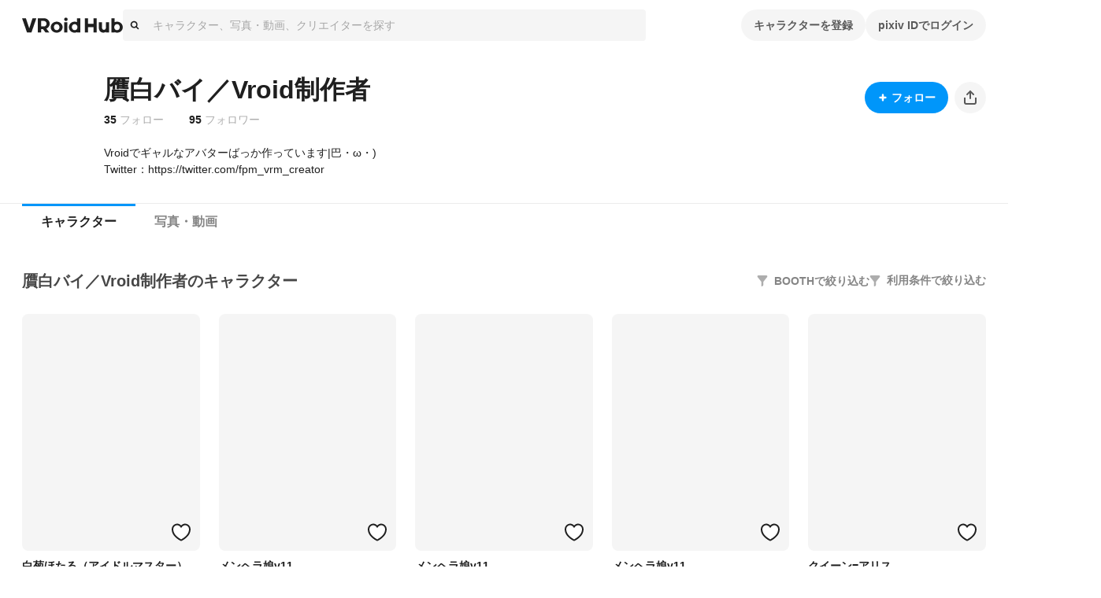

--- FILE ---
content_type: text/html; charset=utf-8
request_url: https://hub.vroid.com/users/78780647
body_size: 48261
content:
<!DOCTYPE html><html lang="ja"><head><meta charSet="utf-8" data-next-head=""/><meta charSet="utf-8"/><meta name="viewport" content="width=device-width,initial-scale=1.0,minimum-scale=1.0,maximum-scale=5" data-next-head=""/><script src="https://www.googletagmanager.com/gtag/js?id=G-JMS7WWJ8HD" nonce="ta4xGkG+9tCXu225+hpsEQ==" async="" defer=""></script><title data-next-head="">贋白バイ／Vroid制作者 - VRoid Hub</title><meta name="description" content="Vroidでギャルなアバターばっか作っています|巴・ω・) Twitter：https://twitter.com/fpm_vrm_creator" data-next-head=""/><link rel="alternate" hrefLang="en" href="https://hub.vroid.com/en/users/78780647" data-next-head=""/><link rel="alternate" hrefLang="ja" href="https://hub.vroid.com/users/78780647" data-next-head=""/><link rel="alternate" hrefLang="x-default" href="https://hub.vroid.com/en/users/78780647" data-next-head=""/><meta property="og:title" content="贋白バイ／Vroid制作者 - VRoid Hub" data-next-head=""/><meta property="og:url" content="https://hub.vroid.com/users/78780647" data-next-head=""/><meta property="og:type" content="article" data-next-head=""/><meta property="og:locale" content="ja" data-next-head=""/><meta property="og:image" content="https://hub.vroid.com/nxapi/ogimage/user/78780647.png" data-next-head=""/><meta property="og:site_name" content="VRoid Hub" data-next-head=""/><meta property="og:description" content="Vroidでギャルなアバターばっか作っています|巴・ω・) Twitter：https://twitter.com/fpm_vrm_creator" data-next-head=""/><meta name="twitter:card" content="summary_large_image" data-next-head=""/><meta name="twitter:site" content="@vroid_pixiv" data-next-head=""/><meta name="twitter:title" content="贋白バイ／Vroid制作者 - VRoid Hub" data-next-head=""/><meta name="twitter:image" content="https://hub.vroid.com/nxapi/ogimage/user/78780647.png" data-next-head=""/><meta name="twitter:description" content="Vroidでギャルなアバターばっか作っています|巴・ω・) Twitter：https://twitter.com/fpm_vrm_creator" data-next-head=""/><meta http-equiv="X-UA-Compatible" content="IE=edge"/><link nonce="ta4xGkG+9tCXu225+hpsEQ==" rel="preload" href="/_next/static/css/78e108d4f5e410d5.css" as="style"/><meta name="sentry-trace" content="9f1edb0abf69fd6f745082a8dd7fb22c-8ddaa33297cebf65-0"/><meta name="baggage" content="sentry-environment=production,sentry-release=3d246af5c0438e48642adc70fb55651ce33b90d3,sentry-public_key=0f497e601fb145aa98d02236745d9648,sentry-trace_id=9f1edb0abf69fd6f745082a8dd7fb22c,sentry-sampled=false"/><script nonce="ta4xGkG+9tCXu225+hpsEQ==">(function(w,d,s,l,i){w[l]=w[l]||[];w[l].push({'gtm.start':new Date().getTime(),event:'gtm.js'});var f=d.getElementsByTagName(s)[0],j=d.createElement(s),dl=l!='dataLayer'?'&l='+l:'';j.async=true;j.src='https://www.googletagmanager.com/gtm.js?id='+i+dl;f.parentNode.insertBefore(j,f);})(window,document,'script','dataLayer','GTM-5VTNSVM');</script><style>
@layer reset {
/*! minireset.css v0.0.6 | MIT License | github.com/jgthms/minireset.css */
html,body,p,ol,ul,li,dl,dt,dd,blockquote,figure,fieldset,legend,textarea,pre,iframe,hr,h1,h2,h3,h4,h5,h6{margin:0;padding:0}h1,h2,h3,h4,h5,h6{font-size:100%;font-weight:normal}ul{list-style:none}button,input,select,textarea{margin:0}html{box-sizing:border-box}*,*::before,*::after{box-sizing:inherit}img,video{height:auto;max-width:100%}iframe{border:0}table{border-collapse:collapse;border-spacing:0}td,th{padding:0}td:not([align]),th:not([align]){text-align:left}}</style><style></style><style data-styled="" data-styled-version="5.3.11">.MVbOf{width:1em;height:1em;fill:currentColor;}/*!sc*/
data-styled.g2[id="sc-662a60cc-0"]{content:"MVbOf,"}/*!sc*/
.cJcCoV{bottom:0;box-sizing:border-box;width:100%;height:64px;padding:16px;position:static;height:auto;margin-top:64px;}/*!sc*/
@media (min-width:801px){.cJcCoV{display:none;}}/*!sc*/
.nfJLv{bottom:0;box-sizing:border-box;width:100%;height:64px;padding:16px;margin-top:64px;}/*!sc*/
@media (max-width:800px){.nfJLv{display:none;}}/*!sc*/
data-styled.g7[id="sc-1d49e688-0"]{content:"cJcCoV,nfJLv,"}/*!sc*/
.suUIL{display:-webkit-box;display:-webkit-flex;display:-ms-flexbox;display:flex;-webkit-flex-wrap:wrap;-ms-flex-wrap:wrap;flex-wrap:wrap;max-width:1224px;margin:0 auto;}/*!sc*/
data-styled.g8[id="sc-1d49e688-1"]{content:"suUIL,"}/*!sc*/
.eihFJt{margin-right:16px;padding:8px 0;}/*!sc*/
@media (max-width:800px){.eihFJt{padding-bottom:0;}}/*!sc*/
.vPgYe{margin-right:16px;padding:8px 0;color:rgba(0,0,0,.32);}/*!sc*/
.vPgYe:hover{color:#0096fa;}/*!sc*/
@media (max-width:800px){.vPgYe{padding-bottom:0;}}/*!sc*/
data-styled.g9[id="sc-1d49e688-2"]{content:"eihFJt,vPgYe,"}/*!sc*/
@media (max-width:800px){.eEGTxV{width:100%;}}/*!sc*/
data-styled.g10[id="sc-1d49e688-3"]{content:"eEGTxV,"}/*!sc*/
.gXwfJP{line-height:1;cursor:pointer;}/*!sc*/
data-styled.g12[id="sc-291f46e0-1"]{content:"gXwfJP,"}/*!sc*/
.deRmgD{font-size:1.714em;}/*!sc*/
data-styled.g13[id="sc-291f46e0-2"]{content:"deRmgD,"}/*!sc*/
.dMAaNW{position:absolute;top:0;}/*!sc*/
.dMAaNW::before{position:absolute;bottom:calc(100% - 5px);left:50%;display:block;border:calc(1px * 5) solid;border-color:rgba(0,0,0,.08) transparent transparent rgba(0,0,0,.08);-webkit-transform:translateX(-50%) rotateZ(45deg);-ms-transform:translateX(-50%) rotateZ(45deg);transform:translateX(-50%) rotateZ(45deg);content:'';}/*!sc*/
.dMAaNW::after{position:absolute;bottom:calc(100% - 6px);left:50%;display:block;border:calc(1px * 5) solid rgba(0,0,0,.08);border-color:#fff transparent transparent #fff;-webkit-transform:translateX(-50%) rotateZ(45deg);-ms-transform:translateX(-50%) rotateZ(45deg);transform:translateX(-50%) rotateZ(45deg);content:'';}/*!sc*/
data-styled.g16[id="sc-61121c8f-0"]{content:"dMAaNW,"}/*!sc*/
.gpAEpt{position:absolute;z-index:100;min-width:160px;padding:8px 0;background-color:#fff;border:1px solid rgba(0,0,0,.08);border-radius:4px;visibility:visible;opacity:1;visibility:hidden;opacity:0;-webkit-transition:opacity cubic-bezier(0.215,0.61,0.355,1) 0.24s,visibility cubic-bezier(0.215,0.61,0.355,1) 0.24s;transition:opacity cubic-bezier(0.215,0.61,0.355,1) 0.24s,visibility cubic-bezier(0.215,0.61,0.355,1) 0.24s;pointer-events:none;}/*!sc*/
data-styled.g17[id="sc-61121c8f-1"]{content:"gpAEpt,"}/*!sc*/
.gcyYnp{position:static;cursor:pointer;}/*!sc*/
data-styled.g18[id="sc-5555a22a-0"]{content:"gcyYnp,"}/*!sc*/
.hNmpcw{position:relative;display:contents;}/*!sc*/
data-styled.g19[id="sc-8374ed81-0"]{content:"hNmpcw,"}/*!sc*/
.cCPbjV{position:relative;}/*!sc*/
data-styled.g23[id="sc-dc318a00-0"]{content:"cCPbjV,"}/*!sc*/
:root{--charcoal-assertive:#ff2b00;--charcoal-assertive-hover:#f52900;--charcoal-assertive-press:#d62400;--charcoal-background1:#ffffff;--charcoal-background1-hover:#f5f5f5;--charcoal-background1-press:#d6d6d6;--charcoal-background2:#f5f5f5;--charcoal-background2-hover:#ebebeb;--charcoal-background2-press:#cecece;--charcoal-border:rgba(0,0,0,0.08);--charcoal-border-hover:rgba(0,0,0,0.1168);--charcoal-border-press:rgba(0,0,0,0.2272);--charcoal-brand:#0096fa;--charcoal-brand-hover:#0090f0;--charcoal-brand-press:#007ed2;--charcoal-icon6:rgba(255,255,255,0.28);--charcoal-icon6-hover:rgba(222,222,222,0.3088);--charcoal-icon6-press:rgba(152,152,152,0.3952);--charcoal-link1:#3d7699;--charcoal-link1-hover:#3b7193;--charcoal-link1-press:#336381;--charcoal-link2:rgba(255,255,255,0.36);--charcoal-link2-hover:rgba(229,229,229,0.3856);--charcoal-link2-press:rgba(167,167,167,0.4624);--charcoal-success:#b1cc29;--charcoal-success-hover:#aac427;--charcoal-success-press:#95ab22;--charcoal-surface1:#ffffff;--charcoal-surface1-hover:#f5f5f5;--charcoal-surface1-press:#d6d6d6;--charcoal-surface10:rgba(0,0,0,0.16);--charcoal-surface10-hover:rgba(0,0,0,0.1936);--charcoal-surface10-press:rgba(0,0,0,0.2944);--charcoal-surface2:rgba(0,0,0,0.02);--charcoal-surface2-hover:rgba(0,0,0,0.0592);--charcoal-surface2-press:rgba(0,0,0,0.17679999999999998);--charcoal-surface3:rgba(0,0,0,0.04);--charcoal-surface3-hover:rgba(0,0,0,0.0784);--charcoal-surface3-press:rgba(0,0,0,0.1936);--charcoal-surface4:rgba(0,0,0,0.32);--charcoal-surface4-hover:rgba(0,0,0,0.3472);--charcoal-surface4-press:rgba(0,0,0,0.4288);--charcoal-surface6:rgba(0,0,0,0.88);--charcoal-surface6-hover:rgba(0,0,0,0.8848);--charcoal-surface6-press:rgba(0,0,0,0.8992);--charcoal-surface7:rgba(0,0,0,0.02);--charcoal-surface7-hover:rgba(0,0,0,0.0592);--charcoal-surface7-press:rgba(0,0,0,0.17679999999999998);--charcoal-surface8:rgba(0,0,0,0.88);--charcoal-surface8-hover:rgba(0,0,0,0.8848);--charcoal-surface8-press:rgba(0,0,0,0.8992);--charcoal-surface9:#ffffff;--charcoal-surface9-hover:#f5f5f5;--charcoal-surface9-press:#d6d6d6;--charcoal-text1:#1f1f1f;--charcoal-text1-hover:#1e1e1e;--charcoal-text1-press:#1a1a1a;--charcoal-text2:#474747;--charcoal-text2-hover:#444;--charcoal-text2-press:#3c3c3c;--charcoal-text3:#858585;--charcoal-text3-hover:#808080;--charcoal-text3-press:#707070;--charcoal-text4:#adadad;--charcoal-text4-hover:#a6a6a6;--charcoal-text4-press:#919191;--charcoal-text5:#ffffff;--charcoal-text5-hover:#f5f5f5;--charcoal-text5-press:#d6d6d6;--charcoal-transparent:rgba(0,0,0,0);--charcoal-transparent-hover:rgba(0,0,0,0.04);--charcoal-transparent-press:rgba(0,0,0,0.16);--charcoal-updatedItem:rgba(0,150,250,0.04);--charcoal-updatedItem-hover:rgba(0,73,122,0.0784);--charcoal-updatedItem-press:rgba(0,26,43,0.1936);--charcoal-warning:#ffaf0f;--charcoal-warning-hover:#f5a80e;--charcoal-warning-press:#d6930d;--charcoal-gray10:#f5f5f5;--charcoal-gray10-hover:#ebebeb;--charcoal-gray10-press:#cecece;--charcoal-gray20:#ebebeb;--charcoal-gray20-hover:#e2e2e2;--charcoal-gray20-press:#c5c5c5;--charcoal-gray30:#d6d6d6;--charcoal-gray30-hover:#cdcdcd;--charcoal-gray30-press:#b4b4b4;--charcoal-gray40:#adadad;--charcoal-gray40-hover:#a6a6a6;--charcoal-gray40-press:#919191;--charcoal-gray50:#858585;--charcoal-gray50-hover:#808080;--charcoal-gray50-press:#707070;--charcoal-gray60:#5c5c5c;--charcoal-gray60-hover:#585858;--charcoal-gray60-press:#4d4d4d;--charcoal-gray70:#474747;--charcoal-gray70-hover:#444;--charcoal-gray70-press:#3c3c3c;--charcoal-gray80:#333;--charcoal-gray80-hover:#313131;--charcoal-gray80-press:#2b2b2b;--charcoal-gray90:#1f1f1f;--charcoal-gray90-hover:#1e1e1e;--charcoal-gray90-press:#1a1a1a;--charcoal-blackFade10:rgba(0,0,0,.04);--charcoal-blackFade10-hover:rgba(0,0,0,0.0784);--charcoal-blackFade10-press:rgba(0,0,0,0.1936);--charcoal-blackFade20:rgba(0,0,0,.08);--charcoal-blackFade20-hover:rgba(0,0,0,0.1168);--charcoal-blackFade20-press:rgba(0,0,0,0.2272);--charcoal-blackFade30:rgba(0,0,0,.16);--charcoal-blackFade30-hover:rgba(0,0,0,0.1936);--charcoal-blackFade30-press:rgba(0,0,0,0.2944);--charcoal-blackFade40:rgba(0,0,0,.32);--charcoal-blackFade40-hover:rgba(0,0,0,0.3472);--charcoal-blackFade40-press:rgba(0,0,0,0.4288);--charcoal-blackFade50:rgba(0,0,0,.48);--charcoal-blackFade50-hover:rgba(0,0,0,0.5008);--charcoal-blackFade50-press:rgba(0,0,0,0.5632);--charcoal-blackFade60:rgba(0,0,0,.64);--charcoal-blackFade60-hover:rgba(0,0,0,0.6544);--charcoal-blackFade60-press:rgba(0,0,0,0.6976);--charcoal-blackFade90:rgba(0,0,0,.88);--charcoal-blackFade90-hover:rgba(0,0,0,0.8848);--charcoal-blackFade90-press:rgba(0,0,0,0.8992);--charcoal-blue00:#e9f5fe;--charcoal-blue00-hover:#e0ebf4;--charcoal-blue00-press:#c4ced5;--charcoal-blue50:#0096fa;--charcoal-blue50-hover:#0090f0;--charcoal-blue50-press:#007ed2;--charcoal-blue60:#007dd1;--charcoal-blue60-hover:#0078c9;--charcoal-blue60-press:#0069b0;--charcoal-blue70:#0066ab;--charcoal-blue70-hover:#0062a4;--charcoal-blue70-press:#005690;--charcoal-black:#000;--charcoal-black-hover:#000;--charcoal-black-press:#000;--charcoal-white:#fff;--charcoal-white-hover:#f5f5f5;--charcoal-white-press:#d6d6d6;--charcoal-whiteFade00:rgba(255,255,255,.12);--charcoal-whiteFade00-hover:rgba(189,189,189,0.1552);--charcoal-whiteFade00-press:rgba(99,99,99,0.26080000000000003);--charcoal-whiteFade40:rgba(255,255,255,.52);--charcoal-whiteFade40-hover:rgba(236,236,236,0.5392);--charcoal-whiteFade40-press:rgba(187,187,187,0.5968);--charcoal-whiteFade50:rgba(255,255,255,.68);--charcoal-whiteFade50-hover:rgba(240,240,240,0.6928000000000001);--charcoal-whiteFade50-press:rgba(199,199,199,0.7312000000000001);--charcoal-whiteFade60:rgba(255,255,255,.84);--charcoal-whiteFade60-hover:rgba(243,243,243,0.8463999999999999);--charcoal-whiteFade60-press:rgba(208,208,208,0.8655999999999999);--charcoal-whiteFade90:rgba(255,255,255,.98);--charcoal-whiteFade90-hover:rgba(245,245,245,0.9808);--charcoal-whiteFade90-press:rgba(214,214,214,0.9832);--charcoal-red:#ff2b00;--charcoal-red-hover:#f52900;--charcoal-red-press:#d62400;--charcoal-yellow:#FAED4C;--charcoal-yellow-hover:#f0e449;--charcoal-yellow-press:#d2c740;--charcoal-orange:#E8722B;--charcoal-orange-hover:#df6d29;--charcoal-orange-press:#c36024;--charcoal-orangeFade:rgba(232,114,43,.48);--charcoal-orangeFade-hover:rgba(213,105,40,0.5008);--charcoal-orangeFade-press:rgba(166,82,31,0.5632);--charcoal-assertiveRedHover:#d62400;--charcoal-assertiveRedHover-hover:#cd2300;--charcoal-assertiveRedHover-press:#b41e00;--charcoal-assertiveRed:rgba(255,43,0,0.32);--charcoal-assertiveRed-hover:rgba(226,38,0,0.3472);--charcoal-assertiveRed-press:rgba(160,27,0,0.4288);--charcoal-redLight:#fbeae7;--charcoal-redLight-hover:#f1e1de;--charcoal-redLight-press:#d3c5c2;--charcoal-r18:#ff4060;--charcoal-r18-hover:#f53d5c;--charcoal-r18-press:#d63651;--charcoal-eventOpen:#ff4060;--charcoal-eventOpen-hover:#f53d5c;--charcoal-eventOpen-press:#d63651;--charcoal-adultPale:#ffecec;--charcoal-adultPale-hover:#f5e3e3;--charcoal-adultPale-press:#d6c6c6;--charcoal-heart:#ff4060;--charcoal-heart-hover:#f53d5c;--charcoal-heart-press:#d63651;--charcoal-booth:#fc4d50;--charcoal-booth-hover:#f24a4d;--charcoal-booth-press:#d44143;--charcoal-boothFade50:rgba(252,77,80,0.48);--charcoal-boothFade50-hover:rgba(232,71,74,0.5008);--charcoal-boothFade50-press:rgba(180,55,57,0.5632);--charcoal-boothFade60:rgba(252,77,80,0.64);--charcoal-boothFade60-hover:rgba(237,72,75,0.6544);--charcoal-boothFade60-press:rgba(194,59,62,0.6976);--charcoal-licenseOk:#b1cc29;--charcoal-licenseOk-hover:#aac427;--charcoal-licenseOk-press:#95ab22;--charcoal-updated:#b1cc29;--charcoal-updated-hover:#aac427;--charcoal-updated-press:#95ab22;--charcoal-neoketOk:#2c8dff;--charcoal-neoketOk-hover:#2a87f5;--charcoal-neoketOk-press:#2576d6;--charcoal-neoketNg:rgba(0,0,0,0.64);--charcoal-neoketNg-hover:rgba(0,0,0,0.6544);--charcoal-neoketNg-press:rgba(0,0,0,0.6976);--charcoal-info:#ccc;--charcoal-info-hover:#c4c4c4;--charcoal-info-press:#ababab;--charcoal-twitter:rgb(0 173 237);--charcoal-twitter-hover:#00a6e4;--charcoal-twitter-press:#0091c7;--charcoal-twitterX:#0f1419;--charcoal-twitterX-hover:#0e1318;--charcoal-twitterX-press:#0d1115;--charcoal-facebook:#1877F2;--charcoal-facebook-hover:#1772e8;--charcoal-facebook-press:#1464cb;--charcoal-line:#00B900;--charcoal-line-hover:#00b200;--charcoal-line-press:#009b00;--charcoal-mask:rgba(0 0 0 / 2%);--charcoal-mask-hover:rgba(0,0,0,0.0592);--charcoal-mask-press:rgba(0,0,0,0.17679999999999998);--charcoal-surface1Hover:#f5f5f5;--charcoal-surface1Hover-hover:#ebebeb;--charcoal-surface1Hover-press:#cecece;--charcoal-surface1Press:#d6d6d6;--charcoal-surface1Press-hover:#cdcdcd;--charcoal-surface1Press-press:#b4b4b4;--charcoal-background2Fade80:#f5f5f5cc;--charcoal-background2Fade80-hover:rgba(233,233,233,0.808);--charcoal-background2Fade80-press:rgba(198,198,198,0.8320000000000001);--charcoal-link1Hover:#3b7193;--charcoal-link1Hover-hover:#396c8d;--charcoal-link1Hover-press:#325f7b;--charcoal-link1Press:#336381;--charcoal-link1Press-hover:#315f7c;--charcoal-link1Press-press:#2b536c;--charcoal-border-default:rgba(0,0,0,0.08);--charcoal-border-default-hover:rgba(0,0,0,0.1168);--charcoal-border-default-press:rgba(0,0,0,0.2272);}/*!sc*/
data-styled.g24[id="sc-global-gWmEJC1"]{content:"sc-global-gWmEJC1,"}/*!sc*/
.iUeOlB{width:calc(8px * 16);height:calc(8px * 5);color:#1f1f1f;vertical-align:middle;}/*!sc*/
@media (max-width:800px){.iUeOlB{position:absolute;left:50%;height:calc(8px * 2);-webkit-transform:translateX(-50%);-ms-transform:translateX(-50%);transform:translateX(-50%);}}/*!sc*/
data-styled.g33[id="sc-766c1572-0"]{content:"iUeOlB,"}/*!sc*/
.ihRgkT{width:calc(8px * 16);height:calc(8px * 5);color:#1f1f1f;vertical-align:middle;}/*!sc*/
@media (max-width:800px){.ihRgkT{position:absolute;left:50%;height:calc(8px * 2);-webkit-transform:translateX(-50%);-ms-transform:translateX(-50%);transform:translateX(-50%);}}/*!sc*/
data-styled.g35[id="sc-766c1572-2"]{content:"ihRgkT,"}/*!sc*/
.jSrMtP{display:-webkit-inline-box;display:-webkit-inline-flex;display:-ms-inline-flexbox;display:inline-flex;-webkit-align-items:center;-webkit-box-align:center;-ms-flex-align:center;align-items:center;-webkit-box-pack:space-around;-webkit-justify-content:space-around;-ms-flex-pack:space-around;justify-content:space-around;min-height:40px;padding:0 16px;overflow:hidden;color:rgba(0,0,0,.64);vertical-align:middle;font-family:inherit;font-size:14px;line-height:22px;font-weight:bold;text-align:center;white-space:nowrap;background-color:rgba(0,0,0,.04);border:none;border-radius:20px;outline:none;cursor:pointer;-webkit-user-select:none;-moz-user-select:none;-ms-user-select:none;user-select:none;color:#fff;background-color:#0096fa;}/*!sc*/
.jSrMtP svg{font-size:2em;}/*!sc*/
.jSrMtP[aria-label]{overflow:visible;position:relative;}/*!sc*/
.jSrMtP[aria-label]::before{-webkit-transition:0.2s all ease-in-out;transition:0.2s all ease-in-out;opacity:0;display:block;position:absolute;content:attr(aria-label);width:-webkit-fit-content;width:-moz-fit-content;width:fit-content;background:var(--charcoal-color-container-hud-default);color:var(--charcoal-color-text-on-hud-default);font-size:var(--charcoal-text-font-size-caption-s);line-height:var(--charcoal-text-line-height-caption-s);padding:var(--charcoal-space-layout-10) var(--charcoal-space-layout-25);border-radius:var(--charcoal-radius-s);bottom:calc(100% + 4px);}/*!sc*/
@media (min-width:801px){.jSrMtP[aria-label]:hover::before{opacity:1;}}/*!sc*/
.jSrMtP:hover{background-color:rgba(0,0,0,.08);}/*!sc*/
.jSrMtP:focus{box-shadow:0 0 0 4px rgba(0,150,250,0.32);}/*!sc*/
.jSrMtP:active{background-color:rgba(0,0,0,.16);}/*!sc*/
.jSrMtP:focus{background-color:#0096fa;}/*!sc*/
.jSrMtP:hover{background-color:#007dd1;}/*!sc*/
.jSrMtP:active{background-color:#0066ab;}/*!sc*/
.gbNZPl{display:-webkit-inline-box;display:-webkit-inline-flex;display:-ms-inline-flexbox;display:inline-flex;-webkit-align-items:center;-webkit-box-align:center;-ms-flex-align:center;align-items:center;-webkit-box-pack:space-around;-webkit-justify-content:space-around;-ms-flex-pack:space-around;justify-content:space-around;min-height:40px;padding:0 16px;overflow:hidden;color:rgba(0,0,0,.64);vertical-align:middle;font-family:inherit;font-size:14px;line-height:22px;font-weight:bold;text-align:center;white-space:nowrap;background-color:rgba(0,0,0,.04);border:none;border-radius:20px;outline:none;cursor:pointer;-webkit-user-select:none;-moz-user-select:none;-ms-user-select:none;user-select:none;}/*!sc*/
.gbNZPl svg{font-size:2em;}/*!sc*/
.gbNZPl[aria-label]{overflow:visible;position:relative;}/*!sc*/
.gbNZPl[aria-label]::before{-webkit-transition:0.2s all ease-in-out;transition:0.2s all ease-in-out;opacity:0;display:block;position:absolute;content:attr(aria-label);width:-webkit-fit-content;width:-moz-fit-content;width:fit-content;background:var(--charcoal-color-container-hud-default);color:var(--charcoal-color-text-on-hud-default);font-size:var(--charcoal-text-font-size-caption-s);line-height:var(--charcoal-text-line-height-caption-s);padding:var(--charcoal-space-layout-10) var(--charcoal-space-layout-25);border-radius:var(--charcoal-radius-s);bottom:calc(100% + 4px);}/*!sc*/
@media (min-width:801px){.gbNZPl[aria-label]:hover::before{opacity:1;}}/*!sc*/
.gbNZPl:hover{background-color:rgba(0,0,0,.08);}/*!sc*/
.gbNZPl:focus{box-shadow:0 0 0 4px rgba(0,150,250,0.32);}/*!sc*/
.gbNZPl:active{background-color:rgba(0,0,0,.16);}/*!sc*/
.efTyJA{display:-webkit-inline-box;display:-webkit-inline-flex;display:-ms-inline-flexbox;display:inline-flex;-webkit-align-items:center;-webkit-box-align:center;-ms-flex-align:center;align-items:center;-webkit-box-pack:space-around;-webkit-justify-content:space-around;-ms-flex-pack:space-around;justify-content:space-around;min-height:40px;padding:0 16px;overflow:hidden;color:rgba(0,0,0,.64);vertical-align:middle;font-family:inherit;font-size:14px;line-height:22px;font-weight:bold;text-align:center;white-space:nowrap;background-color:rgba(0,0,0,.04);border:none;border-radius:20px;outline:none;cursor:pointer;-webkit-user-select:none;-moz-user-select:none;-ms-user-select:none;user-select:none;width:40px;height:40px;padding:0;}/*!sc*/
.efTyJA svg{font-size:2em;}/*!sc*/
.efTyJA[aria-label]{overflow:visible;position:relative;}/*!sc*/
.efTyJA[aria-label]::before{-webkit-transition:0.2s all ease-in-out;transition:0.2s all ease-in-out;opacity:0;display:block;position:absolute;content:attr(aria-label);width:-webkit-fit-content;width:-moz-fit-content;width:fit-content;background:var(--charcoal-color-container-hud-default);color:var(--charcoal-color-text-on-hud-default);font-size:var(--charcoal-text-font-size-caption-s);line-height:var(--charcoal-text-line-height-caption-s);padding:var(--charcoal-space-layout-10) var(--charcoal-space-layout-25);border-radius:var(--charcoal-radius-s);bottom:calc(100% + 4px);}/*!sc*/
@media (min-width:801px){.efTyJA[aria-label]:hover::before{opacity:1;}}/*!sc*/
.efTyJA:hover{background-color:rgba(0,0,0,.08);}/*!sc*/
.efTyJA:focus{box-shadow:0 0 0 4px rgba(0,150,250,0.32);}/*!sc*/
.efTyJA:active{background-color:rgba(0,0,0,.16);}/*!sc*/
.cxFqKk{display:-webkit-inline-box;display:-webkit-inline-flex;display:-ms-inline-flexbox;display:inline-flex;-webkit-align-items:center;-webkit-box-align:center;-ms-flex-align:center;align-items:center;-webkit-box-pack:space-around;-webkit-justify-content:space-around;-ms-flex-pack:space-around;justify-content:space-around;min-height:40px;padding:0 16px;overflow:hidden;color:rgba(0,0,0,.64);vertical-align:middle;font-family:inherit;font-size:14px;line-height:22px;font-weight:bold;text-align:center;white-space:nowrap;background-color:rgba(0,0,0,.04);border:none;border-radius:20px;outline:none;cursor:pointer;-webkit-user-select:none;-moz-user-select:none;-ms-user-select:none;user-select:none;height:24px;min-height:auto;padding:0 8px;font-size:12px;line-height:16px;}/*!sc*/
.cxFqKk svg{font-size:2em;}/*!sc*/
.cxFqKk[aria-label]{overflow:visible;position:relative;}/*!sc*/
.cxFqKk[aria-label]::before{-webkit-transition:0.2s all ease-in-out;transition:0.2s all ease-in-out;opacity:0;display:block;position:absolute;content:attr(aria-label);width:-webkit-fit-content;width:-moz-fit-content;width:fit-content;background:var(--charcoal-color-container-hud-default);color:var(--charcoal-color-text-on-hud-default);font-size:var(--charcoal-text-font-size-caption-s);line-height:var(--charcoal-text-line-height-caption-s);padding:var(--charcoal-space-layout-10) var(--charcoal-space-layout-25);border-radius:var(--charcoal-radius-s);bottom:calc(100% + 4px);}/*!sc*/
@media (min-width:801px){.cxFqKk[aria-label]:hover::before{opacity:1;}}/*!sc*/
.cxFqKk:hover{background-color:rgba(0,0,0,.08);}/*!sc*/
.cxFqKk:focus{box-shadow:0 0 0 4px rgba(0,150,250,0.32);}/*!sc*/
.cxFqKk:active{background-color:rgba(0,0,0,.16);}/*!sc*/
data-styled.g39[id="sc-4d2bcbe9-2"]{content:"jSrMtP,gbNZPl,efTyJA,cxFqKk,"}/*!sc*/
.bOGQBN{display:-webkit-box;display:-webkit-flex;display:-ms-flexbox;display:flex;padding:8px calc(8px * 2);color:#1f1f1f;font-size:1em;line-height:1.8;cursor:pointer;-webkit-transition:background-color 0.24s cubic-bezier(0.215,0.61,0.355,1);transition:background-color 0.24s cubic-bezier(0.215,0.61,0.355,1);}/*!sc*/
.bOGQBN:hover{color:inherit;background-color:rgba(0,0,0,.04);}/*!sc*/
data-styled.g52[id="sc-a93e5543-9"]{content:"bOGQBN,"}/*!sc*/
.igrSMu{border:0;border-top:1px solid #ebebeb;}/*!sc*/
@media (max-width:800px){.igrSMu{margin:8px calc(8px * 2);}}/*!sc*/
data-styled.g53[id="sc-a93e5543-10"]{content:"igrSMu,"}/*!sc*/
.INxLg{display:-webkit-box;display:-webkit-flex;display:-ms-flexbox;display:flex;padding:8px calc(8px * 2);color:#1f1f1f;font-size:1em;line-height:1.8;cursor:pointer;-webkit-transition:background-color 0.24s cubic-bezier(0.215,0.61,0.355,1);transition:background-color 0.24s cubic-bezier(0.215,0.61,0.355,1);}/*!sc*/
.INxLg:hover{color:inherit;background-color:rgba(0,0,0,.04);}/*!sc*/
data-styled.g54[id="sc-a93e5543-11"]{content:"INxLg,"}/*!sc*/
.iYXBkH{display:-webkit-box;display:-webkit-flex;display:-ms-flexbox;display:flex;padding:8px calc(8px * 2);color:#1f1f1f;font-size:1em;line-height:1.8;cursor:pointer;-webkit-transition:background-color 0.24s cubic-bezier(0.215,0.61,0.355,1);transition:background-color 0.24s cubic-bezier(0.215,0.61,0.355,1);}/*!sc*/
.iYXBkH:hover{color:inherit;background-color:rgba(0,0,0,.04);}/*!sc*/
data-styled.g55[id="sc-a93e5543-12"]{content:"iYXBkH,"}/*!sc*/
.bhthHl{border:0;border-top:1px solid #ebebeb;}/*!sc*/
@media (max-width:800px){.bhthHl{margin:8px calc(8px * 2);}}/*!sc*/
data-styled.g56[id="sc-a93e5543-13"]{content:"bhthHl,"}/*!sc*/
.jcaeke{display:-webkit-box;display:-webkit-flex;display:-ms-flexbox;display:flex;-webkit-align-items:center;-webkit-box-align:center;-ms-flex-align:center;align-items:center;width:100%;height:40px;background-color:#f5f5f5;border-radius:4px;cursor:text;}/*!sc*/
data-styled.g61[id="sc-ed7c7a69-0"]{content:"jcaeke,"}/*!sc*/
.FKOi{-webkit-flex:0 0 auto;-ms-flex:0 0 auto;flex:0 0 auto;margin:0 8px;}/*!sc*/
data-styled.g62[id="sc-ed7c7a69-1"]{content:"FKOi,"}/*!sc*/
.hBuOEg{display:block;-webkit-flex:1;-ms-flex:1;flex:1;width:100%;padding:8px;font:inherit;border:none;outline:none;-webkit-appearance:none;-moz-appearance:none;appearance:none;background:transparent;color:#5c5c5c;}/*!sc*/
.hBuOEg::-webkit-input-placeholder{color:rgba(0,0,0,.32);}/*!sc*/
.hBuOEg::-moz-placeholder{color:rgba(0,0,0,.32);}/*!sc*/
.hBuOEg:-ms-input-placeholder{color:rgba(0,0,0,.32);}/*!sc*/
.hBuOEg::placeholder{color:rgba(0,0,0,.32);}/*!sc*/
data-styled.g63[id="sc-ed7c7a69-2"]{content:"hBuOEg,"}/*!sc*/
.ffAKpy{height:calc(8px * 3);margin-left:calc(8px * -3);color:#adadad;font-size:calc(8px * 3);line-height:1;}/*!sc*/
data-styled.g68[id="sc-4a8c1a90-3"]{content:"ffAKpy,"}/*!sc*/
.hxSlmc{position:relative;width:100%;}/*!sc*/
data-styled.g74[id="sc-4a8c1a90-9"]{content:"hxSlmc,"}/*!sc*/
.fDvgyk{position:absolute;top:calc(8px * 1.5);right:calc(8px * 2);overflow:visible;}/*!sc*/
data-styled.g75[id="sc-4a8c1a90-10"]{content:"fDvgyk,"}/*!sc*/
.bRgjbJ{padding:calc(8px * 2) 0;color:#333;font-weight:bold;text-align:center;}/*!sc*/
data-styled.g76[id="sc-4a8c1a90-11"]{content:"bRgjbJ,"}/*!sc*/
.HtELB{-webkit-flex:1;-ms-flex:1;flex:1;margin:6px -16px 0;overflow:auto;-webkit-overflow-scrolling:touch;}/*!sc*/
data-styled.g77[id="sc-4a8c1a90-12"]{content:"HtELB,"}/*!sc*/
.dlYvzn{position:fixed;top:0;left:0;display:-webkit-box;display:-webkit-flex;display:-ms-flexbox;display:flex;-webkit-flex-flow:column;-ms-flex-flow:column;flex-flow:column;width:100vw;height:100vh;padding:0 16px;background-color:#fff;opacity:0;pointer-events:none;-webkit-transition:opacity 0.24s cubic-bezier(0.215,0.61,0.355,1);transition:opacity 0.24s cubic-bezier(0.215,0.61,0.355,1);}/*!sc*/
data-styled.g78[id="sc-4a8c1a90-13"]{content:"dlYvzn,"}/*!sc*/
.hMwlsQ{width:100%;}/*!sc*/
data-styled.g81[id="sc-21416ea5-0"]{content:"hMwlsQ,"}/*!sc*/
.hFZMNP{width:calc(8px * 22.5);height:calc(8px * 3.5);margin-bottom:calc(8px * 7);}/*!sc*/
data-styled.g82[id="sc-21416ea5-1"]{content:"hFZMNP,"}/*!sc*/
.ebMZcV{display:-webkit-box;display:-webkit-flex;display:-ms-flexbox;display:flex;-webkit-align-items:center;-webkit-box-align:center;-ms-flex-align:center;align-items:center;gap:8px;}/*!sc*/
data-styled.g83[id="sc-21416ea5-2"]{content:"ebMZcV,"}/*!sc*/
.jmzfAC{position:relative;display:none;-webkit-align-items:center;-webkit-box-align:center;-ms-flex-align:center;align-items:center;-webkit-box-pack:justify;-webkit-justify-content:space-between;-ms-flex-pack:justify;justify-content:space-between;height:48px;padding:calc(8px * 1.5);}/*!sc*/
@media (max-width:800px){.jmzfAC{display:-webkit-box;display:-webkit-flex;display:-ms-flexbox;display:flex;}}/*!sc*/
data-styled.g84[id="sc-21416ea5-3"]{content:"jmzfAC,"}/*!sc*/
.bIPwvC{color:#0096fa;background-color:#e9f5fe;}/*!sc*/
data-styled.g85[id="sc-21416ea5-4"]{content:"bIPwvC,"}/*!sc*/
.iGAQHg{margin-bottom:calc(8px * 1.5);font-size:0.857em;word-break:keep-all;}/*!sc*/
data-styled.g86[id="sc-21416ea5-5"]{content:"iGAQHg,"}/*!sc*/
.fYGhkR{margin-bottom:8px;padding:calc(8px * 5.25) calc(8px * 5);background-color:#f5f5f5;}/*!sc*/
data-styled.g87[id="sc-21416ea5-6"]{content:"fYGhkR,"}/*!sc*/
.ekfBSY{display:-webkit-box;display:-webkit-flex;display:-ms-flexbox;display:flex;-webkit-flex-flow:column;-ms-flex-flow:column;flex-flow:column;width:100vw;max-width:calc(8px * 32.5);height:100vh;overflow:auto;background-color:#fff;-webkit-transform:translateX(-100%);-ms-transform:translateX(-100%);transform:translateX(-100%);-webkit-transition:-webkit-transform 0.24s cubic-bezier(0.215,0.61,0.355,1);-webkit-transition:transform 0.24s cubic-bezier(0.215,0.61,0.355,1);transition:transform 0.24s cubic-bezier(0.215,0.61,0.355,1);}/*!sc*/
data-styled.g88[id="sc-21416ea5-7"]{content:"ekfBSY,"}/*!sc*/
.eyiNIp{position:fixed;top:0;left:0;width:100vw;background-color:rgba(0,0,0,.32);opacity:0;-webkit-transition:opacity 0.24s cubic-bezier(0.215,0.61,0.355,1);transition:opacity 0.24s cubic-bezier(0.215,0.61,0.355,1);pointer-events:none;}/*!sc*/
data-styled.g89[id="sc-21416ea5-8"]{content:"eyiNIp,"}/*!sc*/
.eRErLQ{display:-webkit-box;display:-webkit-flex;display:-ms-flexbox;display:flex;-webkit-align-items:center;-webkit-box-align:center;-ms-flex-align:center;align-items:center;gap:8px;-webkit-flex:1;-ms-flex:1;flex:1;max-width:800px;padding-right:8px;}/*!sc*/
data-styled.g92[id="sc-42197cdb-2"]{content:"eRErLQ,"}/*!sc*/
.dVdmmT{display:-webkit-box;display:-webkit-flex;display:-ms-flexbox;display:flex;-webkit-align-items:center;-webkit-box-align:center;-ms-flex-align:center;align-items:center;gap:8px;-webkit-flex:0 1 auto;-ms-flex:0 1 auto;flex:0 1 auto;-webkit-box-pack:end;-webkit-justify-content:flex-end;-ms-flex-pack:end;justify-content:flex-end;}/*!sc*/
data-styled.g93[id="sc-42197cdb-3"]{content:"dVdmmT,"}/*!sc*/
.gDzZma{display:-webkit-box;display:-webkit-flex;display:-ms-flexbox;display:flex;-webkit-align-items:center;-webkit-box-align:center;-ms-flex-align:center;align-items:center;-webkit-box-pack:justify;-webkit-justify-content:space-between;-ms-flex-pack:justify;justify-content:space-between;width:100%;max-width:1224px;height:64px;margin:0 auto;}/*!sc*/
@media (max-width:800px){.gDzZma{display:none;}}/*!sc*/
data-styled.g94[id="sc-42197cdb-4"]{content:"gDzZma,"}/*!sc*/
.dACGU{position:-webkit-sticky;position:sticky;top:0;right:0;left:0;z-index:200;box-sizing:border-box;-webkit-user-select:none;-moz-user-select:none;-ms-user-select:none;user-select:none;padding:0 16px;background-color:var(--charcoal-surface1);}/*!sc*/
@media (max-width:800px){.dACGU{padding:0;}}/*!sc*/
data-styled.g97[id="sc-6a32d77b-1"]{content:"dACGU,"}/*!sc*/
.jnOBJf{display:-webkit-box;display:-webkit-flex;display:-ms-flexbox;display:flex;height:100%;min-height:100vh;-webkit-flex-flow:column;-ms-flex-flow:column;flex-flow:column;box-sizing:border-box;}/*!sc*/
data-styled.g98[id="sc-cf50e522-0"]{content:"jnOBJf,"}/*!sc*/
.dNiTdy{box-sizing:border-box;display:-webkit-box;display:-webkit-flex;display:-ms-flexbox;display:flex;-webkit-flex-direction:column;-ms-flex-direction:column;flex-direction:column;height:100%;-webkit-flex:1;-ms-flex:1;flex:1;margin-bottom:auto;}/*!sc*/
data-styled.g99[id="sc-cf50e522-1"]{content:"dNiTdy,"}/*!sc*/
*,*::before,*::after{box-sizing:border-box;}/*!sc*/
html{font-family:-apple-system,Roboto,Ubuntu,Cantarell,'Noto Sans','Hiragino Kaku Gothic ProN',Meiryo,sans-serif;font-weight:400;font-size:14px;line-height:1.5;-webkit-font-smoothing:antialiased;-webkit-tap-highlight-color:transparent;color:var(--charcoal-text1);}/*!sc*/
html,body{height:100%;margin:0;}/*!sc*/
body{background-attachment:fixed;}/*!sc*/
a{color:#3d7699;-webkit-text-decoration:none;text-decoration:none;-webkit-transition:color cubic-bezier(0.215,0.61,0.355,1) 0.24s;transition:color cubic-bezier(0.215,0.61,0.355,1) 0.24s;}/*!sc*/
a:not(.charcoal-button,.charcoal-tag-item):hover{color:#3b7193;}/*!sc*/
a:not(.charcoal-button,.charcoal-tag-item):active{color:#336381;}/*!sc*/
#__next{box-sizing:border-box;height:100%;}/*!sc*/
@-webkit-keyframes tofu-loading{from{background-position:0 0px;}to{background-position:256px 0px;}}/*!sc*/
@keyframes tofu-loading{from{background-position:0 0px;}to{background-position:256px 0px;}}/*!sc*/
.ql-blank:not(:has(p br))::before{display:none;}/*!sc*/
data-styled.g100[id="sc-global-cfrFKG1"]{content:"sc-global-cfrFKG1,"}/*!sc*/
.gSWUTe{padding:16px 0;text-align:center;cursor:pointer;}/*!sc*/
data-styled.g102[id="sc-8c9da44d-0"]{content:"gSWUTe,"}/*!sc*/
.clCSVB{background:none;padding:0;border:0;vertical-align:bottom;cursor:pointer;-webkit-transition:color 0.24s cubic-bezier(0.215,0.61,0.355,1);transition:color 0.24s cubic-bezier(0.215,0.61,0.355,1);position:relative;width:100%;height:100%;display:-webkit-box;display:-webkit-flex;display:-ms-flexbox;display:flex;-webkit-align-items:center;-webkit-box-align:center;-ms-flex-align:center;align-items:center;}/*!sc*/
.clCSVB:hover{color:#ff4060;}/*!sc*/
data-styled.g103[id="sc-1325b14c-0"]{content:"clCSVB,"}/*!sc*/
.gfOXhB{position:absolute;right:0;bottom:0;width:100% !important;height:100% !important;color:#fff;}/*!sc*/
data-styled.g104[id="sc-1325b14c-1"]{content:"gfOXhB,"}/*!sc*/
.hKRRwj{position:absolute;right:0;bottom:0;width:100% !important;height:100% !important;}/*!sc*/
data-styled.g105[id="sc-1325b14c-2"]{content:"hKRRwj,"}/*!sc*/
.iKTxUA{width:calc(8px * 23);}/*!sc*/
data-styled.g123[id="sc-7825f9bd-0"]{content:"iKTxUA,"}/*!sc*/
.etENRR{display:-webkit-box;display:-webkit-flex;display:-ms-flexbox;display:flex;-webkit-align-items:center;-webkit-box-align:center;-ms-flex-align:center;align-items:center;padding:8px calc(8px * 2);color:#333;font-size:1em;cursor:pointer;-webkit-transition:background-color 0.24s cubic-bezier(0.215,0.61,0.355,1);transition:background-color 0.24s cubic-bezier(0.215,0.61,0.355,1);}/*!sc*/
.etENRR:hover{background-color:rgba(0,0,0,.04);}/*!sc*/
data-styled.g124[id="sc-7825f9bd-1"]{content:"etENRR,"}/*!sc*/
.dzxgrO{margin-right:calc(8px / 2);font-size:calc(8px * 3);}/*!sc*/
data-styled.g125[id="sc-7825f9bd-2"]{content:"dzxgrO,"}/*!sc*/
.gXCAix{padding:8px 16px;padding-bottom:8px;color:#5c5c5c;font-size:0.85em;word-break:keep-all;}/*!sc*/
.gXCAix:hover{background:transparent;}/*!sc*/
data-styled.g126[id="sc-7825f9bd-3"]{content:"gXCAix,"}/*!sc*/
.bJXpNJ{color:#0f1419;}/*!sc*/
data-styled.g127[id="sc-7825f9bd-4"]{content:"bJXpNJ,"}/*!sc*/
.dQWtRS{color:#1877F2;}/*!sc*/
data-styled.g128[id="sc-7825f9bd-5"]{content:"dQWtRS,"}/*!sc*/
.eLnNVg{color:rgba(0,0,0,.64);}/*!sc*/
data-styled.g129[id="sc-7825f9bd-6"]{content:"eLnNVg,"}/*!sc*/
.XlYnn{display:block;padding:12px 24px;width:100%;-webkit-flex:1;-ms-flex:1;flex:1;border:none;-webkit-appearance:none;-moz-appearance:none;appearance:none;background:none;color:inherit;font-size:inherit;line-height:inherit;font-weight:inherit;cursor:pointer;padding-top:8px;border-top:4px solid #0096fa;color:#1f1f1f;}/*!sc*/
@media (max-width:800px){.XlYnn{padding:12px 16px;}}/*!sc*/
.fQgQYe{display:block;padding:12px 24px;width:100%;-webkit-flex:1;-ms-flex:1;flex:1;border:none;-webkit-appearance:none;-moz-appearance:none;appearance:none;background:none;color:inherit;font-size:inherit;line-height:inherit;font-weight:inherit;cursor:pointer;color:#858585;}/*!sc*/
@media (max-width:800px){.fQgQYe{padding:12px 16px;}}/*!sc*/
data-styled.g130[id="sc-127a1878-0"]{content:"XlYnn,fQgQYe,"}/*!sc*/
.dLYkOM{display:-webkit-inline-box;display:-webkit-inline-flex;display:-ms-inline-flexbox;display:inline-flex;font-size:16px;line-height:24px;font-weight:bold;}/*!sc*/
@media (max-width:800px){.dLYkOM{font-size:14px;line-height:22px;font-weight:bold;}}/*!sc*/
data-styled.g131[id="sc-127a1878-1"]{content:"dLYkOM,"}/*!sc*/
.fxUOwn{max-width:1224px;margin:-1px auto 0;}/*!sc*/
data-styled.g132[id="sc-ddf3edb7-0"]{content:"fxUOwn,"}/*!sc*/
.fcAzGs{display:block;overflow:auto;white-space:nowrap;border-top:1px solid #ebebeb;}/*!sc*/
data-styled.g133[id="sc-ddf3edb7-1"]{content:"fcAzGs,"}/*!sc*/
.fgrjeK{position:absolute;z-index:600;color:#fff;font-size:12px;font-weight:normal;line-height:16px;background-color:#1f1f1f;border-radius:4px;opacity:0;-webkit-transition:opacity 0.24s cubic-bezier(0.215,0.61,0.355,1);transition:opacity 0.24s cubic-bezier(0.215,0.61,0.355,1);pointer-events:none;}/*!sc*/
data-styled.g143[id="sc-3e9bc7ab-0"]{content:"fgrjeK,"}/*!sc*/
.iuplXx{padding:8px;}/*!sc*/
data-styled.g145[id="sc-3e9bc7ab-2"]{content:"iuplXx,"}/*!sc*/
.kYzFwq{position:absolute;top:100%;border:5px solid #1f1f1f;border-color:#1f1f1f transparent transparent transparent;}/*!sc*/
data-styled.g146[id="sc-3e9bc7ab-3"]{content:"kYzFwq,"}/*!sc*/
.iLDMfn{position:relative;}/*!sc*/
data-styled.g147[id="sc-3e9bc7ab-4"]{content:"iLDMfn,"}/*!sc*/
.ldoOLS{overflow:hidden;white-space:nowrap;text-overflow:ellipsis;}/*!sc*/
data-styled.g148[id="sc-f89cb12c-0"]{content:"ldoOLS,"}/*!sc*/
.igqPFC{margin-top:8px;color:rgba(0,0,0,.88);font-weight:bold;font-size:14px;line-height:22px;}/*!sc*/
data-styled.g149[id="sc-1add5458-0"]{content:"igqPFC,"}/*!sc*/
.exBvAJ{color:rgba(0,0,0,.64);font-size:12px;line-height:20px;}/*!sc*/
data-styled.g150[id="sc-1add5458-1"]{content:"exBvAJ,"}/*!sc*/
.ZGeLK{background-size:contain;position:absolute;top:0;left:0;width:100%;height:100%;}/*!sc*/
data-styled.g155[id="sc-1add5458-6"]{content:"ZGeLK,"}/*!sc*/
.dxohuD{display:-webkit-box;display:-webkit-flex;display:-ms-flexbox;display:flex;gap:2px;color:#fc4d50;max-width:100%;}/*!sc*/
data-styled.g159[id="sc-b4ea6749-2"]{content:"dxohuD,"}/*!sc*/
.jRuNBN{position:absolute;right:8px;bottom:8px;width:calc(8px * 4);height:calc(8px * 4);color:#1f1f1f;}/*!sc*/
data-styled.g160[id="sc-b4ea6749-3"]{content:"jRuNBN,"}/*!sc*/
.kGKHCx{-webkit-flex-shrink:0;-ms-flex-negative:0;flex-shrink:0;}/*!sc*/
data-styled.g161[id="sc-b4ea6749-4"]{content:"kGKHCx,"}/*!sc*/
.hQDanp{color:rgba(252,77,80,0.64);-webkit-flex-shrink:0;-ms-flex-negative:0;flex-shrink:0;}/*!sc*/
data-styled.g162[id="sc-b4ea6749-5"]{content:"hQDanp,"}/*!sc*/
.cUIkZZ{position:relative;display:inline-block;width:100%;vertical-align:bottom;}/*!sc*/
data-styled.g164[id="sc-b4ea6749-7"]{content:"cUIkZZ,"}/*!sc*/
.dUiJnG{position:absolute;padding:8px;z-index:1;line-height:2px;white-space:normal;display:-webkit-box;display:-webkit-flex;display:-ms-flexbox;display:flex;-webkit-flex-wrap:wrap;-ms-flex-wrap:wrap;flex-wrap:wrap;gap:2px;}/*!sc*/
@media (max-width:800px){.dUiJnG{padding:0;}}/*!sc*/
data-styled.g165[id="sc-b4ea6749-8"]{content:"dUiJnG,"}/*!sc*/
.eCsJZP{position:relative;box-sizing:border-box;width:100%;padding-top:calc(4 / 3 * 100%);overflow:hidden;background-color:#f5f5f5;background-size:contain;border-radius:8px;}/*!sc*/
data-styled.g166[id="sc-b4ea6749-9"]{content:"eCsJZP,"}/*!sc*/
.iMbYxz{margin-top:8px;}/*!sc*/
data-styled.g167[id="sc-b4ea6749-10"]{content:"iMbYxz,"}/*!sc*/
.bWRxKZ{display:block;isolation:isolate;}/*!sc*/
data-styled.g168[id="sc-b4ea6749-11"]{content:"bWRxKZ,"}/*!sc*/
.bZujxD{display:grid;margin:0 auto;}/*!sc*/
data-styled.g169[id="sc-33a5b2d9-0"]{content:"bZujxD,"}/*!sc*/
.iaEILT{grid-template-columns:repeat(5,minmax(0,1fr));gap:24px;}/*!sc*/
@media (max-width:1024px){.iaEILT{grid-template-columns:repeat(4,minmax(0,1fr));max-width:984px;gap:16px;}}/*!sc*/
@media (max-width:800px){.iaEILT{grid-template-columns:repeat(3,minmax(0,1fr));max-width:584px;gap:16px;}}/*!sc*/
@media (max-width:480px){.iaEILT{grid-template-columns:repeat(2,minmax(0,1fr));max-width:384px;gap:16px;}}/*!sc*/
data-styled.g171[id="sc-33a5b2d9-2"]{content:"iaEILT,"}/*!sc*/
.lVRAW{z-index:900;display:-webkit-box;display:-webkit-flex;display:-ms-flexbox;display:flex;-webkit-align-items:center;-webkit-box-align:center;-ms-flex-align:center;align-items:center;-webkit-box-pack:space-around;-webkit-justify-content:space-around;-ms-flex-pack:space-around;justify-content:space-around;visibility:hidden;opacity:0;-webkit-transition:opacity cubic-bezier(0.215,0.61,0.355,1) 0.24s,visibility cubic-bezier(0.215,0.61,0.355,1) 0.24s;transition:opacity cubic-bezier(0.215,0.61,0.355,1) 0.24s,visibility cubic-bezier(0.215,0.61,0.355,1) 0.24s;-webkit-user-select:none;-moz-user-select:none;-ms-user-select:none;user-select:none;pointer-events:none;background-color:rgba(255,255,255,.68);pointer-events:auto;position:fixed;top:0;right:0;bottom:0;left:0;}/*!sc*/
data-styled.g216[id="sc-95bb10dd-0"]{content:"lVRAW,"}/*!sc*/
.dVpFph{word-wrap:break-word;word-break:break-word;white-space:pre-wrap;}/*!sc*/
data-styled.g263[id="sc-dc9477cf-0"]{content:"dVpFph,"}/*!sc*/
.lDcLl{margin-right:4px;font-size:14px !important;}/*!sc*/
data-styled.g284[id="sc-ae274e64-0"]{content:"lDcLl,"}/*!sc*/
.fMsgYH{position:relative;overflow:hidden;-webkit-transition:max-height 0.3s;transition:max-height 0.3s;}/*!sc*/
data-styled.g535[id="sc-97d5b52a-0"]{content:"fMsgYH,"}/*!sc*/
.jQgBUD{margin-right:8px;color:var(--charcoal-text4);}/*!sc*/
data-styled.g1005[id="sc-86d2f935-0"]{content:"jQgBUD,"}/*!sc*/
.hiHKUj{color:var(--charcoal-text3);font-size:14px;line-height:22px;font-weight:bold;display:flow-root;}/*!sc*/
.hiHKUj::before{display:block;width:0;height:0;content:'';margin-top:-4px;}/*!sc*/
.hiHKUj::after{display:block;width:0;height:0;content:'';margin-bottom:-4px;}/*!sc*/
data-styled.g1007[id="sc-86d2f935-2"]{content:"hiHKUj,"}/*!sc*/
.bpPKeM{display:-webkit-box !important;display:-webkit-flex !important;display:-ms-flexbox !important;display:flex !important;-webkit-align-items:center;-webkit-box-align:center;-ms-flex-align:center;align-items:center;-webkit-box-pack:center;-webkit-justify-content:center;-ms-flex-pack:center;justify-content:center;cursor:pointer;}/*!sc*/
data-styled.g1008[id="sc-86d2f935-3"]{content:"bpPKeM,"}/*!sc*/
.daQCqX{display:-webkit-box;display:-webkit-flex;display:-ms-flexbox;display:flex;-webkit-flex-flow:row wrap;-ms-flex-flow:row wrap;flex-flow:row wrap;}/*!sc*/
@media (min-width:801px){.daQCqX{max-width:50vw;margin-left:auto;gap:8px 24px;}}/*!sc*/
@media (max-width:800px){.daQCqX{gap:8px;margin-top:16px;}}/*!sc*/
data-styled.g1009[id="sc-d68b3ccc-0"]{content:"daQCqX,"}/*!sc*/
.fKFjbE{display:-webkit-box;display:-webkit-flex;display:-ms-flexbox;display:flex;-webkit-align-items:center;-webkit-box-align:center;-ms-flex-align:center;align-items:center;color:#5c5c5c;font-weight:bold;cursor:pointer;}/*!sc*/
data-styled.g1010[id="sc-3546ce61-0"]{content:"fKFjbE,"}/*!sc*/
.uMYVB{-webkit-flex:none;-ms-flex:none;flex:none;margin-right:8px;color:var(--charcoal-text4);}/*!sc*/
data-styled.g1012[id="sc-a865f00c-0"]{content:"uMYVB,"}/*!sc*/
.iRLbNd{color:var(--charcoal-text3);}/*!sc*/
data-styled.g1013[id="sc-a865f00c-1"]{content:"iRLbNd,"}/*!sc*/
.eatOlK{box-sizing:content-box;position:relative;display:-webkit-box;display:-webkit-flex;display:-ms-flexbox;display:flex;-webkit-flex-wrap:wrap;-ms-flex-wrap:wrap;flex-wrap:wrap;-webkit-align-items:center;-webkit-box-align:center;-ms-flex-align:center;align-items:center;max-width:1224px;padding:0 16px;margin:24px auto 32px;}/*!sc*/
@media (max-width:800px){.eatOlK{-webkit-flex-flow:column;-ms-flex-flow:column;flex-flow:column;margin-top:0;padding:0;}}/*!sc*/
data-styled.g1250[id="sc-fa74fc3e-0"]{content:"eatOlK,"}/*!sc*/
.hVpRvI{display:none;width:100%;height:72px;margin-bottom:-42px;background-color:#f5f5f5;}/*!sc*/
@media (max-width:800px){.hVpRvI{display:block;}}/*!sc*/
data-styled.g1251[id="sc-fa74fc3e-1"]{content:"hVpRvI,"}/*!sc*/
.bhLAxU{width:80px;height:80px;margin-right:24px;margin-bottom:auto;background-size:contain;border-radius:50%;}/*!sc*/
@media (max-width:800px){.bhLAxU{margin-right:0;}}/*!sc*/
data-styled.g1252[id="sc-fa74fc3e-2"]{content:"bhLAxU,"}/*!sc*/
.jOSAtr{margin-top:24px;font-weight:bold;font-size:32px;line-height:40px;margin:0;}/*!sc*/
@media (max-width:800px){.jOSAtr{margin-top:4px;margin-bottom:8px;font-size:16px;line-height:24px;text-align:center;}}/*!sc*/
data-styled.g1253[id="sc-fa74fc3e-3"]{content:"jOSAtr,"}/*!sc*/
.bVHfug{display:block;margin-top:8px;}/*!sc*/
.bVHfug a + a{margin-left:32px;}/*!sc*/
data-styled.g1254[id="sc-fa74fc3e-4"]{content:"bVHfug,"}/*!sc*/
.kpjJzG{color:rgba(0,0,0,.32);}/*!sc*/
data-styled.g1255[id="sc-fa74fc3e-5"]{content:"kpjJzG,"}/*!sc*/
.ikOUxx{display:-webkit-box;display:-webkit-flex;display:-ms-flexbox;display:flex;-webkit-align-items:center;-webkit-box-align:center;-ms-flex-align:center;align-items:center;margin-bottom:auto;margin-left:auto;padding-top:16px;}/*!sc*/
@media (max-width:800px){.ikOUxx{margin:0;padding-top:0;}}/*!sc*/
.ikOUxx .share{width:32px;height:32px;color:#adadad;}/*!sc*/
@media (max-width:800px){.ikOUxx .share{width:28px;height:28px;}}/*!sc*/
data-styled.g1256[id="sc-fa74fc3e-6"]{content:"ikOUxx,"}/*!sc*/
.kiWaNP{width:24px;height:24px;margin:0 8px;}/*!sc*/
data-styled.g1257[id="sc-fa74fc3e-7"]{content:"kiWaNP,"}/*!sc*/
.kvJPwp{margin-right:8px;}/*!sc*/
@media (max-width:800px){.kvJPwp{margin-top:24px;margin-right:0;}}/*!sc*/
data-styled.g1258[id="sc-fa74fc3e-8"]{content:"kvJPwp,"}/*!sc*/
.jZaoZq{display:-webkit-box;display:-webkit-flex;display:-ms-flexbox;display:flex;gap:8px;}/*!sc*/
@media (max-width:800px){.jZaoZq{position:absolute !important;top:80px;right:16px;}}/*!sc*/
data-styled.g1259[id="sc-fa74fc3e-9"]{content:"jZaoZq,"}/*!sc*/
.iQAPQ{width:100%;max-width:640px;max-height:30em;}/*!sc*/
data-styled.g1260[id="sc-fa74fc3e-10"]{content:"iQAPQ,"}/*!sc*/
.fQBeSg{width:100%;margin-top:16px;margin-right:16px;margin-left:104px;}/*!sc*/
@media (max-width:800px){.fQBeSg{margin-top:16px;margin-right:0;margin-left:0;padding:0 16px;}}/*!sc*/
data-styled.g1261[id="sc-fa74fc3e-11"]{content:"fQBeSg,"}/*!sc*/
.kaSEgd{color:inherit;}/*!sc*/
.kaSEgd:hover{color:inherit;}/*!sc*/
data-styled.g1262[id="sc-fa74fc3e-12"]{content:"kaSEgd,"}/*!sc*/
.dPbHeQ{box-sizing:content-box;max-width:1224px;margin:0 auto;padding:0 16px;}/*!sc*/
data-styled.g1286[id="sc-25d77f9a-0"]{content:"dPbHeQ,"}/*!sc*/
.iwEVDE{display:-webkit-box;display:-webkit-flex;display:-ms-flexbox;display:flex;-webkit-flex-wrap:wrap;-ms-flex-wrap:wrap;flex-wrap:wrap;-webkit-box-pack:justify;-webkit-justify-content:space-between;-ms-flex-pack:justify;justify-content:space-between;margin:24px 0 16px;}/*!sc*/
@media (max-width:800px){.iwEVDE{margin:12px 0 24px;}}/*!sc*/
data-styled.g1287[id="sc-25d77f9a-1"]{content:"iwEVDE,"}/*!sc*/
.bWzRvC{color:var(--charcoal-text2);font-size:20px;line-height:28px;font-weight:bold;display:flow-root;}/*!sc*/
.bWzRvC::before{display:block;width:0;height:0;content:'';margin-top:-4px;}/*!sc*/
.bWzRvC::after{display:block;width:0;height:0;content:'';margin-bottom:-4px;}/*!sc*/
@media (max-width:800px){.bWzRvC{display:none;}}/*!sc*/
data-styled.g1289[id="sc-8a4571a9-1"]{content:"bWzRvC,"}/*!sc*/
</style><link nonce="ta4xGkG+9tCXu225+hpsEQ==" rel="stylesheet" href="/_next/static/css/78e108d4f5e410d5.css" data-n-g=""/><noscript data-n-css="ta4xGkG+9tCXu225+hpsEQ=="></noscript><script defer="" nonce="ta4xGkG+9tCXu225+hpsEQ==" noModule="" src="/_next/static/chunks/polyfills-42372ed130431b0a.js"></script><script src="/_next/static/chunks/webpack-9058be26eac8939a.js" nonce="ta4xGkG+9tCXu225+hpsEQ==" defer=""></script><script src="/_next/static/chunks/main-b8cb337615c5f7a6.js" nonce="ta4xGkG+9tCXu225+hpsEQ==" defer=""></script><script src="/_next/static/chunks/locales-983539fa082fb9ee.js" nonce="ta4xGkG+9tCXu225+hpsEQ==" defer=""></script><script src="/_next/static/chunks/pages/_app-eda4690240bafa1b.js" nonce="ta4xGkG+9tCXu225+hpsEQ==" defer=""></script><script src="/_next/static/chunks/pages/users/%5BpixivUserId%5D-28210cbb64e32f53.js" nonce="ta4xGkG+9tCXu225+hpsEQ==" defer=""></script><script src="/_next/static/EBzAGtHEqr6E8FV8ZO-6V/_buildManifest.js" nonce="ta4xGkG+9tCXu225+hpsEQ==" defer=""></script><script src="/_next/static/EBzAGtHEqr6E8FV8ZO-6V/_ssgManifest.js" nonce="ta4xGkG+9tCXu225+hpsEQ==" defer=""></script></head><body><noscript><iframe src="https://www.googletagmanager.com/ns.html?id=GTM-5VTNSVM" height="0" width="0" style="display:none;visibility:hidden"></iframe></noscript><div style="display:none"><svg><defs><symbol id="addImage" viewBox="0 0 48 48"><path fill="currentColor" fill-opacity=".32" fill-rule="evenodd" d="M42 12h4c1.1 0 2-.9 2-2s-.9-2-2-2h-4V4c0-1.1-.9-2-2-2s-2 .9-2 2v4h-4c-1.1 0-2 .9-2 2s.9 2 2 2h4v4c0 1.1.9 2 2 2s2-.9 2-2zm-6 4a4 4 0 0 0 6 3.465V37a3 3 0 0 1-3 3H9a3 3 0 0 1-3-3V11a3 3 0 0 1 3-3h21.535A4 4 0 0 0 34 14h2zM22 31.02l-4.2-5.06a.987.987 0 0 0-1.56.04l-4.98 6.4a.996.996 0 0 0 .78 1.62h23.98c.82 0 1.3-.94.8-1.6l-7.02-9.36c-.4-.54-1.2-.54-1.6-.02z" clip-rule="evenodd"/></symbol><symbol id="add" viewBox="0 0 24 24"><path fill="currentColor" d="M14 10h4a2 2 0 1 1 0 4h-4v4a2 2 0 1 1-4 0v-4H6a2 2 0 1 1 0-4h4V6a2 2 0 1 1 4 0z"/></symbol><symbol id="android" viewBox="0 0 24 25"><path fill="currentColor" d="M1 18.525a10.6 10.6 0 0 1 1.625-4.912A10.46 10.46 0 0 1 6.4 10.025L4.525 6.8a.75.75 0 0 1-.013-.45.58.58 0 0 1 .263-.35q.226-.125.487-.05.264.075.388.3L7.5 9.425A11.3 11.3 0 0 1 12 8.5q2.35 0 4.5.925l1.875-3.175a.62.62 0 0 1 .387-.3.62.62 0 0 1 .488.05q.2.125.288.362a.48.48 0 0 1-.038.438l-1.9 3.225a10.46 10.46 0 0 1 3.775 3.588A10.6 10.6 0 0 1 23 18.525zm6-2.75a1.2 1.2 0 0 0 .875-.375 1.2 1.2 0 0 0 .375-.875 1.2 1.2 0 0 0-.375-.875A1.2 1.2 0 0 0 7 13.275a1.2 1.2 0 0 0-.875.375 1.2 1.2 0 0 0-.375.875q0 .5.375.875t.875.375m10 0a1.2 1.2 0 0 0 .875-.375 1.2 1.2 0 0 0 .375-.875 1.2 1.2 0 0 0-.375-.875 1.2 1.2 0 0 0-.875-.375 1.2 1.2 0 0 0-.875.375 1.2 1.2 0 0 0-.375.875q0 .5.375.875t.875.375"/></symbol><symbol id="apple" viewBox="0 0 24 25"><path fill="currentColor" d="M17.602 12.127c-.026-2.533 2.065-3.748 2.159-3.808-1.175-1.72-3.005-1.955-3.657-1.982-1.558-.158-3.04.917-3.83.917-.788 0-2.008-.894-3.3-.87-1.697.025-3.263.987-4.137 2.507-1.763 3.06-.451 7.595 1.268 10.077.84 1.215 1.841 2.58 3.156 2.53 1.267-.05 1.746-.819 3.277-.819s1.961.82 3.302.795c1.363-.026 2.226-1.239 3.06-2.457.965-1.41 1.362-2.775 1.385-2.845-.03-.013-2.657-1.02-2.683-4.045m-2.519-7.433c.698-.847 1.17-2.022 1.04-3.194-1.005.04-2.223.67-2.945 1.515-.647.75-1.214 1.945-1.062 3.094 1.123.088 2.268-.57 2.967-1.415"/></symbol><symbol id="ar" viewBox="0 0 24 24"><path d="M2 21v-4a1 1 0 0 1 2 0v3h3a1 1 0 0 1 0 2H3a1 1 0 0 1-.706-.292l-.001-.001-.001-.001A1 1 0 0 1 2 21m19 1h-4a1 1 0 0 1 0-2h3v-3a1 1 0 0 1 2 0v4a1 1 0 0 1-.292.706l-.001.001-.001.001A1 1 0 0 1 21 22m1-19v4a1 1 0 0 1-2 0V4h-3a1 1 0 0 1 0-2h4c.276 0 .525.112.706.292l.001.001.001.001c.18.181.292.43.292.706M3 2h4a1 1 0 0 1 0 2H4v3a1 1 0 0 1-2 0V3c0-.276.112-.525.292-.706l.001-.001.001-.001A1 1 0 0 1 3 2m3.303 6.134h.001l5.193-2.999h.001l.002-.001.001-.001.002-.001a1 1 0 0 1 .977-.01l.028.017 5.18 2.99.028.017a1 1 0 0 1 .201.161l.002.001q.075.079.13.17l.005.008q.091.15.125.328l.004.021.004.028.003.025.003.033.002.028v.012l.001.026v6.017a.99.99 0 0 1-.48.85l-.028.017-5.184 2.993q-.122.072-.264.107h-.002v.001a1 1 0 0 1-.228.028h-.012a1 1 0 0 1-.234-.028h-.001l-.001-.001-.006-.001-.006-.002h-.003l-.001-.001h-.002l-.01-.003-.002-.001-.006-.001-.006-.002h-.001l-.003-.001-.006-.002h-.002l-.002-.001a1 1 0 0 1-.194-.083l-.001-.001-.004-.002-.004-.002-.003-.002-5.194-2.998v-.001l-.002-.001-.002-.001-.001-.001a1 1 0 0 1-.497-.841V8.99q.002-.136.039-.268l.001-.002a1 1 0 0 1 .088-.21l.001-.002.003-.005.001-.002.001-.001v-.001q.059-.101.142-.189l.001-.001.001-.001.004-.004.004-.004.002-.003.001-.001.001-.001.006-.005.004-.004.006-.006.002-.002.001-.001.003-.003.005-.004v-.001l.001-.001q.084-.078.181-.134M11 12.577l-3.196-1.845v3.691L11 16.268zm5.196-1.845L13 12.577v3.691l3.196-1.845zM8.804 9 12 10.845 15.196 9 12 7.155z"/></symbol><symbol id="arrowRight" viewBox="0 0 24 24"><path fill="currentColor" fill-rule="evenodd" d="M12 16H5a1 1 0 0 1-1-1V9a1 1 0 0 1 1-1h7V4.414c0-.89 1.077-1.337 1.707-.707L22 12l-8.297 8.194c-.632.623-1.703.176-1.703-.712z" clip-rule="evenodd"/></symbol><symbol id="boothBag" viewBox="0 0 16 16"><path fill="currentColor" fill-rule="evenodd" d="M5.333 4a2.667 2.667 0 0 1 5.333 0h.667a2 2 0 0 1 2 2v6a2 2 0 0 1-2 2H4.667a2 2 0 0 1-2-2V6a2 2 0 0 1 2-2zm1.334 0a1.333 1.333 0 0 1 2.666 0zM5.333 5.333v1.334a.667.667 0 0 0 1.334 0V5.333h2.666v1.334a.667.667 0 0 0 1.333 0V5.333h.667c.368 0 .667.299.667.667v6a.667.667 0 0 1-.667.667H4.667A.667.667 0 0 1 4 12V6c0-.368.298-.667.667-.667z" clip-rule="evenodd"/></symbol><symbol id="booth" viewBox="0 0 32 32"><path fill="currentColor" d="M27.375 19.633H26.07V28h-2.176v-1.762c0-3.743-3.263-6.825-7.179-6.825-2.393 0-4.35 1.761-4.35 4.183v4.184H9.318v-9.028H7.796c-.653 0-1.74-.66-1.74-1.32V8.843H4.75V6.642h1.523v-.88h3.046v9.027l4.133-9.908h1.305l2.393 5.064L19.543 4h1.523l4.786 7.266v1.761l1.523 1.982z"/></symbol><symbol id="cameraVideo" viewBox="0 0 24 24"><path fill="currentColor" d="M4 6a2 2 0 0 0-2 2v8a2 2 0 0 0 2 2h10a2 2 0 0 0 2-2V8a2 2 0 0 0-2-2zm14.293 3.707 2-2c.63-.63 1.707-.184 1.707.707v7.172c0 .89-1.077 1.337-1.707.707l-2-2a1 1 0 0 1-.293-.707v-3.172a1 1 0 0 1 .293-.707"/></symbol><symbol id="camera" viewBox="0 0 32 32"><path fill="currentColor" fill-rule="evenodd" d="M13.828 5a2 2 0 0 0-1.414.586L10 8H7a2 2 0 0 0-2 2v14a2 2 0 0 0 2 2h18a2 2 0 0 0 2-2V10a2 2 0 0 0-2-2h-3l-2.414-2.414A2 2 0 0 0 18.172 5zM16 11a6 6 0 1 0 0 12 6 6 0 0 0 0-12m0 2a4 4 0 1 0 0 8 4 4 0 0 0 0-8" clip-rule="evenodd"/></symbol><symbol id="carouselNext" viewBox="0 0 24 24"><path fill="currentColor" d="M8.086 16.586a2 2 0 1 0 2.828 2.828L18.328 12l-7.414-7.414a2 2 0 1 0-2.828 2.828L12.672 12z"/></symbol><symbol id="check" viewBox="0 0 16 16"><path fill="currentColor" d="M5.707 8.293a1 1 0 0 0-1.414 1.414L7 12.414l5.707-5.707a1 1 0 0 0-1.414-1.414L7 9.586z"/></symbol><symbol id="checkboxOff" viewBox="0 0 28 28"><path fill="currentColor" fill-rule="evenodd" d="M8 6a2 2 0 0 0-2 2v12a2 2 0 0 0 2 2h12a2 2 0 0 0 2-2V8a2 2 0 0 0-2-2zM4 8a4 4 0 0 1 4-4h12a4 4 0 0 1 4 4v12a4 4 0 0 1-4 4H8a4 4 0 0 1-4-4z" clip-rule="evenodd"/></symbol><symbol id="checkboxOn" viewBox="0 0 28 28"><path fill="currentColor" fill-rule="evenodd" d="M8 6a2 2 0 0 0-2 2v12a2 2 0 0 0 2 2h12a2 2 0 0 0 2-2V8a2 2 0 0 0-2-2zM4 8a4 4 0 0 1 4-4h12a4 4 0 0 1 4 4v12a4 4 0 0 1-4 4H8a4 4 0 0 1-4-4z" clip-rule="evenodd"/><path fill="currentColor" d="M16.565 10.966a1.333 1.333 0 1 1 1.87 1.902l-5.777 5.676-2.934-2.934a1.333 1.333 0 1 1 1.885-1.886l1.066 1.065z"/></symbol><symbol id="codes" viewBox="0 0 24 24"><path fill="currentColor" d="M1 11.998a1 1 0 0 1 .293-.705l5-5a1 1 0 0 1 1.414 1.414L3.414 12l4.293 4.293a1 1 0 0 1-1.414 1.414l-5-5A1 1 0 0 1 1 12.002zm22 0a1 1 0 0 0-.293-.705l-5-5a1 1 0 0 0-1.414 1.414L20.586 12l-4.293 4.293a1 1 0 0 0 1.414 1.414l5-5a1 1 0 0 0 .293-.705z" style="fill-opacity:.64"/></symbol><symbol id="collapse" viewBox="0 0 24 24"><path fill="currentColor" fill-rule="evenodd" d="m16.879 5-2.44 2.44-1.585-1.586a.5.5 0 0 0-.854.353V12H6.207a.5.5 0 0 0-.353.854l1.585 1.585L5 16.88 7.121 19l2.44-2.44 1.585 1.586a.5.5 0 0 0 .854-.353V12h5.793a.5.5 0 0 0 .353-.854l-1.585-1.585L19 7.12z" clip-rule="evenodd"/></symbol><symbol id="commentOutline" viewBox="0 0 24 24"><path fill="currentColor" fill-rule="evenodd" d="m4.648 17.192-.451 3.611 4.252-.531a9 9 0 1 0-3.801-3.08M12 19a7 7 0 0 1-3.223-.785L6.5 18.5l.236-1.886A7 7 0 1 1 12 19" clip-rule="evenodd"/></symbol><symbol id="contextMenu" viewBox="0 0 10 8"><path fill="currentColor" d="M5 4.586 1.957 1.543A1 1 0 0 0 .543 2.957L5 7.414l4.457-4.457a1 1 0 0 0-1.414-1.414z"/></symbol><symbol id="copy" viewBox="0 0 18 18"><path fill="currentColor" fill-rule="evenodd" d="M10.688 2.25a.562.562 0 1 0 0 1.125h1.124c.518 0 .938.42.938.938v1.125h1.125V4.313c0-1.14-.923-2.063-2.062-2.063zm-6.376 10.5h1.125v1.125H4.313a2.06 2.06 0 0 1-2.062-2.062v-1.126a.562.562 0 1 1 1.125 0v1.126c0 .517.42.937.938.937M3.375 7.5a.563.563 0 0 0-1.125 0v1.125a.563.563 0 0 0 1.125 0zm3.563-4.687c0-.311.251-.563.562-.563h1.125a.563.563 0 0 1 0 1.125H7.5a.563.563 0 0 1-.562-.562M4.313 2.25c-1.14 0-2.063.923-2.063 2.063v1.125a.563.563 0 0 0 1.125 0V4.313c0-.518.42-.938.938-.938h1.125a.563.563 0 0 0 0-1.125zm4.312 4.313c-1.14 0-2.062.923-2.062 2.062v5.25c0 1.14.923 2.063 2.062 2.063h5.25c1.14 0 2.063-.924 2.063-2.063v-5.25c0-1.14-.924-2.062-2.063-2.062zm-.937 2.062c0-.518.42-.937.937-.937h5.25c.518 0 .938.42.938.937v5.25c0 .518-.42.938-.938.938h-5.25a.937.937 0 0 1-.937-.938z" clip-rule="evenodd"/></symbol><symbol id="crown" viewBox="0 0 30 30"><path fill="currentColor" fill-rule="evenodd" d="M22.07 12.426a4.5 4.5 0 0 1-2.57.802c-1.63 0-3.06-.97-3.848-2.337a2.001 2.001 0 1 0-1.304-.001c-.79 1.368-2.217 2.338-3.848 2.338a4.5 4.5 0 0 1-2.57-.802 1.876 1.876 0 1 0-1.104.323l1.95 8.578c.125.548.633.812 1.138.6 0 0 .586-.612 5.086-.612s5.086.613 5.086.613c.513.184 1.014-.06 1.138-.602l1.95-8.58A1.873 1.873 0 0 0 23.125 9a1.875 1.875 0 0 0-1.055 3.425z"/></symbol><symbol id="dotFour" viewBox="0 0 56 9"><rect width="8" height="8" y=".5" fill="currentColor" rx="4"/><rect width="8" height="8" x="16" y=".5" fill="currentColor" rx="4"/><rect width="8" height="8" x="32" y=".5" fill="currentColor" rx="4"/><rect width="8" height="8" x="48" y=".5" fill="currentColor" rx="4"/></symbol><symbol id="dot" viewBox="0 0 32 32"><path fill="currentColor" fill-rule="evenodd" d="M9 18a2 2 0 1 0 0-4 2 2 0 0 0 0 4m7 0a2 2 0 1 0 0-4 2 2 0 0 0 0 4m9-2a2 2 0 1 1-4 0 2 2 0 0 1 4 0" clip-rule="evenodd"/></symbol><symbol id="emojiMulticolor" viewBox="0 0 24 24"><path fill="currentColor" d="M8 2h8a6 6 0 0 1 6 6v8a6 6 0 0 1-6 6H8a6 6 0 0 1-6-6V8a6 6 0 0 1 6-6"/><path fill="#fff" fill-rule="evenodd" d="M4 8a4 4 0 0 1 4-4h8a4 4 0 0 1 4 4v8a4 4 0 0 1-4 4H8a4 4 0 0 1-4-4zm6 2.5a1.5 1.5 0 1 1-3 0 1.5 1.5 0 0 1 3 0m5.5 1.5a1.5 1.5 0 1 0 0-3 1.5 1.5 0 0 0 0 3m.39 3.89a5.5 5.5 0 0 1-7.78 0 1 1 0 1 1 1.415-1.415 3.5 3.5 0 0 0 4.95 0 1 1 0 1 1 1.414 1.414" clip-rule="evenodd"/></symbol><symbol id="error" viewBox="0 0 40 40"><path fill="currentColor" fill-rule="evenodd" d="M20 6.667A3.333 3.333 0 0 0 16.667 10v10.833a3.333 3.333 0 1 0 6.666 0V10A3.333 3.333 0 0 0 20 6.667m3.75 22.916a3.75 3.75 0 1 1-7.5 0 3.75 3.75 0 0 1 7.5 0" clip-rule="evenodd"/></symbol><symbol id="expand" viewBox="0 0 24 24"><path fill="currentColor" fill-rule="evenodd" d="m14.121 12 2.44-2.44 1.585 1.586a.5.5 0 0 0 .854-.353V5h-5.793a.5.5 0 0 0-.353.854l1.585 1.585L12 9.88zM9.88 12l-2.44 2.44-1.585-1.586a.5.5 0 0 0-.854.353V19h5.793a.5.5 0 0 0 .353-.854l-1.585-1.585L12 14.12 9.879 12z" clip-rule="evenodd"/></symbol><symbol id="external" viewBox="0 0 9 9"><path fill="currentColor" d="M7 3.414 1.707 8.707A1 1 0 0 1 .293 7.293L5.586 2H2a1 1 0 0 1 0-2h7v7a1 1 0 1 1-2 0z"/></symbol><symbol id="faceEdit" viewBox="0 0 24 24"><path fill="currentColor" fill-rule="evenodd" d="M6.344 16.243a1 1 0 0 1 1.414 0 6 6 0 0 0 8.485 0 1 1 0 0 1 1.414 1.414 8 8 0 0 1-11.313 0 1 1 0 0 1 0-1.414M15 5a1 1 0 0 1 1-1h3.999L20 5v1h-4a1 1 0 0 1-1-1m6 0a1 1 0 0 1-1 1V5l-.001-1A1 1 0 0 1 21 5M3 5a1 1 0 0 1 1-1h3.5A5.5 5.5 0 0 1 13 9.5V14a1 1 0 1 1-2 0V9.5A3.5 3.5 0 0 0 7.5 6H4a1 1 0 0 1-1-1" clip-rule="evenodd"/><path fill="currentColor" stroke="currentColor" stroke-width="2" d="M6 12a1 1 0 1 0 0-2 1 1 0 0 0 0 2Zm12 0a1 1 0 1 0 0-2 1 1 0 0 0 0 2Z"/></symbol><symbol id="facebook" viewBox="0 0 24 24"><path fill="currentColor" d="M22 12c0-5.523-4.477-10-10-10S2 6.477 2 12c0 4.991 3.657 9.128 8.438 9.878V14.89h-2.54V12h2.54V9.797c0-2.506 1.492-3.89 3.777-3.89 1.094 0 2.238.194 2.238.194v2.461h-1.26c-1.243 0-1.63.771-1.63 1.562V12h2.773l-.443 2.89h-2.33v6.988C18.343 21.128 22 16.991 22 12"/></symbol><symbol id="fanbox" viewBox="0 0 32 32"><path fill="currentColor" d="M7.14 9.169V7.087l3.735.005V5H4.766v10.216H7.15v-4.071h3.503V9.169z"/><path fill="currentColor" fill-rule="evenodd" d="m16.794 15.207-.428-1.861h-2.34l-.43 1.861H11.23L13.77 5h2.968l2.519 10.213zM15.23 7.21h-.06l-.889 4.35h1.787z" clip-rule="evenodd"/><path fill="currentColor" d="m22.318 8.996 2.422 6.211 2.524.006V5h-2.037l.044 6.303h-.044L22.82 5h-2.6v10.213h2.113l-.059-6.217zm1.663 14.609 1.448 3.376h2.555l-2.6-5.367 2.379-4.846H25.34l-1.3 3.101-1.285-3.101H20.29l2.36 4.86-2.57 5.353h2.47l1.43-3.376z"/><path fill="currentColor" fill-rule="evenodd" d="M20.095 21.845a8.3 8.3 0 0 1-.278 2.21 5.3 5.3 0 0 1-.798 1.709c-.33.458-.762.834-1.263 1.096a3.8 3.8 0 0 1-3.352 0 3.6 3.6 0 0 1-1.262-1.096 5.3 5.3 0 0 1-.797-1.709 8.2 8.2 0 0 1-.281-2.214 8.2 8.2 0 0 1 .274-2.2 5.1 5.1 0 0 1 .79-1.686c.33-.454.761-.825 1.261-1.082a3.9 3.9 0 0 1 3.366 0 3.6 3.6 0 0 1 1.263 1.081 5.2 5.2 0 0 1 .797 1.687c.195.719.29 1.46.281 2.204zm-2.422 0a7 7 0 0 0-.102-1.233 4 4 0 0 0-.303-.987 1.8 1.8 0 0 0-.493-.659 1.08 1.08 0 0 0-.694-.236 1.1 1.1 0 0 0-.702.236 1.8 1.8 0 0 0-.502.658 3.7 3.7 0 0 0-.293.987 7.6 7.6 0 0 0-.095 1.233q-.003.624.095 1.24c.05.344.15.68.293.996.115.256.287.482.502.663.197.162.446.25.702.246.253.003.5-.084.694-.246.211-.182.38-.409.494-.663.145-.317.247-.652.303-.996q.105-.614.103-1.239zm-6.335 2.222c.016.474-.078.945-.273 1.377-.165.35-.41.656-.716.894a2.9 2.9 0 0 1-.997.49 4.2 4.2 0 0 1-1.115.153h-3.47V16.768h3.13a5.7 5.7 0 0 1 1.034.102c.354.063.692.193.997.382.313.201.572.476.753.8.218.413.323.876.303 1.342q0 .908-.377 1.454a2.2 2.2 0 0 1-.922.785v.03a2.16 2.16 0 0 1 1.118.743c.166.214.296.456.383.713.104.305.155.626.152.948M8.902 19.77q0-.591-.34-.837a1.33 1.33 0 0 0-.797-.245h-.797v2.206h.812c.28.002.553-.089.775-.259q.347-.258.347-.865m.192 4.082a1.4 1.4 0 0 0-.111-.582 1.1 1.1 0 0 0-.293-.39 1.3 1.3 0 0 0-.414-.222 1.5 1.5 0 0 0-.45-.073h-.857v2.478h.885c.32.008.632-.1.878-.303q.363-.302.362-.908" clip-rule="evenodd"/></symbol><symbol id="fileFill" viewBox="0 0 24 24"><path fill="currentColor" fill-rule="evenodd" d="M7 2a3 3 0 0 0-3 3v14a3 3 0 0 0 3 3h10a3 3 0 0 0 3-3V8.828a2 2 0 0 0-.586-1.414l-4.828-4.828A2 2 0 0 0 13.172 2zm6 1.5V8c0 .55.45 1 1 1h4.5z" clip-rule="evenodd"/></symbol><symbol id="filter" viewBox="0 0 10 11"><path fill="currentColor" fill-rule="evenodd" d="M.099.567A1 1 0 0 1 1 0h8a1 1 0 0 1 .78 1.625L6 6.35V9a2 2 0 0 1-2 2V6.35L.22 1.626A1 1 0 0 1 .098.567z" clip-rule="evenodd"/></symbol><symbol id="fourBoxes" viewBox="0 0 24 24"><path fill="currentColor" d="M6 5a1 1 0 0 0-1 1v4.5a1 1 0 0 0 1 1h4.5a1 1 0 0 0 1-1V6a1 1 0 0 0-1-1zm7.5 0a1 1 0 0 0-1 1v4.5a1 1 0 0 0 1 1H18a1 1 0 0 0 1-1V6a1 1 0 0 0-1-1zM5 13.5a1 1 0 0 1 1-1h4.5a1 1 0 0 1 1 1V18a1 1 0 0 1-1 1H6a1 1 0 0 1-1-1zm8.5-1a1 1 0 0 0-1 1V18a1 1 0 0 0 1 1H18a1 1 0 0 0 1-1v-4.5a1 1 0 0 0-1-1z"/></symbol><symbol id="frameSize" viewBox="0 0 24 24"><path fill="currentColor" d="M6.646 5.646a.5.5 0 0 1-.353.854H5V15h1.293a.5.5 0 0 1 .353.854l-2.292 2.292a.5.5 0 0 1-.708 0l-2.292-2.292A.5.5 0 0 1 1.707 15H3V6.5H1.707a.5.5 0 0 1-.354-.854l2.293-2.292a.5.5 0 0 1 .708 0zM9 21v1.293a.5.5 0 0 1-.854.353l-2.292-2.292a.5.5 0 0 1 0-.708l2.292-2.292a.5.5 0 0 1 .854.353V19h8.5v2z"/><path fill="currentColor" d="M17.5 19v-1.293a.5.5 0 0 1 .854-.354l2.293 2.293a.5.5 0 0 1 0 .707l-2.293 2.293a.5.5 0 0 1-.854-.353zM21 6v11.172l-1.232-1.233a2.5 2.5 0 0 0-.768-.53V6a1 1 0 0 0-1-1H8.592a2.5 2.5 0 0 0-.531-.768L6.828 3H18a3 3 0 0 1 3 3"/></symbol><symbol id="gameController" viewBox="0 0 24 24"><path fill="currentColor" fill-rule="evenodd" d="M0 9.818a6 6 0 0 1 6-6h12a6 6 0 0 1 6 6v6.546a3.82 3.82 0 0 1-3.818 3.818h-1.636A2.18 2.18 0 0 1 16.364 18a2.18 2.18 0 0 0-2.182-2.182H9.818A2.18 2.18 0 0 0 7.636 18a2.18 2.18 0 0 1-2.181 2.182H3.818A3.82 3.82 0 0 1 0 16.364zm18.545 1.637a1.091 1.091 0 1 1 0 2.182 1.091 1.091 0 0 1 0-2.182M6.136 7.636H4.773v2.046H2.727v1.364h2.046v2.045h1.363v-2.045h2.046V9.682H6.136zm14.591 1.637a1.092 1.092 0 1 1-.001 2.183 1.092 1.092 0 0 1 .001-2.183m-4.363 0a1.092 1.092 0 1 1-.001 2.183 1.092 1.092 0 0 1 .001-2.183m2.181-2.182a1.092 1.092 0 1 1-.001 2.183 1.092 1.092 0 0 1 .001-2.183" clip-rule="evenodd"/></symbol><symbol id="hashtag" viewBox="0 0 16 16"><path fill="currentColor" fill-rule="evenodd" d="M7.494 3.44a1 1 0 1 0-1.988-.213L5.316 5H4.214a1 1 0 1 0 0 2h.887l-.214 2H3.786a1 1 0 1 0 0 2h.887l-.167 1.56a1 1 0 0 0 1.988.213L6.684 11h1.989l-.167 1.56a1 1 0 0 0 1.988.213l.19-1.773h1.102a1 1 0 0 0 0-2h-.887l.214-2h1.101a1 1 0 1 0 0-2h-.887l.167-1.56a1 1 0 0 0-1.988-.213L9.316 5H7.327zM8.887 9l.214-2H7.113l-.214 2z" clip-rule="evenodd"/></symbol><symbol id="help" viewBox="0 0 24 24"><circle cx="12" cy="18.5" r="1.5" fill="currentColor"/><path fill="currentColor" d="M11 15a1 1 0 1 0 2 0zM7 9a1 1 0 0 0 2 0zm8 0c0 .818-.2 1.293-.434 1.615-.253.349-.609.607-1.096.912-.434.27-1.081.635-1.566 1.14-.549.57-.904 1.317-.904 2.333h2c0-.484.145-.738.346-.948.265-.276.617-.475 1.184-.829.513-.32 1.157-.75 1.654-1.432.515-.709.816-1.61.816-2.791zM9 9a3 3 0 0 1 3-3V4a5 5 0 0 0-5 5zm3-3a3 3 0 0 1 3 3h2a5 5 0 0 0-5-5z"/></symbol><symbol id="illusts" viewBox="0 0 9 9"><path fill="currentColor" fill-rule="evenodd" d="M0 1a1 1 0 0 1 1-1h5a1 1 0 0 1 1 1v5a1 1 0 0 1-1 1H1a1 1 0 0 1-1-1zm3 8a1 1 0 0 1-1-1h4a2 2 0 0 0 2-2V2a1 1 0 0 1 1 1v5a1 1 0 0 1-1 1z" clip-rule="evenodd"/></symbol><symbol id="imageHidden" viewBox="0 0 24 24"><path fill="currentColor" d="m6.106 2.447 10 20 1.788-.894-10-20z"/><path fill="currentColor" fill-rule="evenodd" d="M21 17a3 3 0 0 1-2.768 2.991L17.236 18H18a1 1 0 0 0 1-1v-4.5l-3.611 1.806L10.236 4H18a3 3 0 0 1 3 3zm-3-8a2 2 0 1 1-4 0 2 2 0 0 1 4 0" clip-rule="evenodd"/><path fill="currentColor" d="m5 13.5 4.411-2.206L5.768 4.01A3 3 0 0 0 3 7v10a3 3 0 0 0 3 3h7.764l-1-2H6a1 1 0 0 1-1-1z"/></symbol><symbol id="image" viewBox="0 0 36 36"><path fill="currentColor" fill-rule="evenodd" d="M9 6a4.5 4.5 0 0 0-4.5 4.5v15A4.5 4.5 0 0 0 9 30h18a4.5 4.5 0 0 0 4.5-4.5v-15A4.5 4.5 0 0 0 27 6zm19.5 12.75-6 3-9-4.5-6 3v5.25A1.5 1.5 0 0 0 9 27h18a1.5 1.5 0 0 0 1.5-1.5zM27 13.5a3 3 0 1 1-6 0 3 3 0 0 1 6 0" clip-rule="evenodd"/></symbol><symbol id="images" viewBox="0 0 9 10"><path fill="currentColor" fill-rule="evenodd" d="M0 2a1 1 0 0 1 1-1h5a1 1 0 0 1 1 1v5a1 1 0 0 1-1 1H1a1 1 0 0 1-1-1zm3 8a1 1 0 0 1-1-1h4a2 2 0 0 0 2-2V3a1 1 0 0 1 1 1v5a1 1 0 0 1-1 1z" clip-rule="evenodd"/></symbol><symbol id="info" viewBox="0 0 16 16"><path fill="currentColor" fill-rule="evenodd" d="M0 8a8 8 0 1 0 16 0A8 8 0 0 0 0 8m14 0A6 6 0 1 1 2 8a6 6 0 0 1 12 0" clip-rule="evenodd"/><path fill="currentColor" fill-rule="evenodd" d="M9.25 5a1.25 1.25 0 1 1-2.5 0 1.25 1.25 0 0 1 2.5 0M7 11.25v-3.5a1 1 0 0 1 2 0v3.5a1 1 0 1 1-2 0" clip-rule="evenodd"/></symbol><symbol id="inlineDownload" viewBox="0 0 11 12"><path fill="currentColor" fill-rule="evenodd" d="M3 5.333V.667C3 .298 3.288 0 3.644 0H7.4c.355 0 .644.298.644.667v4.666h2.31c.574 0 .862.718.456 1.138L5.5 12 .187 6.468c-.402-.42-.113-1.135.459-1.135z" clip-rule="evenodd"/></symbol><symbol id="inlineLike" viewBox="0 0 12 12"><path fill="currentColor" fill-rule="evenodd" d="M9 .75a3 3 0 0 1 3 3c0 3.967-4.663 6.963-5.767 7.617a.45.45 0 0 1-.466 0C4.663 10.713 0 7.717 0 3.75a3 3 0 0 1 3-3c1.127 0 2.34.852 3 1.918C6.66 1.602 7.873.75 9 .75" clip-rule="evenodd"/></symbol><symbol id="inlineView" viewBox="0 0 14 10"><path fill="currentColor" fill-rule="evenodd" d="M7 0Q3 0 0 5q3 5 7 5c4 0 5-1.667 7-5q-3-5-7-5m5.822 5C11.071 7.707 9.138 9 7 9S2.93 7.707 1.178 5C2.929 2.292 4.862 1 7 1s4.07 1.292 5.822 4M7 7.5a2.5 2.5 0 1 0 0-5 2.5 2.5 0 0 0 0 5M8.5 5a1.5 1.5 0 1 1-3 0 1.5 1.5 0 0 1 3 0" clip-rule="evenodd"/></symbol><symbol id="instagram" viewBox="0 0 32 32"><path fill="currentColor" fill-rule="evenodd" d="M16 5c-2.987 0-3.362.013-4.535.066-1.171.054-1.97.24-2.67.512a5.4 5.4 0 0 0-1.949 1.268 5.4 5.4 0 0 0-1.268 1.949c-.272.7-.458 1.499-.512 2.67C5.013 12.638 5 13.013 5 16s.013 3.362.066 4.535c.054 1.171.24 1.97.512 2.67a5.4 5.4 0 0 0 1.268 1.949 5.4 5.4 0 0 0 1.949 1.269c.7.272 1.499.458 2.67.51 1.173.054 1.548.067 4.535.067s3.362-.013 4.535-.066c1.171-.053 1.97-.24 2.67-.511a5.4 5.4 0 0 0 1.949-1.27 5.4 5.4 0 0 0 1.268-1.947c.272-.7.458-1.5.512-2.67.053-1.174.066-1.549.066-4.536s-.013-3.362-.066-4.535c-.054-1.171-.24-1.97-.512-2.67a5.4 5.4 0 0 0-1.268-1.949 5.4 5.4 0 0 0-1.949-1.268c-.7-.272-1.499-.458-2.67-.512C19.362 5.013 18.987 5 16 5m0 1.982c2.937 0 3.285.011 4.445.064 1.072.05 1.655.228 2.043.379.513.2.88.438 1.264.823.385.385.624.751.823 1.265.15.387.33.97.379 2.042.053 1.16.064 1.508.064 4.445s-.011 3.285-.064 4.445c-.049 1.072-.228 1.655-.379 2.043-.2.513-.438.88-.823 1.264a3.4 3.4 0 0 1-1.264.823c-.388.15-.97.33-2.043.379-1.16.053-1.508.064-4.445.064s-3.285-.011-4.445-.064c-1.072-.049-1.655-.228-2.042-.379a3.4 3.4 0 0 1-1.265-.823 3.4 3.4 0 0 1-.823-1.264c-.15-.388-.33-.97-.379-2.043-.053-1.16-.064-1.508-.064-4.445s.011-3.285.064-4.445c.049-1.072.228-1.655.379-2.042.2-.514.438-.88.823-1.265a3.4 3.4 0 0 1 1.265-.823c.387-.15.97-.33 2.042-.379 1.16-.053 1.508-.064 4.445-.064m5.872 4.466a1.32 1.32 0 1 0 0-2.64 1.32 1.32 0 0 0 0 2.64M16 10.351a5.649 5.649 0 1 0 0 11.298 5.649 5.649 0 0 0 0-11.298m-3.667 5.65A3.667 3.667 0 1 0 19.667 16a3.667 3.667 0 0 0-7.334 0z" clip-rule="evenodd"/></symbol><symbol id="iphone" viewBox="0 0 24 25"><path fill="currentColor" fill-rule="evenodd" d="M5.45 23.05q.45.45 1.05.45h11q.6 0 1.05-.45T19 22V3q0-.6-.45-1.05T17.5 1.5h-11q-.6 0-1.05.45T5 3v19q0 .6.45 1.05m10.285-12.534c-.1.06-1.065.627-1.053 1.773.012 1.382 1.248 1.861 1.315 1.887l.003.001-.003.01c-.03.09-.228.694-.678 1.318-.41.568-.833 1.134-1.503 1.146-.322.006-.537-.083-.76-.174-.234-.097-.477-.197-.862-.197-.403 0-.658.104-.903.203-.212.086-.418.169-.706.18-.646.023-1.138-.614-1.551-1.181-.845-1.159-1.49-3.274-.623-4.703a2.42 2.42 0 0 1 2.033-1.17c.36-.006.708.125 1.012.24.233.088.44.166.609.166.15 0 .353-.075.588-.164.371-.139.825-.309 1.293-.264.32.013 1.22.123 1.796.925zm-1.78-3.186c.064.547-.168 1.095-.51 1.49-.344.395-.906.702-1.458.661-.075-.536.204-1.094.522-1.444.354-.394.953-.688 1.447-.707" clip-rule="evenodd"/></symbol><symbol id="likeOff" viewBox="0 0 32 32"><path fill="currentColor" fill-rule="evenodd" d="M11 7.5a5 5 0 0 0-5 5c0 4.834 3.114 9.15 9.756 12.865a.5.5 0 0 0 .488 0C22.886 21.65 26 17.335 26 12.5a5 5 0 0 0-5-5c-1.455 0-3.06.935-4.198 2.465L16 11.043l-.802-1.078C14.06 8.435 12.455 7.5 11 7.5m-7 5a7 7 0 0 1 7-7c1.869 0 3.652.95 5 2.33 1.348-1.38 3.131-2.33 5-2.33a7 7 0 0 1 7 7c0 5.874-3.84 10.729-10.78 14.61a2.5 2.5 0 0 1-2.44 0C7.84 23.23 4 18.374 4 12.5" clip-rule="evenodd"/></symbol><symbol id="likeOn" viewBox="0 0 32 32"><path fill="currentColor" fill-rule="evenodd" d="M21 5.5a7 7 0 0 1 7 7c0 5.77-3.703 10.652-10.78 14.61a2.5 2.5 0 0 1-2.44 0C7.703 23.152 4 18.27 4 12.5a7 7 0 0 1 7-7c1.83 0 3.621.914 5 2.328C17.379 6.414 19.17 5.5 21 5.5" clip-rule="evenodd"/></symbol><symbol id="line" viewBox="0 0 32 32"><path fill="currentColor" fill-rule="evenodd" d="M28 15.723c0-5.43-5.383-9.848-12-9.848-6.616 0-12 4.418-12 9.848 0 4.868 4.27 8.945 10.036 9.715.39.085.923.26 1.057.599.121.307.08.787.039 1.097l-.171 1.039-.005.027c-.057.328-.2 1.158 1.044.627 1.281-.546 6.91-4.115 9.429-7.045h-.001C27.167 19.853 28 17.896 28 15.722zm-16.234 2.899c0 .13-.104.236-.233.236H8.17a.23.23 0 0 1-.161-.066l-.004-.003-.003-.004a.24.24 0 0 1-.065-.163v-5.287c0-.13.104-.236.233-.236h.842c.129 0 .234.105.234.236v4.2h2.287c.129 0 .233.105.233.235zm.954.236h.842c.13 0 .234-.105.234-.236v-5.287a.235.235 0 0 0-.234-.236h-.842a.235.235 0 0 0-.234.236v5.287c0 .13.105.236.234.236m6.635 0h-.841a.2.2 0 0 1-.06-.008h-.003l-.017-.006-.004-.002h-.002l-.012-.005-.011-.006-.003-.002-.004-.001-.014-.01-.002-.001a.2.2 0 0 1-.06-.058l-2.399-3.277v3.14c0 .13-.104.236-.234.236h-.841a.235.235 0 0 1-.234-.236v-5.287c0-.13.105-.236.234-.236h.849l.013.001h.004l.008.001.01.002.013.003.005.001h.003l.014.006.008.002.01.005.003.001.004.002.004.002.012.007q.003 0 .005.003l.002.001.012.009.019.015.004.004.014.014v.001h.002l.018.025 2.396 3.272v-3.141c0-.13.105-.236.234-.236h.841c.13 0 .234.105.234.236v5.287c0 .13-.104.236-.234.236m4.649-4.435a.235.235 0 0 0 .233-.237v-.85a.235.235 0 0 0-.233-.237H20.64a.23.23 0 0 0-.162.066l-.003.003-.004.004a.24.24 0 0 0-.064.163v5.287c0 .064.025.121.065.163l.003.004.004.003a.23.23 0 0 0 .16.066h3.364a.234.234 0 0 0 .233-.236v-.851a.235.235 0 0 0-.233-.237h-2.287v-.894h2.287a.234.234 0 0 0 .233-.236v-.85a.235.235 0 0 0-.233-.238h-2.287v-.893z" clip-rule="evenodd"/></symbol><symbol id="link" viewBox="0 0 24 24"><path fill="currentColor" fill-opacity=".64" fill-rule="evenodd" d="M14.032 3.367a4.666 4.666 0 1 1 6.598 6.598l-4.242 4.243a4.67 4.67 0 0 1-2.163 1.226h-.037l-.193.04-.107.02-.23.034h-.113q-.075.001-.142.01l-.095.01-.2.023h-.253a5 5 0 0 1-.497-.047 5 5 0 0 1-.403-.083l-.197-.053a3 3 0 0 1-.213-.07l-.078-.029q-.068-.023-.135-.051l-.07-.03q-.07-.028-.14-.06a4.6 4.6 0 0 1-1.333-.933 1.333 1.333 0 0 1 0-1.88 1.366 1.366 0 0 1 1.873 0 2 2 0 0 0 2.826 0l1.093-1.086.027-.03 3.126-3.123a2 2 0 0 0-2.83-2.83l-2.51 2.507a.33.33 0 0 1-.362.073 5.6 5.6 0 0 0-2.13-.417h-.123a.333.333 0 0 1-.243-.57zm-.614 5.799q.427.27.784.63c.27.27.41.644.386 1.026-.023.32-.16.62-.386.847a1.366 1.366 0 0 1-1.873 0 2 2 0 0 0-2.827 0L5.246 15.92a2 2 0 0 0 2.83 2.83l2.516-2.52a.33.33 0 0 1 .363-.073 5.6 5.6 0 0 0 2.133.413h.134a.333.333 0 0 1 .236.57l-3.5 3.5A4.64 4.64 0 0 1 6.664 22a4.666 4.666 0 0 1-3.3-7.962l4.24-4.242a4.666 4.666 0 0 1 5.816-.63" clip-rule="evenodd"/></symbol><symbol id="lockLock" viewBox="0 0 24 24"><path fill="currentColor" fill-rule="evenodd" d="M18 11a2 2 0 0 1 2 2v6a2 2 0 0 1-2 2H6a2 2 0 0 1-2-2v-6a2 2 0 0 1 2-2V9a6 6 0 1 1 12 0zm-9 0h6V9a3 3 0 1 0-6 0z" clip-rule="evenodd"/></symbol><symbol id="menu" viewBox="0 0 24 24"><path fill="currentColor" fill-rule="evenodd" d="M4 7a1 1 0 0 1 1-1h14a1 1 0 1 1 0 2H5a1 1 0 0 1-1-1m0 5a1 1 0 0 1 1-1h14a1 1 0 1 1 0 2H5a1 1 0 0 1-1-1m1 4a1 1 0 1 0 0 2h14a1 1 0 1 0 0-2z" clip-rule="evenodd"/></symbol><symbol id="modelDataInfo" viewBox="0 0 32 32"><g fill="currentColor" clip-path="url(#a)"><path d="M15.03 23.224a6.2 6.2 0 0 1-.242-1.672c0-.343.045-.671.106-1l-1.536 1.493a2.8 2.8 0 0 0-1.612-.358L8.735 9.985c.27-.12.527-.284.738-.492a2.8 2.8 0 0 0 .662-1.075l11.7 3.254a2.4 2.4 0 0 0-.105.656c0 .463.12.896.331 1.284l-1.55 1.507c.286-.03.572-.09.858-.09.647 0 1.25.12 1.837.284l.467-.447c.21.06.436.09.647.104h.03c.693 0 1.34-.269 1.837-.746a2.596 2.596 0 0 0 .046-3.687 2.66 2.66 0 0 0-2.967-.552L9.864 6.24a2.6 2.6 0 0 0-.346-.448A2.54 2.54 0 0 0 7.666 5c-.693.03-1.37.254-1.867.746a2.596 2.596 0 0 0 .858 4.284L9.924 22.7c-.767 1.015-.707 2.463.211 3.389a2.7 2.7 0 0 0 1.852.79h.03c.693 0 1.34-.268 1.838-.746a2.62 2.62 0 0 0 .723-2.462l.466-.463-.015.015zm8.552-11.687c.226-.209.497-.313.783-.313s.588.12.813.328a1.12 1.12 0 0 1-.015 1.582c-.21.21-.557.299-.798.314-.3 0-.587-.12-.798-.344a1.04 1.04 0 0 1-.316-.79c.015-.3.12-.583.346-.792zM7.636 8.731c-.302 0-.588-.12-.798-.343a1.12 1.12 0 0 1 .015-1.582 1.1 1.1 0 0 1 .783-.313c.3 0 .587.119.798.343a1.12 1.12 0 0 1-.015 1.582 1.1 1.1 0 0 1-.783.313m5.15 16.344c-.211.209-.467.313-.799.313-.3 0-.587-.12-.798-.343a1.12 1.12 0 0 1 .015-1.582 1.1 1.1 0 0 1 .783-.314c.302 0 .588.12.799.343.21.21.33.493.316.792-.015.298-.12.582-.347.79z"/><path d="M21.384 16.105c-3.027 0-5.496 2.447-5.496 5.447S18.358 27 21.384 27s5.496-2.448 5.496-5.448-2.47-5.447-5.496-5.447m.918 8.402c0 .508-.406.91-.918.91a.91.91 0 0 1-.919-.91v-3.179c0-.507.407-.91.919-.91s.918.403.918.91zm-.918-4.537a1.14 1.14 0 0 1-1.145-1.134c0-.627.512-1.134 1.145-1.134.632 0 1.144.507 1.144 1.134s-.512 1.134-1.144 1.134"/></g><defs><clipPath id="a"><path fill="currentColor" d="M5 5h22v22H5z"/></clipPath></defs></symbol><symbol id="more" viewBox="0 0 16 16"><path d="M6.043 4.957a1 1 0 0 1 1.414-1.414L11.914 8l-4.457 4.457a1 1 0 0 1-1.414-1.414L9.086 8z"/></symbol><symbol id="notification" viewBox="0 0 24 24"><path fill="currentColor" fill-opacity=".16" fill-rule="evenodd" d="M18 9.25V12l1.561 4.684A1 1 0 0 1 18.613 18H5.387a1 1 0 0 1-.948-1.316L6 12V9.25C6 5.798 8.686 3 12 3s6 2.798 6 6.25M12 21a3 3 0 0 1-2.83-2h5.66A3 3 0 0 1 12 21" clip-rule="evenodd"/></symbol><symbol id="options" viewBox="0 0 24 24"><path fill="currentColor" fill-rule="evenodd" d="M4.645 7a3.502 3.502 0 0 1 6.71 0H20a1 1 0 1 1 0 2h-8.645a3.502 3.502 0 0 1-6.71 0H4a1 1 0 0 1 0-2zM8 9.5a1.5 1.5 0 1 0 0-3 1.5 1.5 0 0 0 0 3m4.645 5.5a3.502 3.502 0 0 1 6.71 0H20a1 1 0 1 1 0 2h-.645a3.502 3.502 0 0 1-6.71 0H4a1 1 0 1 1 0-2zm4.855 1a1.5 1.5 0 1 1-3 0 1.5 1.5 0 0 1 3 0" clip-rule="evenodd"/></symbol><symbol id="out" viewBox="0 0 20 20"><path fill="currentColor" fill-rule="evenodd" d="M16 8a7.96 7.96 0 0 1-1.108 4.064l3.585 3.584a2 2 0 1 1-2.829 2.829l-3.584-3.585A8 8 0 1 1 16 8m-2 0A6 6 0 1 1 2 8a6 6 0 0 1 12 0M5 7a1 1 0 0 0 0 2h6a1 1 0 1 0 0-2z" clip-rule="evenodd"/></symbol><symbol id="pallete" viewBox="0 0 24 24"><path fill="currentColor" fill-rule="evenodd" d="M12 3a9 9 0 0 0 0 18c.83 0 1.5-.67 1.5-1.5 0-.39-.15-.74-.39-1.01-.23-.26-.38-.61-.38-.99 0-.83.67-1.5 1.5-1.5H16c2.76 0 5-2.24 5-5 0-4.42-4.03-8-9-8m-5.5 9c-.83 0-1.5-.67-1.5-1.5S5.67 9 6.5 9 8 9.67 8 10.5 7.33 12 6.5 12M8 6.5C8 7.33 8.67 8 9.5 8S11 7.33 11 6.5 10.33 5 9.5 5 8 5.67 8 6.5M14.5 8c-.83 0-1.5-.67-1.5-1.5S13.67 5 14.5 5s1.5.67 1.5 1.5S15.33 8 14.5 8m1.5 2.5c0 .83.67 1.5 1.5 1.5s1.5-.67 1.5-1.5S18.33 9 17.5 9s-1.5.67-1.5 1.5" clip-rule="evenodd"/></symbol><symbol id="pan" viewBox="0 0 64 64"><path fill="currentColor" fill-rule="evenodd" d="m32 11.172 7.414 7.414a2 2 0 1 1-2.828 2.828L34 18.828V30h11.172l-2.586-2.586a2 2 0 1 1 2.828-2.828L52.828 32l-7.414 7.414a2 2 0 1 1-2.828-2.828L45.172 34H34v11.172l2.586-2.586a2 2 0 1 1 2.828 2.828L32 52.828l-7.414-7.414a2 2 0 1 1 2.828-2.828L30 45.172V34H18.828l2.586 2.586a2 2 0 1 1-2.828 2.828L11.172 32l7.414-7.414a2 2 0 1 1 2.828 2.828L18.828 30H30V18.828l-2.586 2.586a2 2 0 1 1-2.828-2.828z" clip-rule="evenodd"/></symbol><symbol id="pause" viewBox="0 0 24 24"><path fill="currentColor" d="M6 7a1 1 0 0 1 1-1h3a1 1 0 0 1 1 1v10a1 1 0 0 1-1 1H7a1 1 0 0 1-1-1zm7 0a1 1 0 0 1 1-1h3a1 1 0 0 1 1 1v10a1 1 0 0 1-1 1h-3a1 1 0 0 1-1-1z"/></symbol><symbol id="pdfAdd" viewBox="0 0 48 48"><path fill="currentColor" fill-opacity=".32" fill-rule="evenodd" d="M41 10h-4v4c0 1.1-.9 2-2 2s-2-.9-2-2v-4h-4c-1.1 0-2-.9-2-2s.9-2 2-2h4V2c0-1.1.9-2 2-2s2 .9 2 2v4h4c1.1 0 2 .9 2 2s-.9 2-2 2" clip-rule="evenodd"/><path fill="currentColor" fill-opacity=".32" fill-rule="evenodd" d="M25.334 7.92c0-.7.19-1.355.52-1.92h-14.93C7.651 6 5 8.57 5 11.74v29.52C5 44.43 7.652 47 10.923 47h21.154C35.348 47 38 44.43 38 41.26V16.22a3.9 3.9 0 0 1-2.923 1.3c-2.152 0-3.897-1.72-3.897-3.84v-1.92h-1.95c-2.151 0-3.896-1.72-3.896-3.84M11.585 33H9.513V22.626h3.402c2.296 0 4.06.812 4.06 3.262 0 2.366-1.778 3.43-4.004 3.43h-1.386zm0-8.722v3.402h1.246c1.428 0 2.114-.602 2.114-1.792 0-1.204-.756-1.61-2.184-1.61zM21.805 33h-2.954V22.626h2.842c3.164 0 5.124 1.652 5.124 5.152 0 3.486-1.96 5.222-5.012 5.222m-.882-8.708v7.042h.644c1.932 0 3.136-1.036 3.136-3.556 0-2.534-1.204-3.486-3.136-3.486zM30.917 33h-2.072V22.626h6.384v1.736h-4.312v2.702H34.6V28.8h-3.682z" clip-rule="evenodd"/></symbol><symbol id="pdf" viewBox="0 0 48 48"><path fill="currentColor" fill-rule="evenodd" d="M5 9.74C5 5.407 8.607 2 12.923 2h21.154C38.393 2 42 5.407 42 9.74v29.52c0 4.333-3.607 7.74-7.923 7.74H12.923C8.607 47 5 43.593 5 39.26zM12.923 4C9.652 4 7 6.57 7 9.74v29.52C7 42.43 9.652 45 12.923 45h21.154C37.348 45 40 42.43 40 39.26V9.74C40 6.57 37.348 4 34.077 4z" clip-rule="evenodd"/><path fill="currentColor" d="M11.513 30h2.072v-3.682h1.386c2.226 0 4.004-1.064 4.004-3.43 0-2.45-1.764-3.262-4.06-3.262h-3.402zm2.072-5.32v-3.402h1.176c1.428 0 2.184.406 2.184 1.61 0 1.19-.686 1.792-2.114 1.792zM20.851 30h2.954c3.052 0 5.012-1.736 5.012-5.222 0-3.5-1.96-5.152-5.124-5.152h-2.842zm2.072-1.666v-7.042h.644c1.932 0 3.136.952 3.136 3.486 0 2.52-1.204 3.556-3.136 3.556zM30.845 30h2.072v-4.2H36.6v-1.736h-3.682v-2.702h4.312v-1.736h-6.384z"/></symbol><symbol id="pinch" viewBox="0 0 20 20"><path fill="currentColor" d="M9 5a1 1 0 1 0-2 0v2.006H4.994a1 1 0 1 0 0 2H7v2.006a1 1 0 1 0 2 0V9.006h2.006a1 1 0 0 0 0-2H9z"/><path fill="currentColor" fill-rule="evenodd" d="M14.892 12.064a8 8 0 1 0-2.828 2.829l3.584 3.584a2 2 0 1 0 2.829-2.829zM8 14A6 6 0 1 0 8 2a6 6 0 0 0 0 12" clip-rule="evenodd"/></symbol><symbol id="pixiv" viewBox="0 0 32 32"><path fill="currentColor" fill-rule="evenodd" d="M27 14.702a8.2 8.2 0 0 0-2.821-6.231C22.392 6.904 19.89 6 16.983 6 9.405 6 4.25 11.87 4.25 11.87l1.453 2.314s.803.067.378-1.296c.367-.696 1.086-1.634 2.49-2.716v15.412c-.605.171-1.405.493-.86 1.041h4.173c.55-.553-.317-.886-.846-1.041v-3.636s2.861 1.127 5.945 1.127c2.71 0 5.175-.809 7.009-2.27 1.833-1.453 3.015-3.623 3.008-6.103m-3.045-.04c-.007 2.007-.72 3.659-1.988 4.926-1.267 1.256-3.112 2.051-5.239 2.05-2.373 0-4.37-.46-5.69-1.112V8.963c1.448-1.032 3.795-1.668 5.69-1.664 2.303.002 4.112.875 5.334 2.2 1.22 1.334 1.887 3.105 1.893 5.163" clip-rule="evenodd"/></symbol><symbol id="play" viewBox="0 0 24 24"><path fill="currentColor" fill-rule="evenodd" d="M9.202 6.197C8.228 5.644 7 6.322 7 7.413v9.174c0 1.091 1.228 1.77 2.202 1.216l8.078-4.587c.96-.545.96-1.886 0-2.432z" clip-rule="evenodd"/></symbol><symbol id="poseLine" viewBox="0 0 24 24"><path fill="currentColor" fill-rule="evenodd" d="M11 5a1 1 0 1 1-2 0 1 1 0 0 1 2 0m2 0a3 3 0 1 1-6 0 3 3 0 0 1 6 0m5.555 1.832a1 1 0 0 0-1.11-1.664l-4 2.667-2 1.333-2 1.333-4 2.667a1 1 0 0 0 1.11 1.664L9 13.202v2.447l-3.78 4.726a1 1 0 0 0 1.561 1.25l3.7-4.625h3.039l3.7 4.625a1 1 0 1 0 1.561-1.25l-3.78-4.726V9.202zM11 15v-3.132l1.555-1.036.445-.297V15z" clip-rule="evenodd"/></symbol><symbol id="pose" viewBox="0 0 24 24"><path fill="currentColor" fill-rule="evenodd" d="M13 5a3 3 0 1 1-6 0 3 3 0 0 1 6 0m5.555 1.832a1 1 0 0 0-1.11-1.664l-12 8a1 1 0 0 0 1.11 1.664L9 13.202v2.447l-3.78 4.726a1 1 0 0 0 1.56 1.25L10.48 17h3.04l3.7 4.625a1 1 0 1 0 1.56-1.25L15 15.65V9.202z" clip-rule="evenodd"/><path stroke="currentColor" d="M13 5a3 3 0 1 1-6 0 3 3 0 0 1 6 0Zm5.555 1.832a1 1 0 0 0-1.11-1.664l-12 8a1 1 0 0 0 1.11 1.664L9 13.202v2.447l-3.78 4.726a1 1 0 0 0 1.56 1.25L10.48 17h3.04l3.7 4.625a1 1 0 1 0 1.56-1.25L15 15.65V9.202z" clip-rule="evenodd"/></symbol><symbol id="pullDown" viewBox="0 0 24 24"><path fill="currentColor" d="M7.414 8.086a2 2 0 1 0-2.828 2.828L12 18.328l7.414-7.414a2 2 0 1 0-2.828-2.828L12 12.672z"/></symbol><symbol id="radioOff" viewBox="0 0 28 28"><path fill="currentColor" fill-rule="evenodd" d="M14 4C8.477 4 4 8.477 4 14s4.477 10 10 10 10-4.477 10-10S19.523 4 14 4m0 2a8 8 0 1 0 0 16 8 8 0 0 0 0-16" clip-rule="evenodd"/></symbol><symbol id="radioOn" viewBox="0 0 28 28"><path fill="currentColor" fill-rule="evenodd" d="M14 4C8.477 4 4 8.477 4 14s4.477 10 10 10 10-4.477 10-10S19.523 4 14 4m0 2a8 8 0 1 0 0 16 8 8 0 0 0 0-16" clip-rule="evenodd"/><path fill="currentColor" d="M10 14a4 4 0 0 1 8 0 4 4 0 0 1-8 0"/></symbol><symbol id="reloadLoop" viewBox="0 0 24 24"><path fill="currentColor" d="M12 6a6 6 0 1 0 6 6 1 1 0 1 1 2 0 8 8 0 1 1-8-8h1.42l-1.7-2.125a1 1 0 1 1 1.56-1.25l3 3.75a1 1 0 0 1 0 1.25l-3 3.75a1 1 0 0 1-1.56-1.25L13.42 6z"/></symbol><symbol id="roll" viewBox="0 0 64 64"><path fill="currentColor" fill-rule="evenodd" d="m42.828 18-7.414 7.414a2 2 0 1 1-2.828-2.828L35.17 20H32c-6.628 0-12 5.373-12 12 0 2.07.522 4.012 1.441 5.708a2 2 0 0 1-3.517 1.906A15.94 15.94 0 0 1 16 32c0-8.836 7.163-16 16-16h3.172l-2.586-2.586a2 2 0 0 1 2.828-2.828zm-14 26H32c6.627 0 12-5.372 12-12 0-2.07-.523-4.012-1.441-5.708a2 2 0 0 1 3.516-1.905A15.94 15.94 0 0 1 48 32c0 8.837-7.163 16-16 16h-3.171l2.585 2.586a2 2 0 1 1-2.828 2.828L21.172 46l7.414-7.414a2 2 0 1 1 2.828 2.828z" clip-rule="evenodd"/></symbol><symbol id="search" viewBox="0 0 24 24"><path fill="currentColor" fill-rule="evenodd" d="M15.461 10.615q0-2.001-1.422-3.423-1.423-1.423-3.424-1.423c-2.001 0-2.475.474-3.423 1.423q-1.423 1.423-1.423 3.423 0 2.002 1.423 3.424t3.423 1.422q2.002 0 3.424-1.422c1.422-1.422 1.422-2.09 1.422-3.424m5.539 9q0 .563-.411.974a1.33 1.33 0 0 1-.974.411q-.584 0-.973-.411l-3.71-3.7a7.4 7.4 0 0 1-4.317 1.342q-1.546 0-2.958-.6a7.6 7.6 0 0 1-2.434-1.623A7.6 7.6 0 0 1 3.6 13.574Q3 12.163 3 10.615q0-1.546.6-2.958a7.6 7.6 0 0 1 1.623-2.434A7.6 7.6 0 0 1 7.657 3.6Q9.069 3 10.615 3q1.548 0 2.959.6a7.6 7.6 0 0 1 2.434 1.623 7.6 7.6 0 0 1 1.622 2.434q.6 1.412.6 2.958a7.4 7.4 0 0 1-1.34 4.316l3.71 3.71q.4.401.4.974" clip-rule="evenodd"/></symbol><symbol id="serviceOthers" viewBox="0 0 32 32"><path fill="currentColor" d="M15.5 4.25h1v23.5h-1z"/><path fill="currentColor" d="M4.375 15.5H27.75v1H4.375zm1.5-5.5h20v1h-20zM5.75 21h20.5v1H5.75z"/><path fill="currentColor" fill-rule="evenodd" d="M12.191 8.823C11.156 10.635 10.5 13.171 10.5 16s.656 5.365 1.691 7.177C13.236 25.002 14.6 26 16 26s2.765-.998 3.808-2.823C20.845 21.365 21.5 18.829 21.5 16s-.656-5.365-1.692-7.177C18.765 6.998 17.4 6 16 6s-2.765.998-3.809 2.823m-.868-.496C12.451 6.353 14.086 5 16 5s3.549 1.353 4.677 3.327C21.813 10.316 22.5 13.03 22.5 16s-.687 5.684-1.823 7.673C19.549 25.647 17.914 27 16 27s-3.549-1.353-4.677-3.327C10.187 21.684 9.5 18.97 9.5 16s.687-5.684 1.823-7.673" clip-rule="evenodd"/><path fill="currentColor" fill-rule="evenodd" d="M16 6C10.477 6 6 10.477 6 16s4.477 10 10 10 10-4.477 10-10S21.523 6 16 6M4 16C4 9.373 9.373 4 16 4s12 5.373 12 12-5.373 12-12 12S4 22.627 4 16" clip-rule="evenodd"/></symbol><symbol id="share" viewBox="0 0 24 24"><path fill="currentColor" d="M12 2.586 7.293 7.293a1 1 0 0 0 1.414 1.414L11 6.414V13a1 1 0 1 0 2 0V6.414l2.293 2.293a1 1 0 1 0 1.414-1.414z"/><path fill="currentColor" d="M6 18v-6H4v6a3 3 0 0 0 3 3h10a3 3 0 0 0 3-3v-6h-2v6a1 1 0 0 1-1 1H7a1 1 0 0 1-1-1"/></symbol><symbol id="star" viewBox="0 0 24 24"><path fill="currentColor" fill-rule="evenodd" d="m11.986 18.275-6.172 2.72.68-6.71L2 9.255l6.592-1.427L11.986 2l3.394 5.828 6.592 1.427-4.494 5.03.68 6.71z" clip-rule="evenodd"/></symbol><symbol id="statusContentTail" viewBox="0 0 18 15"><path fill="currentColor" d="M0 0c3 3 16 3 18 .568v14.054S0 13.5 0 0"/></symbol><symbol id="tracking" viewBox="0 0 24 24"><path fill="currentColor" d="M6 1a1 1 0 0 1 0 2H3v3a1 1 0 0 1-2 0V1zm17 5a1 1 0 0 1-2 0V3h-3a1 1 0 0 1 0-2h5zm-5 17a1 1 0 1 1 0-2h3v-3a1 1 0 0 1 2 0v5zM1 18a1 1 0 0 1 2 0v3h3a1 1 0 0 1 0 2H1zm6.293-1.293a1 1 0 0 1 1.414-1.414 5.66 5.66 0 0 0 6.586 0 1 1 0 0 1 1.414 1.414 7.07 7.07 0 0 1-9.414 0M6 8a1 1 0 0 1 0-2h2a5 5 0 0 1 5 5v3a1 1 0 0 1-2 0v-3a3 3 0 0 0-3-3zm1.5 2a1.5 1.5 0 0 1 0 3 1.5 1.5 0 0 1 0-3m9 0a1.5 1.5 0 0 1 0 3 1.5 1.5 0 0 1 0-3M14 8a1 1 0 0 1 0-2h4a1 1 0 0 1 0 2z"/></symbol><symbol id="trash" viewBox="0 0 32 32"><path fill="currentColor" fill-rule="evenodd" d="M12 6h8v1h3a1 1 0 1 1 0 2H9a1 1 0 0 1 0-2h3zm-3.5 5a1 1 0 0 1 1-1h13a1 1 0 0 1 1 1v14a1 1 0 0 1-1 1h-13a1 1 0 0 1-1-1z"/></symbol><symbol id="twitter" viewBox="0 0 32 32"><path fill="currentColor" fill-rule="evenodd" d="M3 24.311q.65.075 1.321.076a11.26 11.26 0 0 0 6.88-2.323c-2.424-.044-4.47-1.613-5.175-3.77a5.64 5.64 0 0 0 2.502-.093c-2.534-.498-4.444-2.692-4.444-5.322v-.068c.748.407 1.602.65 2.51.679-1.486-.973-2.464-2.635-2.464-4.518 0-.994.273-1.927.75-2.728a15.84 15.84 0 0 0 11.417 5.67 5.4 5.4 0 0 1-.143-1.236c0-2.998 2.48-5.428 5.54-5.428 1.592 0 3.032.66 4.043 1.714a11.2 11.2 0 0 0 3.517-1.317 5.47 5.47 0 0 1-2.436 3.003A11.3 11.3 0 0 0 30 7.795a11.1 11.1 0 0 1-2.764 2.81q.015.35.016.702c0 7.172-5.572 15.443-15.76 15.443-3.129 0-6.04-.898-8.492-2.439" clip-rule="evenodd"/></symbol><symbol id="twitterX" viewBox="0 0 24 24"><path fill="currentColor" d="M13.647 10.469 20.932 2h-1.726L12.88 9.353 7.827 2H2l7.64 11.12L2 22h1.726l6.68-7.765L15.743 22h5.828zm-2.365 2.748-.774-1.107-6.16-8.81H7l4.971 7.11.774 1.107 6.462 9.242h-2.652z"/></symbol><symbol id="upload" viewBox="0 0 24 24"><path fill="currentColor" fill-rule="evenodd" d="M16 12v7a1 1 0 0 1-1 1H9a1 1 0 0 1-1-1v-7H4.414c-.89 0-1.337-1.077-.707-1.707L12 2l8.194 8.297c.623.632.176 1.703-.712 1.703z" clip-rule="evenodd"/></symbol><symbol id="user" viewBox="0 0 128 128"><path fill="currentColor" fill-rule="evenodd" d="M64 8.954c-14.288 0-22.156 7.173-22.156 20.198V42.15c0 .55-.19 1.082-.536 1.508-1.253 1.545-1.796 3.467-1.526 5.412.266 1.923 1.31 3.653 2.863 4.747.45.317.777.78.926 1.311 1.675 5.982 4.463 11.093 8.061 14.78.436.447.68 1.047.68 1.671v5.805c0 .24-.036.479-.107.708-.682 2.203-3.038 5.513-15.298 11.603-6.67 3.314-15.46 7.069-26.874 11.48-.64.25-1.079.908-1.079 1.63v14.51c0 .955.753 1.73 1.678 1.73h106.726c.93 0 1.688-.775 1.688-1.73v-14.51c0-.724-.438-1.38-1.09-1.631-35.049-13.551-40.986-19.27-42.17-23.079a2.4 2.4 0 0 1-.11-.711v-5.805c0-.625.246-1.226.684-1.674 3.593-3.671 6.38-8.781 8.058-14.777.15-.532.478-.996.93-1.313 1.551-1.089 2.595-2.814 2.863-4.733.272-1.95-.271-3.88-1.531-5.436a2.4 2.4 0 0 1-.534-1.507V29.152c0-13.214-7.658-20.198-22.146-20.198M117.507 124H10.482C6.908 124 4 121.068 4 117.465v-14.552c0-2.679 1.663-5.133 4.138-6.107 11.32-4.374 20.003-8.081 26.558-11.338 10.144-5.039 12.32-7.658 12.784-8.513v-4.4c-3.68-4.027-6.555-9.31-8.364-15.38a11.85 11.85 0 0 1-4.156-7.488 11.73 11.73 0 0 1 2.022-8.4V29.056c0-7.491 2.343-13.744 6.778-18.084C48.486 6.346 55.296 4 64 4c8.877 0 15.744 2.35 20.412 6.983 4.377 4.345 6.596 10.425 6.596 18.072v12.223a11.75 11.75 0 0 1 2.024 8.427 11.83 11.83 0 0 1-4.16 7.471c-1.812 6.083-4.686 11.366-8.362 15.38v4.397c.466.858 2.648 3.482 12.79 8.52 6.539 3.246 15.219 6.952 26.538 11.328 2.49.962 4.162 3.419 4.162 6.112v14.552c0 3.603-2.913 6.535-6.493 6.535"/></symbol><symbol id="video" viewBox="0 0 36 36"><path fill="currentColor" fill-rule="evenodd" d="M4.5 10.5A4.5 4.5 0 0 1 9 6h18a4.5 4.5 0 0 1 4.5 4.5v15A4.5 4.5 0 0 1 27 30H9a4.5 4.5 0 0 1-4.5-4.5zm9 2.623a1.5 1.5 0 0 1 2.26-1.293l8.292 4.877a1.5 1.5 0 0 1 0 2.586l-8.291 4.877a1.5 1.5 0 0 1-2.261-1.293z" clip-rule="evenodd"/></symbol><symbol id="vr" viewBox="0 0 24 24"><path fill="currentColor" fill-rule="evenodd" d="M2 7.875a2.5 2.5 0 0 1 2.5-2.5h15a2.5 2.5 0 0 1 2.5 2.5v8.75a2 2 0 0 1-2 2h-6.194L12 16.201l-1.806 2.424H4a2 2 0 0 1-2-2zM9.625 12a2.25 2.25 0 1 1-4.5 0 2.25 2.25 0 0 1 4.5 0m7 2.25a2.25 2.25 0 1 0 0-4.5 2.25 2.25 0 0 0 0 4.5" clip-rule="evenodd"/></symbol><symbol id="vroidHubIcon" viewBox="0 0 32 32"><g clip-path="url(#a)"><path fill="currentColor" fill-rule="evenodd" d="M10.497 5h11.006c.355 0 .683.19.86.497l5.504 9.53a1 1 0 0 1 0 .994l-5.503 9.53a1 1 0 0 1-.86.497H10.496a1 1 0 0 1-.86-.497l-5.504-9.53a1 1 0 0 1 0-.994l5.503-9.53a1 1 0 0 1 .86-.497m12.961 7.56H20.76a.83.83 0 0 0-.747.417l-5.758 9.37-.006-.006-.007-.006q-.014-.01-.024-.024L8.51 13.023q-.008-.016-.01-.036 0-.016-.006-.03h2.807c.168 0 .32.086.407.227l2.415 4.004a.2.2 0 0 0 .169.096h.002a.2.2 0 0 0 .168-.093l1.714-2.728.002-.004.001-.005h.001l.002-.002.003-.002v-.001l2.431-3.867a.48.48 0 0 1 .406-.224h2.73c.16 0 .31.08.398.213l1.292 1.936q.016.024.016.053m-13.446-2.152-.015.005q-.01.002-.017.006a.5.5 0 0 0-.168.152l-1.29 1.936-.002.003-.012.028-.008.021h2.802c.307 0 .586.157.747.418l2.247 3.729 1.476-2.35-2.328-3.775a.48.48 0 0 0-.405-.223h-2.828a.5.5 0 0 0-.2.05m10.339 2.77a.48.48 0 0 1 .408-.228h2.711a.13.13 0 0 1-.018.067l-5.71 9.293a.5.5 0 0 1-.155.154.47.47 0 0 1-.254.074h-2.714l-.005-.001a.02.02 0 0 1-.012-.004z" clip-rule="evenodd"/></g><defs><clipPath id="a"><path fill="currentColor" d="M4 5h24v21.048H4z"/></clipPath></defs></symbol><symbol id="vroidHub" viewBox="0 0 298 46"><g fill="currentColor" clip-path="url(#a)"><path d="M133.95 14.17h-9.53v30.55h9.53zM129.19.51a5.12 5.12 0 0 0-4.331 3.513 5.13 5.13 0 0 0-.074 2.907A5.121 5.121 0 0 0 134.85 5.6a5.41 5.41 0 0 0-5.66-5.09M76.75 7.16a17.1 17.1 0 0 0-5.55-3.48 18.7 18.7 0 0 0-6.38-1.27h-18v42.32h9.53v-9.82h5.62l7.42 9.86h11.4L72 33.22l.44-.21a17 17 0 0 0 4.23-2.91 16.3 16.3 0 0 0 3.67-5.15 15 15 0 0 0 1.34-6.25v-.11a15.2 15.2 0 0 0-1.31-6.27 16 16 0 0 0-3.62-5.16m-4.46 11.61a8.9 8.9 0 0 1-.54 3.14 7.1 7.1 0 0 1-1.61 2.53 7.88 7.88 0 0 1-5 2.31H56.4V10.44h7.8a8.1 8.1 0 0 1 5.79 2.38 8.1 8.1 0 0 1 1.71 2.61 8.6 8.6 0 0 1 .62 3.23zm-51.1 13.59L11.3 2.37H0l14.67 42.4h13.04l14.66-42.4H31.09zm141.42-18.82-.07.57-.55-.23a17.5 17.5 0 0 0-6.68-1.27c-2.295-.02-4.57.423-6.69 1.3a16.9 16.9 0 0 0-5.3 3.51 16.4 16.4 0 0 0-3.51 5.16 15.75 15.75 0 0 0-1.28 6.31V29a16 16 0 0 0 1.25 6.26 15.6 15.6 0 0 0 3.49 5.14 16.7 16.7 0 0 0 5.3 3.45 18 18 0 0 0 13.34 0l.7-.3v1.26h9.43V2.37h-9.43zm1.08 15.37v.12a10.7 10.7 0 0 1-.56 3.46 7.92 7.92 0 0 1-4.16 4.65 7.9 7.9 0 0 1-3.37.7 7.6 7.6 0 0 1-3.25-.7 8.1 8.1 0 0 1-2.6-1.93 8.9 8.9 0 0 1-1.7-2.83 9.7 9.7 0 0 1-.62-3.48v-.12a10.7 10.7 0 0 1 .57-3.5 8.1 8.1 0 0 1 1.6-2.79 8.4 8.4 0 0 1 2.56-1.89 8.18 8.18 0 0 1 6.62 0 8.5 8.5 0 0 1 2.59 1.92 9.1 9.1 0 0 1 1.7 2.85 10 10 0 0 1 .62 3.54m-48.77-11.52a17.1 17.1 0 0 0-5.55-3.48 18.8 18.8 0 0 0-7-1.27 18.4 18.4 0 0 0-7 1.3 17.5 17.5 0 0 0-5.55 3.5 16.7 16.7 0 0 0-3.67 5.15 15.3 15.3 0 0 0-1.34 6.3V29a15.2 15.2 0 0 0 1.31 6.24 15.75 15.75 0 0 0 3.65 5.14 17.5 17.5 0 0 0 5.55 3.45 19.6 19.6 0 0 0 14 0 17.6 17.6 0 0 0 5.58-3.51 16.5 16.5 0 0 0 3.67-5.15 15 15 0 0 0 1.34-6.25v-.11a15.2 15.2 0 0 0-1.31-6.27 16.1 16.1 0 0 0-3.68-5.15m-4.46 11.63a10.6 10.6 0 0 1-.56 3.45 7.8 7.8 0 0 1-1.61 2.76 8 8 0 0 1-2.55 1.89 7.85 7.85 0 0 1-3.36.7 7.6 7.6 0 0 1-3.25-.7 8.3 8.3 0 0 1-2.58-1.92 9 9 0 0 1-1.7-2.82 9.7 9.7 0 0 1-.61-3.48v-.12a10.8 10.8 0 0 1 .57-3.5 7.8 7.8 0 0 1 1.6-2.78 8 8 0 0 1 2.55-1.88 8.15 8.15 0 0 1 6.61 0 8.2 8.2 0 0 1 2.58 1.91 8.9 8.9 0 0 1 1.7 2.85 10 10 0 0 1 .61 3.52zm131.77 7.74a5.53 5.53 0 0 1-5.379-3.428 5.5 5.5 0 0 1-.411-2.212v-17h-9.36v16.39c0 8.7 5.19 14.54 12.91 14.54a11.5 11.5 0 0 0 7.34-2.07l.64-.46v2.16h9.41V14.17h-9.41v16.6c0 2.83-2.46 5.99-5.74 5.99M220.86 2.39h-9.51v16.78h-16.46V2.39h-9.51v42.36h9.51V28.68h16.46v16.07h9.51zm52.89 11.72-.06-.57V2.37h-9.43v42.41h9.43v-1.26l.69.3a18 18 0 0 0 13.34 0 16.7 16.7 0 0 0 5.3-3.45 15.6 15.6 0 0 0 3.49-5.14 15.8 15.8 0 0 0 1.26-6.26v-.06c.009-2.17-.43-4.318-1.29-6.31a16.3 16.3 0 0 0-3.51-5.16 16.7 16.7 0 0 0-5.3-3.51 17.1 17.1 0 0 0-6.69-1.3 17.5 17.5 0 0 0-6.73 1.28zm3.75 6.49a8.18 8.18 0 0 1 6.62 0 7.78 7.78 0 0 1 4.16 4.68 10.7 10.7 0 0 1 .57 3.5v.13a9.9 9.9 0 0 1-.61 3.48 8.9 8.9 0 0 1-1.71 2.83 8.2 8.2 0 0 1-2.58 1.92 7.6 7.6 0 0 1-3.26.7 7.85 7.85 0 0 1-3.36-.7 8 8 0 0 1-2.56-1.89 8.1 8.1 0 0 1-1.61-2.76 10.7 10.7 0 0 1-.56-3.46v-.12a10 10 0 0 1 .61-3.53 9 9 0 0 1 1.71-2.85 8.3 8.3 0 0 1 2.53-1.93z"/></g><defs><clipPath id="a"><path fill="currentColor" d="M0 .51h297.71v44.61H0z"/></clipPath></defs></symbol><symbol id="warning" viewBox="0 0 24 24"><path fill="currentColor" fill-rule="evenodd" d="M4.47 21h15.06c1.54 0 2.5-1.67 1.73-3L13.73 4.99c-.77-1.33-2.69-1.33-3.46 0L2.74 18c-.77 1.33.19 3 1.73 3M11 9a1 1 0 1 1 2 0v4a1 1 0 1 1-2 0zm1 7a1.25 1.25 0 1 0 0 2.5 1.25 1.25 0 0 0 0-2.5" clip-rule="evenodd"/></symbol><symbol id="windows" viewBox="0 0 24 25"><path fill="currentColor" d="m2 5.34 8.173-1.113.004 7.884-8.17.047zm8.17 7.68.006 7.89-8.17-1.123v-6.82zm.99-8.938L21.997 2.5v9.51l-10.837.087zM22 13.094l-.003 9.468-10.837-1.53-.015-7.956z"/></symbol><symbol id="x" viewBox="0 0 24 24"><path fill="currentColor" d="M8.414 5.586a2 2 0 1 0-2.828 2.828L9.172 12l-3.586 3.586a2 2 0 1 0 2.828 2.828L12 14.828l3.586 3.586a2 2 0 1 0 2.828-2.828L14.828 12l3.586-3.586a2 2 0 1 0-2.828-2.828L12 9.172z"/></symbol><symbol id="youtube" viewBox="0 0 32 32"><path fill="currentColor" fill-rule="evenodd" d="M26.41 7.067a3.4 3.4 0 0 1 2.363 2.406c.56 2.114.56 6.527.56 6.527s0 4.413-.545 6.527c-.318 1.18-1.212 2.1-2.364 2.406C24.334 25.5 16 25.5 16 25.5s-8.333 0-10.409-.567a3.4 3.4 0 0 1-2.364-2.406c-.56-2.114-.56-6.527-.56-6.527s0-4.413.545-6.527c.318-1.18 1.212-2.1 2.364-2.406C7.666 6.5 16 6.5 16 6.5s8.333 0 10.41.567M20.332 16l-7.166 3.833v-7.666z" clip-rule="evenodd"/></symbol><symbol id="zoom" viewBox="0 0 64 64"><path fill="currentColor" fill-rule="evenodd" d="M28 40c6.627 0 12-5.373 12-12s-5.373-12-12-12-12 5.373-12 12 5.373 12 12 12m13.785-3.872A15.9 15.9 0 0 0 44 28c0-8.837-7.163-16-16-16s-16 7.163-16 16 7.163 16 16 16c2.967 0 5.746-.808 8.128-2.215l7.169 7.168a4 4 0 1 0 5.656-5.656l-7.168-7.17zM30 22a2 2 0 1 0-4 0v4.012h-4.012a2 2 0 1 0 0 4H26v4.011a2 2 0 1 0 4 0v-4.011h4.012a2 2 0 1 0 0-4H30z" clip-rule="evenodd"/></symbol></defs></svg></div><div id="__next"><div data-overlay-container="true"><div class="sc-cf50e522-0 jnOBJf"><header class="sc-6a32d77b-1 dACGU"><div class="sc-21416ea5-3 jmzfAC"><div class="sc-291f46e0-1 gXwfJP"><svg class="sc-662a60cc-0 MVbOf sc-291f46e0-2 deRmgD"><use xlink:href="#menu"></use></svg></div><a class="sc-766c1572-2 ihRgkT" href="/"><svg class="sc-662a60cc-0 MVbOf sc-766c1572-0 iUeOlB"><use xlink:href="#vroidHub"></use></svg></a><div class="sc-21416ea5-2 ebMZcV"><div class="sc-291f46e0-1 gXwfJP"><svg class="sc-662a60cc-0 MVbOf sc-291f46e0-2 deRmgD"><use xlink:href="#search"></use></svg></div><div class="sc-4a8c1a90-13 dlYvzn"><div class="sc-4a8c1a90-11 bRgjbJ">見つける<div class="sc-4a8c1a90-10 fDvgyk"><svg class="sc-662a60cc-0 MVbOf sc-4a8c1a90-3 ffAKpy"><use xlink:href="#x"></use></svg></div></div><form class="sc-ed7c7a69-0 jcaeke"><svg class="sc-662a60cc-0 MVbOf sc-ed7c7a69-1 FKOi"><use xlink:href="#search"></use></svg><input type="text" placeholder="キャラクター、写真・動画、クリエイターを探す" class="sc-ed7c7a69-2 hBuOEg" value=""/></form><div class="sc-4a8c1a90-12 HtELB"></div></div></div><div class="sc-21416ea5-8 eyiNIp"><div class="sc-21416ea5-7 ekfBSY"><div class="sc-21416ea5-6 fYGhkR"><div class="sc-21416ea5-5 iGAQHg"><span class="sc-21416ea5-4 bIPwvC">3Dキャラクター</span>のための<wbr/>プラットフォーム</div><svg class="sc-662a60cc-0 MVbOf sc-21416ea5-1 hFZMNP"><use xlink:href="#vroidHub"></use></svg><button type="button" class="sc-4d2bcbe9-2 sc-21416ea5-0 jSrMtP hMwlsQ">pixiv IDでログイン</button></div><a href="https://vroid.pixiv.help/hc/ja/" rel="noreferrer noopener" class="sc-a93e5543-9 bOGQBN">ヘルプ</a><div class="sc-a93e5543-10 igrSMu"></div><a href="https://vroid.com/studio" rel="noreferrer noopener" target="_blank" class="sc-a93e5543-11 INxLg">VRoid Studio</a><a href="https://vroid.com/mobile" rel="noreferrer noopener" target="_blank" class="sc-a93e5543-12 iYXBkH">VRoidモバイル</a><div class="sc-a93e5543-13 bhthHl"></div><div class="sc-1d49e688-0 cJcCoV"><div class="sc-1d49e688-1 suUIL"><div class="sc-1d49e688-2 sc-1d49e688-3 eihFJt eEGTxV">©pixiv</div><a rel="noopener noreferrer" target="_blank" class="sc-1d49e688-2 vPgYe" href="https://policies.pixiv.net/#vroidhub">利用規約</a><a rel="noopener noreferrer" target="_blank" class="sc-1d49e688-2 vPgYe" href="https://policies.pixiv.net/ja/privacy_policy.html">プライバシーポリシー</a><a rel="noopener noreferrer" target="_blank" class="sc-1d49e688-2 vPgYe" href="/content-protection-policy">コンテンツ保護ポリシー</a><a class="sc-1d49e688-2 vPgYe" href="/guidelines">ガイドライン</a><a class="sc-1d49e688-2 vPgYe" href="https://developer.vroid.com/api/">API</a><a class="sc-1d49e688-2 vPgYe" href="https://developer.vroid.com/sdk/">SDK</a><a rel="noopener noreferrer" target="_blank" class="sc-1d49e688-2 vPgYe" href="https://www.pixiv.net/support.php?mode=select_type&amp;service=vroid-hub">お問い合わせ</a><a rel="noopener noreferrer" target="_blank" class="sc-1d49e688-2 vPgYe" href="https://vroid.pixiv.help/hc/ja/">ヘルプ</a></div></div></div></div></div><div class="sc-42197cdb-4 gDzZma"><div class="sc-42197cdb-2 eRErLQ"><a class="sc-766c1572-2 ihRgkT" href="/"><svg class="sc-662a60cc-0 MVbOf sc-766c1572-0 iUeOlB"><use xlink:href="#vroidHub"></use></svg></a><div role="search" aria-label="キャラクター、写真・動画、クリエイターを探す" class="sc-4a8c1a90-9 hxSlmc"><div class="sc-8374ed81-0 hNmpcw"><form class="sc-ed7c7a69-0 jcaeke"><svg class="sc-662a60cc-0 MVbOf sc-ed7c7a69-1 FKOi"><use xlink:href="#search"></use></svg><input type="text" placeholder="キャラクター、写真・動画、クリエイターを探す" class="sc-ed7c7a69-2 hBuOEg" value=""/></form></div></div></div><div class="sc-42197cdb-3 dVdmmT"><button type="button" class="sc-4d2bcbe9-2 gbNZPl">キャラクターを登録</button><button type="button" class="sc-4d2bcbe9-2 gbNZPl">pixiv IDでログイン</button></div></div></header><div class="sc-cf50e522-1 dNiTdy"><div><header class="sc-fa74fc3e-0 eatOlK"><div class="sc-fa74fc3e-1 hVpRvI"></div><a class="sc-fa74fc3e-12 kaSEgd" href="/users/78780647"><div style="background-image:url(https://vroid-hub.pximg.net/c/170x170_a2_g5/images/user_icons/3114113/4870426208095469403.png)" class="sc-fa74fc3e-2 bhLAxU"></div></a><div><a class="sc-fa74fc3e-12 kaSEgd" href="/users/78780647"><h1 class="sc-fa74fc3e-3 jOSAtr">贋白バイ／Vroid制作者</h1></a><div class="sc-fa74fc3e-4 bVHfug"><a class="sc-fa74fc3e-12 kaSEgd" href="/users/78780647/followings"><strong>35</strong> <span class="sc-fa74fc3e-5 kpjJzG">フォロー</span></a><a class="sc-fa74fc3e-12 kaSEgd" href="/users/78780647/followers"><strong>95</strong> <span class="sc-fa74fc3e-5 kpjJzG">フォロワー</span></a></div></div><div class="sc-fa74fc3e-6 ikOUxx"><div class="sc-fa74fc3e-8 kvJPwp"><button type="button" class="sc-4d2bcbe9-2 jSrMtP"><svg class="sc-662a60cc-0 MVbOf sc-ae274e64-0 lDcLl"><use xlink:href="#add"></use></svg>フォロー</button></div><div class="sc-fa74fc3e-9 jZaoZq"><div class="sc-dc318a00-0 cCPbjV"><div class="sc-5555a22a-0 gcyYnp"><button type="button" class="sc-4d2bcbe9-2 efTyJA"><svg class="sc-662a60cc-0 MVbOf sc-fa74fc3e-7 kiWaNP"><use xlink:href="#share"></use></svg></button></div><div class="sc-61121c8f-1 gpAEpt" x-placement="bottom" style="position:absolute;left:0;top:0"><div role="none" style="left:0" class="sc-61121c8f-0 dMAaNW"></div><div class="sc-7825f9bd-0 iKTxUA"><h1 class="sc-7825f9bd-1 sc-7825f9bd-3 etENRR gXCAix">シェア</h1><a target="_blank" href="https://twitter.com/intent/tweet?text=%E8%B4%8B%E7%99%BD%E3%83%90%E3%82%A4%EF%BC%8FVroid%E5%88%B6%E4%BD%9C%E8%80%85%E3%81%AE%E3%82%AD%E3%83%A3%E3%83%A9%E3%82%AF%E3%82%BF%E3%83%BC%20https%3A%2F%2Fhub.vroid.com%2Fusers%2F78780647%20%23VRoid%20%23VRoidHub" class="sc-7825f9bd-1 etENRR" rel="noreferrer noopener"><svg class="sc-662a60cc-0 MVbOf sc-7825f9bd-2 sc-7825f9bd-4 dzxgrO bJXpNJ"><use xlink:href="#twitterX"></use></svg>X</a><a target="_blank" href="https://www.facebook.com/sharer/sharer.php?u=https%3A%2F%2Fhub.vroid.com%2Fusers%2F78780647" class="sc-7825f9bd-1 etENRR" rel="noreferrer noopener"><svg class="sc-662a60cc-0 MVbOf sc-7825f9bd-2 sc-7825f9bd-5 dzxgrO dQWtRS"><use xlink:href="#facebook"></use></svg>Facebook</a><a target="_blank" class="sc-7825f9bd-1 etENRR" rel="noreferrer noopener"><svg class="sc-662a60cc-0 MVbOf sc-7825f9bd-2 sc-7825f9bd-6 dzxgrO eLnNVg"><use xlink:href="#link"></use></svg>URLをコピー</a></div></div></div></div></div><div class="sc-fa74fc3e-11 fQBeSg"><div class="sc-97d5b52a-0 fMsgYH sc-fa74fc3e-10 iQAPQ"><div class="sc-dc9477cf-0 dVpFph"><span>Vroidでギャルなアバターばっか作っています|巴・ω・)
Twitter：https://twitter.com/fpm_vrm_creator</span></div></div></div></header><div role="nav" class="sc-ddf3edb7-1 sc-ddf3edb7-2 fcAzGs"><div class="sc-ddf3edb7-0 fxUOwn"><a role="tab" aria-selected="true" tabindex="-1" class="sc-127a1878-1 dLYkOM" href="/users/78780647"><button class="sc-127a1878-0 XlYnn">キャラクター</button></a><a role="tab" aria-selected="false" tabindex="-1" class="sc-127a1878-1 dLYkOM" href="/users/78780647/artworks"><button class="sc-127a1878-0 fQgQYe">写真・動画</button></a></div></div><div class="sc-95bb10dd-0 lVRAW"></div><section class="sc-25d77f9a-0 dPbHeQ"><header class="sc-25d77f9a-1 iwEVDE"><h1 class="sc-8a4571a9-1 bWzRvC">贋白バイ／Vroid制作者のキャラクター</h1><div class="sc-d68b3ccc-0 daQCqX"><div class="sc-86d2f935-3 bpPKeM"><svg class="sc-662a60cc-0 MVbOf sc-86d2f935-0 jQgBUD"><use xlink:href="#filter"></use></svg><div class="sc-86d2f935-2 hiHKUj"><span>BOOTHで絞り込む</span></div></div><div class="sc-3546ce61-0 fKFjbE"><svg class="sc-662a60cc-0 MVbOf sc-a865f00c-0 uMYVB"><use xlink:href="#filter"></use></svg><div class="sc-a865f00c-1 iRLbNd"><span>利用条件で絞り込む</span></div></div></div></header><div><div class="sc-33a5b2d9-0 sc-33a5b2d9-2 bZujxD iaEILT"><div class="sc-b4ea6749-11 bWRxKZ"><a class="sc-b4ea6749-7 cUIkZZ" href="/characters/1079805284754673835/models/1376439460960977317"><div class="sc-b4ea6749-8 dUiJnG"></div><div class="sc-b4ea6749-9 eCsJZP"><div data-background-image-url="https://vroid-hub.pximg.net/c/300x400_a2_g5/images/portrait_images/3114113/7363402460977499919.png" style="opacity:1" class="sc-1add5458-6 ZGeLK"></div><button class="sc-1325b14c-0 clCSVB sc-b4ea6749-3 jRuNBN" aria-label="ハートをつける"><svg class="sc-662a60cc-0 MVbOf sc-1325b14c-1 gfOXhB"><use xlink:href="#likeOn"></use></svg><svg class="sc-662a60cc-0 MVbOf sc-1325b14c-2 hKRRwj"><use xlink:href="#likeOff"></use></svg></button></div></a><a href="/characters/1079805284754673835/models/1376439460960977317"><div class="sc-3e9bc7ab-4 iLDMfn sc-f89cb12c-0 ldoOLS sc-1add5458-0 igqPFC">白菊ほたる（アイドルマスター）<div style="position:fixed;left:0;top:0" class="sc-3e9bc7ab-0 sc-3e9bc7ab-2 fgrjeK iuplXx">白菊ほたる（アイドルマスター）<div style="left:0" class="sc-3e9bc7ab-3 kYzFwq"></div></div></div></a><a href="/characters/1079805284754673835/models/1376439460960977317"></a><div class="sc-b4ea6749-10 iMbYxz"></div></div><div class="sc-b4ea6749-11 bWRxKZ"><a class="sc-b4ea6749-7 cUIkZZ" href="/characters/1226143625985424980/models/1495400263886759954"><div class="sc-b4ea6749-8 dUiJnG"></div><div class="sc-b4ea6749-9 eCsJZP"><div data-background-image-url="https://vroid-hub.pximg.net/c/300x400_a2_g5/images/portrait_images/3114113/4588876664203674111.png" style="opacity:1" class="sc-1add5458-6 ZGeLK"></div><button class="sc-1325b14c-0 clCSVB sc-b4ea6749-3 jRuNBN" aria-label="ハートをつける"><svg class="sc-662a60cc-0 MVbOf sc-1325b14c-1 gfOXhB"><use xlink:href="#likeOn"></use></svg><svg class="sc-662a60cc-0 MVbOf sc-1325b14c-2 hKRRwj"><use xlink:href="#likeOff"></use></svg></button></div></a><a href="/characters/1226143625985424980/models/1495400263886759954"><div class="sc-3e9bc7ab-4 iLDMfn sc-f89cb12c-0 ldoOLS sc-1add5458-0 igqPFC">メンヘラ娘v11<div style="position:fixed;left:0;top:0" class="sc-3e9bc7ab-0 sc-3e9bc7ab-2 fgrjeK iuplXx">メンヘラ娘v11<div style="left:0" class="sc-3e9bc7ab-3 kYzFwq"></div></div></div></a><a href="/characters/1226143625985424980/models/1495400263886759954"><div class="sc-3e9bc7ab-4 iLDMfn sc-f89cb12c-0 ldoOLS sc-1add5458-1 exBvAJ">魔女<div style="position:fixed;left:0;top:0" class="sc-3e9bc7ab-0 sc-3e9bc7ab-2 fgrjeK iuplXx">魔女<div style="left:0" class="sc-3e9bc7ab-3 kYzFwq"></div></div></div></a><div class="sc-b4ea6749-10 iMbYxz"></div></div><div class="sc-b4ea6749-11 bWRxKZ"><a class="sc-b4ea6749-7 cUIkZZ" href="/characters/1226143625985424980/models/4052982481138561939"><div class="sc-b4ea6749-8 dUiJnG"></div><div class="sc-b4ea6749-9 eCsJZP"><div data-background-image-url="https://vroid-hub.pximg.net/c/300x400_a2_g5/images/portrait_images/3114113/7601457177045955167.png" style="opacity:1" class="sc-1add5458-6 ZGeLK"></div><button class="sc-1325b14c-0 clCSVB sc-b4ea6749-3 jRuNBN" aria-label="ハートをつける"><svg class="sc-662a60cc-0 MVbOf sc-1325b14c-1 gfOXhB"><use xlink:href="#likeOn"></use></svg><svg class="sc-662a60cc-0 MVbOf sc-1325b14c-2 hKRRwj"><use xlink:href="#likeOff"></use></svg></button></div></a><a href="/characters/1226143625985424980/models/4052982481138561939"><div class="sc-3e9bc7ab-4 iLDMfn sc-f89cb12c-0 ldoOLS sc-1add5458-0 igqPFC">メンヘラ娘v11<div style="position:fixed;left:0;top:0" class="sc-3e9bc7ab-0 sc-3e9bc7ab-2 fgrjeK iuplXx">メンヘラ娘v11<div style="left:0" class="sc-3e9bc7ab-3 kYzFwq"></div></div></div></a><a href="/characters/1226143625985424980/models/4052982481138561939"><div class="sc-3e9bc7ab-4 iLDMfn sc-f89cb12c-0 ldoOLS sc-1add5458-1 exBvAJ">ラテンタイトスタイル<div style="position:fixed;left:0;top:0" class="sc-3e9bc7ab-0 sc-3e9bc7ab-2 fgrjeK iuplXx">ラテンタイトスタイル<div style="left:0" class="sc-3e9bc7ab-3 kYzFwq"></div></div></div></a><div class="sc-b4ea6749-10 iMbYxz"></div></div><div class="sc-b4ea6749-11 bWRxKZ"><a class="sc-b4ea6749-7 cUIkZZ" href="/characters/1226143625985424980/models/3672913969886144398"><div class="sc-b4ea6749-8 dUiJnG"></div><div class="sc-b4ea6749-9 eCsJZP"><div data-background-image-url="https://vroid-hub.pximg.net/c/300x400_a2_g5/images/portrait_images/3114113/1452569453778788103.png" style="opacity:1" class="sc-1add5458-6 ZGeLK"></div><button class="sc-1325b14c-0 clCSVB sc-b4ea6749-3 jRuNBN" aria-label="ハートをつける"><svg class="sc-662a60cc-0 MVbOf sc-1325b14c-1 gfOXhB"><use xlink:href="#likeOn"></use></svg><svg class="sc-662a60cc-0 MVbOf sc-1325b14c-2 hKRRwj"><use xlink:href="#likeOff"></use></svg></button></div></a><a href="/characters/1226143625985424980/models/3672913969886144398"><div class="sc-3e9bc7ab-4 iLDMfn sc-f89cb12c-0 ldoOLS sc-1add5458-0 igqPFC">メンヘラ娘v11<div style="position:fixed;left:0;top:0" class="sc-3e9bc7ab-0 sc-3e9bc7ab-2 fgrjeK iuplXx">メンヘラ娘v11<div style="left:0" class="sc-3e9bc7ab-3 kYzFwq"></div></div></div></a><a href="/characters/1226143625985424980/models/3672913969886144398"><div class="sc-3e9bc7ab-4 iLDMfn sc-f89cb12c-0 ldoOLS sc-1add5458-1 exBvAJ">紫孔雀<div style="position:fixed;left:0;top:0" class="sc-3e9bc7ab-0 sc-3e9bc7ab-2 fgrjeK iuplXx">紫孔雀<div style="left:0" class="sc-3e9bc7ab-3 kYzFwq"></div></div></div></a><div class="sc-b4ea6749-10 iMbYxz"></div></div><div class="sc-b4ea6749-11 bWRxKZ"><a class="sc-b4ea6749-7 cUIkZZ" href="/characters/3416995748358973316/models/7639218747324704569"><div class="sc-b4ea6749-8 dUiJnG"></div><div class="sc-b4ea6749-9 eCsJZP"><div data-background-image-url="https://vroid-hub.pximg.net/c/300x400_a2_g5/images/portrait_images/3114113/6229809075451081973.png" style="opacity:1" class="sc-1add5458-6 ZGeLK"></div><button class="sc-1325b14c-0 clCSVB sc-b4ea6749-3 jRuNBN" aria-label="ハートをつける"><svg class="sc-662a60cc-0 MVbOf sc-1325b14c-1 gfOXhB"><use xlink:href="#likeOn"></use></svg><svg class="sc-662a60cc-0 MVbOf sc-1325b14c-2 hKRRwj"><use xlink:href="#likeOff"></use></svg></button></div></a><a href="/characters/3416995748358973316/models/7639218747324704569"><div class="sc-3e9bc7ab-4 iLDMfn sc-f89cb12c-0 ldoOLS sc-1add5458-0 igqPFC">クイーン=アリス<div style="position:fixed;left:0;top:0" class="sc-3e9bc7ab-0 sc-3e9bc7ab-2 fgrjeK iuplXx">クイーン=アリス<div style="left:0" class="sc-3e9bc7ab-3 kYzFwq"></div></div></div></a><a href="/characters/3416995748358973316/models/7639218747324704569"><div class="sc-3e9bc7ab-4 iLDMfn sc-f89cb12c-0 ldoOLS sc-1add5458-1 exBvAJ">漆黒のエプロンドレス<div style="position:fixed;left:0;top:0" class="sc-3e9bc7ab-0 sc-3e9bc7ab-2 fgrjeK iuplXx">漆黒のエプロンドレス<div style="left:0" class="sc-3e9bc7ab-3 kYzFwq"></div></div></div></a><div class="sc-b4ea6749-10 iMbYxz"><button type="button" class="sc-4d2bcbe9-2 sc-b4ea6749-2 cxFqKk dxohuD"><svg class="sc-662a60cc-0 MVbOf sc-b4ea6749-4 kGKHCx" style="width:16px;height:16px"><use xlink:href="#boothBag"></use></svg><div style="overflow:hidden;text-overflow:ellipsis">3Dキャラクター</div><svg class="sc-662a60cc-0 MVbOf sc-b4ea6749-5 hQDanp" style="width:16px;height:16px"><use xlink:href="#more"></use></svg></button></div></div><div class="sc-b4ea6749-11 bWRxKZ"><a class="sc-b4ea6749-7 cUIkZZ" href="/characters/8376811857861790076/models/673896703728387297"><div class="sc-b4ea6749-8 dUiJnG"></div><div class="sc-b4ea6749-9 eCsJZP"><div data-background-image-url="https://vroid-hub.pximg.net/c/300x400_a2_g5/images/portrait_images/3114113/3364693407493953031.png" style="opacity:1" class="sc-1add5458-6 ZGeLK"></div><button class="sc-1325b14c-0 clCSVB sc-b4ea6749-3 jRuNBN" aria-label="ハートをつける"><svg class="sc-662a60cc-0 MVbOf sc-1325b14c-1 gfOXhB"><use xlink:href="#likeOn"></use></svg><svg class="sc-662a60cc-0 MVbOf sc-1325b14c-2 hKRRwj"><use xlink:href="#likeOff"></use></svg></button></div></a><a href="/characters/8376811857861790076/models/673896703728387297"><div class="sc-3e9bc7ab-4 iLDMfn sc-f89cb12c-0 ldoOLS sc-1add5458-0 igqPFC">メンヘラ娘v9<div style="position:fixed;left:0;top:0" class="sc-3e9bc7ab-0 sc-3e9bc7ab-2 fgrjeK iuplXx">メンヘラ娘v9<div style="left:0" class="sc-3e9bc7ab-3 kYzFwq"></div></div></div></a><a href="/characters/8376811857861790076/models/673896703728387297"><div class="sc-3e9bc7ab-4 iLDMfn sc-f89cb12c-0 ldoOLS sc-1add5458-1 exBvAJ">ベルトパンキッシュ<div style="position:fixed;left:0;top:0" class="sc-3e9bc7ab-0 sc-3e9bc7ab-2 fgrjeK iuplXx">ベルトパンキッシュ<div style="left:0" class="sc-3e9bc7ab-3 kYzFwq"></div></div></div></a><div class="sc-b4ea6749-10 iMbYxz"></div></div><div class="sc-b4ea6749-11 bWRxKZ"><a class="sc-b4ea6749-7 cUIkZZ" href="/characters/8376811857861790076/models/8639853100096354352"><div class="sc-b4ea6749-8 dUiJnG"></div><div class="sc-b4ea6749-9 eCsJZP"><div data-background-image-url="https://vroid-hub.pximg.net/c/300x400_a2_g5/images/portrait_images/3114113/2463663351073408587.png" style="opacity:1" class="sc-1add5458-6 ZGeLK"></div><button class="sc-1325b14c-0 clCSVB sc-b4ea6749-3 jRuNBN" aria-label="ハートをつける"><svg class="sc-662a60cc-0 MVbOf sc-1325b14c-1 gfOXhB"><use xlink:href="#likeOn"></use></svg><svg class="sc-662a60cc-0 MVbOf sc-1325b14c-2 hKRRwj"><use xlink:href="#likeOff"></use></svg></button></div></a><a href="/characters/8376811857861790076/models/8639853100096354352"><div class="sc-3e9bc7ab-4 iLDMfn sc-f89cb12c-0 ldoOLS sc-1add5458-0 igqPFC">メンヘラ娘v9<div style="position:fixed;left:0;top:0" class="sc-3e9bc7ab-0 sc-3e9bc7ab-2 fgrjeK iuplXx">メンヘラ娘v9<div style="left:0" class="sc-3e9bc7ab-3 kYzFwq"></div></div></div></a><a href="/characters/8376811857861790076/models/8639853100096354352"><div class="sc-3e9bc7ab-4 iLDMfn sc-f89cb12c-0 ldoOLS sc-1add5458-1 exBvAJ">ブラックドメスティック<div style="position:fixed;left:0;top:0" class="sc-3e9bc7ab-0 sc-3e9bc7ab-2 fgrjeK iuplXx">ブラックドメスティック<div style="left:0" class="sc-3e9bc7ab-3 kYzFwq"></div></div></div></a><div class="sc-b4ea6749-10 iMbYxz"></div></div><div class="sc-b4ea6749-11 bWRxKZ"><a class="sc-b4ea6749-7 cUIkZZ" href="/characters/8376811857861790076/models/1696036660359573122"><div class="sc-b4ea6749-8 dUiJnG"></div><div class="sc-b4ea6749-9 eCsJZP"><div data-background-image-url="https://vroid-hub.pximg.net/c/300x400_a2_g5/images/portrait_images/3114113/1160582656958286661.png" style="opacity:1" class="sc-1add5458-6 ZGeLK"></div><button class="sc-1325b14c-0 clCSVB sc-b4ea6749-3 jRuNBN" aria-label="ハートをつける"><svg class="sc-662a60cc-0 MVbOf sc-1325b14c-1 gfOXhB"><use xlink:href="#likeOn"></use></svg><svg class="sc-662a60cc-0 MVbOf sc-1325b14c-2 hKRRwj"><use xlink:href="#likeOff"></use></svg></button></div></a><a href="/characters/8376811857861790076/models/1696036660359573122"><div class="sc-3e9bc7ab-4 iLDMfn sc-f89cb12c-0 ldoOLS sc-1add5458-0 igqPFC">メンヘラ娘v9<div style="position:fixed;left:0;top:0" class="sc-3e9bc7ab-0 sc-3e9bc7ab-2 fgrjeK iuplXx">メンヘラ娘v9<div style="left:0" class="sc-3e9bc7ab-3 kYzFwq"></div></div></div></a><a href="/characters/8376811857861790076/models/1696036660359573122"><div class="sc-3e9bc7ab-4 iLDMfn sc-f89cb12c-0 ldoOLS sc-1add5458-1 exBvAJ">紫孔雀<div style="position:fixed;left:0;top:0" class="sc-3e9bc7ab-0 sc-3e9bc7ab-2 fgrjeK iuplXx">紫孔雀<div style="left:0" class="sc-3e9bc7ab-3 kYzFwq"></div></div></div></a><div class="sc-b4ea6749-10 iMbYxz"></div></div><div class="sc-b4ea6749-11 bWRxKZ"><a class="sc-b4ea6749-7 cUIkZZ" href="/characters/8376811857861790076/models/7108349435755854484"><div class="sc-b4ea6749-8 dUiJnG"></div><div class="sc-b4ea6749-9 eCsJZP"><div data-background-image-url="https://vroid-hub.pximg.net/c/300x400_a2_g5/images/portrait_images/3114113/3356212811958023527.png" style="opacity:1" class="sc-1add5458-6 ZGeLK"></div><button class="sc-1325b14c-0 clCSVB sc-b4ea6749-3 jRuNBN" aria-label="ハートをつける"><svg class="sc-662a60cc-0 MVbOf sc-1325b14c-1 gfOXhB"><use xlink:href="#likeOn"></use></svg><svg class="sc-662a60cc-0 MVbOf sc-1325b14c-2 hKRRwj"><use xlink:href="#likeOff"></use></svg></button></div></a><a href="/characters/8376811857861790076/models/7108349435755854484"><div class="sc-3e9bc7ab-4 iLDMfn sc-f89cb12c-0 ldoOLS sc-1add5458-0 igqPFC">メンヘラ娘v9<div style="position:fixed;left:0;top:0" class="sc-3e9bc7ab-0 sc-3e9bc7ab-2 fgrjeK iuplXx">メンヘラ娘v9<div style="left:0" class="sc-3e9bc7ab-3 kYzFwq"></div></div></div></a><a href="/characters/8376811857861790076/models/7108349435755854484"><div class="sc-3e9bc7ab-4 iLDMfn sc-f89cb12c-0 ldoOLS sc-1add5458-1 exBvAJ">黒ラバーウェア<div style="position:fixed;left:0;top:0" class="sc-3e9bc7ab-0 sc-3e9bc7ab-2 fgrjeK iuplXx">黒ラバーウェア<div style="left:0" class="sc-3e9bc7ab-3 kYzFwq"></div></div></div></a><div class="sc-b4ea6749-10 iMbYxz"></div></div><div class="sc-b4ea6749-11 bWRxKZ"><a class="sc-b4ea6749-7 cUIkZZ" href="/characters/1551645930577965041/models/6785375914120213994"><div class="sc-b4ea6749-8 dUiJnG"></div><div class="sc-b4ea6749-9 eCsJZP"><div data-background-image-url="https://vroid-hub.pximg.net/c/300x400_a2_g5/images/portrait_images/3114113/6392113763717899101.png" style="opacity:1" class="sc-1add5458-6 ZGeLK"></div><button class="sc-1325b14c-0 clCSVB sc-b4ea6749-3 jRuNBN" aria-label="ハートをつける"><svg class="sc-662a60cc-0 MVbOf sc-1325b14c-1 gfOXhB"><use xlink:href="#likeOn"></use></svg><svg class="sc-662a60cc-0 MVbOf sc-1325b14c-2 hKRRwj"><use xlink:href="#likeOff"></use></svg></button></div></a><a href="/characters/1551645930577965041/models/6785375914120213994"><div class="sc-3e9bc7ab-4 iLDMfn sc-f89cb12c-0 ldoOLS sc-1add5458-0 igqPFC">メンヘラ娘v8<div style="position:fixed;left:0;top:0" class="sc-3e9bc7ab-0 sc-3e9bc7ab-2 fgrjeK iuplXx">メンヘラ娘v8<div style="left:0" class="sc-3e9bc7ab-3 kYzFwq"></div></div></div></a><a href="/characters/1551645930577965041/models/6785375914120213994"><div class="sc-3e9bc7ab-4 iLDMfn sc-f89cb12c-0 ldoOLS sc-1add5458-1 exBvAJ">ダンスウェア<div style="position:fixed;left:0;top:0" class="sc-3e9bc7ab-0 sc-3e9bc7ab-2 fgrjeK iuplXx">ダンスウェア<div style="left:0" class="sc-3e9bc7ab-3 kYzFwq"></div></div></div></a><div class="sc-b4ea6749-10 iMbYxz"></div></div><div class="sc-b4ea6749-11 bWRxKZ"><a class="sc-b4ea6749-7 cUIkZZ" href="/characters/8051153323955258122/models/8407406207764605370"><div class="sc-b4ea6749-8 dUiJnG"></div><div class="sc-b4ea6749-9 eCsJZP"><div data-background-image-url="https://vroid-hub.pximg.net/c/300x400_a2_g5/images/portrait_images/3114113/2749378307498230812.png" style="opacity:1" class="sc-1add5458-6 ZGeLK"></div><button class="sc-1325b14c-0 clCSVB sc-b4ea6749-3 jRuNBN" aria-label="ハートをつける"><svg class="sc-662a60cc-0 MVbOf sc-1325b14c-1 gfOXhB"><use xlink:href="#likeOn"></use></svg><svg class="sc-662a60cc-0 MVbOf sc-1325b14c-2 hKRRwj"><use xlink:href="#likeOff"></use></svg></button></div></a><a href="/characters/8051153323955258122/models/8407406207764605370"><div class="sc-3e9bc7ab-4 iLDMfn sc-f89cb12c-0 ldoOLS sc-1add5458-0 igqPFC">XINA(SUMURAI GIRL)<div style="position:fixed;left:0;top:0" class="sc-3e9bc7ab-0 sc-3e9bc7ab-2 fgrjeK iuplXx">XINA(SUMURAI GIRL)<div style="left:0" class="sc-3e9bc7ab-3 kYzFwq"></div></div></div></a><a href="/characters/8051153323955258122/models/8407406207764605370"><div class="sc-3e9bc7ab-4 iLDMfn sc-f89cb12c-0 ldoOLS sc-1add5458-1 exBvAJ">XINA<div style="position:fixed;left:0;top:0" class="sc-3e9bc7ab-0 sc-3e9bc7ab-2 fgrjeK iuplXx">XINA<div style="left:0" class="sc-3e9bc7ab-3 kYzFwq"></div></div></div></a><div class="sc-b4ea6749-10 iMbYxz"></div></div><div class="sc-b4ea6749-11 bWRxKZ"><a class="sc-b4ea6749-7 cUIkZZ" href="/characters/6031915595097320069/models/6456900845483009160"><div class="sc-b4ea6749-8 dUiJnG"></div><div class="sc-b4ea6749-9 eCsJZP"><div data-background-image-url="https://vroid-hub.pximg.net/c/300x400_a2_g5/images/portrait_images/3114113/4106297018955414137.png" style="opacity:1" class="sc-1add5458-6 ZGeLK"></div><button class="sc-1325b14c-0 clCSVB sc-b4ea6749-3 jRuNBN" aria-label="ハートをつける"><svg class="sc-662a60cc-0 MVbOf sc-1325b14c-1 gfOXhB"><use xlink:href="#likeOn"></use></svg><svg class="sc-662a60cc-0 MVbOf sc-1325b14c-2 hKRRwj"><use xlink:href="#likeOff"></use></svg></button></div></a><a href="/characters/6031915595097320069/models/6456900845483009160"><div class="sc-3e9bc7ab-4 iLDMfn sc-f89cb12c-0 ldoOLS sc-1add5458-0 igqPFC">ジェザベル<div style="position:fixed;left:0;top:0" class="sc-3e9bc7ab-0 sc-3e9bc7ab-2 fgrjeK iuplXx">ジェザベル<div style="left:0" class="sc-3e9bc7ab-3 kYzFwq"></div></div></div></a><a href="/characters/6031915595097320069/models/6456900845483009160"><div class="sc-3e9bc7ab-4 iLDMfn sc-f89cb12c-0 ldoOLS sc-1add5458-1 exBvAJ">コマンドセーター<div style="position:fixed;left:0;top:0" class="sc-3e9bc7ab-0 sc-3e9bc7ab-2 fgrjeK iuplXx">コマンドセーター<div style="left:0" class="sc-3e9bc7ab-3 kYzFwq"></div></div></div></a><div class="sc-b4ea6749-10 iMbYxz"><button type="button" class="sc-4d2bcbe9-2 sc-b4ea6749-2 cxFqKk dxohuD"><svg class="sc-662a60cc-0 MVbOf sc-b4ea6749-4 kGKHCx" style="width:16px;height:16px"><use xlink:href="#boothBag"></use></svg><div style="overflow:hidden;text-overflow:ellipsis">3Dキャラクター</div><svg class="sc-662a60cc-0 MVbOf sc-b4ea6749-5 hQDanp" style="width:16px;height:16px"><use xlink:href="#more"></use></svg></button></div></div><div class="sc-b4ea6749-11 bWRxKZ"><a class="sc-b4ea6749-7 cUIkZZ" href="/characters/60579568222598082/models/2463970072026457222"><div class="sc-b4ea6749-8 dUiJnG"></div><div class="sc-b4ea6749-9 eCsJZP"><div data-background-image-url="https://vroid-hub.pximg.net/c/300x400_a2_g5/images/portrait_images/3114113/21330146482829382.png" style="opacity:1" class="sc-1add5458-6 ZGeLK"></div><button class="sc-1325b14c-0 clCSVB sc-b4ea6749-3 jRuNBN" aria-label="ハートをつける"><svg class="sc-662a60cc-0 MVbOf sc-1325b14c-1 gfOXhB"><use xlink:href="#likeOn"></use></svg><svg class="sc-662a60cc-0 MVbOf sc-1325b14c-2 hKRRwj"><use xlink:href="#likeOff"></use></svg></button></div></a><a href="/characters/60579568222598082/models/2463970072026457222"><div class="sc-3e9bc7ab-4 iLDMfn sc-f89cb12c-0 ldoOLS sc-1add5458-0 igqPFC">戦犯ちゃん(囚人A)<div style="position:fixed;left:0;top:0" class="sc-3e9bc7ab-0 sc-3e9bc7ab-2 fgrjeK iuplXx">戦犯ちゃん(囚人A)<div style="left:0" class="sc-3e9bc7ab-3 kYzFwq"></div></div></div></a><a href="/characters/60579568222598082/models/2463970072026457222"></a><div class="sc-b4ea6749-10 iMbYxz"></div></div><div class="sc-b4ea6749-11 bWRxKZ"><a class="sc-b4ea6749-7 cUIkZZ" href="/characters/187304391846099010/models/3603914625692779998"><div class="sc-b4ea6749-8 dUiJnG"></div><div class="sc-b4ea6749-9 eCsJZP"><div data-background-image-url="https://vroid-hub.pximg.net/c/300x400_a2_g5/images/portrait_images/3114113/6285224872099501955.png" style="opacity:1" class="sc-1add5458-6 ZGeLK"></div><button class="sc-1325b14c-0 clCSVB sc-b4ea6749-3 jRuNBN" aria-label="ハートをつける"><svg class="sc-662a60cc-0 MVbOf sc-1325b14c-1 gfOXhB"><use xlink:href="#likeOn"></use></svg><svg class="sc-662a60cc-0 MVbOf sc-1325b14c-2 hKRRwj"><use xlink:href="#likeOff"></use></svg></button></div></a><a href="/characters/187304391846099010/models/3603914625692779998"><div class="sc-3e9bc7ab-4 iLDMfn sc-f89cb12c-0 ldoOLS sc-1add5458-0 igqPFC">ブリー<div style="position:fixed;left:0;top:0" class="sc-3e9bc7ab-0 sc-3e9bc7ab-2 fgrjeK iuplXx">ブリー<div style="left:0" class="sc-3e9bc7ab-3 kYzFwq"></div></div></div></a><a href="/characters/187304391846099010/models/3603914625692779998"><div class="sc-3e9bc7ab-4 iLDMfn sc-f89cb12c-0 ldoOLS sc-1add5458-1 exBvAJ">裏地付きトレンチコート(販売衣装)<div style="position:fixed;left:0;top:0" class="sc-3e9bc7ab-0 sc-3e9bc7ab-2 fgrjeK iuplXx">裏地付きトレンチコート(販売衣装)<div style="left:0" class="sc-3e9bc7ab-3 kYzFwq"></div></div></div></a><div class="sc-b4ea6749-10 iMbYxz"></div></div><div class="sc-b4ea6749-11 bWRxKZ"><a class="sc-b4ea6749-7 cUIkZZ" href="/characters/1439814171582298973/models/7649377768070163407"><div class="sc-b4ea6749-8 dUiJnG"></div><div class="sc-b4ea6749-9 eCsJZP"><div data-background-image-url="https://vroid-hub.pximg.net/c/300x400_a2_g5/images/portrait_images/3114113/8344179223184464046.png" style="opacity:1" class="sc-1add5458-6 ZGeLK"></div><button class="sc-1325b14c-0 clCSVB sc-b4ea6749-3 jRuNBN" aria-label="ハートをつける"><svg class="sc-662a60cc-0 MVbOf sc-1325b14c-1 gfOXhB"><use xlink:href="#likeOn"></use></svg><svg class="sc-662a60cc-0 MVbOf sc-1325b14c-2 hKRRwj"><use xlink:href="#likeOff"></use></svg></button></div></a><a href="/characters/1439814171582298973/models/7649377768070163407"><div class="sc-3e9bc7ab-4 iLDMfn sc-f89cb12c-0 ldoOLS sc-1add5458-0 igqPFC">ムラマサ<div style="position:fixed;left:0;top:0" class="sc-3e9bc7ab-0 sc-3e9bc7ab-2 fgrjeK iuplXx">ムラマサ<div style="left:0" class="sc-3e9bc7ab-3 kYzFwq"></div></div></div></a><a href="/characters/1439814171582298973/models/7649377768070163407"><div class="sc-3e9bc7ab-4 iLDMfn sc-f89cb12c-0 ldoOLS sc-1add5458-1 exBvAJ">α2 裏地付きトレンチコート(販売衣装)<div style="position:fixed;left:0;top:0" class="sc-3e9bc7ab-0 sc-3e9bc7ab-2 fgrjeK iuplXx">α2 裏地付きトレンチコート(販売衣装)<div style="left:0" class="sc-3e9bc7ab-3 kYzFwq"></div></div></div></a><div class="sc-b4ea6749-10 iMbYxz"></div></div><div class="sc-b4ea6749-11 bWRxKZ"><a class="sc-b4ea6749-7 cUIkZZ" href="/characters/1551645930577965041/models/3293317074874600875"><div class="sc-b4ea6749-8 dUiJnG"></div><div class="sc-b4ea6749-9 eCsJZP"><div data-background-image-url="https://vroid-hub.pximg.net/c/300x400_a2_g5/images/portrait_images/3114113/113584769239012857.png" style="opacity:1" class="sc-1add5458-6 ZGeLK"></div><button class="sc-1325b14c-0 clCSVB sc-b4ea6749-3 jRuNBN" aria-label="ハートをつける"><svg class="sc-662a60cc-0 MVbOf sc-1325b14c-1 gfOXhB"><use xlink:href="#likeOn"></use></svg><svg class="sc-662a60cc-0 MVbOf sc-1325b14c-2 hKRRwj"><use xlink:href="#likeOff"></use></svg></button></div></a><a href="/characters/1551645930577965041/models/3293317074874600875"><div class="sc-3e9bc7ab-4 iLDMfn sc-f89cb12c-0 ldoOLS sc-1add5458-0 igqPFC">メンヘラ娘v8<div style="position:fixed;left:0;top:0" class="sc-3e9bc7ab-0 sc-3e9bc7ab-2 fgrjeK iuplXx">メンヘラ娘v8<div style="left:0" class="sc-3e9bc7ab-3 kYzFwq"></div></div></div></a><a href="/characters/1551645930577965041/models/3293317074874600875"><div class="sc-3e9bc7ab-4 iLDMfn sc-f89cb12c-0 ldoOLS sc-1add5458-1 exBvAJ">裏地付きトレンチコート(販売衣装)<div style="position:fixed;left:0;top:0" class="sc-3e9bc7ab-0 sc-3e9bc7ab-2 fgrjeK iuplXx">裏地付きトレンチコート(販売衣装)<div style="left:0" class="sc-3e9bc7ab-3 kYzFwq"></div></div></div></a><div class="sc-b4ea6749-10 iMbYxz"></div></div><div class="sc-b4ea6749-11 bWRxKZ"><a class="sc-b4ea6749-7 cUIkZZ" href="/characters/1439814171582298973/models/7726281635013089255"><div class="sc-b4ea6749-8 dUiJnG"></div><div class="sc-b4ea6749-9 eCsJZP"><div data-background-image-url="https://vroid-hub.pximg.net/c/300x400_a2_g5/images/portrait_images/3114113/2518863202029996993.png" style="opacity:1" class="sc-1add5458-6 ZGeLK"></div><button class="sc-1325b14c-0 clCSVB sc-b4ea6749-3 jRuNBN" aria-label="ハートをつける"><svg class="sc-662a60cc-0 MVbOf sc-1325b14c-1 gfOXhB"><use xlink:href="#likeOn"></use></svg><svg class="sc-662a60cc-0 MVbOf sc-1325b14c-2 hKRRwj"><use xlink:href="#likeOff"></use></svg></button></div></a><a href="/characters/1439814171582298973/models/7726281635013089255"><div class="sc-3e9bc7ab-4 iLDMfn sc-f89cb12c-0 ldoOLS sc-1add5458-0 igqPFC">ムラマサ<div style="position:fixed;left:0;top:0" class="sc-3e9bc7ab-0 sc-3e9bc7ab-2 fgrjeK iuplXx">ムラマサ<div style="left:0" class="sc-3e9bc7ab-3 kYzFwq"></div></div></div></a><a href="/characters/1439814171582298973/models/7726281635013089255"><div class="sc-3e9bc7ab-4 iLDMfn sc-f89cb12c-0 ldoOLS sc-1add5458-1 exBvAJ">α2 ボディコン<div style="position:fixed;left:0;top:0" class="sc-3e9bc7ab-0 sc-3e9bc7ab-2 fgrjeK iuplXx">α2 ボディコン<div style="left:0" class="sc-3e9bc7ab-3 kYzFwq"></div></div></div></a><div class="sc-b4ea6749-10 iMbYxz"></div></div><div class="sc-b4ea6749-11 bWRxKZ"><a class="sc-b4ea6749-7 cUIkZZ" href="/characters/1439814171582298973/models/2262722948181251167"><div class="sc-b4ea6749-8 dUiJnG"></div><div class="sc-b4ea6749-9 eCsJZP"><div data-background-image-url="https://vroid-hub.pximg.net/c/300x400_a2_g5/images/portrait_images/3114113/5379973401879314574.png" style="opacity:1" class="sc-1add5458-6 ZGeLK"></div><button class="sc-1325b14c-0 clCSVB sc-b4ea6749-3 jRuNBN" aria-label="ハートをつける"><svg class="sc-662a60cc-0 MVbOf sc-1325b14c-1 gfOXhB"><use xlink:href="#likeOn"></use></svg><svg class="sc-662a60cc-0 MVbOf sc-1325b14c-2 hKRRwj"><use xlink:href="#likeOff"></use></svg></button></div></a><a href="/characters/1439814171582298973/models/2262722948181251167"><div class="sc-3e9bc7ab-4 iLDMfn sc-f89cb12c-0 ldoOLS sc-1add5458-0 igqPFC">ムラマサ<div style="position:fixed;left:0;top:0" class="sc-3e9bc7ab-0 sc-3e9bc7ab-2 fgrjeK iuplXx">ムラマサ<div style="left:0" class="sc-3e9bc7ab-3 kYzFwq"></div></div></div></a><a href="/characters/1439814171582298973/models/2262722948181251167"><div class="sc-3e9bc7ab-4 iLDMfn sc-f89cb12c-0 ldoOLS sc-1add5458-1 exBvAJ">α1 ボディコン<div style="position:fixed;left:0;top:0" class="sc-3e9bc7ab-0 sc-3e9bc7ab-2 fgrjeK iuplXx">α1 ボディコン<div style="left:0" class="sc-3e9bc7ab-3 kYzFwq"></div></div></div></a><div class="sc-b4ea6749-10 iMbYxz"></div></div><div class="sc-b4ea6749-11 bWRxKZ"><a class="sc-b4ea6749-7 cUIkZZ" href="/characters/6131369589322768773/models/2401654658096950338"><div class="sc-b4ea6749-8 dUiJnG"></div><div class="sc-b4ea6749-9 eCsJZP"><div data-background-image-url="https://vroid-hub.pximg.net/c/300x400_a2_g5/images/portrait_images/3114113/2004500038454756092.png" style="opacity:1" class="sc-1add5458-6 ZGeLK"></div><button class="sc-1325b14c-0 clCSVB sc-b4ea6749-3 jRuNBN" aria-label="ハートをつける"><svg class="sc-662a60cc-0 MVbOf sc-1325b14c-1 gfOXhB"><use xlink:href="#likeOn"></use></svg><svg class="sc-662a60cc-0 MVbOf sc-1325b14c-2 hKRRwj"><use xlink:href="#likeOff"></use></svg></button></div></a><a href="/characters/6131369589322768773/models/2401654658096950338"><div class="sc-3e9bc7ab-4 iLDMfn sc-f89cb12c-0 ldoOLS sc-1add5458-0 igqPFC">メンヘラ娘var7<div style="position:fixed;left:0;top:0" class="sc-3e9bc7ab-0 sc-3e9bc7ab-2 fgrjeK iuplXx">メンヘラ娘var7<div style="left:0" class="sc-3e9bc7ab-3 kYzFwq"></div></div></div></a><a href="/characters/6131369589322768773/models/2401654658096950338"><div class="sc-3e9bc7ab-4 iLDMfn sc-f89cb12c-0 ldoOLS sc-1add5458-1 exBvAJ">キャミソールスカート<div style="position:fixed;left:0;top:0" class="sc-3e9bc7ab-0 sc-3e9bc7ab-2 fgrjeK iuplXx">キャミソールスカート<div style="left:0" class="sc-3e9bc7ab-3 kYzFwq"></div></div></div></a><div class="sc-b4ea6749-10 iMbYxz"></div></div><div class="sc-b4ea6749-11 bWRxKZ"><a class="sc-b4ea6749-7 cUIkZZ" href="/characters/6131369589322768773/models/6710286492994167612"><div class="sc-b4ea6749-8 dUiJnG"></div><div class="sc-b4ea6749-9 eCsJZP"><div data-background-image-url="https://vroid-hub.pximg.net/c/300x400_a2_g5/images/portrait_images/3114113/2895371567642958129.png" style="opacity:1" class="sc-1add5458-6 ZGeLK"></div><button class="sc-1325b14c-0 clCSVB sc-b4ea6749-3 jRuNBN" aria-label="ハートをつける"><svg class="sc-662a60cc-0 MVbOf sc-1325b14c-1 gfOXhB"><use xlink:href="#likeOn"></use></svg><svg class="sc-662a60cc-0 MVbOf sc-1325b14c-2 hKRRwj"><use xlink:href="#likeOff"></use></svg></button></div></a><a href="/characters/6131369589322768773/models/6710286492994167612"><div class="sc-3e9bc7ab-4 iLDMfn sc-f89cb12c-0 ldoOLS sc-1add5458-0 igqPFC">メンヘラ娘var7<div style="position:fixed;left:0;top:0" class="sc-3e9bc7ab-0 sc-3e9bc7ab-2 fgrjeK iuplXx">メンヘラ娘var7<div style="left:0" class="sc-3e9bc7ab-3 kYzFwq"></div></div></div></a><a href="/characters/6131369589322768773/models/6710286492994167612"><div class="sc-3e9bc7ab-4 iLDMfn sc-f89cb12c-0 ldoOLS sc-1add5458-1 exBvAJ">ニンジャ<div style="position:fixed;left:0;top:0" class="sc-3e9bc7ab-0 sc-3e9bc7ab-2 fgrjeK iuplXx">ニンジャ<div style="left:0" class="sc-3e9bc7ab-3 kYzFwq"></div></div></div></a><div class="sc-b4ea6749-10 iMbYxz"></div></div></div><div></div><div class="sc-8c9da44d-0 gSWUTe">次を読み込む</div></div></section></div></div><div class="sc-1d49e688-0 nfJLv"><div class="sc-1d49e688-1 suUIL"><div class="sc-1d49e688-2 sc-1d49e688-3 eihFJt eEGTxV">©pixiv</div><a rel="noopener noreferrer" target="_blank" class="sc-1d49e688-2 vPgYe" href="https://policies.pixiv.net/#vroidhub">利用規約</a><a rel="noopener noreferrer" target="_blank" class="sc-1d49e688-2 vPgYe" href="https://policies.pixiv.net/ja/privacy_policy.html">プライバシーポリシー</a><a rel="noopener noreferrer" target="_blank" class="sc-1d49e688-2 vPgYe" href="/content-protection-policy">コンテンツ保護ポリシー</a><a class="sc-1d49e688-2 vPgYe" href="/guidelines">ガイドライン</a><a class="sc-1d49e688-2 vPgYe" href="https://developer.vroid.com/api/">API</a><a class="sc-1d49e688-2 vPgYe" href="https://developer.vroid.com/sdk/">SDK</a><a rel="noopener noreferrer" target="_blank" class="sc-1d49e688-2 vPgYe" href="https://www.pixiv.net/support.php?mode=select_type&amp;service=vroid-hub">お問い合わせ</a><a rel="noopener noreferrer" target="_blank" class="sc-1d49e688-2 vPgYe" href="https://vroid.pixiv.help/hc/ja/">ヘルプ</a></div></div></div></div></div><script nonce="ta4xGkG+9tCXu225+hpsEQ==">const Promise = window.Promise;const ArrayBuffer = window.ArrayBuffer;const Uint8Array = window.Uint8Array;const DataView = window.DataView;const JSON = window.JSON;const TextDecoder = window.TextDecoder;const XMLHttpRequest = window.XMLHttpRequest;</script><script id="__NEXT_DATA__" type="application/json" nonce="ta4xGkG+9tCXu225+hpsEQ==">{"props":{"pageProps":{"initialProps":{"meta":{"title":"贋白バイ／Vroid制作者","description":"Vroidでギャルなアバターばっか作っています|巴・ω・) Twitter：https://twitter.com/fpm_vrm_creator","openGraph":{"images":"https://hub.vroid.com/nxapi/ogimage/user/78780647.png"}}},"initialState":"{\"json\":{\"app\":{\"userAgent\":{\"ua\":\"Mozilla/5.0 (Macintosh; Intel Mac OS X 10_15_7) AppleWebKit/537.36 (KHTML, like Gecko) Chrome/131.0.0.0 Safari/537.36; ClaudeBot/1.0; +claudebot@anthropic.com)\",\"browser\":{\"name\":\"Chrome\",\"version\":\"131.0.0.0\",\"major\":\"131\"},\"engine\":{\"name\":\"Blink\",\"version\":\"131.0.0.0\"},\"os\":{\"name\":\"Mac OS\",\"version\":\"10.15.7\"},\"device\":{\"vendor\":\"Apple\",\"model\":\"Macintosh\",\"type\":null},\"cpu\":{\"architecture\":null},\"isBot\":false},\"requestConfig\":{},\"locale\":\"ja\",\"scrollLock\":false,\"scrollLockCount\":0,\"scriptNonce\":\"ta4xGkG+9tCXu225+hpsEQ==\"},\"user\":{\"users\":{\"78780647\":{\"id\":\"78780647\",\"pixiv_user_id\":\"78780647\",\"name\":\"贋白バイ／Vroid制作者\",\"icon\":{\"is_default_image\":false,\"sq170\":{\"url\":\"https://vroid-hub.pximg.net/c/170x170_a2_g5/images/user_icons/3114113/4870426208095469403.png\",\"url2x\":null,\"width\":170,\"height\":170},\"sq50\":{\"url\":\"https://vroid-hub.pximg.net/c/50x50_a2_g5/images/user_icons/3114113/4870426208095469403.png\",\"url2x\":null,\"width\":50,\"height\":50}}}},\"userSummaries\":{},\"userDetails\":{\"78780647\":{\"user_id\":\"78780647\",\"block_relationship\":{\"user_id\":\"78780647\",\"is_blocked\":false,\"is_blocking\":false},\"description\":\"Vroidでギャルなアバターばっか作っています|巴・ω・)\\nTwitter：https://twitter.com/fpm_vrm_creator\",\"following_count\":35,\"follower_count\":95,\"description_fragments\":[{\"type\":\"plain\",\"body\":\"Vroidでギャルなアバターばっか作っています|巴・ω・)\\nTwitter：https://twitter.com/fpm_vrm_creator\",\"normalized_body\":\"Vroidでギャルなアバターばっか作っています|巴・ω・)\\nTwitter：https://twitter.com/fpm_vrm_creator\"}]}},\"relationships\":{\"78780647\":{\"user_id\":\"78780647\",\"is_following\":false,\"is_followed\":false}},\"userFetchErrors\":{},\"relationshipErrors\":{}},\"account\":{\"account\":null,\"accountFetching\":false,\"accountFetchError\":{\"status\":401,\"error\":{\"message\":\"signed in required\",\"code\":\"COMMON_SIGNED_IN_REQUIRED\",\"details\":{}},\"networkErrorCode\":null},\"accountUpdating\":false,\"accountUpdateError\":null,\"localPrivacyPolicyAcceptance\":true,\"optimizedDialog\":{\"show\":false,\"publish\":false}},\"character\":{\"characters\":{\"1079805284754673835\":{\"name\":\"白菊ほたる（アイドルマスター）\",\"is_private\":false,\"id\":\"1079805284754673835\",\"created_at\":\"2025-01-26T21:04:32.000Z\",\"published_at\":\"2025-01-26T21:07:43.000Z\",\"user_id\":\"78780647\"},\"1226143625985424980\":{\"name\":\"メンヘラ娘v11\",\"is_private\":false,\"id\":\"1226143625985424980\",\"created_at\":\"2024-08-22T02:52:30.000Z\",\"published_at\":\"2024-08-22T02:55:18.000Z\",\"user_id\":\"78780647\"},\"3416995748358973316\":{\"name\":\"クイーン=アリス\",\"is_private\":false,\"id\":\"3416995748358973316\",\"created_at\":\"2024-08-10T09:42:46.000Z\",\"published_at\":\"2024-08-10T09:45:48.000Z\",\"user_id\":\"78780647\"},\"8376811857861790076\":{\"name\":\"メンヘラ娘v9\",\"is_private\":false,\"id\":\"8376811857861790076\",\"created_at\":\"2024-05-23T11:17:28.000Z\",\"published_at\":\"2024-05-23T11:21:26.000Z\",\"user_id\":\"78780647\"},\"1551645930577965041\":{\"name\":\"メンヘラ娘v8\",\"is_private\":false,\"id\":\"1551645930577965041\",\"created_at\":\"2023-11-02T10:48:37.000Z\",\"published_at\":\"2023-11-02T10:51:42.000Z\",\"user_id\":\"78780647\"},\"8051153323955258122\":{\"name\":\"XINA(SUMURAI GIRL)\",\"is_private\":false,\"id\":\"8051153323955258122\",\"created_at\":\"2024-03-19T12:50:24.000Z\",\"published_at\":\"2024-03-19T12:55:56.000Z\",\"user_id\":\"78780647\"},\"6031915595097320069\":{\"name\":\"ジェザベル\",\"is_private\":false,\"id\":\"6031915595097320069\",\"created_at\":\"2024-01-18T19:42:03.000Z\",\"published_at\":\"2024-01-18T19:49:29.000Z\",\"user_id\":\"78780647\"},\"60579568222598082\":{\"name\":\"戦犯ちゃん(囚人A)\",\"is_private\":false,\"id\":\"60579568222598082\",\"created_at\":\"2024-01-04T10:49:11.000Z\",\"published_at\":\"2024-01-04T10:56:42.000Z\",\"user_id\":\"78780647\"},\"187304391846099010\":{\"name\":\"ブリー\",\"is_private\":false,\"id\":\"187304391846099010\",\"created_at\":\"2023-12-27T06:15:34.000Z\",\"published_at\":\"2023-12-27T06:21:30.000Z\",\"user_id\":\"78780647\"},\"1439814171582298973\":{\"name\":\"ムラマサ\",\"is_private\":false,\"id\":\"1439814171582298973\",\"created_at\":\"2023-12-27T11:11:05.000Z\",\"published_at\":\"2023-12-27T11:21:58.000Z\",\"user_id\":\"78780647\"},\"6131369589322768773\":{\"name\":\"メンヘラ娘var7\",\"is_private\":false,\"id\":\"6131369589322768773\",\"created_at\":\"2023-06-18T04:04:08.000Z\",\"published_at\":\"2023-06-18T04:07:57.000Z\",\"user_id\":\"78780647\"}},\"characterDetails\":{},\"characterDetailsFetching\":{},\"characterDetailsFetchError\":{},\"charactersWebsitesFetching\":{},\"charactersWebsitesFetchError\":{},\"characterIconUpdating\":{},\"characterIconUpdateError\":{},\"characterHeaderUpdating\":{},\"characterHeaderUpdateError\":{},\"characterHeaderDeleting\":{},\"characterHeaderDeleteError\":{}},\"model\":{\"models\":{\"1376439460960977317\":{\"name\":null,\"is_private\":false,\"is_downloadable\":false,\"is_comment_off\":false,\"is_other_users_available\":false,\"is_other_users_allow_viewer_preview\":true,\"is_hearted\":false,\"heart_count\":7,\"download_count\":0,\"usage_count\":0,\"view_count\":167,\"portrait_image\":{\"is_default_image\":false,\"original\":{\"url\":\"https://vroid-hub.pximg.net/c/1200x1600_a2_g5/images/portrait_images/3114113/7363402460977499919.png\",\"url2x\":null,\"width\":1200,\"height\":1600},\"w600\":{\"url\":\"https://vroid-hub.pximg.net/c/600x800_a2_g5/images/portrait_images/3114113/7363402460977499919.png\",\"url2x\":\"https://vroid-hub.pximg.net/c/1200x1600_a2_g5/images/portrait_images/3114113/7363402460977499919.png\",\"width\":600,\"height\":800},\"w300\":{\"url\":\"https://vroid-hub.pximg.net/c/300x400_a2_g5/images/portrait_images/3114113/7363402460977499919.png\",\"url2x\":\"https://vroid-hub.pximg.net/c/600x800_a2_g5/images/portrait_images/3114113/7363402460977499919.png\",\"width\":300,\"height\":400},\"sq600\":{\"url\":\"https://vroid-hub.pximg.net/c/600x600_a2_g2/images/portrait_images/3114113/7363402460977499919.png\",\"url2x\":\"https://vroid-hub.pximg.net/c/1200x1200_a2_g2/images/portrait_images/3114113/7363402460977499919.png\",\"width\":600,\"height\":600},\"sq300\":{\"url\":\"https://vroid-hub.pximg.net/c/300x300_a2_g2/images/portrait_images/3114113/7363402460977499919.png\",\"url2x\":\"https://vroid-hub.pximg.net/c/600x600_a2_g2/images/portrait_images/3114113/7363402460977499919.png\",\"width\":300,\"height\":300},\"sq150\":{\"url\":\"https://vroid-hub.pximg.net/c/150x150_a2_g2/images/portrait_images/3114113/7363402460977499919.png\",\"url2x\":\"https://vroid-hub.pximg.net/c/300x300_a2_g2/images/portrait_images/3114113/7363402460977499919.png\",\"width\":150,\"height\":150}},\"full_body_image\":{\"is_default_image\":false,\"original\":{\"url\":\"https://vroid-hub.pximg.net/c/1200x1600_a2_g5/images/full_body_images/3114113/7559368836319317142.png\",\"url2x\":null,\"width\":1200,\"height\":1600},\"w600\":{\"url\":\"https://vroid-hub.pximg.net/c/600x800_a2_g5/images/full_body_images/3114113/7559368836319317142.png\",\"url2x\":\"https://vroid-hub.pximg.net/c/1200x1600_a2_g5/images/full_body_images/3114113/7559368836319317142.png\",\"width\":600,\"height\":800},\"w300\":{\"url\":\"https://vroid-hub.pximg.net/c/300x400_a2_g5/images/full_body_images/3114113/7559368836319317142.png\",\"url2x\":\"https://vroid-hub.pximg.net/c/600x800_a2_g5/images/full_body_images/3114113/7559368836319317142.png\",\"width\":300,\"height\":400}},\"badges\":[],\"tags\":[{\"name\":\"VRoidStudio\",\"locale\":null,\"en_name\":\"VRoidStudio\",\"ja_name\":\"VRoidStudio\"},{\"name\":\"版権キャラ\",\"locale\":null,\"en_name\":null,\"ja_name\":null},{\"name\":\"アイドルマスターシンデレラガールズ\",\"locale\":null,\"en_name\":null,\"ja_name\":null}],\"age_limit\":{\"is_r18\":false,\"is_r15\":false,\"is_adult\":false},\"license\":{\"modification\":\"disallow\",\"redistribution\":\"disallow\",\"credit\":\"necessary\",\"characterization_allowed_user\":\"author\",\"sexual_expression\":\"disallow\",\"violent_expression\":\"disallow\",\"corporate_commercial_use\":\"disallow\",\"personal_commercial_use\":\"disallow\"},\"id\":\"1376439460960977317\",\"created_at\":\"2025-01-26T21:04:32.000Z\",\"published_at\":\"2025-01-26T21:07:43.000Z\",\"character_id\":\"1079805284754673835\",\"latest_character_model_version\":{\"id\":\"8697435463969010220\",\"spec_version\":\"0.0\",\"exporter_version\":\"VRoid Studio-2.1.0\",\"triangle_count\":42153,\"mesh_count\":3,\"mesh_primitive_count\":18,\"mesh_primitive_morph_count\":57,\"material_count\":18,\"texture_count\":28,\"joint_count\":255,\"is_vendor_forbidden_use_by_others\":false,\"is_vendor_protected_download\":false,\"is_vendor_forbidden_other_users_preview\":false,\"created_at\":\"2025-01-26T22:06:57.000Z\",\"vendor_specified_license\":null,\"conversion_state\":{\"current_state\":\"completed\"},\"attached_items\":null,\"original_file_size\":22506152,\"original_compressed_file_size\":15446178},\"character_model_booth_items\":[]},\"1495400263886759954\":{\"name\":\"魔女\",\"is_private\":false,\"is_downloadable\":false,\"is_comment_off\":false,\"is_other_users_available\":false,\"is_other_users_allow_viewer_preview\":true,\"is_hearted\":false,\"heart_count\":22,\"download_count\":0,\"usage_count\":0,\"view_count\":515,\"portrait_image\":{\"is_default_image\":false,\"original\":{\"url\":\"https://vroid-hub.pximg.net/c/1200x1600_a2_g5/images/portrait_images/3114113/4588876664203674111.png\",\"url2x\":null,\"width\":1200,\"height\":1600},\"w600\":{\"url\":\"https://vroid-hub.pximg.net/c/600x800_a2_g5/images/portrait_images/3114113/4588876664203674111.png\",\"url2x\":\"https://vroid-hub.pximg.net/c/1200x1600_a2_g5/images/portrait_images/3114113/4588876664203674111.png\",\"width\":600,\"height\":800},\"w300\":{\"url\":\"https://vroid-hub.pximg.net/c/300x400_a2_g5/images/portrait_images/3114113/4588876664203674111.png\",\"url2x\":\"https://vroid-hub.pximg.net/c/600x800_a2_g5/images/portrait_images/3114113/4588876664203674111.png\",\"width\":300,\"height\":400},\"sq600\":{\"url\":\"https://vroid-hub.pximg.net/c/600x600_a2_g2/images/portrait_images/3114113/4588876664203674111.png\",\"url2x\":\"https://vroid-hub.pximg.net/c/1200x1200_a2_g2/images/portrait_images/3114113/4588876664203674111.png\",\"width\":600,\"height\":600},\"sq300\":{\"url\":\"https://vroid-hub.pximg.net/c/300x300_a2_g2/images/portrait_images/3114113/4588876664203674111.png\",\"url2x\":\"https://vroid-hub.pximg.net/c/600x600_a2_g2/images/portrait_images/3114113/4588876664203674111.png\",\"width\":300,\"height\":300},\"sq150\":{\"url\":\"https://vroid-hub.pximg.net/c/150x150_a2_g2/images/portrait_images/3114113/4588876664203674111.png\",\"url2x\":\"https://vroid-hub.pximg.net/c/300x300_a2_g2/images/portrait_images/3114113/4588876664203674111.png\",\"width\":150,\"height\":150}},\"full_body_image\":{\"is_default_image\":false,\"original\":{\"url\":\"https://vroid-hub.pximg.net/c/1200x1600_a2_g5/images/full_body_images/3114113/837938086029881833.png\",\"url2x\":null,\"width\":1200,\"height\":1600},\"w600\":{\"url\":\"https://vroid-hub.pximg.net/c/600x800_a2_g5/images/full_body_images/3114113/837938086029881833.png\",\"url2x\":\"https://vroid-hub.pximg.net/c/1200x1600_a2_g5/images/full_body_images/3114113/837938086029881833.png\",\"width\":600,\"height\":800},\"w300\":{\"url\":\"https://vroid-hub.pximg.net/c/300x400_a2_g5/images/full_body_images/3114113/837938086029881833.png\",\"url2x\":\"https://vroid-hub.pximg.net/c/600x800_a2_g5/images/full_body_images/3114113/837938086029881833.png\",\"width\":300,\"height\":400}},\"badges\":[],\"tags\":[{\"name\":\"VRoidStudio\",\"locale\":null,\"en_name\":\"VRoidStudio\",\"ja_name\":\"VRoidStudio\"},{\"name\":\"オリジナル\",\"locale\":\"ja\",\"en_name\":\"OC\",\"ja_name\":\"オリジナル\"},{\"name\":\"魔法使い\",\"locale\":\"ja\",\"en_name\":\"witch\",\"ja_name\":\"魔法使い\"}],\"age_limit\":{\"is_r18\":false,\"is_r15\":false,\"is_adult\":false},\"license\":{\"modification\":\"disallow\",\"redistribution\":\"disallow\",\"credit\":\"necessary\",\"characterization_allowed_user\":\"author\",\"sexual_expression\":\"allow\",\"violent_expression\":\"allow\",\"corporate_commercial_use\":\"disallow\",\"personal_commercial_use\":\"disallow\"},\"id\":\"1495400263886759954\",\"created_at\":\"2024-10-29T00:54:50.000Z\",\"published_at\":\"2024-10-29T01:01:45.000Z\",\"character_id\":\"1226143625985424980\",\"latest_character_model_version\":{\"id\":\"7375598604323879727\",\"spec_version\":\"0.0\",\"exporter_version\":\"VRoid Studio-1.29.4\",\"triangle_count\":49776,\"mesh_count\":3,\"mesh_primitive_count\":20,\"mesh_primitive_morph_count\":57,\"material_count\":20,\"texture_count\":32,\"joint_count\":149,\"is_vendor_forbidden_use_by_others\":false,\"is_vendor_protected_download\":false,\"is_vendor_forbidden_other_users_preview\":false,\"created_at\":\"2025-02-23T18:41:37.000Z\",\"vendor_specified_license\":null,\"conversion_state\":{\"current_state\":\"completed\"},\"attached_items\":null,\"original_file_size\":19915152,\"original_compressed_file_size\":12719138},\"character_model_booth_items\":[]},\"4052982481138561939\":{\"name\":\"ラテンタイトスタイル\",\"is_private\":false,\"is_downloadable\":false,\"is_comment_off\":false,\"is_other_users_available\":false,\"is_other_users_allow_viewer_preview\":true,\"is_hearted\":false,\"heart_count\":17,\"download_count\":0,\"usage_count\":0,\"view_count\":391,\"portrait_image\":{\"is_default_image\":false,\"original\":{\"url\":\"https://vroid-hub.pximg.net/c/1200x1600_a2_g5/images/portrait_images/3114113/7601457177045955167.png\",\"url2x\":null,\"width\":1200,\"height\":1600},\"w600\":{\"url\":\"https://vroid-hub.pximg.net/c/600x800_a2_g5/images/portrait_images/3114113/7601457177045955167.png\",\"url2x\":\"https://vroid-hub.pximg.net/c/1200x1600_a2_g5/images/portrait_images/3114113/7601457177045955167.png\",\"width\":600,\"height\":800},\"w300\":{\"url\":\"https://vroid-hub.pximg.net/c/300x400_a2_g5/images/portrait_images/3114113/7601457177045955167.png\",\"url2x\":\"https://vroid-hub.pximg.net/c/600x800_a2_g5/images/portrait_images/3114113/7601457177045955167.png\",\"width\":300,\"height\":400},\"sq600\":{\"url\":\"https://vroid-hub.pximg.net/c/600x600_a2_g2/images/portrait_images/3114113/7601457177045955167.png\",\"url2x\":\"https://vroid-hub.pximg.net/c/1200x1200_a2_g2/images/portrait_images/3114113/7601457177045955167.png\",\"width\":600,\"height\":600},\"sq300\":{\"url\":\"https://vroid-hub.pximg.net/c/300x300_a2_g2/images/portrait_images/3114113/7601457177045955167.png\",\"url2x\":\"https://vroid-hub.pximg.net/c/600x600_a2_g2/images/portrait_images/3114113/7601457177045955167.png\",\"width\":300,\"height\":300},\"sq150\":{\"url\":\"https://vroid-hub.pximg.net/c/150x150_a2_g2/images/portrait_images/3114113/7601457177045955167.png\",\"url2x\":\"https://vroid-hub.pximg.net/c/300x300_a2_g2/images/portrait_images/3114113/7601457177045955167.png\",\"width\":150,\"height\":150}},\"full_body_image\":{\"is_default_image\":false,\"original\":{\"url\":\"https://vroid-hub.pximg.net/c/1200x1600_a2_g5/images/full_body_images/3114113/3842173926998509679.png\",\"url2x\":null,\"width\":1200,\"height\":1600},\"w600\":{\"url\":\"https://vroid-hub.pximg.net/c/600x800_a2_g5/images/full_body_images/3114113/3842173926998509679.png\",\"url2x\":\"https://vroid-hub.pximg.net/c/1200x1600_a2_g5/images/full_body_images/3114113/3842173926998509679.png\",\"width\":600,\"height\":800},\"w300\":{\"url\":\"https://vroid-hub.pximg.net/c/300x400_a2_g5/images/full_body_images/3114113/3842173926998509679.png\",\"url2x\":\"https://vroid-hub.pximg.net/c/600x800_a2_g5/images/full_body_images/3114113/3842173926998509679.png\",\"width\":300,\"height\":400}},\"badges\":[],\"tags\":[{\"name\":\"VRoid\",\"locale\":null,\"en_name\":\"VRoid\",\"ja_name\":\"VRoid\"},{\"name\":\"うちの子\",\"locale\":null,\"en_name\":null,\"ja_name\":null}],\"age_limit\":{\"is_r18\":false,\"is_r15\":false,\"is_adult\":false},\"license\":{\"modification\":\"disallow\",\"redistribution\":\"disallow\",\"credit\":\"necessary\",\"characterization_allowed_user\":\"author\",\"sexual_expression\":\"allow\",\"violent_expression\":\"allow\",\"corporate_commercial_use\":\"disallow\",\"personal_commercial_use\":\"disallow\"},\"id\":\"4052982481138561939\",\"created_at\":\"2024-09-08T16:04:07.000Z\",\"published_at\":\"2024-09-08T16:07:04.000Z\",\"character_id\":\"1226143625985424980\",\"latest_character_model_version\":{\"id\":\"4628717977898171917\",\"spec_version\":\"0.0\",\"exporter_version\":\"VRoid Studio-1.29.2\",\"triangle_count\":48274,\"mesh_count\":3,\"mesh_primitive_count\":16,\"mesh_primitive_morph_count\":57,\"material_count\":16,\"texture_count\":26,\"joint_count\":116,\"is_vendor_forbidden_use_by_others\":false,\"is_vendor_protected_download\":false,\"is_vendor_forbidden_other_users_preview\":false,\"created_at\":\"2025-02-23T06:43:40.000Z\",\"vendor_specified_license\":null,\"conversion_state\":{\"current_state\":\"completed\"},\"attached_items\":null,\"original_file_size\":17830868,\"original_compressed_file_size\":10843937},\"character_model_booth_items\":[]},\"3672913969886144398\":{\"name\":\"紫孔雀\",\"is_private\":false,\"is_downloadable\":false,\"is_comment_off\":false,\"is_other_users_available\":false,\"is_other_users_allow_viewer_preview\":true,\"is_hearted\":false,\"heart_count\":31,\"download_count\":0,\"usage_count\":0,\"view_count\":601,\"portrait_image\":{\"is_default_image\":false,\"original\":{\"url\":\"https://vroid-hub.pximg.net/c/1200x1600_a2_g5/images/portrait_images/3114113/1452569453778788103.png\",\"url2x\":null,\"width\":1200,\"height\":1600},\"w600\":{\"url\":\"https://vroid-hub.pximg.net/c/600x800_a2_g5/images/portrait_images/3114113/1452569453778788103.png\",\"url2x\":\"https://vroid-hub.pximg.net/c/1200x1600_a2_g5/images/portrait_images/3114113/1452569453778788103.png\",\"width\":600,\"height\":800},\"w300\":{\"url\":\"https://vroid-hub.pximg.net/c/300x400_a2_g5/images/portrait_images/3114113/1452569453778788103.png\",\"url2x\":\"https://vroid-hub.pximg.net/c/600x800_a2_g5/images/portrait_images/3114113/1452569453778788103.png\",\"width\":300,\"height\":400},\"sq600\":{\"url\":\"https://vroid-hub.pximg.net/c/600x600_a2_g2/images/portrait_images/3114113/1452569453778788103.png\",\"url2x\":\"https://vroid-hub.pximg.net/c/1200x1200_a2_g2/images/portrait_images/3114113/1452569453778788103.png\",\"width\":600,\"height\":600},\"sq300\":{\"url\":\"https://vroid-hub.pximg.net/c/300x300_a2_g2/images/portrait_images/3114113/1452569453778788103.png\",\"url2x\":\"https://vroid-hub.pximg.net/c/600x600_a2_g2/images/portrait_images/3114113/1452569453778788103.png\",\"width\":300,\"height\":300},\"sq150\":{\"url\":\"https://vroid-hub.pximg.net/c/150x150_a2_g2/images/portrait_images/3114113/1452569453778788103.png\",\"url2x\":\"https://vroid-hub.pximg.net/c/300x300_a2_g2/images/portrait_images/3114113/1452569453778788103.png\",\"width\":150,\"height\":150}},\"full_body_image\":{\"is_default_image\":false,\"original\":{\"url\":\"https://vroid-hub.pximg.net/c/1200x1600_a2_g5/images/full_body_images/3114113/5454751979269197750.png\",\"url2x\":null,\"width\":1200,\"height\":1600},\"w600\":{\"url\":\"https://vroid-hub.pximg.net/c/600x800_a2_g5/images/full_body_images/3114113/5454751979269197750.png\",\"url2x\":\"https://vroid-hub.pximg.net/c/1200x1600_a2_g5/images/full_body_images/3114113/5454751979269197750.png\",\"width\":600,\"height\":800},\"w300\":{\"url\":\"https://vroid-hub.pximg.net/c/300x400_a2_g5/images/full_body_images/3114113/5454751979269197750.png\",\"url2x\":\"https://vroid-hub.pximg.net/c/600x800_a2_g5/images/full_body_images/3114113/5454751979269197750.png\",\"width\":300,\"height\":400}},\"badges\":[],\"tags\":[{\"name\":\"VRoidStudio\",\"locale\":null,\"en_name\":\"VRoidStudio\",\"ja_name\":\"VRoidStudio\"},{\"name\":\"VRChat\",\"locale\":\"ja\",\"en_name\":\"VRChat\",\"ja_name\":\"VRChat\"},{\"name\":\"うちの子\",\"locale\":null,\"en_name\":null,\"ja_name\":null}],\"age_limit\":{\"is_r18\":false,\"is_r15\":false,\"is_adult\":false},\"license\":{\"modification\":\"disallow\",\"redistribution\":\"disallow\",\"credit\":\"necessary\",\"characterization_allowed_user\":\"author\",\"sexual_expression\":\"allow\",\"violent_expression\":\"allow\",\"corporate_commercial_use\":\"disallow\",\"personal_commercial_use\":\"disallow\"},\"id\":\"3672913969886144398\",\"created_at\":\"2024-08-22T02:52:30.000Z\",\"published_at\":\"2024-08-22T02:55:18.000Z\",\"character_id\":\"1226143625985424980\",\"latest_character_model_version\":{\"id\":\"484567859870693421\",\"spec_version\":\"0.0\",\"exporter_version\":\"VRoid Studio-1.29.1\",\"triangle_count\":54412,\"mesh_count\":3,\"mesh_primitive_count\":21,\"mesh_primitive_morph_count\":57,\"material_count\":21,\"texture_count\":33,\"joint_count\":143,\"is_vendor_forbidden_use_by_others\":false,\"is_vendor_protected_download\":false,\"is_vendor_forbidden_other_users_preview\":false,\"created_at\":\"2025-02-23T02:03:55.000Z\",\"vendor_specified_license\":null,\"conversion_state\":{\"current_state\":\"completed\"},\"attached_items\":null,\"original_file_size\":20271820,\"original_compressed_file_size\":12824292},\"character_model_booth_items\":[]},\"7639218747324704569\":{\"name\":\"漆黒のエプロンドレス\",\"is_private\":false,\"is_downloadable\":false,\"is_comment_off\":false,\"is_other_users_available\":false,\"is_other_users_allow_viewer_preview\":true,\"is_hearted\":false,\"heart_count\":7,\"download_count\":0,\"usage_count\":0,\"view_count\":147,\"portrait_image\":{\"is_default_image\":false,\"original\":{\"url\":\"https://vroid-hub.pximg.net/c/1200x1600_a2_g5/images/portrait_images/3114113/6229809075451081973.png\",\"url2x\":null,\"width\":1200,\"height\":1600},\"w600\":{\"url\":\"https://vroid-hub.pximg.net/c/600x800_a2_g5/images/portrait_images/3114113/6229809075451081973.png\",\"url2x\":\"https://vroid-hub.pximg.net/c/1200x1600_a2_g5/images/portrait_images/3114113/6229809075451081973.png\",\"width\":600,\"height\":800},\"w300\":{\"url\":\"https://vroid-hub.pximg.net/c/300x400_a2_g5/images/portrait_images/3114113/6229809075451081973.png\",\"url2x\":\"https://vroid-hub.pximg.net/c/600x800_a2_g5/images/portrait_images/3114113/6229809075451081973.png\",\"width\":300,\"height\":400},\"sq600\":{\"url\":\"https://vroid-hub.pximg.net/c/600x600_a2_g2/images/portrait_images/3114113/6229809075451081973.png\",\"url2x\":\"https://vroid-hub.pximg.net/c/1200x1200_a2_g2/images/portrait_images/3114113/6229809075451081973.png\",\"width\":600,\"height\":600},\"sq300\":{\"url\":\"https://vroid-hub.pximg.net/c/300x300_a2_g2/images/portrait_images/3114113/6229809075451081973.png\",\"url2x\":\"https://vroid-hub.pximg.net/c/600x600_a2_g2/images/portrait_images/3114113/6229809075451081973.png\",\"width\":300,\"height\":300},\"sq150\":{\"url\":\"https://vroid-hub.pximg.net/c/150x150_a2_g2/images/portrait_images/3114113/6229809075451081973.png\",\"url2x\":\"https://vroid-hub.pximg.net/c/300x300_a2_g2/images/portrait_images/3114113/6229809075451081973.png\",\"width\":150,\"height\":150}},\"full_body_image\":{\"is_default_image\":false,\"original\":{\"url\":\"https://vroid-hub.pximg.net/c/1200x1600_a2_g5/images/full_body_images/3114113/3633290008210970709.png\",\"url2x\":null,\"width\":1200,\"height\":1600},\"w600\":{\"url\":\"https://vroid-hub.pximg.net/c/600x800_a2_g5/images/full_body_images/3114113/3633290008210970709.png\",\"url2x\":\"https://vroid-hub.pximg.net/c/1200x1600_a2_g5/images/full_body_images/3114113/3633290008210970709.png\",\"width\":600,\"height\":800},\"w300\":{\"url\":\"https://vroid-hub.pximg.net/c/300x400_a2_g5/images/full_body_images/3114113/3633290008210970709.png\",\"url2x\":\"https://vroid-hub.pximg.net/c/600x800_a2_g5/images/full_body_images/3114113/3633290008210970709.png\",\"width\":300,\"height\":400}},\"badges\":[],\"tags\":[{\"name\":\"VRoid\",\"locale\":null,\"en_name\":\"VRoid\",\"ja_name\":\"VRoid\"},{\"name\":\"BOOTH販売中\",\"locale\":\"ja\",\"en_name\":\"BOOTH\",\"ja_name\":\"BOOTH販売中\"}],\"age_limit\":{\"is_r18\":false,\"is_r15\":false,\"is_adult\":false},\"license\":{\"modification\":\"allow\",\"redistribution\":\"allow\",\"credit\":\"necessary\",\"characterization_allowed_user\":\"everyone\",\"sexual_expression\":\"allow\",\"violent_expression\":\"allow\",\"corporate_commercial_use\":\"allow\",\"personal_commercial_use\":\"profit\"},\"id\":\"7639218747324704569\",\"created_at\":\"2024-08-10T14:19:46.000Z\",\"published_at\":\"2024-08-10T14:32:34.000Z\",\"character_id\":\"3416995748358973316\",\"latest_character_model_version\":{\"id\":\"6212817118857143675\",\"spec_version\":\"0.0\",\"exporter_version\":\"VRoid Studio-1.29.1\",\"triangle_count\":47254,\"mesh_count\":3,\"mesh_primitive_count\":21,\"mesh_primitive_morph_count\":57,\"material_count\":21,\"texture_count\":31,\"joint_count\":115,\"is_vendor_forbidden_use_by_others\":false,\"is_vendor_protected_download\":false,\"is_vendor_forbidden_other_users_preview\":false,\"created_at\":\"2025-02-22T23:03:43.000Z\",\"vendor_specified_license\":null,\"conversion_state\":{\"current_state\":\"completed\"},\"attached_items\":null,\"original_file_size\":17330988,\"original_compressed_file_size\":10029236},\"character_model_booth_items\":[{\"booth_item_id\":\"6002385\",\"part_category\":\"body\"}]},\"673896703728387297\":{\"name\":\"ベルトパンキッシュ\",\"is_private\":false,\"is_downloadable\":false,\"is_comment_off\":false,\"is_other_users_available\":false,\"is_other_users_allow_viewer_preview\":true,\"is_hearted\":false,\"heart_count\":9,\"download_count\":0,\"usage_count\":0,\"view_count\":95,\"portrait_image\":{\"is_default_image\":false,\"original\":{\"url\":\"https://vroid-hub.pximg.net/c/1200x1600_a2_g5/images/portrait_images/3114113/3364693407493953031.png\",\"url2x\":null,\"width\":1200,\"height\":1600},\"w600\":{\"url\":\"https://vroid-hub.pximg.net/c/600x800_a2_g5/images/portrait_images/3114113/3364693407493953031.png\",\"url2x\":\"https://vroid-hub.pximg.net/c/1200x1600_a2_g5/images/portrait_images/3114113/3364693407493953031.png\",\"width\":600,\"height\":800},\"w300\":{\"url\":\"https://vroid-hub.pximg.net/c/300x400_a2_g5/images/portrait_images/3114113/3364693407493953031.png\",\"url2x\":\"https://vroid-hub.pximg.net/c/600x800_a2_g5/images/portrait_images/3114113/3364693407493953031.png\",\"width\":300,\"height\":400},\"sq600\":{\"url\":\"https://vroid-hub.pximg.net/c/600x600_a2_g2/images/portrait_images/3114113/3364693407493953031.png\",\"url2x\":\"https://vroid-hub.pximg.net/c/1200x1200_a2_g2/images/portrait_images/3114113/3364693407493953031.png\",\"width\":600,\"height\":600},\"sq300\":{\"url\":\"https://vroid-hub.pximg.net/c/300x300_a2_g2/images/portrait_images/3114113/3364693407493953031.png\",\"url2x\":\"https://vroid-hub.pximg.net/c/600x600_a2_g2/images/portrait_images/3114113/3364693407493953031.png\",\"width\":300,\"height\":300},\"sq150\":{\"url\":\"https://vroid-hub.pximg.net/c/150x150_a2_g2/images/portrait_images/3114113/3364693407493953031.png\",\"url2x\":\"https://vroid-hub.pximg.net/c/300x300_a2_g2/images/portrait_images/3114113/3364693407493953031.png\",\"width\":150,\"height\":150}},\"full_body_image\":{\"is_default_image\":false,\"original\":{\"url\":\"https://vroid-hub.pximg.net/c/1200x1600_a2_g5/images/full_body_images/3114113/7117432713255388187.png\",\"url2x\":null,\"width\":1200,\"height\":1600},\"w600\":{\"url\":\"https://vroid-hub.pximg.net/c/600x800_a2_g5/images/full_body_images/3114113/7117432713255388187.png\",\"url2x\":\"https://vroid-hub.pximg.net/c/1200x1600_a2_g5/images/full_body_images/3114113/7117432713255388187.png\",\"width\":600,\"height\":800},\"w300\":{\"url\":\"https://vroid-hub.pximg.net/c/300x400_a2_g5/images/full_body_images/3114113/7117432713255388187.png\",\"url2x\":\"https://vroid-hub.pximg.net/c/600x800_a2_g5/images/full_body_images/3114113/7117432713255388187.png\",\"width\":300,\"height\":400}},\"badges\":[],\"tags\":[{\"name\":\"VRoidStudio\",\"locale\":null,\"en_name\":\"VRoidStudio\",\"ja_name\":\"VRoidStudio\"},{\"name\":\"うちの子\",\"locale\":null,\"en_name\":null,\"ja_name\":null}],\"age_limit\":{\"is_r18\":false,\"is_r15\":false,\"is_adult\":false},\"license\":{\"modification\":\"disallow\",\"redistribution\":\"disallow\",\"credit\":\"necessary\",\"characterization_allowed_user\":\"author\",\"sexual_expression\":\"allow\",\"violent_expression\":\"allow\",\"corporate_commercial_use\":\"disallow\",\"personal_commercial_use\":\"disallow\"},\"id\":\"673896703728387297\",\"created_at\":\"2024-06-23T10:38:35.000Z\",\"published_at\":\"2024-06-23T10:41:06.000Z\",\"character_id\":\"8376811857861790076\",\"latest_character_model_version\":{\"id\":\"9159810225825793681\",\"spec_version\":\"0.0\",\"exporter_version\":\"VRoid Studio-1.28.2\",\"triangle_count\":35477,\"mesh_count\":3,\"mesh_primitive_count\":14,\"mesh_primitive_morph_count\":57,\"material_count\":14,\"texture_count\":24,\"joint_count\":86,\"is_vendor_forbidden_use_by_others\":false,\"is_vendor_protected_download\":false,\"is_vendor_forbidden_other_users_preview\":false,\"created_at\":\"2025-02-22T09:04:25.000Z\",\"vendor_specified_license\":null,\"conversion_state\":{\"current_state\":\"completed\"},\"attached_items\":null,\"original_file_size\":16802944,\"original_compressed_file_size\":10452212},\"character_model_booth_items\":[]},\"8639853100096354352\":{\"name\":\"ブラックドメスティック\",\"is_private\":false,\"is_downloadable\":false,\"is_comment_off\":false,\"is_other_users_available\":false,\"is_other_users_allow_viewer_preview\":true,\"is_hearted\":false,\"heart_count\":48,\"download_count\":0,\"usage_count\":0,\"view_count\":828,\"portrait_image\":{\"is_default_image\":false,\"original\":{\"url\":\"https://vroid-hub.pximg.net/c/1200x1600_a2_g5/images/portrait_images/3114113/2463663351073408587.png\",\"url2x\":null,\"width\":1200,\"height\":1600},\"w600\":{\"url\":\"https://vroid-hub.pximg.net/c/600x800_a2_g5/images/portrait_images/3114113/2463663351073408587.png\",\"url2x\":\"https://vroid-hub.pximg.net/c/1200x1600_a2_g5/images/portrait_images/3114113/2463663351073408587.png\",\"width\":600,\"height\":800},\"w300\":{\"url\":\"https://vroid-hub.pximg.net/c/300x400_a2_g5/images/portrait_images/3114113/2463663351073408587.png\",\"url2x\":\"https://vroid-hub.pximg.net/c/600x800_a2_g5/images/portrait_images/3114113/2463663351073408587.png\",\"width\":300,\"height\":400},\"sq600\":{\"url\":\"https://vroid-hub.pximg.net/c/600x600_a2_g2/images/portrait_images/3114113/2463663351073408587.png\",\"url2x\":\"https://vroid-hub.pximg.net/c/1200x1200_a2_g2/images/portrait_images/3114113/2463663351073408587.png\",\"width\":600,\"height\":600},\"sq300\":{\"url\":\"https://vroid-hub.pximg.net/c/300x300_a2_g2/images/portrait_images/3114113/2463663351073408587.png\",\"url2x\":\"https://vroid-hub.pximg.net/c/600x600_a2_g2/images/portrait_images/3114113/2463663351073408587.png\",\"width\":300,\"height\":300},\"sq150\":{\"url\":\"https://vroid-hub.pximg.net/c/150x150_a2_g2/images/portrait_images/3114113/2463663351073408587.png\",\"url2x\":\"https://vroid-hub.pximg.net/c/300x300_a2_g2/images/portrait_images/3114113/2463663351073408587.png\",\"width\":150,\"height\":150}},\"full_body_image\":{\"is_default_image\":false,\"original\":{\"url\":\"https://vroid-hub.pximg.net/c/1200x1600_a2_g5/images/full_body_images/3114113/2053080845010952785.png\",\"url2x\":null,\"width\":1200,\"height\":1600},\"w600\":{\"url\":\"https://vroid-hub.pximg.net/c/600x800_a2_g5/images/full_body_images/3114113/2053080845010952785.png\",\"url2x\":\"https://vroid-hub.pximg.net/c/1200x1600_a2_g5/images/full_body_images/3114113/2053080845010952785.png\",\"width\":600,\"height\":800},\"w300\":{\"url\":\"https://vroid-hub.pximg.net/c/300x400_a2_g5/images/full_body_images/3114113/2053080845010952785.png\",\"url2x\":\"https://vroid-hub.pximg.net/c/600x800_a2_g5/images/full_body_images/3114113/2053080845010952785.png\",\"width\":300,\"height\":400}},\"badges\":[],\"tags\":[{\"name\":\"VRoidStudio\",\"locale\":null,\"en_name\":\"VRoidStudio\",\"ja_name\":\"VRoidStudio\"}],\"age_limit\":{\"is_r18\":false,\"is_r15\":false,\"is_adult\":false},\"license\":{\"modification\":\"disallow\",\"redistribution\":\"disallow\",\"credit\":\"necessary\",\"characterization_allowed_user\":\"author\",\"sexual_expression\":\"allow\",\"violent_expression\":\"allow\",\"corporate_commercial_use\":\"disallow\",\"personal_commercial_use\":\"disallow\"},\"id\":\"8639853100096354352\",\"created_at\":\"2024-06-14T09:27:05.000Z\",\"published_at\":\"2024-06-14T09:30:15.000Z\",\"character_id\":\"8376811857861790076\",\"latest_character_model_version\":{\"id\":\"3912246603933625055\",\"spec_version\":\"0.0\",\"exporter_version\":\"VRoid Studio-1.28.2\",\"triangle_count\":45573,\"mesh_count\":3,\"mesh_primitive_count\":17,\"mesh_primitive_morph_count\":57,\"material_count\":17,\"texture_count\":27,\"joint_count\":114,\"is_vendor_forbidden_use_by_others\":false,\"is_vendor_protected_download\":false,\"is_vendor_forbidden_other_users_preview\":false,\"created_at\":\"2025-02-22T07:02:46.000Z\",\"vendor_specified_license\":null,\"conversion_state\":{\"current_state\":\"completed\"},\"attached_items\":null,\"original_file_size\":16181716,\"original_compressed_file_size\":9371517},\"character_model_booth_items\":[]},\"1696036660359573122\":{\"name\":\"紫孔雀\",\"is_private\":false,\"is_downloadable\":false,\"is_comment_off\":false,\"is_other_users_available\":false,\"is_other_users_allow_viewer_preview\":true,\"is_hearted\":false,\"heart_count\":22,\"download_count\":0,\"usage_count\":0,\"view_count\":314,\"portrait_image\":{\"is_default_image\":false,\"original\":{\"url\":\"https://vroid-hub.pximg.net/c/1200x1600_a2_g5/images/portrait_images/3114113/1160582656958286661.png\",\"url2x\":null,\"width\":1200,\"height\":1600},\"w600\":{\"url\":\"https://vroid-hub.pximg.net/c/600x800_a2_g5/images/portrait_images/3114113/1160582656958286661.png\",\"url2x\":\"https://vroid-hub.pximg.net/c/1200x1600_a2_g5/images/portrait_images/3114113/1160582656958286661.png\",\"width\":600,\"height\":800},\"w300\":{\"url\":\"https://vroid-hub.pximg.net/c/300x400_a2_g5/images/portrait_images/3114113/1160582656958286661.png\",\"url2x\":\"https://vroid-hub.pximg.net/c/600x800_a2_g5/images/portrait_images/3114113/1160582656958286661.png\",\"width\":300,\"height\":400},\"sq600\":{\"url\":\"https://vroid-hub.pximg.net/c/600x600_a2_g2/images/portrait_images/3114113/1160582656958286661.png\",\"url2x\":\"https://vroid-hub.pximg.net/c/1200x1200_a2_g2/images/portrait_images/3114113/1160582656958286661.png\",\"width\":600,\"height\":600},\"sq300\":{\"url\":\"https://vroid-hub.pximg.net/c/300x300_a2_g2/images/portrait_images/3114113/1160582656958286661.png\",\"url2x\":\"https://vroid-hub.pximg.net/c/600x600_a2_g2/images/portrait_images/3114113/1160582656958286661.png\",\"width\":300,\"height\":300},\"sq150\":{\"url\":\"https://vroid-hub.pximg.net/c/150x150_a2_g2/images/portrait_images/3114113/1160582656958286661.png\",\"url2x\":\"https://vroid-hub.pximg.net/c/300x300_a2_g2/images/portrait_images/3114113/1160582656958286661.png\",\"width\":150,\"height\":150}},\"full_body_image\":{\"is_default_image\":false,\"original\":{\"url\":\"https://vroid-hub.pximg.net/c/1200x1600_a2_g5/images/full_body_images/3114113/6209195665189521764.png\",\"url2x\":null,\"width\":1200,\"height\":1600},\"w600\":{\"url\":\"https://vroid-hub.pximg.net/c/600x800_a2_g5/images/full_body_images/3114113/6209195665189521764.png\",\"url2x\":\"https://vroid-hub.pximg.net/c/1200x1600_a2_g5/images/full_body_images/3114113/6209195665189521764.png\",\"width\":600,\"height\":800},\"w300\":{\"url\":\"https://vroid-hub.pximg.net/c/300x400_a2_g5/images/full_body_images/3114113/6209195665189521764.png\",\"url2x\":\"https://vroid-hub.pximg.net/c/600x800_a2_g5/images/full_body_images/3114113/6209195665189521764.png\",\"width\":300,\"height\":400}},\"badges\":[],\"tags\":[{\"name\":\"VRoidStudio\",\"locale\":null,\"en_name\":\"VRoidStudio\",\"ja_name\":\"VRoidStudio\"},{\"name\":\"VRChat\",\"locale\":\"ja\",\"en_name\":\"VRChat\",\"ja_name\":\"VRChat\"}],\"age_limit\":{\"is_r18\":false,\"is_r15\":false,\"is_adult\":false},\"license\":{\"modification\":\"disallow\",\"redistribution\":\"disallow\",\"credit\":\"necessary\",\"characterization_allowed_user\":\"author\",\"sexual_expression\":\"allow\",\"violent_expression\":\"allow\",\"corporate_commercial_use\":\"disallow\",\"personal_commercial_use\":\"disallow\"},\"id\":\"1696036660359573122\",\"created_at\":\"2024-05-25T18:46:50.000Z\",\"published_at\":\"2024-05-25T18:49:06.000Z\",\"character_id\":\"8376811857861790076\",\"latest_character_model_version\":{\"id\":\"8084345396195006822\",\"spec_version\":\"0.0\",\"exporter_version\":\"VRoid Studio-1.28.1\",\"triangle_count\":53492,\"mesh_count\":3,\"mesh_primitive_count\":18,\"mesh_primitive_morph_count\":57,\"material_count\":18,\"texture_count\":30,\"joint_count\":137,\"is_vendor_forbidden_use_by_others\":false,\"is_vendor_protected_download\":false,\"is_vendor_forbidden_other_users_preview\":false,\"created_at\":\"2025-02-22T01:41:46.000Z\",\"vendor_specified_license\":null,\"conversion_state\":{\"current_state\":\"completed\"},\"attached_items\":null,\"original_file_size\":18873352,\"original_compressed_file_size\":11791572},\"character_model_booth_items\":[]},\"7108349435755854484\":{\"name\":\"黒ラバーウェア\",\"is_private\":false,\"is_downloadable\":false,\"is_comment_off\":false,\"is_other_users_available\":false,\"is_other_users_allow_viewer_preview\":true,\"is_hearted\":false,\"heart_count\":9,\"download_count\":0,\"usage_count\":0,\"view_count\":140,\"portrait_image\":{\"is_default_image\":false,\"original\":{\"url\":\"https://vroid-hub.pximg.net/c/1200x1600_a2_g5/images/portrait_images/3114113/3356212811958023527.png\",\"url2x\":null,\"width\":1200,\"height\":1600},\"w600\":{\"url\":\"https://vroid-hub.pximg.net/c/600x800_a2_g5/images/portrait_images/3114113/3356212811958023527.png\",\"url2x\":\"https://vroid-hub.pximg.net/c/1200x1600_a2_g5/images/portrait_images/3114113/3356212811958023527.png\",\"width\":600,\"height\":800},\"w300\":{\"url\":\"https://vroid-hub.pximg.net/c/300x400_a2_g5/images/portrait_images/3114113/3356212811958023527.png\",\"url2x\":\"https://vroid-hub.pximg.net/c/600x800_a2_g5/images/portrait_images/3114113/3356212811958023527.png\",\"width\":300,\"height\":400},\"sq600\":{\"url\":\"https://vroid-hub.pximg.net/c/600x600_a2_g2/images/portrait_images/3114113/3356212811958023527.png\",\"url2x\":\"https://vroid-hub.pximg.net/c/1200x1200_a2_g2/images/portrait_images/3114113/3356212811958023527.png\",\"width\":600,\"height\":600},\"sq300\":{\"url\":\"https://vroid-hub.pximg.net/c/300x300_a2_g2/images/portrait_images/3114113/3356212811958023527.png\",\"url2x\":\"https://vroid-hub.pximg.net/c/600x600_a2_g2/images/portrait_images/3114113/3356212811958023527.png\",\"width\":300,\"height\":300},\"sq150\":{\"url\":\"https://vroid-hub.pximg.net/c/150x150_a2_g2/images/portrait_images/3114113/3356212811958023527.png\",\"url2x\":\"https://vroid-hub.pximg.net/c/300x300_a2_g2/images/portrait_images/3114113/3356212811958023527.png\",\"width\":150,\"height\":150}},\"full_body_image\":{\"is_default_image\":false,\"original\":{\"url\":\"https://vroid-hub.pximg.net/c/1200x1600_a2_g5/images/full_body_images/3114113/2502149329410276705.png\",\"url2x\":null,\"width\":1200,\"height\":1600},\"w600\":{\"url\":\"https://vroid-hub.pximg.net/c/600x800_a2_g5/images/full_body_images/3114113/2502149329410276705.png\",\"url2x\":\"https://vroid-hub.pximg.net/c/1200x1600_a2_g5/images/full_body_images/3114113/2502149329410276705.png\",\"width\":600,\"height\":800},\"w300\":{\"url\":\"https://vroid-hub.pximg.net/c/300x400_a2_g5/images/full_body_images/3114113/2502149329410276705.png\",\"url2x\":\"https://vroid-hub.pximg.net/c/600x800_a2_g5/images/full_body_images/3114113/2502149329410276705.png\",\"width\":300,\"height\":400}},\"badges\":[],\"tags\":[{\"name\":\"VRoidStudio\",\"locale\":null,\"en_name\":\"VRoidStudio\",\"ja_name\":\"VRoidStudio\"},{\"name\":\"VRChat\",\"locale\":\"ja\",\"en_name\":\"VRChat\",\"ja_name\":\"VRChat\"},{\"name\":\"ラバーウェア\",\"locale\":null,\"en_name\":null,\"ja_name\":null}],\"age_limit\":{\"is_r18\":false,\"is_r15\":false,\"is_adult\":false},\"license\":{\"modification\":\"disallow\",\"redistribution\":\"disallow\",\"credit\":\"necessary\",\"characterization_allowed_user\":\"author\",\"sexual_expression\":\"allow\",\"violent_expression\":\"allow\",\"corporate_commercial_use\":\"disallow\",\"personal_commercial_use\":\"disallow\"},\"id\":\"7108349435755854484\",\"created_at\":\"2024-05-23T11:17:28.000Z\",\"published_at\":\"2024-05-23T11:21:26.000Z\",\"character_id\":\"8376811857861790076\",\"latest_character_model_version\":{\"id\":\"8448825399315341251\",\"spec_version\":\"0.0\",\"exporter_version\":\"VRoid Studio-1.28.1\",\"triangle_count\":38520,\"mesh_count\":3,\"mesh_primitive_count\":15,\"mesh_primitive_morph_count\":57,\"material_count\":15,\"texture_count\":27,\"joint_count\":127,\"is_vendor_forbidden_use_by_others\":false,\"is_vendor_protected_download\":false,\"is_vendor_forbidden_other_users_preview\":false,\"created_at\":\"2025-02-22T01:02:13.000Z\",\"vendor_specified_license\":null,\"conversion_state\":{\"current_state\":\"completed\"},\"attached_items\":null,\"original_file_size\":16910508,\"original_compressed_file_size\":10430835},\"character_model_booth_items\":[]},\"6785375914120213994\":{\"name\":\"ダンスウェア\",\"is_private\":false,\"is_downloadable\":false,\"is_comment_off\":false,\"is_other_users_available\":false,\"is_other_users_allow_viewer_preview\":true,\"is_hearted\":false,\"heart_count\":18,\"download_count\":0,\"usage_count\":0,\"view_count\":365,\"portrait_image\":{\"is_default_image\":false,\"original\":{\"url\":\"https://vroid-hub.pximg.net/c/1200x1600_a2_g5/images/portrait_images/3114113/6392113763717899101.png\",\"url2x\":null,\"width\":1200,\"height\":1600},\"w600\":{\"url\":\"https://vroid-hub.pximg.net/c/600x800_a2_g5/images/portrait_images/3114113/6392113763717899101.png\",\"url2x\":\"https://vroid-hub.pximg.net/c/1200x1600_a2_g5/images/portrait_images/3114113/6392113763717899101.png\",\"width\":600,\"height\":800},\"w300\":{\"url\":\"https://vroid-hub.pximg.net/c/300x400_a2_g5/images/portrait_images/3114113/6392113763717899101.png\",\"url2x\":\"https://vroid-hub.pximg.net/c/600x800_a2_g5/images/portrait_images/3114113/6392113763717899101.png\",\"width\":300,\"height\":400},\"sq600\":{\"url\":\"https://vroid-hub.pximg.net/c/600x600_a2_g2/images/portrait_images/3114113/6392113763717899101.png\",\"url2x\":\"https://vroid-hub.pximg.net/c/1200x1200_a2_g2/images/portrait_images/3114113/6392113763717899101.png\",\"width\":600,\"height\":600},\"sq300\":{\"url\":\"https://vroid-hub.pximg.net/c/300x300_a2_g2/images/portrait_images/3114113/6392113763717899101.png\",\"url2x\":\"https://vroid-hub.pximg.net/c/600x600_a2_g2/images/portrait_images/3114113/6392113763717899101.png\",\"width\":300,\"height\":300},\"sq150\":{\"url\":\"https://vroid-hub.pximg.net/c/150x150_a2_g2/images/portrait_images/3114113/6392113763717899101.png\",\"url2x\":\"https://vroid-hub.pximg.net/c/300x300_a2_g2/images/portrait_images/3114113/6392113763717899101.png\",\"width\":150,\"height\":150}},\"full_body_image\":{\"is_default_image\":false,\"original\":{\"url\":\"https://vroid-hub.pximg.net/c/1200x1600_a2_g5/images/full_body_images/3114113/2727026890148478766.png\",\"url2x\":null,\"width\":1200,\"height\":1600},\"w600\":{\"url\":\"https://vroid-hub.pximg.net/c/600x800_a2_g5/images/full_body_images/3114113/2727026890148478766.png\",\"url2x\":\"https://vroid-hub.pximg.net/c/1200x1600_a2_g5/images/full_body_images/3114113/2727026890148478766.png\",\"width\":600,\"height\":800},\"w300\":{\"url\":\"https://vroid-hub.pximg.net/c/300x400_a2_g5/images/full_body_images/3114113/2727026890148478766.png\",\"url2x\":\"https://vroid-hub.pximg.net/c/600x800_a2_g5/images/full_body_images/3114113/2727026890148478766.png\",\"width\":300,\"height\":400}},\"badges\":[],\"tags\":[{\"name\":\"VRoidStudio\",\"locale\":null,\"en_name\":\"VRoidStudio\",\"ja_name\":\"VRoidStudio\"},{\"name\":\"オリジナル\",\"locale\":\"ja\",\"en_name\":\"OC\",\"ja_name\":\"オリジナル\"},{\"name\":\"ダンス\",\"locale\":null,\"en_name\":null,\"ja_name\":null}],\"age_limit\":{\"is_r18\":false,\"is_r15\":false,\"is_adult\":false},\"license\":{\"modification\":\"disallow\",\"redistribution\":\"disallow\",\"credit\":\"necessary\",\"characterization_allowed_user\":\"author\",\"sexual_expression\":\"allow\",\"violent_expression\":\"allow\",\"corporate_commercial_use\":\"disallow\",\"personal_commercial_use\":\"disallow\"},\"id\":\"6785375914120213994\",\"created_at\":\"2024-03-29T20:25:51.000Z\",\"published_at\":\"2024-03-29T20:28:21.000Z\",\"character_id\":\"1551645930577965041\",\"latest_character_model_version\":{\"id\":\"1539493163242534606\",\"spec_version\":\"0.0\",\"exporter_version\":\"VRoid Studio-1.26.3\",\"triangle_count\":34834,\"mesh_count\":3,\"mesh_primitive_count\":14,\"mesh_primitive_morph_count\":57,\"material_count\":14,\"texture_count\":24,\"joint_count\":113,\"is_vendor_forbidden_use_by_others\":false,\"is_vendor_protected_download\":false,\"is_vendor_forbidden_other_users_preview\":false,\"created_at\":\"2025-02-21T07:20:36.000Z\",\"vendor_specified_license\":null,\"conversion_state\":{\"current_state\":\"completed\"},\"attached_items\":null,\"original_file_size\":17058400,\"original_compressed_file_size\":10690456},\"character_model_booth_items\":[]},\"8407406207764605370\":{\"name\":\"XINA\",\"is_private\":false,\"is_downloadable\":false,\"is_comment_off\":false,\"is_other_users_available\":false,\"is_other_users_allow_viewer_preview\":true,\"is_hearted\":false,\"heart_count\":46,\"download_count\":0,\"usage_count\":0,\"view_count\":893,\"portrait_image\":{\"is_default_image\":false,\"original\":{\"url\":\"https://vroid-hub.pximg.net/c/1200x1600_a2_g5/images/portrait_images/3114113/2749378307498230812.png\",\"url2x\":null,\"width\":1200,\"height\":1600},\"w600\":{\"url\":\"https://vroid-hub.pximg.net/c/600x800_a2_g5/images/portrait_images/3114113/2749378307498230812.png\",\"url2x\":\"https://vroid-hub.pximg.net/c/1200x1600_a2_g5/images/portrait_images/3114113/2749378307498230812.png\",\"width\":600,\"height\":800},\"w300\":{\"url\":\"https://vroid-hub.pximg.net/c/300x400_a2_g5/images/portrait_images/3114113/2749378307498230812.png\",\"url2x\":\"https://vroid-hub.pximg.net/c/600x800_a2_g5/images/portrait_images/3114113/2749378307498230812.png\",\"width\":300,\"height\":400},\"sq600\":{\"url\":\"https://vroid-hub.pximg.net/c/600x600_a2_g2/images/portrait_images/3114113/2749378307498230812.png\",\"url2x\":\"https://vroid-hub.pximg.net/c/1200x1200_a2_g2/images/portrait_images/3114113/2749378307498230812.png\",\"width\":600,\"height\":600},\"sq300\":{\"url\":\"https://vroid-hub.pximg.net/c/300x300_a2_g2/images/portrait_images/3114113/2749378307498230812.png\",\"url2x\":\"https://vroid-hub.pximg.net/c/600x600_a2_g2/images/portrait_images/3114113/2749378307498230812.png\",\"width\":300,\"height\":300},\"sq150\":{\"url\":\"https://vroid-hub.pximg.net/c/150x150_a2_g2/images/portrait_images/3114113/2749378307498230812.png\",\"url2x\":\"https://vroid-hub.pximg.net/c/300x300_a2_g2/images/portrait_images/3114113/2749378307498230812.png\",\"width\":150,\"height\":150}},\"full_body_image\":{\"is_default_image\":false,\"original\":{\"url\":\"https://vroid-hub.pximg.net/c/1200x1600_a2_g5/images/full_body_images/3114113/3580443998610868804.png\",\"url2x\":null,\"width\":1200,\"height\":1600},\"w600\":{\"url\":\"https://vroid-hub.pximg.net/c/600x800_a2_g5/images/full_body_images/3114113/3580443998610868804.png\",\"url2x\":\"https://vroid-hub.pximg.net/c/1200x1600_a2_g5/images/full_body_images/3114113/3580443998610868804.png\",\"width\":600,\"height\":800},\"w300\":{\"url\":\"https://vroid-hub.pximg.net/c/300x400_a2_g5/images/full_body_images/3114113/3580443998610868804.png\",\"url2x\":\"https://vroid-hub.pximg.net/c/600x800_a2_g5/images/full_body_images/3114113/3580443998610868804.png\",\"width\":300,\"height\":400}},\"badges\":[],\"tags\":[{\"name\":\"VRoid\",\"locale\":null,\"en_name\":\"VRoid\",\"ja_name\":\"VRoid\"},{\"name\":\"二次創作\",\"locale\":null,\"en_name\":null,\"ja_name\":null}],\"age_limit\":{\"is_r18\":false,\"is_r15\":false,\"is_adult\":false},\"license\":{\"modification\":\"disallow\",\"redistribution\":\"disallow\",\"credit\":\"necessary\",\"characterization_allowed_user\":\"author\",\"sexual_expression\":\"disallow\",\"violent_expression\":\"disallow\",\"corporate_commercial_use\":\"disallow\",\"personal_commercial_use\":\"disallow\"},\"id\":\"8407406207764605370\",\"created_at\":\"2024-03-19T12:50:24.000Z\",\"published_at\":\"2024-03-19T12:55:56.000Z\",\"character_id\":\"8051153323955258122\",\"latest_character_model_version\":{\"id\":\"2295614479921480147\",\"spec_version\":\"0.0\",\"exporter_version\":\"VRoid Studio-1.26.3\",\"triangle_count\":54805,\"mesh_count\":3,\"mesh_primitive_count\":16,\"mesh_primitive_morph_count\":57,\"material_count\":16,\"texture_count\":28,\"joint_count\":84,\"is_vendor_forbidden_use_by_others\":false,\"is_vendor_protected_download\":false,\"is_vendor_forbidden_other_users_preview\":false,\"created_at\":\"2025-02-21T04:02:37.000Z\",\"vendor_specified_license\":null,\"conversion_state\":{\"current_state\":\"completed\"},\"attached_items\":null,\"original_file_size\":21036312,\"original_compressed_file_size\":13756060},\"character_model_booth_items\":[]},\"6456900845483009160\":{\"name\":\"コマンドセーター\",\"is_private\":false,\"is_downloadable\":true,\"is_comment_off\":false,\"is_other_users_available\":true,\"is_other_users_allow_viewer_preview\":true,\"is_hearted\":false,\"heart_count\":27,\"download_count\":68,\"usage_count\":0,\"view_count\":1035,\"portrait_image\":{\"is_default_image\":false,\"original\":{\"url\":\"https://vroid-hub.pximg.net/c/1200x1600_a2_g5/images/portrait_images/3114113/4106297018955414137.png\",\"url2x\":null,\"width\":1200,\"height\":1600},\"w600\":{\"url\":\"https://vroid-hub.pximg.net/c/600x800_a2_g5/images/portrait_images/3114113/4106297018955414137.png\",\"url2x\":\"https://vroid-hub.pximg.net/c/1200x1600_a2_g5/images/portrait_images/3114113/4106297018955414137.png\",\"width\":600,\"height\":800},\"w300\":{\"url\":\"https://vroid-hub.pximg.net/c/300x400_a2_g5/images/portrait_images/3114113/4106297018955414137.png\",\"url2x\":\"https://vroid-hub.pximg.net/c/600x800_a2_g5/images/portrait_images/3114113/4106297018955414137.png\",\"width\":300,\"height\":400},\"sq600\":{\"url\":\"https://vroid-hub.pximg.net/c/600x600_a2_g2/images/portrait_images/3114113/4106297018955414137.png\",\"url2x\":\"https://vroid-hub.pximg.net/c/1200x1200_a2_g2/images/portrait_images/3114113/4106297018955414137.png\",\"width\":600,\"height\":600},\"sq300\":{\"url\":\"https://vroid-hub.pximg.net/c/300x300_a2_g2/images/portrait_images/3114113/4106297018955414137.png\",\"url2x\":\"https://vroid-hub.pximg.net/c/600x600_a2_g2/images/portrait_images/3114113/4106297018955414137.png\",\"width\":300,\"height\":300},\"sq150\":{\"url\":\"https://vroid-hub.pximg.net/c/150x150_a2_g2/images/portrait_images/3114113/4106297018955414137.png\",\"url2x\":\"https://vroid-hub.pximg.net/c/300x300_a2_g2/images/portrait_images/3114113/4106297018955414137.png\",\"width\":150,\"height\":150}},\"full_body_image\":{\"is_default_image\":false,\"original\":{\"url\":\"https://vroid-hub.pximg.net/c/1200x1600_a2_g5/images/full_body_images/3114113/4904990991410871057.png\",\"url2x\":null,\"width\":1200,\"height\":1600},\"w600\":{\"url\":\"https://vroid-hub.pximg.net/c/600x800_a2_g5/images/full_body_images/3114113/4904990991410871057.png\",\"url2x\":\"https://vroid-hub.pximg.net/c/1200x1600_a2_g5/images/full_body_images/3114113/4904990991410871057.png\",\"width\":600,\"height\":800},\"w300\":{\"url\":\"https://vroid-hub.pximg.net/c/300x400_a2_g5/images/full_body_images/3114113/4904990991410871057.png\",\"url2x\":\"https://vroid-hub.pximg.net/c/600x800_a2_g5/images/full_body_images/3114113/4904990991410871057.png\",\"width\":300,\"height\":400}},\"badges\":[],\"tags\":[{\"name\":\"VRoid\",\"locale\":null,\"en_name\":\"VRoid\",\"ja_name\":\"VRoid\"},{\"name\":\"オリジナル\",\"locale\":\"ja\",\"en_name\":\"OC\",\"ja_name\":\"オリジナル\"},{\"name\":\"BOOTH販売中\",\"locale\":\"ja\",\"en_name\":\"BOOTH\",\"ja_name\":\"BOOTH販売中\"}],\"age_limit\":{\"is_r18\":false,\"is_r15\":false,\"is_adult\":false},\"license\":{\"modification\":\"disallow\",\"redistribution\":\"disallow\",\"credit\":\"necessary\",\"characterization_allowed_user\":\"everyone\",\"sexual_expression\":\"allow\",\"violent_expression\":\"allow\",\"corporate_commercial_use\":\"disallow\",\"personal_commercial_use\":\"nonprofit\"},\"id\":\"6456900845483009160\",\"created_at\":\"2024-01-19T02:20:01.000Z\",\"published_at\":\"2024-01-19T02:23:35.000Z\",\"character_id\":\"6031915595097320069\",\"latest_character_model_version\":{\"id\":\"5919893141568258040\",\"spec_version\":\"0.0\",\"exporter_version\":\"VRoid Studio-1.26.0\",\"triangle_count\":43221,\"mesh_count\":3,\"mesh_primitive_count\":13,\"mesh_primitive_morph_count\":57,\"material_count\":13,\"texture_count\":23,\"joint_count\":103,\"is_vendor_forbidden_use_by_others\":false,\"is_vendor_protected_download\":false,\"is_vendor_forbidden_other_users_preview\":false,\"vrm_meta\":{\"title\":\"ジェザベル・コマンドセーター\",\"author\":\"FakePoliceMoto\",\"texture\":20,\"version\":\"1\",\"reference\":\"VRoidHub配布 20240119\",\"licenseName\":\"Other\",\"allowedUserName\":\"Everyone\",\"otherLicenseUrl\":\"https://hub.vroid.com/license?allowed_to_use_user=everyone\u0026characterization_allowed_user=everyone\u0026corporate_commercial_use=disallow\u0026credit=necessary\u0026modification=disallow\u0026personal_commercial_use=nonprofit\u0026redistribution=disallow\u0026sexual_expression=allow\u0026version=1\u0026violent_expression=allow\",\"sexualUssageName\":\"Allow\",\"violentUssageName\":\"Allow\",\"otherPermissionUrl\":\"https://hub.vroid.com/license?allowed_to_use_user=everyone\u0026characterization_allowed_user=everyone\u0026corporate_commercial_use=disallow\u0026credit=necessary\u0026modification=disallow\u0026personal_commercial_use=nonprofit\u0026redistribution=disallow\u0026sexual_expression=allow\u0026version=1\u0026violent_expression=allow\",\"commercialUssageName\":\"Disallow\"},\"created_at\":\"2025-02-20T11:21:45.000Z\",\"vendor_specified_license\":null,\"conversion_state\":{\"current_state\":\"completed\"},\"attached_items\":null,\"original_file_size\":19928096,\"original_compressed_file_size\":13275452},\"character_model_booth_items\":[{\"booth_item_id\":\"5434778\",\"part_category\":\"body\"}]},\"2463970072026457222\":{\"name\":null,\"is_private\":false,\"is_downloadable\":true,\"is_comment_off\":false,\"is_other_users_available\":true,\"is_other_users_allow_viewer_preview\":true,\"is_hearted\":false,\"heart_count\":13,\"download_count\":29,\"usage_count\":0,\"view_count\":1021,\"portrait_image\":{\"is_default_image\":false,\"original\":{\"url\":\"https://vroid-hub.pximg.net/c/1200x1600_a2_g5/images/portrait_images/3114113/21330146482829382.png\",\"url2x\":null,\"width\":1200,\"height\":1600},\"w600\":{\"url\":\"https://vroid-hub.pximg.net/c/600x800_a2_g5/images/portrait_images/3114113/21330146482829382.png\",\"url2x\":\"https://vroid-hub.pximg.net/c/1200x1600_a2_g5/images/portrait_images/3114113/21330146482829382.png\",\"width\":600,\"height\":800},\"w300\":{\"url\":\"https://vroid-hub.pximg.net/c/300x400_a2_g5/images/portrait_images/3114113/21330146482829382.png\",\"url2x\":\"https://vroid-hub.pximg.net/c/600x800_a2_g5/images/portrait_images/3114113/21330146482829382.png\",\"width\":300,\"height\":400},\"sq600\":{\"url\":\"https://vroid-hub.pximg.net/c/600x600_a2_g2/images/portrait_images/3114113/21330146482829382.png\",\"url2x\":\"https://vroid-hub.pximg.net/c/1200x1200_a2_g2/images/portrait_images/3114113/21330146482829382.png\",\"width\":600,\"height\":600},\"sq300\":{\"url\":\"https://vroid-hub.pximg.net/c/300x300_a2_g2/images/portrait_images/3114113/21330146482829382.png\",\"url2x\":\"https://vroid-hub.pximg.net/c/600x600_a2_g2/images/portrait_images/3114113/21330146482829382.png\",\"width\":300,\"height\":300},\"sq150\":{\"url\":\"https://vroid-hub.pximg.net/c/150x150_a2_g2/images/portrait_images/3114113/21330146482829382.png\",\"url2x\":\"https://vroid-hub.pximg.net/c/300x300_a2_g2/images/portrait_images/3114113/21330146482829382.png\",\"width\":150,\"height\":150}},\"full_body_image\":{\"is_default_image\":false,\"original\":{\"url\":\"https://vroid-hub.pximg.net/c/1200x1600_a2_g5/images/full_body_images/3114113/3123783840464034812.png\",\"url2x\":null,\"width\":1200,\"height\":1600},\"w600\":{\"url\":\"https://vroid-hub.pximg.net/c/600x800_a2_g5/images/full_body_images/3114113/3123783840464034812.png\",\"url2x\":\"https://vroid-hub.pximg.net/c/1200x1600_a2_g5/images/full_body_images/3114113/3123783840464034812.png\",\"width\":600,\"height\":800},\"w300\":{\"url\":\"https://vroid-hub.pximg.net/c/300x400_a2_g5/images/full_body_images/3114113/3123783840464034812.png\",\"url2x\":\"https://vroid-hub.pximg.net/c/600x800_a2_g5/images/full_body_images/3114113/3123783840464034812.png\",\"width\":300,\"height\":400}},\"badges\":[],\"tags\":[{\"name\":\"VRoid\",\"locale\":null,\"en_name\":\"VRoid\",\"ja_name\":\"VRoid\"},{\"name\":\"二次創作モデル\",\"locale\":null,\"en_name\":null,\"ja_name\":null}],\"age_limit\":{\"is_r18\":false,\"is_r15\":false,\"is_adult\":false},\"license\":{\"modification\":\"disallow\",\"redistribution\":\"disallow\",\"credit\":\"necessary\",\"characterization_allowed_user\":\"everyone\",\"sexual_expression\":\"allow\",\"violent_expression\":\"allow\",\"corporate_commercial_use\":\"disallow\",\"personal_commercial_use\":\"disallow\"},\"id\":\"2463970072026457222\",\"created_at\":\"2024-01-04T10:49:11.000Z\",\"published_at\":\"2024-01-04T10:56:42.000Z\",\"character_id\":\"60579568222598082\",\"latest_character_model_version\":{\"id\":\"399334602977705885\",\"spec_version\":\"0.0\",\"exporter_version\":\"VRoid Studio-1.26.0\",\"triangle_count\":35637,\"mesh_count\":3,\"mesh_primitive_count\":15,\"mesh_primitive_morph_count\":57,\"material_count\":15,\"texture_count\":25,\"joint_count\":129,\"is_vendor_forbidden_use_by_others\":false,\"is_vendor_protected_download\":false,\"is_vendor_forbidden_other_users_preview\":false,\"vrm_meta\":{\"title\":\"戦犯ちゃん\",\"author\":\"FakePoliceMoto\",\"texture\":22,\"version\":\"1\",\"reference\":\"二次創作 原作者：プルフェイド・リュパール( @purufeido )\",\"licenseName\":\"Other\",\"allowedUserName\":\"Everyone\",\"otherLicenseUrl\":\"https://hub.vroid.com/license?allowed_to_use_user=everyone\u0026characterization_allowed_user=everyone\u0026corporate_commercial_use=disallow\u0026credit=necessary\u0026modification=disallow\u0026personal_commercial_use=disallow\u0026redistribution=disallow\u0026sexual_expression=allow\u0026version=1\u0026violent_expression=allow\",\"sexualUssageName\":\"Allow\",\"violentUssageName\":\"Allow\",\"otherPermissionUrl\":\"https://hub.vroid.com/license?allowed_to_use_user=everyone\u0026characterization_allowed_user=everyone\u0026corporate_commercial_use=disallow\u0026credit=necessary\u0026modification=disallow\u0026personal_commercial_use=disallow\u0026redistribution=disallow\u0026sexual_expression=allow\u0026version=1\u0026violent_expression=allow\",\"commercialUssageName\":\"Disallow\"},\"created_at\":\"2025-02-20T06:44:35.000Z\",\"vendor_specified_license\":null,\"conversion_state\":{\"current_state\":\"completed\"},\"attached_items\":null,\"original_file_size\":18077224,\"original_compressed_file_size\":11445685},\"character_model_booth_items\":[]},\"3603914625692779998\":{\"name\":\"裏地付きトレンチコート(販売衣装)\",\"is_private\":false,\"is_downloadable\":false,\"is_comment_off\":false,\"is_other_users_available\":false,\"is_other_users_allow_viewer_preview\":true,\"is_hearted\":false,\"heart_count\":11,\"download_count\":0,\"usage_count\":0,\"view_count\":284,\"portrait_image\":{\"is_default_image\":false,\"original\":{\"url\":\"https://vroid-hub.pximg.net/c/1200x1600_a2_g5/images/portrait_images/3114113/6285224872099501955.png\",\"url2x\":null,\"width\":1200,\"height\":1600},\"w600\":{\"url\":\"https://vroid-hub.pximg.net/c/600x800_a2_g5/images/portrait_images/3114113/6285224872099501955.png\",\"url2x\":\"https://vroid-hub.pximg.net/c/1200x1600_a2_g5/images/portrait_images/3114113/6285224872099501955.png\",\"width\":600,\"height\":800},\"w300\":{\"url\":\"https://vroid-hub.pximg.net/c/300x400_a2_g5/images/portrait_images/3114113/6285224872099501955.png\",\"url2x\":\"https://vroid-hub.pximg.net/c/600x800_a2_g5/images/portrait_images/3114113/6285224872099501955.png\",\"width\":300,\"height\":400},\"sq600\":{\"url\":\"https://vroid-hub.pximg.net/c/600x600_a2_g2/images/portrait_images/3114113/6285224872099501955.png\",\"url2x\":\"https://vroid-hub.pximg.net/c/1200x1200_a2_g2/images/portrait_images/3114113/6285224872099501955.png\",\"width\":600,\"height\":600},\"sq300\":{\"url\":\"https://vroid-hub.pximg.net/c/300x300_a2_g2/images/portrait_images/3114113/6285224872099501955.png\",\"url2x\":\"https://vroid-hub.pximg.net/c/600x600_a2_g2/images/portrait_images/3114113/6285224872099501955.png\",\"width\":300,\"height\":300},\"sq150\":{\"url\":\"https://vroid-hub.pximg.net/c/150x150_a2_g2/images/portrait_images/3114113/6285224872099501955.png\",\"url2x\":\"https://vroid-hub.pximg.net/c/300x300_a2_g2/images/portrait_images/3114113/6285224872099501955.png\",\"width\":150,\"height\":150}},\"full_body_image\":{\"is_default_image\":false,\"original\":{\"url\":\"https://vroid-hub.pximg.net/c/1200x1600_a2_g5/images/full_body_images/3114113/3411245097901558804.png\",\"url2x\":null,\"width\":1200,\"height\":1600},\"w600\":{\"url\":\"https://vroid-hub.pximg.net/c/600x800_a2_g5/images/full_body_images/3114113/3411245097901558804.png\",\"url2x\":\"https://vroid-hub.pximg.net/c/1200x1600_a2_g5/images/full_body_images/3114113/3411245097901558804.png\",\"width\":600,\"height\":800},\"w300\":{\"url\":\"https://vroid-hub.pximg.net/c/300x400_a2_g5/images/full_body_images/3114113/3411245097901558804.png\",\"url2x\":\"https://vroid-hub.pximg.net/c/600x800_a2_g5/images/full_body_images/3114113/3411245097901558804.png\",\"width\":300,\"height\":400}},\"badges\":[],\"tags\":[{\"name\":\"VRoid\",\"locale\":null,\"en_name\":\"VRoid\",\"ja_name\":\"VRoid\"},{\"name\":\"BOOTH販売中\",\"locale\":\"ja\",\"en_name\":\"BOOTH\",\"ja_name\":\"BOOTH販売中\"},{\"name\":\"輝けうちの子\",\"locale\":null,\"en_name\":null,\"ja_name\":\"輝けうちのこ\"},{\"name\":\"オリジナル\",\"locale\":\"ja\",\"en_name\":\"OC\",\"ja_name\":\"オリジナル\"}],\"age_limit\":{\"is_r18\":false,\"is_r15\":false,\"is_adult\":false},\"license\":{\"modification\":\"disallow\",\"redistribution\":\"disallow\",\"credit\":\"necessary\",\"characterization_allowed_user\":\"author\",\"sexual_expression\":\"allow\",\"violent_expression\":\"allow\",\"corporate_commercial_use\":\"disallow\",\"personal_commercial_use\":\"disallow\"},\"id\":\"3603914625692779998\",\"created_at\":\"2024-01-02T04:50:52.000Z\",\"published_at\":\"2024-01-02T04:53:54.000Z\",\"character_id\":\"187304391846099010\",\"latest_character_model_version\":{\"id\":\"2249963638460714410\",\"spec_version\":\"0.0\",\"exporter_version\":\"VRoid Studio-1.26.0\",\"triangle_count\":46815,\"mesh_count\":3,\"mesh_primitive_count\":16,\"mesh_primitive_morph_count\":57,\"material_count\":16,\"texture_count\":26,\"joint_count\":119,\"is_vendor_forbidden_use_by_others\":false,\"is_vendor_protected_download\":false,\"is_vendor_forbidden_other_users_preview\":false,\"created_at\":\"2025-02-20T06:03:33.000Z\",\"vendor_specified_license\":null,\"conversion_state\":{\"current_state\":\"completed\"},\"attached_items\":null,\"original_file_size\":19221980,\"original_compressed_file_size\":12337087},\"character_model_booth_items\":[]},\"7649377768070163407\":{\"name\":\"α2 裏地付きトレンチコート(販売衣装)\",\"is_private\":false,\"is_downloadable\":false,\"is_comment_off\":false,\"is_other_users_available\":false,\"is_other_users_allow_viewer_preview\":true,\"is_hearted\":false,\"heart_count\":22,\"download_count\":0,\"usage_count\":0,\"view_count\":431,\"portrait_image\":{\"is_default_image\":false,\"original\":{\"url\":\"https://vroid-hub.pximg.net/c/1200x1600_a2_g5/images/portrait_images/3114113/8344179223184464046.png\",\"url2x\":null,\"width\":1200,\"height\":1600},\"w600\":{\"url\":\"https://vroid-hub.pximg.net/c/600x800_a2_g5/images/portrait_images/3114113/8344179223184464046.png\",\"url2x\":\"https://vroid-hub.pximg.net/c/1200x1600_a2_g5/images/portrait_images/3114113/8344179223184464046.png\",\"width\":600,\"height\":800},\"w300\":{\"url\":\"https://vroid-hub.pximg.net/c/300x400_a2_g5/images/portrait_images/3114113/8344179223184464046.png\",\"url2x\":\"https://vroid-hub.pximg.net/c/600x800_a2_g5/images/portrait_images/3114113/8344179223184464046.png\",\"width\":300,\"height\":400},\"sq600\":{\"url\":\"https://vroid-hub.pximg.net/c/600x600_a2_g2/images/portrait_images/3114113/8344179223184464046.png\",\"url2x\":\"https://vroid-hub.pximg.net/c/1200x1200_a2_g2/images/portrait_images/3114113/8344179223184464046.png\",\"width\":600,\"height\":600},\"sq300\":{\"url\":\"https://vroid-hub.pximg.net/c/300x300_a2_g2/images/portrait_images/3114113/8344179223184464046.png\",\"url2x\":\"https://vroid-hub.pximg.net/c/600x600_a2_g2/images/portrait_images/3114113/8344179223184464046.png\",\"width\":300,\"height\":300},\"sq150\":{\"url\":\"https://vroid-hub.pximg.net/c/150x150_a2_g2/images/portrait_images/3114113/8344179223184464046.png\",\"url2x\":\"https://vroid-hub.pximg.net/c/300x300_a2_g2/images/portrait_images/3114113/8344179223184464046.png\",\"width\":150,\"height\":150}},\"full_body_image\":{\"is_default_image\":false,\"original\":{\"url\":\"https://vroid-hub.pximg.net/c/1200x1600_a2_g5/images/full_body_images/3114113/8257862604893483601.png\",\"url2x\":null,\"width\":1200,\"height\":1600},\"w600\":{\"url\":\"https://vroid-hub.pximg.net/c/600x800_a2_g5/images/full_body_images/3114113/8257862604893483601.png\",\"url2x\":\"https://vroid-hub.pximg.net/c/1200x1600_a2_g5/images/full_body_images/3114113/8257862604893483601.png\",\"width\":600,\"height\":800},\"w300\":{\"url\":\"https://vroid-hub.pximg.net/c/300x400_a2_g5/images/full_body_images/3114113/8257862604893483601.png\",\"url2x\":\"https://vroid-hub.pximg.net/c/600x800_a2_g5/images/full_body_images/3114113/8257862604893483601.png\",\"width\":300,\"height\":400}},\"badges\":[],\"tags\":[{\"name\":\"VRoid\",\"locale\":null,\"en_name\":\"VRoid\",\"ja_name\":\"VRoid\"},{\"name\":\"BOOTH販売中\",\"locale\":\"ja\",\"en_name\":\"BOOTH\",\"ja_name\":\"BOOTH販売中\"},{\"name\":\"輝けうちの子\",\"locale\":null,\"en_name\":null,\"ja_name\":\"輝けうちのこ\"},{\"name\":\"オリジナル\",\"locale\":\"ja\",\"en_name\":\"OC\",\"ja_name\":\"オリジナル\"}],\"age_limit\":{\"is_r18\":false,\"is_r15\":false,\"is_adult\":false},\"license\":{\"modification\":\"disallow\",\"redistribution\":\"disallow\",\"credit\":\"necessary\",\"characterization_allowed_user\":\"author\",\"sexual_expression\":\"allow\",\"violent_expression\":\"allow\",\"corporate_commercial_use\":\"disallow\",\"personal_commercial_use\":\"disallow\"},\"id\":\"7649377768070163407\",\"created_at\":\"2024-01-02T04:42:05.000Z\",\"published_at\":\"2024-01-02T04:46:38.000Z\",\"character_id\":\"1439814171582298973\",\"latest_character_model_version\":{\"id\":\"487408940302111041\",\"spec_version\":\"0.0\",\"exporter_version\":\"VRoid Studio-1.26.0\",\"triangle_count\":44287,\"mesh_count\":3,\"mesh_primitive_count\":14,\"mesh_primitive_morph_count\":57,\"material_count\":14,\"texture_count\":24,\"joint_count\":111,\"is_vendor_forbidden_use_by_others\":false,\"is_vendor_protected_download\":false,\"is_vendor_forbidden_other_users_preview\":false,\"created_at\":\"2025-02-20T06:03:28.000Z\",\"vendor_specified_license\":null,\"conversion_state\":{\"current_state\":\"completed\"},\"attached_items\":null,\"original_file_size\":17053132,\"original_compressed_file_size\":10432959},\"character_model_booth_items\":[]},\"3293317074874600875\":{\"name\":\"裏地付きトレンチコート(販売衣装)\",\"is_private\":false,\"is_downloadable\":false,\"is_comment_off\":false,\"is_other_users_available\":false,\"is_other_users_allow_viewer_preview\":true,\"is_hearted\":false,\"heart_count\":11,\"download_count\":0,\"usage_count\":0,\"view_count\":188,\"portrait_image\":{\"is_default_image\":false,\"original\":{\"url\":\"https://vroid-hub.pximg.net/c/1200x1600_a2_g5/images/portrait_images/3114113/113584769239012857.png\",\"url2x\":null,\"width\":1200,\"height\":1600},\"w600\":{\"url\":\"https://vroid-hub.pximg.net/c/600x800_a2_g5/images/portrait_images/3114113/113584769239012857.png\",\"url2x\":\"https://vroid-hub.pximg.net/c/1200x1600_a2_g5/images/portrait_images/3114113/113584769239012857.png\",\"width\":600,\"height\":800},\"w300\":{\"url\":\"https://vroid-hub.pximg.net/c/300x400_a2_g5/images/portrait_images/3114113/113584769239012857.png\",\"url2x\":\"https://vroid-hub.pximg.net/c/600x800_a2_g5/images/portrait_images/3114113/113584769239012857.png\",\"width\":300,\"height\":400},\"sq600\":{\"url\":\"https://vroid-hub.pximg.net/c/600x600_a2_g2/images/portrait_images/3114113/113584769239012857.png\",\"url2x\":\"https://vroid-hub.pximg.net/c/1200x1200_a2_g2/images/portrait_images/3114113/113584769239012857.png\",\"width\":600,\"height\":600},\"sq300\":{\"url\":\"https://vroid-hub.pximg.net/c/300x300_a2_g2/images/portrait_images/3114113/113584769239012857.png\",\"url2x\":\"https://vroid-hub.pximg.net/c/600x600_a2_g2/images/portrait_images/3114113/113584769239012857.png\",\"width\":300,\"height\":300},\"sq150\":{\"url\":\"https://vroid-hub.pximg.net/c/150x150_a2_g2/images/portrait_images/3114113/113584769239012857.png\",\"url2x\":\"https://vroid-hub.pximg.net/c/300x300_a2_g2/images/portrait_images/3114113/113584769239012857.png\",\"width\":150,\"height\":150}},\"full_body_image\":{\"is_default_image\":false,\"original\":{\"url\":\"https://vroid-hub.pximg.net/c/1200x1600_a2_g5/images/full_body_images/3114113/3230091194885258962.png\",\"url2x\":null,\"width\":1200,\"height\":1600},\"w600\":{\"url\":\"https://vroid-hub.pximg.net/c/600x800_a2_g5/images/full_body_images/3114113/3230091194885258962.png\",\"url2x\":\"https://vroid-hub.pximg.net/c/1200x1600_a2_g5/images/full_body_images/3114113/3230091194885258962.png\",\"width\":600,\"height\":800},\"w300\":{\"url\":\"https://vroid-hub.pximg.net/c/300x400_a2_g5/images/full_body_images/3114113/3230091194885258962.png\",\"url2x\":\"https://vroid-hub.pximg.net/c/600x800_a2_g5/images/full_body_images/3114113/3230091194885258962.png\",\"width\":300,\"height\":400}},\"badges\":[],\"tags\":[{\"name\":\"VRoid\",\"locale\":null,\"en_name\":\"VRoid\",\"ja_name\":\"VRoid\"},{\"name\":\"BOOTH販売中\",\"locale\":\"ja\",\"en_name\":\"BOOTH\",\"ja_name\":\"BOOTH販売中\"},{\"name\":\"輝けうちの子\",\"locale\":null,\"en_name\":null,\"ja_name\":\"輝けうちのこ\"},{\"name\":\"オリジナル\",\"locale\":\"ja\",\"en_name\":\"OC\",\"ja_name\":\"オリジナル\"}],\"age_limit\":{\"is_r18\":false,\"is_r15\":false,\"is_adult\":false},\"license\":{\"modification\":\"disallow\",\"redistribution\":\"disallow\",\"credit\":\"necessary\",\"characterization_allowed_user\":\"author\",\"sexual_expression\":\"allow\",\"violent_expression\":\"allow\",\"corporate_commercial_use\":\"disallow\",\"personal_commercial_use\":\"disallow\"},\"id\":\"3293317074874600875\",\"created_at\":\"2024-01-01T23:43:48.000Z\",\"published_at\":\"2024-01-01T23:47:59.000Z\",\"character_id\":\"1551645930577965041\",\"latest_character_model_version\":{\"id\":\"1101684339429311930\",\"spec_version\":\"0.0\",\"exporter_version\":\"VRoid Studio-1.26.0\",\"triangle_count\":43891,\"mesh_count\":3,\"mesh_primitive_count\":14,\"mesh_primitive_morph_count\":57,\"material_count\":14,\"texture_count\":24,\"joint_count\":123,\"is_vendor_forbidden_use_by_others\":false,\"is_vendor_protected_download\":false,\"is_vendor_forbidden_other_users_preview\":false,\"created_at\":\"2025-02-20T06:02:28.000Z\",\"vendor_specified_license\":null,\"conversion_state\":{\"current_state\":\"completed\"},\"attached_items\":null,\"original_file_size\":17121068,\"original_compressed_file_size\":10446339},\"character_model_booth_items\":[]},\"7726281635013089255\":{\"name\":\"α2 ボディコン\",\"is_private\":false,\"is_downloadable\":true,\"is_comment_off\":false,\"is_other_users_available\":true,\"is_other_users_allow_viewer_preview\":true,\"is_hearted\":false,\"heart_count\":23,\"download_count\":40,\"usage_count\":0,\"view_count\":451,\"portrait_image\":{\"is_default_image\":false,\"original\":{\"url\":\"https://vroid-hub.pximg.net/c/1200x1600_a2_g5/images/portrait_images/3114113/2518863202029996993.png\",\"url2x\":null,\"width\":1200,\"height\":1600},\"w600\":{\"url\":\"https://vroid-hub.pximg.net/c/600x800_a2_g5/images/portrait_images/3114113/2518863202029996993.png\",\"url2x\":\"https://vroid-hub.pximg.net/c/1200x1600_a2_g5/images/portrait_images/3114113/2518863202029996993.png\",\"width\":600,\"height\":800},\"w300\":{\"url\":\"https://vroid-hub.pximg.net/c/300x400_a2_g5/images/portrait_images/3114113/2518863202029996993.png\",\"url2x\":\"https://vroid-hub.pximg.net/c/600x800_a2_g5/images/portrait_images/3114113/2518863202029996993.png\",\"width\":300,\"height\":400},\"sq600\":{\"url\":\"https://vroid-hub.pximg.net/c/600x600_a2_g2/images/portrait_images/3114113/2518863202029996993.png\",\"url2x\":\"https://vroid-hub.pximg.net/c/1200x1200_a2_g2/images/portrait_images/3114113/2518863202029996993.png\",\"width\":600,\"height\":600},\"sq300\":{\"url\":\"https://vroid-hub.pximg.net/c/300x300_a2_g2/images/portrait_images/3114113/2518863202029996993.png\",\"url2x\":\"https://vroid-hub.pximg.net/c/600x600_a2_g2/images/portrait_images/3114113/2518863202029996993.png\",\"width\":300,\"height\":300},\"sq150\":{\"url\":\"https://vroid-hub.pximg.net/c/150x150_a2_g2/images/portrait_images/3114113/2518863202029996993.png\",\"url2x\":\"https://vroid-hub.pximg.net/c/300x300_a2_g2/images/portrait_images/3114113/2518863202029996993.png\",\"width\":150,\"height\":150}},\"full_body_image\":{\"is_default_image\":false,\"original\":{\"url\":\"https://vroid-hub.pximg.net/c/1200x1600_a2_g5/images/full_body_images/3114113/3369865733416328940.png\",\"url2x\":null,\"width\":1200,\"height\":1600},\"w600\":{\"url\":\"https://vroid-hub.pximg.net/c/600x800_a2_g5/images/full_body_images/3114113/3369865733416328940.png\",\"url2x\":\"https://vroid-hub.pximg.net/c/1200x1600_a2_g5/images/full_body_images/3114113/3369865733416328940.png\",\"width\":600,\"height\":800},\"w300\":{\"url\":\"https://vroid-hub.pximg.net/c/300x400_a2_g5/images/full_body_images/3114113/3369865733416328940.png\",\"url2x\":\"https://vroid-hub.pximg.net/c/600x800_a2_g5/images/full_body_images/3114113/3369865733416328940.png\",\"width\":300,\"height\":400}},\"badges\":[],\"tags\":[{\"name\":\"VRoid\",\"locale\":null,\"en_name\":\"VRoid\",\"ja_name\":\"VRoid\"}],\"age_limit\":{\"is_r18\":false,\"is_r15\":false,\"is_adult\":false},\"license\":{\"modification\":\"allow\",\"redistribution\":\"disallow\",\"credit\":\"necessary\",\"characterization_allowed_user\":\"everyone\",\"sexual_expression\":\"allow\",\"violent_expression\":\"allow\",\"corporate_commercial_use\":\"allow\",\"personal_commercial_use\":\"profit\"},\"id\":\"7726281635013089255\",\"created_at\":\"2023-12-28T23:10:25.000Z\",\"published_at\":\"2023-12-28T23:14:54.000Z\",\"character_id\":\"1439814171582298973\",\"latest_character_model_version\":{\"id\":\"6204506556496073904\",\"spec_version\":\"0.0\",\"exporter_version\":\"VRoid Studio-1.26.0\",\"triangle_count\":40407,\"mesh_count\":3,\"mesh_primitive_count\":13,\"mesh_primitive_morph_count\":57,\"material_count\":13,\"texture_count\":23,\"joint_count\":91,\"is_vendor_forbidden_use_by_others\":false,\"is_vendor_protected_download\":false,\"is_vendor_forbidden_other_users_preview\":false,\"vrm_meta\":{\"title\":\"ムラマサ\",\"author\":\"FakePoliceMoto\",\"texture\":20,\"version\":\"2\",\"reference\":\"VRoidHubサンプル\",\"licenseName\":\"Other\",\"allowedUserName\":\"Everyone\",\"otherLicenseUrl\":\"https://hub.vroid.com/license?allowed_to_use_user=everyone\u0026characterization_allowed_user=everyone\u0026corporate_commercial_use=allow\u0026credit=necessary\u0026modification=allow\u0026personal_commercial_use=profit\u0026redistribution=disallow\u0026sexual_expression=allow\u0026version=1\u0026violent_expression=allow\",\"sexualUssageName\":\"Allow\",\"violentUssageName\":\"Allow\",\"otherPermissionUrl\":\"https://hub.vroid.com/license?allowed_to_use_user=everyone\u0026characterization_allowed_user=everyone\u0026corporate_commercial_use=allow\u0026credit=necessary\u0026modification=allow\u0026personal_commercial_use=profit\u0026redistribution=disallow\u0026sexual_expression=allow\u0026version=1\u0026violent_expression=allow\",\"commercialUssageName\":\"Allow\"},\"created_at\":\"2025-02-20T04:43:02.000Z\",\"vendor_specified_license\":null,\"conversion_state\":{\"current_state\":\"completed\"},\"attached_items\":null,\"original_file_size\":16112368,\"original_compressed_file_size\":9608095},\"character_model_booth_items\":[]},\"2262722948181251167\":{\"name\":\"α1 ボディコン\",\"is_private\":false,\"is_downloadable\":true,\"is_comment_off\":false,\"is_other_users_available\":true,\"is_other_users_allow_viewer_preview\":true,\"is_hearted\":false,\"heart_count\":26,\"download_count\":36,\"usage_count\":0,\"view_count\":465,\"portrait_image\":{\"is_default_image\":false,\"original\":{\"url\":\"https://vroid-hub.pximg.net/c/1200x1600_a2_g5/images/portrait_images/3114113/5379973401879314574.png\",\"url2x\":null,\"width\":1200,\"height\":1600},\"w600\":{\"url\":\"https://vroid-hub.pximg.net/c/600x800_a2_g5/images/portrait_images/3114113/5379973401879314574.png\",\"url2x\":\"https://vroid-hub.pximg.net/c/1200x1600_a2_g5/images/portrait_images/3114113/5379973401879314574.png\",\"width\":600,\"height\":800},\"w300\":{\"url\":\"https://vroid-hub.pximg.net/c/300x400_a2_g5/images/portrait_images/3114113/5379973401879314574.png\",\"url2x\":\"https://vroid-hub.pximg.net/c/600x800_a2_g5/images/portrait_images/3114113/5379973401879314574.png\",\"width\":300,\"height\":400},\"sq600\":{\"url\":\"https://vroid-hub.pximg.net/c/600x600_a2_g2/images/portrait_images/3114113/5379973401879314574.png\",\"url2x\":\"https://vroid-hub.pximg.net/c/1200x1200_a2_g2/images/portrait_images/3114113/5379973401879314574.png\",\"width\":600,\"height\":600},\"sq300\":{\"url\":\"https://vroid-hub.pximg.net/c/300x300_a2_g2/images/portrait_images/3114113/5379973401879314574.png\",\"url2x\":\"https://vroid-hub.pximg.net/c/600x600_a2_g2/images/portrait_images/3114113/5379973401879314574.png\",\"width\":300,\"height\":300},\"sq150\":{\"url\":\"https://vroid-hub.pximg.net/c/150x150_a2_g2/images/portrait_images/3114113/5379973401879314574.png\",\"url2x\":\"https://vroid-hub.pximg.net/c/300x300_a2_g2/images/portrait_images/3114113/5379973401879314574.png\",\"width\":150,\"height\":150}},\"full_body_image\":{\"is_default_image\":false,\"original\":{\"url\":\"https://vroid-hub.pximg.net/c/1200x1600_a2_g5/images/full_body_images/3114113/5237844568932535127.png\",\"url2x\":null,\"width\":1200,\"height\":1600},\"w600\":{\"url\":\"https://vroid-hub.pximg.net/c/600x800_a2_g5/images/full_body_images/3114113/5237844568932535127.png\",\"url2x\":\"https://vroid-hub.pximg.net/c/1200x1600_a2_g5/images/full_body_images/3114113/5237844568932535127.png\",\"width\":600,\"height\":800},\"w300\":{\"url\":\"https://vroid-hub.pximg.net/c/300x400_a2_g5/images/full_body_images/3114113/5237844568932535127.png\",\"url2x\":\"https://vroid-hub.pximg.net/c/600x800_a2_g5/images/full_body_images/3114113/5237844568932535127.png\",\"width\":300,\"height\":400}},\"badges\":[],\"tags\":[{\"name\":\"VRoid\",\"locale\":null,\"en_name\":\"VRoid\",\"ja_name\":\"VRoid\"}],\"age_limit\":{\"is_r18\":false,\"is_r15\":false,\"is_adult\":false},\"license\":{\"modification\":\"allow\",\"redistribution\":\"allow\",\"credit\":\"necessary\",\"characterization_allowed_user\":\"everyone\",\"sexual_expression\":\"allow\",\"violent_expression\":\"allow\",\"corporate_commercial_use\":\"allow\",\"personal_commercial_use\":\"profit\"},\"id\":\"2262722948181251167\",\"created_at\":\"2023-12-27T11:11:05.000Z\",\"published_at\":\"2023-12-27T11:21:58.000Z\",\"character_id\":\"1439814171582298973\",\"latest_character_model_version\":{\"id\":\"1589675531756783615\",\"spec_version\":\"0.0\",\"exporter_version\":\"VRoid Studio-1.26.0\",\"triangle_count\":40899,\"mesh_count\":3,\"mesh_primitive_count\":13,\"mesh_primitive_morph_count\":57,\"material_count\":13,\"texture_count\":23,\"joint_count\":91,\"is_vendor_forbidden_use_by_others\":false,\"is_vendor_protected_download\":false,\"is_vendor_forbidden_other_users_preview\":false,\"vrm_meta\":{\"title\":\"ムラマサ\",\"author\":\"FakePoliceMoto\",\"texture\":20,\"version\":\"1\",\"reference\":\"VRoidHubサンプル\",\"licenseName\":\"Other\",\"allowedUserName\":\"Everyone\",\"otherLicenseUrl\":\"https://hub.vroid.com/license?allowed_to_use_user=everyone\u0026characterization_allowed_user=everyone\u0026corporate_commercial_use=allow\u0026credit=necessary\u0026modification=allow\u0026personal_commercial_use=profit\u0026redistribution=allow\u0026sexual_expression=allow\u0026version=1\u0026violent_expression=allow\",\"sexualUssageName\":\"Allow\",\"violentUssageName\":\"Allow\",\"otherPermissionUrl\":\"https://hub.vroid.com/license?allowed_to_use_user=everyone\u0026characterization_allowed_user=everyone\u0026corporate_commercial_use=allow\u0026credit=necessary\u0026modification=allow\u0026personal_commercial_use=profit\u0026redistribution=allow\u0026sexual_expression=allow\u0026version=1\u0026violent_expression=allow\",\"commercialUssageName\":\"Allow\"},\"created_at\":\"2025-02-20T04:20:28.000Z\",\"vendor_specified_license\":null,\"conversion_state\":{\"current_state\":\"completed\"},\"attached_items\":null,\"original_file_size\":17055472,\"original_compressed_file_size\":10394028},\"character_model_booth_items\":[]},\"2401654658096950338\":{\"name\":\"キャミソールスカート\",\"is_private\":false,\"is_downloadable\":false,\"is_comment_off\":false,\"is_other_users_available\":false,\"is_other_users_allow_viewer_preview\":true,\"is_hearted\":false,\"heart_count\":15,\"download_count\":0,\"usage_count\":0,\"view_count\":238,\"portrait_image\":{\"is_default_image\":false,\"original\":{\"url\":\"https://vroid-hub.pximg.net/c/1200x1600_a2_g5/images/portrait_images/3114113/2004500038454756092.png\",\"url2x\":null,\"width\":1200,\"height\":1600},\"w600\":{\"url\":\"https://vroid-hub.pximg.net/c/600x800_a2_g5/images/portrait_images/3114113/2004500038454756092.png\",\"url2x\":\"https://vroid-hub.pximg.net/c/1200x1600_a2_g5/images/portrait_images/3114113/2004500038454756092.png\",\"width\":600,\"height\":800},\"w300\":{\"url\":\"https://vroid-hub.pximg.net/c/300x400_a2_g5/images/portrait_images/3114113/2004500038454756092.png\",\"url2x\":\"https://vroid-hub.pximg.net/c/600x800_a2_g5/images/portrait_images/3114113/2004500038454756092.png\",\"width\":300,\"height\":400},\"sq600\":{\"url\":\"https://vroid-hub.pximg.net/c/600x600_a2_g2/images/portrait_images/3114113/2004500038454756092.png\",\"url2x\":\"https://vroid-hub.pximg.net/c/1200x1200_a2_g2/images/portrait_images/3114113/2004500038454756092.png\",\"width\":600,\"height\":600},\"sq300\":{\"url\":\"https://vroid-hub.pximg.net/c/300x300_a2_g2/images/portrait_images/3114113/2004500038454756092.png\",\"url2x\":\"https://vroid-hub.pximg.net/c/600x600_a2_g2/images/portrait_images/3114113/2004500038454756092.png\",\"width\":300,\"height\":300},\"sq150\":{\"url\":\"https://vroid-hub.pximg.net/c/150x150_a2_g2/images/portrait_images/3114113/2004500038454756092.png\",\"url2x\":\"https://vroid-hub.pximg.net/c/300x300_a2_g2/images/portrait_images/3114113/2004500038454756092.png\",\"width\":150,\"height\":150}},\"full_body_image\":{\"is_default_image\":false,\"original\":{\"url\":\"https://vroid-hub.pximg.net/c/1200x1600_a2_g5/images/full_body_images/3114113/5183531782918063440.png\",\"url2x\":null,\"width\":1200,\"height\":1600},\"w600\":{\"url\":\"https://vroid-hub.pximg.net/c/600x800_a2_g5/images/full_body_images/3114113/5183531782918063440.png\",\"url2x\":\"https://vroid-hub.pximg.net/c/1200x1600_a2_g5/images/full_body_images/3114113/5183531782918063440.png\",\"width\":600,\"height\":800},\"w300\":{\"url\":\"https://vroid-hub.pximg.net/c/300x400_a2_g5/images/full_body_images/3114113/5183531782918063440.png\",\"url2x\":\"https://vroid-hub.pximg.net/c/600x800_a2_g5/images/full_body_images/3114113/5183531782918063440.png\",\"width\":300,\"height\":400}},\"badges\":[],\"tags\":[{\"name\":\"VRoid\",\"locale\":null,\"en_name\":\"VRoid\",\"ja_name\":\"VRoid\"}],\"age_limit\":{\"is_r18\":false,\"is_r15\":false,\"is_adult\":false},\"license\":{\"modification\":\"disallow\",\"redistribution\":\"disallow\",\"credit\":\"necessary\",\"characterization_allowed_user\":\"author\",\"sexual_expression\":\"allow\",\"violent_expression\":\"allow\",\"corporate_commercial_use\":\"disallow\",\"personal_commercial_use\":\"disallow\"},\"id\":\"2401654658096950338\",\"created_at\":\"2023-10-21T16:18:04.000Z\",\"published_at\":\"2023-10-21T16:21:47.000Z\",\"character_id\":\"6131369589322768773\",\"latest_character_model_version\":{\"id\":\"3547720787612925865\",\"spec_version\":\"0.0\",\"exporter_version\":\"VRoid Studio-1.23.2\",\"triangle_count\":40744,\"mesh_count\":2,\"mesh_primitive_count\":2,\"mesh_primitive_morph_count\":57,\"material_count\":2,\"texture_count\":12,\"joint_count\":130,\"is_vendor_forbidden_use_by_others\":false,\"is_vendor_protected_download\":false,\"is_vendor_forbidden_other_users_preview\":false,\"created_at\":\"2025-02-19T07:41:36.000Z\",\"vendor_specified_license\":null,\"conversion_state\":{\"current_state\":\"completed\"},\"attached_items\":null,\"original_file_size\":20710680,\"original_compressed_file_size\":13411648},\"character_model_booth_items\":[]},\"6710286492994167612\":{\"name\":\"ニンジャ\",\"is_private\":false,\"is_downloadable\":false,\"is_comment_off\":false,\"is_other_users_available\":false,\"is_other_users_allow_viewer_preview\":true,\"is_hearted\":false,\"heart_count\":59,\"download_count\":0,\"usage_count\":0,\"view_count\":776,\"portrait_image\":{\"is_default_image\":false,\"original\":{\"url\":\"https://vroid-hub.pximg.net/c/1200x1600_a2_g5/images/portrait_images/3114113/2895371567642958129.png\",\"url2x\":null,\"width\":1200,\"height\":1600},\"w600\":{\"url\":\"https://vroid-hub.pximg.net/c/600x800_a2_g5/images/portrait_images/3114113/2895371567642958129.png\",\"url2x\":\"https://vroid-hub.pximg.net/c/1200x1600_a2_g5/images/portrait_images/3114113/2895371567642958129.png\",\"width\":600,\"height\":800},\"w300\":{\"url\":\"https://vroid-hub.pximg.net/c/300x400_a2_g5/images/portrait_images/3114113/2895371567642958129.png\",\"url2x\":\"https://vroid-hub.pximg.net/c/600x800_a2_g5/images/portrait_images/3114113/2895371567642958129.png\",\"width\":300,\"height\":400},\"sq600\":{\"url\":\"https://vroid-hub.pximg.net/c/600x600_a2_g2/images/portrait_images/3114113/2895371567642958129.png\",\"url2x\":\"https://vroid-hub.pximg.net/c/1200x1200_a2_g2/images/portrait_images/3114113/2895371567642958129.png\",\"width\":600,\"height\":600},\"sq300\":{\"url\":\"https://vroid-hub.pximg.net/c/300x300_a2_g2/images/portrait_images/3114113/2895371567642958129.png\",\"url2x\":\"https://vroid-hub.pximg.net/c/600x600_a2_g2/images/portrait_images/3114113/2895371567642958129.png\",\"width\":300,\"height\":300},\"sq150\":{\"url\":\"https://vroid-hub.pximg.net/c/150x150_a2_g2/images/portrait_images/3114113/2895371567642958129.png\",\"url2x\":\"https://vroid-hub.pximg.net/c/300x300_a2_g2/images/portrait_images/3114113/2895371567642958129.png\",\"width\":150,\"height\":150}},\"full_body_image\":{\"is_default_image\":false,\"original\":{\"url\":\"https://vroid-hub.pximg.net/c/1200x1600_a2_g5/images/full_body_images/3114113/8517370971371412930.png\",\"url2x\":null,\"width\":1200,\"height\":1600},\"w600\":{\"url\":\"https://vroid-hub.pximg.net/c/600x800_a2_g5/images/full_body_images/3114113/8517370971371412930.png\",\"url2x\":\"https://vroid-hub.pximg.net/c/1200x1600_a2_g5/images/full_body_images/3114113/8517370971371412930.png\",\"width\":600,\"height\":800},\"w300\":{\"url\":\"https://vroid-hub.pximg.net/c/300x400_a2_g5/images/full_body_images/3114113/8517370971371412930.png\",\"url2x\":\"https://vroid-hub.pximg.net/c/600x800_a2_g5/images/full_body_images/3114113/8517370971371412930.png\",\"width\":300,\"height\":400}},\"badges\":[],\"tags\":[{\"name\":\"オリジナル\",\"locale\":\"ja\",\"en_name\":\"OC\",\"ja_name\":\"オリジナル\"},{\"name\":\"VRoid\",\"locale\":null,\"en_name\":\"VRoid\",\"ja_name\":\"VRoid\"},{\"name\":\"輝けうちの子\",\"locale\":null,\"en_name\":null,\"ja_name\":\"輝けうちのこ\"}],\"age_limit\":{\"is_r18\":false,\"is_r15\":false,\"is_adult\":false},\"license\":{\"modification\":\"disallow\",\"redistribution\":\"disallow\",\"credit\":\"necessary\",\"characterization_allowed_user\":\"author\",\"sexual_expression\":\"allow\",\"violent_expression\":\"allow\",\"corporate_commercial_use\":\"disallow\",\"personal_commercial_use\":\"disallow\"},\"id\":\"6710286492994167612\",\"created_at\":\"2023-06-23T15:23:51.000Z\",\"published_at\":\"2023-06-23T15:27:00.000Z\",\"character_id\":\"6131369589322768773\",\"latest_character_model_version\":{\"id\":\"3039490025526805522\",\"spec_version\":\"0.0\",\"exporter_version\":\"VRoid Studio-1.22.1\",\"triangle_count\":35488,\"mesh_count\":3,\"mesh_primitive_count\":16,\"mesh_primitive_morph_count\":57,\"material_count\":16,\"texture_count\":27,\"joint_count\":105,\"is_vendor_forbidden_use_by_others\":false,\"is_vendor_protected_download\":false,\"is_vendor_forbidden_other_users_preview\":false,\"created_at\":\"2025-02-17T13:24:14.000Z\",\"vendor_specified_license\":null,\"conversion_state\":{\"current_state\":\"completed\"},\"attached_items\":null,\"original_file_size\":17875764,\"original_compressed_file_size\":11191051},\"character_model_booth_items\":[]}},\"modelsFetching\":{},\"modelsFetchError\":{},\"modelDetails\":{},\"modelDetailsFetching\":{},\"modelDetailsFetchError\":{},\"modelProperty\":{},\"modelPercentage\":{},\"modelLicenses\":{},\"modelLicensesFetching\":{},\"modelLicensesFetchError\":{},\"accountModelFetching\":false,\"accountModelFetchError\":null,\"userModelsFetching\":{},\"userModelsFetchError\":{},\"modelAlerting\":false,\"modelAlertError\":null,\"modelCreating\":false,\"modelCreateError\":null,\"modelAppending\":{},\"modelAppendingError\":{},\"modelUpdating\":{},\"modelUpdatingError\":{},\"modelRemoving\":{},\"modelRemovingError\":{},\"modelHearting\":{},\"modelUnhearting\":{},\"modelFileUploading\":false,\"modleFileUploadProgress\":0,\"latestCreatedModelId\":null,\"personalities\":[],\"personalitiesFetching\":false,\"personalitiesFetchError\":null,\"optimizingModelFiles\":{},\"featureTags\":[],\"featureTagsFetching\":false,\"featureTagsFetchError\":null},\"heart\":{\"heartsFetching\":false,\"nextHref\":null,\"heartsList\":{},\"modelHearts\":{},\"ownedHeartIds\":[],\"heartsByModelIds\":{},\"heartsByModelIdsNextHref\":{},\"heartsByModelIdsFetching\":{},\"heartsByModelIdsFetchError\":{}},\"resultSet\":{\"resultSets\":{\"userModels-78780647-null-{\\\"licenses\\\":{\\\"is_other_users_available\\\":false,\\\"is_downloadable\\\":false,\\\"characterization_allowed_user\\\":\\\"\\\",\\\"violent_expression\\\":\\\"\\\",\\\"sexual_expression\\\":\\\"\\\",\\\"corporate_commercial_use\\\":\\\"\\\",\\\"personal_commercial_use\\\":\\\"\\\",\\\"political_or_religious_usage\\\":\\\"\\\",\\\"antisocial_or_hate_usage\\\":\\\"\\\",\\\"modification\\\":\\\"\\\",\\\"redistribution\\\":\\\"\\\",\\\"credit\\\":\\\"\\\"},\\\"boothItems\\\":{\\\"hair\\\":false,\\\"face\\\":false,\\\"accessory\\\":false,\\\"body\\\":false,\\\"cloth\\\":false}}\":{\"entityIds\":[\"1376439460960977317\",\"1495400263886759954\",\"4052982481138561939\",\"3672913969886144398\",\"7639218747324704569\",\"673896703728387297\",\"8639853100096354352\",\"1696036660359573122\",\"7108349435755854484\",\"6785375914120213994\",\"8407406207764605370\",\"6456900845483009160\",\"2463970072026457222\",\"3603914625692779998\",\"7649377768070163407\",\"3293317074874600875\",\"7726281635013089255\",\"2262722948181251167\",\"2401654658096950338\",\"6710286492994167612\"],\"error\":null,\"nextUrl\":\"/api/users/78780647/character_models?antisocial_or_hate_usage=\u0026characterization_allowed_user=\u0026corporate_commercial_use=\u0026credit=\u0026is_downloadable=false\u0026max_id=6710286492994167612\u0026modification=\u0026personal_commercial_use=\u0026political_or_religious_usage=\u0026redistribution=\u0026sexual_expression=\u0026violent_expression=\",\"fetching\":false}}},\"application\":{\"applications\":{},\"captureApplications\":{},\"applicationDetails\":{},\"applicationDetailsFetching\":{},\"applicationDetailsFetchError\":{},\"applicationIds\":[],\"applicationsNextUrl\":null,\"applicationsFetching\":false,\"applicationsError\":null},\"artwork\":{\"artworks\":{},\"artworkDetails\":{},\"artworkDetailFetchStatus\":{},\"artworkHeart\":{},\"removingStatus\":{},\"archivingStatus\":{},\"unarchivingStatus\":{},\"heartingStatus\":{},\"unheartingStatus\":{},\"uploadingStatus\":{},\"alerting\":false,\"alertError\":null},\"contest\":{\"contests\":{},\"summaryPage\":{},\"awardPage\":{}},\"notifications\":{\"notifications\":{},\"notificationMarker\":null,\"conversationStatusFetching\":null},\"statuses\":{\"statuses\":{},\"heart\":{},\"createPostError\":null,\"statusCreating\":false,\"statusFetching\":{},\"statusDeleting\":{},\"statusDeletingError\":{},\"statusAlerting\":{},\"statusAlertingError\":{}},\"announcements\":{\"announcements\":{},\"announcementMarker\":null}},\"meta\":{\"values\":{\"app.userAgent.device.type\":[\"undefined\"],\"app.userAgent.cpu.architecture\":[\"undefined\"],\"character.characters.1079805284754673835.created_at\":[\"Date\"],\"character.characters.1079805284754673835.published_at\":[\"Date\"],\"character.characters.1226143625985424980.created_at\":[\"Date\"],\"character.characters.1226143625985424980.published_at\":[\"Date\"],\"character.characters.3416995748358973316.created_at\":[\"Date\"],\"character.characters.3416995748358973316.published_at\":[\"Date\"],\"character.characters.8376811857861790076.created_at\":[\"Date\"],\"character.characters.8376811857861790076.published_at\":[\"Date\"],\"character.characters.1551645930577965041.created_at\":[\"Date\"],\"character.characters.1551645930577965041.published_at\":[\"Date\"],\"character.characters.8051153323955258122.created_at\":[\"Date\"],\"character.characters.8051153323955258122.published_at\":[\"Date\"],\"character.characters.6031915595097320069.created_at\":[\"Date\"],\"character.characters.6031915595097320069.published_at\":[\"Date\"],\"character.characters.60579568222598082.created_at\":[\"Date\"],\"character.characters.60579568222598082.published_at\":[\"Date\"],\"character.characters.187304391846099010.created_at\":[\"Date\"],\"character.characters.187304391846099010.published_at\":[\"Date\"],\"character.characters.1439814171582298973.created_at\":[\"Date\"],\"character.characters.1439814171582298973.published_at\":[\"Date\"],\"character.characters.6131369589322768773.created_at\":[\"Date\"],\"character.characters.6131369589322768773.published_at\":[\"Date\"],\"model.models.1376439460960977317.created_at\":[\"Date\"],\"model.models.1376439460960977317.published_at\":[\"Date\"],\"model.models.1376439460960977317.latest_character_model_version.created_at\":[\"Date\"],\"model.models.1495400263886759954.created_at\":[\"Date\"],\"model.models.1495400263886759954.published_at\":[\"Date\"],\"model.models.1495400263886759954.latest_character_model_version.created_at\":[\"Date\"],\"model.models.4052982481138561939.created_at\":[\"Date\"],\"model.models.4052982481138561939.published_at\":[\"Date\"],\"model.models.4052982481138561939.latest_character_model_version.created_at\":[\"Date\"],\"model.models.3672913969886144398.created_at\":[\"Date\"],\"model.models.3672913969886144398.published_at\":[\"Date\"],\"model.models.3672913969886144398.latest_character_model_version.created_at\":[\"Date\"],\"model.models.7639218747324704569.created_at\":[\"Date\"],\"model.models.7639218747324704569.published_at\":[\"Date\"],\"model.models.7639218747324704569.latest_character_model_version.created_at\":[\"Date\"],\"model.models.673896703728387297.created_at\":[\"Date\"],\"model.models.673896703728387297.published_at\":[\"Date\"],\"model.models.673896703728387297.latest_character_model_version.created_at\":[\"Date\"],\"model.models.8639853100096354352.created_at\":[\"Date\"],\"model.models.8639853100096354352.published_at\":[\"Date\"],\"model.models.8639853100096354352.latest_character_model_version.created_at\":[\"Date\"],\"model.models.1696036660359573122.created_at\":[\"Date\"],\"model.models.1696036660359573122.published_at\":[\"Date\"],\"model.models.1696036660359573122.latest_character_model_version.created_at\":[\"Date\"],\"model.models.7108349435755854484.created_at\":[\"Date\"],\"model.models.7108349435755854484.published_at\":[\"Date\"],\"model.models.7108349435755854484.latest_character_model_version.created_at\":[\"Date\"],\"model.models.6785375914120213994.created_at\":[\"Date\"],\"model.models.6785375914120213994.published_at\":[\"Date\"],\"model.models.6785375914120213994.latest_character_model_version.created_at\":[\"Date\"],\"model.models.8407406207764605370.created_at\":[\"Date\"],\"model.models.8407406207764605370.published_at\":[\"Date\"],\"model.models.8407406207764605370.latest_character_model_version.created_at\":[\"Date\"],\"model.models.6456900845483009160.created_at\":[\"Date\"],\"model.models.6456900845483009160.published_at\":[\"Date\"],\"model.models.6456900845483009160.latest_character_model_version.created_at\":[\"Date\"],\"model.models.2463970072026457222.created_at\":[\"Date\"],\"model.models.2463970072026457222.published_at\":[\"Date\"],\"model.models.2463970072026457222.latest_character_model_version.created_at\":[\"Date\"],\"model.models.3603914625692779998.created_at\":[\"Date\"],\"model.models.3603914625692779998.published_at\":[\"Date\"],\"model.models.3603914625692779998.latest_character_model_version.created_at\":[\"Date\"],\"model.models.7649377768070163407.created_at\":[\"Date\"],\"model.models.7649377768070163407.published_at\":[\"Date\"],\"model.models.7649377768070163407.latest_character_model_version.created_at\":[\"Date\"],\"model.models.3293317074874600875.created_at\":[\"Date\"],\"model.models.3293317074874600875.published_at\":[\"Date\"],\"model.models.3293317074874600875.latest_character_model_version.created_at\":[\"Date\"],\"model.models.7726281635013089255.created_at\":[\"Date\"],\"model.models.7726281635013089255.published_at\":[\"Date\"],\"model.models.7726281635013089255.latest_character_model_version.created_at\":[\"Date\"],\"model.models.2262722948181251167.created_at\":[\"Date\"],\"model.models.2262722948181251167.published_at\":[\"Date\"],\"model.models.2262722948181251167.latest_character_model_version.created_at\":[\"Date\"],\"model.models.2401654658096950338.created_at\":[\"Date\"],\"model.models.2401654658096950338.published_at\":[\"Date\"],\"model.models.2401654658096950338.latest_character_model_version.created_at\":[\"Date\"],\"model.models.6710286492994167612.created_at\":[\"Date\"],\"model.models.6710286492994167612.published_at\":[\"Date\"],\"model.models.6710286492994167612.latest_character_model_version.created_at\":[\"Date\"]}}}","_sentryTraceData":"9f1edb0abf69fd6f745082a8dd7fb22c-8ddaa33297cebf65-0","_sentryBaggage":"sentry-environment=production,sentry-release=3d246af5c0438e48642adc70fb55651ce33b90d3,sentry-public_key=0f497e601fb145aa98d02236745d9648,sentry-trace_id=9f1edb0abf69fd6f745082a8dd7fb22c,sentry-sampled=false"},"featureFlags":["_vh_feature_playground"],"initialState":"{\"json\":{\"app\":{\"userAgent\":{\"ua\":\"Mozilla/5.0 (Macintosh; Intel Mac OS X 10_15_7) AppleWebKit/537.36 (KHTML, like Gecko) Chrome/131.0.0.0 Safari/537.36; ClaudeBot/1.0; +claudebot@anthropic.com)\",\"browser\":{\"name\":\"Chrome\",\"version\":\"131.0.0.0\",\"major\":\"131\"},\"engine\":{\"name\":\"Blink\",\"version\":\"131.0.0.0\"},\"os\":{\"name\":\"Mac OS\",\"version\":\"10.15.7\"},\"device\":{\"vendor\":\"Apple\",\"model\":\"Macintosh\",\"type\":null},\"cpu\":{\"architecture\":null},\"isBot\":false},\"requestConfig\":{},\"locale\":\"ja\",\"scrollLock\":false,\"scrollLockCount\":0,\"scriptNonce\":\"ta4xGkG+9tCXu225+hpsEQ==\"},\"user\":{\"users\":{\"78780647\":{\"id\":\"78780647\",\"pixiv_user_id\":\"78780647\",\"name\":\"贋白バイ／Vroid制作者\",\"icon\":{\"is_default_image\":false,\"sq170\":{\"url\":\"https://vroid-hub.pximg.net/c/170x170_a2_g5/images/user_icons/3114113/4870426208095469403.png\",\"url2x\":null,\"width\":170,\"height\":170},\"sq50\":{\"url\":\"https://vroid-hub.pximg.net/c/50x50_a2_g5/images/user_icons/3114113/4870426208095469403.png\",\"url2x\":null,\"width\":50,\"height\":50}}}},\"userSummaries\":{},\"userDetails\":{\"78780647\":{\"user_id\":\"78780647\",\"block_relationship\":{\"user_id\":\"78780647\",\"is_blocked\":false,\"is_blocking\":false},\"description\":\"Vroidでギャルなアバターばっか作っています|巴・ω・)\\nTwitter：https://twitter.com/fpm_vrm_creator\",\"following_count\":35,\"follower_count\":95,\"description_fragments\":[{\"type\":\"plain\",\"body\":\"Vroidでギャルなアバターばっか作っています|巴・ω・)\\nTwitter：https://twitter.com/fpm_vrm_creator\",\"normalized_body\":\"Vroidでギャルなアバターばっか作っています|巴・ω・)\\nTwitter：https://twitter.com/fpm_vrm_creator\"}]}},\"relationships\":{\"78780647\":{\"user_id\":\"78780647\",\"is_following\":false,\"is_followed\":false}},\"userFetchErrors\":{},\"relationshipErrors\":{}},\"account\":{\"account\":null,\"accountFetching\":false,\"accountFetchError\":{\"status\":401,\"error\":{\"message\":\"signed in required\",\"code\":\"COMMON_SIGNED_IN_REQUIRED\",\"details\":{}},\"networkErrorCode\":null},\"accountUpdating\":false,\"accountUpdateError\":null,\"localPrivacyPolicyAcceptance\":true,\"optimizedDialog\":{\"show\":false,\"publish\":false}},\"character\":{\"characters\":{\"1079805284754673835\":{\"name\":\"白菊ほたる（アイドルマスター）\",\"is_private\":false,\"id\":\"1079805284754673835\",\"created_at\":\"2025-01-26T21:04:32.000Z\",\"published_at\":\"2025-01-26T21:07:43.000Z\",\"user_id\":\"78780647\"},\"1226143625985424980\":{\"name\":\"メンヘラ娘v11\",\"is_private\":false,\"id\":\"1226143625985424980\",\"created_at\":\"2024-08-22T02:52:30.000Z\",\"published_at\":\"2024-08-22T02:55:18.000Z\",\"user_id\":\"78780647\"},\"3416995748358973316\":{\"name\":\"クイーン=アリス\",\"is_private\":false,\"id\":\"3416995748358973316\",\"created_at\":\"2024-08-10T09:42:46.000Z\",\"published_at\":\"2024-08-10T09:45:48.000Z\",\"user_id\":\"78780647\"},\"8376811857861790076\":{\"name\":\"メンヘラ娘v9\",\"is_private\":false,\"id\":\"8376811857861790076\",\"created_at\":\"2024-05-23T11:17:28.000Z\",\"published_at\":\"2024-05-23T11:21:26.000Z\",\"user_id\":\"78780647\"},\"1551645930577965041\":{\"name\":\"メンヘラ娘v8\",\"is_private\":false,\"id\":\"1551645930577965041\",\"created_at\":\"2023-11-02T10:48:37.000Z\",\"published_at\":\"2023-11-02T10:51:42.000Z\",\"user_id\":\"78780647\"},\"8051153323955258122\":{\"name\":\"XINA(SUMURAI GIRL)\",\"is_private\":false,\"id\":\"8051153323955258122\",\"created_at\":\"2024-03-19T12:50:24.000Z\",\"published_at\":\"2024-03-19T12:55:56.000Z\",\"user_id\":\"78780647\"},\"6031915595097320069\":{\"name\":\"ジェザベル\",\"is_private\":false,\"id\":\"6031915595097320069\",\"created_at\":\"2024-01-18T19:42:03.000Z\",\"published_at\":\"2024-01-18T19:49:29.000Z\",\"user_id\":\"78780647\"},\"60579568222598082\":{\"name\":\"戦犯ちゃん(囚人A)\",\"is_private\":false,\"id\":\"60579568222598082\",\"created_at\":\"2024-01-04T10:49:11.000Z\",\"published_at\":\"2024-01-04T10:56:42.000Z\",\"user_id\":\"78780647\"},\"187304391846099010\":{\"name\":\"ブリー\",\"is_private\":false,\"id\":\"187304391846099010\",\"created_at\":\"2023-12-27T06:15:34.000Z\",\"published_at\":\"2023-12-27T06:21:30.000Z\",\"user_id\":\"78780647\"},\"1439814171582298973\":{\"name\":\"ムラマサ\",\"is_private\":false,\"id\":\"1439814171582298973\",\"created_at\":\"2023-12-27T11:11:05.000Z\",\"published_at\":\"2023-12-27T11:21:58.000Z\",\"user_id\":\"78780647\"},\"6131369589322768773\":{\"name\":\"メンヘラ娘var7\",\"is_private\":false,\"id\":\"6131369589322768773\",\"created_at\":\"2023-06-18T04:04:08.000Z\",\"published_at\":\"2023-06-18T04:07:57.000Z\",\"user_id\":\"78780647\"}},\"characterDetails\":{},\"characterDetailsFetching\":{},\"characterDetailsFetchError\":{},\"charactersWebsitesFetching\":{},\"charactersWebsitesFetchError\":{},\"characterIconUpdating\":{},\"characterIconUpdateError\":{},\"characterHeaderUpdating\":{},\"characterHeaderUpdateError\":{},\"characterHeaderDeleting\":{},\"characterHeaderDeleteError\":{}},\"model\":{\"models\":{\"1376439460960977317\":{\"name\":null,\"is_private\":false,\"is_downloadable\":false,\"is_comment_off\":false,\"is_other_users_available\":false,\"is_other_users_allow_viewer_preview\":true,\"is_hearted\":false,\"heart_count\":7,\"download_count\":0,\"usage_count\":0,\"view_count\":167,\"portrait_image\":{\"is_default_image\":false,\"original\":{\"url\":\"https://vroid-hub.pximg.net/c/1200x1600_a2_g5/images/portrait_images/3114113/7363402460977499919.png\",\"url2x\":null,\"width\":1200,\"height\":1600},\"w600\":{\"url\":\"https://vroid-hub.pximg.net/c/600x800_a2_g5/images/portrait_images/3114113/7363402460977499919.png\",\"url2x\":\"https://vroid-hub.pximg.net/c/1200x1600_a2_g5/images/portrait_images/3114113/7363402460977499919.png\",\"width\":600,\"height\":800},\"w300\":{\"url\":\"https://vroid-hub.pximg.net/c/300x400_a2_g5/images/portrait_images/3114113/7363402460977499919.png\",\"url2x\":\"https://vroid-hub.pximg.net/c/600x800_a2_g5/images/portrait_images/3114113/7363402460977499919.png\",\"width\":300,\"height\":400},\"sq600\":{\"url\":\"https://vroid-hub.pximg.net/c/600x600_a2_g2/images/portrait_images/3114113/7363402460977499919.png\",\"url2x\":\"https://vroid-hub.pximg.net/c/1200x1200_a2_g2/images/portrait_images/3114113/7363402460977499919.png\",\"width\":600,\"height\":600},\"sq300\":{\"url\":\"https://vroid-hub.pximg.net/c/300x300_a2_g2/images/portrait_images/3114113/7363402460977499919.png\",\"url2x\":\"https://vroid-hub.pximg.net/c/600x600_a2_g2/images/portrait_images/3114113/7363402460977499919.png\",\"width\":300,\"height\":300},\"sq150\":{\"url\":\"https://vroid-hub.pximg.net/c/150x150_a2_g2/images/portrait_images/3114113/7363402460977499919.png\",\"url2x\":\"https://vroid-hub.pximg.net/c/300x300_a2_g2/images/portrait_images/3114113/7363402460977499919.png\",\"width\":150,\"height\":150}},\"full_body_image\":{\"is_default_image\":false,\"original\":{\"url\":\"https://vroid-hub.pximg.net/c/1200x1600_a2_g5/images/full_body_images/3114113/7559368836319317142.png\",\"url2x\":null,\"width\":1200,\"height\":1600},\"w600\":{\"url\":\"https://vroid-hub.pximg.net/c/600x800_a2_g5/images/full_body_images/3114113/7559368836319317142.png\",\"url2x\":\"https://vroid-hub.pximg.net/c/1200x1600_a2_g5/images/full_body_images/3114113/7559368836319317142.png\",\"width\":600,\"height\":800},\"w300\":{\"url\":\"https://vroid-hub.pximg.net/c/300x400_a2_g5/images/full_body_images/3114113/7559368836319317142.png\",\"url2x\":\"https://vroid-hub.pximg.net/c/600x800_a2_g5/images/full_body_images/3114113/7559368836319317142.png\",\"width\":300,\"height\":400}},\"badges\":[],\"tags\":[{\"name\":\"VRoidStudio\",\"locale\":null,\"en_name\":\"VRoidStudio\",\"ja_name\":\"VRoidStudio\"},{\"name\":\"版権キャラ\",\"locale\":null,\"en_name\":null,\"ja_name\":null},{\"name\":\"アイドルマスターシンデレラガールズ\",\"locale\":null,\"en_name\":null,\"ja_name\":null}],\"age_limit\":{\"is_r18\":false,\"is_r15\":false,\"is_adult\":false},\"license\":{\"modification\":\"disallow\",\"redistribution\":\"disallow\",\"credit\":\"necessary\",\"characterization_allowed_user\":\"author\",\"sexual_expression\":\"disallow\",\"violent_expression\":\"disallow\",\"corporate_commercial_use\":\"disallow\",\"personal_commercial_use\":\"disallow\"},\"id\":\"1376439460960977317\",\"created_at\":\"2025-01-26T21:04:32.000Z\",\"published_at\":\"2025-01-26T21:07:43.000Z\",\"character_id\":\"1079805284754673835\",\"latest_character_model_version\":{\"id\":\"8697435463969010220\",\"spec_version\":\"0.0\",\"exporter_version\":\"VRoid Studio-2.1.0\",\"triangle_count\":42153,\"mesh_count\":3,\"mesh_primitive_count\":18,\"mesh_primitive_morph_count\":57,\"material_count\":18,\"texture_count\":28,\"joint_count\":255,\"is_vendor_forbidden_use_by_others\":false,\"is_vendor_protected_download\":false,\"is_vendor_forbidden_other_users_preview\":false,\"created_at\":\"2025-01-26T22:06:57.000Z\",\"vendor_specified_license\":null,\"conversion_state\":{\"current_state\":\"completed\"},\"attached_items\":null,\"original_file_size\":22506152,\"original_compressed_file_size\":15446178},\"character_model_booth_items\":[]},\"1495400263886759954\":{\"name\":\"魔女\",\"is_private\":false,\"is_downloadable\":false,\"is_comment_off\":false,\"is_other_users_available\":false,\"is_other_users_allow_viewer_preview\":true,\"is_hearted\":false,\"heart_count\":22,\"download_count\":0,\"usage_count\":0,\"view_count\":515,\"portrait_image\":{\"is_default_image\":false,\"original\":{\"url\":\"https://vroid-hub.pximg.net/c/1200x1600_a2_g5/images/portrait_images/3114113/4588876664203674111.png\",\"url2x\":null,\"width\":1200,\"height\":1600},\"w600\":{\"url\":\"https://vroid-hub.pximg.net/c/600x800_a2_g5/images/portrait_images/3114113/4588876664203674111.png\",\"url2x\":\"https://vroid-hub.pximg.net/c/1200x1600_a2_g5/images/portrait_images/3114113/4588876664203674111.png\",\"width\":600,\"height\":800},\"w300\":{\"url\":\"https://vroid-hub.pximg.net/c/300x400_a2_g5/images/portrait_images/3114113/4588876664203674111.png\",\"url2x\":\"https://vroid-hub.pximg.net/c/600x800_a2_g5/images/portrait_images/3114113/4588876664203674111.png\",\"width\":300,\"height\":400},\"sq600\":{\"url\":\"https://vroid-hub.pximg.net/c/600x600_a2_g2/images/portrait_images/3114113/4588876664203674111.png\",\"url2x\":\"https://vroid-hub.pximg.net/c/1200x1200_a2_g2/images/portrait_images/3114113/4588876664203674111.png\",\"width\":600,\"height\":600},\"sq300\":{\"url\":\"https://vroid-hub.pximg.net/c/300x300_a2_g2/images/portrait_images/3114113/4588876664203674111.png\",\"url2x\":\"https://vroid-hub.pximg.net/c/600x600_a2_g2/images/portrait_images/3114113/4588876664203674111.png\",\"width\":300,\"height\":300},\"sq150\":{\"url\":\"https://vroid-hub.pximg.net/c/150x150_a2_g2/images/portrait_images/3114113/4588876664203674111.png\",\"url2x\":\"https://vroid-hub.pximg.net/c/300x300_a2_g2/images/portrait_images/3114113/4588876664203674111.png\",\"width\":150,\"height\":150}},\"full_body_image\":{\"is_default_image\":false,\"original\":{\"url\":\"https://vroid-hub.pximg.net/c/1200x1600_a2_g5/images/full_body_images/3114113/837938086029881833.png\",\"url2x\":null,\"width\":1200,\"height\":1600},\"w600\":{\"url\":\"https://vroid-hub.pximg.net/c/600x800_a2_g5/images/full_body_images/3114113/837938086029881833.png\",\"url2x\":\"https://vroid-hub.pximg.net/c/1200x1600_a2_g5/images/full_body_images/3114113/837938086029881833.png\",\"width\":600,\"height\":800},\"w300\":{\"url\":\"https://vroid-hub.pximg.net/c/300x400_a2_g5/images/full_body_images/3114113/837938086029881833.png\",\"url2x\":\"https://vroid-hub.pximg.net/c/600x800_a2_g5/images/full_body_images/3114113/837938086029881833.png\",\"width\":300,\"height\":400}},\"badges\":[],\"tags\":[{\"name\":\"VRoidStudio\",\"locale\":null,\"en_name\":\"VRoidStudio\",\"ja_name\":\"VRoidStudio\"},{\"name\":\"オリジナル\",\"locale\":\"ja\",\"en_name\":\"OC\",\"ja_name\":\"オリジナル\"},{\"name\":\"魔法使い\",\"locale\":\"ja\",\"en_name\":\"witch\",\"ja_name\":\"魔法使い\"}],\"age_limit\":{\"is_r18\":false,\"is_r15\":false,\"is_adult\":false},\"license\":{\"modification\":\"disallow\",\"redistribution\":\"disallow\",\"credit\":\"necessary\",\"characterization_allowed_user\":\"author\",\"sexual_expression\":\"allow\",\"violent_expression\":\"allow\",\"corporate_commercial_use\":\"disallow\",\"personal_commercial_use\":\"disallow\"},\"id\":\"1495400263886759954\",\"created_at\":\"2024-10-29T00:54:50.000Z\",\"published_at\":\"2024-10-29T01:01:45.000Z\",\"character_id\":\"1226143625985424980\",\"latest_character_model_version\":{\"id\":\"7375598604323879727\",\"spec_version\":\"0.0\",\"exporter_version\":\"VRoid Studio-1.29.4\",\"triangle_count\":49776,\"mesh_count\":3,\"mesh_primitive_count\":20,\"mesh_primitive_morph_count\":57,\"material_count\":20,\"texture_count\":32,\"joint_count\":149,\"is_vendor_forbidden_use_by_others\":false,\"is_vendor_protected_download\":false,\"is_vendor_forbidden_other_users_preview\":false,\"created_at\":\"2025-02-23T18:41:37.000Z\",\"vendor_specified_license\":null,\"conversion_state\":{\"current_state\":\"completed\"},\"attached_items\":null,\"original_file_size\":19915152,\"original_compressed_file_size\":12719138},\"character_model_booth_items\":[]},\"4052982481138561939\":{\"name\":\"ラテンタイトスタイル\",\"is_private\":false,\"is_downloadable\":false,\"is_comment_off\":false,\"is_other_users_available\":false,\"is_other_users_allow_viewer_preview\":true,\"is_hearted\":false,\"heart_count\":17,\"download_count\":0,\"usage_count\":0,\"view_count\":391,\"portrait_image\":{\"is_default_image\":false,\"original\":{\"url\":\"https://vroid-hub.pximg.net/c/1200x1600_a2_g5/images/portrait_images/3114113/7601457177045955167.png\",\"url2x\":null,\"width\":1200,\"height\":1600},\"w600\":{\"url\":\"https://vroid-hub.pximg.net/c/600x800_a2_g5/images/portrait_images/3114113/7601457177045955167.png\",\"url2x\":\"https://vroid-hub.pximg.net/c/1200x1600_a2_g5/images/portrait_images/3114113/7601457177045955167.png\",\"width\":600,\"height\":800},\"w300\":{\"url\":\"https://vroid-hub.pximg.net/c/300x400_a2_g5/images/portrait_images/3114113/7601457177045955167.png\",\"url2x\":\"https://vroid-hub.pximg.net/c/600x800_a2_g5/images/portrait_images/3114113/7601457177045955167.png\",\"width\":300,\"height\":400},\"sq600\":{\"url\":\"https://vroid-hub.pximg.net/c/600x600_a2_g2/images/portrait_images/3114113/7601457177045955167.png\",\"url2x\":\"https://vroid-hub.pximg.net/c/1200x1200_a2_g2/images/portrait_images/3114113/7601457177045955167.png\",\"width\":600,\"height\":600},\"sq300\":{\"url\":\"https://vroid-hub.pximg.net/c/300x300_a2_g2/images/portrait_images/3114113/7601457177045955167.png\",\"url2x\":\"https://vroid-hub.pximg.net/c/600x600_a2_g2/images/portrait_images/3114113/7601457177045955167.png\",\"width\":300,\"height\":300},\"sq150\":{\"url\":\"https://vroid-hub.pximg.net/c/150x150_a2_g2/images/portrait_images/3114113/7601457177045955167.png\",\"url2x\":\"https://vroid-hub.pximg.net/c/300x300_a2_g2/images/portrait_images/3114113/7601457177045955167.png\",\"width\":150,\"height\":150}},\"full_body_image\":{\"is_default_image\":false,\"original\":{\"url\":\"https://vroid-hub.pximg.net/c/1200x1600_a2_g5/images/full_body_images/3114113/3842173926998509679.png\",\"url2x\":null,\"width\":1200,\"height\":1600},\"w600\":{\"url\":\"https://vroid-hub.pximg.net/c/600x800_a2_g5/images/full_body_images/3114113/3842173926998509679.png\",\"url2x\":\"https://vroid-hub.pximg.net/c/1200x1600_a2_g5/images/full_body_images/3114113/3842173926998509679.png\",\"width\":600,\"height\":800},\"w300\":{\"url\":\"https://vroid-hub.pximg.net/c/300x400_a2_g5/images/full_body_images/3114113/3842173926998509679.png\",\"url2x\":\"https://vroid-hub.pximg.net/c/600x800_a2_g5/images/full_body_images/3114113/3842173926998509679.png\",\"width\":300,\"height\":400}},\"badges\":[],\"tags\":[{\"name\":\"VRoid\",\"locale\":null,\"en_name\":\"VRoid\",\"ja_name\":\"VRoid\"},{\"name\":\"うちの子\",\"locale\":null,\"en_name\":null,\"ja_name\":null}],\"age_limit\":{\"is_r18\":false,\"is_r15\":false,\"is_adult\":false},\"license\":{\"modification\":\"disallow\",\"redistribution\":\"disallow\",\"credit\":\"necessary\",\"characterization_allowed_user\":\"author\",\"sexual_expression\":\"allow\",\"violent_expression\":\"allow\",\"corporate_commercial_use\":\"disallow\",\"personal_commercial_use\":\"disallow\"},\"id\":\"4052982481138561939\",\"created_at\":\"2024-09-08T16:04:07.000Z\",\"published_at\":\"2024-09-08T16:07:04.000Z\",\"character_id\":\"1226143625985424980\",\"latest_character_model_version\":{\"id\":\"4628717977898171917\",\"spec_version\":\"0.0\",\"exporter_version\":\"VRoid Studio-1.29.2\",\"triangle_count\":48274,\"mesh_count\":3,\"mesh_primitive_count\":16,\"mesh_primitive_morph_count\":57,\"material_count\":16,\"texture_count\":26,\"joint_count\":116,\"is_vendor_forbidden_use_by_others\":false,\"is_vendor_protected_download\":false,\"is_vendor_forbidden_other_users_preview\":false,\"created_at\":\"2025-02-23T06:43:40.000Z\",\"vendor_specified_license\":null,\"conversion_state\":{\"current_state\":\"completed\"},\"attached_items\":null,\"original_file_size\":17830868,\"original_compressed_file_size\":10843937},\"character_model_booth_items\":[]},\"3672913969886144398\":{\"name\":\"紫孔雀\",\"is_private\":false,\"is_downloadable\":false,\"is_comment_off\":false,\"is_other_users_available\":false,\"is_other_users_allow_viewer_preview\":true,\"is_hearted\":false,\"heart_count\":31,\"download_count\":0,\"usage_count\":0,\"view_count\":601,\"portrait_image\":{\"is_default_image\":false,\"original\":{\"url\":\"https://vroid-hub.pximg.net/c/1200x1600_a2_g5/images/portrait_images/3114113/1452569453778788103.png\",\"url2x\":null,\"width\":1200,\"height\":1600},\"w600\":{\"url\":\"https://vroid-hub.pximg.net/c/600x800_a2_g5/images/portrait_images/3114113/1452569453778788103.png\",\"url2x\":\"https://vroid-hub.pximg.net/c/1200x1600_a2_g5/images/portrait_images/3114113/1452569453778788103.png\",\"width\":600,\"height\":800},\"w300\":{\"url\":\"https://vroid-hub.pximg.net/c/300x400_a2_g5/images/portrait_images/3114113/1452569453778788103.png\",\"url2x\":\"https://vroid-hub.pximg.net/c/600x800_a2_g5/images/portrait_images/3114113/1452569453778788103.png\",\"width\":300,\"height\":400},\"sq600\":{\"url\":\"https://vroid-hub.pximg.net/c/600x600_a2_g2/images/portrait_images/3114113/1452569453778788103.png\",\"url2x\":\"https://vroid-hub.pximg.net/c/1200x1200_a2_g2/images/portrait_images/3114113/1452569453778788103.png\",\"width\":600,\"height\":600},\"sq300\":{\"url\":\"https://vroid-hub.pximg.net/c/300x300_a2_g2/images/portrait_images/3114113/1452569453778788103.png\",\"url2x\":\"https://vroid-hub.pximg.net/c/600x600_a2_g2/images/portrait_images/3114113/1452569453778788103.png\",\"width\":300,\"height\":300},\"sq150\":{\"url\":\"https://vroid-hub.pximg.net/c/150x150_a2_g2/images/portrait_images/3114113/1452569453778788103.png\",\"url2x\":\"https://vroid-hub.pximg.net/c/300x300_a2_g2/images/portrait_images/3114113/1452569453778788103.png\",\"width\":150,\"height\":150}},\"full_body_image\":{\"is_default_image\":false,\"original\":{\"url\":\"https://vroid-hub.pximg.net/c/1200x1600_a2_g5/images/full_body_images/3114113/5454751979269197750.png\",\"url2x\":null,\"width\":1200,\"height\":1600},\"w600\":{\"url\":\"https://vroid-hub.pximg.net/c/600x800_a2_g5/images/full_body_images/3114113/5454751979269197750.png\",\"url2x\":\"https://vroid-hub.pximg.net/c/1200x1600_a2_g5/images/full_body_images/3114113/5454751979269197750.png\",\"width\":600,\"height\":800},\"w300\":{\"url\":\"https://vroid-hub.pximg.net/c/300x400_a2_g5/images/full_body_images/3114113/5454751979269197750.png\",\"url2x\":\"https://vroid-hub.pximg.net/c/600x800_a2_g5/images/full_body_images/3114113/5454751979269197750.png\",\"width\":300,\"height\":400}},\"badges\":[],\"tags\":[{\"name\":\"VRoidStudio\",\"locale\":null,\"en_name\":\"VRoidStudio\",\"ja_name\":\"VRoidStudio\"},{\"name\":\"VRChat\",\"locale\":\"ja\",\"en_name\":\"VRChat\",\"ja_name\":\"VRChat\"},{\"name\":\"うちの子\",\"locale\":null,\"en_name\":null,\"ja_name\":null}],\"age_limit\":{\"is_r18\":false,\"is_r15\":false,\"is_adult\":false},\"license\":{\"modification\":\"disallow\",\"redistribution\":\"disallow\",\"credit\":\"necessary\",\"characterization_allowed_user\":\"author\",\"sexual_expression\":\"allow\",\"violent_expression\":\"allow\",\"corporate_commercial_use\":\"disallow\",\"personal_commercial_use\":\"disallow\"},\"id\":\"3672913969886144398\",\"created_at\":\"2024-08-22T02:52:30.000Z\",\"published_at\":\"2024-08-22T02:55:18.000Z\",\"character_id\":\"1226143625985424980\",\"latest_character_model_version\":{\"id\":\"484567859870693421\",\"spec_version\":\"0.0\",\"exporter_version\":\"VRoid Studio-1.29.1\",\"triangle_count\":54412,\"mesh_count\":3,\"mesh_primitive_count\":21,\"mesh_primitive_morph_count\":57,\"material_count\":21,\"texture_count\":33,\"joint_count\":143,\"is_vendor_forbidden_use_by_others\":false,\"is_vendor_protected_download\":false,\"is_vendor_forbidden_other_users_preview\":false,\"created_at\":\"2025-02-23T02:03:55.000Z\",\"vendor_specified_license\":null,\"conversion_state\":{\"current_state\":\"completed\"},\"attached_items\":null,\"original_file_size\":20271820,\"original_compressed_file_size\":12824292},\"character_model_booth_items\":[]},\"7639218747324704569\":{\"name\":\"漆黒のエプロンドレス\",\"is_private\":false,\"is_downloadable\":false,\"is_comment_off\":false,\"is_other_users_available\":false,\"is_other_users_allow_viewer_preview\":true,\"is_hearted\":false,\"heart_count\":7,\"download_count\":0,\"usage_count\":0,\"view_count\":147,\"portrait_image\":{\"is_default_image\":false,\"original\":{\"url\":\"https://vroid-hub.pximg.net/c/1200x1600_a2_g5/images/portrait_images/3114113/6229809075451081973.png\",\"url2x\":null,\"width\":1200,\"height\":1600},\"w600\":{\"url\":\"https://vroid-hub.pximg.net/c/600x800_a2_g5/images/portrait_images/3114113/6229809075451081973.png\",\"url2x\":\"https://vroid-hub.pximg.net/c/1200x1600_a2_g5/images/portrait_images/3114113/6229809075451081973.png\",\"width\":600,\"height\":800},\"w300\":{\"url\":\"https://vroid-hub.pximg.net/c/300x400_a2_g5/images/portrait_images/3114113/6229809075451081973.png\",\"url2x\":\"https://vroid-hub.pximg.net/c/600x800_a2_g5/images/portrait_images/3114113/6229809075451081973.png\",\"width\":300,\"height\":400},\"sq600\":{\"url\":\"https://vroid-hub.pximg.net/c/600x600_a2_g2/images/portrait_images/3114113/6229809075451081973.png\",\"url2x\":\"https://vroid-hub.pximg.net/c/1200x1200_a2_g2/images/portrait_images/3114113/6229809075451081973.png\",\"width\":600,\"height\":600},\"sq300\":{\"url\":\"https://vroid-hub.pximg.net/c/300x300_a2_g2/images/portrait_images/3114113/6229809075451081973.png\",\"url2x\":\"https://vroid-hub.pximg.net/c/600x600_a2_g2/images/portrait_images/3114113/6229809075451081973.png\",\"width\":300,\"height\":300},\"sq150\":{\"url\":\"https://vroid-hub.pximg.net/c/150x150_a2_g2/images/portrait_images/3114113/6229809075451081973.png\",\"url2x\":\"https://vroid-hub.pximg.net/c/300x300_a2_g2/images/portrait_images/3114113/6229809075451081973.png\",\"width\":150,\"height\":150}},\"full_body_image\":{\"is_default_image\":false,\"original\":{\"url\":\"https://vroid-hub.pximg.net/c/1200x1600_a2_g5/images/full_body_images/3114113/3633290008210970709.png\",\"url2x\":null,\"width\":1200,\"height\":1600},\"w600\":{\"url\":\"https://vroid-hub.pximg.net/c/600x800_a2_g5/images/full_body_images/3114113/3633290008210970709.png\",\"url2x\":\"https://vroid-hub.pximg.net/c/1200x1600_a2_g5/images/full_body_images/3114113/3633290008210970709.png\",\"width\":600,\"height\":800},\"w300\":{\"url\":\"https://vroid-hub.pximg.net/c/300x400_a2_g5/images/full_body_images/3114113/3633290008210970709.png\",\"url2x\":\"https://vroid-hub.pximg.net/c/600x800_a2_g5/images/full_body_images/3114113/3633290008210970709.png\",\"width\":300,\"height\":400}},\"badges\":[],\"tags\":[{\"name\":\"VRoid\",\"locale\":null,\"en_name\":\"VRoid\",\"ja_name\":\"VRoid\"},{\"name\":\"BOOTH販売中\",\"locale\":\"ja\",\"en_name\":\"BOOTH\",\"ja_name\":\"BOOTH販売中\"}],\"age_limit\":{\"is_r18\":false,\"is_r15\":false,\"is_adult\":false},\"license\":{\"modification\":\"allow\",\"redistribution\":\"allow\",\"credit\":\"necessary\",\"characterization_allowed_user\":\"everyone\",\"sexual_expression\":\"allow\",\"violent_expression\":\"allow\",\"corporate_commercial_use\":\"allow\",\"personal_commercial_use\":\"profit\"},\"id\":\"7639218747324704569\",\"created_at\":\"2024-08-10T14:19:46.000Z\",\"published_at\":\"2024-08-10T14:32:34.000Z\",\"character_id\":\"3416995748358973316\",\"latest_character_model_version\":{\"id\":\"6212817118857143675\",\"spec_version\":\"0.0\",\"exporter_version\":\"VRoid Studio-1.29.1\",\"triangle_count\":47254,\"mesh_count\":3,\"mesh_primitive_count\":21,\"mesh_primitive_morph_count\":57,\"material_count\":21,\"texture_count\":31,\"joint_count\":115,\"is_vendor_forbidden_use_by_others\":false,\"is_vendor_protected_download\":false,\"is_vendor_forbidden_other_users_preview\":false,\"created_at\":\"2025-02-22T23:03:43.000Z\",\"vendor_specified_license\":null,\"conversion_state\":{\"current_state\":\"completed\"},\"attached_items\":null,\"original_file_size\":17330988,\"original_compressed_file_size\":10029236},\"character_model_booth_items\":[{\"booth_item_id\":\"6002385\",\"part_category\":\"body\"}]},\"673896703728387297\":{\"name\":\"ベルトパンキッシュ\",\"is_private\":false,\"is_downloadable\":false,\"is_comment_off\":false,\"is_other_users_available\":false,\"is_other_users_allow_viewer_preview\":true,\"is_hearted\":false,\"heart_count\":9,\"download_count\":0,\"usage_count\":0,\"view_count\":95,\"portrait_image\":{\"is_default_image\":false,\"original\":{\"url\":\"https://vroid-hub.pximg.net/c/1200x1600_a2_g5/images/portrait_images/3114113/3364693407493953031.png\",\"url2x\":null,\"width\":1200,\"height\":1600},\"w600\":{\"url\":\"https://vroid-hub.pximg.net/c/600x800_a2_g5/images/portrait_images/3114113/3364693407493953031.png\",\"url2x\":\"https://vroid-hub.pximg.net/c/1200x1600_a2_g5/images/portrait_images/3114113/3364693407493953031.png\",\"width\":600,\"height\":800},\"w300\":{\"url\":\"https://vroid-hub.pximg.net/c/300x400_a2_g5/images/portrait_images/3114113/3364693407493953031.png\",\"url2x\":\"https://vroid-hub.pximg.net/c/600x800_a2_g5/images/portrait_images/3114113/3364693407493953031.png\",\"width\":300,\"height\":400},\"sq600\":{\"url\":\"https://vroid-hub.pximg.net/c/600x600_a2_g2/images/portrait_images/3114113/3364693407493953031.png\",\"url2x\":\"https://vroid-hub.pximg.net/c/1200x1200_a2_g2/images/portrait_images/3114113/3364693407493953031.png\",\"width\":600,\"height\":600},\"sq300\":{\"url\":\"https://vroid-hub.pximg.net/c/300x300_a2_g2/images/portrait_images/3114113/3364693407493953031.png\",\"url2x\":\"https://vroid-hub.pximg.net/c/600x600_a2_g2/images/portrait_images/3114113/3364693407493953031.png\",\"width\":300,\"height\":300},\"sq150\":{\"url\":\"https://vroid-hub.pximg.net/c/150x150_a2_g2/images/portrait_images/3114113/3364693407493953031.png\",\"url2x\":\"https://vroid-hub.pximg.net/c/300x300_a2_g2/images/portrait_images/3114113/3364693407493953031.png\",\"width\":150,\"height\":150}},\"full_body_image\":{\"is_default_image\":false,\"original\":{\"url\":\"https://vroid-hub.pximg.net/c/1200x1600_a2_g5/images/full_body_images/3114113/7117432713255388187.png\",\"url2x\":null,\"width\":1200,\"height\":1600},\"w600\":{\"url\":\"https://vroid-hub.pximg.net/c/600x800_a2_g5/images/full_body_images/3114113/7117432713255388187.png\",\"url2x\":\"https://vroid-hub.pximg.net/c/1200x1600_a2_g5/images/full_body_images/3114113/7117432713255388187.png\",\"width\":600,\"height\":800},\"w300\":{\"url\":\"https://vroid-hub.pximg.net/c/300x400_a2_g5/images/full_body_images/3114113/7117432713255388187.png\",\"url2x\":\"https://vroid-hub.pximg.net/c/600x800_a2_g5/images/full_body_images/3114113/7117432713255388187.png\",\"width\":300,\"height\":400}},\"badges\":[],\"tags\":[{\"name\":\"VRoidStudio\",\"locale\":null,\"en_name\":\"VRoidStudio\",\"ja_name\":\"VRoidStudio\"},{\"name\":\"うちの子\",\"locale\":null,\"en_name\":null,\"ja_name\":null}],\"age_limit\":{\"is_r18\":false,\"is_r15\":false,\"is_adult\":false},\"license\":{\"modification\":\"disallow\",\"redistribution\":\"disallow\",\"credit\":\"necessary\",\"characterization_allowed_user\":\"author\",\"sexual_expression\":\"allow\",\"violent_expression\":\"allow\",\"corporate_commercial_use\":\"disallow\",\"personal_commercial_use\":\"disallow\"},\"id\":\"673896703728387297\",\"created_at\":\"2024-06-23T10:38:35.000Z\",\"published_at\":\"2024-06-23T10:41:06.000Z\",\"character_id\":\"8376811857861790076\",\"latest_character_model_version\":{\"id\":\"9159810225825793681\",\"spec_version\":\"0.0\",\"exporter_version\":\"VRoid Studio-1.28.2\",\"triangle_count\":35477,\"mesh_count\":3,\"mesh_primitive_count\":14,\"mesh_primitive_morph_count\":57,\"material_count\":14,\"texture_count\":24,\"joint_count\":86,\"is_vendor_forbidden_use_by_others\":false,\"is_vendor_protected_download\":false,\"is_vendor_forbidden_other_users_preview\":false,\"created_at\":\"2025-02-22T09:04:25.000Z\",\"vendor_specified_license\":null,\"conversion_state\":{\"current_state\":\"completed\"},\"attached_items\":null,\"original_file_size\":16802944,\"original_compressed_file_size\":10452212},\"character_model_booth_items\":[]},\"8639853100096354352\":{\"name\":\"ブラックドメスティック\",\"is_private\":false,\"is_downloadable\":false,\"is_comment_off\":false,\"is_other_users_available\":false,\"is_other_users_allow_viewer_preview\":true,\"is_hearted\":false,\"heart_count\":48,\"download_count\":0,\"usage_count\":0,\"view_count\":828,\"portrait_image\":{\"is_default_image\":false,\"original\":{\"url\":\"https://vroid-hub.pximg.net/c/1200x1600_a2_g5/images/portrait_images/3114113/2463663351073408587.png\",\"url2x\":null,\"width\":1200,\"height\":1600},\"w600\":{\"url\":\"https://vroid-hub.pximg.net/c/600x800_a2_g5/images/portrait_images/3114113/2463663351073408587.png\",\"url2x\":\"https://vroid-hub.pximg.net/c/1200x1600_a2_g5/images/portrait_images/3114113/2463663351073408587.png\",\"width\":600,\"height\":800},\"w300\":{\"url\":\"https://vroid-hub.pximg.net/c/300x400_a2_g5/images/portrait_images/3114113/2463663351073408587.png\",\"url2x\":\"https://vroid-hub.pximg.net/c/600x800_a2_g5/images/portrait_images/3114113/2463663351073408587.png\",\"width\":300,\"height\":400},\"sq600\":{\"url\":\"https://vroid-hub.pximg.net/c/600x600_a2_g2/images/portrait_images/3114113/2463663351073408587.png\",\"url2x\":\"https://vroid-hub.pximg.net/c/1200x1200_a2_g2/images/portrait_images/3114113/2463663351073408587.png\",\"width\":600,\"height\":600},\"sq300\":{\"url\":\"https://vroid-hub.pximg.net/c/300x300_a2_g2/images/portrait_images/3114113/2463663351073408587.png\",\"url2x\":\"https://vroid-hub.pximg.net/c/600x600_a2_g2/images/portrait_images/3114113/2463663351073408587.png\",\"width\":300,\"height\":300},\"sq150\":{\"url\":\"https://vroid-hub.pximg.net/c/150x150_a2_g2/images/portrait_images/3114113/2463663351073408587.png\",\"url2x\":\"https://vroid-hub.pximg.net/c/300x300_a2_g2/images/portrait_images/3114113/2463663351073408587.png\",\"width\":150,\"height\":150}},\"full_body_image\":{\"is_default_image\":false,\"original\":{\"url\":\"https://vroid-hub.pximg.net/c/1200x1600_a2_g5/images/full_body_images/3114113/2053080845010952785.png\",\"url2x\":null,\"width\":1200,\"height\":1600},\"w600\":{\"url\":\"https://vroid-hub.pximg.net/c/600x800_a2_g5/images/full_body_images/3114113/2053080845010952785.png\",\"url2x\":\"https://vroid-hub.pximg.net/c/1200x1600_a2_g5/images/full_body_images/3114113/2053080845010952785.png\",\"width\":600,\"height\":800},\"w300\":{\"url\":\"https://vroid-hub.pximg.net/c/300x400_a2_g5/images/full_body_images/3114113/2053080845010952785.png\",\"url2x\":\"https://vroid-hub.pximg.net/c/600x800_a2_g5/images/full_body_images/3114113/2053080845010952785.png\",\"width\":300,\"height\":400}},\"badges\":[],\"tags\":[{\"name\":\"VRoidStudio\",\"locale\":null,\"en_name\":\"VRoidStudio\",\"ja_name\":\"VRoidStudio\"}],\"age_limit\":{\"is_r18\":false,\"is_r15\":false,\"is_adult\":false},\"license\":{\"modification\":\"disallow\",\"redistribution\":\"disallow\",\"credit\":\"necessary\",\"characterization_allowed_user\":\"author\",\"sexual_expression\":\"allow\",\"violent_expression\":\"allow\",\"corporate_commercial_use\":\"disallow\",\"personal_commercial_use\":\"disallow\"},\"id\":\"8639853100096354352\",\"created_at\":\"2024-06-14T09:27:05.000Z\",\"published_at\":\"2024-06-14T09:30:15.000Z\",\"character_id\":\"8376811857861790076\",\"latest_character_model_version\":{\"id\":\"3912246603933625055\",\"spec_version\":\"0.0\",\"exporter_version\":\"VRoid Studio-1.28.2\",\"triangle_count\":45573,\"mesh_count\":3,\"mesh_primitive_count\":17,\"mesh_primitive_morph_count\":57,\"material_count\":17,\"texture_count\":27,\"joint_count\":114,\"is_vendor_forbidden_use_by_others\":false,\"is_vendor_protected_download\":false,\"is_vendor_forbidden_other_users_preview\":false,\"created_at\":\"2025-02-22T07:02:46.000Z\",\"vendor_specified_license\":null,\"conversion_state\":{\"current_state\":\"completed\"},\"attached_items\":null,\"original_file_size\":16181716,\"original_compressed_file_size\":9371517},\"character_model_booth_items\":[]},\"1696036660359573122\":{\"name\":\"紫孔雀\",\"is_private\":false,\"is_downloadable\":false,\"is_comment_off\":false,\"is_other_users_available\":false,\"is_other_users_allow_viewer_preview\":true,\"is_hearted\":false,\"heart_count\":22,\"download_count\":0,\"usage_count\":0,\"view_count\":314,\"portrait_image\":{\"is_default_image\":false,\"original\":{\"url\":\"https://vroid-hub.pximg.net/c/1200x1600_a2_g5/images/portrait_images/3114113/1160582656958286661.png\",\"url2x\":null,\"width\":1200,\"height\":1600},\"w600\":{\"url\":\"https://vroid-hub.pximg.net/c/600x800_a2_g5/images/portrait_images/3114113/1160582656958286661.png\",\"url2x\":\"https://vroid-hub.pximg.net/c/1200x1600_a2_g5/images/portrait_images/3114113/1160582656958286661.png\",\"width\":600,\"height\":800},\"w300\":{\"url\":\"https://vroid-hub.pximg.net/c/300x400_a2_g5/images/portrait_images/3114113/1160582656958286661.png\",\"url2x\":\"https://vroid-hub.pximg.net/c/600x800_a2_g5/images/portrait_images/3114113/1160582656958286661.png\",\"width\":300,\"height\":400},\"sq600\":{\"url\":\"https://vroid-hub.pximg.net/c/600x600_a2_g2/images/portrait_images/3114113/1160582656958286661.png\",\"url2x\":\"https://vroid-hub.pximg.net/c/1200x1200_a2_g2/images/portrait_images/3114113/1160582656958286661.png\",\"width\":600,\"height\":600},\"sq300\":{\"url\":\"https://vroid-hub.pximg.net/c/300x300_a2_g2/images/portrait_images/3114113/1160582656958286661.png\",\"url2x\":\"https://vroid-hub.pximg.net/c/600x600_a2_g2/images/portrait_images/3114113/1160582656958286661.png\",\"width\":300,\"height\":300},\"sq150\":{\"url\":\"https://vroid-hub.pximg.net/c/150x150_a2_g2/images/portrait_images/3114113/1160582656958286661.png\",\"url2x\":\"https://vroid-hub.pximg.net/c/300x300_a2_g2/images/portrait_images/3114113/1160582656958286661.png\",\"width\":150,\"height\":150}},\"full_body_image\":{\"is_default_image\":false,\"original\":{\"url\":\"https://vroid-hub.pximg.net/c/1200x1600_a2_g5/images/full_body_images/3114113/6209195665189521764.png\",\"url2x\":null,\"width\":1200,\"height\":1600},\"w600\":{\"url\":\"https://vroid-hub.pximg.net/c/600x800_a2_g5/images/full_body_images/3114113/6209195665189521764.png\",\"url2x\":\"https://vroid-hub.pximg.net/c/1200x1600_a2_g5/images/full_body_images/3114113/6209195665189521764.png\",\"width\":600,\"height\":800},\"w300\":{\"url\":\"https://vroid-hub.pximg.net/c/300x400_a2_g5/images/full_body_images/3114113/6209195665189521764.png\",\"url2x\":\"https://vroid-hub.pximg.net/c/600x800_a2_g5/images/full_body_images/3114113/6209195665189521764.png\",\"width\":300,\"height\":400}},\"badges\":[],\"tags\":[{\"name\":\"VRoidStudio\",\"locale\":null,\"en_name\":\"VRoidStudio\",\"ja_name\":\"VRoidStudio\"},{\"name\":\"VRChat\",\"locale\":\"ja\",\"en_name\":\"VRChat\",\"ja_name\":\"VRChat\"}],\"age_limit\":{\"is_r18\":false,\"is_r15\":false,\"is_adult\":false},\"license\":{\"modification\":\"disallow\",\"redistribution\":\"disallow\",\"credit\":\"necessary\",\"characterization_allowed_user\":\"author\",\"sexual_expression\":\"allow\",\"violent_expression\":\"allow\",\"corporate_commercial_use\":\"disallow\",\"personal_commercial_use\":\"disallow\"},\"id\":\"1696036660359573122\",\"created_at\":\"2024-05-25T18:46:50.000Z\",\"published_at\":\"2024-05-25T18:49:06.000Z\",\"character_id\":\"8376811857861790076\",\"latest_character_model_version\":{\"id\":\"8084345396195006822\",\"spec_version\":\"0.0\",\"exporter_version\":\"VRoid Studio-1.28.1\",\"triangle_count\":53492,\"mesh_count\":3,\"mesh_primitive_count\":18,\"mesh_primitive_morph_count\":57,\"material_count\":18,\"texture_count\":30,\"joint_count\":137,\"is_vendor_forbidden_use_by_others\":false,\"is_vendor_protected_download\":false,\"is_vendor_forbidden_other_users_preview\":false,\"created_at\":\"2025-02-22T01:41:46.000Z\",\"vendor_specified_license\":null,\"conversion_state\":{\"current_state\":\"completed\"},\"attached_items\":null,\"original_file_size\":18873352,\"original_compressed_file_size\":11791572},\"character_model_booth_items\":[]},\"7108349435755854484\":{\"name\":\"黒ラバーウェア\",\"is_private\":false,\"is_downloadable\":false,\"is_comment_off\":false,\"is_other_users_available\":false,\"is_other_users_allow_viewer_preview\":true,\"is_hearted\":false,\"heart_count\":9,\"download_count\":0,\"usage_count\":0,\"view_count\":140,\"portrait_image\":{\"is_default_image\":false,\"original\":{\"url\":\"https://vroid-hub.pximg.net/c/1200x1600_a2_g5/images/portrait_images/3114113/3356212811958023527.png\",\"url2x\":null,\"width\":1200,\"height\":1600},\"w600\":{\"url\":\"https://vroid-hub.pximg.net/c/600x800_a2_g5/images/portrait_images/3114113/3356212811958023527.png\",\"url2x\":\"https://vroid-hub.pximg.net/c/1200x1600_a2_g5/images/portrait_images/3114113/3356212811958023527.png\",\"width\":600,\"height\":800},\"w300\":{\"url\":\"https://vroid-hub.pximg.net/c/300x400_a2_g5/images/portrait_images/3114113/3356212811958023527.png\",\"url2x\":\"https://vroid-hub.pximg.net/c/600x800_a2_g5/images/portrait_images/3114113/3356212811958023527.png\",\"width\":300,\"height\":400},\"sq600\":{\"url\":\"https://vroid-hub.pximg.net/c/600x600_a2_g2/images/portrait_images/3114113/3356212811958023527.png\",\"url2x\":\"https://vroid-hub.pximg.net/c/1200x1200_a2_g2/images/portrait_images/3114113/3356212811958023527.png\",\"width\":600,\"height\":600},\"sq300\":{\"url\":\"https://vroid-hub.pximg.net/c/300x300_a2_g2/images/portrait_images/3114113/3356212811958023527.png\",\"url2x\":\"https://vroid-hub.pximg.net/c/600x600_a2_g2/images/portrait_images/3114113/3356212811958023527.png\",\"width\":300,\"height\":300},\"sq150\":{\"url\":\"https://vroid-hub.pximg.net/c/150x150_a2_g2/images/portrait_images/3114113/3356212811958023527.png\",\"url2x\":\"https://vroid-hub.pximg.net/c/300x300_a2_g2/images/portrait_images/3114113/3356212811958023527.png\",\"width\":150,\"height\":150}},\"full_body_image\":{\"is_default_image\":false,\"original\":{\"url\":\"https://vroid-hub.pximg.net/c/1200x1600_a2_g5/images/full_body_images/3114113/2502149329410276705.png\",\"url2x\":null,\"width\":1200,\"height\":1600},\"w600\":{\"url\":\"https://vroid-hub.pximg.net/c/600x800_a2_g5/images/full_body_images/3114113/2502149329410276705.png\",\"url2x\":\"https://vroid-hub.pximg.net/c/1200x1600_a2_g5/images/full_body_images/3114113/2502149329410276705.png\",\"width\":600,\"height\":800},\"w300\":{\"url\":\"https://vroid-hub.pximg.net/c/300x400_a2_g5/images/full_body_images/3114113/2502149329410276705.png\",\"url2x\":\"https://vroid-hub.pximg.net/c/600x800_a2_g5/images/full_body_images/3114113/2502149329410276705.png\",\"width\":300,\"height\":400}},\"badges\":[],\"tags\":[{\"name\":\"VRoidStudio\",\"locale\":null,\"en_name\":\"VRoidStudio\",\"ja_name\":\"VRoidStudio\"},{\"name\":\"VRChat\",\"locale\":\"ja\",\"en_name\":\"VRChat\",\"ja_name\":\"VRChat\"},{\"name\":\"ラバーウェア\",\"locale\":null,\"en_name\":null,\"ja_name\":null}],\"age_limit\":{\"is_r18\":false,\"is_r15\":false,\"is_adult\":false},\"license\":{\"modification\":\"disallow\",\"redistribution\":\"disallow\",\"credit\":\"necessary\",\"characterization_allowed_user\":\"author\",\"sexual_expression\":\"allow\",\"violent_expression\":\"allow\",\"corporate_commercial_use\":\"disallow\",\"personal_commercial_use\":\"disallow\"},\"id\":\"7108349435755854484\",\"created_at\":\"2024-05-23T11:17:28.000Z\",\"published_at\":\"2024-05-23T11:21:26.000Z\",\"character_id\":\"8376811857861790076\",\"latest_character_model_version\":{\"id\":\"8448825399315341251\",\"spec_version\":\"0.0\",\"exporter_version\":\"VRoid Studio-1.28.1\",\"triangle_count\":38520,\"mesh_count\":3,\"mesh_primitive_count\":15,\"mesh_primitive_morph_count\":57,\"material_count\":15,\"texture_count\":27,\"joint_count\":127,\"is_vendor_forbidden_use_by_others\":false,\"is_vendor_protected_download\":false,\"is_vendor_forbidden_other_users_preview\":false,\"created_at\":\"2025-02-22T01:02:13.000Z\",\"vendor_specified_license\":null,\"conversion_state\":{\"current_state\":\"completed\"},\"attached_items\":null,\"original_file_size\":16910508,\"original_compressed_file_size\":10430835},\"character_model_booth_items\":[]},\"6785375914120213994\":{\"name\":\"ダンスウェア\",\"is_private\":false,\"is_downloadable\":false,\"is_comment_off\":false,\"is_other_users_available\":false,\"is_other_users_allow_viewer_preview\":true,\"is_hearted\":false,\"heart_count\":18,\"download_count\":0,\"usage_count\":0,\"view_count\":365,\"portrait_image\":{\"is_default_image\":false,\"original\":{\"url\":\"https://vroid-hub.pximg.net/c/1200x1600_a2_g5/images/portrait_images/3114113/6392113763717899101.png\",\"url2x\":null,\"width\":1200,\"height\":1600},\"w600\":{\"url\":\"https://vroid-hub.pximg.net/c/600x800_a2_g5/images/portrait_images/3114113/6392113763717899101.png\",\"url2x\":\"https://vroid-hub.pximg.net/c/1200x1600_a2_g5/images/portrait_images/3114113/6392113763717899101.png\",\"width\":600,\"height\":800},\"w300\":{\"url\":\"https://vroid-hub.pximg.net/c/300x400_a2_g5/images/portrait_images/3114113/6392113763717899101.png\",\"url2x\":\"https://vroid-hub.pximg.net/c/600x800_a2_g5/images/portrait_images/3114113/6392113763717899101.png\",\"width\":300,\"height\":400},\"sq600\":{\"url\":\"https://vroid-hub.pximg.net/c/600x600_a2_g2/images/portrait_images/3114113/6392113763717899101.png\",\"url2x\":\"https://vroid-hub.pximg.net/c/1200x1200_a2_g2/images/portrait_images/3114113/6392113763717899101.png\",\"width\":600,\"height\":600},\"sq300\":{\"url\":\"https://vroid-hub.pximg.net/c/300x300_a2_g2/images/portrait_images/3114113/6392113763717899101.png\",\"url2x\":\"https://vroid-hub.pximg.net/c/600x600_a2_g2/images/portrait_images/3114113/6392113763717899101.png\",\"width\":300,\"height\":300},\"sq150\":{\"url\":\"https://vroid-hub.pximg.net/c/150x150_a2_g2/images/portrait_images/3114113/6392113763717899101.png\",\"url2x\":\"https://vroid-hub.pximg.net/c/300x300_a2_g2/images/portrait_images/3114113/6392113763717899101.png\",\"width\":150,\"height\":150}},\"full_body_image\":{\"is_default_image\":false,\"original\":{\"url\":\"https://vroid-hub.pximg.net/c/1200x1600_a2_g5/images/full_body_images/3114113/2727026890148478766.png\",\"url2x\":null,\"width\":1200,\"height\":1600},\"w600\":{\"url\":\"https://vroid-hub.pximg.net/c/600x800_a2_g5/images/full_body_images/3114113/2727026890148478766.png\",\"url2x\":\"https://vroid-hub.pximg.net/c/1200x1600_a2_g5/images/full_body_images/3114113/2727026890148478766.png\",\"width\":600,\"height\":800},\"w300\":{\"url\":\"https://vroid-hub.pximg.net/c/300x400_a2_g5/images/full_body_images/3114113/2727026890148478766.png\",\"url2x\":\"https://vroid-hub.pximg.net/c/600x800_a2_g5/images/full_body_images/3114113/2727026890148478766.png\",\"width\":300,\"height\":400}},\"badges\":[],\"tags\":[{\"name\":\"VRoidStudio\",\"locale\":null,\"en_name\":\"VRoidStudio\",\"ja_name\":\"VRoidStudio\"},{\"name\":\"オリジナル\",\"locale\":\"ja\",\"en_name\":\"OC\",\"ja_name\":\"オリジナル\"},{\"name\":\"ダンス\",\"locale\":null,\"en_name\":null,\"ja_name\":null}],\"age_limit\":{\"is_r18\":false,\"is_r15\":false,\"is_adult\":false},\"license\":{\"modification\":\"disallow\",\"redistribution\":\"disallow\",\"credit\":\"necessary\",\"characterization_allowed_user\":\"author\",\"sexual_expression\":\"allow\",\"violent_expression\":\"allow\",\"corporate_commercial_use\":\"disallow\",\"personal_commercial_use\":\"disallow\"},\"id\":\"6785375914120213994\",\"created_at\":\"2024-03-29T20:25:51.000Z\",\"published_at\":\"2024-03-29T20:28:21.000Z\",\"character_id\":\"1551645930577965041\",\"latest_character_model_version\":{\"id\":\"1539493163242534606\",\"spec_version\":\"0.0\",\"exporter_version\":\"VRoid Studio-1.26.3\",\"triangle_count\":34834,\"mesh_count\":3,\"mesh_primitive_count\":14,\"mesh_primitive_morph_count\":57,\"material_count\":14,\"texture_count\":24,\"joint_count\":113,\"is_vendor_forbidden_use_by_others\":false,\"is_vendor_protected_download\":false,\"is_vendor_forbidden_other_users_preview\":false,\"created_at\":\"2025-02-21T07:20:36.000Z\",\"vendor_specified_license\":null,\"conversion_state\":{\"current_state\":\"completed\"},\"attached_items\":null,\"original_file_size\":17058400,\"original_compressed_file_size\":10690456},\"character_model_booth_items\":[]},\"8407406207764605370\":{\"name\":\"XINA\",\"is_private\":false,\"is_downloadable\":false,\"is_comment_off\":false,\"is_other_users_available\":false,\"is_other_users_allow_viewer_preview\":true,\"is_hearted\":false,\"heart_count\":46,\"download_count\":0,\"usage_count\":0,\"view_count\":893,\"portrait_image\":{\"is_default_image\":false,\"original\":{\"url\":\"https://vroid-hub.pximg.net/c/1200x1600_a2_g5/images/portrait_images/3114113/2749378307498230812.png\",\"url2x\":null,\"width\":1200,\"height\":1600},\"w600\":{\"url\":\"https://vroid-hub.pximg.net/c/600x800_a2_g5/images/portrait_images/3114113/2749378307498230812.png\",\"url2x\":\"https://vroid-hub.pximg.net/c/1200x1600_a2_g5/images/portrait_images/3114113/2749378307498230812.png\",\"width\":600,\"height\":800},\"w300\":{\"url\":\"https://vroid-hub.pximg.net/c/300x400_a2_g5/images/portrait_images/3114113/2749378307498230812.png\",\"url2x\":\"https://vroid-hub.pximg.net/c/600x800_a2_g5/images/portrait_images/3114113/2749378307498230812.png\",\"width\":300,\"height\":400},\"sq600\":{\"url\":\"https://vroid-hub.pximg.net/c/600x600_a2_g2/images/portrait_images/3114113/2749378307498230812.png\",\"url2x\":\"https://vroid-hub.pximg.net/c/1200x1200_a2_g2/images/portrait_images/3114113/2749378307498230812.png\",\"width\":600,\"height\":600},\"sq300\":{\"url\":\"https://vroid-hub.pximg.net/c/300x300_a2_g2/images/portrait_images/3114113/2749378307498230812.png\",\"url2x\":\"https://vroid-hub.pximg.net/c/600x600_a2_g2/images/portrait_images/3114113/2749378307498230812.png\",\"width\":300,\"height\":300},\"sq150\":{\"url\":\"https://vroid-hub.pximg.net/c/150x150_a2_g2/images/portrait_images/3114113/2749378307498230812.png\",\"url2x\":\"https://vroid-hub.pximg.net/c/300x300_a2_g2/images/portrait_images/3114113/2749378307498230812.png\",\"width\":150,\"height\":150}},\"full_body_image\":{\"is_default_image\":false,\"original\":{\"url\":\"https://vroid-hub.pximg.net/c/1200x1600_a2_g5/images/full_body_images/3114113/3580443998610868804.png\",\"url2x\":null,\"width\":1200,\"height\":1600},\"w600\":{\"url\":\"https://vroid-hub.pximg.net/c/600x800_a2_g5/images/full_body_images/3114113/3580443998610868804.png\",\"url2x\":\"https://vroid-hub.pximg.net/c/1200x1600_a2_g5/images/full_body_images/3114113/3580443998610868804.png\",\"width\":600,\"height\":800},\"w300\":{\"url\":\"https://vroid-hub.pximg.net/c/300x400_a2_g5/images/full_body_images/3114113/3580443998610868804.png\",\"url2x\":\"https://vroid-hub.pximg.net/c/600x800_a2_g5/images/full_body_images/3114113/3580443998610868804.png\",\"width\":300,\"height\":400}},\"badges\":[],\"tags\":[{\"name\":\"VRoid\",\"locale\":null,\"en_name\":\"VRoid\",\"ja_name\":\"VRoid\"},{\"name\":\"二次創作\",\"locale\":null,\"en_name\":null,\"ja_name\":null}],\"age_limit\":{\"is_r18\":false,\"is_r15\":false,\"is_adult\":false},\"license\":{\"modification\":\"disallow\",\"redistribution\":\"disallow\",\"credit\":\"necessary\",\"characterization_allowed_user\":\"author\",\"sexual_expression\":\"disallow\",\"violent_expression\":\"disallow\",\"corporate_commercial_use\":\"disallow\",\"personal_commercial_use\":\"disallow\"},\"id\":\"8407406207764605370\",\"created_at\":\"2024-03-19T12:50:24.000Z\",\"published_at\":\"2024-03-19T12:55:56.000Z\",\"character_id\":\"8051153323955258122\",\"latest_character_model_version\":{\"id\":\"2295614479921480147\",\"spec_version\":\"0.0\",\"exporter_version\":\"VRoid Studio-1.26.3\",\"triangle_count\":54805,\"mesh_count\":3,\"mesh_primitive_count\":16,\"mesh_primitive_morph_count\":57,\"material_count\":16,\"texture_count\":28,\"joint_count\":84,\"is_vendor_forbidden_use_by_others\":false,\"is_vendor_protected_download\":false,\"is_vendor_forbidden_other_users_preview\":false,\"created_at\":\"2025-02-21T04:02:37.000Z\",\"vendor_specified_license\":null,\"conversion_state\":{\"current_state\":\"completed\"},\"attached_items\":null,\"original_file_size\":21036312,\"original_compressed_file_size\":13756060},\"character_model_booth_items\":[]},\"6456900845483009160\":{\"name\":\"コマンドセーター\",\"is_private\":false,\"is_downloadable\":true,\"is_comment_off\":false,\"is_other_users_available\":true,\"is_other_users_allow_viewer_preview\":true,\"is_hearted\":false,\"heart_count\":27,\"download_count\":68,\"usage_count\":0,\"view_count\":1035,\"portrait_image\":{\"is_default_image\":false,\"original\":{\"url\":\"https://vroid-hub.pximg.net/c/1200x1600_a2_g5/images/portrait_images/3114113/4106297018955414137.png\",\"url2x\":null,\"width\":1200,\"height\":1600},\"w600\":{\"url\":\"https://vroid-hub.pximg.net/c/600x800_a2_g5/images/portrait_images/3114113/4106297018955414137.png\",\"url2x\":\"https://vroid-hub.pximg.net/c/1200x1600_a2_g5/images/portrait_images/3114113/4106297018955414137.png\",\"width\":600,\"height\":800},\"w300\":{\"url\":\"https://vroid-hub.pximg.net/c/300x400_a2_g5/images/portrait_images/3114113/4106297018955414137.png\",\"url2x\":\"https://vroid-hub.pximg.net/c/600x800_a2_g5/images/portrait_images/3114113/4106297018955414137.png\",\"width\":300,\"height\":400},\"sq600\":{\"url\":\"https://vroid-hub.pximg.net/c/600x600_a2_g2/images/portrait_images/3114113/4106297018955414137.png\",\"url2x\":\"https://vroid-hub.pximg.net/c/1200x1200_a2_g2/images/portrait_images/3114113/4106297018955414137.png\",\"width\":600,\"height\":600},\"sq300\":{\"url\":\"https://vroid-hub.pximg.net/c/300x300_a2_g2/images/portrait_images/3114113/4106297018955414137.png\",\"url2x\":\"https://vroid-hub.pximg.net/c/600x600_a2_g2/images/portrait_images/3114113/4106297018955414137.png\",\"width\":300,\"height\":300},\"sq150\":{\"url\":\"https://vroid-hub.pximg.net/c/150x150_a2_g2/images/portrait_images/3114113/4106297018955414137.png\",\"url2x\":\"https://vroid-hub.pximg.net/c/300x300_a2_g2/images/portrait_images/3114113/4106297018955414137.png\",\"width\":150,\"height\":150}},\"full_body_image\":{\"is_default_image\":false,\"original\":{\"url\":\"https://vroid-hub.pximg.net/c/1200x1600_a2_g5/images/full_body_images/3114113/4904990991410871057.png\",\"url2x\":null,\"width\":1200,\"height\":1600},\"w600\":{\"url\":\"https://vroid-hub.pximg.net/c/600x800_a2_g5/images/full_body_images/3114113/4904990991410871057.png\",\"url2x\":\"https://vroid-hub.pximg.net/c/1200x1600_a2_g5/images/full_body_images/3114113/4904990991410871057.png\",\"width\":600,\"height\":800},\"w300\":{\"url\":\"https://vroid-hub.pximg.net/c/300x400_a2_g5/images/full_body_images/3114113/4904990991410871057.png\",\"url2x\":\"https://vroid-hub.pximg.net/c/600x800_a2_g5/images/full_body_images/3114113/4904990991410871057.png\",\"width\":300,\"height\":400}},\"badges\":[],\"tags\":[{\"name\":\"VRoid\",\"locale\":null,\"en_name\":\"VRoid\",\"ja_name\":\"VRoid\"},{\"name\":\"オリジナル\",\"locale\":\"ja\",\"en_name\":\"OC\",\"ja_name\":\"オリジナル\"},{\"name\":\"BOOTH販売中\",\"locale\":\"ja\",\"en_name\":\"BOOTH\",\"ja_name\":\"BOOTH販売中\"}],\"age_limit\":{\"is_r18\":false,\"is_r15\":false,\"is_adult\":false},\"license\":{\"modification\":\"disallow\",\"redistribution\":\"disallow\",\"credit\":\"necessary\",\"characterization_allowed_user\":\"everyone\",\"sexual_expression\":\"allow\",\"violent_expression\":\"allow\",\"corporate_commercial_use\":\"disallow\",\"personal_commercial_use\":\"nonprofit\"},\"id\":\"6456900845483009160\",\"created_at\":\"2024-01-19T02:20:01.000Z\",\"published_at\":\"2024-01-19T02:23:35.000Z\",\"character_id\":\"6031915595097320069\",\"latest_character_model_version\":{\"id\":\"5919893141568258040\",\"spec_version\":\"0.0\",\"exporter_version\":\"VRoid Studio-1.26.0\",\"triangle_count\":43221,\"mesh_count\":3,\"mesh_primitive_count\":13,\"mesh_primitive_morph_count\":57,\"material_count\":13,\"texture_count\":23,\"joint_count\":103,\"is_vendor_forbidden_use_by_others\":false,\"is_vendor_protected_download\":false,\"is_vendor_forbidden_other_users_preview\":false,\"vrm_meta\":{\"title\":\"ジェザベル・コマンドセーター\",\"author\":\"FakePoliceMoto\",\"texture\":20,\"version\":\"1\",\"reference\":\"VRoidHub配布 20240119\",\"licenseName\":\"Other\",\"allowedUserName\":\"Everyone\",\"otherLicenseUrl\":\"https://hub.vroid.com/license?allowed_to_use_user=everyone\u0026characterization_allowed_user=everyone\u0026corporate_commercial_use=disallow\u0026credit=necessary\u0026modification=disallow\u0026personal_commercial_use=nonprofit\u0026redistribution=disallow\u0026sexual_expression=allow\u0026version=1\u0026violent_expression=allow\",\"sexualUssageName\":\"Allow\",\"violentUssageName\":\"Allow\",\"otherPermissionUrl\":\"https://hub.vroid.com/license?allowed_to_use_user=everyone\u0026characterization_allowed_user=everyone\u0026corporate_commercial_use=disallow\u0026credit=necessary\u0026modification=disallow\u0026personal_commercial_use=nonprofit\u0026redistribution=disallow\u0026sexual_expression=allow\u0026version=1\u0026violent_expression=allow\",\"commercialUssageName\":\"Disallow\"},\"created_at\":\"2025-02-20T11:21:45.000Z\",\"vendor_specified_license\":null,\"conversion_state\":{\"current_state\":\"completed\"},\"attached_items\":null,\"original_file_size\":19928096,\"original_compressed_file_size\":13275452},\"character_model_booth_items\":[{\"booth_item_id\":\"5434778\",\"part_category\":\"body\"}]},\"2463970072026457222\":{\"name\":null,\"is_private\":false,\"is_downloadable\":true,\"is_comment_off\":false,\"is_other_users_available\":true,\"is_other_users_allow_viewer_preview\":true,\"is_hearted\":false,\"heart_count\":13,\"download_count\":29,\"usage_count\":0,\"view_count\":1021,\"portrait_image\":{\"is_default_image\":false,\"original\":{\"url\":\"https://vroid-hub.pximg.net/c/1200x1600_a2_g5/images/portrait_images/3114113/21330146482829382.png\",\"url2x\":null,\"width\":1200,\"height\":1600},\"w600\":{\"url\":\"https://vroid-hub.pximg.net/c/600x800_a2_g5/images/portrait_images/3114113/21330146482829382.png\",\"url2x\":\"https://vroid-hub.pximg.net/c/1200x1600_a2_g5/images/portrait_images/3114113/21330146482829382.png\",\"width\":600,\"height\":800},\"w300\":{\"url\":\"https://vroid-hub.pximg.net/c/300x400_a2_g5/images/portrait_images/3114113/21330146482829382.png\",\"url2x\":\"https://vroid-hub.pximg.net/c/600x800_a2_g5/images/portrait_images/3114113/21330146482829382.png\",\"width\":300,\"height\":400},\"sq600\":{\"url\":\"https://vroid-hub.pximg.net/c/600x600_a2_g2/images/portrait_images/3114113/21330146482829382.png\",\"url2x\":\"https://vroid-hub.pximg.net/c/1200x1200_a2_g2/images/portrait_images/3114113/21330146482829382.png\",\"width\":600,\"height\":600},\"sq300\":{\"url\":\"https://vroid-hub.pximg.net/c/300x300_a2_g2/images/portrait_images/3114113/21330146482829382.png\",\"url2x\":\"https://vroid-hub.pximg.net/c/600x600_a2_g2/images/portrait_images/3114113/21330146482829382.png\",\"width\":300,\"height\":300},\"sq150\":{\"url\":\"https://vroid-hub.pximg.net/c/150x150_a2_g2/images/portrait_images/3114113/21330146482829382.png\",\"url2x\":\"https://vroid-hub.pximg.net/c/300x300_a2_g2/images/portrait_images/3114113/21330146482829382.png\",\"width\":150,\"height\":150}},\"full_body_image\":{\"is_default_image\":false,\"original\":{\"url\":\"https://vroid-hub.pximg.net/c/1200x1600_a2_g5/images/full_body_images/3114113/3123783840464034812.png\",\"url2x\":null,\"width\":1200,\"height\":1600},\"w600\":{\"url\":\"https://vroid-hub.pximg.net/c/600x800_a2_g5/images/full_body_images/3114113/3123783840464034812.png\",\"url2x\":\"https://vroid-hub.pximg.net/c/1200x1600_a2_g5/images/full_body_images/3114113/3123783840464034812.png\",\"width\":600,\"height\":800},\"w300\":{\"url\":\"https://vroid-hub.pximg.net/c/300x400_a2_g5/images/full_body_images/3114113/3123783840464034812.png\",\"url2x\":\"https://vroid-hub.pximg.net/c/600x800_a2_g5/images/full_body_images/3114113/3123783840464034812.png\",\"width\":300,\"height\":400}},\"badges\":[],\"tags\":[{\"name\":\"VRoid\",\"locale\":null,\"en_name\":\"VRoid\",\"ja_name\":\"VRoid\"},{\"name\":\"二次創作モデル\",\"locale\":null,\"en_name\":null,\"ja_name\":null}],\"age_limit\":{\"is_r18\":false,\"is_r15\":false,\"is_adult\":false},\"license\":{\"modification\":\"disallow\",\"redistribution\":\"disallow\",\"credit\":\"necessary\",\"characterization_allowed_user\":\"everyone\",\"sexual_expression\":\"allow\",\"violent_expression\":\"allow\",\"corporate_commercial_use\":\"disallow\",\"personal_commercial_use\":\"disallow\"},\"id\":\"2463970072026457222\",\"created_at\":\"2024-01-04T10:49:11.000Z\",\"published_at\":\"2024-01-04T10:56:42.000Z\",\"character_id\":\"60579568222598082\",\"latest_character_model_version\":{\"id\":\"399334602977705885\",\"spec_version\":\"0.0\",\"exporter_version\":\"VRoid Studio-1.26.0\",\"triangle_count\":35637,\"mesh_count\":3,\"mesh_primitive_count\":15,\"mesh_primitive_morph_count\":57,\"material_count\":15,\"texture_count\":25,\"joint_count\":129,\"is_vendor_forbidden_use_by_others\":false,\"is_vendor_protected_download\":false,\"is_vendor_forbidden_other_users_preview\":false,\"vrm_meta\":{\"title\":\"戦犯ちゃん\",\"author\":\"FakePoliceMoto\",\"texture\":22,\"version\":\"1\",\"reference\":\"二次創作 原作者：プルフェイド・リュパール( @purufeido )\",\"licenseName\":\"Other\",\"allowedUserName\":\"Everyone\",\"otherLicenseUrl\":\"https://hub.vroid.com/license?allowed_to_use_user=everyone\u0026characterization_allowed_user=everyone\u0026corporate_commercial_use=disallow\u0026credit=necessary\u0026modification=disallow\u0026personal_commercial_use=disallow\u0026redistribution=disallow\u0026sexual_expression=allow\u0026version=1\u0026violent_expression=allow\",\"sexualUssageName\":\"Allow\",\"violentUssageName\":\"Allow\",\"otherPermissionUrl\":\"https://hub.vroid.com/license?allowed_to_use_user=everyone\u0026characterization_allowed_user=everyone\u0026corporate_commercial_use=disallow\u0026credit=necessary\u0026modification=disallow\u0026personal_commercial_use=disallow\u0026redistribution=disallow\u0026sexual_expression=allow\u0026version=1\u0026violent_expression=allow\",\"commercialUssageName\":\"Disallow\"},\"created_at\":\"2025-02-20T06:44:35.000Z\",\"vendor_specified_license\":null,\"conversion_state\":{\"current_state\":\"completed\"},\"attached_items\":null,\"original_file_size\":18077224,\"original_compressed_file_size\":11445685},\"character_model_booth_items\":[]},\"3603914625692779998\":{\"name\":\"裏地付きトレンチコート(販売衣装)\",\"is_private\":false,\"is_downloadable\":false,\"is_comment_off\":false,\"is_other_users_available\":false,\"is_other_users_allow_viewer_preview\":true,\"is_hearted\":false,\"heart_count\":11,\"download_count\":0,\"usage_count\":0,\"view_count\":284,\"portrait_image\":{\"is_default_image\":false,\"original\":{\"url\":\"https://vroid-hub.pximg.net/c/1200x1600_a2_g5/images/portrait_images/3114113/6285224872099501955.png\",\"url2x\":null,\"width\":1200,\"height\":1600},\"w600\":{\"url\":\"https://vroid-hub.pximg.net/c/600x800_a2_g5/images/portrait_images/3114113/6285224872099501955.png\",\"url2x\":\"https://vroid-hub.pximg.net/c/1200x1600_a2_g5/images/portrait_images/3114113/6285224872099501955.png\",\"width\":600,\"height\":800},\"w300\":{\"url\":\"https://vroid-hub.pximg.net/c/300x400_a2_g5/images/portrait_images/3114113/6285224872099501955.png\",\"url2x\":\"https://vroid-hub.pximg.net/c/600x800_a2_g5/images/portrait_images/3114113/6285224872099501955.png\",\"width\":300,\"height\":400},\"sq600\":{\"url\":\"https://vroid-hub.pximg.net/c/600x600_a2_g2/images/portrait_images/3114113/6285224872099501955.png\",\"url2x\":\"https://vroid-hub.pximg.net/c/1200x1200_a2_g2/images/portrait_images/3114113/6285224872099501955.png\",\"width\":600,\"height\":600},\"sq300\":{\"url\":\"https://vroid-hub.pximg.net/c/300x300_a2_g2/images/portrait_images/3114113/6285224872099501955.png\",\"url2x\":\"https://vroid-hub.pximg.net/c/600x600_a2_g2/images/portrait_images/3114113/6285224872099501955.png\",\"width\":300,\"height\":300},\"sq150\":{\"url\":\"https://vroid-hub.pximg.net/c/150x150_a2_g2/images/portrait_images/3114113/6285224872099501955.png\",\"url2x\":\"https://vroid-hub.pximg.net/c/300x300_a2_g2/images/portrait_images/3114113/6285224872099501955.png\",\"width\":150,\"height\":150}},\"full_body_image\":{\"is_default_image\":false,\"original\":{\"url\":\"https://vroid-hub.pximg.net/c/1200x1600_a2_g5/images/full_body_images/3114113/3411245097901558804.png\",\"url2x\":null,\"width\":1200,\"height\":1600},\"w600\":{\"url\":\"https://vroid-hub.pximg.net/c/600x800_a2_g5/images/full_body_images/3114113/3411245097901558804.png\",\"url2x\":\"https://vroid-hub.pximg.net/c/1200x1600_a2_g5/images/full_body_images/3114113/3411245097901558804.png\",\"width\":600,\"height\":800},\"w300\":{\"url\":\"https://vroid-hub.pximg.net/c/300x400_a2_g5/images/full_body_images/3114113/3411245097901558804.png\",\"url2x\":\"https://vroid-hub.pximg.net/c/600x800_a2_g5/images/full_body_images/3114113/3411245097901558804.png\",\"width\":300,\"height\":400}},\"badges\":[],\"tags\":[{\"name\":\"VRoid\",\"locale\":null,\"en_name\":\"VRoid\",\"ja_name\":\"VRoid\"},{\"name\":\"BOOTH販売中\",\"locale\":\"ja\",\"en_name\":\"BOOTH\",\"ja_name\":\"BOOTH販売中\"},{\"name\":\"輝けうちの子\",\"locale\":null,\"en_name\":null,\"ja_name\":\"輝けうちのこ\"},{\"name\":\"オリジナル\",\"locale\":\"ja\",\"en_name\":\"OC\",\"ja_name\":\"オリジナル\"}],\"age_limit\":{\"is_r18\":false,\"is_r15\":false,\"is_adult\":false},\"license\":{\"modification\":\"disallow\",\"redistribution\":\"disallow\",\"credit\":\"necessary\",\"characterization_allowed_user\":\"author\",\"sexual_expression\":\"allow\",\"violent_expression\":\"allow\",\"corporate_commercial_use\":\"disallow\",\"personal_commercial_use\":\"disallow\"},\"id\":\"3603914625692779998\",\"created_at\":\"2024-01-02T04:50:52.000Z\",\"published_at\":\"2024-01-02T04:53:54.000Z\",\"character_id\":\"187304391846099010\",\"latest_character_model_version\":{\"id\":\"2249963638460714410\",\"spec_version\":\"0.0\",\"exporter_version\":\"VRoid Studio-1.26.0\",\"triangle_count\":46815,\"mesh_count\":3,\"mesh_primitive_count\":16,\"mesh_primitive_morph_count\":57,\"material_count\":16,\"texture_count\":26,\"joint_count\":119,\"is_vendor_forbidden_use_by_others\":false,\"is_vendor_protected_download\":false,\"is_vendor_forbidden_other_users_preview\":false,\"created_at\":\"2025-02-20T06:03:33.000Z\",\"vendor_specified_license\":null,\"conversion_state\":{\"current_state\":\"completed\"},\"attached_items\":null,\"original_file_size\":19221980,\"original_compressed_file_size\":12337087},\"character_model_booth_items\":[]},\"7649377768070163407\":{\"name\":\"α2 裏地付きトレンチコート(販売衣装)\",\"is_private\":false,\"is_downloadable\":false,\"is_comment_off\":false,\"is_other_users_available\":false,\"is_other_users_allow_viewer_preview\":true,\"is_hearted\":false,\"heart_count\":22,\"download_count\":0,\"usage_count\":0,\"view_count\":431,\"portrait_image\":{\"is_default_image\":false,\"original\":{\"url\":\"https://vroid-hub.pximg.net/c/1200x1600_a2_g5/images/portrait_images/3114113/8344179223184464046.png\",\"url2x\":null,\"width\":1200,\"height\":1600},\"w600\":{\"url\":\"https://vroid-hub.pximg.net/c/600x800_a2_g5/images/portrait_images/3114113/8344179223184464046.png\",\"url2x\":\"https://vroid-hub.pximg.net/c/1200x1600_a2_g5/images/portrait_images/3114113/8344179223184464046.png\",\"width\":600,\"height\":800},\"w300\":{\"url\":\"https://vroid-hub.pximg.net/c/300x400_a2_g5/images/portrait_images/3114113/8344179223184464046.png\",\"url2x\":\"https://vroid-hub.pximg.net/c/600x800_a2_g5/images/portrait_images/3114113/8344179223184464046.png\",\"width\":300,\"height\":400},\"sq600\":{\"url\":\"https://vroid-hub.pximg.net/c/600x600_a2_g2/images/portrait_images/3114113/8344179223184464046.png\",\"url2x\":\"https://vroid-hub.pximg.net/c/1200x1200_a2_g2/images/portrait_images/3114113/8344179223184464046.png\",\"width\":600,\"height\":600},\"sq300\":{\"url\":\"https://vroid-hub.pximg.net/c/300x300_a2_g2/images/portrait_images/3114113/8344179223184464046.png\",\"url2x\":\"https://vroid-hub.pximg.net/c/600x600_a2_g2/images/portrait_images/3114113/8344179223184464046.png\",\"width\":300,\"height\":300},\"sq150\":{\"url\":\"https://vroid-hub.pximg.net/c/150x150_a2_g2/images/portrait_images/3114113/8344179223184464046.png\",\"url2x\":\"https://vroid-hub.pximg.net/c/300x300_a2_g2/images/portrait_images/3114113/8344179223184464046.png\",\"width\":150,\"height\":150}},\"full_body_image\":{\"is_default_image\":false,\"original\":{\"url\":\"https://vroid-hub.pximg.net/c/1200x1600_a2_g5/images/full_body_images/3114113/8257862604893483601.png\",\"url2x\":null,\"width\":1200,\"height\":1600},\"w600\":{\"url\":\"https://vroid-hub.pximg.net/c/600x800_a2_g5/images/full_body_images/3114113/8257862604893483601.png\",\"url2x\":\"https://vroid-hub.pximg.net/c/1200x1600_a2_g5/images/full_body_images/3114113/8257862604893483601.png\",\"width\":600,\"height\":800},\"w300\":{\"url\":\"https://vroid-hub.pximg.net/c/300x400_a2_g5/images/full_body_images/3114113/8257862604893483601.png\",\"url2x\":\"https://vroid-hub.pximg.net/c/600x800_a2_g5/images/full_body_images/3114113/8257862604893483601.png\",\"width\":300,\"height\":400}},\"badges\":[],\"tags\":[{\"name\":\"VRoid\",\"locale\":null,\"en_name\":\"VRoid\",\"ja_name\":\"VRoid\"},{\"name\":\"BOOTH販売中\",\"locale\":\"ja\",\"en_name\":\"BOOTH\",\"ja_name\":\"BOOTH販売中\"},{\"name\":\"輝けうちの子\",\"locale\":null,\"en_name\":null,\"ja_name\":\"輝けうちのこ\"},{\"name\":\"オリジナル\",\"locale\":\"ja\",\"en_name\":\"OC\",\"ja_name\":\"オリジナル\"}],\"age_limit\":{\"is_r18\":false,\"is_r15\":false,\"is_adult\":false},\"license\":{\"modification\":\"disallow\",\"redistribution\":\"disallow\",\"credit\":\"necessary\",\"characterization_allowed_user\":\"author\",\"sexual_expression\":\"allow\",\"violent_expression\":\"allow\",\"corporate_commercial_use\":\"disallow\",\"personal_commercial_use\":\"disallow\"},\"id\":\"7649377768070163407\",\"created_at\":\"2024-01-02T04:42:05.000Z\",\"published_at\":\"2024-01-02T04:46:38.000Z\",\"character_id\":\"1439814171582298973\",\"latest_character_model_version\":{\"id\":\"487408940302111041\",\"spec_version\":\"0.0\",\"exporter_version\":\"VRoid Studio-1.26.0\",\"triangle_count\":44287,\"mesh_count\":3,\"mesh_primitive_count\":14,\"mesh_primitive_morph_count\":57,\"material_count\":14,\"texture_count\":24,\"joint_count\":111,\"is_vendor_forbidden_use_by_others\":false,\"is_vendor_protected_download\":false,\"is_vendor_forbidden_other_users_preview\":false,\"created_at\":\"2025-02-20T06:03:28.000Z\",\"vendor_specified_license\":null,\"conversion_state\":{\"current_state\":\"completed\"},\"attached_items\":null,\"original_file_size\":17053132,\"original_compressed_file_size\":10432959},\"character_model_booth_items\":[]},\"3293317074874600875\":{\"name\":\"裏地付きトレンチコート(販売衣装)\",\"is_private\":false,\"is_downloadable\":false,\"is_comment_off\":false,\"is_other_users_available\":false,\"is_other_users_allow_viewer_preview\":true,\"is_hearted\":false,\"heart_count\":11,\"download_count\":0,\"usage_count\":0,\"view_count\":188,\"portrait_image\":{\"is_default_image\":false,\"original\":{\"url\":\"https://vroid-hub.pximg.net/c/1200x1600_a2_g5/images/portrait_images/3114113/113584769239012857.png\",\"url2x\":null,\"width\":1200,\"height\":1600},\"w600\":{\"url\":\"https://vroid-hub.pximg.net/c/600x800_a2_g5/images/portrait_images/3114113/113584769239012857.png\",\"url2x\":\"https://vroid-hub.pximg.net/c/1200x1600_a2_g5/images/portrait_images/3114113/113584769239012857.png\",\"width\":600,\"height\":800},\"w300\":{\"url\":\"https://vroid-hub.pximg.net/c/300x400_a2_g5/images/portrait_images/3114113/113584769239012857.png\",\"url2x\":\"https://vroid-hub.pximg.net/c/600x800_a2_g5/images/portrait_images/3114113/113584769239012857.png\",\"width\":300,\"height\":400},\"sq600\":{\"url\":\"https://vroid-hub.pximg.net/c/600x600_a2_g2/images/portrait_images/3114113/113584769239012857.png\",\"url2x\":\"https://vroid-hub.pximg.net/c/1200x1200_a2_g2/images/portrait_images/3114113/113584769239012857.png\",\"width\":600,\"height\":600},\"sq300\":{\"url\":\"https://vroid-hub.pximg.net/c/300x300_a2_g2/images/portrait_images/3114113/113584769239012857.png\",\"url2x\":\"https://vroid-hub.pximg.net/c/600x600_a2_g2/images/portrait_images/3114113/113584769239012857.png\",\"width\":300,\"height\":300},\"sq150\":{\"url\":\"https://vroid-hub.pximg.net/c/150x150_a2_g2/images/portrait_images/3114113/113584769239012857.png\",\"url2x\":\"https://vroid-hub.pximg.net/c/300x300_a2_g2/images/portrait_images/3114113/113584769239012857.png\",\"width\":150,\"height\":150}},\"full_body_image\":{\"is_default_image\":false,\"original\":{\"url\":\"https://vroid-hub.pximg.net/c/1200x1600_a2_g5/images/full_body_images/3114113/3230091194885258962.png\",\"url2x\":null,\"width\":1200,\"height\":1600},\"w600\":{\"url\":\"https://vroid-hub.pximg.net/c/600x800_a2_g5/images/full_body_images/3114113/3230091194885258962.png\",\"url2x\":\"https://vroid-hub.pximg.net/c/1200x1600_a2_g5/images/full_body_images/3114113/3230091194885258962.png\",\"width\":600,\"height\":800},\"w300\":{\"url\":\"https://vroid-hub.pximg.net/c/300x400_a2_g5/images/full_body_images/3114113/3230091194885258962.png\",\"url2x\":\"https://vroid-hub.pximg.net/c/600x800_a2_g5/images/full_body_images/3114113/3230091194885258962.png\",\"width\":300,\"height\":400}},\"badges\":[],\"tags\":[{\"name\":\"VRoid\",\"locale\":null,\"en_name\":\"VRoid\",\"ja_name\":\"VRoid\"},{\"name\":\"BOOTH販売中\",\"locale\":\"ja\",\"en_name\":\"BOOTH\",\"ja_name\":\"BOOTH販売中\"},{\"name\":\"輝けうちの子\",\"locale\":null,\"en_name\":null,\"ja_name\":\"輝けうちのこ\"},{\"name\":\"オリジナル\",\"locale\":\"ja\",\"en_name\":\"OC\",\"ja_name\":\"オリジナル\"}],\"age_limit\":{\"is_r18\":false,\"is_r15\":false,\"is_adult\":false},\"license\":{\"modification\":\"disallow\",\"redistribution\":\"disallow\",\"credit\":\"necessary\",\"characterization_allowed_user\":\"author\",\"sexual_expression\":\"allow\",\"violent_expression\":\"allow\",\"corporate_commercial_use\":\"disallow\",\"personal_commercial_use\":\"disallow\"},\"id\":\"3293317074874600875\",\"created_at\":\"2024-01-01T23:43:48.000Z\",\"published_at\":\"2024-01-01T23:47:59.000Z\",\"character_id\":\"1551645930577965041\",\"latest_character_model_version\":{\"id\":\"1101684339429311930\",\"spec_version\":\"0.0\",\"exporter_version\":\"VRoid Studio-1.26.0\",\"triangle_count\":43891,\"mesh_count\":3,\"mesh_primitive_count\":14,\"mesh_primitive_morph_count\":57,\"material_count\":14,\"texture_count\":24,\"joint_count\":123,\"is_vendor_forbidden_use_by_others\":false,\"is_vendor_protected_download\":false,\"is_vendor_forbidden_other_users_preview\":false,\"created_at\":\"2025-02-20T06:02:28.000Z\",\"vendor_specified_license\":null,\"conversion_state\":{\"current_state\":\"completed\"},\"attached_items\":null,\"original_file_size\":17121068,\"original_compressed_file_size\":10446339},\"character_model_booth_items\":[]},\"7726281635013089255\":{\"name\":\"α2 ボディコン\",\"is_private\":false,\"is_downloadable\":true,\"is_comment_off\":false,\"is_other_users_available\":true,\"is_other_users_allow_viewer_preview\":true,\"is_hearted\":false,\"heart_count\":23,\"download_count\":40,\"usage_count\":0,\"view_count\":451,\"portrait_image\":{\"is_default_image\":false,\"original\":{\"url\":\"https://vroid-hub.pximg.net/c/1200x1600_a2_g5/images/portrait_images/3114113/2518863202029996993.png\",\"url2x\":null,\"width\":1200,\"height\":1600},\"w600\":{\"url\":\"https://vroid-hub.pximg.net/c/600x800_a2_g5/images/portrait_images/3114113/2518863202029996993.png\",\"url2x\":\"https://vroid-hub.pximg.net/c/1200x1600_a2_g5/images/portrait_images/3114113/2518863202029996993.png\",\"width\":600,\"height\":800},\"w300\":{\"url\":\"https://vroid-hub.pximg.net/c/300x400_a2_g5/images/portrait_images/3114113/2518863202029996993.png\",\"url2x\":\"https://vroid-hub.pximg.net/c/600x800_a2_g5/images/portrait_images/3114113/2518863202029996993.png\",\"width\":300,\"height\":400},\"sq600\":{\"url\":\"https://vroid-hub.pximg.net/c/600x600_a2_g2/images/portrait_images/3114113/2518863202029996993.png\",\"url2x\":\"https://vroid-hub.pximg.net/c/1200x1200_a2_g2/images/portrait_images/3114113/2518863202029996993.png\",\"width\":600,\"height\":600},\"sq300\":{\"url\":\"https://vroid-hub.pximg.net/c/300x300_a2_g2/images/portrait_images/3114113/2518863202029996993.png\",\"url2x\":\"https://vroid-hub.pximg.net/c/600x600_a2_g2/images/portrait_images/3114113/2518863202029996993.png\",\"width\":300,\"height\":300},\"sq150\":{\"url\":\"https://vroid-hub.pximg.net/c/150x150_a2_g2/images/portrait_images/3114113/2518863202029996993.png\",\"url2x\":\"https://vroid-hub.pximg.net/c/300x300_a2_g2/images/portrait_images/3114113/2518863202029996993.png\",\"width\":150,\"height\":150}},\"full_body_image\":{\"is_default_image\":false,\"original\":{\"url\":\"https://vroid-hub.pximg.net/c/1200x1600_a2_g5/images/full_body_images/3114113/3369865733416328940.png\",\"url2x\":null,\"width\":1200,\"height\":1600},\"w600\":{\"url\":\"https://vroid-hub.pximg.net/c/600x800_a2_g5/images/full_body_images/3114113/3369865733416328940.png\",\"url2x\":\"https://vroid-hub.pximg.net/c/1200x1600_a2_g5/images/full_body_images/3114113/3369865733416328940.png\",\"width\":600,\"height\":800},\"w300\":{\"url\":\"https://vroid-hub.pximg.net/c/300x400_a2_g5/images/full_body_images/3114113/3369865733416328940.png\",\"url2x\":\"https://vroid-hub.pximg.net/c/600x800_a2_g5/images/full_body_images/3114113/3369865733416328940.png\",\"width\":300,\"height\":400}},\"badges\":[],\"tags\":[{\"name\":\"VRoid\",\"locale\":null,\"en_name\":\"VRoid\",\"ja_name\":\"VRoid\"}],\"age_limit\":{\"is_r18\":false,\"is_r15\":false,\"is_adult\":false},\"license\":{\"modification\":\"allow\",\"redistribution\":\"disallow\",\"credit\":\"necessary\",\"characterization_allowed_user\":\"everyone\",\"sexual_expression\":\"allow\",\"violent_expression\":\"allow\",\"corporate_commercial_use\":\"allow\",\"personal_commercial_use\":\"profit\"},\"id\":\"7726281635013089255\",\"created_at\":\"2023-12-28T23:10:25.000Z\",\"published_at\":\"2023-12-28T23:14:54.000Z\",\"character_id\":\"1439814171582298973\",\"latest_character_model_version\":{\"id\":\"6204506556496073904\",\"spec_version\":\"0.0\",\"exporter_version\":\"VRoid Studio-1.26.0\",\"triangle_count\":40407,\"mesh_count\":3,\"mesh_primitive_count\":13,\"mesh_primitive_morph_count\":57,\"material_count\":13,\"texture_count\":23,\"joint_count\":91,\"is_vendor_forbidden_use_by_others\":false,\"is_vendor_protected_download\":false,\"is_vendor_forbidden_other_users_preview\":false,\"vrm_meta\":{\"title\":\"ムラマサ\",\"author\":\"FakePoliceMoto\",\"texture\":20,\"version\":\"2\",\"reference\":\"VRoidHubサンプル\",\"licenseName\":\"Other\",\"allowedUserName\":\"Everyone\",\"otherLicenseUrl\":\"https://hub.vroid.com/license?allowed_to_use_user=everyone\u0026characterization_allowed_user=everyone\u0026corporate_commercial_use=allow\u0026credit=necessary\u0026modification=allow\u0026personal_commercial_use=profit\u0026redistribution=disallow\u0026sexual_expression=allow\u0026version=1\u0026violent_expression=allow\",\"sexualUssageName\":\"Allow\",\"violentUssageName\":\"Allow\",\"otherPermissionUrl\":\"https://hub.vroid.com/license?allowed_to_use_user=everyone\u0026characterization_allowed_user=everyone\u0026corporate_commercial_use=allow\u0026credit=necessary\u0026modification=allow\u0026personal_commercial_use=profit\u0026redistribution=disallow\u0026sexual_expression=allow\u0026version=1\u0026violent_expression=allow\",\"commercialUssageName\":\"Allow\"},\"created_at\":\"2025-02-20T04:43:02.000Z\",\"vendor_specified_license\":null,\"conversion_state\":{\"current_state\":\"completed\"},\"attached_items\":null,\"original_file_size\":16112368,\"original_compressed_file_size\":9608095},\"character_model_booth_items\":[]},\"2262722948181251167\":{\"name\":\"α1 ボディコン\",\"is_private\":false,\"is_downloadable\":true,\"is_comment_off\":false,\"is_other_users_available\":true,\"is_other_users_allow_viewer_preview\":true,\"is_hearted\":false,\"heart_count\":26,\"download_count\":36,\"usage_count\":0,\"view_count\":465,\"portrait_image\":{\"is_default_image\":false,\"original\":{\"url\":\"https://vroid-hub.pximg.net/c/1200x1600_a2_g5/images/portrait_images/3114113/5379973401879314574.png\",\"url2x\":null,\"width\":1200,\"height\":1600},\"w600\":{\"url\":\"https://vroid-hub.pximg.net/c/600x800_a2_g5/images/portrait_images/3114113/5379973401879314574.png\",\"url2x\":\"https://vroid-hub.pximg.net/c/1200x1600_a2_g5/images/portrait_images/3114113/5379973401879314574.png\",\"width\":600,\"height\":800},\"w300\":{\"url\":\"https://vroid-hub.pximg.net/c/300x400_a2_g5/images/portrait_images/3114113/5379973401879314574.png\",\"url2x\":\"https://vroid-hub.pximg.net/c/600x800_a2_g5/images/portrait_images/3114113/5379973401879314574.png\",\"width\":300,\"height\":400},\"sq600\":{\"url\":\"https://vroid-hub.pximg.net/c/600x600_a2_g2/images/portrait_images/3114113/5379973401879314574.png\",\"url2x\":\"https://vroid-hub.pximg.net/c/1200x1200_a2_g2/images/portrait_images/3114113/5379973401879314574.png\",\"width\":600,\"height\":600},\"sq300\":{\"url\":\"https://vroid-hub.pximg.net/c/300x300_a2_g2/images/portrait_images/3114113/5379973401879314574.png\",\"url2x\":\"https://vroid-hub.pximg.net/c/600x600_a2_g2/images/portrait_images/3114113/5379973401879314574.png\",\"width\":300,\"height\":300},\"sq150\":{\"url\":\"https://vroid-hub.pximg.net/c/150x150_a2_g2/images/portrait_images/3114113/5379973401879314574.png\",\"url2x\":\"https://vroid-hub.pximg.net/c/300x300_a2_g2/images/portrait_images/3114113/5379973401879314574.png\",\"width\":150,\"height\":150}},\"full_body_image\":{\"is_default_image\":false,\"original\":{\"url\":\"https://vroid-hub.pximg.net/c/1200x1600_a2_g5/images/full_body_images/3114113/5237844568932535127.png\",\"url2x\":null,\"width\":1200,\"height\":1600},\"w600\":{\"url\":\"https://vroid-hub.pximg.net/c/600x800_a2_g5/images/full_body_images/3114113/5237844568932535127.png\",\"url2x\":\"https://vroid-hub.pximg.net/c/1200x1600_a2_g5/images/full_body_images/3114113/5237844568932535127.png\",\"width\":600,\"height\":800},\"w300\":{\"url\":\"https://vroid-hub.pximg.net/c/300x400_a2_g5/images/full_body_images/3114113/5237844568932535127.png\",\"url2x\":\"https://vroid-hub.pximg.net/c/600x800_a2_g5/images/full_body_images/3114113/5237844568932535127.png\",\"width\":300,\"height\":400}},\"badges\":[],\"tags\":[{\"name\":\"VRoid\",\"locale\":null,\"en_name\":\"VRoid\",\"ja_name\":\"VRoid\"}],\"age_limit\":{\"is_r18\":false,\"is_r15\":false,\"is_adult\":false},\"license\":{\"modification\":\"allow\",\"redistribution\":\"allow\",\"credit\":\"necessary\",\"characterization_allowed_user\":\"everyone\",\"sexual_expression\":\"allow\",\"violent_expression\":\"allow\",\"corporate_commercial_use\":\"allow\",\"personal_commercial_use\":\"profit\"},\"id\":\"2262722948181251167\",\"created_at\":\"2023-12-27T11:11:05.000Z\",\"published_at\":\"2023-12-27T11:21:58.000Z\",\"character_id\":\"1439814171582298973\",\"latest_character_model_version\":{\"id\":\"1589675531756783615\",\"spec_version\":\"0.0\",\"exporter_version\":\"VRoid Studio-1.26.0\",\"triangle_count\":40899,\"mesh_count\":3,\"mesh_primitive_count\":13,\"mesh_primitive_morph_count\":57,\"material_count\":13,\"texture_count\":23,\"joint_count\":91,\"is_vendor_forbidden_use_by_others\":false,\"is_vendor_protected_download\":false,\"is_vendor_forbidden_other_users_preview\":false,\"vrm_meta\":{\"title\":\"ムラマサ\",\"author\":\"FakePoliceMoto\",\"texture\":20,\"version\":\"1\",\"reference\":\"VRoidHubサンプル\",\"licenseName\":\"Other\",\"allowedUserName\":\"Everyone\",\"otherLicenseUrl\":\"https://hub.vroid.com/license?allowed_to_use_user=everyone\u0026characterization_allowed_user=everyone\u0026corporate_commercial_use=allow\u0026credit=necessary\u0026modification=allow\u0026personal_commercial_use=profit\u0026redistribution=allow\u0026sexual_expression=allow\u0026version=1\u0026violent_expression=allow\",\"sexualUssageName\":\"Allow\",\"violentUssageName\":\"Allow\",\"otherPermissionUrl\":\"https://hub.vroid.com/license?allowed_to_use_user=everyone\u0026characterization_allowed_user=everyone\u0026corporate_commercial_use=allow\u0026credit=necessary\u0026modification=allow\u0026personal_commercial_use=profit\u0026redistribution=allow\u0026sexual_expression=allow\u0026version=1\u0026violent_expression=allow\",\"commercialUssageName\":\"Allow\"},\"created_at\":\"2025-02-20T04:20:28.000Z\",\"vendor_specified_license\":null,\"conversion_state\":{\"current_state\":\"completed\"},\"attached_items\":null,\"original_file_size\":17055472,\"original_compressed_file_size\":10394028},\"character_model_booth_items\":[]},\"2401654658096950338\":{\"name\":\"キャミソールスカート\",\"is_private\":false,\"is_downloadable\":false,\"is_comment_off\":false,\"is_other_users_available\":false,\"is_other_users_allow_viewer_preview\":true,\"is_hearted\":false,\"heart_count\":15,\"download_count\":0,\"usage_count\":0,\"view_count\":238,\"portrait_image\":{\"is_default_image\":false,\"original\":{\"url\":\"https://vroid-hub.pximg.net/c/1200x1600_a2_g5/images/portrait_images/3114113/2004500038454756092.png\",\"url2x\":null,\"width\":1200,\"height\":1600},\"w600\":{\"url\":\"https://vroid-hub.pximg.net/c/600x800_a2_g5/images/portrait_images/3114113/2004500038454756092.png\",\"url2x\":\"https://vroid-hub.pximg.net/c/1200x1600_a2_g5/images/portrait_images/3114113/2004500038454756092.png\",\"width\":600,\"height\":800},\"w300\":{\"url\":\"https://vroid-hub.pximg.net/c/300x400_a2_g5/images/portrait_images/3114113/2004500038454756092.png\",\"url2x\":\"https://vroid-hub.pximg.net/c/600x800_a2_g5/images/portrait_images/3114113/2004500038454756092.png\",\"width\":300,\"height\":400},\"sq600\":{\"url\":\"https://vroid-hub.pximg.net/c/600x600_a2_g2/images/portrait_images/3114113/2004500038454756092.png\",\"url2x\":\"https://vroid-hub.pximg.net/c/1200x1200_a2_g2/images/portrait_images/3114113/2004500038454756092.png\",\"width\":600,\"height\":600},\"sq300\":{\"url\":\"https://vroid-hub.pximg.net/c/300x300_a2_g2/images/portrait_images/3114113/2004500038454756092.png\",\"url2x\":\"https://vroid-hub.pximg.net/c/600x600_a2_g2/images/portrait_images/3114113/2004500038454756092.png\",\"width\":300,\"height\":300},\"sq150\":{\"url\":\"https://vroid-hub.pximg.net/c/150x150_a2_g2/images/portrait_images/3114113/2004500038454756092.png\",\"url2x\":\"https://vroid-hub.pximg.net/c/300x300_a2_g2/images/portrait_images/3114113/2004500038454756092.png\",\"width\":150,\"height\":150}},\"full_body_image\":{\"is_default_image\":false,\"original\":{\"url\":\"https://vroid-hub.pximg.net/c/1200x1600_a2_g5/images/full_body_images/3114113/5183531782918063440.png\",\"url2x\":null,\"width\":1200,\"height\":1600},\"w600\":{\"url\":\"https://vroid-hub.pximg.net/c/600x800_a2_g5/images/full_body_images/3114113/5183531782918063440.png\",\"url2x\":\"https://vroid-hub.pximg.net/c/1200x1600_a2_g5/images/full_body_images/3114113/5183531782918063440.png\",\"width\":600,\"height\":800},\"w300\":{\"url\":\"https://vroid-hub.pximg.net/c/300x400_a2_g5/images/full_body_images/3114113/5183531782918063440.png\",\"url2x\":\"https://vroid-hub.pximg.net/c/600x800_a2_g5/images/full_body_images/3114113/5183531782918063440.png\",\"width\":300,\"height\":400}},\"badges\":[],\"tags\":[{\"name\":\"VRoid\",\"locale\":null,\"en_name\":\"VRoid\",\"ja_name\":\"VRoid\"}],\"age_limit\":{\"is_r18\":false,\"is_r15\":false,\"is_adult\":false},\"license\":{\"modification\":\"disallow\",\"redistribution\":\"disallow\",\"credit\":\"necessary\",\"characterization_allowed_user\":\"author\",\"sexual_expression\":\"allow\",\"violent_expression\":\"allow\",\"corporate_commercial_use\":\"disallow\",\"personal_commercial_use\":\"disallow\"},\"id\":\"2401654658096950338\",\"created_at\":\"2023-10-21T16:18:04.000Z\",\"published_at\":\"2023-10-21T16:21:47.000Z\",\"character_id\":\"6131369589322768773\",\"latest_character_model_version\":{\"id\":\"3547720787612925865\",\"spec_version\":\"0.0\",\"exporter_version\":\"VRoid Studio-1.23.2\",\"triangle_count\":40744,\"mesh_count\":2,\"mesh_primitive_count\":2,\"mesh_primitive_morph_count\":57,\"material_count\":2,\"texture_count\":12,\"joint_count\":130,\"is_vendor_forbidden_use_by_others\":false,\"is_vendor_protected_download\":false,\"is_vendor_forbidden_other_users_preview\":false,\"created_at\":\"2025-02-19T07:41:36.000Z\",\"vendor_specified_license\":null,\"conversion_state\":{\"current_state\":\"completed\"},\"attached_items\":null,\"original_file_size\":20710680,\"original_compressed_file_size\":13411648},\"character_model_booth_items\":[]},\"6710286492994167612\":{\"name\":\"ニンジャ\",\"is_private\":false,\"is_downloadable\":false,\"is_comment_off\":false,\"is_other_users_available\":false,\"is_other_users_allow_viewer_preview\":true,\"is_hearted\":false,\"heart_count\":59,\"download_count\":0,\"usage_count\":0,\"view_count\":776,\"portrait_image\":{\"is_default_image\":false,\"original\":{\"url\":\"https://vroid-hub.pximg.net/c/1200x1600_a2_g5/images/portrait_images/3114113/2895371567642958129.png\",\"url2x\":null,\"width\":1200,\"height\":1600},\"w600\":{\"url\":\"https://vroid-hub.pximg.net/c/600x800_a2_g5/images/portrait_images/3114113/2895371567642958129.png\",\"url2x\":\"https://vroid-hub.pximg.net/c/1200x1600_a2_g5/images/portrait_images/3114113/2895371567642958129.png\",\"width\":600,\"height\":800},\"w300\":{\"url\":\"https://vroid-hub.pximg.net/c/300x400_a2_g5/images/portrait_images/3114113/2895371567642958129.png\",\"url2x\":\"https://vroid-hub.pximg.net/c/600x800_a2_g5/images/portrait_images/3114113/2895371567642958129.png\",\"width\":300,\"height\":400},\"sq600\":{\"url\":\"https://vroid-hub.pximg.net/c/600x600_a2_g2/images/portrait_images/3114113/2895371567642958129.png\",\"url2x\":\"https://vroid-hub.pximg.net/c/1200x1200_a2_g2/images/portrait_images/3114113/2895371567642958129.png\",\"width\":600,\"height\":600},\"sq300\":{\"url\":\"https://vroid-hub.pximg.net/c/300x300_a2_g2/images/portrait_images/3114113/2895371567642958129.png\",\"url2x\":\"https://vroid-hub.pximg.net/c/600x600_a2_g2/images/portrait_images/3114113/2895371567642958129.png\",\"width\":300,\"height\":300},\"sq150\":{\"url\":\"https://vroid-hub.pximg.net/c/150x150_a2_g2/images/portrait_images/3114113/2895371567642958129.png\",\"url2x\":\"https://vroid-hub.pximg.net/c/300x300_a2_g2/images/portrait_images/3114113/2895371567642958129.png\",\"width\":150,\"height\":150}},\"full_body_image\":{\"is_default_image\":false,\"original\":{\"url\":\"https://vroid-hub.pximg.net/c/1200x1600_a2_g5/images/full_body_images/3114113/8517370971371412930.png\",\"url2x\":null,\"width\":1200,\"height\":1600},\"w600\":{\"url\":\"https://vroid-hub.pximg.net/c/600x800_a2_g5/images/full_body_images/3114113/8517370971371412930.png\",\"url2x\":\"https://vroid-hub.pximg.net/c/1200x1600_a2_g5/images/full_body_images/3114113/8517370971371412930.png\",\"width\":600,\"height\":800},\"w300\":{\"url\":\"https://vroid-hub.pximg.net/c/300x400_a2_g5/images/full_body_images/3114113/8517370971371412930.png\",\"url2x\":\"https://vroid-hub.pximg.net/c/600x800_a2_g5/images/full_body_images/3114113/8517370971371412930.png\",\"width\":300,\"height\":400}},\"badges\":[],\"tags\":[{\"name\":\"オリジナル\",\"locale\":\"ja\",\"en_name\":\"OC\",\"ja_name\":\"オリジナル\"},{\"name\":\"VRoid\",\"locale\":null,\"en_name\":\"VRoid\",\"ja_name\":\"VRoid\"},{\"name\":\"輝けうちの子\",\"locale\":null,\"en_name\":null,\"ja_name\":\"輝けうちのこ\"}],\"age_limit\":{\"is_r18\":false,\"is_r15\":false,\"is_adult\":false},\"license\":{\"modification\":\"disallow\",\"redistribution\":\"disallow\",\"credit\":\"necessary\",\"characterization_allowed_user\":\"author\",\"sexual_expression\":\"allow\",\"violent_expression\":\"allow\",\"corporate_commercial_use\":\"disallow\",\"personal_commercial_use\":\"disallow\"},\"id\":\"6710286492994167612\",\"created_at\":\"2023-06-23T15:23:51.000Z\",\"published_at\":\"2023-06-23T15:27:00.000Z\",\"character_id\":\"6131369589322768773\",\"latest_character_model_version\":{\"id\":\"3039490025526805522\",\"spec_version\":\"0.0\",\"exporter_version\":\"VRoid Studio-1.22.1\",\"triangle_count\":35488,\"mesh_count\":3,\"mesh_primitive_count\":16,\"mesh_primitive_morph_count\":57,\"material_count\":16,\"texture_count\":27,\"joint_count\":105,\"is_vendor_forbidden_use_by_others\":false,\"is_vendor_protected_download\":false,\"is_vendor_forbidden_other_users_preview\":false,\"created_at\":\"2025-02-17T13:24:14.000Z\",\"vendor_specified_license\":null,\"conversion_state\":{\"current_state\":\"completed\"},\"attached_items\":null,\"original_file_size\":17875764,\"original_compressed_file_size\":11191051},\"character_model_booth_items\":[]}},\"modelsFetching\":{},\"modelsFetchError\":{},\"modelDetails\":{},\"modelDetailsFetching\":{},\"modelDetailsFetchError\":{},\"modelProperty\":{},\"modelPercentage\":{},\"modelLicenses\":{},\"modelLicensesFetching\":{},\"modelLicensesFetchError\":{},\"accountModelFetching\":false,\"accountModelFetchError\":null,\"userModelsFetching\":{},\"userModelsFetchError\":{},\"modelAlerting\":false,\"modelAlertError\":null,\"modelCreating\":false,\"modelCreateError\":null,\"modelAppending\":{},\"modelAppendingError\":{},\"modelUpdating\":{},\"modelUpdatingError\":{},\"modelRemoving\":{},\"modelRemovingError\":{},\"modelHearting\":{},\"modelUnhearting\":{},\"modelFileUploading\":false,\"modleFileUploadProgress\":0,\"latestCreatedModelId\":null,\"personalities\":[],\"personalitiesFetching\":false,\"personalitiesFetchError\":null,\"optimizingModelFiles\":{},\"featureTags\":[],\"featureTagsFetching\":false,\"featureTagsFetchError\":null},\"heart\":{\"heartsFetching\":false,\"nextHref\":null,\"heartsList\":{},\"modelHearts\":{},\"ownedHeartIds\":[],\"heartsByModelIds\":{},\"heartsByModelIdsNextHref\":{},\"heartsByModelIdsFetching\":{},\"heartsByModelIdsFetchError\":{}},\"resultSet\":{\"resultSets\":{\"userModels-78780647-null-{\\\"licenses\\\":{\\\"is_other_users_available\\\":false,\\\"is_downloadable\\\":false,\\\"characterization_allowed_user\\\":\\\"\\\",\\\"violent_expression\\\":\\\"\\\",\\\"sexual_expression\\\":\\\"\\\",\\\"corporate_commercial_use\\\":\\\"\\\",\\\"personal_commercial_use\\\":\\\"\\\",\\\"political_or_religious_usage\\\":\\\"\\\",\\\"antisocial_or_hate_usage\\\":\\\"\\\",\\\"modification\\\":\\\"\\\",\\\"redistribution\\\":\\\"\\\",\\\"credit\\\":\\\"\\\"},\\\"boothItems\\\":{\\\"hair\\\":false,\\\"face\\\":false,\\\"accessory\\\":false,\\\"body\\\":false,\\\"cloth\\\":false}}\":{\"entityIds\":[\"1376439460960977317\",\"1495400263886759954\",\"4052982481138561939\",\"3672913969886144398\",\"7639218747324704569\",\"673896703728387297\",\"8639853100096354352\",\"1696036660359573122\",\"7108349435755854484\",\"6785375914120213994\",\"8407406207764605370\",\"6456900845483009160\",\"2463970072026457222\",\"3603914625692779998\",\"7649377768070163407\",\"3293317074874600875\",\"7726281635013089255\",\"2262722948181251167\",\"2401654658096950338\",\"6710286492994167612\"],\"error\":null,\"nextUrl\":\"/api/users/78780647/character_models?antisocial_or_hate_usage=\u0026characterization_allowed_user=\u0026corporate_commercial_use=\u0026credit=\u0026is_downloadable=false\u0026max_id=6710286492994167612\u0026modification=\u0026personal_commercial_use=\u0026political_or_religious_usage=\u0026redistribution=\u0026sexual_expression=\u0026violent_expression=\",\"fetching\":false}}},\"application\":{\"applications\":{},\"captureApplications\":{},\"applicationDetails\":{},\"applicationDetailsFetching\":{},\"applicationDetailsFetchError\":{},\"applicationIds\":[],\"applicationsNextUrl\":null,\"applicationsFetching\":false,\"applicationsError\":null},\"artwork\":{\"artworks\":{},\"artworkDetails\":{},\"artworkDetailFetchStatus\":{},\"artworkHeart\":{},\"removingStatus\":{},\"archivingStatus\":{},\"unarchivingStatus\":{},\"heartingStatus\":{},\"unheartingStatus\":{},\"uploadingStatus\":{},\"alerting\":false,\"alertError\":null},\"contest\":{\"contests\":{},\"summaryPage\":{},\"awardPage\":{}},\"notifications\":{\"notifications\":{},\"notificationMarker\":null,\"conversationStatusFetching\":null},\"statuses\":{\"statuses\":{},\"heart\":{},\"createPostError\":null,\"statusCreating\":false,\"statusFetching\":{},\"statusDeleting\":{},\"statusDeletingError\":{},\"statusAlerting\":{},\"statusAlertingError\":{}},\"announcements\":{\"announcements\":{},\"announcementMarker\":null}},\"meta\":{\"values\":{\"app.userAgent.device.type\":[\"undefined\"],\"app.userAgent.cpu.architecture\":[\"undefined\"],\"character.characters.1079805284754673835.created_at\":[\"Date\"],\"character.characters.1079805284754673835.published_at\":[\"Date\"],\"character.characters.1226143625985424980.created_at\":[\"Date\"],\"character.characters.1226143625985424980.published_at\":[\"Date\"],\"character.characters.3416995748358973316.created_at\":[\"Date\"],\"character.characters.3416995748358973316.published_at\":[\"Date\"],\"character.characters.8376811857861790076.created_at\":[\"Date\"],\"character.characters.8376811857861790076.published_at\":[\"Date\"],\"character.characters.1551645930577965041.created_at\":[\"Date\"],\"character.characters.1551645930577965041.published_at\":[\"Date\"],\"character.characters.8051153323955258122.created_at\":[\"Date\"],\"character.characters.8051153323955258122.published_at\":[\"Date\"],\"character.characters.6031915595097320069.created_at\":[\"Date\"],\"character.characters.6031915595097320069.published_at\":[\"Date\"],\"character.characters.60579568222598082.created_at\":[\"Date\"],\"character.characters.60579568222598082.published_at\":[\"Date\"],\"character.characters.187304391846099010.created_at\":[\"Date\"],\"character.characters.187304391846099010.published_at\":[\"Date\"],\"character.characters.1439814171582298973.created_at\":[\"Date\"],\"character.characters.1439814171582298973.published_at\":[\"Date\"],\"character.characters.6131369589322768773.created_at\":[\"Date\"],\"character.characters.6131369589322768773.published_at\":[\"Date\"],\"model.models.1376439460960977317.created_at\":[\"Date\"],\"model.models.1376439460960977317.published_at\":[\"Date\"],\"model.models.1376439460960977317.latest_character_model_version.created_at\":[\"Date\"],\"model.models.1495400263886759954.created_at\":[\"Date\"],\"model.models.1495400263886759954.published_at\":[\"Date\"],\"model.models.1495400263886759954.latest_character_model_version.created_at\":[\"Date\"],\"model.models.4052982481138561939.created_at\":[\"Date\"],\"model.models.4052982481138561939.published_at\":[\"Date\"],\"model.models.4052982481138561939.latest_character_model_version.created_at\":[\"Date\"],\"model.models.3672913969886144398.created_at\":[\"Date\"],\"model.models.3672913969886144398.published_at\":[\"Date\"],\"model.models.3672913969886144398.latest_character_model_version.created_at\":[\"Date\"],\"model.models.7639218747324704569.created_at\":[\"Date\"],\"model.models.7639218747324704569.published_at\":[\"Date\"],\"model.models.7639218747324704569.latest_character_model_version.created_at\":[\"Date\"],\"model.models.673896703728387297.created_at\":[\"Date\"],\"model.models.673896703728387297.published_at\":[\"Date\"],\"model.models.673896703728387297.latest_character_model_version.created_at\":[\"Date\"],\"model.models.8639853100096354352.created_at\":[\"Date\"],\"model.models.8639853100096354352.published_at\":[\"Date\"],\"model.models.8639853100096354352.latest_character_model_version.created_at\":[\"Date\"],\"model.models.1696036660359573122.created_at\":[\"Date\"],\"model.models.1696036660359573122.published_at\":[\"Date\"],\"model.models.1696036660359573122.latest_character_model_version.created_at\":[\"Date\"],\"model.models.7108349435755854484.created_at\":[\"Date\"],\"model.models.7108349435755854484.published_at\":[\"Date\"],\"model.models.7108349435755854484.latest_character_model_version.created_at\":[\"Date\"],\"model.models.6785375914120213994.created_at\":[\"Date\"],\"model.models.6785375914120213994.published_at\":[\"Date\"],\"model.models.6785375914120213994.latest_character_model_version.created_at\":[\"Date\"],\"model.models.8407406207764605370.created_at\":[\"Date\"],\"model.models.8407406207764605370.published_at\":[\"Date\"],\"model.models.8407406207764605370.latest_character_model_version.created_at\":[\"Date\"],\"model.models.6456900845483009160.created_at\":[\"Date\"],\"model.models.6456900845483009160.published_at\":[\"Date\"],\"model.models.6456900845483009160.latest_character_model_version.created_at\":[\"Date\"],\"model.models.2463970072026457222.created_at\":[\"Date\"],\"model.models.2463970072026457222.published_at\":[\"Date\"],\"model.models.2463970072026457222.latest_character_model_version.created_at\":[\"Date\"],\"model.models.3603914625692779998.created_at\":[\"Date\"],\"model.models.3603914625692779998.published_at\":[\"Date\"],\"model.models.3603914625692779998.latest_character_model_version.created_at\":[\"Date\"],\"model.models.7649377768070163407.created_at\":[\"Date\"],\"model.models.7649377768070163407.published_at\":[\"Date\"],\"model.models.7649377768070163407.latest_character_model_version.created_at\":[\"Date\"],\"model.models.3293317074874600875.created_at\":[\"Date\"],\"model.models.3293317074874600875.published_at\":[\"Date\"],\"model.models.3293317074874600875.latest_character_model_version.created_at\":[\"Date\"],\"model.models.7726281635013089255.created_at\":[\"Date\"],\"model.models.7726281635013089255.published_at\":[\"Date\"],\"model.models.7726281635013089255.latest_character_model_version.created_at\":[\"Date\"],\"model.models.2262722948181251167.created_at\":[\"Date\"],\"model.models.2262722948181251167.published_at\":[\"Date\"],\"model.models.2262722948181251167.latest_character_model_version.created_at\":[\"Date\"],\"model.models.2401654658096950338.created_at\":[\"Date\"],\"model.models.2401654658096950338.published_at\":[\"Date\"],\"model.models.2401654658096950338.latest_character_model_version.created_at\":[\"Date\"],\"model.models.6710286492994167612.created_at\":[\"Date\"],\"model.models.6710286492994167612.published_at\":[\"Date\"],\"model.models.6710286492994167612.latest_character_model_version.created_at\":[\"Date\"]}}}"},"page":"/users/[pixivUserId]","query":{"pixivUserId":"78780647"},"buildId":"EBzAGtHEqr6E8FV8ZO-6V","isFallback":false,"isExperimentalCompile":false,"gip":true,"appGip":true,"locale":"ja","locales":["ja","en"],"defaultLocale":"ja","scriptLoader":[]}</script></body></html>

--- FILE ---
content_type: text/css; charset=UTF-8
request_url: https://hub.vroid.com/_next/static/css/78e108d4f5e410d5.css
body_size: 8379
content:
@layer charcoal{.charcoal-button{-webkit-appearance:none;-moz-appearance:none;appearance:none;background:transparent;box-sizing:border-box;padding:0 24px;border-style:none;outline:none;text-rendering:inherit;letter-spacing:inherit;word-spacing:inherit;text-decoration:none;font:inherit;margin:0;overflow:visible;text-transform:none;width:-moz-min-content;width:min-content;display:inline-grid;align-items:center;justify-content:center;cursor:pointer;-webkit-user-select:none;-moz-user-select:none;user-select:none;white-space:nowrap;border-radius:999999px;font-size:14px;line-height:22px;font-weight:700;color:var(--charcoal-text2);background-color:var(--charcoal-surface3);transition:color .2s,background-color .2s,box-shadow .2s;height:40px}.charcoal-button:disabled,.charcoal-button[aria-disabled]:not([aria-disabled=false]){cursor:default;opacity:.32}.charcoal-button:not(:disabled):not([aria-disabled]):focus-visible,.charcoal-button[aria-disabled=false]:focus-visible{outline:none;box-shadow:0 0 0 4px rgba(0,150,250,.32)}.charcoal-button:not(:disabled):not([aria-disabled]):hover,.charcoal-button[aria-disabled=false]:hover{color:var(--charcoal-text2-hover);background-color:var(--charcoal-surface3-hover)}.charcoal-button:not(:disabled):not([aria-disabled]):active,.charcoal-button[aria-disabled=false]:active,.charcoal-button[data-active=true]{color:var(--charcoal-text2-press);background-color:var(--charcoal-surface3-press)}.charcoal-button[data-variant=Primary]{color:var(--charcoal-text5);background-color:var(--charcoal-brand)}.charcoal-button[data-variant=Primary]:hover:not(:disabled):not([aria-disabled]),.charcoal-button[data-variant=Primary]:hover[aria-disabled=false]{color:var(--charcoal-text5-hover);background-color:var(--charcoal-brand-hover)}.charcoal-button[data-variant=Primary]:active:not(:disabled):not([aria-disabled]),.charcoal-button[data-variant=Primary]:active[aria-disabled=false],.charcoal-button[data-variant=Primary][data-active=true]{color:var(--charcoal-text5-press);background-color:var(--charcoal-brand-press)}.charcoal-button[data-variant=Overlay]{color:var(--charcoal-text5);background-color:var(--charcoal-surface4)}.charcoal-button[data-variant=Overlay]:hover:not(:disabled):not([aria-disabled]),.charcoal-button[data-variant=Overlay]:hover[aria-disabled=false]{color:var(--charcoal-text5-hover);background-color:var(--charcoal-surface4-hover)}.charcoal-button[data-variant=Overlay]:active:not(:disabled):not([aria-disabled]),.charcoal-button[data-variant=Overlay]:active[aria-disabled=false],.charcoal-button[data-variant=Overlay][data-active=true]{color:var(--charcoal-text5-press);background-color:var(--charcoal-surface4-press)}.charcoal-button[data-variant=Navigation]{color:var(--charcoal-text5);background-color:var(--charcoal-surface6)}.charcoal-button[data-variant=Navigation]:hover:not(:disabled):not([aria-disabled]),.charcoal-button[data-variant=Navigation]:hover[aria-disabled=false]{color:var(--charcoal-text5-hover);background-color:var(--charcoal-surface6-hover)}.charcoal-button[data-variant=Navigation]:active:not(:disabled):not([aria-disabled]),.charcoal-button[data-variant=Navigation]:active[aria-disabled=false],.charcoal-button[data-variant=Navigation][data-active=true]{color:var(--charcoal-text5-press);background-color:var(--charcoal-surface6-press)}.charcoal-button[data-variant=Danger]{color:var(--charcoal-text5);background-color:var(--charcoal-assertive)}.charcoal-button[data-variant=Danger]:hover:not(:disabled):not([aria-disabled]),.charcoal-button[data-variant=Danger]:hover[aria-disabled=false]{color:var(--charcoal-text5-hover);background-color:var(--charcoal-assertive-hover)}.charcoal-button[data-variant=Danger]:active:not(:disabled):not([aria-disabled]),.charcoal-button[data-variant=Danger]:active[aria-disabled=false],.charcoal-button[data-variant=Danger][data-active=true]{color:var(--charcoal-text5-press);background-color:var(--charcoal-assertive-press)}.charcoal-button[data-size=S]{padding:0 16px;height:32px}.charcoal-button[data-full-width=true]{width:100%}.charcoal-clickable{cursor:pointer;-webkit-appearance:none;-moz-appearance:none;appearance:none;background:transparent;padding:0;border-style:none;outline:none;color:inherit;text-rendering:inherit;letter-spacing:inherit;word-spacing:inherit;text-decoration:none;font:inherit;margin:0;overflow:visible;text-transform:none}.charcoal-clickable:disabled,.charcoal-clickable[aria-disabled]:not([aria-disabled=false]){cursor:default}.charcoal-clickable:focus{outline:none}.charcoal-clickable::-moz-focus-inner{border-style:none;padding:0}.charcoal-icon-button{cursor:pointer;-webkit-appearance:none;-moz-appearance:none;appearance:none;background:transparent;padding:0;border-style:none;outline:none;color:inherit;text-rendering:inherit;letter-spacing:inherit;word-spacing:inherit;text-decoration:none;font:inherit;margin:0;overflow:visible;text-transform:none;-webkit-user-select:none;-moz-user-select:none;user-select:none;display:flex;align-items:center;justify-content:center;border-radius:999999px;transition:background-color .2s,box-shadow .2s}.charcoal-icon-button:disabled,.charcoal-icon-button[aria-disabled]:not([aria-disabled=false]){cursor:default;opacity:.32}.charcoal-icon-button:focus{outline:none}.charcoal-icon-button::-moz-focus-inner{border-style:none;padding:0}.charcoal-icon-button[data-size=XS]{width:20px;height:20px}.charcoal-icon-button[data-size=S]{width:32px;height:32px}.charcoal-icon-button[data-size=M]{width:40px;height:40px}.charcoal-icon-button[data-variant=Default]{color:var(--charcoal-text3);background-color:var(--charcoal-transparent)}.charcoal-icon-button[data-variant=Default][data-active=true]:not(:disabled):not([aria-disabled]),.charcoal-icon-button[data-variant=Default][data-active=true][aria-disabled=false]{color:var(--charcoal-text3-press);background-color:var(--charcoal-transparent-press)}.charcoal-icon-button[data-variant=Default][data-active=false]:not(:disabled):not([aria-disabled]):hover,.charcoal-icon-button[data-variant=Default][data-active=false][aria-disabled=false]:hover{color:var(--charcoal-text3-hover);background-color:var(--charcoal-transparent-hover)}.charcoal-icon-button[data-variant=Default][data-active=false]:not(:disabled):not([aria-disabled]):active,.charcoal-icon-button[data-variant=Default][data-active=false][aria-disabled=false]:active{color:var(--charcoal-text3-press);background-color:var(--charcoal-transparent-press)}.charcoal-icon-button[data-variant=Overlay]{color:var(--charcoal-text5);background-color:var(--charcoal-surface4)}.charcoal-icon-button[data-variant=Overlay][data-active=true]:not(:disabled):not([aria-disabled]),.charcoal-icon-button[data-variant=Overlay][data-active=true][aria-disabled=false]{color:var(--charcoal-text5-press);background-color:var(--charcoal-surface4-press)}.charcoal-icon-button[data-variant=Overlay][data-active=false]:not(:disabled):not([aria-disabled]):hover,.charcoal-icon-button[data-variant=Overlay][data-active=false][aria-disabled=false]:hover{color:var(--charcoal-text5-hover);background-color:var(--charcoal-surface4-hover)}.charcoal-icon-button[data-variant=Overlay][data-active=false]:not(:disabled):not([aria-disabled]):active,.charcoal-icon-button[data-variant=Overlay][data-active=false][aria-disabled=false]:active{color:var(--charcoal-text5-press);background-color:var(--charcoal-surface4-press)}.charcoal-icon-button:not(:disabled):not([aria-disabled]):focus,.charcoal-icon-button[aria-disabled=false]:focus{outline:none;box-shadow:0 0 0 4px rgba(0,150,250,.32)}.charcoal-icon-button:not(:disabled):not([aria-disabled]):focus-visible,.charcoal-icon-button[aria-disabled=false]:focus-visible{box-shadow:0 0 0 4px rgba(0,150,250,.32)}.charcoal-icon-button:not(:disabled):not([aria-disabled]):focus:not(:focus-visible),.charcoal-icon-button[aria-disabled=false]:focus:not(:focus-visible){box-shadow:none}.charcoal-radio__label{display:grid;grid-template-columns:auto 1fr;grid-gap:4px;align-items:center;cursor:pointer}.charcoal-radio__label[aria-disabled]:not([aria-disabled=false]){opacity:.32;cursor:default}.charcoal-radio__label_div{font-size:14px;line-height:22px;color:var(--charcoal-text2)}.charcoal-radio-input{-webkit-appearance:none;-moz-appearance:none;appearance:none;display:block;box-sizing:border-box;margin:0;padding:6px;width:20px;height:20px;cursor:pointer;border-radius:999999px;background-color:var(--charcoal-surface1);transition:background-color .2s,box-shadow .2s}.charcoal-radio-input:checked{background-color:var(--charcoal-brand)}.charcoal-radio-input:checked:after{content:"";display:block;width:8px;height:8px;pointer-events:none;background-color:var(--charcoal-text5);border-radius:999999px;transition:background-color .2s,box-shadow .2s}.charcoal-radio-input:not(:checked){border-width:2px;border-style:solid;border-color:var(--charcoal-text3)}.charcoal-radio-input:disabled{cursor:default}.charcoal-radio-input:not(:disabled):hover{background-color:var(--charcoal-surface1-hover)}.charcoal-radio-input:not(:disabled):active{background-color:var(--charcoal-surface1-press)}.charcoal-radio-input:not(:disabled):focus{outline:none;box-shadow:0 0 0 4px rgba(0,150,250,.32)}.charcoal-radio-input:not(:disabled):focus-visible{box-shadow:0 0 0 4px rgba(0,150,250,.32)}.charcoal-radio-input:not(:disabled):focus:not(:focus-visible){box-shadow:none}.charcoal-radio-input:not(:disabled)[aria-invalid=true],.charcoal-radio-input:not(:disabled)[aria-invalid=true]:focus{box-shadow:0 0 0 4px rgba(255,43,0,.32)}.charcoal-radio-input:checked:not(:disabled):hover{background-color:var(--charcoal-brand-hover)}.charcoal-radio-input:checked:not(:disabled):hover:after{background-color:var(--charcoal-text5-hover)}.charcoal-radio-input:checked:not(:disabled):active{background-color:var(--charcoal-brand-press)}.charcoal-radio-input:checked:not(:disabled):active:after{background-color:var(--charcoal-text5-press)}.charcoal-radio-group{display:grid;grid-template-columns:1fr;grid-gap:8px}.charcoal-multi-select{display:grid;grid-template-columns:auto 1fr;align-items:center;position:relative;cursor:pointer;grid-gap:4px;gap:4px}.charcoal-multi-select:disabled,.charcoal-multi-select[aria-disabled]:not([aria-disabled=false]){opacity:.32;cursor:default}.charcoal-multi-select-label{display:flow-root;align-items:center;font-size:14px;line-height:22px;color:var(--charcoal-text2)}.charcoal-multi-select-label:before{display:block;width:0;height:0;content:"";margin-top:-4px}.charcoal-multi-select-label:after{display:block;width:0;height:0;content:"";margin-bottom:-4px}.charcoal-multi-select-input[type=checkbox]{-webkit-appearance:none;-moz-appearance:none;appearance:none;display:block;width:20px;height:20px;margin:0;background-color:var(--charcoal-text3);border-radius:999999px;transition:background-color .2s,box-shadow .2s}.charcoal-multi-select-input[type=checkbox]:checked{background-color:var(--charcoal-brand)}.charcoal-multi-select-input[type=checkbox]:focus{outline:none;box-shadow:0 0 0 4px rgba(0,150,250,.32)}.charcoal-multi-select-input[type=checkbox]:focus-visible{box-shadow:0 0 0 4px rgba(0,150,250,.32)}.charcoal-multi-select-input[type=checkbox]:focus:not(:focus-visible){box-shadow:none}.charcoal-multi-select-input[type=checkbox]:hover:not(:disabled):not([aria-disabled]),.charcoal-multi-select-input[type=checkbox]:hover[aria-disabled=false]{background-color:var(--charcoal-text3-hover)}.charcoal-multi-select-input[type=checkbox]:active:not(:disabled):not([aria-disabled]),.charcoal-multi-select-input[type=checkbox]:active[aria-disabled=false]{background-color:var(--charcoal-text3-press)}.charcoal-multi-select-input[type=checkbox]:checked:hover:not(:disabled):not([aria-disabled]),.charcoal-multi-select-input[type=checkbox]:checked:hover[aria-disabled=false]{background-color:var(--charcoal-brand-hover)}.charcoal-multi-select-input[type=checkbox]:checked:active:not(:disabled):not([aria-disabled]),.charcoal-multi-select-input[type=checkbox]:checked:active[aria-disabled=false]{background-color:var(--charcoal-brand-press)}.charcoal-multi-select-input[aria-invalid=true][data-overlay=false]:not(:disabled):not([aria-disabled]),.charcoal-multi-select-input[aria-invalid=true][data-overlay=false][aria-disabled=false]{box-shadow:0 0 0 4px rgba(255,43,0,.32)}.charcoal-multi-select-input[data-overlay=true]{background-color:var(--charcoal-surface4)}.charcoal-multi-select-overlay{position:absolute;top:-2px;left:-2px;box-sizing:border-box;display:flex;align-items:center;justify-content:center;width:24px;height:24px;border-radius:999999px;color:var(--charcoal-text5);transition:box-shadow .2s}.charcoal-multi-select-overlay[aria-invalid=true][data-overlay=true]:not(:disabled):not([aria-disabled]),.charcoal-multi-select-overlay[aria-invalid=true][data-overlay=true][aria-disabled=false]{box-shadow:0 0 0 4px rgba(255,43,0,.32)}.charcoal-multi-select-overlay[data-overlay=true]{border-color:var(--charcoal-text5);border-width:2px;border-style:solid}.charcoal-switch__label{display:inline-grid;grid-template-columns:auto 1fr;align-items:center;cursor:pointer;outline:0;gap:4px}.charcoal-switch__label[aria-disabled=true]{opacity:.32;cursor:default}.charcoal-switch__label[aria-disabled=true]>input{opacity:1}.charcoal-switch__label_div{font-size:14px;line-height:22px;color:var(--charcoal-text2)}.charcoal-switch-input{cursor:pointer;-webkit-appearance:none;-moz-appearance:none;appearance:none;display:inline-flex;position:relative;box-sizing:border-box;width:28px;border:2px solid transparent;transition-property:background-color,box-shadow;transition-duration:.2s;outline:none;border-radius:16px;height:16px;margin:0;background-color:var(--charcoal-text4)}.charcoal-switch-input:disabled,.charcoal-switch-input[readonly]{opacity:.32;cursor:default}.charcoal-switch-input:after{content:"";position:absolute;display:block;top:0;left:0;width:12px;height:12px;transform:translateX(0);transition:transform .2s;border-radius:1024px;background-color:var(--charcoal-text5)}.charcoal-switch-input:checked:after{transform:translateX(12px);transition:transform .2s}.charcoal-switch-input:checked{background-color:var(--charcoal-brand)}.charcoal-switch-input:not(:disabled):hover{background-color:var(--charcoal-text4-hover)}.charcoal-switch-input:not(:disabled):active{background-color:var(--charcoal-text4-press)}.charcoal-switch-input:not(:disabled):focus{outline:none;box-shadow:0 0 0 4px rgba(0,150,250,.32)}.charcoal-switch-input:not(:disabled):focus-visible{box-shadow:0 0 0 4px rgba(0,150,250,.32)}.charcoal-switch-input:not(:disabled):focus:not(:focus-visible){box-shadow:none}.charcoal-switch-input:not(:disabled):after:hover{background-color:var(--charcoal-text5-hover)}.charcoal-switch-input:not(:disabled):after:active{background-color:var(--charcoal-text5-press)}.charcoal-switch-input:not(:disabled):checked:hover{background-color:var(--charcoal-brand-hover)}.charcoal-switch-input:not(:disabled):checked:active{background-color:var(--charcoal-brand-press)}.charcoal-text-field-root{display:grid;grid-template-columns:1fr;grid-gap:4px}.charcoal-text-field-root[aria-disabled=true]{opacity:.32}.charcoal-text-field-container{display:flex;height:40px;transition:background-color .2s,box-shadow .2s;color:var(--charcoal-text2);background-color:var(--charcoal-surface3);border-radius:4px;padding:0 8px;line-height:22px;font-size:14px}.charcoal-text-field-container[data-invalid=true]{box-shadow:0 0 0 4px rgba(255,43,0,.32)}.charcoal-text-field-container:not([aria-disabled=true]):hover{background-color:var(--charcoal-surface3-hover)}.charcoal-text-field-container:not([aria-disabled=true]):focus-within{outline:none;box-shadow:0 0 0 4px rgba(0,150,250,.32)}.charcoal-text-field-container:not([aria-disabled=true])[data-invalid=true]:focus-within{box-shadow:0 0 0 4px rgba(255,43,0,.32)}.charcoal-text-field-prefix{display:flex;align-items:center;margin-right:4px}.charcoal-text-field-suffix{display:flex;align-items:center;gap:8px;margin-left:4px}.charcoal-text-field-input{border:none;box-sizing:border-box;outline:none;font-family:inherit;transform-origin:top left;transform:scale(.875);width:calc(100% / .875);height:calc(100% / .875);font-size:calc(14px / .875);line-height:calc(22px / .875);padding-left:0;padding-right:0;border-radius:calc(4px / .875);-webkit-appearance:none;-moz-appearance:none;appearance:none;background:transparent;color:var(--charcoal-text2)}.charcoal-text-field-input::-moz-placeholder{color:var(--charcoal-text3)}.charcoal-text-field-input::placeholder{color:var(--charcoal-text3)}.charcoal-text-field-line-counter{line-height:22px;font-size:14px;color:var(--charcoal-text3)}.charcoal-field-label{font-size:14px;line-height:22px;font-weight:700;display:flow-root;color:var(--charcoal-text1)}.charcoal-field-label-required-text{font-size:14px;line-height:22px;display:flow-root;color:var(--charcoal-text2)}.charcoal-field-label-sub-label{font-size:14px;line-height:22px;display:flow-root;color:var(--charcoal-text3);transition:color .2s,box-shadow .2s}.charcoal-field-label-root{display:inline-flex;align-items:center}.charcoal-field-label-root>.charcoal-field-label-required-text{margin-left:4px}.charcoal-field-label-root>.charcoal-field-label-sub-label{margin-left:auto}.charcoal-text-field-assistive-text{font-size:14px;line-height:22px;margin:0;color:var(--charcoal-text2)}.charcoal-text-field-assistive-text[data-invalid=true]{color:var(--charcoal-assertive)}.charcoal-text-area-root{display:grid;grid-template-columns:1fr;grid-gap:4px}.charcoal-text-area-root[aria-disabled=true]{opacity:.32}.charcoal-text-area-container{position:relative;overflow:hidden;color:var(--charcoal-text2);background-color:var(--charcoal-surface3);border-radius:4px;transition:background-color .2s,box-shadow .2s;height:calc(22px * var(--charcoal-text-area-rows) + 18px)}.charcoal-text-area-container[aria-invalid=true]{box-shadow:0 0 0 4px rgba(255,43,0,.32)}.charcoal-text-area-container:focus-within{outline:none;box-shadow:0 0 0 4px rgba(0,150,250,.32)}.charcoal-text-area-container:not([aria-disabled=true]):hover{background-color:var(--charcoal-surface3-hover)}.charcoal-text-area-container[aria-invalid=true]:focus-within{box-shadow:0 0 0 4px rgba(255,43,0,.32)}.charcoal-text-area-textarea{border:none;outline:none;resize:none;font-family:inherit;color:inherit;box-sizing:border-box;transform-origin:top left;transform:scale(.875);width:calc(100% / .875);font-size:calc(14px / .875);line-height:calc(22px / .875);padding:calc(9px / .875) calc(8px / .875);height:calc(22px / .875 * var(--charcoal-text-area-rows) + 20px);-webkit-appearance:none;-moz-appearance:none;appearance:none;background:none}.charcoal-text-area-textarea[data-no-bottom-padding=true]{padding:calc(9px / .875) calc(8px / .875) 0;height:calc(22px / .875 * (var(--charcoal-text-area-rows) - 1) + 9px)}.charcoal-text-area-textarea::-moz-placeholder{color:var(--charcoal-text3)}.charcoal-text-area-textarea::placeholder{color:var(--charcoal-text3)}.charcoal-text-area-counter{position:absolute;bottom:9px;right:8px;line-height:22px;font-size:14px;color:var(--charcoal-text3)}.charcoal-modal-dialog{margin:auto;position:relative;height:-moz-fit-content;height:fit-content;width:440px;background-color:var(--charcoal-surface1);border-radius:24px}.charcoal-modal-dialog[data-size=S]{width:336px}.charcoal-modal-dialog[data-size=M]{width:440px}.charcoal-modal-dialog[data-size=L]{width:648px}@media (max-width:743px){.charcoal-modal-dialog{max-width:440px;width:calc(100% - 48px)}.charcoal-modal-dialog[data-bottom-sheet=full],.charcoal-modal-dialog[data-bottom-sheet=true]{max-width:unset;width:100%;border-radius:0;margin:auto 0 0}.charcoal-modal-dialog[data-bottom-sheet=full]{min-height:100%}}.charcoal-modal-dialog:focus{outline:none}.charcoal-modal-background{overflow:auto;display:flex;position:fixed;top:0;left:0;width:100%;height:100%;justify-content:center;padding:40px 0;box-sizing:border-box;background-color:var(--charcoal-surface4)}@media (max-width:743px){.charcoal-modal-background[data-bottom-sheet=full],.charcoal-modal-background[data-bottom-sheet=true]{padding:0}}.charcoal-modal-close-button{position:absolute;top:8px;right:8px;color:var(--charcoal-text3);transition:color .2s}.charcoal-modal-title{margin:0;font-weight:inherit;font-size:inherit}.charcoal-modal-header-root{height:64px;display:grid;align-content:center;justify-content:center}@media (max-width:743px){.charcoal-modal-header-root[data-bottom-sheet=full],.charcoal-modal-header-root[data-bottom-sheet=true]{height:48px}}.charcoal-modal-header-title{color:var(--charcoal-text1);font-size:16px;line-height:24px;font-weight:700;display:flow-root}.charcoal-modal-align{padding-left:16px;padding-right:16px}.charcoal-modal-body{padding-bottom:40px}.charcoal-modal-buttons{display:grid;grid-auto-flow:row;grid-row-gap:8px;padding-top:16px;padding-left:16px;padding-right:16px}.charcoal-loading-spinner{box-sizing:content-box;margin:auto;padding:var(--charcoal-loading-spinner-padding);border-radius:8px;font-size:var(--charcoal-loading-spinner-size);width:var(--charcoal-loading-spinner-size);height:var(--charcoal-loading-spinner-size);opacity:.84;color:var(--charcoal-text4);background-color:var(--charcoal-background1)}.charcoal-loading-spinner[data-transparent=true]{background-color:var(--charcoal-transparent)}@keyframes charcoal-loading-spinner-icon-scale-out{0%{transform:scale(0);opacity:1}to{transform:scale(1);opacity:0}}.charcoal-loading-spinner-icon{width:1em;height:1em;border-radius:1em;background-color:currentColor;animation:charcoal-loading-spinner-icon-scale-out 1s ease-out both;animation-iteration-count:infinite}.charcoal-loading-spinner-icon[data-reset-animation]{animation:none}.charcoal-loading-spinner-icon[data-once=true]{animation-iteration-count:1}.charcoal-dropdown-selector-root{display:grid;grid-template-columns:1fr;grid-gap:4px;width:100%}.charcoal-dropdown-selector-root[aria-disabled=true]{cursor:default;opacity:.32}.charcoal-dropdown-selector-button{display:grid;grid-template-columns:1fr auto;justify-content:space-between;align-items:center;height:40px;width:100%;box-sizing:border-box;border:none;cursor:pointer;grid-gap:4px;gap:4px;padding-right:8px;padding-left:8px;background-color:var(--charcoal-surface3);border-radius:4px;transition:box-shadow .2s,background-color .2s}.charcoal-dropdown-selector-button:disabled{cursor:default}.charcoal-dropdown-selector-button:not(:disabled):focus{outline:none;box-shadow:0 0 0 4px rgba(0,150,250,.32)}.charcoal-dropdown-selector-button:not(:disabled):focus-visible{box-shadow:0 0 0 4px rgba(0,150,250,.32)}.charcoal-dropdown-selector-button:not(:disabled):active,.charcoal-dropdown-selector-button:not(:disabled)[data-active=true]{background-color:var(--charcoal-surface3-press)}.charcoal-dropdown-selector-button:not(:disabled):hover{background-color:var(--charcoal-surface3-hover)}.charcoal-dropdown-selector-button:not(:disabled):focus:not(:focus-visible){box-shadow:none}.charcoal-dropdown-selector-button:not(:disabled)[aria-invalid=true]:focus:not(:focus-visible),.charcoal-dropdown-selector-button[aria-invalid=true]{box-shadow:0 0 0 4px rgba(255,43,0,.32)}.charcoal-ui-dropdown-selector-text{text-align:left;font-size:14px;line-height:22px;display:flow-root;color:var(--charcoal-text2);overflow:hidden;text-overflow:ellipsis;white-space:nowrap}.charcoal-ui-dropdown-selector-text[data-placeholder=true]{color:var(--charcoal-text3)}.charcoal-ui-dropdown-selector-icon{color:var(--charcoal-text2)}.charcoal-popover{margin:4px 0;list-style:none;overflow:auto;max-height:inherit;background-color:var(--charcoal-background1);border:1px solid var(--charcoal-border-default);border-radius:8px;padding-top:8px;padding-bottom:8px}.charcoal-menu-list{padding:0;margin:0}.charcoal-dropdown-selector-menu-item{font-size:14px;line-height:22px;color:var(--charcoal-text2);padding:9px 0;display:flex;align-items:center;width:100%;margin-left:20px}.charcoal-dropdown-selector-menu-item[data-selected=true]{margin-left:0}.charcoal-dropdown-selector-menu-item-icon{color:var(--charcoal-text2);padding-right:4px}.charcoal-list-item{list-style:none;display:flex;align-items:center;min-height:40px;cursor:pointer;outline:none;padding-right:16px;padding-left:16px;transition:background-color .2s}.charcoal-list-item:not([aria-disabled=true]):focus,.charcoal-list-item:not([aria-disabled=true]):focus-within,.charcoal-list-item:not([aria-disabled=true]):hover{background-color:var(--charcoal-surface3)}.charcoal-list-item[aria-disabled=true]{opacity:.32;cursor:default}.charcoal-menu-item-group{display:block}.charcoal-menu-item-group>span{display:block;color:var(--charcoal-text3);font-size:12px;font-weight:700;padding:12px 0 8px 16px}.charcoal-menu-item-group>ul{padding-left:0;margin:0;box-sizing:border-box;list-style:none;overflow:hidden}.charcoal-segmented-control{display:inline-flex;align-items:center;background-color:var(--charcoal-surface3);border-radius:16px}.charcoal-segmented-control-radio__label{position:relative;display:flex;align-items:center;cursor:pointer;height:32px;padding-right:16px;padding-left:16px;border-radius:16px;color:var(--charcoal-text2);font-size:14px;line-height:22px}.charcoal-segmented-control-radio__label[aria-disabled]:not([aria-disabled=false]){cursor:default;opacity:.32}.charcoal-segmented-control-radio__label[data-checked=true]{background-color:var(--charcoal-brand);color:var(--charcoal-text5)}.charcoal-segmented-control-radio__input{position:absolute;height:0;width:0;padding:0;margin:0;-webkit-appearance:none;-moz-appearance:none;appearance:none;box-sizing:border-box;overflow:hidden;white-space:nowrap;opacity:0}.charcoal-checkbox__label{position:relative;cursor:pointer;display:flex;gap:4px}.charcoal-checkbox__label[aria-disabled=true]{cursor:default;opacity:.32}.charcoal-checkbox__label[aria-disabled=true]>input{opacity:1}.charcoal-checkbox__label_div{flex:1 1;color:var(--charcoal-text2);font-size:14px;line-height:20px}.charcoal-checkbox-input{-webkit-appearance:none;-moz-appearance:none;appearance:none;display:flex;cursor:pointer;margin:0;width:20px;height:20px;border-radius:4px;transition:box-shadow .2s,background-color .2s;position:relative;box-sizing:border-box}.charcoal-checkbox-input:disabled,.charcoal-checkbox-input[readonly]{opacity:.32;cursor:default}.charcoal-checkbox-input:checked{background-color:var(--charcoal-brand)}.charcoal-checkbox-input:checked:after{content:"";background-color:white;display:flex;margin:auto;width:16px;height:16px;clip-path:path("M10.6 5a1.3 1.3 0 0 1 1.8 1.9l-5.7 5.6-3-2.9a1.3 1.3 0 1 1 2-1.9l1 1z")}.charcoal-checkbox-input:not(:checked){border-width:2px;border-style:solid;border-color:var(--charcoal-text4)}.charcoal-checkbox-input:not(:disabled):focus{outline:none;box-shadow:0 0 0 4px rgba(0,150,250,.32)}.charcoal-checkbox-input:not(:disabled):focus-visible{box-shadow:0 0 0 4px rgba(0,150,250,.32)}.charcoal-checkbox-input:not(:disabled):focus:not(:focus-visible){box-shadow:none}.charcoal-checkbox-input:checked:not(:disabled):hover{background-color:var(--charcoal-brand-hover)}.charcoal-checkbox-input:checked:not(:disabled):active{background-color:var(--charcoal-brand-press)}.charcoal-checkbox-input[aria-invalid=true],.charcoal-checkbox-input[aria-invalid=true]:not(:disabled):focus{box-shadow:0 0 0 4px rgba(255,43,0,.32)}.charcoal-checkbox-input[data-rounded=true]{border-radius:10px;background-color:var(--charcoal-surface3);border:2px solid transparent}.charcoal-checkbox-input[data-rounded=true]:checked{background-color:var(--charcoal-brand)}.charcoal-checkbox-input[data-rounded=true]:not(:disabled):hover{background-color:var(--charcoal-surface3-hover)}.charcoal-checkbox-input[data-rounded=true]:not(:disabled):active{background-color:var(--charcoal-surface3-press)}.charcoal-checkbox-input[data-rounded=true]:not(:disabled):focus-visible{box-shadow:0 0 0 6px rgba(0,150,250,.32)}.charcoal-checkbox-input[data-rounded=true]:checked:not(:disabled):hover{background-color:var(--charcoal-brand-hover)}.charcoal-checkbox-input[data-rounded=true]:checked:not(:disabled):active{background-color:var(--charcoal-brand-press)}.charcoal-checkbox-input[data-rounded=true][aria-invalid=true],.charcoal-checkbox-input[data-rounded=true][aria-invalid=true]:not(:disabled):focus{box-shadow:0 0 0 6px rgba(255,43,0,.32)}.charcoal-checkbox-input[data-rounded=true]:before{content:"";width:24px;height:24px;position:absolute;top:-4px;left:-4px;border-radius:12px;border:2px solid #fff;box-sizing:border-box}.charcoal-tag-item{--charcoal-tag-item-color:var(--charcoal-text5);isolation:isolate;position:relative;-webkit-appearance:none;-moz-appearance:none;appearance:none;outline:none;border-style:none;display:inline-flex;gap:8px;align-items:center;justify-content:center;text-decoration:none;cursor:pointer;overflow:hidden;color:var(--charcoal-tag-item-color);height:var(--charcoal-tag-item-size);padding-top:4px;padding-bottom:4px;padding-left:var(--charcoal-tag-item-padding-left);padding-right:var(--charcoal-tag-item-padding-right);box-sizing:border-box;border-radius:4px;transition:box-shadow .2s}.charcoal-tag-item,.charcoal-tag-item[data-size=M]{--charcoal-tag-item-size:40px;--charcoal-tag-item-padding-left:24px;--charcoal-tag-item-padding-right:24px}.charcoal-tag-item[data-size=S]{--charcoal-tag-item-size:32px;--charcoal-tag-item-padding-left:16px;--charcoal-tag-item-padding-right:16px}.charcoal-tag-item[data-state=inactive]{--charcoal-tag-item-color:var(--charcoal-text2)}.charcoal-tag-item[data-state=active]{--charcoal-tag-item-padding-left:16px;--charcoal-tag-item-padding-right:8px}.charcoal-tag-item:disabled,.charcoal-tag-item[aria-disabled]:not([aria-disabled=false]){opacity:.32;cursor:default}.charcoal-tag-item:not(:disabled):not([aria-disabled]):focus-visible,.charcoal-tag-item[aria-disabled=false]:focus-visible{outline:none;box-shadow:0 0 0 4px rgba(0,150,250,.32)}.charcoal-tag-item:not(:disabled):not([aria-disabled]):focus,.charcoal-tag-item[aria-disabled=false]:focus{outline:none;box-shadow:0 0 0 4px rgba(0,150,250,.32)}.charcoal-tag-item:not(:disabled):not([aria-disabled]):focus:not(:focus-visible),.charcoal-tag-item[aria-disabled=false]:focus:not(:focus-visible){box-shadow:none}.charcoal-tag-item__bg{background-color:var(--charcoal-tag-item-bg)}.charcoal-tag-item__bg[data-bg-variant=image]{background-color:var(--charcoal-surface4)}.charcoal-tag-item__bg[data-bg-variant=image]:before{content:"";position:absolute;z-index:1;top:0;left:0;width:100%;height:100%;background-position:50%;background-size:cover;background-image:var(--charcoal-tag-item-bg);mix-blend-mode:overlay}.charcoal-tag-item__bg[data-state=inactive]{background-color:var(--charcoal-surface3)}.charcoal-tag-item__label{height:100%;display:flex;flex-direction:column;align-items:center;justify-content:center}.charcoal-tag-item__label[data-has-translate=true]{justify-content:space-between}.charcoal-tag-item__label__translated{--charcoal-tag-item-text-font-size:12px;--charcoal-tag-item-text-line-height:20px;font-weight:700}.charcoal-tag-item__label__translated:before{display:none}.charcoal-tag-item__label__text{--charcoal-tag-item-text-font-size:14px;--charcoal-tag-item-text-line-height:22px;max-width:152px;overflow:hidden;font-weight:700;color:inherit;white-space:nowrap;text-overflow:ellipsis}.charcoal-tag-item__label__text[data-has-translate=true]{--charcoal-tag-item-text-font-size:10px;--charcoal-tag-item-text-line-height:14px;font-weight:400}.charcoal-tag-item__labe__text[data-has-translate=true]:after{display:none}.charcoal-hint-text{background-color:var(--charcoal-surface3);border-radius:8px;padding:12px 16px;display:flex;align-items:flex-start}.charcoal-hint-text[data-context=page]{justify-content:center}@media (min-width:744px){.charcoal-hint-text[data-context=page]{padding:20px 40px}}.charcoal-hint-text-icon{display:flex;align-items:center;color:var(--charcoal-text3);height:22px;margin:0 4px 0 0}.charcoal-hint-text-message{color:var(--charcoal-text2);font-size:14px;line-height:22px;display:flow-root;margin:0;min-width:0;overflow-wrap:break-word}}:root:not([data-theme]),:root[data-theme=light]{--charcoal-radius-oval:999999px;--charcoal-paragraph-width-s-cozy:588px;--charcoal-paragraph-width-s-compact:280px;--charcoal-paragraph-width-s:320px;--charcoal-paragraph-width-m-cozy:616px;--charcoal-paragraph-width-m-compact:392px;--charcoal-paragraph-width-m:448px;--charcoal-paragraph-width-l-cozy:924px;--charcoal-paragraph-width-l-compact:588px;--charcoal-paragraph-width-l:672px;--charcoal-border-width-m:1px;--charcoal-border-width-l:2px;--charcoal-text-line-height-90:64px;--charcoal-text-line-height-80:56px;--charcoal-text-line-height-70:52px;--charcoal-text-line-height-60:44px;--charcoal-text-line-height-50:40px;--charcoal-text-line-height-5:20px;--charcoal-text-line-height-40:36px;--charcoal-text-line-height-30:32px;--charcoal-text-line-height-20:28px;--charcoal-text-line-height-100:72px;--charcoal-text-line-height-10:24px;--charcoal-text-line-height-1:18px;--charcoal-text-line-height-0:16px;--charcoal-text-font-weight-70:700;--charcoal-text-font-weight-40:400;--charcoal-text-font-size-90:40px;--charcoal-text-font-size-80:36px;--charcoal-text-font-size-70:32px;--charcoal-text-font-size-60:28px;--charcoal-text-font-size-50:25px;--charcoal-text-font-size-5:14px;--charcoal-text-font-size-40:22px;--charcoal-text-font-size-30:20px;--charcoal-text-font-size-20:18px;--charcoal-text-font-size-120:60px;--charcoal-text-font-size-110:50px;--charcoal-text-font-size-100:45px;--charcoal-text-font-size-10:16px;--charcoal-text-font-size-1:12px;--charcoal-text-font-size-0:11px;--charcoal-text-font-family-sans:Sarasa UI J;--charcoal-space-target-xs:24px;--charcoal-space-target-s:32px;--charcoal-space-target-m:40px;--charcoal-space-target-l:48px;--charcoal-space-999:999999px;--charcoal-space-100:440px;--charcoal-space-90:272px;--charcoal-space-80:168px;--charcoal-space-70:104px;--charcoal-space-66:96px;--charcoal-space-63:80px;--charcoal-space-60:64px;--charcoal-space-55:48px;--charcoal-space-50:40px;--charcoal-space-46:32px;--charcoal-space-43:28px;--charcoal-space-40:24px;--charcoal-space-35:20px;--charcoal-space-30:16px;--charcoal-space-25:12px;--charcoal-space-20:8px;--charcoal-space-15:6px;--charcoal-space-10:4px;--charcoal-space-1:2px;--charcoal-space-0:0px;--charcoal-color-container-subtle:rgba(31,31,31,0.02);--charcoal-color-border-focus-legacy:rgba(0,150,250,0.32);--charcoal-color-light-yellow-90:rgba(44,28,0,1);--charcoal-color-light-yellow-80:rgba(74,51,7,1);--charcoal-color-light-yellow-70:rgba(110,72,5,1);--charcoal-color-light-yellow-60:rgba(161,99,9,1);--charcoal-color-light-yellow-50:rgba(205,131,2,1);--charcoal-color-light-yellow-5:rgba(250,243,221,1);--charcoal-color-light-yellow-40:rgba(231,157,20,1);--charcoal-color-light-yellow-30:rgba(245,183,17,1);--charcoal-color-light-yellow-20:rgba(254,214,61,1);--charcoal-color-light-yellow-10:rgba(246,232,176,1);--charcoal-color-light-yellow-0:rgba(255,255,255,1);--charcoal-color-light-turquoise-90:rgba(1,37,37,1);--charcoal-color-light-turquoise-80:rgba(1,61,62,1);--charcoal-color-light-turquoise-70:rgba(3,87,89,1);--charcoal-color-light-turquoise-60:rgba(11,126,128,1);--charcoal-color-light-turquoise-50:rgba(27,161,163,1);--charcoal-color-light-turquoise-5:rgba(225,249,249,1);--charcoal-color-light-turquoise-40:rgba(63,184,186,1);--charcoal-color-light-turquoise-30:rgba(109,204,205,1);--charcoal-color-light-turquoise-20:rgba(152,228,229,1);--charcoal-color-light-turquoise-10:rgba(196,240,241,1);--charcoal-color-light-turquoise-0:rgba(255,255,255,1);--charcoal-color-light-red-90:rgba(66,0,1,1);--charcoal-color-light-red-80:rgba(103,22,17,1);--charcoal-color-light-red-70:rgba(147,33,28,1);--charcoal-color-light-red-60:rgba(206,54,46,1);--charcoal-color-light-red-50:rgba(253,91,78,1);--charcoal-color-light-red-5:rgba(253,240,237,1);--charcoal-color-light-red-40:rgba(252,138,124,1);--charcoal-color-light-red-30:rgba(253,174,163,1);--charcoal-color-light-red-20:rgba(253,206,199,1);--charcoal-color-light-red-10:rgba(250,228,225,1);--charcoal-color-light-red-0:rgba(255,255,255,1);--charcoal-color-light-purple-90:rgba(40,16,70,1);--charcoal-color-light-purple-80:rgba(70,32,115,1);--charcoal-color-light-purple-70:rgba(103,39,171,1);--charcoal-color-light-purple-60:rgba(143,77,225,1);--charcoal-color-light-purple-50:rgba(173,120,252,1);--charcoal-color-light-purple-5:rgba(244,241,252,1);--charcoal-color-light-purple-40:rgba(190,153,253,1);--charcoal-color-light-purple-30:rgba(207,183,253,1);--charcoal-color-light-purple-20:rgba(224,210,253,1);--charcoal-color-light-purple-10:rgba(236,229,251,1);--charcoal-color-light-orange-90:rgba(55,18,2,1);--charcoal-color-light-orange-80:rgba(91,38,13,1);--charcoal-color-light-orange-70:rgba(132,54,7,1);--charcoal-color-light-orange-60:rgba(190,79,4,1);--charcoal-color-light-orange-50:rgba(242,105,21,1);--charcoal-color-light-orange-5:rgba(253,241,229,1);--charcoal-color-light-orange-40:rgba(253,143,53,1);--charcoal-color-light-orange-30:rgba(254,176,121,1);--charcoal-color-light-orange-20:rgba(253,209,177,1);--charcoal-color-light-orange-10:rgba(252,229,211,1);--charcoal-color-light-neutral-90:rgba(31,31,31,1);--charcoal-color-light-neutral-80:rgba(56,56,56,1);--charcoal-color-light-neutral-70:rgba(81,81,81,1);--charcoal-color-light-neutral-60:rgba(113,113,113,1);--charcoal-color-light-neutral-50:rgba(148,148,148,1);--charcoal-color-light-neutral-5:rgba(243,243,243,1);--charcoal-color-light-neutral-40:rgba(172,172,172,1);--charcoal-color-light-neutral-30:rgba(194,194,194,1);--charcoal-color-light-neutral-20:rgba(217,217,217,1);--charcoal-color-light-neutral-10:rgba(232,232,232,1);--charcoal-color-light-neutral-0:rgba(255,255,255,1);--charcoal-color-light-neutral-a-90:rgba(0,0,0,0.88);--charcoal-color-light-neutral-a-80:rgba(0,0,0,0.78);--charcoal-color-light-neutral-a-70:rgba(0,0,0,0.683);--charcoal-color-light-neutral-a-60:rgba(0,0,0,0.555);--charcoal-color-light-neutral-a-50:rgba(0,0,0,0.42);--charcoal-color-light-neutral-a-5:rgba(0,0,0,0.047);--charcoal-color-light-neutral-a-40:rgba(0,0,0,0.325);--charcoal-color-light-neutral-a-30:rgba(0,0,0,0.24);--charcoal-color-light-neutral-a-20:rgba(0,0,0,0.15);--charcoal-color-light-neutral-a-10:rgba(0,0,0,0.09);--charcoal-color-light-neutral-a-0:rgba(0,0,0,0);--charcoal-color-light-magenta-90:rgba(59,5,37,1);--charcoal-color-light-magenta-80:rgba(98,27,67,1);--charcoal-color-light-magenta-70:rgba(141,33,96,1);--charcoal-color-light-magenta-60:rgba(196,53,135,1);--charcoal-color-light-magenta-50:rgba(235,95,170,1);--charcoal-color-light-magenta-5:rgba(252,239,244,1);--charcoal-color-light-magenta-40:rgba(250,131,192,1);--charcoal-color-light-magenta-30:rgba(245,173,206,1);--charcoal-color-light-magenta-20:rgba(255,204,226,1);--charcoal-color-light-magenta-10:rgba(251,226,237,1);--charcoal-color-light-indigo-90:rgba(24,24,70,1);--charcoal-color-light-indigo-80:rgba(45,47,109,1);--charcoal-color-light-indigo-70:rgba(68,70,155,1);--charcoal-color-light-indigo-60:rgba(95,97,222,1);--charcoal-color-light-indigo-50:rgba(129,136,253,1);--charcoal-color-light-indigo-5:rgba(241,242,253,1);--charcoal-color-light-indigo-40:rgba(156,165,252,1);--charcoal-color-light-indigo-30:rgba(181,189,253,1);--charcoal-color-light-indigo-20:rgba(210,216,252,1);--charcoal-color-light-indigo-10:rgba(226,231,253,1);--charcoal-color-light-green-90:rgba(1,40,0,1);--charcoal-color-light-green-80:rgba(7,64,4,1);--charcoal-color-light-green-70:rgba(4,93,0,1);--charcoal-color-light-green-60:rgba(17,131,8,1);--charcoal-color-light-green-50:rgba(37,170,28,1);--charcoal-color-light-green-5:rgba(234,248,232,1);--charcoal-color-light-green-40:rgba(80,192,72,1);--charcoal-color-light-green-30:rgba(121,214,112,1);--charcoal-color-light-green-20:rgba(164,234,157,1);--charcoal-color-light-green-10:rgba(204,243,200,1);--charcoal-color-light-green-0:rgba(255,255,255,1);--charcoal-color-light-blue-90:rgba(3,35,63,1);--charcoal-color-light-blue-80:rgba(19,58,93,1);--charcoal-color-light-blue-70:rgba(24,81,130,1);--charcoal-color-light-blue-60:rgba(31,117,188,1);--charcoal-color-light-blue-50:rgba(0,150,250,1);--charcoal-color-light-blue-5:rgba(236,244,253,1);--charcoal-color-light-blue-40:rgba(85,178,253,1);--charcoal-color-light-blue-30:rgba(137,200,253,1);--charcoal-color-light-blue-20:rgba(188,222,252,1);--charcoal-color-light-blue-10:rgba(216,235,251,1);--charcoal-color-light-blue-0:rgba(255,255,255,1);--charcoal-color-dark-yellow-90:rgba(252,225,167,1);--charcoal-color-dark-yellow-80:rgba(238,195,92,1);--charcoal-color-dark-yellow-70:rgba(235,178,19,1);--charcoal-color-dark-yellow-60:rgba(222,167,29,1);--charcoal-color-dark-yellow-50:rgba(199,140,10,1);--charcoal-color-dark-yellow-5:rgba(44,40,35,1);--charcoal-color-dark-yellow-40:rgba(174,121,14,1);--charcoal-color-dark-yellow-30:rgba(153,99,8,1);--charcoal-color-dark-yellow-20:rgba(109,75,31,1);--charcoal-color-dark-yellow-10:rgba(66,51,30,1);--charcoal-color-dark-yellow-0:rgba(31,31,31,1);--charcoal-color-dark-yellow--5:rgba(21,21,21,1);--charcoal-color-dark-yellow--10:rgba(6,6,6,1);--charcoal-color-dark-turquoise-90:rgba(180,239,234,1);--charcoal-color-dark-turquoise-80:rgba(144,213,207,1);--charcoal-color-dark-turquoise-70:rgba(118,205,199,1);--charcoal-color-dark-turquoise-60:rgba(84,193,186,1);--charcoal-color-dark-turquoise-50:rgba(32,170,164,1);--charcoal-color-dark-turquoise-5:rgba(35,42,41,1);--charcoal-color-dark-turquoise-40:rgba(0,147,142,1);--charcoal-color-dark-turquoise-30:rgba(0,123,118,1);--charcoal-color-dark-turquoise-20:rgba(0,91,88,1);--charcoal-color-dark-turquoise-10:rgba(26,60,58,1);--charcoal-color-dark-turquoise-0:rgba(31,31,31,1);--charcoal-color-dark-turquoise--5:rgba(21,21,21,1);--charcoal-color-dark-turquoise--10:rgba(6,6,6,1);--charcoal-color-dark-red-90:rgba(254,219,214,1);--charcoal-color-dark-red-80:rgba(249,186,177,1);--charcoal-color-dark-red-70:rgba(254,167,155,1);--charcoal-color-dark-red-60:rgba(252,147,134,1);--charcoal-color-dark-red-50:rgba(233,114,102,1);--charcoal-color-dark-red-5:rgba(47,39,38,1);--charcoal-color-dark-red-40:rgba(217,88,76,1);--charcoal-color-dark-red-30:rgba(197,60,51,1);--charcoal-color-dark-red-20:rgba(136,54,46,1);--charcoal-color-dark-red-10:rgba(73,47,43,1);--charcoal-color-dark-red-0:rgba(31,31,31,1);--charcoal-color-dark-red--5:rgba(21,21,21,1);--charcoal-color-dark-red--10:rgba(6,6,6,1);--charcoal-color-dark-purple-90:rgba(233,223,255,1);--charcoal-color-dark-purple-80:rgba(210,192,245,1);--charcoal-color-dark-purple-70:rgba(201,176,249,1);--charcoal-color-dark-purple-60:rgba(191,160,246,1);--charcoal-color-dark-purple-50:rgba(169,133,229,1);--charcoal-color-dark-purple-5:rgba(42,38,49,1);--charcoal-color-dark-purple-40:rgba(149,110,210,1);--charcoal-color-dark-purple-30:rgba(131,88,194,1);--charcoal-color-dark-purple-20:rgba(93,68,132,1);--charcoal-color-dark-purple-10:rgba(56,48,71,1);--charcoal-color-dark-purple-0:rgba(31,31,31,1);--charcoal-color-dark-purple--5:rgba(21,21,21,1);--charcoal-color-dark-purple--10:rgba(6,6,6,1);--charcoal-color-dark-orange-90:rgba(252,221,207,1);--charcoal-color-dark-orange-80:rgba(245,188,163,1);--charcoal-color-dark-orange-70:rgba(248,170,135,1);--charcoal-color-dark-orange-60:rgba(246,151,107,1);--charcoal-color-dark-orange-50:rgba(229,121,68,1);--charcoal-color-dark-orange-5:rgba(48,39,34,1);--charcoal-color-dark-orange-40:rgba(212,97,41,1);--charcoal-color-dark-orange-30:rgba(188,74,14,1);--charcoal-color-dark-orange-20:rgba(134,58,22,1);--charcoal-color-dark-orange-10:rgba(72,48,38,1);--charcoal-color-dark-orange-0:rgba(31,31,31,1);--charcoal-color-dark-orange--5:rgba(21,21,21,1);--charcoal-color-dark-orange--10:rgba(6,6,6,1);--charcoal-color-dark-neutral-90:rgba(228,228,228,1);--charcoal-color-dark-neutral-80:rgba(202,202,202,1);--charcoal-color-dark-neutral-70:rgba(188,188,188,1);--charcoal-color-dark-neutral-60:rgba(175,175,175,1);--charcoal-color-dark-neutral-50:rgba(151,151,151,1);--charcoal-color-dark-neutral-5:rgba(41,41,41,1);--charcoal-color-dark-neutral-40:rgba(130,130,130,1);--charcoal-color-dark-neutral-30:rgba(112,112,112,1);--charcoal-color-dark-neutral-20:rgba(81,81,81,1);--charcoal-color-dark-neutral-10:rgba(51,51,51,1);--charcoal-color-dark-neutral-0:rgba(31,31,31,1);--charcoal-color-dark-neutral--5:rgba(21,21,21,1);--charcoal-color-dark-neutral--10:rgba(6,6,6,1);--charcoal-color-dark-neutral-a-90:rgba(255,255,255,0.88);--charcoal-color-dark-neutral-a-80:rgba(255,255,255,0.765);--charcoal-color-dark-neutral-a-70:rgba(255,255,255,0.7);--charcoal-color-dark-neutral-a-60:rgba(255,255,255,0.645);--charcoal-color-dark-neutral-a-50:rgba(255,255,255,0.535);--charcoal-color-dark-neutral-a-5:rgba(255,255,255,0.045);--charcoal-color-dark-neutral-a-40:rgba(255,255,255,0.44);--charcoal-color-dark-neutral-a-30:rgba(255,255,255,0.36);--charcoal-color-dark-neutral-a-20:rgba(255,255,255,0.225);--charcoal-color-dark-neutral-a-10:rgba(255,255,255,0.09);--charcoal-color-dark-neutral-a-0:rgba(255,255,255,0);--charcoal-color-dark-neutral-a--5:rgba(0,0,0,0.32);--charcoal-color-dark-neutral-a--10:rgba(0,0,0,0.8);--charcoal-color-dark-magenta-90:rgba(253,217,233,1);--charcoal-color-dark-magenta-80:rgba(247,184,213,1);--charcoal-color-dark-magenta-70:rgba(243,163,200,1);--charcoal-color-dark-magenta-60:rgba(240,146,191,1);--charcoal-color-dark-magenta-50:rgba(220,114,168,1);--charcoal-color-dark-magenta-5:rgba(48,36,42,1);--charcoal-color-dark-magenta-40:rgba(202,91,149,1);--charcoal-color-dark-magenta-30:rgba(185,64,130,1);--charcoal-color-dark-magenta-20:rgba(124,58,91,1);--charcoal-color-dark-magenta-10:rgba(69,44,56,1);--charcoal-color-dark-magenta-0:rgba(31,31,31,1);--charcoal-color-dark-magenta--5:rgba(21,21,21,1);--charcoal-color-dark-magenta--10:rgba(6,6,6,1);--charcoal-color-dark-indigo-90:rgba(222,227,255,1);--charcoal-color-dark-indigo-80:rgba(192,199,248,1);--charcoal-color-dark-indigo-70:rgba(175,184,254,1);--charcoal-color-dark-indigo-60:rgba(160,170,249,1);--charcoal-color-dark-indigo-50:rgba(135,143,231,1);--charcoal-color-dark-indigo-5:rgba(39,40,46,1);--charcoal-color-dark-indigo-40:rgba(115,123,219,1);--charcoal-color-dark-indigo-30:rgba(96,100,199,1);--charcoal-color-dark-indigo-20:rgba(72,76,134,1);--charcoal-color-dark-indigo-10:rgba(48,51,74,1);--charcoal-color-dark-indigo-0:rgba(31,31,31,1);--charcoal-color-dark-indigo--5:rgba(21,21,21,1);--charcoal-color-dark-indigo--10:rgba(6,6,6,1);--charcoal-color-dark-green-90:rgba(191,241,186,1);--charcoal-color-dark-green-80:rgba(161,215,155,1);--charcoal-color-dark-green-70:rgba(141,204,135,1);--charcoal-color-dark-green-60:rgba(120,194,113,1);--charcoal-color-dark-green-50:rgba(86,169,79,1);--charcoal-color-dark-green-5:rgba(37,43,37,1);--charcoal-color-dark-green-40:rgba(58,150,52,1);--charcoal-color-dark-green-30:rgba(13,129,5,1);--charcoal-color-dark-green-20:rgba(39,92,35,1);--charcoal-color-dark-green-10:rgba(41,59,40,1);--charcoal-color-dark-green-0:rgba(31,31,31,1);--charcoal-color-dark-green--5:rgba(21,21,21,1);--charcoal-color-dark-green--10:rgba(6,6,6,1);--charcoal-color-dark-blue-90:rgba(207,230,253,1);--charcoal-color-dark-blue-80:rgba(166,205,245,1);--charcoal-color-dark-blue-70:rgba(139,193,248,1);--charcoal-color-dark-blue-60:rgba(114,181,245,1);--charcoal-color-dark-blue-50:rgba(83,156,224,1);--charcoal-color-dark-blue-5:rgba(33,41,50,1);--charcoal-color-dark-blue-40:rgba(55,136,208,1);--charcoal-color-dark-blue-30:rgba(8,114,190,1);--charcoal-color-dark-blue-20:rgba(39,84,126,1);--charcoal-color-dark-blue-10:rgba(36,55,73,1);--charcoal-color-dark-blue-0:rgba(31,31,31,1);--charcoal-color-dark-blue--5:rgba(21,21,21,1);--charcoal-color-dark-blue--10:rgba(6,6,6,1);--charcoal-color-light-emerald-90:rgba(1,38,29,1);--charcoal-color-light-emerald-80:rgba(5,62,49,1);--charcoal-color-light-emerald-70:rgba(13,89,72,1);--charcoal-color-light-emerald-60:rgba(20,131,107,1);--charcoal-color-light-emerald-50:rgba(22,165,135,1);--charcoal-color-light-emerald-5:rgba(229,251,244,1);--charcoal-color-light-emerald-40:rgba(61,189,157,1);--charcoal-color-light-emerald-30:rgba(88,211,179,1);--charcoal-color-light-emerald-20:rgba(138,234,206,1);--charcoal-color-light-emerald-10:rgba(193,247,230,1);--charcoal-color-light-cyan-50:rgba(1,162,187,1);--charcoal-brand-color-premium:rgba(253,158,22,1);--charcoal-brand-color-pixiv:rgba(0,150,250,1);--charcoal-brand-color-factory:rgba(0,184,205,1);--charcoal-brand-color-comic:rgba(255,196,0,1);--charcoal-brand-color-booth:rgba(252,77,80,1);--charcoal-radius-xxl:var(--charcoal-space-40);--charcoal-radius-xs:var(--charcoal-space-1);--charcoal-radius-xl:var(--charcoal-space-30);--charcoal-radius-s:var(--charcoal-space-10);--charcoal-radius-m:var(--charcoal-space-20);--charcoal-radius-l:var(--charcoal-space-25);--charcoal-radius-0:var(--charcoal-space-0);--charcoal-border-width-focus-2:var(--charcoal-border-width-l);--charcoal-border-width-focus-1:var(--charcoal-border-width-m);--charcoal-text-line-height-paragraph:var(--charcoal-text-line-height-20);--charcoal-text-line-height-heading-xxxs:var(--charcoal-text-line-height-5);--charcoal-text-line-height-heading-xxxl:var(--charcoal-text-line-height-70);--charcoal-text-line-height-heading-xxs:var(--charcoal-text-line-height-10);--charcoal-text-line-height-heading-xxl:var(--charcoal-text-line-height-60);--charcoal-text-line-height-heading-xs:var(--charcoal-text-line-height-20);--charcoal-text-line-height-heading-xl:var(--charcoal-text-line-height-50);--charcoal-text-line-height-heading-s:var(--charcoal-text-line-height-20);--charcoal-text-line-height-heading-m:var(--charcoal-text-line-height-30);--charcoal-text-line-height-heading-l:var(--charcoal-text-line-height-40);--charcoal-text-line-height-caption-s:var(--charcoal-text-line-height-1);--charcoal-text-line-height-caption-m:var(--charcoal-text-line-height-5);--charcoal-text-line-height-body:var(--charcoal-text-line-height-10);--charcoal-text-font-weight-regular:var(--charcoal-text-font-weight-40);--charcoal-text-font-weight-bold:var(--charcoal-text-font-weight-70);--charcoal-text-font-size-paragraph:var(--charcoal-text-font-size-10);--charcoal-text-font-size-heading-xxxs:var(--charcoal-text-font-size-5);--charcoal-text-font-size-heading-xxxl:var(--charcoal-text-font-size-90);--charcoal-text-font-size-heading-xxs:var(--charcoal-text-font-size-20);--charcoal-text-font-size-heading-xxl:var(--charcoal-text-font-size-80);--charcoal-text-font-size-heading-xs:var(--charcoal-text-font-size-30);--charcoal-text-font-size-heading-xl:var(--charcoal-text-font-size-70);--charcoal-text-font-size-heading-s:var(--charcoal-text-font-size-40);--charcoal-text-font-size-heading-m:var(--charcoal-text-font-size-50);--charcoal-text-font-size-heading-l:var(--charcoal-text-font-size-60);--charcoal-text-font-size-caption-s:var(--charcoal-text-font-size-1);--charcoal-text-font-size-caption-m:var(--charcoal-text-font-size-5);--charcoal-text-font-size-body:var(--charcoal-text-font-size-10);--charcoal-space-layout-90:var(--charcoal-space-90);--charcoal-space-layout-80:var(--charcoal-space-80);--charcoal-space-layout-70:var(--charcoal-space-70);--charcoal-space-layout-60:var(--charcoal-space-60);--charcoal-space-layout-50:var(--charcoal-space-50);--charcoal-space-layout-40:var(--charcoal-space-40);--charcoal-space-layout-30:var(--charcoal-space-30);--charcoal-space-layout-25:var(--charcoal-space-25);--charcoal-space-layout-20:var(--charcoal-space-20);--charcoal-space-layout-100:var(--charcoal-space-100);--charcoal-space-layout-10:var(--charcoal-space-10);--charcoal-space-layout-0:var(--charcoal-space-0);--charcoal-space-component-50:var(--charcoal-space-50);--charcoal-space-component-40:var(--charcoal-space-40);--charcoal-space-component-30:var(--charcoal-space-30);--charcoal-space-component-25:var(--charcoal-space-25);--charcoal-space-component-20:var(--charcoal-space-20);--charcoal-space-component-10:var(--charcoal-space-10);--charcoal-space-component-0:var(--charcoal-space-0);--charcoal-color-text-visited-press:var(--charcoal-color-light-purple-90);--charcoal-color-text-visited-hover:var(--charcoal-color-light-purple-80);--charcoal-color-text-visited-default:var(--charcoal-color-light-purple-70);--charcoal-color-text-tertiary-press:var(--charcoal-color-light-neutral-80);--charcoal-color-text-tertiary-hover:var(--charcoal-color-light-neutral-70);--charcoal-color-text-tertiary-default:var(--charcoal-color-light-neutral-60);--charcoal-color-text-secondary-press:var(--charcoal-color-light-neutral-90);--charcoal-color-text-secondary-hover:var(--charcoal-color-light-neutral-80);--charcoal-color-text-secondary-default:var(--charcoal-color-light-neutral-70);--charcoal-color-text-press-text1:var(--charcoal-color-light-neutral-90);--charcoal-color-text-press:var(--charcoal-color-light-neutral-70);--charcoal-color-text-positive-press:var(--charcoal-color-light-green-80);--charcoal-color-text-positive-hover:var(--charcoal-color-light-green-70);--charcoal-color-text-positive-default:var(--charcoal-color-light-green-60);--charcoal-color-text-placeholder-press:var(--charcoal-color-light-neutral-50);--charcoal-color-text-placeholder-hover:var(--charcoal-color-light-neutral-50);--charcoal-color-text-placeholder-default:var(--charcoal-color-light-neutral-50);--charcoal-color-text-on-primary-press:var(--charcoal-color-light-neutral-0);--charcoal-color-text-on-primary-hover:var(--charcoal-color-light-neutral-0);--charcoal-color-text-on-primary-default:var(--charcoal-color-light-neutral-0);--charcoal-color-text-on-positive-press:var(--charcoal-color-light-neutral-0);--charcoal-color-text-on-positive-hover:var(--charcoal-color-light-neutral-0);--charcoal-color-text-on-positive-default:var(--charcoal-color-light-neutral-0);--charcoal-color-text-on-on-img-press:var(--charcoal-color-light-neutral-0);--charcoal-color-text-on-on-img-hover:var(--charcoal-color-light-neutral-0);--charcoal-color-text-on-on-img-default:var(--charcoal-color-light-neutral-0);--charcoal-color-text-on-notice-press:var(--charcoal-color-light-neutral-90);--charcoal-color-text-on-notice-hover:var(--charcoal-color-light-neutral-90);--charcoal-color-text-on-notice-default:var(--charcoal-color-light-neutral-90);--charcoal-color-text-on-negative-press:var(--charcoal-color-light-neutral-0);--charcoal-color-text-on-negative-hover:var(--charcoal-color-light-neutral-0);--charcoal-color-text-on-negative-default:var(--charcoal-color-light-neutral-0);--charcoal-color-text-on-hud-press:var(--charcoal-color-dark-neutral-90);--charcoal-color-text-on-hud-hover:var(--charcoal-color-dark-neutral-90);--charcoal-color-text-on-hud-default:var(--charcoal-color-dark-neutral-90);--charcoal-color-text-on-discovery-press:var(--charcoal-color-light-neutral-0);--charcoal-color-text-on-discovery-hover:var(--charcoal-color-light-neutral-0);--charcoal-color-text-on-discovery-default:var(--charcoal-color-light-neutral-0);--charcoal-color-text-notice-press:var(--charcoal-color-light-yellow-80);--charcoal-color-text-notice-hover:var(--charcoal-color-light-yellow-70);--charcoal-color-text-notice-default:var(--charcoal-color-light-yellow-60);--charcoal-color-text-negative-press:var(--charcoal-color-light-red-80);--charcoal-color-text-negative-hover:var(--charcoal-color-light-red-70);--charcoal-color-text-negative-default:var(--charcoal-color-light-red-60);--charcoal-color-text-info-press:var(--charcoal-color-light-blue-80);--charcoal-color-text-info-hover:var(--charcoal-color-light-blue-70);--charcoal-color-text-info-default:var(--charcoal-color-light-blue-60);--charcoal-color-text-hover-text1:var(--charcoal-color-light-neutral-90);--charcoal-color-text-hover:var(--charcoal-color-light-neutral-80);--charcoal-color-text-disable:var(--charcoal-color-light-neutral-30);--charcoal-color-text-default-text1:var(--charcoal-color-light-neutral-90);--charcoal-color-text-default:var(--charcoal-color-light-neutral-90);--charcoal-color-icon-on-neutral-press:var(--charcoal-color-light-neutral-10);--charcoal-color-icon-on-neutral-hover:var(--charcoal-color-light-neutral-5);--charcoal-color-icon-on-neutral-default:var(--charcoal-color-light-neutral-0);--charcoal-color-container-tertiary-press-a:var(--charcoal-color-light-neutral-a-30);--charcoal-color-container-tertiary-press:var(--charcoal-color-light-neutral-30);--charcoal-color-container-tertiary-hover-a:var(--charcoal-color-light-neutral-a-20);--charcoal-color-container-tertiary-hover:var(--charcoal-color-light-neutral-20);--charcoal-color-container-tertiary-default-a:var(--charcoal-color-light-neutral-a-10);--charcoal-color-container-tertiary-default:var(--charcoal-color-light-neutral-10);--charcoal-color-container-skeleton:var(--charcoal-color-light-neutral-a-5);--charcoal-color-container-secondary-press-a:var(--charcoal-color-light-neutral-a-20);--charcoal-color-container-secondary-press:var(--charcoal-color-light-neutral-20);--charcoal-color-container-secondary-hover-a:var(--charcoal-color-light-neutral-a-10);--charcoal-color-container-secondary-hover:var(--charcoal-color-light-neutral-10);--charcoal-color-container-secondary-default-a:var(--charcoal-color-light-neutral-a-5);--charcoal-color-container-secondary-default:var(--charcoal-color-light-neutral-5);--charcoal-color-container-primary-press:var(--charcoal-color-light-blue-70);--charcoal-color-container-primary-hover:var(--charcoal-color-light-blue-60);--charcoal-color-container-primary-default:var(--charcoal-color-light-blue-50);--charcoal-color-container-press-a:var(--charcoal-color-light-neutral-a-10);--charcoal-color-container-press:var(--charcoal-color-light-neutral-10);--charcoal-color-container-positive-press:var(--charcoal-color-light-green-70);--charcoal-color-container-positive-hover:var(--charcoal-color-light-green-60);--charcoal-color-container-positive-default:var(--charcoal-color-light-green-50);--charcoal-color-container-on-img-press:var(--charcoal-color-light-neutral-a-60);--charcoal-color-container-on-img-hover:var(--charcoal-color-light-neutral-a-50);--charcoal-color-container-on-img-default:var(--charcoal-color-light-neutral-a-40);--charcoal-color-container-notice-press:var(--charcoal-color-light-yellow-40);--charcoal-color-container-notice-hover:var(--charcoal-color-light-yellow-30);--charcoal-color-container-notice-default:var(--charcoal-color-light-yellow-20);--charcoal-color-container-neutral-press:var(--charcoal-color-light-neutral-70);--charcoal-color-container-neutral-hover:var(--charcoal-color-light-neutral-60);--charcoal-color-container-neutral-default:var(--charcoal-color-light-neutral-50);--charcoal-color-container-negative-press:var(--charcoal-color-light-red-70);--charcoal-color-container-negative-hover:var(--charcoal-color-light-red-60);--charcoal-color-container-negative-default:var(--charcoal-color-light-red-50);--charcoal-color-container-hud-press:var(--charcoal-color-light-neutral-60);--charcoal-color-container-hud-hover:var(--charcoal-color-light-neutral-70);--charcoal-color-container-hud-default:var(--charcoal-color-light-neutral-80);--charcoal-color-container-hover-a:var(--charcoal-color-light-neutral-a-5);--charcoal-color-container-hover:var(--charcoal-color-light-neutral-5);--charcoal-color-container-discovery-press:var(--charcoal-color-light-red-70);--charcoal-color-container-discovery-hover:var(--charcoal-color-light-red-60);--charcoal-color-container-discovery-default:var(--charcoal-color-light-red-50);--charcoal-color-container-disable:var(--charcoal-color-light-neutral-10);--charcoal-color-container-default-a:var(--charcoal-color-light-neutral-a-0);--charcoal-color-container-default:var(--charcoal-color-light-neutral-0);--charcoal-color-border-secondary:var(--charcoal-color-light-neutral-a-10);--charcoal-color-border-press-text3:var(--charcoal-color-light-neutral-a-70);--charcoal-color-border-press:var(--charcoal-color-light-neutral-a-70);--charcoal-color-border-negative:var(--charcoal-color-light-red-20);--charcoal-color-border-hover-text3:var(--charcoal-color-light-neutral-a-60);--charcoal-color-border-hover:var(--charcoal-color-light-neutral-a-60);--charcoal-color-border-focus-2:var(--charcoal-color-light-blue-20);--charcoal-color-border-focus-1:var(--charcoal-color-light-blue-60);--charcoal-color-border-disable:var(--charcoal-color-light-neutral-a-10);--charcoal-color-border-default-text3:var(--charcoal-color-light-neutral-a-50);--charcoal-color-border-default:var(--charcoal-color-light-neutral-a-50);--charcoal-color-background-tertiary:var(--charcoal-color-light-neutral-10);--charcoal-color-background-secondary:var(--charcoal-color-light-neutral-5);--charcoal-color-background-overlay:var(--charcoal-color-light-neutral-a-40);--charcoal-color-background-default:var(--charcoal-color-light-neutral-0);--charcoal-space-padding-padding-card:var(--charcoal-space-layout-40);--charcoal-color-icon-tertiary-press:var(--charcoal-color-text-tertiary-press);--charcoal-color-icon-tertiary-hover:var(--charcoal-color-text-tertiary-hover);--charcoal-color-icon-tertiary-default:var(--charcoal-color-text-tertiary-default);--charcoal-color-icon-secondary-press:var(--charcoal-color-text-secondary-press);--charcoal-color-icon-secondary-hover:var(--charcoal-color-text-secondary-hover);--charcoal-color-icon-secondary-default:var(--charcoal-color-text-secondary-default);--charcoal-color-icon-press:var(--charcoal-color-text-press);--charcoal-color-icon-positive-press:var(--charcoal-color-text-positive-hover);--charcoal-color-icon-positive-hover:var(--charcoal-color-text-positive-hover);--charcoal-color-icon-positive-default:var(--charcoal-color-text-positive-default);--charcoal-color-icon-on-primary-press:var(--charcoal-color-text-on-primary-press);--charcoal-color-icon-on-primary-hover:var(--charcoal-color-text-on-primary-hover);--charcoal-color-icon-on-primary-default:var(--charcoal-color-text-on-primary-default);--charcoal-color-icon-on-positive-press:var(--charcoal-color-text-on-positive-press);--charcoal-color-icon-on-positive-hover:var(--charcoal-color-text-on-positive-hover);--charcoal-color-icon-on-positive-default:var(--charcoal-color-text-on-positive-default);--charcoal-color-icon-on-on-img-press:var(--charcoal-color-text-on-on-img-press);--charcoal-color-icon-on-on-img-hover:var(--charcoal-color-text-on-on-img-hover);--charcoal-color-icon-on-on-img-default:var(--charcoal-color-text-on-on-img-default);--charcoal-color-icon-on-notice-press:var(--charcoal-color-text-on-notice-press);--charcoal-color-icon-on-notice-hover:var(--charcoal-color-text-on-notice-hover);--charcoal-color-icon-on-notice-default:var(--charcoal-color-text-on-notice-default);--charcoal-color-icon-on-negative-press:var(--charcoal-color-text-on-negative-press);--charcoal-color-icon-on-negative-hover:var(--charcoal-color-text-on-negative-hover);--charcoal-color-icon-on-negative-default:var(--charcoal-color-text-on-negative-default);--charcoal-color-icon-notice-press:var(--charcoal-color-text-notice-press);--charcoal-color-icon-notice-hover:var(--charcoal-color-text-notice-hover);--charcoal-color-icon-notice-default:var(--charcoal-color-text-notice-default);--charcoal-color-icon-negative-press:var(--charcoal-color-text-negative-press);--charcoal-color-icon-negative-hover:var(--charcoal-color-text-negative-hover);--charcoal-color-icon-negative-default:var(--charcoal-color-text-negative-default);--charcoal-color-icon-hover:var(--charcoal-color-text-hover);--charcoal-color-icon-disable:var(--charcoal-color-text-disable);--charcoal-color-icon-default:var(--charcoal-color-text-default);--charcoal-color-border-selected:var(--charcoal-color-container-primary-default);--charcoal-color-border-hud:var(--charcoal-color-background-default)}

--- FILE ---
content_type: application/javascript; charset=UTF-8
request_url: https://hub.vroid.com/_next/static/chunks/webpack-9058be26eac8939a.js
body_size: 8148
content:
!function(){try{var e="undefined"!=typeof window?window:"undefined"!=typeof global?global:"undefined"!=typeof self?self:{},a=(new e.Error).stack;a&&(e._sentryDebugIds=e._sentryDebugIds||{},e._sentryDebugIds[a]="7d1a8657-ccd7-43a3-9c6b-53868d592f48",e._sentryDebugIdIdentifier="sentry-dbid-7d1a8657-ccd7-43a3-9c6b-53868d592f48")}catch(e){}}();var _sentryModuleMetadataGlobal="undefined"!=typeof window?window:"undefined"!=typeof global?global:"undefined"!=typeof self?self:{};_sentryModuleMetadataGlobal._sentryModuleMetadata=_sentryModuleMetadataGlobal._sentryModuleMetadata||{},_sentryModuleMetadataGlobal._sentryModuleMetadata[new _sentryModuleMetadataGlobal.Error().stack]=Object.assign({},_sentryModuleMetadataGlobal._sentryModuleMetadata[new _sentryModuleMetadataGlobal.Error().stack],{"_sentryBundlerPluginAppKey:vroid-hub-application-key":!0}),(()=>{"use strict";var e,a,d,c,f,b,t,r,o,n,l,i,s,u={},p={};function y(e){var a=p[e];if(void 0!==a)return a.exports;var d=p[e]={id:e,loaded:!1,exports:{}},c=!0;try{u[e].call(d.exports,d,d.exports,y),c=!1}finally{c&&delete p[e]}return d.loaded=!0,d.exports}y.m=u,y.amdO={},e="function"==typeof Symbol?Symbol("webpack queues"):"__webpack_queues__",a="function"==typeof Symbol?Symbol("webpack exports"):"__webpack_exports__",d="function"==typeof Symbol?Symbol("webpack error"):"__webpack_error__",c=e=>{e&&e.d<1&&(e.d=1,e.forEach(e=>e.r--),e.forEach(e=>e.r--?e.r++:e()))},y.a=(f,b,t)=>{t&&((r=[]).d=-1);var r,o,n,l,i=new Set,s=f.exports,u=new Promise((e,a)=>{l=a,n=e});u[a]=s,u[e]=e=>(r&&e(r),i.forEach(e),u.catch(e=>{})),f.exports=u,b(f=>{o=f.map(f=>{if(null!==f&&"object"==typeof f){if(f[e])return f;if(f.then){var b=[];b.d=0,f.then(e=>{t[a]=e,c(b)},e=>{t[d]=e,c(b)});var t={};return t[e]=e=>e(b),t}}var r={};return r[e]=e=>{},r[a]=f,r});var b,t=()=>o.map(e=>{if(e[d])throw e[d];return e[a]}),n=new Promise(a=>{(b=()=>a(t)).r=0;var d=e=>e!==r&&!i.has(e)&&(i.add(e),e&&!e.d&&(b.r++,e.push(b)));o.map(a=>a[e](d))});return b.r?n:t()},e=>(e?l(u[d]=e):n(s),c(r))),r&&r.d<0&&(r.d=0)},f=[],y.O=(e,a,d,c)=>{if(a){c=c||0;for(var b=f.length;b>0&&f[b-1][2]>c;b--)f[b]=f[b-1];f[b]=[a,d,c];return}for(var t=1/0,b=0;b<f.length;b++){for(var[a,d,c]=f[b],r=!0,o=0;o<a.length;o++)(!1&c||t>=c)&&Object.keys(y.O).every(e=>y.O[e](a[o]))?a.splice(o--,1):(r=!1,c<t&&(t=c));if(r){f.splice(b--,1);var n=d();void 0!==n&&(e=n)}}return e},y.n=e=>{var a=e&&e.__esModule?()=>e.default:()=>e;return y.d(a,{a:a}),a},t=Object.getPrototypeOf?e=>Object.getPrototypeOf(e):e=>e.__proto__,y.t=function(e,a){if(1&a&&(e=this(e)),8&a||"object"==typeof e&&e&&(4&a&&e.__esModule||16&a&&"function"==typeof e.then))return e;var d=Object.create(null);y.r(d);var c={};b=b||[null,t({}),t([]),t(t)];for(var f=2&a&&e;"object"==typeof f&&!~b.indexOf(f);f=t(f))Object.getOwnPropertyNames(f).forEach(a=>c[a]=()=>e[a]);return c.default=()=>e,y.d(d,c),d},y.d=(e,a)=>{for(var d in a)y.o(a,d)&&!y.o(e,d)&&Object.defineProperty(e,d,{enumerable:!0,get:a[d]})},y.f={},y.e=e=>Promise.all(Object.keys(y.f).reduce((a,d)=>(y.f[d](e,a),a),[])),y.u=e=>"static/chunks/"+(({80:"Hearts",646:"ArtworkHearts",699:"AppCharacterModels",812:"ArtworksFollowings",1265:"Models",2032:"InputStatusContainer",2700:"Artworks",3402:"UserFollowings",3957:"ModelAssets",4159:"UserFollowers",4257:"UserArtworks",4290:"UserNotifications",5472:"Character",6406:"User",6976:"ModelViewer",7721:"ModelsFollowings",7869:"viewer",8533:"ModelEmbed",8651:"CaptureAppArtworks",9274:"Home",9446:"AuthSuccess",9826:"ModelEdit"})[e]||e)+"."+({0:"85ca44069808019a",12:"650b2962fbdf47b9",21:"fcce97156fc15fff",70:"12c14aa1ae2b11cc",80:"974e15abc3b0a78b",123:"c0318fd5299aa43b",130:"703f001f7267c307",157:"b229e572b41d06e9",178:"3dcd5f07a837c561",182:"b6008f436cd5ea04",211:"73458ee284c97c91",282:"49ea2b91bd6d88e5",304:"63f7dc1fde0834df",415:"eb567310045ec5eb",542:"6392eb4f73d7458b",546:"c185b565c317d505",606:"2241ded720a46c94",614:"032146e68b461b9b",634:"a543a102dd54c793",643:"67ffa761622ecd35",646:"e403b73b15493d86",661:"f59f05121c107ffa",693:"033dcdbb2d7c2a45",699:"3e1a8871edd85c87",717:"ade0b5a99f6a6541",733:"3ade7639f7515cd4",739:"0d98a08dbef98b23",740:"f4138f95b7aecde5",748:"0eaeb16be872c99b",763:"7b619e79ea5342a7",802:"05b4bb8e899f3c15",812:"513e287e51a6903e",843:"d553dbfecfa233dd",853:"3fed41d29ea7f6da",867:"7de586451f8126ab",907:"b1fd2e2a17b2b7f4",908:"5140b58bcd244762",952:"4d33032679033356",1024:"7ef515b08c42beb9",1042:"93d620dfbad67812",1057:"fccdb2075d96cfe4",1069:"ab38c365899abbc5",1103:"06e70c50ddc5e4a9",1113:"3f16c708dcdc4154",1192:"c534ead1a9c2caff",1236:"f28894f7cf4c8575",1256:"90a864349c2eed1f",1265:"e75eae1c75fb5143",1283:"f894fa3c43435033",1301:"82e7eceb180339bf",1315:"af622631cca98148",1320:"f032b3273556f7a1",1325:"8a61208cf0cfa9ea",1338:"1e7c70405ae342aa",1363:"bebe60bc28aae25d",1368:"6e1a65fe080a6923",1406:"38ba42347277d07f",1417:"7871f9ef38a29490",1431:"7cf37bf6a1b39979",1447:"bad824aa19ed9af2",1458:"e7bad8b2e03b6eca",1468:"91b2585f7d43fd31",1479:"9e33a2ba89a9d176",1520:"577fe82e28915c17",1535:"6af8e1fdc3880ce3",1555:"95468ac5179f24e1",1599:"3a7aaad288d38c16",1611:"69fd084754ed4414",1664:"c21ff87299bbac94",1666:"bf42b045b0ddf9fd",1724:"820c39c500676931",1759:"b6c6207cd79333c2",1767:"6de2fc52440ed047",1788:"3eab1fd6c591c5e4",1855:"90ee8453a1ff77bd",1861:"ae1a1f57875ddea0",1863:"b2d2183f3ec1f257",1890:"b6c733e51e5e4e55",1927:"ca9f51fdcc1b3d3b",1955:"9859501733478203",1960:"81df2013d3a5abd9",1974:"b03c504df5816a7b",2032:"c21459ca814084ec",2067:"76686c38f67bbd7f",2112:"43a7df834c93ba99",2127:"cf6ef483293dda75",2144:"1bb29277db7b9f44",2158:"bf80b2896ca0f8a9",2161:"f675bfd3a2daa198",2163:"c22dbbff09e6ae94",2193:"6f0da6dc400ecab2",2197:"ac420d384e5829eb",2302:"dd1baa51edc856d3",2340:"de5da35dc7cba639",2402:"7e28c6806ac2f169",2430:"fb959ff99fa72982",2431:"303d83f5e6515ac8",2450:"616b05ca30eb58e4",2495:"6cab8fcd3b78acb3",2525:"eb1fb583c4bbe3bf",2532:"5d5e242d2fa82cbd",2551:"61c15fa210c7977f",2652:"f4061275600bfa24",2700:"4aef6b1b58172b1d",2740:"aada409e0d3d7e63",2771:"00f0333c004a118e",2854:"946fb477e41210b1",2896:"3faf3c4976471901",2917:"c8bcd31f64e78533",2920:"41ed174b21b47526",2938:"c80221a9a5e0ada0",2959:"3c168bfcb37e185c",2964:"d0603db8422f2111",2967:"d2683bdb9981e98f",3009:"c87c060fd6bb4780",3024:"f46052a8efb0b525",3032:"eed2c8ebe42e8d89",3053:"1fca1681fcbb3958",3074:"03ce864763f96539",3189:"fc975db634c5ffdf",3246:"611b3445de7a9a2c",3255:"b32db25ec646b093",3276:"e6336be9c4e6ff70",3311:"173db59edd6f846e",3391:"b9fa724a0545ad95",3392:"ab25d67a9f921d81",3395:"ad84a39cc8158003",3402:"fe14369e8fcef903",3447:"36d5f669b4ef3f05",3494:"01229a453e3c4053",3511:"fae01616715a28b4",3556:"68f9a258c1769552",3569:"419b24bff56c50b8",3613:"4967e31340c6a7ce",3626:"db737393866cbeaf",3642:"19f9ebd48e099855",3653:"514d7863f66a0856",3661:"00b728192942dcd3",3669:"04dbc6e90e656e74",3677:"c8a5704228ab097d",3720:"0c532166f39e8250",3728:"382b97b2aabb5363",3743:"98f9d994f67cea39",3747:"1ac56d64cf7b0cbb",3784:"ba5067dd4f0252e5",3832:"b545053a9fb1154e",3868:"df63352f4ad1e3bc",3871:"29dfadfa779f6b65",3881:"46cbdd3ae7efcef8",3896:"ec517de5de5d74f7",3904:"95325950f385adb8",3957:"9188470b8de9b5f6",3982:"86e6de4595fe6421",3986:"95f4b055c7527cdd",3998:"81ddc723fa82a3c8",4003:"d12e8f27e77fb0a1",4052:"975a0fdfcdc895b1",4098:"ed474f75d5f537de",4119:"444f9321737eac3a",4138:"5aec001a665b695e",4150:"25a65eead34b6232",4159:"6d788bc334335f75",4176:"d49dd69bacba6968",4231:"b36968320e1ed0d1",4257:"14b46e9df22150b5",4265:"1635476fb6310ad9",4276:"62a80f679b57d287",4290:"6a48764d34bd0e2a",4301:"846c145910b87308",4306:"a6d83d5366cf200d",4335:"5fa5a726ef734a7c",4395:"d839f963147a255c",4425:"a1d9b56dd4820068",4431:"b613967b170668c8",4471:"8c38b78a8141f112",4488:"64f5720ca402f968",4508:"bce5c26b1ff30995",4514:"4340698a62abada8",4526:"95526cd702af142e",4533:"a3ce871f289b35e2",4573:"dd2017db8e4717e0",4599:"1be0b346033ffc51",4627:"6ca8a1d1c1cae75f",4630:"721ea622ceac665b",4633:"fb505bc16691a576",4646:"2f41e887bec27ea7",4739:"ffccc47c2e953724",4759:"c4a4e5716bd5d6a5",4773:"6157ccf6ec5ca81a",4780:"0a60784f889c0992",4841:"bba79106a193c1f4",4933:"4f5dea49ec1424a0",4946:"adea8e7564ca5f26",4950:"bb95b58bece06ae0",5023:"65983d5aeebdbf76",5044:"1c74547f11b017e7",5053:"a5fa2c10ca0fdf67",5063:"8a4ba761a9206c0d",5120:"f51dc748ee72e892",5139:"a012c1363fa02084",5191:"ff78bf9d987f8b8b",5195:"9a0bdab908a9f411",5220:"091a06f854cff240",5277:"f25da53e5478d0c8",5296:"58a3c1b67049b360",5340:"d6be434f0eb7d1f4",5341:"f064128c98a5c219",5350:"15a21fd972493643",5358:"d8191748606d3be1",5399:"1f69849010432303",5405:"e4a3193d8064ef63",5411:"1249cae599234db2",5434:"50dd8421b7764d33",5438:"2b17e7da6d2cfdfb",5449:"1d7887234d73aac8",5458:"75ea213c0a505f85",5472:"bb8a5ee67dc955eb",5478:"4c0ce8802db4b73a",5481:"bad08efccdbdbe09",5482:"baeacc6a13e81f20",5539:"4e18b92b12ab76a0",5543:"ab90a55f724f8c73",5563:"ca8d147d403f6840",5570:"b7cbd5ddb8c01856",5610:"0bdbdd8a93aed75e",5625:"4b784b5d897ebf46",5693:"a6892ab8214e97e3",5696:"61f2fa7218bae00d",5712:"33e003eee38e1b40",5742:"5095576e1264ad7c",5752:"95cae748938b88c2",5775:"dcdbc8f422c49204",5790:"0f31514424fb2fcf",5835:"8e1abff0bbba354d",5900:"a80b967fc9af6fcd",5911:"9e813e72d3804013",5916:"9a941bbefcf58aaf",5931:"ae6b53f08ffbed0c",6002:"0f9571d01cf8fc23",6004:"c15982951bc19108",6009:"41876062accc3379",6072:"edd5902a907fc1b2",6110:"979e9d33b90873cf",6146:"662fe2cf1b5d159f",6172:"8135b8258d18de76",6212:"f38954b19b347152",6374:"4b50ef6457ec2032",6402:"c0876809a73e43f8",6406:"6f26d81be633a845",6465:"190fee2b9d9b0a69",6500:"f233cefa79d18472",6581:"82989d952269d37e",6582:"190ab585e76073ab",6640:"76da8cfa8447ec7b",6663:"4bb947f4625d30f9",6697:"881470ff321b674c",6776:"72aa19b232fff61d",6791:"ce7134e9c3bb43ac",6804:"9f7c5c5b2fdfa444",6838:"16fe02f0d5c52f80",6850:"b792f8d43d196844",6880:"906dbd50cfbebea7",6946:"324d29c39ce80f34",6966:"700615db409177f4",6970:"76e0d05759e739ff",6976:"2250138ea0befb6f",6985:"f589dad41a7b6759",7078:"bbce8dcd5c0f43cf",7114:"e5f785dd255988e7",7148:"da5d92ba787fc753",7178:"24568b5501f0054b",7235:"5f65e4d3297e861e",7243:"343d9df2b5f97b25",7254:"2c067eb05eca341c",7258:"e0bc4342a875a63d",7266:"c02eeafd6ab92b70",7304:"700b383f1f3cf7ec",7380:"eb93b04b56975133",7434:"e023e7f9a8bb756a",7608:"859fb2add0f868fe",7629:"92d9eabbd5c9b449",7652:"ff645a06849e2ca0",7696:"6ccf20f72c7a58b5",7715:"e0520693f499591b",7721:"b7a3bc03ca4c149c",7733:"85c0f1cb50e63168",7752:"e6e5ca53eb6e00a8",7778:"b434a4e1bffd639d",7827:"af90e9f0ef523172",7855:"8a08687368e1b40e",7869:"c854b2a76dbfa4a4",7878:"ab65ecc3feefcec6",7888:"0167084d41b33c92",8042:"fbe7d1650e45a72a",8048:"8e21adcfb9dca22c",8050:"1b407b7db7b251f8",8053:"e9ccdb35037a4422",8061:"08a63f6e4fa691a1",8074:"4274b3fb93d09bbf",8075:"3104b607aae6cd95",8079:"8e67709d6e929bf4",8155:"e28f435a178fbc67",8157:"9cbe765728d5c949",8160:"2b9161aaa4110a7c",8166:"16e9c6d3868abd84",8243:"53e497e930134e38",8292:"a198ae4fd0fe07f3",8316:"797bb4c61707e108",8320:"4495d50b8b3ade15",8369:"4c4d6148136e7dd1",8382:"453b773fd7c75bfe",8454:"78bbaf7070ad72e6",8499:"e32d6162f872c55b",8533:"d67b3f4513919f8d",8544:"bbaa09fc5442df5b",8555:"744e27278dfd1a27",8576:"b2b6f79cd8566126",8582:"6ce1609fde99bf64",8591:"6a7de0bfeea76fc1",8607:"4212eb6fb592dadf",8641:"dd9d6470ae026ee5",8651:"5de15402354b2152",8710:"eb81e5002e740f1b",8750:"a392fededbaaaa37",8753:"ee60fc9d4499ed60",8762:"b79c3904f3e252bb",8797:"22740ab33edecd4f",8810:"ca2d6d9e9898607c",8856:"625719861901a3ed",8899:"daa9fa5ca42e1879",8904:"a8dd0f43fb97599c",8920:"0ce8f23f1bdcc107",8959:"3b6be4245276d520",8994:"cd8f83176f62eb24",9025:"d2231697b32a373b",9027:"453af4b1a83873e2",9036:"34e8623c1466c491",9059:"f8ba5b4824943945",9080:"bc806e3a7efc2b4b",9194:"ef463a29bafc8cc0",9237:"0ed1a49dd333dd8f",9274:"f798ca5adb5d0a0d",9278:"85c848c6469d5f63",9292:"c5bb4cb3676b109a",9306:"6f55ad8a459249ad",9317:"7998ce9ea332f2eb",9336:"85c6817d9fcb4071",9357:"bca5cc2b7f869ded",9401:"203fa7bde847d19d",9435:"df60894ad57d0064",9446:"664119709dec1949",9468:"69e7673827a6b0dc",9469:"cfe2bae8545e858a",9474:"9afe61f55bb9712b",9510:"cacf4d9f6c599354",9530:"b73c68438b28c93e",9575:"accb55159d05087d",9603:"5ec12c705b4fd5d6",9631:"5187fff3e4ffd827",9637:"c880a1eb84c043f3",9645:"c862ed2911f2237f",9690:"18ded1b2204ac60b",9703:"013baf749c1a10d2",9747:"8a9fca606dcabba3",9768:"a9548cd9de0f2f0b",9773:"3300af5320d1aaba",9811:"7146a7bf063f8528",9826:"761f5dc023764621",9849:"dbafa55b4ce75b45",9851:"7b58c137074877ed",9884:"8f054560d4d86863",9897:"73254d0f331f601a",9903:"a79727d9c05a97a8",9916:"f8f19246241fb8e8",9948:"4591dd78d45ebc92",9976:"5abc225197c33d23"})[e]+".js",y.miniCssF=e=>"static/css/d37a1f34142bcc5d.css",y.g=function(){if("object"==typeof globalThis)return globalThis;try{return this||Function("return this")()}catch(e){if("object"==typeof window)return window}}(),y.o=(e,a)=>Object.prototype.hasOwnProperty.call(e,a),r={},y.l=(e,a,d,c)=>{if(r[e])return void r[e].push(a);if(void 0!==d)for(var f,b,t=document.getElementsByTagName("script"),o=0;o<t.length;o++){var n=t[o];if(n.getAttribute("src")==e||n.getAttribute("data-webpack")=="_N_E:"+d){f=n;break}}f||(b=!0,(f=document.createElement("script")).charset="utf-8",f.timeout=120,y.nc&&f.setAttribute("nonce",y.nc),f.setAttribute("data-webpack","_N_E:"+d),f.src=y.tu(e)),r[e]=[a];var l=(a,d)=>{f.onerror=f.onload=null,clearTimeout(i);var c=r[e];if(delete r[e],f.parentNode&&f.parentNode.removeChild(f),c&&c.forEach(e=>e(d)),a)return a(d)},i=setTimeout(l.bind(null,void 0,{type:"timeout",target:f}),12e4);f.onerror=l.bind(null,f.onerror),f.onload=l.bind(null,f.onload),b&&document.head.appendChild(f)},y.r=e=>{"undefined"!=typeof Symbol&&Symbol.toStringTag&&Object.defineProperty(e,Symbol.toStringTag,{value:"Module"}),Object.defineProperty(e,"__esModule",{value:!0})},y.nmd=e=>(e.paths=[],e.children||(e.children=[]),e),y.U=function(e){var a=new URL(e,"x:/"),d={};for(var c in a)d[c]=a[c];for(var c in d.href=e,d.pathname=e.replace(/[?#].*/,""),d.origin=d.protocol="",d.toString=d.toJSON=()=>e,d)Object.defineProperty(this,c,{enumerable:!0,configurable:!0,value:d[c]})},y.U.prototype=URL.prototype,y.tt=()=>(void 0===o&&(o={createScriptURL:e=>e},"undefined"!=typeof trustedTypes&&trustedTypes.createPolicy&&(o=trustedTypes.createPolicy("nextjs#bundler",o))),o),y.tu=e=>y.tt().createScriptURL(e),y.p="/_next/",n={8068:0},y.f.miniCss=(e,a)=>{if(n[e])a.push(n[e]);else 0!==n[e]&&({2317:1})[e]&&a.push(n[e]=new Promise((a,d)=>{var c,f=y.miniCssF(e),b=y.p+f;if(((e,a)=>{for(var d=document.getElementsByTagName("link"),c=0;c<d.length;c++){var f=d[c],b=f.getAttribute("data-href")||f.getAttribute("href");if("stylesheet"===f.rel&&(b===e||b===a))return f}for(var t=document.getElementsByTagName("style"),c=0;c<t.length;c++){var f=t[c],b=f.getAttribute("data-href");if(b===e||b===a)return f}})(f,b))return a();(c=document.createElement("link")).rel="stylesheet",c.type="text/css",c.onerror=c.onload=f=>{if(c.onerror=c.onload=null,"load"===f.type)a();else{var t=f&&("load"===f.type?"missing":f.type),r=f&&f.target&&f.target.href||b,o=Error("Loading CSS chunk "+e+" failed.\n("+r+")");o.code="CSS_CHUNK_LOAD_FAILED",o.type=t,o.request=r,c.parentNode.removeChild(c),d(o)}},c.href=b,function(e){if("function"==typeof _N_E_STYLE_LOAD){let{href:a,onload:d,onerror:c}=e;_N_E_STYLE_LOAD(0===a.indexOf(window.location.origin)?new URL(a).pathname:a).then(()=>null==d?void 0:d.call(e,{type:"load"}),()=>null==c?void 0:c.call(e,{}))}else document.head.appendChild(e)}(c)}).then(()=>{n[e]=0},a=>{throw delete n[e],a}))},y.b=document.baseURI||self.location.href,l={8068:0},y.f.j=(e,a)=>{var d=y.o(l,e)?l[e]:void 0;if(0!==d)if(d)a.push(d[2]);else if(/^(2317|8068)$/.test(e))l[e]=0;else{var c=new Promise((a,c)=>d=l[e]=[a,c]);a.push(d[2]=c);var f=y.p+y.u(e),b=Error();y.l(f,a=>{if(y.o(l,e)&&(0!==(d=l[e])&&(l[e]=void 0),d)){var c=a&&("load"===a.type?"missing":a.type),f=a&&a.target&&a.target.src;b.message="Loading chunk "+e+" failed.\n("+c+": "+f+")",b.name="ChunkLoadError",b.type=c,b.request=f,d[1](b)}},"chunk-"+e,e)}},y.O.j=e=>0===l[e],i=(e,a)=>{var d,c,[f,b,t]=a,r=0;if(f.some(e=>0!==l[e])){for(d in b)y.o(b,d)&&(y.m[d]=b[d]);if(t)var o=t(y)}for(e&&e(a);r<f.length;r++)c=f[r],y.o(l,c)&&l[c]&&l[c][0](),l[c]=0;return y.O(o)},(s=self.webpackChunk_N_E=self.webpackChunk_N_E||[]).forEach(i.bind(null,0)),s.push=i.bind(null,s.push.bind(s)),y.nc=void 0})();

--- FILE ---
content_type: application/javascript; charset=UTF-8
request_url: https://hub.vroid.com/_next/static/EBzAGtHEqr6E8FV8ZO-6V/_buildManifest.js
body_size: 1631
content:
self.__BUILD_MANIFEST=function(s,e,a,t){return{__rewrites:{afterFiles:[{has:e,source:"/:nextInternalLocale(ja|en)/nxapi/:path*",destination:"/:nextInternalLocale/api/:path*"}],beforeFiles:[{has:e,source:"/:nextInternalLocale(ja|en)/:path*.map",destination:"/:nextInternalLocale/404"}],fallback:[]},__routerFilterStatic:{numItems:0,errorRate:1e-4,numBits:0,numHashes:t,bitArray:[]},__routerFilterDynamic:{numItems:0,errorRate:1e-4,numBits:0,numHashes:t,bitArray:[]},"/":["static/chunks/pages/index-2bac8405daa90f00.js"],"/404":["static/chunks/pages/404-33ebc3791874529f.js"],"/_error":["static/chunks/pages/_error-dee7c0fc4a2f9785.js"],"/apps":["static/chunks/pages/apps-8639a6591a7335fc.js"],"/apps/[id]":["static/chunks/pages/apps/[id]-45da827a6c0bc950.js"],"/apps/[id]/character_models":["static/chunks/pages/apps/[id]/character_models-f289555ac1443d1a.js"],"/artworks":["static/chunks/pages/artworks-547a41e40f3a8f78.js"],"/artworks/followings":["static/chunks/pages/artworks/followings-c766b10707dd1606.js"],"/artworks/[artworkId]":["static/chunks/pages/artworks/[artworkId]-5949923dc61ef281.js"],"/authorize/confirm":["static/chunks/pages/authorize/confirm-5c517de0003b14b6.js"],"/authorize/success":["static/chunks/pages/authorize/success-e6ebf2fb6e060035.js"],"/capture-application/[captureAppId]/artworks":["static/chunks/pages/capture-application/[captureAppId]/artworks-af3ee9a85cc6b8fa.js"],"/characters/[characterId]":["static/chunks/pages/characters/[characterId]-2f8c2fc9c135bd25.js"],"/characters/[characterId]/models/[modelId]":["static/css/d37a1f34142bcc5d.css","static/chunks/pages/characters/[characterId]/models/[modelId]-1b7159e2684844a6.js"],"/characters/[characterId]/models/[modelId]/edit":["static/chunks/pages/characters/[characterId]/models/[modelId]/edit-cf6abbbc5428c61d.js"],"/characters/[characterId]/models/[modelId]/embed":["static/chunks/pages/characters/[characterId]/models/[modelId]/embed-d270e3e09ce747fa.js"],"/characters/[characterId]/models/[modelId]/photobooth":["static/chunks/pages/characters/[characterId]/models/[modelId]/photobooth-5ef5d99b06dfc355.js"],"/characters/[characterId]/models/[modelId]/tracking":["static/chunks/pages/characters/[characterId]/models/[modelId]/tracking-c8ce54478c266a63.js"],"/confirm-user-creation":["static/chunks/pages/confirm-user-creation-121391f2a3f42d6e.js"],"/content-protection-policy":["static/chunks/pages/content-protection-policy-007664e1a24754f9.js"],"/contest/kagayake-uchinoko":["static/chunks/pages/contest/kagayake-uchinoko-3c6bee12fc497085.js"],"/contest/natsu-ni-kagayake-uchinoko":["static/chunks/pages/contest/natsu-ni-kagayake-uchinoko-7097a5049ef805bf.js"],"/contest/quocardpay":["static/chunks/pages/contest/quocardpay-e5311fbd7b16fb19.js"],"/contest/virtual-fashion-design-2021":["static/chunks/pages/contest/virtual-fashion-design-2021-18dc8877a9269357.js"],"/contest/[slug]":["static/chunks/pages/contest/[slug]-5323deb8f28652a6.js"],"/developer/download-sdk":["static/chunks/pages/developer/download-sdk-b27d3621fd4e1e92.js"],"/developer/registration":["static/chunks/pages/developer/registration-90bf44f3ef4f4e43.js"],"/developer/registration/success":["static/chunks/pages/developer/registration/success-2d1ae35e43660622.js"],"/events/halloween2019":["static/chunks/pages/events/halloween2019-4ac8ab13dfbd2143.js"],"/events/newyear2020":["static/chunks/pages/events/newyear2020-f92dbb6b4332538e.js"],"/events/newyear2020/awards":["static/chunks/pages/events/newyear2020/awards-b7a761907e89aa24.js"],"/events/seishun-photography":["static/chunks/pages/events/seishun-photography-5d668e324895caab.js"],"/events/smilebloom":["static/chunks/pages/events/smilebloom-7f7a184402339174.js"],"/events/valentine2020":["static/chunks/pages/events/valentine2020-00bb35286ccf3333.js"],"/events/valentine2020/awards":["static/chunks/pages/events/valentine2020/awards-7723bda03c5aa074.js"],"/events/virtualhomesnap":["static/chunks/pages/events/virtualhomesnap-a622791c898a5753.js"],"/events/[slug]":["static/chunks/pages/events/[slug]-c09b426a4df6c845.js"],"/events/[slug]/artworks":["static/chunks/pages/events/[slug]/artworks-63f8d49cdc0a968e.js"],"/events/[slug]/awards":["static/chunks/pages/events/[slug]/awards-36f9febf376fa187.js"],"/extra/wear-levis":["static/chunks/pages/extra/wear-levis-58f1d01a9f9ef94d.js"],"/guidelines":["static/chunks/pages/guidelines-6636488392e63ad1.js"],"/hearts":["static/chunks/pages/hearts-9bbb245b297bb1be.js"],"/hearts/artworks":["static/chunks/pages/hearts/artworks-4cc54e1c4441e72e.js"],"/info/20210402":["static/chunks/pages/info/20210402-3f2f60b3569a707f.js"],"/info/20210705":["static/chunks/pages/info/20210705-c1f9d355b67115a3.js"],"/info/20211004":["static/chunks/pages/info/20211004-5c78abe5f09ac9fd.js"],"/info/20211202":["static/chunks/pages/info/20211202-d8be0f5d263056e9.js"],"/info/20220628":["static/chunks/pages/info/20220628-090331223cc5fa89.js"],"/license":["static/chunks/pages/license-645232f9c529b903.js"],"/model_assets/[modelAssetId]":["static/chunks/pages/model_assets/[modelAssetId]-b19754ace3db81d6.js"],"/models":["static/chunks/pages/models-5c1a3cdc97108fab.js"],"/models/followings":["static/chunks/pages/models/followings-d5d7edc3617433ef.js"],"/playground":["static/chunks/pages/playground-db094785d3af160b.js"],"/sdk/auth_success":["static/chunks/pages/sdk/auth_success-2b1ef40dc9477615.js"],"/search/[query]":["static/chunks/pages/search/[query]-3217dd05fb476d2c.js"],"/search/[query]/artworks":["static/chunks/pages/search/[query]/artworks-3a714ac4dc8a1b7c.js"],"/search/[query]/creators":["static/chunks/pages/search/[query]/creators-64e3cb96548a5cc8.js"],"/settings":["static/chunks/pages/settings-3683d3e53919af2b.js"],"/settings/blocks":["static/chunks/pages/settings/blocks-56afc19b40602752.js"],"/settings/leave":["static/chunks/pages/settings/leave-57f99394a993bffb.js"],"/settings/[mode]":["static/chunks/pages/settings/[mode]-624f039d4ec52487.js"],"/users/[pixivUserId]":["static/chunks/pages/users/[pixivUserId]-28210cbb64e32f53.js"],"/users/[pixivUserId]/artworks":["static/chunks/pages/users/[pixivUserId]/artworks-01082495db1ed32c.js"],"/users/[pixivUserId]/followers":["static/chunks/pages/users/[pixivUserId]/followers-9333483bb4f26169.js"],"/users/[pixivUserId]/followings":["static/chunks/pages/users/[pixivUserId]/followings-a723fec22f54384c.js"],sortedPages:["/","/404","/_app","/_error","/apps","/apps/[id]","/apps/[id]/character_models","/artworks","/artworks/followings","/artworks/[artworkId]","/authorize/confirm","/authorize/success","/capture-application/[captureAppId]/artworks","/characters/[characterId]","/characters/[characterId]/models/[modelId]","/characters/[characterId]/models/[modelId]/edit","/characters/[characterId]/models/[modelId]/embed","/characters/[characterId]/models/[modelId]/photobooth","/characters/[characterId]/models/[modelId]/tracking","/confirm-user-creation","/content-protection-policy","/contest/kagayake-uchinoko","/contest/natsu-ni-kagayake-uchinoko","/contest/quocardpay","/contest/virtual-fashion-design-2021","/contest/[slug]","/developer/download-sdk","/developer/registration","/developer/registration/success","/events/halloween2019","/events/newyear2020","/events/newyear2020/awards","/events/seishun-photography","/events/smilebloom","/events/valentine2020","/events/valentine2020/awards","/events/virtualhomesnap","/events/[slug]","/events/[slug]/artworks","/events/[slug]/awards","/extra/wear-levis","/guidelines","/hearts","/hearts/artworks","/info/20210402","/info/20210705","/info/20211004","/info/20211202","/info/20220628","/license","/model_assets/[modelAssetId]","/models","/models/followings","/playground","/sdk/auth_success","/search/[query]","/search/[query]/artworks","/search/[query]/creators","/settings","/settings/blocks","/settings/leave","/settings/[mode]","/users/[pixivUserId]","/users/[pixivUserId]/artworks","/users/[pixivUserId]/followers","/users/[pixivUserId]/followings"]}}(0,void 0,0,NaN),self.__BUILD_MANIFEST_CB&&self.__BUILD_MANIFEST_CB();

--- FILE ---
content_type: application/javascript; charset=UTF-8
request_url: https://hub.vroid.com/_next/static/chunks/locales-983539fa082fb9ee.js
body_size: 42123
content:
!function(){try{var e="undefined"!=typeof window?window:"undefined"!=typeof global?global:"undefined"!=typeof self?self:{},o=(new e.Error).stack;o&&(e._sentryDebugIds=e._sentryDebugIds||{},e._sentryDebugIds[o]="2ec67245-1d6f-4ca7-b82f-5ea221cf0dc4",e._sentryDebugIdIdentifier="sentry-dbid-2ec67245-1d6f-4ca7-b82f-5ea221cf0dc4")}catch(e){}}();var _sentryModuleMetadataGlobal="undefined"!=typeof window?window:"undefined"!=typeof global?global:"undefined"!=typeof self?self:{};"use strict";_sentryModuleMetadataGlobal._sentryModuleMetadata=_sentryModuleMetadataGlobal._sentryModuleMetadata||{},_sentryModuleMetadataGlobal._sentryModuleMetadata[new _sentryModuleMetadataGlobal.Error().stack]=Object.assign({},_sentryModuleMetadataGlobal._sentryModuleMetadata[new _sentryModuleMetadataGlobal.Error().stack],{"_sentryBundlerPluginAppKey:vroid-hub-application-key":!0}),(self.webpackChunk_N_E=self.webpackChunk_N_E||[]).push([[2148],{12166:(e,o,t)=>{t.d(o,{A:()=>i});let i={common:{upload:"Agree and upload",replace:"Agree and replace",yes:"Yes",no:"No",accept:"OK",apply:"Apply",cancel:"Cancel",delete:"Delete",on:"Allow",off:"Disable",signin:"Sign in with pixiv ID",signup:"Create a pixiv ID",signout:"Sign out",private:"Private",archived:"Archived",close:"Close",reaction:"Reactions",age_limit:{normal:"All ages",r15:"R-15",r18:"R-18"},help:"Help",page_not_found:"Page not found.",server_not_found:"Server not found.",app_not_found:"App not found.",character_not_found:"Character not found.",tag_not_found:"Tag not found.",model_not_found:"No models found.",user_not_found:"User not found.",artwork_not_found:"Media not found.",unauthorized:"You need a pixiv account to view this page.",no_published_model_found:"No models found.",no_published_media_found:"No media found.",download:"Download",ok:"OK",confirm:"Confirm",change:"Edit",load_next:"Load more",seemore:"View more",continue_reading:"Continue reading",character:"Character",characters:"Characters",media:"Media",model:"Model",creator:"Creator",vroid_challenge:"VRoid Challenge",follow:"Follow",following:"Following",tofollow:"Follow",boothCategories:{none:"Unspecified",body:"3D Character",face:"Face",hair:"Hairstyle",cloth:"Outfit",accessory:"Accessories"},heart:"heart",unheart:"unheart",userBlocking:"{{userName}} is blocked",userBlockingDesctiption:"Unblock {{userName}} to display their posts.",block:"Block",blocking:"Blocked",unblock:"Unblock",no_data:"No data",file_size:"File size",fullTime:"MMMM d, yyyy h:mm aa",required:"* Required",proceed:"Proceed",contestStatus:{scheduled:"Notice",open:"Ongoing",selecting:"Under review",closed:"Results announcement"},here:"this page",parentheses:"({{content}})",optional:"Optional",detail:"Details",data_loading_failed:"Unable to retrieve data"},meta:{title:{404:"404",root:"VRoid Hub",app:"{{app_name}}",apps:"Apps",artwork:"{{userName}}' s media {{caption}}",settings:"User settings",tags:"#{{tag}}",characters:"{{character_name}}",character_models:"{{character_name}} {{model_name}}",character_models_edit:"Edit character",models:"All new characters",user:"{{user_name}}",license:"Model license",hearts:"Characters you ♥",guideline:"Guidelines",privacy:"Privacy policy",info20210402:"Regarding the illicit use of 3D models available on VRoid Hub and future measures",info20210705:"Return of the 3D Preview Feature",info20211004:"The Comment feature is finally here",info20211202:"You can now trim pictures from the model editor screen!",info20220628:"Finding models and apps has never been easier. VRoid Hub is getting an update!",contentProtectionPolicy:"VRoid Hub Content Protection Policy",contest:{kagayake_uchinoko:"結果発表！「輝けうちのこ！キャンペーン」",quo_card_pay:"結果発表！賞金総額100万！QUOカードPay 3Dキャラクターコンテスト ～あなたのキャラが公式キャラに！～",natsu_ni_kagayake_uchinoko:"結果発表！「夏に輝け！うちのこモデルコンテスト」",virtual_fashion_design_2021:"Virtual Fashion Design Contest Results - presented by VRoid - VRoid Hub"},modelAsset:"Models wearing {{item}}"},description:{root:"VRoid Hub is a platform where users can post their 3D characters and share them with other users. With VRoid Hub, users can post their own 3D models to make their characters come alive thanks to a vast range of animations available on the character's profile page, and distribute model data to other users by setting specific usage conditions. In addition, 3D characters posted on VRoid Hub can also be used as avatars on various VR/AR platforms and 3D contents via VRoid Hub linkage."}},url:{vroid_com:"https://vroid.com/en/{{path}}",vroid_pixiv_help_hc:"https://vroid.pixiv.help/hc/en-us/{{path}}",vroid_inquiry:"https://www.pixiv.net/support.php?mode=select_type&service=vroid-hub",policies_pixiv_net:"https://policies.pixiv.net/en.html#{{id}}",privacy_policy:"https://policies.pixiv.net/en/privacy_policy.html{{id}}",developer_vroid_com:"https://developer.vroid.com/en{{path}}",whatis_approved_apps:"    https://vroid.pixiv.help/hc/en-us/articles/21518937043225-What-is-a-VRoid-Hub-approved-application",vroid_sdk:{unity:{manual:"https://vroid.notion.site/VRoid-SDK-Manual-501428cd48154076a52395bbb5715cad",changelog:"https://vroid.notion.site/bf21c7a5941f4b44bce2e2d4a36b1d18?v=094501559aac4ba9aaed8241a1d422ac"},ue:{manual:"https://vroid.notion.site/Getting-Started-VRoid-SDK-for-Unreal-Engine-20bf210113b6496f99728439ace48b7c",changelog:"https://vroid.notion.site/255fa841d2fb4183af1e19593e35d57a?v=d16889af8fed421190c506d2bddd21de"}}},header:{add_character:"Submit character",search_placeholder:"Search characters,artworks,creators",your_characters:"Your characters",your_media:"Your media",settings:"Settings",help:"Help",log_out:"Sign out",characters_you_liked:"Characters you {{icon}}",artworks_you_liked:"Media you {{icon}}",popular_tags:"Popular tags",vroid_mobile:"VRoid Mobile",privacy_policy_20240528:{description:"VRoid Hub has updated the {{privacyPolicy}} as of May 28, 2024. {{revisionHistory}}",privacy_policy:"Privacy Policy",revision_history:"Revision History",agree:"OK"},user_notifications:{title:"Notifications",no_notifications:"No notifications.",no_announcements:"No news.",character_model_heart:"{{user}} {{heart}} your model {{modelName}}",character_model_commented:"{{user}} commented on {{modelName}}.",artwork_heart:"{{user}} {{heart}} your media",artwork_commented:"{{user}} commented on your photo.",user_followed:"{{user}} followed you",character_model_staff_unpublished:"{{modelName}} has been unpublished due to issues with publishing. Check the terms of service and guidelines.",artwork_staff_archived:"Your media has been unpublished due to issues with publishing. Check the terms of service and guidelines.",character_model_staff_pick:"Congrats! {{modelName}} will be featured in the Highlights section on the main page.",character_model_optimized_conversion_completed:"{{modelName}} was optimized for preview.",character_model_optimized_conversion_failed:"An error occurred while optimizing the model. Please replace the model data to continue registration.",character_model_staff_blacklisted:"Due to a violation of the Terms of Use and/or Guidelines, {{modelName}} has been made private. If you continue to violate the Terms or Guidelines, your account will be suspended.",character_model_staff_age_limit_change:"{{modelName}} is now age-restricted. Please review the Terms of Use and Guidelines to stay in compliance with them.",mentioned:"{{user}} mentioned you in a comment.",status_hearted:'{{user}} {{heart}} your comment "{{comment}}"',artwork_contest_staff_withdraw:"Your media was removed from the contest you tried to join, as it did not meet the contest's requirements. We ask that you please check the contest rules before participating.",artwork_staff_blacklisted:"Your media was removed as it was not in compliance with our Guidelines and/or Terms of Use. From this point onwards, please make sure your actions follow our Guidelines and Terms or we will have to freeze your account.",artwork_staff_age_limit_change:"The age restrictions for your media have been changed. Please set appropriate age restrictions in compliance with our Guidelines and Terms of Use.",character_model_remove_contact_information:"Some metadata has been removed from the {{modelName}} .vrm file because it may contain personal information. As a result, the model optimization process will also be re-executed. Please make sure that the file does not include any personal information not meant to be made public, such as phone numbers or addresses."},announcements:{title:"News"},search:{history:"Search history",clearHistory:"Clear search history",searchBy:"Search by “{{keyword}}”"},followings:"Following",followers:"Followers",playground:"Playground"},footer:{terms_of_use:"Terms of Use",privacy_policy:"Privacy Policy",content_protection_policy:"Content Protection Policy",guidelines:"Guidelines",inquiries:"Inquiries",help:"Help"},app:{license:{characterization:"Avatar use: Allow",sexual_expression:"Sexual acts: Allow",violent_expression:"Violent acts: Allow",corporate_commercial_use:"Corporate use: Allow",personal_commercial_use_profit:"Individual commercial use: Allow",personal_commercial_use_nonprofit:"Individual commercial use: Non-profit activities only",modification:"Alterations: Allow",redistribution:"Redistribution: Allow",credit_non_needed:"Attribution: Not required",nothing:"Nothing"},about_this_app:"About this app",detailed_app_info:"Detailed app information",medias_taken_with_this_app:"Media used this app",age_limit:"Age restrictions",supported_platform:"Support platform",website:"Website",about_available_models:"About available models",agelimit_of_models:"Age restrictions of models",supported_vrm_version:"To make sure whether you can use a VRM1.0 model, check if the app supports the VRM1.0 format.",required_conditions:"Required conditions",model_data_restriction:"Restrictions on 3D model data",head_app_models:"Models that you can play with on this app",head_app_models_tooltip:"Play with a character in an app by first liking it on VRoid Hub.",head_app_uploaded_models:"Models made with this app",share:"Share",share_text:"{{appName}}",no_app_age_limited:"None",vrm_format:"VRM Format",content_age_limit:{nothing:"Nothing",normal_and_r15:"Models of [For all ages] and [R15]",normal_only:"Models of [For all ages]"}},apps:{header_title:"Have more fun playing with{{br}}your VRoid Hub characters!",header_description:"You can easily call up characters uploaded to VRoid Hub to use in linked apps.{{br}}You can link many kinds of apps, so go ahead and play one that suits your interests!{{br}}You can use any VRM model, even one that was created in a program other than VRoid.",how_to_use:{title:"Basics",step1:"Upload a model to{{br}}VRoid Hub",step2:"Open the linked app{{br}}and choose a model",step2_info:"You need to log in{{br}}to your VRoid Hub account",step3:"Use your character{{br}}in the linked app!"},title:"Linked apps",category:{game:"Game",photo:"Photo & Video",tracking:"Tracking",entertainment:"Entertainment",creative:"Creation Tools",all:"All"}},home:{featured_hashtags:"Featured hashtags",features:"A #{{tag}} Collection",features_text:"Here are a few models tagged with {{link}}.",guest_welcome:"Platform for {{3d_character}}",guest_welcome_3d_character:"3D character",highlights:"Highlights",search:"Search",new_arrivals_media:"Latest media",new_sample_model:"VRoid Studio sample models",headmost:{text1:"Bring your characters",text2:" ",text3:"to life.",about:"About VRoid Hub"},headtext:{text1:"{{em}} is",text2:"a platform for {{em}}.",text21:"3D characters"},description:{head_1_1:"Show off your 3D characters",head_1_2:"in just 3 minutes.",details_1:"By simply uploading your 3D model data (*1) to VRoid Hub, you can create a profile page where your character comes alive. On its profile, you can register information such as its name and character features, social media hubs and much more. You can also share the model data with other users under usage conditions of your choice.",more_details_1:"(*1) Supports 3D model data in VRM format. VRM is a general-purpose file format for 3D avatars.",head_2_1:"Have fun with",head_2_2:"other available characters.",details_2:'Characters added to VRoid Hub and model data provided by other users can be used in various types of content, such as VR/AR platforms or games. Just sign in with your pixiv account on apps linked with VRoid Hub (*2) to use your favorite characters. New apps are going to be added soon, starting from <a href="https://hub.vroid.com/en/apps/904d41a0f598fd48b74124820ec8e93e86dc86062f9b3f2141d3578374ce3308">SHOWROOM V</a> and <a href="https://hub.vroid.com/en/apps/bf8bda4dcc2f4b3ab63216af867a72cbf07458c3eb3a58abb76b1ebc7f896d0c">VWorld</a>.',more_details_2:'(*2) If you\'re a developer interested in using the VRoid SDK software development kit to link VRoid Hub to your projects, please click <a href="https://docs.google.com/forms/d/e/1FAIpQLSeJG8pD6jOY7CGeucdY3TadHpoe6S-L8uyO2xM2i13i7PB3Bw/viewform?edit_requested=true" target="_blank" rel="noopener">here</a>.',head_3_1:"Can't find what you're looking for?",head_3_2:"Create it yourself.",details_3:'If you can\'t find a model that suits you on VRoid Hub, we\'ve got you covered. With pixiv\'s free character maker <a href="https://vroid.com/en/studio" target="_blank" rel="noreferrer noopener">VRoid Studio</a>, you can create the perfect 3D characters intuitively, even without any modeling knowledge, and easily upload them to VRoid Hub.',see_this_character:"See this character",about_vroid_studio:"See more details"},vroid_challenges:"VRoid Challenges",create_character:"Create your own character",events:"Events",related_models:"Recommended Characters"},followings_new_characters:{title:"Following's new characters"},followings_new_artworks:{title:"Following's new photos and videos"},character:{share:"Share this character",share_text:"{{character_name}}'s models by {{user_name}}",edit:"Edit profile",heading:"{{name}}'s models",media:"{{name}}'s media",header:{title:"Header image",delete:"The header image will be deleted. Are you sure you want to continue?",info:"The uploaded image might be cropped depending on its aspect ratio and the device it's displayed on.",icon:"Icon"}},viewer:{tracking:"Tracking",camera:"Camera",cameraReset:"Reset Camera",fullscreen:"Fullscreen"},models:{new_arrivals:"Latest characters"},model_edit:{title_character_regist:"Submitting a character",title_add_model:"Add model",title_edit_model:"Edit model data",title_sub:"{{name}}'s model data",cancel:"Cancel",take_photo:"Take photo",changeImage:"Change image",retake:"Retake",name:"Model name",description:"Model description",tags:"Tags",motion:"Motion",images:"Model images",model_data:"Model data",update:"Replace model data",remove_update:"Remove replacement model data",remove_model:"Remove upload model",save_private:"Save privately",save_public:"Save and publish",delete:"Are you sure you want to delete this model?",set_file:"Set file",about_third_party_use:"About third-party use",image_type:{full_body:"Full-Body",portrait:"Portrait"},placeholder:{name:"e.g.) Summer ver",description:"Write something to introduce this model to other users.",tags:"Improves model visibility.",tags_reach_max:"Can not register any more."},maxImage:{name:"Something went wrong while uploading pictures",description:"The pictures were too big. Please trim them smaller and try again.",button:"OK"},cannot_save_privately_when_usable_by_others:"To save privately you must set your model data to not be usable by others.",change_license:"Edit conditions of use",cannot_edit_license:"You cannot edit the conditions of use or replace the model data of this model.",change_age_limit:"Age restrictions",change_publish_scope:"Status",change_other_users_preview:"Model display method",booth_item:"BOOTH Items",booth_item_tips:"BOOTH items are displayed on the model page, up to 5 items.",about_displaying_booth_items:"? About displaying BOOTH items",tips:{images:"Add a full-body and close-up shot of this model. {{br}}These images will be displayed to other users on VRoid Hub.",license:"Allow other users to use this model according to the conditions of use that you set. You can provide model data (VRM format) to other users, who can use it with various VR/AR platforms and other types of 3D content linked with VRoid Hub.",age_limit:"Set browsing restrictions for models unsuitable for users below 15 or 18 years old. Refer to the Guidelines and make sure to select an appropriate age restrictions.",other_users_preview:'You can set the display method for public models. Please note that the creator will still see the model displayed as 3D even if "Still Image" is selected.',other_users_preview_forbidden:"This model isn't eligible for 3D Preview due to constraints from its original app."},model_ussage_alert:{text:"Before publishing be sure to check the {{what}}.",target:"conditions of use for the model data"},conversion_progress:{pending:"Waiting for optimization",processing:"{{percentage}}% optimizing a model data",help:"? about optimization of model data"},publish_scope:{public:"Public",private:"Private"},other_users_preview:{viewer:"3D Preview",image:"Still Image (3D model not displayed)"},browse_setting:{edit:"Edit browsing settings",model:"Model browsing settings"},reset_animation:"Reset Animation"},model:{please_on_hardware_acceleration:"Hardware acceleration is currently disabled.{{br}}Enable it to improve the model viewer performances.",please_on_hardware_acceleration_help:"? Show details",preview_still_image_warning:"Other users will only see a still image",loading:"{{name}} will be here soon",share:"Share this model",add:"Add model",tags:"Model tags",other_models:"Other models",edit:"Edit model data",edit_profile:"Edit profile",delete:"Delete model",undefined:"Not set",can_use:"Yes",cannot_use:"No",emit_heart:"Test {{heart}} reaction",add_media:"Add",use_this_model:"Use this model",download_my_model:"Download your own model",description:"Description",used_by_others:"Can you use this model?",used_by_others_edit:"Can others use this model?",used_by_others_description:"(e.g. download, usage on connected apps)",format:"Format",vrm1_check_app:"If you're planning to use a VRM1.0 model on a linked app, check if the app supports the VRM1.0 format.",terms_and_conditions:"Conditions of use",terms_and_conditions_description:"Select how other users can use this model data",confirm_terms_and_conditions:"Model Data Conditions of Use",follow_vrm_public_license:"Use the model in accordance with the {{link}}.",follow_vrm_public_license_anchor:"VRM Public License",follow_vrm_public_license_href:"https://vrm.dev/en/licenses/1.0/",use_according_to_usage:"I will use this model data according to the conditions of use",how_to_use_connected_services:"How to use this model on connected apps",user_other_models:"Other characters by {{userName}}",tag_other_models:"Characters tagged #{{tagName}}",related_models:"Recommended characters",allow_used_by_others_tips:'If this is set to "Allow", others can use this model according to the conditions of use set by its creator. Model data (VRM format) can be provided to other users, who can use it for various VR/AR platforms and other types of 3D content linked with VRoid Hub.',model_include_cannot_download_item:"As download is not allowed for {{items}} of this model, you cannot download this model even if you created it yourself.",model_cannot_download_item_name_separate:", ",model_cannot_download_item_wrap_name:"{{name}}",model_cannot_download:"This model's data {{cannot_be_downloaded}} or used for any purpose, and is available only for viewing on VRoid Hub.",cannot_be_downloaded:"cannot be downloaded",download_is_not_allowed:"Download is not allowed",download_is_not_allowed_short:"(download is not allowed)",booth_embed_introduction:"Embed your character{{br}}on your BOOTH shop \uD83D\uDC83",optimization_pending:"Waiting for optimization",optimization_in_progress:"Optimization in progress",optimization_failed:"An error has occured{{br}}while optimizing the model",optimization_failed_compact:"Error",usable_in_neoket:"Can join X-NEOKET",not_usable_in_neoket:"Cannot join X-NEOKET",used_booth_items:"BOOTH items on this model",highlight_model_badge:"Badge awarded to models featured in the highlights",checker:{used_by_others_for_download_and_conected_apps:"Download: Allow, Usage on connected apps: Allow",used_by_others_for_only_conected_apps:"Usage on connected apps only: Allow (This model's data cannot be downloaded)",avatar_use:"Avatar use: Allow",violent_use:"Violent acts: Allow",sexual_use:"Sexual acts: Allow",corporate_use:"Corporate use: Allow",personal_use:"Individual commercial use: Allow",personal_use_profit:"For-profit activities (donations, etc.) by individuals: Allow",personal_use_nonprofit:"Non-profit activities by individuals only: Allow",modification:"Alterations: Allow",redistribution:"Redistribution: Allow",credit:"Attribution: Not required"},tips:{use_other_ok:"Allow other users to use this model according to the usage conditions you set. You can provide model data (VRM format) to other users, who can use it for various VR/AR platforms and other types of 3D content linked with VRoid Hub.",downloadable_ok:"Allow other users to download and use this model from VRoid Hub. This model can also be used in ways other than VR/AR platforms and 3D contents linked with VRoid Hub.",downloadable_ng:"Allow other users to use this model only with various VR/AR platforms and 3D contents linked with VRoid Hub.",cannot_change_downloadable:'This model cannot be changed to "Download: Allow".',avatar_use:"Allow this model to personify other users as an avatar with a user-assigned personality. Other users can also use this model as an alter ego, e.g. for video distribution or in other virtual spaces.",violent_use:"Allow this model to perform violent acts and to be used in content (e.g. fighting games) that includes expressions of violence, such as this model attacking others or being attacked.",sexual_use:"Allow this model to perform sexual acts and to be used in contents including sexual expressions.",corporate_use:"Allow this model to be used for commercial purposes conducted by corporations. This model can be used in advertisement, product development, etc.",personal_use_profit:"Allow this model to be used for for-profit purposes conducted by individuals. Includes the reception of donations while distributing videos using this model (YouTube Super Chat, etc.)",personal_use_nonprofit:"Allow this model to be used for non-profit-oriented activities conducted by individuals. The model can be used only for independent, non-profit productions. These activities {{doNot}} include the reception of donations while distributing videos using this model (YouTube Super Chat, etc.)",do_not:"do not",modification:"Allow other users to modify, adapt and edit the model data of this model, and to create derivative models. Other users will be able to create new models based on the original one.",redistribution:"Allow anyone to download this model's model data on VRoid Hub and other services.",credit:"Allow other users to omit the credit notations when using this model. Other users can use this model without crediting the original creator."},copyright_confirm:{message:"If the model has third-party copyrighted works, please make sure that the model does not violate the licenses of those works before allowing others to use this model.",checkbox:"I have checked the license"},vrm1_set_license:"License set to the VRM",optimize:{help:"? About optimization of models",processing:{title:"Optimizing the model",description:"The optimization will take some time,{{br}}so please wait for the model to appear."},error:{title:"An error has occurred{{br}}while optimizing the model",description:"Please replace the model data to continue registration or delete the model and upload again."}},remove:{title:"Are you sure to want to remove this model data?",description:"This operation cannot be undone.",ok:"Remove",cancel:"Cancel"},model_data_info_tooltip:"You can now check the {{br}}no. of polygons, materials, etc.",model_delete_moved_tooltip:"You can delete your model from here",model_data_info:{title:"Model Data Information",polygons:"Polygons",meshes:"Meshes",submeshes:"Sub-meshes",materials:"Materials",textures:"Textures",textures_tooltip:"This no. includes thumbnail image data.	",bones:"Bones",blendshapes:"Blendshapes",boundingbox:"Width x height x depth",boundingbox_tooltip:"Size of character model when standing with arms outstretched.",optimization:"VRoid Hub optimization",help:"Learn more about each item",help_url:"https://vroid.pixiv.help/hc/ja/articles/18849783759257"},meta:{author:"Creator",authors:"Creator",contactInformation:"Contact",reference:"Reference",version:"Version",avatar_permission:"Avatar Use",allow_excessively_violent_usage:"Violent acts",allow_excessively_sexual_usage:"Sexual acts",allow_political_or_religious_usage:"Political/religious acts",allow_antisocial_or_hate_usage:"Antisocial/hateful acts",commercial_usage_corporation:"Corporate use",commercial_usage_individual:"Individual commercial use",allow_redistribution:"Redistribution",modification_allow_modification:"Alterations",modification_allow_modification_redistribution:"Redistribution of altered model",credit_notation:"Attribution",value:{not_set:"Not set",allow:"Allow",disallow:"Do not allow",personal_use_nonprofit:"Non-profit activities only",credit_necessary:"Required",credit_unnecessary:"Not required"},vrmc0:{additionalPermissionInformationUrl:"Additional permission information URL",redistributionAndAlteration:"Redistribution and Alteration",licenseType:"License",licenseName:{Redistribution_Prohibited:"Redistribution prohibited",CC0:"CC0",CC_BY:"Creative Commons CC-BY License",CC_BY_NC:"Creative Commons CC-BY-NC License",CC_BY_SA:"Creative Commons CC-BY-SA License",CC_BY_NC_SA:"Creative Commons CC-BY-NC-SA License",CC_BY_ND:"Creative Commons CC-BY-ND License",CC_BY_NC_ND:"Creative Commons CC-BY-NC-ND License",Other:"Other"}}}},model_download_details:{title:"Usage by linked app",period:"Measurement period: ",total:"Total",no_data:"Not used yet",period_info:"This shows how many times your model has been used in official apps linked with VRoid Hub.",period_info_extra:"(Data reflects usage from April 9th, 2025, to the present.)",other:"Other",other_info:'"Other" includes the following:\n・Deleted apps\n・Unofficial apps\n・R-15/R-18 apps (if you restricted that content)'},settings:{updated:"Settings saved",save:"Save",leave:"Delete account",setting_icon_and_username:"Edit your icon and username on pixiv",title:{settings:"Settings",user_settings:"User settings",authorized_app_settings:"Authorized Apps",profile:"Profile",age_limit:"Browsing restrictions",locale:"Language setting (言語設定)",showable_on_pixiv:"Show settings on pixiv",blockingUsers:"Blocked users"},description:{placeholder:"Write a brief introduction about yourself."},param:{show_only_normal:"Only show content suitable for all ages",show_r15:"Show up to R-15 content",show_r18:"Show up to R-18 content",locale_ja:"日本語 - Japanese",locale_en:"English",show_on_pixiv:"Show VRoid Hub's characters on pixiv's profile"},theme:"Theme",error:{update:"Failed to update"}},settingsBlocks:{noBlockedUser:"No blocked users"},leave:{info:"If you have already deleted your pixiv account, your VRoid Hub account will also be automatically deleted after a certain period, so no further action is required.",check_before:"Thank you for using VRoid Hub. {{br}}Before deleting your account, please review the following.",delete_hearts:"All registered characters, photos, videos, and {{heart}} will be permanently deleted.",no_restore:"Deleted accounts cannot be restored, even if you register again.",unlink_linked_app:"Your VRoid Hub characters will no longer be available in any linked apps.",warn_linked_app_error:"If you are using any linked applications, errors may occur. Please unlink all apps before deleting your account.",see_linked_app:"View linked apps",lost_vroid_coin:"All VRoid Mobile coins will expire, and you will lose access to any purchased items.",ask_leave_reason:"Let us know why you're deleting your account.",reason:"Reason",reasons:{not_expected:"It wasn't the kind of service I expected",how_to_use:"Didn’t understand how to use it",performance_issue:"The app/website was slow",new_account:"Created a new account",mistaken_account:"Created an account by mistake",few_mobile_items:"There weren't enough items in VRoid Mobile",etc:"Other"},choose_reason:"Select a reason",enter_detailed_reason:"Enter details",confirm:"I have reviewed the information above",pixiv_account:"Deleting your VRoid Hub account does not delete your pixiv account. To delete your pixiv account, complete this process first, then go to the pixiv settings page to proceed.",deleted:"Account deleted. {{br}}Thank you for using VRoid Hub.",force_create:"This VRoid Hub account is deleted within 7 days.{{br}}Create a new account?",create_user:"Create",return_to_top:"Return to top"},hearts:{hearted_model:"Characters you {{heart}}"},users:{share:"Share",share_text:"{{user_name}}'s characters",heading:"{{name}}'s characters",users_photo:"{{name}}'s media",edit_profile:"Edit profile",followings:"Following",followers:"Followers",published:"Public",private:"Private",all:"All",model_optimized_dialog:{title:"Model is being optimized",description:"The model is being optimized. When the optimization is completed, it will be published automatically.",private_description:"The model is being optimized. When the optimization is completed, it will be registered privately.",ok_button:"OK"}},user_card:{mutual_follow:"Mutual follow",follows_you:"Follows you"},user_layout:{following:"Following",followers:"Followers"},user_artworks:{public:"Published",archived:"Archived"},character_form:{header:{character:"Submit a character",model:"Add model",model_replace:"Replace model data"},agreement:"By uploading this file, you agree to the {{terms}} and {{guideline}}.",agreement2:"Make sure you are not infringing on the rights of any models or materials created by others before clicking upload.",agreement_terms:"Terms of Use",agreement_guideline:"Guidelines",supported_formats:"Supported formats",maximum_size:"Maximum size",field:{model_name:"Model name",model_description:"Enter model description",character_name:"Character name",character_description:"Write an introduction for your character",tags:"Enter tags (space delimited)",portrait_image:"Set a close-up shot",full_body_image:"Set a full-body shot",age_limit:"Should this be age restricted?",model_file:"Drag & drop a VRM file"},error:{character_name_empty:"Character name required",character_name_excess:"Character name too long",model_name_empty:"Model name required",model_name_excess:"Model name too long",character_description_excess:"Character description too long",tags_excess:"Too many tags",tag_name_excess:"Tag name too long",portrait_image_empty:"Close-up shot required",model_file_empty:"VRM file required",too_large_vrm:"VRM file too large"},placeholder:{model_name:"Enter model name",model_description:"Model description",character_name:"Enter character name",character_description:"Enter character description",tags:"Tags"}},character_utils:{validate:{name_empty:"Character name required",name_excess:"Character name too long",description_excess:"Character description too long",website_invalid:"Invalid URL",url_excess:"URL too long"}},character_profile_form:{head_title:"{{name}}'s Profile'",head_message:"Let's create {{name}}'s profile.",name:"Character name",description:"Profile",websites:"Website",add_website:"Add website",placeholder:{description:"Write a brief introduction about this character."},tips:{websites:"You can add links to this character's social media accounts and other websites."}},character_profile:{edit_profile:"Edit profile",create_profile:"Create profile",save_profile:"Save profile"},model_form:{field:{name:"Enter model name",description:"Enter model description",tags:"Enter tags (space delimited)",portrait_image:"Set a close-up shot",full_body_image:"Set a full-body shot",age_limit:"Should this be age restricted?",model_file:"Set VRM model"},placeholder:{name:"Model name",description:"Model description",tags:"Tags"},error:{name_empty:"Model name required",name_excess:"Model name too long",description_excess:"Description too long",tags_excess:"Too many tags",tag_name_excess:"Tag name too long",portrait_image_empty:"Close-up shot required",model_file_empty:"VRM file required",invalid_vrm:"VRM file validation failure",vrm1_not_supported:"VRM1.0 is not supported yet.",vrm_too_large:"VRM file is too large"},validatorError:{title:"The following validation error occurred. You can proceed with the upload, but some applications may not function correctly.",copy:"Copy error to clipboard",copied:"Copied"},responseError:{title:"The following validation error occurred. Please fix the model data before uploading.",copy:"Copy error to clipboard",copied:"Copied"}},model_portrait:{default_model_name:"Default"},license:{title:"Model Data Conditions of Use",title_sub:"Make sure to comply with the conditions of use when using model data.",option:{use_other:"Third-party use",personal_use_profit:"For-profit activities (donations, etc.) by individuals:",personal_use_nonprofit:"Non-profit activities by individuals only:"},description:{use_other:"If this option is checked, other users can use this model according to the usage conditions applied to it. Model data (VRM format) can be provided to other users, who can use it for various VR/AR platforms and other types of 3D content linked with VRoid Hub.",avatar_use:"If this option is checked, this model can personify other users as an avatar with a user-assigned personality. Other users can also use this model as an alter ego, e.g. for video distribution or in other virtual spaces.",violent_use:"If this option is checked, this model can perform violent acts and be used in content (e.g. fighting games) that includes expressions of violence, such as this model attacking others or being attacked.",sexual_use:"If this option is checked, this model can perform sexual acts and be used in content that including sexual expressions.",corporate_use:"If this option is checked, this model can be used for commercial purposes conducted by corporations. This model can be used in advertisement, product development, etc.",personal_use_profit:"If this option is checked, this model can be used for for-profit purposes conducted by individuals. Includes the reception of donations while distributing videos using this model (YouTube Super Chat, etc.)",personal_use_nonprofit:"If this option is checked, this model can be used for non-profit-oriented activities conducted by individuals. The model can be used only for independent, non-profit productions. These activities do not include the reception of donations while distributing videos using this model (YouTube Super Chat, etc.)",modification:"If this option is checked, other users can modify, adapt and edit the model data of this model, and create derivative models. Other users will be able to create new models based on the original one.",redistribution:"If this option is checked, anyone can download this model's model data on VRoid Hub and other services.",credit:"If this option is checked, other users can omit the credit notations when using this model. Other users can use this model without crediting the original creator."}},license_filter:{filter_by_usage_conditions:"Filter by conditions of use",allow_others_to_use:"Third-party use: Allow",allow_downloadable:"Download: Allow",allow_avatar_use:"Avatar use: Allow",allow_violence_use:"Violent acts: Allow",allow_sexual_acts_use:"Sexual acts: Allow",allow_personal_commercial_use_for_profit:"Individual commercial use: Allow",allow_corporate_commercial_use:"Corporate use: Allow",allow_political_or_religious_usage:"Political/religious acts: Allow",allow_antisocial_or_hate_usage:"Antisocial/hateful use: Allow",allow_modification:"Alterations: Allow",allow_modification_redistribution:"Redistribution of altered model: Allow",allow_redistribution:"Redistribution: Allow",unnecessary_credit:"Attribution: Not required"},license_filter_indicator:{filter_by_usage_conditions:"Filter by conditions of use"},signup_cta:{title:{alert_work:"Reporting a problem with a work",alert_status:"Report this comment",heart_model:"{{heart}} models",heart_status:"{{heart}} this",post_status:"Post a comment",heart_artwork:"{{heart}} media",use_model:"Using a model",register_character:"Submitting a character",user_following:"Follow a user"},description:{alert_work:"To report a problem with this work, sign in with your pixiv account.",alert_status:"To report this comment, please log in to your pixiv account.",heart_model:"Sign in to your pixiv account to like a model.",heart_status:"To {{heart}} this, please log in to your pixiv account.",post_status:"To post a comment, please log in to your pixiv account.",heart_artwork:"Sign in to your pixiv account to like a media.",use_model:"Sign in to your pixiv account to download models and access all apps connected to VRoid Hub.",register_character:"Sign in to your pixiv account to submit characters to VRoid Hub.",user_following:"To follow users, please sign in with your pixiv account."},create_account:"Create account",signin:"Sign in",for_first_time:"To first-time users of VRoid Hub",please_agree_to:"Please create an account and agree to the {{terms}} and {{privacy_policy}} to use this service."},motion_type:{standard:"Standard",innocent:"Innocent",cool:"Cool",ladylike:"Ladylike",shy:"Shy",energetic:"Energetic",flamboyant:"Flamboyant",gentleman:"Gentleman",powerful:"Powerful"},documents:{terms:"Terms of Use",guideline:"Guidelines",privacy:"Privacy Policy"},snackbar:{archived:"Archived.",character_created:"Upload successful.",model_created:"Upload successful.",deleted:"Delete successful.",save_public:"Saved and published.",save_private:"Saved and set to private.",save_public_scheduled:"The model will be published after it's optimized.",unarchived:"Unarchived.",upload_failure:"Upload failed.",link_copied:"Link copied to clipboard.",embed_copied:"Copied the embed code to clipboard.",copied:"Copied to clipboard",copy_failure:"copy failed",status_alerted:"Comment reported.",status_alert_failure:"Your report was unable to be sent.",status_delete_failure:"This comment could not be deleted.",link_fetch_failure:"This link's destination is not accessible.",pause_using_p_key:"Character animation has paused.{{br}}Press P to toggle play / pause.",loaded_vrm_animations:"Loaded VRM animations.{{br}}The VRM animation feature is under development.",blocked:"Successfuly blocked"},report_issue:{title:"Report to the VRoid Team",next:"Next",submit:"Report",message_select_reason_type:"Choose the type of issue you've encountered with this model.",message_reason:"Explain the issue you've encountered with this model.\nPlease note that the creator will not receive your report or be informed of its content.",message_select_status_reason_type:"Please let us know the details of the problem about this post.",also_delete_status:"Delete this comment after report",message_submit:"Enter your reason.\nNote: We cannot answer requests about making characters available for download.",message_fact_url:{rating:"",spam:"",copy:"URL redirecting to the sites with unauthorized posts (optional).",taboo:"",asset_violation:"URL proving that the item is being used regardless its Conditions of Use (optional).",dislike:""},fact_url_invalid:"Invalid URL",itself_url:"The URL of the work itself is entered.",request_failure:"Request failed",reason_type:{rating:"Inappropriate age restriction",spam:"Spam, malicious behavior",copy:"Unauthorized reproduction",taboo:"Features inappropriate or offensive content",asset_violation:"Violation of clothes or other materials' Terms of Use",dislike:"It bothers me"}},authorized_app:{disconnect:"Disconnect",dialog_message:"Do you want to disconnect this app?",not_found_message:"There are not connected apps.",not_found_note:"If you use some app, you can use your registered characters and your favorite characters on their app.",not_found_faq_link1:"What apps currently implement VRoid SDK?",not_found_faq_link2:"How to use characters on connected apps?"},model_help:{or:"or",roll:"Orbit around",roll_desc1:"Left-click + drag",roll_desc2:"One finger + drag",zoom:"Zoom",zoom_desc1:"Mouse scroll",zoom_desc2:"Pinch",pan:"Pan",pan_desc1:"Right-click + drag",pan_desc2:"Two fingers + drag",pause:"Play / Pause",pause_desc1:'"P" key',pause_desc2:"PC only"},upload:{uploading:"Uploading",processing_on_server:"Processing on server"},license_overwrite_attention:{title:"About Model Data Licenses",description:"By allowing usage by others, the license information of this Model Data (VRM file) will be overwritten by that corresponding to VRoid Hub usage conditions.",see_details:"See details"},artworks:{new_arrivals_media:"Latest media"},artwork_item:{edit:"Edit",unarchive:"Unarchive",archive:"Archive",remove:"Remove",report_issue:"Report",share:"Share this media",share_text_author:"{{caption}}\nI've posted the artwork on #VRoidHub!\n",share_text:"Check out {{name}}'s artwork on #VRoidHub!\n",capture_app:"Photo app",participating_challenge:"Participating VRoid Challenge",reaction:"Reaction",remove_dialog:{title:"Are you sure to want to remove this media?",description:"This operation cannot be undone.",ok:"Remove",cancel:"Cancel"}},artwork_form:{add_image:"Add image",add_video:"Add video",put_youtube_url:"Put YouTube URL",label_event:"Participating events",select_event:"Choose a event",label_caption:"Caption",put_caption:"Enter caption, #hashtag",age_limit:"Age restrictions",capture_app:"Photo app",select_app:"Choose an app",agreement:"By uploading this file, you agree to the {{terms}} and {{guideline}}.",agreement_terms:"Terms of Use",agreement_guideline:"Guidelines",submit:"Submit",media_required:"Required choose media",nothing:"Nothing",hashtag:"Hashtag"},artwork_upload:{upload_media:"Upload media",edit_media:"Edit post",drop_image:"Drag & drop a Image",supported_formats:"Supported formats",max_file_size:"Maximum size",confirm_close:"Are you sure you want to discard your edits?"},access_restriction:{r18:"The page you are trying to view contains inappropriate content for people under 18.",r15:"The page you are trying to view contains inappropriate content for people under 15.",r18_desc:"If you are 18 years or older, you can change the browsing restriction setting from the {{link}}.",r15_desc:"If you are 15 years or older, you can change the browsing restriction setting from the {{link}}.",link:"user settings"},downloadable_dialog:{title:'Is it OK with "Download: Allow"?',description:'If you publish model data that is not permitted to be redistributed with "Download: Allow", it may be subject to deletion or account suspension.',about_character_terms_of_use:"About the characters Terms of Use",review:"Review conditions of use",ok:"All right"},artwork_hearts:{hearted_media:"Media you {{heart}}"},shareLinks:{copyUrl:"Copy URL",embed:"Embed on BOOTH",twitterX:"X",facebook:"Facebook"},modelReaction:{liked:"{{heart}} by {{userName}}"},artworkReaction:{liked:"{{heart}} by {{userName}}"},model_embed:{are_you_grownup:"This content is not appropriate for childrens under {{age}}.{{br}}Are you {{age}} or above?",denied_underages:"You cannot view this content{{br}}since this is not appropriate for childrens under {{age}}.",not_found:"Could not find the character"},embed_dialog:{embed_code:"Embed the model preview on BOOTH",description:'Copy the embed code below, paste the code on the "Embedded Widget" section in the item editing form of BOOTH.',description_other_users_notice:'To display a model on BOOTH, you need to change its display method to "3D Preview".',description_help_link:"How to use the embed code on BOOTH (ja)",copy_code:"Copy"},afterAlertStatusBlockConfirmDialog:{title:"Reported successfully",desc:"By blocking {{user}}, you will no longer see their posts. {{user}} will not get notified when you block them.",aboutBlock:"About the Block feature",aboutBlockUrl:"https://vroid.pixiv.help/hc/ja/articles/19173652249497",continue:"Block {{user}}"},status:{report_issue:"Report an issue",view_this_thread:"View this thread",reactions_by:"{{users}}, ...",share:"Share",post_button:"Post",post_placeholder:"Write out your thoughts and impression",post_failure:"Your comment was unable to be posted.\nPlease try again after checking your connectivity and reloading the page in your browser.",comment:"Comments",comment_display_heading:"Comment settings",comment_off:"Comments have been disabled",comment_off_tip:"If comments are disabled, users cannot leave comments. Comments can still be reported or deleted after being disabled.",only_you_can_see:"Only visible to you",model_temporarily_view_comments_tip:"Only the original poster of this model can check the previously received comments.",media_temporarily_view_comments_tip:"Only the original poster of this media can check the previously received comments.",temporarily_view_comments:"Check comments",temporarily_hide_comments:"Hide comments",invalid_comment_too_long:"Please enter less than 1000 characters.",invalid_comment_off:"Comments have been disabled",expand:"Read more",collapse:"Read less",remove:{title:"Are you sure to want to delete this comment?",description:"This operation cannot be undone.",description_for_my_content:"The original poster can delete comments on the shared model or media.{{br}}This action cannot be undone.",also_report:"Report this comment",ok:"Delete",cancel:"Cancel"}},expression_menu:{eye_direction:"Eye direction",look_at_camera:"Look at camera",basic_expression:"Emotion",eye_expression:"Eye",mouth_expression:"Mouth",custom_expression:"User Definition",overwrite_expression:"Overwrite facial expressions",preset_name:{neutral:"Neutral",aa:"A (aa)",ih:"I (ih)",ou:"U (ou)",ee:"E (ee)",oh:"O (oh)",relaxed:"Fun",sad:"Sorrow",angry:"Angry",happy:"Joy",blink:"Blink",blinkRight:"Blink (right)",blinkLeft:"Blink (left)"}},neoket_redirect:{apply_neoket:"To apply to join NEOKET as a circle, please log in with your pixiv account.",booth_notice:"If you already have a BOOTH shop, please login with your linked pixiv account."},download_attached_item_model:{head_title:"Conditions of use for model data created on VRoid Mobile",description:"The following conditions of use apply to models created on VRoid Mobile, including your own.",redistribution:"Allow redistribution (before or after modification)",upload_to_vr_sns:"Allow uploading the model to VR social media (e.g. VRChat) in a way so that the model is only available to the creator",mesh_modification:"Allow mesh modification",texture_modification:"Allow paid textures modification",texture_modification_forbidden:"This model includes the following paid items. Paid items cannot be modified.",help_for_vroid_mobile_model:"Conditions of use for models created on VRoid Mobile"},model_attached_item:{skin:"Skin",eyebrow:"Eyebrows",nose:"Nose",mouth:"Mouth",ear:"Ears",face_shape:"Face shape",lip:"Lips",eye_surrounding:"Eyes",eyeline:"Eyeline",eyelash:"Eyelashes",iris:"Irises",eye_white:"Scleras",eye_highlight:"Eye shimmer",base_hair:"Default hair",all_hair:"Hair",hair_front:"Bangs",hair_back:"Rear hair",whole_body:"Body",head:"Head",neck:"Neck",shoulder:"Shoulders",arm:"Arms",hand:"Hands",chest:"Chest",torso:"Torso",waist:"Waist",leg:"Legs",tops:"Tops",bottoms:"Bottoms",onepiece:"Dresses",shoes:"Shoes",inner:"Innerwear",socks:"Socks",neck_accessory:"Neck accessories",arm_accessory:"Arm accessories",safety:"Safety",cheek:"Cheeks"},neoket_usable:{ng:"Fail",ng_with_reupload:"Failed：Please re-upload.",waiting_convert:"Waiting for optimize",unconverted:"Not optimized",converted:"Optimized",cannot_retrieve:"Incompatible",format:"Format",age_limit:"Age restrictions (For all ages only)",age_normal:"For all ages",polygons:"Polygons (up to {{count}})",meshes:"Meshes (up to {{count}})",submeshes:"Sub-meshes (up to {{count}})",materials:"Materials (up to {{count}})",textures:"Textures (up to {{count}})",bones:"Bones (up to {{count}})",blendshapes:"Blendshapes (up to {{count}})",boundingbox:"Bounding box (width x height x depth must be within 2.5m. Height must be at least 0.5m)",converting_model:"Optimizing with VRoid Hub",titles:{waiting_optimize:"Optimizing the model now progressing.",available:"You can use this model in X-NEOKET",unavailable:"You can't use this model in X-NEOKET"},notices:{optimizing:"The model information will be displayed as soon as the optimization is complete. Please wait for a while.",please_reupload:"If you re-upload the VRM to VRoid Hub, the bounding box will be retrieved. Please take a moment to re-upload the model.",cant_usable:"If the limitations are exceeded, please make adjustments and try re-uploading.",restrict_for_neoket:"Are there any restrictions on the avatars can I use at NEOKET?",vroid_mobile_for_neoket:"Replace the model made by VRoid Mobile",about_optimize:"Optimizing the Model for Uploading",how_to_export:"How to export my avatar so that it's ready to use at NEOKET?"}},sdk:{auth_success_title:"You're now connected to VRoid Hub!",auth_success_message:"You can select a model from VRoid Hub on the application."},contest:{opened:"Ongoing",closed:"Closed",tweet:"Tweet",share:"Share",lineShare:"Share via LINE",seeItems:"See all the entries",applicationGuideline:"Application guidelines"},contestShow:{status:{"scheduled-or-open":"Currently accepting submissions! Open until {{dateTime}}",selecting:"The submissions are under review. Please wait until the results are announced.",closed:"Thank you for participating!"},periodTimeFormat:"MMMM do, yyyy",navs:{about:"About this event",entryWorks:"Entries",results:"Results announced"},division:"Category",prize:"Prizes",readApplicationGuideline:"Please read all the Application Guidelines before applying.",applicationGuideline:"Application guidelines",viewEntries:"Show entires for {{division}}",shareContest:"Share this contest",shareOnX:"Share on X",shareOnLINE:"Share on LINE",shareOnFacebook:"Share on Facebook"},boothItemFilter:{title:"Filter with BOOTH",allCategories:"All categories"},boothItemEdit:{title:"Display BOOTH items on the model page",deleteItem:"Remove this item",itemUrlLabel:"URL of item you want to display",itemCategory:"Item category",add:"Add",save:"Save"},boothItemFilterIndicator:{filterByBooth:"Filter with BOOTH",boothItemLinked:"Including BOOTH items"},modelAssets:{seeInShop:"View in shop",modelsUsedThisItem:"Models wearing this item",etc:" and more"},boothModelAsset:{notFound:"Item not found",modelsUsing:"Models wearing this"},usedModelAssets:{title:"BOOTH items in use"},blockConfirm:{title:"Block this user?",description:"{{userName}} will be unable to follow you and view your models, media, or comments. {{br}}{{userName}} will not be informed that you blocked them, and you will be unable to view posts and notifications from them.",continueBlock:"Block",aboutBlock:"About the Block feature",aboutBlockURL:"https://vroid.pixiv.help/hc/en-us/articles/19173652249497"},unblockConfirm:{title:"Unblock {{userName}}?",continuUnblock:"Unblock"},developer_registration:{title:"VRoid Hub API / SDK developer registration",name:"Name",email:"E-mail address",purpose:"VRoid Hub API / SDK purpose of use",category:{game_creation:"Game development",photo_app:"Photo app",tracking_app:"Tracking app",creation_tool:"Creation tool",other:"Other (please write in the details)"},application_detail:"Details of the app you're developing where you'd like to implement VRoid SDK",how_to_know:"How did you learn about VRoid Hub API / SDK?",view_both_before_confirm:"* Please read each item before you confirm",view_before_confirm:"Please read the details",developer_terms:"VRoid Hub developer Terms of Use",agree_to:"Agree to {{item}}",registration:"Register",require_login:"To use VRoid Hub API / SDK"},developer_registration_success:{success:"Your application to use VRoid Hub API / SDK is complete!",api_reference:"VRoid API reference",start_now:"You can start developing right away!",for_web_dev:"For web developers",use_api:"Develop directly using VRoid Hub API",for_unity_dev:"For Unity developers",unity_sdk_download:"Download VRoid SDK for Unity",unity_use_sdk:"Develop with VRoid SDK for Unity",for_ue_dev:"for Unreal Engine developers",ue_use_sdk:"Develop with VRoid SDK for Unreal Engine",ue_sdk_download:"Download VRoid SDK for UE",developer_community:"Developer community",developer_community_description:"There are official VRoid Hub API / SDK developer communities on Github discussions and Discord. These communities allow developers to share information, ask questions, and consult about problems. {{br}}We encourage all developers to join us on Github discussions and Discord.",github_discussions:"View Github discussions",discord:"Join on Discord"},developer_download_sdk:{platform:"Platform",unity:"Unity",unity_sdk_manual:"Unity SDK developer manual",ue:"Unreal Engine",ue_sdk_manual:"Unreal Engine SDK developer manual",title:"Download VRoid SDK",sdk_terms:"VRoid SDK Terms of Use",sdk_info:"View a summary of all the info you need to start developing",old_version:"VRoid SDK (previous versions)",old_version_warn:"Please be aware that older versions of VRoid SDK for {{platform}} are no longer supported.{{br}}Thank you for your understanding."},search:{onlyPostedUser:"投稿ユーザーのみ",opensearch_query_too_long:"Search keyword is too long. Please keep it within 100 characters.",sorting:{related:"Order of relevance",new:"Newest posts",registered:"Order of registration"}},photobooth:{photobooth:"Photo Booth",animation:"Animations",expression:"Facial Expressions",background:"Background",play:"Play",pause:"Pause",capture:"Capture",startRecording:"Start recording",recordingStarted:"Recoding started",recordingFinished:"Recording finished",endRecording:"Finish recording",inEncoding:"Process encoding",captureSize:"Size",captureSizes:{windowSize:"Window size",aspect16to9:"16:9",aspect9to16:"9:16",aspect1to1:"1:1",VRoidHubThumbnail:"VRoid Hub Thumbnail",XTwitterThumbnail:"X(Twitter) Thumbnail",custom:"Custom"},failedToRecord:"Failed to record. Try recording with a shorter time",customMotion:"Custom",changeMotion:"Select .vrma file",postMedia:"Post to VRoid Hub",seeApps:"View linked apps",adjustToWindow:"Match window size",linkedApps:"If you use a photo-shooting app linked to VRoid Hub, you can enjoy accessing a wider variety of expressions for your photoshoots.",seeBoothDesc:"You can search on BOOTH for a variety of .vrma files made by creators.",seeBooth:"Check BOOTH",seeBoothUrl:"https://booth.pm/en/browse/3D%20Motion%20%26%20Animation?tags%5B%5D=VRMA",width:"Width (px)",height:"Height (px)",showFrame:"Show frame",aboutVRMA:"About .vrma files",vrmaUrl:"https://vrm.dev/en/vrma/",closeConfirm:{title:"Close Photo Shoot?",desc:"Videos you're shooting will not be saved.",continue:"Close"},preview:{title:"Preview",closeTitle:"Close Preview?",closeDesc:"Screenshots and videos will not be saved.",closeContinue:"Close"}},tracking:{title:"Tracking Feature",about:"About the Tracking feature",description:"You can use your device's built-in camera to track facial expressions, hands, and fingers, allowing you to move the avatar freely.\nTo enable this feature, please allow camera access.",complete:"Complete",preparing:"In progress...",openSettings:"Open settings",cameraPermission:"Please allow camera access",cameraPermissionReset:'Refer to <a href="https://vroid.pixiv.help/hc/en-us/articles/43842190598297" target="_blank">this</a> and grant permission again.',avatarMovement:"Avatar movement",flip:"Flip",loading:"Tracking in progress...",loading3dModel:"Loading 3D model",loadingCamera:"Setting camera",loadingTrackingData:"Syncing tracking data",tryChangeCamera:"If the camera fails to load, try switching to a different camera from the menu."},oauth:{appAuthorization:{access_own_characters:"Access the information of the characters you added to VRoid Hub.",access_hearted_characters:"Access the information of the characters you can use on this app among the ones you liked on VRoid Hub.",create_artworks:"Post a new image or video to VRoid Hub.",update_heart:"Like characters uploaded by other users.",create_character:"Add new characters.",update_character:"Edit the profile and model data of your characters.",allow_others_to_load_characters:"When using the app with multiple people, load each model on this app.",access_pixiv_password:"Access your pixiv account password.",access_pixiv_email_address:"Access your pixiv account email address."},modelAgeLimit:{allAge:"You can only use models suitable for all ages on this app.",r_15:"You can use R-15 models on this app.",r_18:"You can use R-18 models on this app."},success:{invalid:"Invalid value returned. Please try again.",enter_your_code:"If you enter the following authorization code in the application, the connection is completed.",copy:"copy"},error:{client_id_missing:"Missing required parameter: client_id.",invalid_parameters:"Invalid parameters.",unknown_error:"An error has occurred"},confirm:{private:{this_is_private_app:"This application is not authorized by VRoid Hub",service_not_certificated:"This service has not undergone VRoid Hub's review.",link_only_trustworthy:"Please understand there is a risk of your model data being leaked and use this service only if you trust the developer and the application.",what_is_public_app:"What is a VRoid Hub approved application?",check_public_apps:"View the list of VRoid Hub approved applications",link_understanding_risk:"I understand the risks and want to link this app",see_detail:"Check details"},public:{will_be_able_to:"By linking {{app_name}}, the app will be able to access information about your characters and those you've ♡. Additionally, you will be able to upload photos and videos captured within the app to VRoid Hub. For more details, please see {{here}}.",demo2_img_path:"/public/images/oauth/demo2-english.webp",demo2_img_2x_path:"/public/images/oauth/demo2-english-2x.webp"},can_access_account_info:"By linking {{app_name}}, the app will have access to some of your account information.",modal:{app_permissions:"By linking {{app_name}}, the app will be able to perform the following actions on your account.",use_models:"The models you can use in linked apps are those that meet the following conditions.",required_permissionss:"Required permissions for this app"},link_account_with:"Link your account to {{app_name}}",can_play_with_characters:"Once linked, you can start having fun with the characters posted on VRoid Hub.",link_account:"Link",login_and_link:"Sign in and link",create_account_and_link:"Create and link an account",what_you_can_do:"By linking your VRoid Hub account, you can...",play_vroidhub_characters:"Have fun with VRoid Hub characters!",there_are_more_than_xxx_characters:"Choose from over 200,000 available models, each brimming with unique charm and personality.",use_your_characters:"Easily access your own characters!",use_in_game_or_apps:"Once you register a character on VRoid Hub, you can quickly call it up in a variety of linked apps, from games to photo apps. More apps will be added in the future.",link_3steps:{to_link_takes:"Only ",three_steps:"3 steps ",to_finish:"required!"},step1:{one:"01",account:"Create a new account ",create_or_login:"or log in"},step2:{two:"02",in_link_page:'Click "Link" ',click_link:"on the VRoid Hub linking page"},step3:{three:"03",obtained_authorization_code:"Enter the authentication code provided ",input_in_app:"in the linked app"},annotations:{only_partial_models:"You can only use models available for public use and characters that meet the linked app's conditions of use.",rquired_to_create_account:"A pixiv account is required to use VRoid Hub.",authorization_flow_may_differ:"Authentication methods may vary from app to app.",asterrisk:{one:"※1",two:"※2",three:"※3"}},enjoy_app_with_vroidhub:"Get the most out of linked apps with VRoid Hub!",check_permission:"Check required permissions"},AuthorizationCode:"Authorization code",confirmIntegration:"Link your account to {{appName}}?",pleaseLogin:"In order to use all apps connected to VRoid Hub,{{wbr}} please agree to the{{wbr}}{{terms}}・{{privacy_policy}}{{wbr}} and log to your pixiv account.",notApprovedAppMessage:"This service has not been inspected by VRoid Hub. Therefore, there is a risk that your model data may be leaked. Please understand this risk, and only use applications from trusted developers.",showDetail:"Check details",privacyPolicyAndTermOfUse:"By using this service, you agree to the {{term_of_use}} and {{privacy_policy}}."},playground:{or_select_character:"Or select a character",drag_and_drop_vrm:"Drag and drop a VRM file",character_addon:"Character",photobooth_addon:"Photo Booth",select_character:"Character Selection",drop_vrm_or:"or ",select_file:"select a file",your_characters:"Your characters",sample_characters:"Sample characters",select_a_vrm_file:"Select a VRM file",if_you_have_no_vrm_file:"If you don’t have a VRM file handy, you can still try out the Playground with sample characters from VRoid Hub.",load_sample_characters:"Load sample characters",load_model_failure:"Model loading failed",character:{character_detail:"Character Information",register_character:"Register",edit_model:"Edit Model",basic_info:"Basic Information",license:"Conditions of Use",data_info:"Data Details"},photoBooth:{},tutorial:{title:"Welcome to the Playground",description:"A brand-new space where you can display and play around with 3D characters.",description2:"In addition to the features listed above, more updates are on the way!",start:"Get Started",character_preview:"Preview VRM files",character_preview_description:"Simply drag and drop a VRM file to quickly check your character data.",photo_booth:"Take photos",photo_booth_description:"You can also adjust animations and facial expressions, then capture photos and videos."}}}},74004:(e,o,t)=>{t.d(o,{A:()=>i});let i={common:{upload:"同意してアップロード",replace:"同意して差し替え",yes:"はい",no:"いいえ",accept:"はい",apply:"適用する",cancel:"キャンセル",delete:"削除",on:"オン",off:"オフ",signin:"pixiv IDでログイン",signup:"pixiv IDを作ってログイン",signout:"ログアウト",private:"非公開",archived:"非公開",close:"閉じる",reaction:"リアクション",age_limit:{normal:"全年齢",r15:"R-15",r18:"R-18"},help:"ヘルプ",page_not_found:"ページが見つかりませんでした。",server_not_found:"サーバーが見つかりませんでした。",app_not_found:"アプリが見つかりませんでした。",character_not_found:"公開されたキャラクターが見つかりませんでした。",tag_not_found:"タグが見つかりませんでした。",model_not_found:"モデルが見つかりませんでした。",user_not_found:"ユーザーが見つかりませんでした",artwork_not_found:"投稿が見つかりませんでした",unauthorized:"このページを見るにはpixivアカウントが必要です。",no_published_model_found:"モデルが見つかりませんでした",no_published_media_found:"写真・動画はありません",download:"ダウンロード",ok:"OK",confirm:"確認",change:"変更する",load_next:"次を読み込む",seemore:"もっと見る",continue_reading:"続きを読む",character:"キャラクター",characters:"キャラクター",media:"写真・動画",model:"モデル",creator:"クリエイター",vroid_challenge:"VRoid チャレンジ",follow:"フォロー",following:"フォロー中",tofollow:"フォローする",boothCategories:{none:"未設定",body:"3Dキャラクター",face:"顔",hair:"髪型",cloth:"衣装",accessory:"アクセサリー"},heart:"ハートをつける",unheart:"ハートを取り消す",userBlocking:"{{userName}}さんをブロックしています。",userBlockingDesctiption:"{{userName}}さんの投稿を表示するにはブロックを解除してください。",block:"ブロック",blocking:"ブロック中",unblock:"ブロックを解除",no_data:"データなし",file_size:"ファイルサイズ",fullTime:"yyyy年M月d日 HH:mm",required:"*必須",proceed:"利用する",contestStatus:{scheduled:"予告",open:"募集中",selecting:"審査中",closed:"結果発表"},here:"こちら",parentheses:"({{content}})",optional:"任意",detail:"詳細",data_loading_failed:"データを取得できませんでした"},meta:{title:{404:"404",root:"VRoid Hub",app:"{{app_name}}",apps:"アプリ一覧",artwork:"{{userName}}さんの写真・動画 {{caption}}",settings:"ユーザー設定",tags:"#{{tag}} のモデル一覧",characters:"{{character_name}}",character_models:"{{character_name}} {{model_name}}",character_models_edit:"キャラクター編集",models:"みんなの新着",user:"{{user_name}}",license:"このモデルのライセンス",hearts:"♥したキャラクター",guideline:"ガイドライン",privacy:"プライバシーポリシー",info20210402:"VRoid Hub上で表示される3Dモデルデータの不正利用と今後の対応について",info20210705:"3Dプレビュー機能の提供を再開します",info20211004:"コメント機能をリリースしました",info20211202:"モデル編集画面にサムネイルのクロッピング機能が追加されました！",info20220628:"モデルや連携アプリをもっと探しやすく。VRoid Hubアップデートのお知らせ！",contentProtectionPolicy:"VRoid Hubのコンテンツ保護ポリシー",contest:{kagayake_uchinoko:"結果発表！「輝けうちのこ！キャンペーン」",quo_card_pay:"結果発表！賞金総額100万！QUOカードPay 3Dキャラクターコンテスト ～あなたのキャラが公式キャラに！～",natsu_ni_kagayake_uchinoko:"結果発表！「夏に輝け！うちのこモデルコンテスト」",virtual_fashion_design_2021:"結果発表「バーチャルファッションデザインコンテスト」presented by VRoid - VRoid Hub"},modelAsset:"{{item}}を使用したモデル"},description:{root:"VRoid Hubは、3Dキャラクターのための投稿・共有プラットフォームです。モデルデータをアップロードするだけでキャラクターが活き活きとアニメーションするプロフィールページを作成でき、利用条件と共にモデルデータを配布することもできます。登録した3Dモデルは、VRoid Hubと連携した各種VR/ARプラットフォームや3Dコンテンツ上で利用可能です"}},url:{vroid_com:"https://vroid.com/{{path}}",vroid_pixiv_help_hc:"https://vroid.pixiv.help/hc/ja/{{path}}",vroid_inquiry:"https://www.pixiv.net/support.php?mode=select_type&service=vroid-hub",policies_pixiv_net:"https://policies.pixiv.net/#{{id}}",privacy_policy:"https://policies.pixiv.net/ja/privacy_policy.html{{id}}",developer_vroid_com:"https://developer.vroid.com{{path}}",whatis_approved_apps:"https://vroid.pixiv.help/hc/ja/articles/21518937043225-VRoid-Hub%E5%85%AC%E8%AA%8D%E3%82%A2%E3%83%97%E3%83%AA%E3%81%A8%E3%81%AF%E4%BD%95%E3%81%A7%E3%81%99%E3%81%8B",vroid_sdk:{unity:{manual:"https://vroid.notion.site/VRoid-SDK-ee0292e55d364f88b3ecef67b820c040",changelog:"https://vroid.notion.site/703c33d40384467cabe946c6878a1c63?v=94006fc6443e4152b642261c50f15779"},ue:{manual:"https://vroid.notion.site/VRoid-SDK-for-Unreal-Engine-21321b5e31b247e99600f270b3414d4e",changelog:"https://vroid.notion.site/255fa841d2fb4183af1e19593e35d57a?v=d16889af8fed421190c506d2bddd21de"}}},header:{add_character:"キャラクターを登録",search_placeholder:"キャラクター、写真・動画、クリエイターを探す",your_characters:"あなたのキャラクター",your_media:"あなたの写真・動画",settings:"設定",help:"ヘルプ",log_out:"ログアウト",characters_you_liked:"{{icon}} したキャラクター",artworks_you_liked:"{{icon}} した写真・動画",popular_tags:"人気のタグ",vroid_mobile:"VRoidモバイル",privacy_policy_20240528:{description:"VRoid Hubは2024年5月28日付で{{privacyPolicy}}を改定しました。 {{revisionHistory}}",privacy_policy:"プライバシーポリシー",revision_history:"改訂履歴",agree:"同意"},user_notifications:{title:"通知",no_notifications:"通知はありません",no_announcements:"お知らせはありません",character_model_heart:"{{user}}さんが{{modelName}}に{{heart}}しました。",character_model_commented:"{{user}}さんが{{modelName}}にコメントしました。",artwork_heart:"{{user}}さんが{{heart}}しました。",artwork_commented:"{{user}}さんがあなたの写真にコメントしました。",user_followed:"{{user}}さんがあなたをフォローしました。",character_model_staff_unpublished:"{{modelName}}の公開に問題があるため、運営が非公開にしました。利用規約及びガイドラインを確認しましょう。",artwork_staff_archived:"投稿に問題があるため、運営が非公開にしました。利用規約及びガイドラインを確認しましょう。",character_model_staff_pick:"{{modelName}}が「注目のモデル」候補に選ばれました。トップページの「注目のモデル」欄に掲載されるようになります。",character_model_optimized_conversion_completed:"{{modelName}}の最適化が完了しました。",character_model_optimized_conversion_failed:"モデルの最適化中にエラーが発生しました。登録を続けるにはモデルデータの差し替えを行ってください。",character_model_staff_blacklisted:"利用規約またはガイドライン違反により、{{modelName}}の公開を停止しました。改善がみられない場合、アカウントを停止することがあります。",character_model_staff_age_limit_change:"{{modelName}}の年齢制限を変更しました。利用規約及びガイドラインを確認し、適切に制限を行ってください。",mentioned:"{{user}}さんがコメントであなたをメンションしました。",status_hearted:"{{user}}さんがあなたのコメントに{{heart}}しました。「{{comment}}」",artwork_contest_staff_withdraw:"参加条件を満たしていないため、参加コンテストを「なし」に再設定しました。イベントページの参加方法を確認してください。",artwork_staff_blacklisted:"利用規約またはガイドライン違反により、写真または動画の公開を停止しました。改善がみられない場合、アカウントを停止することがあります。",artwork_staff_age_limit_change:"写真または動画の年齢制限を変更しました。利用規約及びガイドラインを確認し、適切に制限を行ってください。",character_model_remove_contact_information:"{{modelName}}の.vrmファイルに個人情報が含まれる可能性があるため、メタデータが一部削除されました。関連してモデルの最適化処理も再実行されます。電話番号や住所など、公衆に公開されることを意図しない個人情報を含めないようにしてください。"},announcements:{title:"お知らせ"},search:{history:"履歴",clearHistory:"履歴をクリア",searchBy:"“{{keyword}}” で検索"},followings:"フォロー中",followers:"フォロワー",playground:"プレイグラウンド"},footer:{terms_of_use:"利用規約",privacy_policy:"プライバシーポリシー",content_protection_policy:"コンテンツ保護ポリシー",guidelines:"ガイドライン",inquiries:"お問い合わせ",help:"ヘルプ"},app:{license:{characterization:"アバター利用: OK",sexual_expression:"性的表現での利用: OK",violent_expression:"暴力表現での利用: OK",corporate_commercial_use:"法人利用: OK",personal_commercial_use_profit:"個人の商用利用: OK",personal_commercial_use_nonprofit:"個人の商用利用: 非営利のみ",modification:"改変: OK",redistribution:"再配布: OK",credit_non_needed:"クレジット表記: 不要",nothing:"なし"},about_this_app:"このアプリについて",detailed_app_info:"アプリの詳細情報",medias_taken_with_this_app:"このアプリを使った写真・動画",age_limit:"年齢制限",supported_platform:"対応プラットフォーム",website:"アプリのWebサイト",about_available_models:"利用できるモデルについて",agelimit_of_models:"モデルの年齢制限",supported_vrm_version:"VRM1.0のモデルを利用できるかどうかは、アプリケーションがVRM1.0に対応しているかご確認ください。",required_conditions:"必要な利用条件",model_data_restriction:"3Dモデルデータの制限",head_app_models:"このアプリで遊べるキャラクター",head_app_models_tooltip:"気に入ったキャラクターをVRoid Hub上で♥すると、アプリ上で利用することができます。",head_app_uploaded_models:"このアプリで作られたキャラクター",share:"シェア",share_text:"{{appName}}",no_app_age_limited:"なし",vrm_format:"VRMのフォーマット",content_age_limit:{nothing:"なし",normal_and_r15:"[全年齢]と[R15]のモデル",normal_only:"[全年齢]のモデル"}},apps:{header_title:"VRoid Hubのキャラクターで{{br}}もっと遊んでみよう！",header_description:"VRoid Hubにアップロードしたキャラクターは連携アプリで簡単に呼び出すことができます。{{br}}連携アプリは様々な種類があるので気になったものでどんどん遊んでみましょう！{{br}}VRMであればVRoid製以外でも呼び出すことができます。",how_to_use:{title:"基本的な使い方",step1:"VRoid Hubに{{br}}モデルをアップロード",step2:"連携アプリを起動して{{br}}モデルを選ぶ",step2_info:"VRoid Hubアカウントでの{{br}}ログインが必要です。",step3:"連携アプリで{{br}}キャラクターを使えます！"},title:"連携アプリ",category:{game:"ゲーム",photo:"撮影",tracking:"トラッキング",entertainment:"エンタメ",creative:"制作ツール",all:"すべて"}},home:{featured_hashtags:"注目のタグ",features:"#{{tag}} 特集",features_text:"「{{link}}」のついたモデルを集めました。",guest_welcome:"{{3d_character}}のための{{wbr}}プラットフォーム",guest_welcome_3d_character:"3Dキャラクター",highlights:"注目のモデル",search:"見つける",new_arrivals_media:"みんなの写真・動画",new_sample_model:"VRoid Studio サンプルモデル",headmost:{text1:"いま、",text2:"あなたのキャラクターが",text3:"動き出す。",about:"VRoid Hubとは"},headtext:{text1:"{{em}}は、",text2:"{{em}}のためのプラットフォームです。",text21:"3Dキャラクター"},description:{head_1_1:"自慢の3Dキャラを",head_1_2:"3分でおひろめ。",details_1:"3Dモデルデータ*1をVRoid Hubへアップロードするだけで、キャラクターが活き活きと動くプロフィールページが作れます。プロフィールページにはキャラクターの名前や特徴、各種SNS等の情報を登録できるほか、自分が指定した利用条件のもとで他の人にモデルデータを提供することも可能です。",more_details_1:"*1 VRM形式の3Dモデルデータに対応しています。VRMは3Dアバター向け汎用ファイルフォーマットです。",head_2_1:"登録したキャラで",head_2_2:"遊べちゃう。",details_2:'VRoid Hubに登録したキャラクターや他の人が提供しているモデルデータは、VR/ARプラットフォームやゲームなど、色々なコンテンツで利用できます。VRoid Hubと連携したアプリ*2では、pixivアカウントでログインするだけでお気に入りのキャラクターを使って遊ぶことができます。「<a href="https://hub.vroid.com/apps/904d41a0f598fd48b74124820ec8e93e86dc86062f9b3f2141d3578374ce3308">SHOWROOM V</a>」「<a href="https://hub.vroid.com/apps/bf8bda4dcc2f4b3ab63216af867a72cbf07458c3eb3a58abb76b1ebc7f896d0c">Vワールド</a>」をはじめ、連携アプリは続々追加予定です。',more_details_2:'*2 VRoid Hubとの連携を実現するソフトウェア開発キット「VRoid SDK」の利用に関心のある開発者の方は<a href="https://docs.google.com/forms/d/e/1FAIpQLSeJG8pD6jOY7CGeucdY3TadHpoe6S-L8uyO2xM2i13i7PB3Bw/viewform?edit_requested=true" target="_blank" rel="noopener">こちら</a>をご覧ください。',head_3_1:"お気に入りがなければ、",head_3_2:"自分ですぐに作れます。",details_3:'VRoid Hubで自分が使えるモデルが見つからなかったとしても、心配することはありません。ピクシブが提供する無料キャラクターメーカー「<a href="https://vroid.com/studio" target="_blank" rel="noreferrer noopener">VRoid Studio</a>」を使えば、モデリングの知識がなくても直感的な操作で3Dキャラクターを作ることができます。VRoid Hubへのキャラクター登録もカンタンです。',see_this_character:"この子を見る",about_vroid_studio:"詳しく見る"},vroid_challenges:"VRoidチャレンジ",create_character:"キャラクターを作る",events:"イベント",related_models:"おすすめのキャラクター"},followings_new_characters:{title:"フォローの新着キャラクター"},followings_new_artworks:{title:"フォローの新着写真・動画"},character:{share:"このキャラクターをシェア",share_text:"{{character_name}}のモデル by {{user_name}}",edit:"プロフィールを編集",heading:"{{name}}のモデル",media:"{{name}}の写真・動画",header:{title:"ヘッダー画像",delete:"ヘッダー画像を削除しますか",info:"アップロードされた画像や表示されるデバイスによって、上下左右がクロップされることがあります。",icon:"アイコン"}},viewer:{tracking:"トラッキング",camera:"カメラ",cameraReset:"カメラのリセット",fullscreen:"全画面表示"},models:{new_arrivals:"みんなの新着"},model_edit:{title_character_regist:"キャラクターを登録",title_add_model:"モデルを追加",title_edit_model:"モデルデータを編集",title_sub:"{{name}}のモデルデータ",cancel:"キャンセル",take_photo:"撮影する",changeImage:"画像を変更",retake:"撮り直す",name:"モデル名",description:"モデルの説明",tags:"タグ",motion:"モーション",images:"モデルの画像",model_data:"モデルデータ",update:"モデルデータの差し替え",remove_update:"差し替えデータを削除",remove_model:"モデルデータの削除",save_private:"非公開で登録",save_public:"登録して公開",delete:"モデルを削除してもいいですか？",set_file:"ファイルをセット",about_third_party_use:"？モデル登録者以外の利用について",image_type:{full_body:"全身",portrait:"バストアップ"},placeholder:{name:"例) 制服ver",description:"このモデルの特徴を、みんなに紹介しましょう。",tags:"検索結果に表示されやすくなります。",tags_reach_max:"これ以上登録ができません。"},maxImage:{name:"画像のアップに失敗しました",description:"画像の長辺が大きすぎるため、小さくしてから再度お試しください。",button:"OK"},cannot_save_privately_when_usable_by_others:"非公開で保存する時は、モデル登録者以外の利用を許可することはできません",change_license:"利用条件を変更",cannot_edit_license:"このモデルの利用条件の変更や、モデルデータの差し替えはできません。",change_age_limit:"閲覧制限",change_publish_scope:"公開範囲",change_other_users_preview:"モデルの表示方法",booth_item:"BOOTHアイテム",booth_item_tips:"追加されたBOOTHのアイテムはモデルページに表示されます。5つまで表示できます。",about_displaying_booth_items:"？ BOOTHアイテムの表示について",tips:{images:"このモデルの全身像とバストアップの画像を登録します。{{br}}登録した画像は、VRoid Hub上での表示に利用されます。",license:"あなたが設定した利用条件にしたがって、他のユーザーがこのモデルを利用できるようにします。モデルデータ（VRM形式）を提供したり、VRoid Hubと連携した各種VR/ARプラットフォームや3Dコンテンツ等でモデルを利用してもらうことができます。",age_limit:"15歳未満および18歳未満の方の閲覧が不適切であるモデルに対して、年齢制限を設定します。ガイドラインにしたがい、適切な年齢制限の設定を必ず行ってください。",other_users_preview:"モデルを公開したときの表示方法を指定します。「静止画」を選択しても、モデルの登録者本人には3Dで表示されます。",other_users_preview_forbidden:"このモデルの3Dプレビューは投稿元のアプリで許可されていないため選択できません。"},model_ussage_alert:{text:"公開する前に、{{what}}を確認しましょう。",target:"モデルデータの利用条件"},conversion_progress:{pending:"最適化を待っています",processing:"{{percentage}}% モデルを最適化中",help:"? モデルの最適化について"},publish_scope:{public:"全体に公開",private:"非公開"},other_users_preview:{viewer:"3Dプレビュー",image:"静止画（全身画像）"},browse_setting:{edit:"表示設定を変更",model:"モデルの表示設定"},reset_animation:"アニメーションをリセット"},model:{please_on_hardware_acceleration:"ハードウェアアクセラレーションがオフになっています。{{br}}快適にモデルを閲覧するにはオンにしてください。",please_on_hardware_acceleration_help:"? 詳細を見る",preview_still_image_warning:"このモデルは他の人には静止画で表示されています",loading:"{{name}}を待っています",share:"このモデルをシェア",add:"モデルを追加",tags:"モデルタグ",other_models:"他のモデル",edit:"モデルデータを編集",edit_profile:"プロフィールを編集",delete:"モデルの削除",undefined:"未設定",can_use:"OK",cannot_use:"NG",emit_heart:"{{heart}}リアクションを見る",add_media:"追加",use_this_model:"このモデルを利用する",download_my_model:"自分のモデルをダウンロード",description:"説明",used_by_others:"モデル登録者以外の利用",used_by_others_edit:"モデル登録者以外の利用",used_by_others_description:"（ダウンロード、連携アプリでの利用等）",format:"フォーマット",vrm1_check_app:"VRM1.0のモデルを連携アプリケーションで利用する場合、アプリケーションがVRM1.0に対応しているかご確認ください。",terms_and_conditions:"利用条件",terms_and_conditions_description:"モデルデータを使って、他の人がやってよい事",confirm_terms_and_conditions:"モデルデータの利用条件",follow_vrm_public_license:"{{link}}に従ってモデルを利用してください。",follow_vrm_public_license_anchor:"VRMパブリック・ライセンス",follow_vrm_public_license_href:"https://vrm.dev/licenses/1.0/",use_according_to_usage:"利用条件にしたがってモデルデータを利用する",how_to_use_connected_services:"連携アプリで利用するには？",user_other_models:"{{userName}}の他のキャラクター",tag_other_models:"#{{tagName}}のキャラクター",related_models:"おすすめのキャラクター",allow_used_by_others_tips:"この項目が「OK」の場合、モデルに設定されている利用条件にしたがって、他のユーザーがこのモデルを利用できます。モデルデータ（VRM形式）を提供したり、VRoid Hubと連携した各種VR/ARプラットフォームや3Dコンテンツ等でモデルを利用できます。",model_include_cannot_download_item:"このモデルの{{items}}がダウンロードを許可されていないアイテムのため、自分が作成したモデルであってもダウンロードすることはできません。",model_cannot_download_item_name_separate:"",model_cannot_download_item_wrap_name:"「{{name}}」",model_cannot_download:"このモデルデータをダウンロードしたり、VRoid Hubでの閲覧以外の目的で利用することはできません。",cannot_be_downloaded:"ダウンロードすることはできません",download_is_not_allowed:"ダウンロードは許可されていません",download_is_not_allowed_short:"(ダウンロードはNG)",booth_embed_introduction:"BOOTHの商品ページに{{br}}キャラクターを埋め込もう\uD83D\uDC83",optimization_pending:"最適化待ちです",optimization_in_progress:"最適化中です",optimization_failed:"モデルの最適化中に{{br}}エラーが発生しました",optimization_failed_compact:"エラー",usable_in_neoket:"X-NEOKET 参加OK",not_usable_in_neoket:"X-NEOKET 参加NG",used_booth_items:"使用しているBOOTHアイテム",highlight_model_badge:"注目のモデルに掲載されたモデルに贈られるバッジ",checker:{used_by_others_for_download_and_conected_apps:"ダウンロードOK、連携サービスでの利用OK",used_by_others_for_only_conected_apps:"連携サービスでの利用のみOK（ダウンロードはNG）",avatar_use:"アバター利用: OK",violent_use:"暴力表現での利用: OK",sexual_use:"性的表現での利用: OK",corporate_use:"法人利用: OK",personal_use:"個人の商用利用: OK",personal_use_profit:"個人による営利目的の活動(ギフティング等) に使ってOK",personal_use_nonprofit:"個人による非営利目的の活動(同人活動等) に限ってOK",modification:"改変: OK",redistribution:"再配布: OK",credit:"クレジット表記: 不要"},tips:{use_other_ok:"あなたが設定した利用条件にしたがって、他のユーザーがこのモデルを利用できるようにします。モデルデータ（VRM形式）を提供したり、VRoid Hubと連携した各種VR/ARプラットフォームや3Dコンテンツ等でモデルを利用してもらうことができます。",downloadable_ok:"このモデルのデータを、VRoid Hubからダウンロードして利用することを許可します。VRoid Hub連携サービス以外の方法でもモデルを利用してもらうことができます。",downloadable_ng:"このモデルを、VRoid Hubと連携した各種VR/ARプラットフォームや3Dコンテンツ等で利用することを許可します。",cannot_change_downloadable:"このモデルはダウンロードOKに変更できません。",avatar_use:"このモデルを、アバターとして他のユーザーが演じる（人格を与える）ことを許可します。他のユーザーにもこのモデルを動画配信やバーチャル空間上での分身として利用してもらうことができます。",violent_use:"このモデルに暴力行為を行わせたり、このモデルが他者を攻撃・または他者から攻撃を受けるような表現を含むコンテンツ内（格闘ゲーム等）で利用されることを許可します。",sexual_use:"このモデルに性的行為を行わせたり、このモデルが性的な表現を含むコンテンツ内で利用されることを許可します。",corporate_use:"このモデルを、法人が行う営利目的の活動に利用することを許可します。広告や製品開発等でモデルを利用してもらうことができます。",personal_use_profit:"このモデルを、個人が行う営利目的の活動に利用することを許可します。モデルを使った動画配信を行った際に発生したギフティング（YouTubeのSuper Chat等）の受け取りも含みます。",personal_use_nonprofit:"このモデルを、個人が行う非営利目的の活動に利用することを許可します。モデルを使った動画配信等を行った際に発生したギフティング（YoutubeのSuper Chat等）の受け取りは許可せず、自主制作ゲームやマンガ、グッズの頒布等、いわゆる同人活動でのみモデルを利用できるようにします。",do_not:"",modification:"このモデルのモデルデータを改変、翻案、編集することや、二次的なモデルを作成することを許可します。他のユーザーが、このモデルを元にして新たなモデルを作成できるようになります。",redistribution:"このモデルのモデルデータを誰でもVRoid Hubや他のサービス上でダウンロード可能にすることを許可します。",credit:"このモデルを利用する際のクレジット表記を省略することを許可します。他のユーザーは、クレジット表記なしでモデルを利用できます。"},copyright_confirm:{message:"第三者の著作物が含まれている場合、それら著作物のライセンスに反していないかを確認したうえで、モデル登録者以外の利用をOKにしてください。",checkbox:"ライセンスを確認しました"},vrm1_set_license:"VRMに設定されているライセンス",optimize:{help:"? モデルの最適化について",processing:{title:"現在モデルを最適化しています。",description:"最適化には時間がかかるため、{{br}}モデルが表示されるまで今しばらくお待ち下さい。"},error:{title:"モデルの最適化中にエラーが発生しました",description:"登録を続けるにはモデルデータの差し替えを行なってください。またはモデルデータを削除して、もう一度アップロードしてください。"}},remove:{title:"モデルデータを削除しますか？",description:"この操作は取り消すことができません。",ok:"削除する",cancel:"キャンセル"},model_data_info_tooltip:"ポリゴン数やマテリアル数などを{{br}}確認できるようになりました",model_delete_moved_tooltip:"モデルの削除はここに移動しました",model_data_info:{title:"モデルデータ詳細",polygons:"ポリゴン数",meshes:"メッシュ数",submeshes:"サブメッシュ数",materials:"マテリアル数",textures:"テクスチャ数",textures_tooltip:"サムネイル画像も含まれた数が表示されています。",bones:"ボーン数",blendshapes:"ブレンドシェイプ数",boundingbox:"幅\xd7高さ\xd7奥行き",boundingbox_tooltip:"Tポーズ時のキャラクターモデルのサイズを表しています。",optimization:"VRoid Hubでの最適化",help:"各項目について",help_url:"https://vroid.pixiv.help/hc/en-us/articles/18849783759257"},meta:{author:"作者",authors:"作者",contactInformation:"連絡先",reference:"参照",version:"バージョン",avatar_permission:"アバター利用",allow_excessively_violent_usage:"暴力表現での利用",allow_excessively_sexual_usage:"性的表現での利用",allow_political_or_religious_usage:"宗教・政治目的での利用",allow_antisocial_or_hate_usage:"反社会的・憎悪表現での利用",commercial_usage_corporation:"法人利用",commercial_usage_individual:"個人の商用利用",allow_redistribution:"再配布",modification_allow_modification:"改変",modification_allow_modification_redistribution:"改変物の再配布",credit_notation:"クレジット表記",value:{not_set:"未設定",allow:"OK",disallow:"NG",personal_use_nonprofit:"非営利のみ",credit_necessary:"必要",credit_unnecessary:"不要"},vrmc0:{additionalPermissionInformationUrl:"その他の許諾条件URL",redistributionAndAlteration:"再配布・改変に関する許諾の設定",licenseType:"ライセンスタイプ",licenseName:{Redistribution_Prohibited:"再配布禁止",CC0:"CC0",CC_BY:"Creative Commons CC BYライセンス",CC_BY_NC:"Creative Commons CC BY NCライセンス",CC_BY_SA:"Creative Commons CC BY SAライセンス",CC_BY_NC_SA:"Creative Commons CC BY NC SAライセンス",CC_BY_ND:"Creative Commons CC BY NDライセンス",CC_BY_NC_ND:"Creative Commons CC BY NC NDライセンス",Other:"その他"}}}},model_download_details:{title:"連携アプリ別の利用回数",period:"計測期間：",total:"合計",no_data:"まだ利用はありません",period_info:"このモデルがVRoid Hubと連携する公認アプリで利用された回数が表示されています。",period_info_extra:"（2025年4月9日の計測開始日から現在までのデータを反映しています）",other:"その他",other_info:"「その他」には以下の利用数が含まれます。\n・削除されたアプリ\n・非公認アプリ\n・R-15 / R-18アプリ（閲覧制限をしている場合）"},settings:{updated:"保存しました",save:"保存する",leave:"アカウントを削除",setting_icon_and_username:"pixivでアイコン・ニックネームを設定",title:{settings:"設定",user_settings:"ユーザー設定",authorized_app_settings:"連携中のアプリ",profile:"プロフィール",age_limit:"閲覧制限",locale:"言語設定 (Language setting)",showable_on_pixiv:"pixivでの表示設定",blockingUsers:"ブロックしたユーザー"},description:{placeholder:"あなたがどんな人なのか、みんなに紹介しましょう。"},param:{show_only_normal:"全年齢のみ表示",show_r15:"R-15まで表示",show_r18:"R-18まで表示",locale_ja:"日本語",locale_en:"English - 英語",show_on_pixiv:"pixivのプロフィールにVRoid Hubのキャラクターを表示"},theme:"テーマ",error:{update:"更新に失敗しました"}},settingsBlocks:{noBlockedUser:"ブロックしたユーザーはいません"},leave:{info:"すでにpixivから退会している場合、一定期間後にVRoid Hubのアカウントも自動で削除されます。",check_before:"VRoid Hubをご利用いただきありがとうございます。{{br}}アカウントを削除する前に以下の内容をご確認ください。",delete_hearts:"これまでに登録したキャラクターや写真・動画、{{heart}}がすべて削除されますがよろしいですか？",no_restore:"アカウントの削除後、再度アカウントを登録しても復元することはできません。",unlink_linked_app:"ご利用中のVRoid Hub連携アプリで、VRoid Hubのキャラクターが利用できなくなりますがよろしいですか？",warn_linked_app_error:"連携アプリを利用中の場合、エラーが起こる可能性があります。必ず連携を解除してからアカウントを削除してください。",see_linked_app:"連携中のアプリを見る",lost_vroid_coin:"VRoidモバイルで保有しているコインは全て失効し、購入したアイテムは全て利用できなくなりますがよろしいですか？",ask_leave_reason:"よろしければアカウントを削除する理由を教えてください。",reason:"理由",reasons:{not_expected:"思っていたサービスと違った",how_to_use:"使用方法がわからなかった",performance_issue:"動作が重かった",new_account:"新規アカウントを作成した",mistaken_account:"誤ってアカウントを作成した",few_mobile_items:"VRoidモバイルのアイテムが少なかった",etc:"その他"},choose_reason:"退会理由を選択",enter_detailed_reason:"詳細な理由を入力",confirm:"上記内容を確認しました",pixiv_account:"VRoid Hubのアカウントを削除した場合でも、pixivは退会されません。もしVRoid Hubのアカウント削除後にさらにpixivも退会をご希望の方は、お手数ですが、pixivのページからお手続きをお願いいたします。",deleted:" アカウントを削除しました{{br}}ご利用いただきありがとうございました",force_create:"このVRoid Hubアカウントは7日以内に削除されました。{{br}}新規アカウントを作成しますか？",create_user:"作成する",return_to_top:"トップ画面に戻る"},hearts:{hearted_model:"{{heart}}したキャラクター"},users:{share:"シェア",share_text:"{{user_name}}のキャラクター",heading:"{{name}}のキャラクター",users_photo:"{{name}}の写真・動画",edit_profile:"プロフィールを編集",followings:"フォロー",followers:"フォロワー",published:"公開",private:"非公開",all:"すべて",model_optimized_dialog:{title:"モデルの最適化待ちです",description:"モデルを最適化しています。最適化が完了すると自動的に公開されます。",private_description:"モデルを最適化しています。最適化が完了すると自動的に非公開で登録されます。",ok_button:"OK"}},user_card:{mutual_follow:"相互フォロー",follows_you:"フォローされています"},user_layout:{following:"フォロー",followers:"フォロワー"},user_artworks:{public:"公開",archived:"非公開"},character_form:{header:{character:"キャラクターを登録",model:"モデルを追加",model_replace:"モデルデータの差し替え"},agreement:"{{terms}}、及び{{guideline}}に同意した上でご利用ください。",agreement2:"他者が作成したモデルや素材の権利侵害にあたらないか確認の上、アップロードをしてください。",agreement_terms:"利用規約",agreement_guideline:"ガイドライン",supported_formats:"対応フォーマット",maximum_size:"最大ファイルサイズ",field:{model_name:"モデル名",model_description:"モデルの紹介文を入力してください",character_name:"キャラクター名",character_description:"キャラクターの紹介文を入力してください",tags:"タグを入力してください（スペースで区切り）",portrait_image:"ポートレートをセットします",full_body_image:"立ち絵をセットします",age_limit:"年齢制限はありますか？",model_file:"VRMファイルをドラッグ&ドロップ"},error:{character_name_empty:"キャラクター名を入力してください",character_name_excess:"キャラクター名が長すぎます",model_name_empty:"モデル名を入力してください",model_name_excess:"モデル名が長すぎます",character_description_excess:"キャラクターの紹介文が長すぎます",tags_excess:"タグの数が多すぎます",tag_name_excess:"タグ名が長すぎます",portrait_image_empty:"ポートレートは必須です",model_file_empty:"VRMファイルは必須です",too_large_vrm:"VRMファイルのサイズが大きすぎます"},placeholder:{model_name:"モデル名を入力",model_description:"モデルの紹介",character_name:"キャラクター名を入力",character_description:"キャラクターの紹介",tags:"タグ"}},character_utils:{validate:{name_empty:"キャラクター名を入力してください",name_excess:"キャラクター名が長すぎます",description_excess:"キャラクターの紹介文が長すぎます",website_invalid:"URLが不正です",url_excess:"URLが長すぎます"}},character_profile_form:{head_title:"{{name}}のプロフィール",head_message:"{{name}}のプロフィールを作成しましょう。",name:"キャラクター名",description:"プロフィール",websites:"Webサイト",add_website:"Webサイトを追加",placeholder:{description:"どんなキャラクターなのか、みんなに紹介しましょう。"},tips:{websites:"このキャラクターのWebサイトやSNSアカウントへのリンクを追加できます。"}},character_profile:{edit_profile:"プロフィールを編集",create_profile:"プロフィールを作成",save_profile:"プロフィールを保存"},model_form:{field:{name:"モデル名",description:"モデルの紹介文を入力してください",tags:"タグを入力してください（スペースで区切り）",portrait_image:"ポートレートをセットします",full_body_image:"立ち絵をセットします",age_limit:"年齢制限はありますか？",model_file:"VRMのモデルをセットしてください"},placeholder:{name:"モデル名を入力",description:"モデルの紹介",tags:"タグ"},error:{name_empty:"モデル名を入力してください",name_excess:"モデル名が長すぎます",description_excess:"モデルの紹介文が長すぎます",tags_excess:"タグが多すぎます",tag_name_excess:"タグが長すぎます。",portrait_image_empty:"ポートレートは必須です",model_file_empty:"VRMファイルは必須です",invalid_vrm:"VRMファイルの検証に失敗しました。",vrm1_not_supported:"VRM1.0はまだサポートされていません。",vrm_too_large:"VRMファイルが大きすぎます。"},validatorError:{title:"以下のバリデーションエラーが発生しました。アップロードは可能ですが、一部のアプリケーションで正常に利用できない可能性があります。",copy:"エラーをクリップボードにコピー",copied:"コピーしました"},responseError:{title:"以下のバリデーションエラーが発生しました。アップロードするにはモデルデータを修正してください。",copy:"エラーをクリップボードにコピー",copied:"コピーしました"}},model_portrait:{default_model_name:"デフォルト"},license:{title:"モデルデータの利用条件",title_sub:"このモデルデータを利用する際は、以下の条件にしたがってください。",option:{use_other:"モデル登録者以外の利用",personal_use_profit:"個人による営利目的の活動（ギフティング等）",personal_use_nonprofit:"個人による非営利目的の活動（同人活動等）のみ"},description:{use_other:"この項目が「OK」の場合、モデルに設定されている利用条件にしたがって、他のユーザーがこのモデルを利用できます。モデルデータ（VRM形式）を提供したり、VRoid Hubと連携した各種VR/ARプラットフォームや3Dコンテンツ等でモデルを利用できます。",avatar_use:"この項目が「OK」の場合、このモデルをアバターとして他のユーザーが演じる（人格を与える）ことができます。このモデルを動画配信やバーチャル空間上での分身として利用することができます。",violent_use:"この項目が「OK」の場合、このモデルに暴力行為を行わせたり、このモデルを他者を攻撃・または他者から攻撃を受けるような表現を含むコンテンツ内（格闘ゲーム等）で利用することができます。",sexual_use:"この項目が「OK」の場合、このモデルに性的行為を行わせたり、このモデルを性的な表現を含むコンテンツ内で利用することができます。",corporate_use:"この項目が「OK」の場合、このモデルを、法人が行う営利目的の活動に利用することができます。広告や製品開発等でモデルを利用できます。",personal_use_profit:"この項目が「OK」の場合、このモデルを、個人が行う営利目的の活動に利用することができます。モデルを使った動画配信を行った際に発生したギフティング（YouTubeのSuper Chat等）の受け取りも含みます。",personal_use_nonprofit:"この項目が「OK」の場合、このモデルを、個人が行う非営利目的の活動に利用することができます。モデルを使った動画配信等を行った際に発生したギフティング（YoutubeのSuper Chat等）の受け取りは許可されていません。自主制作ゲームやマンガ、グッズの頒布等、いわゆる同人活動でのみモデルを利用できます。",modification:"この項目が「OK」の場合、このモデルのデータを改変、翻案、編集することや、二次的なモデルを作成することができます。他のユーザーが、このモデルを元にして新たなモデルを作成できます。",redistribution:"この項目が「OK」の場合、このモデルのモデルデータを誰でもVRoid Hubや他のサービス上でダウンロード可能にすることができます。",credit:"この項目が「不要」の場合、このモデルを利用する際のクレジット表記を省略することができます。他のユーザーは、クレジット表記なしでモデルを利用できます。"}},license_filter:{filter_by_usage_conditions:"利用条件で絞り込む",allow_others_to_use:"モデル登録者以外の利用: OK",allow_downloadable:"ダウンロード: OK",allow_avatar_use:"アバター利用: OK",allow_violence_use:"暴力表現での利用: OK",allow_sexual_acts_use:"性的表現での利用: OK",allow_personal_commercial_use_for_profit:"個人の商用利用: OK",allow_corporate_commercial_use:"法人利用: OK",allow_political_or_religious_usage:"宗教・政治目的での利用: OK",allow_antisocial_or_hate_usage:"反社会的・憎悪表現での利用: OK",allow_modification:"改変: OK",allow_modification_redistribution:"改変物の再配布: OK",allow_redistribution:"再配布: OK",unnecessary_credit:"クレジット表記: 不要"},license_filter_indicator:{filter_by_usage_conditions:"利用条件で絞り込む"},signup_cta:{title:{alert_work:"作品の問題を報告する",alert_status:"コメントの問題を報告する",heart_model:"モデルに{{heart}}する",heart_status:"投稿に{{heart}}する",post_status:"コメントを投稿する",heart_artwork:"写真・動画に{{heart}}する",use_model:"モデルを利用する",register_character:"キャラクターを登録する",user_following:"ユーザーをフォローする"},description:{alert_work:"この作品の問題を報告するには、pixivアカウントでログインしてください。",alert_status:"このコメントの問題を報告するには、pixivアカウントでログインしてください。",heart_model:"このモデルに{{heart}}するには、pixivアカウントでログインしてください。",heart_status:"この投稿に{{heart}}するには、pixivアカウントでログインしてください。",post_status:"コメントを投稿するには、pixivアカウントでログインしてください。",heart_artwork:"この写真・動画に{{heart}}するには、pixivアカウントでログインしてください。",use_model:"このモデルをダウンロードしたり連携アプリで利用するには、pixivアカウントでログインしてください。",register_character:"VRoid Hubにキャラクターを登録するには、pixivアカウントでログインしてください。",user_following:"ユーザーをフォローするには、pixivアカウントでログインしてください。"},create_account:"アカウントを作成",signin:"ログイン",for_first_time:"はじめてVRoid Hubを利用される方へ",please_agree_to:"{{terms}}・{{privacy_policy}}に同意の上、アカウントを作成してご利用ください。"},motion_type:{standard:"標準",innocent:"無邪気",cool:"クール",ladylike:"おしとやか",shy:"恥ずかしがりや",energetic:"元気",flamboyant:"華麗",gentleman:"紳士",powerful:"パワフル"},documents:{terms:"利用規約",guideline:"ガイドライン",privacy:"プライバシーポリシー"},snackbar:{archived:"非公開にしました。",character_created:"アップロードできました。",model_created:"アップロードできました。",deleted:"削除しました。",save_public:"公開状態で保存しました。",save_private:"非公開状態で保存しました。",save_public_scheduled:"最適化が完了したら公開されます。",unarchived:"公開しました。",upload_failure:"アップロードに失敗しました。",link_copied:"クリップボードにリンクをコピーしました。",embed_copied:"クリップボードに埋め込みコードをコピーしました。",copied:"クリップボードにコピーしました。",copy_failure:"コピーに失敗しました",status_alerted:"問題を報告しました。",status_alert_failure:"問題の報告に失敗しました。",status_delete_failure:"コメント削除に失敗しました。",link_fetch_failure:"リンク先の取得に失敗しました。",pause_using_p_key:"キャラクターのアニメーションを一時停止しました。{{br}}Pキーを押すと再生/一時停止を切り替えることができます。",loaded_vrm_animations:"VRMアニメーションを読み込みました。{{br}}VRMアニメーションの再生は試験的機能です。",blocked:"ブロックしました"},report_issue:{title:"問題を報告",next:"次へ",submit:"報告する",message_select_reason_type:"この作品について、問題の種類をお知らせください。",message_reason:"この作品について、問題の詳細をお知らせください",message_select_status_reason_type:"このコメントについて、問題の種類をお知らせください。",also_delete_status:"報告後にコメントを削除する",message_submit:"理由を記載してください。",message_fact_url:{rating:"",spam:"",copy:"無断転載の根拠となる転載元のURL（任意）",taboo:"",asset_violation:"利用条件に違反している根拠となる、アイテムやその利用条件のURL（任意）",dislike:""},fact_url_invalid:"URLが不正です",itself_url:"作品自体のURLが入力されています",request_failure:"送信に失敗しました",reason_type:{rating:"年齢区分が不適切",spam:"スパム・迷惑行為",copy:"無断転載",taboo:"不適切または攻撃的な内容を含んでいる",asset_violation:"衣装や素材などの利用条件に違反している",dislike:"好みでない"}},authorized_app:{disconnect:"解除する",dialog_message:"このアプリとの連携を解除しますか?",not_found_message:"連携しているアプリはありません。",not_found_note:"VRoid Hubと連携したアプリでは、VRoid Hubに登録したキャラクターやお気に入りのキャラクターを読み込んで利用することができます。",not_found_faq_link1:"VRoid Hub連携アプリの紹介",not_found_faq_link2:"SDK連携アプリでキャラクターを利用するには"},model_help:{or:"or",roll:"回転",roll_desc1:"左クリック＋ドラッグ",roll_desc2:"１本指スワイプ",zoom:"ズーム",zoom_desc1:"マウススクロール",zoom_desc2:"ピンチズーム",pan:"移動",pan_desc1:"右クリック＋ドラッグ",pan_desc2:"2本指スワイプ",pause:"再生 / 一時停止",pause_desc1:"「P」キー",pause_desc2:"PCのみ"},upload:{uploading:"アップロード中です",processing_on_server:"サーバーで処理中です"},license_overwrite_attention:{title:"モデルデータのライセンスについて",description:"モデル登録者以外の利用をOKにすると、モデルデータ(VRMファイル)のライセンスがVRoid Hubの利用条件に基づく内容に変更・上書きされます。",see_details:"詳細はこちら"},artworks:{new_arrivals_media:"みんなの写真・動画"},artwork_item:{edit:"編集",unarchive:"公開する",archive:"非公開にする",remove:"削除",report_issue:"問題を報告",share:"この投稿をシェア",share_text_author:"{{caption}}\n#VRoidHub にアートワークを投稿しました！\n",share_text:"#VRoidHub で{{name}}さんのアートワークをチェック！\n",capture_app:"使用アプリ",participating_challenge:"参加中のVRoidチャレンジ",reaction:"リアクション",remove_dialog:{title:"この投稿を削除しますか？",description:"この操作は取り消すことができません。",ok:"削除する",cancel:"キャンセル"}},artwork_form:{add_image:"画像を追加",add_video:"動画を追加",put_youtube_url:"YouTubeのURLを入力",label_event:"参加するイベント",select_event:"イベントを選択",label_caption:"キャプション",put_caption:"キャプション、#ハッシュタグを入力",age_limit:"閲覧制限",capture_app:"使用アプリ",select_app:"アプリを選択",agreement:"{{terms}}、及び{{guideline}}に同意した上でご利用ください。",agreement_terms:"利用規約",agreement_guideline:"ガイドライン",submit:"投稿する",media_required:"写真または動画を選択してください",nothing:"なし",hashtag:"ハッシュタグ"},artwork_upload:{upload_media:"写真・動画を投稿",edit_media:"投稿を編集",drop_image:"画像をドラッグ&ドロップ",supported_formats:"対応フォーマット",max_file_size:"最大ファイルサイズ",confirm_close:"編集内容を破棄します。よろしいですか？"},access_restriction:{r18:"18歳未満の方には不適切な表現内容が含まれています",r15:"15歳未満の方には不適切な表現内容が含まれています",r18_desc:"あなたが18歳以上の場合、{{link}}で年齢制限設定を変更できます。",r15_desc:"あなたが15歳以上の場合、{{link}}で年齢制限設定を変更できます。",link:"ユーザー設定"},downloadable_dialog:{title:"ダウンロードOKで大丈夫ですか？",description:"再配布が許可されていないモデルデータをダウンロードOKにして公開すると、削除やアカウント停止の対象になる場合があります。",about_character_terms_of_use:"キャラクターの「利用条件」について",review:"見直す",ok:"大丈夫"},artwork_hearts:{hearted_media:"{{heart}}した写真・動画"},shareLinks:{copyUrl:"URLをコピー",embed:"BOOTHに埋め込む",twitterX:"X",facebook:"Facebook"},modelReaction:{liked:"{{userName}} が {{heart}} しました"},artworkReaction:{liked:"{{userName}} が {{heart}} しました"},model_embed:{are_you_grownup:"{{age}}歳未満の方には不適切な表現内容が含まれています{{br}}あなたは{{age}}歳以上ですか？",denied_underages:"{{age}}歳未満の方には不適切な表現内容が含まれているため{{br}}このコンテンツはご覧になれません。",not_found:"キャラクターが見つかりませんでした"},embed_dialog:{embed_code:"BOOTHにモデルプレビューを埋め込む",description:"以下の埋め込みコードをコピーし、BOOTHの商品登録ページ内の「埋め込みコンテンツ」に貼り付けてください。",description_other_users_notice:"BOOTHでモデルを表示するには、モデルの表示方法を「3Dプレビュー」にする必要があります。",description_help_link:"BOOTH埋め込みコードの使い方はこちら",copy_code:"コピー"},afterAlertStatusBlockConfirmDialog:{title:"報告が完了しました",desc:"ブロック機能を利用することで、{{user}}さんの投稿を今後表示しないようにすることができます。ブロックしたことは相手に通知されません。",aboutBlock:"ブロック機能について",aboutBlockUrl:"https://vroid.pixiv.help/hc/ja/articles/19173652249497",continue:"{{user}}さんをブロック"},status:{report_issue:"問題を報告",view_this_thread:"このスレッドを表示",reactions_by:"{{users}}他",share:"この投稿をシェア",post_button:"投稿する",post_placeholder:"感想を書こう",post_failure:"コメント投稿に失敗しました。\n接続環境をご確認の上、ブラウザをリロードして再度お試しください。",comment:"コメント",comment_display_heading:"コメントの表示",comment_off:"コメントはオフになっています",comment_off_tip:"オフにした場合、ユーザーはコメントできなくなります。オフにした後でも、コメントの通報や削除を行うことができます。",only_you_can_see:"あなただけに表示されています",model_temporarily_view_comments_tip:"モデルの投稿者のみ、これまでに受け取ったコメントを確認することができます。",media_temporarily_view_comments_tip:"写真・動画の投稿者のみ、これまでに受け取ったコメントを確認することができます。",temporarily_view_comments:"コメントを確認",temporarily_hide_comments:"コメントを隠す",invalid_comment_too_long:"1000文字未満で入力してください。",invalid_comment_off:"コメントは投稿できません",expand:"続きを読む",collapse:"折りたたむ",remove:{title:"このコメントを削除しますか？",description:"この操作は取り消すことができません。",description_for_my_content:"投稿者は投稿したモデルや写真・動画についたコメントを削除できます。{{br}}この操作は取り消すことができません。",also_report:"このコメントを報告する",ok:"削除する",cancel:"キャンセル"}},expression_menu:{eye_direction:"目線/視線",look_at_camera:"カメラを見る",basic_expression:"基本セット",eye_expression:"目",mouth_expression:"口",custom_expression:"モデル独自の表情",overwrite_expression:"表情を上書きする",preset_name:{neutral:"初期表情",aa:"あ",ih:"い",ou:"う",ee:"え",oh:"お",relaxed:"楽しい",sad:"悲しい",angry:"怒り",happy:"喜び",blink:"閉じ",blinkRight:"閉じ (右)",blinkLeft:"閉じ (左)"}},neoket_redirect:{apply_neoket:"NEOKETのサークル参加を申し込むには、pixivアカウントでログインしてください。",booth_notice:"BOOTHのショップをすでにお持ちの方は、連携しているpixivアカウントでのログインをお願いします。"},download_attached_item_model:{head_title:"VRoidモバイルで作成したモデルデータの利用条件",description:"VRoidモバイルで作成したモデルデータは、自分のモデルであっても以下の利用条件が適応されます。",redistribution:"再配布 (改変の有無にかかわらず)",upload_to_vr_sns:"作者のみが利用できる形でのVRSNS(例:VRChat)へのアップロード",mesh_modification:"メッシュの改変",texture_modification:"有料テクスチャの改変",texture_modification_forbidden:"このモデルは下記の有料アイテムが含まれています。有料アイテムは改変が禁止されています。",help_for_vroid_mobile_model:"VRoidモバイルで作成したモデルの利用条件"},model_attached_item:{skin:"肌",eyebrow:"まゆげ",nose:"鼻",mouth:"口",ear:"耳",face_shape:"顔型",lip:"リップ",eye_surrounding:"目元",eyeline:"アイライン",eyelash:"まつげ",iris:"虹彩",eye_white:"白目",eye_highlight:"目ハイライト",base_hair:"ベースヘア",all_hair:"短髪",hair_front:"前髪",hair_back:"後髪",whole_body:"全身",head:"頭",neck:"首",shoulder:"肩",arm:"腕",hand:"手",chest:"胸",torso:"胴",waist:"腰",leg:"脚",tops:"トップス",bottoms:"ボトムス",onepiece:"ワンピース",shoes:"靴",inner:"インナー",socks:"靴下",neck_accessory:"首アクセ",arm_accessory:"腕アクセ",safety:"セーフティ",cheek:"チーク"},neoket_usable:{ng:"NG",ng_with_reupload:"NG：再アップロードしてください",waiting_convert:"未完了(最適化待ち)",unconverted:"未完了",converted:"最適化済み",cannot_retrieve:"取得できません",format:"フォーマット",age_limit:"年齢制限 (全年齢のみ)",age_normal:"全年齢",polygons:"ポリゴン数 ({{count}}以下)",meshes:"メッシュ数 ({{count}}以下)",submeshes:"サブメッシュ数 ({{count}}以下)",materials:"マテリアル数 ({{count}}以下)",textures:"テクスチャ数 ({{count}}以下)",bones:"ボーン数 ({{count}}以下)",blendshapes:"ブレンドシェイプ数 ({{count}}以下)",boundingbox:"バウンディングボックス（幅\xd7高さ\xd7奥行きが各2.5m以下、高さが0.5m以上）",converting_model:"VRoid Hubでの最適化",titles:{waiting_optimize:"モデルを最適化中です",available:"このモデルはX-NEOKETに参加できます",unavailable:"このモデルはX-NEOKETに参加できません"},notices:{optimizing:"最適化が完了しだいモデルの情報を表示します。しばらくお待ち下さい。",please_reupload:"VRoid HubにVRMを再アップロードするとバウンディングボックスの取得が可能になります。お手数ですがモデルを再アップロードしてください。",cant_usable:"制限を超えている項目の調整を行い、モデルを再アップロードしてください。",restrict_for_neoket:"使用できるアバターに制限はありますか？",vroid_mobile_for_neoket:"VRoidモバイルのアバターの差し替え",about_optimize:"アップロード時のモデルの最適化について",how_to_export:"NEOKETのアバター制限をクリアするためにはどういう設定にすればいいですか？"}},sdk:{auth_success_title:"VRoid Hubとの連携が\n完了しました!",auth_success_message:"アプリケーション上でVRoid Hubのモデルを\n選択することができます。"},contest:{opened:"開催中",closed:"募集は終了しました。",tweet:"ツイート",share:"シェア",lineShare:"LINEで送る",seeItems:"応募作品を見る！",applicationGuideline:"応募要項"},contestShow:{status:{"scheduled-or-open":"現在作品募集中です！ {{dateTime}}まで",selecting:"審査中です　結果発表をお待ちください",closed:"たくさんのご参加ありがとうございました"},periodTimeFormat:"yyyy年M月d日 (EEE)",navs:{about:"イベントについて",entryWorks:"応募作品",results:"結果発表"},division:"部門",prize:"イベント賞品",readApplicationGuideline:"必ず応募要項を読んだ上で応募してください。",applicationGuideline:"応募要項",viewEntries:"{{division}}の応募作品を見る",shareContest:"コンテストをシェアしよう",shareOnX:"Xでシェア",shareOnLINE:"LINEでシェア",shareOnFacebook:"Facebookでシェア"},boothItemFilter:{title:"BOOTHで絞り込む",allCategories:"すべてのカテゴリ"},boothItemEdit:{title:"BOOTHのアイテムをモデルページに表示",deleteItem:"このアイテムを削除する",itemUrlLabel:"表示したいアイテムのURL",itemCategory:"アイテムのカテゴリ",add:"追加する",save:"保存する"},boothItemFilterIndicator:{filterByBooth:"BOOTHで絞り込む",boothItemLinked:"BOOTHの商品を含む"},modelAssets:{seeInShop:"ショップで見る",modelsUsedThisItem:"このアイテムを使ったモデル",etc:"など"},boothModelAsset:{notFound:"アイテムが見つかりませんでした",modelsUsing:"使用しているモデル"},usedModelAssets:{title:"使用しているBOOTHのアイテム"},blockConfirm:{title:"このユーザーをブロックしますか？",description:"{{userName}}さんはあなたをフォローできなくなり、あなたのモデルや画像、コメントが表示されなくなります。{{br}}また、ブロックしたことは{{userName}}さんには通知されず、このユーザーからの投稿や通知は今後表示されません。",continueBlock:"ブロックする",aboutBlock:"ブロック機能とは？",aboutBlockURL:"https://vroid.pixiv.help/hc/ja/articles/19173652249497"},unblockConfirm:{title:"{{userName}}さんのブロックを解除しますか？",continuUnblock:"ブロックを解除"},developer_registration:{title:"VRoid Hub API / SDK開発者登録",name:"お名前",email:"メールアドレス",purpose:"VRoid Hub API / SDKの利用目的",category:{game_creation:"ゲーム制作",photo_app:"撮影アプリ",tracking_app:"トラッキングアプリ",creation_tool:"制作ツール",other:"その他（詳細に記載ください）"},application_detail:"VRoid Hub API / SDKを導入したい開発中アプリケーションの詳細",how_to_know:"VRoid Hub API / SDKを知ったきっかけ",view_both_before_confirm:"※それぞれ閲覧した上で同意してください。",view_before_confirm:"内容を読んだ上で同意してください",developer_terms:"VRoid Hub開発者利用規約",agree_to:"{{item}}に同意する",registration:"登録する",require_login:"VRoid Hub API / SDKの利用にはVRoid Hubへのログインが必要です"},developer_registration_success:{success:"VRoid Hub API / SDK利用申請が完了しました!",api_reference:"VRoid Hub APIリファレンス",start_now:"今すぐ開発を始められます！",for_web_dev:"Web開発者向け",use_api:"VRoid Hub APIを直接利用して開発をする",for_unity_dev:"Unity開発者向け",unity_sdk_download:"Unity向けVRoid SDKをダウンロード",unity_use_sdk:"VRoid SDK for Unityを利用して開発をする",for_ue_dev:"Unreal Engine開発者向け",ue_use_sdk:"VRoid SDK for Unreal Engineを利用して開発をする",ue_sdk_download:"UE向けVRoid SDKをダウンロード",developer_community:"開発者コミュニティ",developer_community_description:"VRoid Hub API / SDK開発者コミュニティをGithub discussionsとDiscord上に作っています。開発においての進捗や悩み相談、情報交換を行える場所です。{{br}}ピクシブへVRoid Hub API / SDKの要望を伝えるのにもお使いください。",github_discussions:"Github discussionsを見る",discord:"Discordに参加"},developer_download_sdk:{platform:"プラットフォーム",unity:"Unity",unity_sdk_manual:"Unity向けSDK開発マニュアル",ue:"Unreal Engine",ue_sdk_manual:"Unreal Engine向けSDK開発マニュアル",title:"VRoid SDKのダウンロード",sdk_terms:"VRoid SDK利用規約",sdk_info:"開発を始めるための必要な情報をまとめています",old_version:"VRoid SDK 旧バージョン",old_version_warn:"VRoid SDK for {{platform}}の旧バージョンはサポートがありません。{{br}}ご理解の上で利用してください。"},search:{onlyPostedUser:"投稿ユーザーのみ",opensearch_query_too_long:"検索キーワードが長すぎます。100文字以内に収めてください。",sorting:{related:"関連度順",new:"投稿が新しい順",registered:"登録順"}},photobooth:{photobooth:"撮影ブース",animation:"アニメーション",expression:"表情",background:"背景",play:"再生",pause:"一時停止",capture:"撮影する",startRecording:"録画をはじめる",recordingStarted:"録画をはじめました",recordingFinished:"録画を終了しました",endRecording:"録画をとめる",inEncoding:"エンコード中",captureSize:"サイズ",captureSizes:{windowSize:"ウィンドウに合わせる",aspect16to9:"16:9",aspect9to16:"9:16",aspect1to1:"1:1",VRoidHubThumbnail:"VRoid Hubサムネイル",XTwitterThumbnail:"X(Twitter) サムネイル",custom:"カスタム"},failedToRecord:"撮影に失敗しました。撮影時間を短くしてから試してください",customMotion:"カスタム",changeMotion:".vrmaファイルを読み込む",postMedia:"VRoid Hubに投稿",seeApps:"連携アプリを見る",adjustToWindow:"ウィンドウサイズに合わせる",linkedApps:" VRoid Hubと連携した撮影アプリを活用すると、より多彩な表現での撮影を楽しむことができます。",seeBoothDesc:"BOOTHでクリエイターが制作した様々な.vrmaファイルを探すことができます。",seeBooth:"BOOTHを見る",seeBoothUrl:"https://booth.pm/ja/browse/3D%E3%83%A2%E3%83%BC%E3%82%B7%E3%83%A7%E3%83%B3%E3%83%BB%E3%82%A2%E3%83%8B%E3%83%A1%E3%83%BC%E3%82%B7%E3%83%A7%E3%83%B3?tags%5B%5D=VRMA",width:"横幅(px)",height:"高さ(px)",showFrame:"フレームを表示する",aboutVRMA:".vrmaファイルとは？",vrmaUrl:"https://vrm.dev/vrma/",closeConfirm:{title:"撮影を終了しますか？",desc:"撮影中の動画は保存されません",continue:"終了する"},preview:{title:"プレビュー",closeTitle:"プレビューを終了しますか？",closeDesc:"撮影された静止画・動画は保存されません。",closeContinue:"終了する"}},tracking:{title:"トラッキング機能",about:"トラッキング機能について",description:"デバイスの内臓カメラを利用し、「表情」「手」「指」をトラッキングしてアバターを自由に動かすことができます。\nこの機能を利用するには、カメラへのアクセスを許可してください。",complete:"完了",preparing:"設定中",openSettings:"設定を開く",cameraPermission:"カメラへのアクセスを許可してください",cameraPermissionReset:'<a href="https://vroid.pixiv.help/hc/ja/articles/43842190598297" target="_blank">こちら</a>を参考に、再度許可してください。',avatarMovement:"アバターの動作",flip:"左右を反転する",loading:"トラッキングの準備中です",loading3dModel:"3Dモデルの読み込み",loadingCamera:"カメラ設定",loadingTrackingData:"トラッキングデータの反映",tryChangeCamera:"カメラ設定が完了しない場合、メニューからカメラを変更すると解決することがあります。"},oauth:{appAuthorization:{access_own_characters:"あなたがVRoid Hubに登録したキャラクターの情報を読み込む",access_hearted_characters:"あなたがVRoid Hubで♡したキャラクターのうち、このアプリ上で利用できるものの情報を読み込む",create_artworks:"新たに画像や動画をVRoid Hubへ投稿する",update_heart:"他の人が登録したキャラクターに♡する",create_character:"新たにキャラクターを登録する",update_character:"登録したキャラクターのプロフィールやモデルデータを変更する",allow_others_to_load_characters:"アプリを複数人で利用する際、各々のモデルをこのアプリ上に読み込む",access_pixiv_password:"pixivアカウントのパスワードを見る",access_pixiv_email_address:"pixivアカウントに登録したメールアドレスを見る"},modelAgeLimit:{allAge:"このアプリでは全年齢のモデルのみが利用できます。",r_15:"このアプリではR-15のモデルが利用できます。",r_18:"このアプリではR-18のモデルが利用できます。"},success:{invalid:"不正な値が返されました。もう一度はじめからやり直してください",enter_your_code:"以下の認可コードをアプリで入力すると、連携が完了します。",copy:"コピー"},error:{client_id_missing:"必要なパラメータが不足しています。:client_id",invalid_parameters:"パラメータが不正です。",unknown_error:"エラーが発生しました。"},confirm:{private:{this_is_private_app:"VRoid Hub非公認のアプリケーションです",service_not_certificated:"このサービスはVRoid Hubの審査を受けていません。",link_only_trustworthy:" ご自身のモデルデータが流出するリスクについて理解し、作者・アプリケーションが信頼できる場合のみご利用ください。",what_is_public_app:"VRoid Hub公認アプリケーションとは",check_public_apps:"VRoid Hub公認アプリケーション一覧を見る",link_understanding_risk:"リスクを理解した上で連携します",see_detail:"詳しく見る"},public:{will_be_able_to:" 連携すると、{{app_name}}はあなたのキャラクターやあなたが♡したキャラクターの情報を利用したり、アプリで撮影した画像・動画をVRoidHubへ投稿することができるようになります。詳しくは{{here}}をご覧ください。",demo2_img_path:"/public/images/oauth/demo2-japanese.webp",demo2_img_2x_path:"/public/images/oauth/demo2-japanese-2x.webp"},can_access_account_info:"連携すると、{{app_name}}はあなたのアカウント情報の一部を参照することができるようになります。",modal:{app_permissions:"連携すると、{{app_name}}はあなたのアカウントに対して以下のアクションを行うことができます。",use_models:"連携アプリでは以下の条件を満たすモデルを利用することができます。",required_permissionss:"このアプリができること"},link_account_with:"アカウントを{{app_name}}と連携する",can_play_with_characters:"連携すると、登録されたキャラクターを使って遊ぶことができます。",link_account:"連携する",login_and_link:"ログインして連携",create_account_and_link:" アカウントを作成して連携",what_you_can_do:"VRoid Hubアカウントと連携するとできること",play_vroidhub_characters:"VRoid Hubのキャラクターで遊べる！",there_are_more_than_xxx_characters:"利用可能なモデルは20万体以上！ 個性あふれる魅力的なキャラクターが集まっています。",use_your_characters:"自分のキャラクターを簡単に呼び出せる！",use_in_game_or_apps:"VRoid Hubにキャラクターを登録すると、ゲームや撮影アプリなどの多種多様な連携アプリで簡単に呼び出せます。連携アプリは今後も追加予定です。",link_3steps:{to_link_takes:"連携は",three_steps:"３ステップ",to_finish:"で完了！"},step1:{one:"01",account:"アカウントを",create_or_login:"新規作成 / ログイン"},step2:{two:"02",in_link_page:"VRoid Hubの連携画面で",click_link:"「連携する」をクリック"},step3:{three:"03",obtained_authorization_code:"発行された認証コードを",input_in_app:"連携アプリで入力"},annotations:{only_partial_models:"登録者以外の利用が可能なモデルかつ、連携アプリの利用条件を満たすキャラクターが利用できます。",rquired_to_create_account:"VRoid Hubのご利用にあたって、pixivアカウントを作成していただく必要があります。",authorization_flow_may_differ:"連携アプリによって認証方法が異なる場合があります。",asterrisk:{one:"※1",two:"※2",three:"※3"}},enjoy_app_with_vroidhub:"VRoid Hubで連携アプリをもっと楽しもう！",check_permission:"このアプリができることを確認"},AuthorizationCode:"認可コード",confirmIntegration:"あなたのアカウントを{{appName}}と連携しますか？",pleaseLogin:"VRoid Hubと連携したアプリ{{wbr}}を利用するには、{{wbr}}{{terms}}・{{privacy_policy}}に同意の上、{{wbr}}pixivアカウントでログインしてください。",notApprovedAppMessage:"このサービスはVRoid Hubの審査を受けていません。モデルデータが流出するリスクについて理解し、作者・アプリケーションが信頼できる場合のみご利用ください。",showDetail:"詳細情報を確認",privacyPolicyAndTermOfUse:"{{term_of_use}}・{{privacy_policy}}に同意の上、ご利用ください。"},playground:{or_select_character:"もしくはキャラクターを選択してください",drag_and_drop_vrm:"VRMファイルをドラッグ＆ドロップ",character_addon:"キャラクター",photobooth_addon:"撮影ブース",select_character:"キャラクターを選択",drop_vrm_or:"または",select_file:"ファイルを選択",your_characters:"あなたのキャラクター",sample_characters:"サンプルキャラクター",select_a_vrm_file:"VRMファイルを選択",if_you_have_no_vrm_file:"VRMファイルがない場合、VRoid Hubのサンプルキャラクターを表示してプレイグラウンドを体験することができます。",load_sample_characters:"サンプルキャラクターを読み込む",load_model_failure:"モデルの読み込みに失敗しました",character:{character_detail:"キャラクター情報",register_character:"キャラクターを登録",edit_model:"モデルデータを編集",basic_info:"基本情報",license:"利用条件",data_info:"データ詳細"},photoBooth:{},tutorial:{title:"プレイグラウンドへようこそ",description:"3Dキャラクターを自由に表示して遊べる、新しいプレイグラウンドができました。",description2:"上記の機能に加え、今後様々なアップデートを予定しています。",start:"はじめる",character_preview:"VRMファイルのプレビュー",character_preview_description:"VRMファイルをドラッグ＆ドロップするだけで、簡単にキャラクターデータの確認をすることができます。",photo_booth:"キャラクターの撮影",photo_booth_description:"キャラクターのアニメーションや表情などを調整して、写真・動画を撮影できます。"}}}}}]);

--- FILE ---
content_type: application/javascript; charset=UTF-8
request_url: https://hub.vroid.com/_next/static/chunks/pages/users/%5BpixivUserId%5D-28210cbb64e32f53.js
body_size: 32278
content:
!function(){try{var e="undefined"!=typeof window?window:"undefined"!=typeof global?global:"undefined"!=typeof self?self:{},t=(new e.Error).stack;t&&(e._sentryDebugIds=e._sentryDebugIds||{},e._sentryDebugIds[t]="313e4a2d-7bf4-4927-9dd2-602afd8f00d8",e._sentryDebugIdIdentifier="sentry-dbid-313e4a2d-7bf4-4927-9dd2-602afd8f00d8")}catch(e){}}();var _sentryModuleMetadataGlobal="undefined"!=typeof window?window:"undefined"!=typeof global?global:"undefined"!=typeof self?self:{};_sentryModuleMetadataGlobal._sentryModuleMetadata=_sentryModuleMetadataGlobal._sentryModuleMetadata||{},_sentryModuleMetadataGlobal._sentryModuleMetadata[new _sentryModuleMetadataGlobal.Error().stack]=Object.assign({},_sentryModuleMetadataGlobal._sentryModuleMetadata[new _sentryModuleMetadataGlobal.Error().stack],{"_sentryBundlerPluginAppKey:vroid-hub-application-key":!0}),(self.webpackChunk_N_E=self.webpackChunk_N_E||[]).push([[21,693,3728,6002,6406,7159,9637],{2267:(e,t,i)=>{"use strict";i.d(t,{T:()=>n});var r=i(70697),a=i(80178);let n=r.Ay.div.withConfig({componentId:"sc-d68b3ccc-0"})(["display:flex;flex-flow:row wrap;"," ",""],a.$_.desktop`
    max-width: 50vw;
    margin-left: auto;
    gap: 8px 24px;
  `,a.$_.narrow`
    gap: 8px;
    margin-top: 16px;
  `)},2677:(e,t,i)=>{"use strict";i.d(t,{A:()=>m});var r=i(83804),a=i(70697),n=i(1914),s=i(65744),o=i(68977),d=i(95558),l=i(13421),c=i(80178);let u=a.Ay.div.withConfig({componentId:"sc-3546ce61-0"})(["display:flex;align-items:center;color:",";font-weight:bold;cursor:pointer;"],({theme:e})=>e.color.gray60),p=a.Ay.div.withConfig({componentId:"sc-3546ce61-1"})(["display:inline-flex;color:",";& + &::before{display:inline-block;margin:0 ",";color:",";content:'-';}"],({theme:e})=>e.brand.pixiv,c.O3.size.gutter,({theme:e})=>e.color.gray40),h=e=>!e.is_other_users_available&&!e.is_downloadable&&""===e.characterization_allowed_user&&""===e.violent_expression&&""===e.sexual_expression&&""===e.corporate_commercial_use&&""===e.personal_commercial_use&&""===e.political_or_religious_usage&&""===e.antisocial_or_hate_usage&&""===e.modification&&""===e.redistribution&&""===e.credit,m=(0,s.memo)(({condition:e,onChange:t,className:i})=>{let{openModal:a}=(0,o.hS)(),{t:l}=(0,d.s9)(),c=(0,s.useCallback)(async()=>{let i=await a(n.Yy,{condition:e});i&&t(i)},[t,e,a]);return(0,r.jsxs)(u,{className:i,onClick:c,children:[(0,r.jsx)(f,{name:"filter"}),(0,r.jsxs)(g,{children:[h(e)&&(0,r.jsx)("span",{children:l("license_filter_indicator:filter_by_usage_conditions")}),!h(e)&&(0,r.jsxs)(r.Fragment,{children:[e.is_other_users_available&&!e.is_downloadable&&""===e.characterization_allowed_user&&""===e.violent_expression&&""===e.sexual_expression&&""===e.corporate_commercial_use&&""===e.personal_commercial_use&&""===e.political_or_religious_usage&&""===e.antisocial_or_hate_usage&&""===e.modification&&""===e.redistribution&&""===e.credit&&(0,r.jsx)(p,{children:l("license_filter:allow_others_to_use")}),e.is_downloadable&&(0,r.jsx)(p,{children:l("license_filter:allow_downloadable")}),"everyone"===e.characterization_allowed_user&&(0,r.jsx)(p,{children:l("license_filter:allow_avatar_use")}),"allow"===e.violent_expression&&(0,r.jsx)(p,{children:l("license_filter:allow_violence_use")}),"allow"===e.sexual_expression&&(0,r.jsx)(p,{children:l("license_filter:allow_sexual_acts_use")}),"allow"===e.political_or_religious_usage&&(0,r.jsx)(p,{children:l("license_filter:allow_political_or_religious_usage")}),"allow"===e.antisocial_or_hate_usage&&(0,r.jsx)(p,{children:l("license_filter:allow_antisocial_or_hate_usage")}),"allow"===e.corporate_commercial_use&&(0,r.jsx)(p,{children:l("license_filter:allow_corporate_commercial_use")}),"profit"===e.personal_commercial_use&&(0,r.jsx)(p,{children:l("license_filter:allow_personal_commercial_use_for_profit")}),"allow"===e.redistribution&&(0,r.jsx)(p,{children:l("license_filter:allow_redistribution")}),("allow_modification"===e.modification||"allow_modification_redistribution"===e.modification)&&(0,r.jsx)(p,{children:l("license_filter:allow_modification")}),"allow_modification_redistribution"===e.modification&&(0,r.jsx)(p,{children:l("license_filter:allow_modification_redistribution")}),"unnecessary"===e.credit&&(0,r.jsx)(p,{children:l("license_filter:unnecessary_credit")})]})]})]})});var f=(0,a.Ay)(l.A).withConfig({componentId:"sc-a865f00c-0"})(["flex:none;margin-right:8px;color:var(--charcoal-text4);"]),g=(0,a.Ay)("div").withConfig({componentId:"sc-a865f00c-1"})(["color:var(--charcoal-text3);"])},10290:(e,t,i)=>{"use strict";i.d(t,{A:()=>u});var r=i(83804),a=i(70697),n=i(65744),s=i(80178);let o=(0,a.AH)(["display:flex;align-items:center;justify-content:space-around;height:4px;user-select:none;pointer-events:none;"]),d=(0,a.AH)(["position:relative;width:100%;height:100%;margin:0;border-radius:4px;overflow:hidden;background-color:",";"],({theme:e})=>e.color.blue00),l=(0,a.i7)(["0%{left:0;transform:translate(-100%,-50%);}100%{left:100%;transform:translate(100%,-50%);}"]),c=(0,a.AH)(["width:100%;height:100%;background-color:",";transition:width "," ",";&::after{position:absolute;top:0;left:0;display:block;width:calc(5 * ",");height:calc(2 * ",");background:",";transform:translate(-100%,-50%);filter:blur(",");animation:"," 1.5s ease-in-out infinite;content:'';}"],({theme:e})=>e.color.blue50,s.O3.transition.progressBarEasing,s.O3.transition.progressBarDuration,s.O3.size.gutter,s.O3.size.gutter,({theme:e})=>e.color.blue00,s.O3.size.gutter,l),u=(0,n.memo)(function({percentage:e,className:t}){return(0,r.jsx)(m,{className:t,children:(0,r.jsx)(h,{children:(0,r.jsx)(p,{style:{width:`${e}%`}})})})});var p=(0,a.Ay)("div").withConfig({componentId:"sc-6e5a3823-0"})(["",""],c),h=(0,a.Ay)("div").withConfig({componentId:"sc-6e5a3823-1"})(["",""],d),m=(0,a.Ay)("div").withConfig({componentId:"sc-6e5a3823-2"})(["",""],o)},13839:(e,t,i)=>{"use strict";i.d(t,{y:()=>p,A:()=>u});var r=i(83804),a=i(65744),n=i(70697),s=i(80178);let o=n.Ay.div.withConfig({shouldForwardProp:(e,t)=>!["whiteout","visible","fullscreen"].includes(e)&&t(e)}).withConfig({componentId:"sc-95bb10dd-0"})(["z-index:",";display:flex;align-items:center;justify-content:space-around;visibility:hidden;opacity:0;transition:opacity "," ",",visibility "," ",";user-select:none;pointer-events:none;"," "," ",""],s.O3.zIndex.loading,s.O3.transition.easing,s.O3.transition.duration,s.O3.transition.easing,s.O3.transition.duration,({whiteout:e})=>e?(0,n.AH)(["background-color:",";pointer-events:auto;"],({theme:e})=>e.color.whiteFade50):"",({visible:e})=>e?(0,n.AH)(["visibility:visible;opacity:1;"]):"",({fullscreen:e})=>e?(0,n.AH)(["position:fixed;top:0;right:0;bottom:0;left:0;"]):""),d=(0,n.i7)(["0%{transform:scale(0);opacity:1;}100%{transform:scale(1);opacity:0;}"]),l=n.Ay.div.withConfig({componentId:"sc-95bb10dd-1"})(["width:calc("," * 8);height:calc("," * 8);margin:0 auto;background-color:",";border-radius:50%;animation:"," calc("," * 5) infinite ease-in-out;"],s.O3.size.gutter,s.O3.size.gutter,({theme:e})=>e.color.gray60,d,s.O3.transition.duration),c=n.Ay.div.withConfig({componentId:"sc-95bb10dd-2"})(["margin:"," auto 0;color:",";text-align:center;"],s.O3.size.gutter,({theme:e})=>e.color.gray60),u=(0,a.memo)(function({visible:e,withoutSpinner:t,whiteout:i=!0,fullscreen:a,className:n,children:s}){return(0,r.jsx)(o,{className:n,whiteout:i,visible:e,fullscreen:a,children:e&&(0,r.jsxs)("div",{children:[!t&&(0,r.jsx)(l,{}),s&&(0,r.jsx)(c,{children:s})]})})}),p=l},18476:(e,t,i)=>{"use strict";i.r(t),i.d(t,{default:()=>f});var r=i(70892),a=i(85083),n=i(62590),s=i(96718),o=i(40396),d=i(27607),l=i(97036),c=i(24881),u=i(81322),p=i(70107),h=i(24009),m=i(51152);let f=u.default,g=m.z.object({pixivUserId:m.z.string().regex(/^\d+$/)});u.default.getInitialProps=h.ni.withZod(g).passed(async({query:e,params:t},i)=>{let u=(0,r.stringify)(e),h=i.getState(),m=a.i.getUserId(h),f=t.pixivUserId===m,g=f?"all":null,_=(0,o.IB)(t.pixivUserId,{publication:g,...(0,n.iC)(u)});return await Promise.all([Promise.resolve(i.dispatch((0,s.Ju)(_))),i.dispatch((0,l.VU)(t.pixivUserId)),f?i.dispatch((0,s.A_)(g,(0,n.iC)(u))):i.dispatch((0,s.kE)(t.pixivUserId,(0,n.iC)(u)))]),{meta:function(e,t){try{let i=e.getState(),r=t.pixivUserId;if(!r)return{};let a=(0,d.U)((0,o.IB)(r,{publication:null}))(i),n=c.is.getById(i,r),s=c.is.getDetailById(i,r),l=n?e.t("meta:title.user",{user_name:n.name}):e.t("meta:title.404");if(a&&0===a.entityIds.length)return{openGraph:{images:n?.icon.sq170.url||"https://hub.vroid.com/public/images/ogp/summary.png"},twitter:{card:"summary"}};return{title:l,description:s?p.$.replaceLineBreakToSpace(s?.description):void 0,openGraph:{images:`https://hub.vroid.com/nxapi/ogimage/user/${r}.png`}}}catch{return{}}}(i,t)}})},20295:(e,t,i)=>{"use strict";i.d(t,{A:()=>l});var r=i(83804),a=i(70697),n=i(80178);let s=a.Ay.div.withConfig({componentId:"sc-ddf3edb7-0"})(["max-width:",";margin:-1px auto 0;"],n.O3.size.contentMiddleWidth),o=a.Ay.div.withConfig({componentId:"sc-ddf3edb7-1"})(["display:block;overflow:auto;white-space:nowrap;",""],({theme:e})=>`border-top: 1px solid ${e.ui.border.default}`),d=(0,a.Ay)(o).attrs(({children:e})=>({children:(0,r.jsx)(s,{children:e})})).withConfig({componentId:"sc-ddf3edb7-2"})([""]);d.displayName="TabBar";let l=d},20767:(e,t,i)=>{"use strict";i.d(t,{O:()=>r});let r={COMMON_MISSING_API_VERSION:"COMMON_MISSING_API_VERSION",COMMON_SIGNED_IN_REQUIRED:"COMMON_SIGNED_IN_REQUIRED",COMMON_NOT_FOUND:"COMMON_NOT_FOUND",COMMON_USER_IS_NOT_OWNER:"COMMON_USER_IS_NOT_OWNER",COMMON_VALIDATION_ERROR:"COMMON_VALIDATION_ERROR",COMMON_INVALID_COUNT:"COMMON_INVALID_COUNT",COMMON_INVALID_PARAM:"COMMON_INVALID_PARAM",COMMON_FILE_UPLOAD_MAX_SIZE:"COMMON_FILE_UPLOAD_MAX_SIZE",CHARACTER_MODEL_INVALID_VRM:"CHARACTER_MODEL_INVALID_VRM",CHARACTER_MODEL_VRM1_NOT_SUPPORTED:"CHARACTER_MODEL_VRM1_NOT_SUPPORTED",CHARACTER_MODEL_THUMBNAIL_FORMAT:"CHARACTER_MODEL_THUMBNAIL_FORMAT",DOORKEEPER_FORBIDDEN:"DOORKEEPER_FORBIDDEN",DOORKEEPER_UNAUTHORIZED:"DOORKEEPER_UNAUTHORIZED",BLOCK_FORBIDDEN:"BLOCK_FORBIDDEN",OPENSEARCH_QUERY_TOO_LONG:"OPENSEARCH_QUERY_TOO_LONG"}},23683:(e,t,i)=>{"use strict";i.d(t,{T:()=>h});var r=i(83804),a=i(70697),n=i(36171),s=i(13593),o=i(52115),d=i(65744),l=i(602),c=i(4783),u=i(90572),p=i(95558);function h({user:e,hideIcon:t}){let{t:i}=(0,p.s9)(),a=(0,u.rd)(),{makePath:s}=(0,u.au)(),h=(0,o.i)(),x=(0,d.useCallback)(async()=>{let{canceled:t}=await h.unblockUser(e.pixiv_user_id);t||a.reload()},[e.pixiv_user_id,a,h]);return(0,r.jsxs)(v,{children:[!t&&(0,r.jsx)(m,{to:s(l.xW.user,{pixivUserId:e.pixiv_user_id}),children:(0,r.jsx)(g,{style:{backgroundImage:(0,c.X)(e.icon.sq170.url)}})}),(0,r.jsx)(_,{children:(0,r.jsx)(f,{to:s(l.xW.user,{pixivUserId:e.pixiv_user_id}),children:i("userBlocking",{userName:e.name})})}),(0,r.jsx)(y,{children:i("userBlockingDesctiption",{userName:e.name})}),(0,r.jsx)("div",{children:(0,r.jsx)(n.Ay,{kind:"normal",onClick:x,children:i("unblock")})})]})}var m=(0,a.Ay)(s.N).withConfig({componentId:"sc-3bccd147-0"})(["color:inherit;"]),f=(0,a.Ay)(s.N).withConfig({componentId:"sc-3bccd147-1"})(["color:inherit;"]),g=(0,a.Ay)("div").withConfig({componentId:"sc-3bccd147-2"})(["width:80px;height:80px;margin-bottom:8px;background-size:contain;border-radius:100px;"]),_=(0,a.Ay)("div").withConfig({componentId:"sc-3bccd147-3"})(["margin-bottom:24px;font-size:20px;line-height:28px;font-weight:bold;color:var(--charcoal-text1);"]),y=(0,a.Ay)("div").withConfig({componentId:"sc-3bccd147-4"})(["margin-bottom:40px;"]),v=(0,a.Ay)("div").withConfig({componentId:"sc-3bccd147-5"})(["display:flex;justify-content:center;align-items:center;flex-flow:column;padding:80px 16px;"])},24009:(e,t,i)=>{"use strict";i.d(t,{ni:()=>h,oU:()=>u});var r=i(66066),a=i(54193),n=i(19890),s=i(52794),o=i(36414);i(92434);var d=i(10006),l=i(72654),c=i(19184);function u(e,t){return t?"ja"===t?e:`/${t}${e}`:e}function p(e){return c.i.getServerSideProps(t=>async i=>{let{req:r}=i,a=new WeakRef(r);r.headers.cookie&&await t.dispatch((0,n.Gv)({headers:{cookie:r.headers.cookie},serverTimingTokenRef:a}));let s=await e(i,{state:t.getState(),getState:t.getState,dispatch:t.dispatch,...m(i)});return await t.dispatch((0,n.Gv)({})),s})}function h(e){return c.i.getInitialPageProps(t=>async i=>{let{req:r}=i;r?.headers.cookie&&await t.dispatch((0,n.Gv)({headers:{cookie:r.headers.cookie},serverTimingTokenRef:i.serverTimingTokenRef}));let a=await e(i,{state:t.getState(),getState:t.getState,dispatch:t.dispatch,...m(i)});return await t.dispatch((0,n.Gv)({})),a})}p.withZod=({query:e,params:t})=>({passed:i=>r=>{let a=e?.safeParse(r.query)??{success:!0,data:{}},n=t?.safeParse(r.params)??{success:!0,data:{}};if(a.success&&n.success)return r.query=a.data,r.params=n.data,p(i)(r);throw new d.o("Bad Request",400)}});let m=e=>({get t(){return(0,l.O9)({lng:e.locale}).t},get queryClient(){return new a.E},get apiClient(){return(0,r.UU)({baseUrl:o.n,headers:{"X-Api-Version":11,cookie:e.req?.headers.cookie},fetch:s.s7})}});function f(e){return async(t,i)=>{try{"GET"===t.method?await e.onGet?.(t,i):"POST"===t.method&&await e.onPost?.(t,i)}catch(e){throw i.status(500).end("Internal Error"),e}}}h.withZod=e=>({passed:t=>h(async(i,r)=>{let a=e.safeParse(i.query);if(a.success)return t(Object.assign(i,{params:a.data}),{state:r.getState(),getState:r.getState,dispatch:r.dispatch,...m(i)});throw new d.o("Bad Request",400)})}),f.withZod=e=>({passed:t=>(i,r)=>{let a=e.safeParse(i.query);if(a.success)return i.query=a.data,f(t)(i,r);r.status(400).json({error:"Bad Request"})}})},25357:(e,t,i)=>{"use strict";i.d(t,{A:()=>u});var r=i(83804),a=i(75662),n=i(57678),s=i(65744),o=i(8933),d=i(70697),l=i(80178),c=i(95281);let u=(0,s.memo)(function({className:e,content:t,children:i,disableTooltip:d,type:l,onEnter:u}){let p=(0,c.LJ)(),_=(0,s.useRef)(null),y=(0,a.we)({strategy:"fixed",placement:"top",middleware:[(0,a.BN)({padding:2}),(0,a.cY)(2),(0,a.UE)({element:_})]}),[{hovered:v},x]=(0,c.aI)({hovered:!1}),b=(0,s.useCallback)(e=>{x({hovered:!0}),u?.(e)},[u,x]),w=(0,s.useCallback)(e=>{if(!y.refs.reference.current)return;let t=e.target;y.refs.reference.current.contains(t)||x({hovered:!1})},[y.refs.reference,x]),k=(0,s.useCallback)(e=>{x({hovered:!0}),u?.(e)},[u,x]),A=(0,s.useCallback)(()=>{x({hovered:!1})},[x]);return((0,s.useEffect)(()=>{p.bind(window,"touchend",w)},[p,w]),(0,o.A)(()=>{if(y.refs.reference.current&&y.refs.floating.current)return(0,n.ll)(y.refs.reference.current,y.refs.floating.current,y.update)}),null==t)?null:(0,r.jsxs)(g,{ref:y.refs.setReference,className:e,onMouseEnter:k,onMouseLeave:A,onTouchEnd:b,children:[i,(0,r.jsxs)("help"===l?h:"fulltext"===l?m:h,{ref:y.refs.setFloating,show:v&&!d,style:y.floatingStyles,children:[t,(0,r.jsx)(f,{ref:_,style:{left:y.middlewareData.arrow?.x??0}})]})]})}),p=d.Ay.div.withConfig({componentId:"sc-3e9bc7ab-0"})(["position:absolute;z-index:",";color:",";font-size:",";font-weight:normal;line-height:",";background-color:",";border-radius:",";opacity:0;transition:opacity "," ",";pointer-events:none;",";"],l.O3.zIndex.tooltip,({theme:e})=>e.color.white,l.O3.fontSize.captionS,l.O3.lineHeight.captionS,({theme:e})=>e.color.gray90,l.O3.size.radius,l.O3.transition.duration,l.O3.transition.easing,({show:e})=>e&&(0,d.AH)(["opacity:1;"])),h=(0,d.Ay)(p).withConfig({componentId:"sc-3e9bc7ab-1"})(["width:336px;max-width:90vw;padding:12px;"]),m=(0,d.Ay)(p).withConfig({componentId:"sc-3e9bc7ab-2"})(["padding:8px;"]),f=d.Ay.div.withConfig({componentId:"sc-3e9bc7ab-3"})(["position:absolute;top:100%;border:5px solid ",";border-color:"," transparent transparent transparent;"],({theme:e})=>e.color.gray90,({theme:e})=>e.color.gray90);var g=(0,d.Ay)("div").withConfig({componentId:"sc-3e9bc7ab-4"})(["position:relative;"])},29637:(e,t,i)=>{"use strict";i.r(t),i.d(t,{SnackbarType:()=>h,default:()=>f});var r=i(83804),a=i(70697),n=i(65744),s=i(8933),o=i(18138),d=i(95558),l=i(80178);let c=(0,a.AH)(["position:fixed;top:0;left:50%;z-index:9999;display:inline-block;min-width:calc("," * 25);margin-top:40px;padding:calc("," * 2);color:",";font-weight:bold;line-height:calc("," * 2);text-align:center;background-color:",";border-radius:",";transform:translateX(-50%);visibility:hidden;cursor:pointer;opacity:0;transition:top "," calc("," * 2),opacity "," calc("," * 2),visibility "," calc("," * 2);"],l.O3.size.gutter,l.O3.size.gutter,({theme:e})=>e.color.white,l.O3.size.gutter,({theme:e})=>e.color.gray70,l.O3.size.gutter,l.O3.transition.easing,l.O3.transition.duration,l.O3.transition.easing,l.O3.transition.duration,l.O3.transition.easing,l.O3.transition.duration),u=(0,a.AH)(["top:",";visibility:visible;opacity:1;",""],l.O3.size.headerHeight,l.$_.narrow`
    top: ${l.O3.size.headerHeightMobile};
  `),p=(0,a.AH)(["color:",";background-color:",";"],({theme:e})=>e.color.red,({theme:e})=>e.color.redLight),h={uploadSuccessful:"characterCreated",modelCreated:"modelCreated",deleted:"deleted",blocked:"blocked",savePublic:"savePublic",savePrivate:"savePrivate",savePublicScheduled:"savePublicScheduled",uploadFailure:"failure",archived:"archived",unarchived:"unarchived",linkCopied:"linkCopied",embedCopied:"embedCopied",copied:"copied",copyFailure:"copyFailure",statusAlerted:"statusAlerted",statusAlertFailure:"statusAlertFailure",statusDeleteFailure:"statusDeleteFailure",linkFetchFailure:"linkFetchFailure",pauseUsingPKey:"pauseUsingPKey",loadVRMAnimation:"loadVRMAnimation",leave:"leave",updated:"updated",loadModelFailure:"loadModelFailure"},m=({type:e})=>{let{t}=(0,d.s9)();switch(e){case h.uploadSuccessful:return(0,r.jsx)(r.Fragment,{children:t("snackbar:character_created")});case h.modelCreated:return(0,r.jsx)(r.Fragment,{children:t("snackbar:model_created")});case h.deleted:return(0,r.jsx)(r.Fragment,{children:t("snackbar:deleted")});case h.savePublic:return(0,r.jsx)(r.Fragment,{children:t("snackbar:save_public")});case h.savePrivate:return(0,r.jsx)(r.Fragment,{children:t("snackbar:save_private")});case h.savePublicScheduled:return(0,r.jsx)(r.Fragment,{children:t("snackbar:save_public_scheduled")});case h.uploadFailure:return(0,r.jsx)(r.Fragment,{children:t("snackbar:upload_failure")});case h.archived:return(0,r.jsx)(r.Fragment,{children:t("snackbar:archived")});case h.unarchived:return(0,r.jsx)(r.Fragment,{children:t("snackbar:unarchived")});case h.linkCopied:return(0,r.jsx)(r.Fragment,{children:t("snackbar:link_copied")});case h.copied:return(0,r.jsx)(r.Fragment,{children:t("snackbar:copied")});case h.copyFailure:return(0,r.jsx)(r.Fragment,{children:t("snackbar:copy_failure")});case h.embedCopied:return(0,r.jsx)(r.Fragment,{children:t("snackbar:embed_copied")});case h.statusAlerted:return(0,r.jsx)(r.Fragment,{children:t("snackbar:status_alerted")});case h.statusAlertFailure:return(0,r.jsx)(r.Fragment,{children:t("snackbar:status_alert_failure")});case h.statusDeleteFailure:return(0,r.jsx)(r.Fragment,{children:t("snackbar:status_delete_failure")});case h.linkFetchFailure:return(0,r.jsx)(r.Fragment,{children:t("snackbar:link_fetch_failure")});case h.pauseUsingPKey:return(0,r.jsx)(r.Fragment,{children:t("snackbar:pause_using_p_key",{br:(0,r.jsx)("br",{})})});case h.loadVRMAnimation:return(0,r.jsx)(r.Fragment,{children:t("snackbar:loaded_vrm_animations",{br:(0,r.jsx)("br",{})})});case h.blocked:return(0,r.jsx)(r.Fragment,{children:t("snackbar:blocked")});case h.leave:return(0,r.jsx)(r.Fragment,{children:t("leave:deleted",{br:(0,r.jsx)("br",{})})});case h.updated:return(0,r.jsx)(r.Fragment,{children:t("settings:updated")});case h.loadModelFailure:return(0,r.jsx)(r.Fragment,{children:t("playground:load_model_failure")});default:return null}},f=(0,n.memo)(function({type:e,visible:t,onCancel:i}){let a=(0,n.useRef)(new o.A);return(0,s.A)(()=>{a.current.delay(i,4e3)}),(0,r.jsx)(g,{onClick:i,$_css:t&&u,$_css2:(e===h.uploadFailure||e===h.loadModelFailure)&&p,children:(0,r.jsx)(m,{type:e})})});var g=(0,a.Ay)("div").withConfig({componentId:"sc-1030a029-0"})([""," "," ",""],c,e=>e.$_css,e=>e.$_css2)},29709:(e,t,i)=>{"use strict";i.d(t,{A:()=>u});var r=i(83804),a=i(13593),n=i(65744),s=i(70697),o=i(80178);let d=(0,n.forwardRef)(function({children:e,active:t,size:i,...a},n){return(0,r.jsx)(c,{ref:n,size:i,...a,role:"tab","aria-selected":!!t,tabIndex:-1,scroll:!1,children:(0,r.jsx)(l,{active:t,size:i,children:e})})}),l=s.Ay.button.withConfig({shouldForwardProp:(e,t)=>"active"!==e&&t(e)}).withConfig({componentId:"sc-127a1878-0"})(["display:block;padding:12px 24px;width:100%;flex:1;border:none;appearance:none;background:none;color:inherit;font-size:inherit;line-height:inherit;font-weight:inherit;cursor:pointer;"," "," "," ",""],o.$_.narrow`
    padding: 12px 16px;
  `,({size:e})=>"small"===e&&(0,s.AH)(["padding:12px 16px;"]),({active:e,theme:t})=>!e&&(0,s.AH)(["color:",";"],t.text.navigatable),({active:e,theme:t})=>e&&(0,s.AH)(["padding-top:8px;border-top:4px solid ",";color:",";"],t.brand.pixiv,t.text.activeTab)),c=(0,s.Ay)(a.N).withConfig({shouldForwardProp:(e,t)=>"scroll"!==e&&t(e)}).withConfig({componentId:"sc-127a1878-1"})(["display:inline-flex;font-size:16px;line-height:24px;font-weight:bold;"," ",""],o.$_.narrow`
    font-size: 14px;
    line-height: 22px;
    font-weight: bold;
  `,({size:e})=>"small"===e&&(0,s.AH)(["font-size:14px;line-height:22px;"])),u=d},30435:(e,t,i)=>{"use strict";i.d(t,{lf:()=>y,cO:()=>x,fA:()=>b,bt:()=>v,RP:()=>k,VT:()=>A,YY:()=>C,QS:()=>w,jp:()=>f,Hm:()=>_,ge:()=>m,o4:()=>g,zr:()=>h});var r=i(13421),a=i(10290),n=i(83804),s=i(70697),o=i(25357),d=i(65744),l=i(95281);let c=({children:e,className:t})=>{let[i,r]=(0,d.useState)(!0),{isSupportingHover:a}=(0,l.fM)(),s=(0,d.useCallback)(e=>{let t=e.currentTarget;null!=t&&r(t.offsetWidth!==t.scrollWidth)},[]);return(0,n.jsx)(u,{className:t,content:e,disableTooltip:!i||!a,onEnter:s,type:"fulltext",children:e})};var u=(0,s.Ay)(o.A).withConfig({componentId:"sc-f89cb12c-0"})(["overflow:hidden;white-space:nowrap;text-overflow:ellipsis;"]),p=i(80178);let h=(0,s.AH)(["display:block;isolation:isolate;"]),m=(0,s.AH)(["position:relative;display:inline-block;width:100%;vertical-align:bottom;"]),f=(0,s.AH)(["position:absolute;padding:",";z-index:1;line-height:2px;white-space:normal;display:flex;flex-wrap:wrap;gap:2px;",""],p.O3.size.gutter,p.$_.narrow`
    padding: 0;
  `),g=(0,s.AH)(["position:relative;box-sizing:border-box;width:100%;padding-top:calc(4 / 3 * 100%);overflow:hidden;background-color:",";background-size:contain;border-radius:",";"],({theme:e})=>e.color.gray10,p.O3.size.gutter),_=(0,s.AH)(["position:absolute;right:",";bottom:",";width:calc("," * 4);height:calc("," * 4);color:",";"],p.O3.size.gutter,p.O3.size.gutter,p.O3.size.gutter,p.O3.size.gutter,({theme:e})=>e.color.gray90);(0,s.AH)(["position:absolute;bottom:8px;left:8px;display:flex;align-items:center;justify-content:center;width:24px;height:24px;padding:4px;min-height:0;"]);let y=(0,s.Ay)(c).withConfig({componentId:"sc-1add5458-0"})(["margin-top:8px;color:",";font-weight:bold;font-size:14px;line-height:22px;",""],({theme:e})=>e.color.blackFade90,({textColor:e})=>"white"===e&&(0,s.AH)(["color:",";"],({theme:e})=>e.color.whiteFade90)),v=(0,s.Ay)(c).withConfig({componentId:"sc-1add5458-1"})(["color:",";font-size:12px;line-height:20px;",""],({theme:e})=>e.color.blackFade60,({textColor:e})=>"white"===e&&(0,s.AH)(["color:",";"],({theme:e})=>e.color.whiteFade60)),x=(0,s.Ay)(r.A).withConfig({componentId:"sc-1add5458-2"})(["width:40px;height:40px;margin-bottom:16px;"]),b=(0,s.Ay)(r.A).withConfig({componentId:"sc-1add5458-3"})(["width:24px;height:24px;",""],p.$_.narrow`
    width: 16px;
    height: 16px;
  `),w=(0,s.Ay)(a.A).withConfig({componentId:"sc-1add5458-4"})(["width:72.22%;* + &{margin-top:16px;}"]),k=s.Ay.div.withConfig({componentId:"sc-1add5458-5"})(["font-size:",";line-height:",";",""],p.O3.fontSize.optimizationStatusCompact,p.O3.lineHeight.optimizationStatusCompact,p.$_.narrow`
    display: none;
  `),A=s.Ay.div.withConfig({componentId:"sc-1add5458-6"})(["background-size:contain;position:absolute;top:0;left:0;width:100%;height:100%;"]),C=s.Ay.div.withConfig({componentId:"sc-1add5458-7"})(["display:flex;flex-direction:column;justify-content:center;align-items:center;position:absolute;left:0;top:0;width:100%;height:100%;background-color:",";color:",";text-align:center;"],({theme:e})=>e.background.modelPortraitOverlay,({theme:e})=>e.text.white)},30693:(e,t,i)=>{"use strict";i.d(t,{A:()=>c,T:()=>u});var r=i(83804),a=i(86024),n=i(70697),s=i(80178),o=i(15638),d=i(95281),l=i(90221);function c({modelIds:e,size:t,displayName:i,displayUserName:n,displayBoothBadge:s,layout:c,textColor:p,className:f}){let{isLessThan480w:g,isLessThan800w:_,isLessThan1024w:y}=(0,d.Qf)(),v="5-col"===c?m:"6-col"===c?h:"5-col-discover-2-row"===c?m:"6-col-discover-2-row"===c?h:"5-col-discover-1-row"===c?m:"6-col-1-row"===c?h:m,x="5-col-discover-2-row"===c?g?6:_?9:y?8:10:"6-col-discover-2-row"===c?g?6:_?9:y?10:12:"5-col-discover-1-row"===c?g?4:_?6:y?4:5:"6-col-1-row"===c?g?2:_?3:y?5:6:void 0,b=(0,o.d4)(t=>e.filter(e=>e===u||!!t.model.models[e])).slice(0,x);return(0,r.jsx)(v,{className:f,children:b.map((e,o)=>e===u?(0,r.jsx)(a.s,{},o):(0,r.jsx)(l.A,{displayName:i,displayUserName:n,displayBoothBadge:s,modelId:e,textColor:p,size:t},e))})}let u="__MODEL_PLACEHOLDER__",p=n.Ay.div.withConfig({componentId:"sc-33a5b2d9-0"})(["display:grid;margin:0 auto;"]),h=(0,n.Ay)(p).withConfig({componentId:"sc-33a5b2d9-1"})(["grid-template-columns:repeat(6,minmax(0,1fr));gap:24px;"," "," ",""],s.$_.lessThan1024w`
    grid-template-columns: repeat(5, minmax(0, 1fr));
    max-width: 984px;
    gap: 16px;
  `,s.$_.lessThan800w`
    grid-template-columns: repeat(3, minmax(0, 1fr));
    max-width: 584px;
    gap: 16px;
  `,s.$_.lessThan480w`
    grid-template-columns: repeat(2, minmax(0, 1fr));
    max-width: 384px;
    gap: 16px;
  `),m=(0,n.Ay)(p).withConfig({componentId:"sc-33a5b2d9-2"})(["grid-template-columns:repeat(5,minmax(0,1fr));gap:24px;"," "," ",""],s.$_.lessThan1024w`
    grid-template-columns: repeat(4, minmax(0, 1fr));
    max-width: 984px;
    gap: 16px;
  `,s.$_.lessThan800w`
    grid-template-columns: repeat(3, minmax(0, 1fr));
    max-width: 584px;
    gap: 16px;
  `,s.$_.lessThan480w`
    grid-template-columns: repeat(2, minmax(0, 1fr));
    max-width: 384px;
    gap: 16px;
  `)},33509:(e,t,i)=>{"use strict";i.d(t,{A:()=>x});var r=i(83804),a=i(75662),n=i(57678),s=i(86130),o=i(65744),d=i(70697),l=i(80178),c=i(95281),u=i(13421);let p=d.Ay.div.withConfig({componentId:"sc-135f1506-0"})(["display:inline-block;position:relative;outline:none;border-radius:",";&:focus-within,&:active{box-shadow:0 0 0 4px ",";}"," ",""],l.O3.size.radius,({theme:e})=>e.ui.inputFocusShadow,({blocked:e})=>e&&`
    display: block;
    width: 100%;
  `,({disabled:e})=>e&&`
    opacity: ${l.O3.opacity.disabled};
    pointer-events: none;
  `),h=d.Ay.div.withConfig({componentId:"sc-135f1506-1"})(["width:100%;padding:9px 8px;padding-right:","px;min-width:200px;background:",";border-radius:",";cursor:pointer;font-size:14px;line-height:22px;",""],26,({theme:e})=>e.background.input,l.O3.size.radius,({theme:e,error:t})=>t&&`
    box-shadow: 0 0 0 4px ${e.color.assertiveRed};
  `),m=(0,d.Ay)(u.A).attrs(()=>({name:"contextMenu"})).withConfig({componentId:"sc-135f1506-2"})(["position:absolute;top:50%;right:8px;width:10px;color:",";transform:translateY(-50%);"],({theme:e})=>e.ui.inputSubIcon),f=d.Ay.span.withConfig({componentId:"sc-135f1506-3"})(["color:",";"],({theme:e})=>e.color.text2),g=d.Ay.div.withConfig({componentId:"sc-135f1506-4"})(["position:absolute;top:100%;left:0;z-index:2;display:block;margin-top:4px;padding:8px 0;width:100%;background:",";border:1px solid ",";border-radius:",";user-select:none;cursor:default;overflow:auto;max-height:140px;"],({theme:e})=>e.background.white,({theme:e})=>e.ui.border.overlay,l.O3.size.radius),_=d.Ay.div.attrs(()=>({tabIndex:-1})).withConfig({componentId:"sc-135f1506-5"})(["position:relative;display:block;padding:8px 16px;padding-left:","px;outline:none;cursor:pointer;&:hover{background-color:",";}"],34,({theme:e})=>e.background.selectionHover),y=(0,d.Ay)(u.A).attrs(()=>({name:"check"})).withConfig({componentId:"sc-135f1506-6"})(["position:absolute;top:50%;left:12px;width:16px;height:16px;transform:translateY(-50%);"]),v=d.Ay.input.withConfig({componentId:"sc-135f1506-7"})(["display:block;flex:1;width:100%;font:inherit;border:none;outline:none;appearance:none;background:transparent;color:",";"],({theme:e})=>e.color.text2);function x({options:e,value:t,placeholder:i,blocked:d,filterable:l,disabled:u,error:x,className:b,onChange:w}){let k=(0,o.useRef)(null),A=(0,o.useRef)(null),[C,j]=(0,o.useState)(!1),[I,O]=(0,o.useState)(""),N=e.find(e=>e.value===t),S=(0,o.useMemo)(()=>RegExp((0,s.A)(I),"iu"),[I]),T=(0,o.useMemo)(()=>e.filter(e=>S.test(e.label)),[S,e]),E=(0,a.we)({strategy:"absolute",placement:"bottom-start",middleware:[(0,a.UU)(),(0,a.Ej)({apply({rects:e}){E.refs.floating.current?.style&&Object.assign(E.refs.floating.current.style,{width:`${e.reference.width}px`})}})]}),Z=(0,c.UP)(E.refs.setReference,k);(0,o.useEffect)(()=>{if(E.refs.reference.current&&E.refs.floating.current)return(0,n.ll)(E.refs.reference.current,E.refs.floating.current,E.update)},[E.refs.reference,E.refs.floating,E.update]);let M=(0,o.useCallback)(()=>{u||(j(e=>!e),E.update())},[u,E]),R=(0,o.useCallback)(e=>{w(e.currentTarget.dataset.value),O(""),j(!1),e.preventDefault(),k.current.blur(),A.current?.blur()},[w]),P=(0,o.useCallback)(({currentTarget:e})=>{O(e.value)},[]);return(0,o.useEffect)(()=>{let e=e=>{k.current.contains(e.target)||j(!1)};return window.addEventListener("click",e),()=>window.removeEventListener("click",e)},[]),(0,r.jsxs)(p,{blocked:d,disabled:u,tabIndex:-1,className:b,children:[(0,r.jsxs)(h,{ref:Z,error:x,onClick:M,children:[l?(0,r.jsx)(v,{ref:A,value:C?I:N?.label,onChange:P,placeholder:i}):N&&""!==N.value?N.label:(0,r.jsx)(f,{children:i}),(0,r.jsx)(m,{})]}),(0,r.jsx)(g,{ref:E.refs.setFloating,style:{...E.floatingStyles,display:C?"block":"none"},children:T.map((e,i)=>(0,r.jsxs)(_,{"data-value":e.value,onClick:R,children:[e.value===t&&""!==t&&(0,r.jsx)(y,{}),e.label]},i))})]})}},34917:(e,t,i)=>{"use strict";i.d(t,{A:()=>W});var r=i(83804),a=i(36171),n=i(94727),s=i(99406),o=i(43991),d=i(88909),l=i(13421),c=i(13593),u=i(54553),p=i(29709),h=i(20295),m=i(45050),f=i(23683),g=i(85083),_=i(97036),y=i(52115),v=i(24881),x=i(1914),b=i(88971),w=i(65744),k=i(35543),A=i(602),C=i(70697),j=i(4783),I=i(68977),O=i(80178),N=i(15638),S=i(90572),T=i(95558),E=i(6816);let Z=C.Ay.div.withConfig({componentId:"sc-fa74fc3e-0"})(["box-sizing:content-box;position:relative;display:flex;flex-wrap:wrap;align-items:center;max-width:",";padding:0 16px;margin:24px auto 32px;",""],O.O3.size.contentMiddleWidth,O.$_.narrow`
    flex-flow: column;
    margin-top: 0;
    padding: 0;
  `),M=C.Ay.div.withConfig({componentId:"sc-fa74fc3e-1"})(["display:none;width:100%;height:72px;margin-bottom:","px;background-color:",";",""],-42,({theme:e})=>e.background.userProfileCover,O.$_.narrow`
    display: block;
  `),R=C.Ay.div.withConfig({componentId:"sc-fa74fc3e-2"})(["width:80px;height:80px;margin-right:24px;margin-bottom:auto;background-size:contain;border-radius:50%;",""],O.$_.narrow`
    margin-right: 0;
  `),P=C.Ay.h1.withConfig({componentId:"sc-fa74fc3e-3"})(["margin-top:24px;font-weight:bold;font-size:",";line-height:",";"," ",""],O.O3.fontSize.titleL,O.O3.lineHeight.titleL,({hideFollowings:e})=>e&&"margin: 0;",O.$_.narrow`
    margin-top: 4px;
    margin-bottom: 8px;
    font-size: ${O.O3.fontSize.titleS};
    line-height: ${O.O3.lineHeight.titleS};
    text-align: center;
  `),z=C.Ay.div.withConfig({componentId:"sc-fa74fc3e-4"})(["display:block;margin-top:8px;a + a{margin-left:32px;}"]),$=C.Ay.span.withConfig({componentId:"sc-fa74fc3e-5"})(["color:",";"],({theme:e})=>e.text.disabled),U=C.Ay.div.withConfig({componentId:"sc-fa74fc3e-6"})(["display:flex;align-items:center;margin-bottom:auto;margin-left:auto;padding-top:16px;"," .share{width:32px;height:32px;color:",";","}"],O.$_.narrow`
    margin: 0;
    padding-top: 0;
  `,({theme:e})=>e.text.iconButton,O.$_.narrow`
      width: 28px;
      height: 28px;
    `),D=(0,C.Ay)(l.A).withConfig({componentId:"sc-fa74fc3e-7"})(["width:24px;height:24px;margin:0 8px;"]),F=C.Ay.div.withConfig({componentId:"sc-fa74fc3e-8"})(["margin-right:8px;",""],O.$_.narrow`
    margin-top: 24px;
    margin-right: 0;
  `),L=C.Ay.div.withConfig({componentId:"sc-fa74fc3e-9"})(["display:flex;gap:8px;",""],O.$_.narrow`
    position: absolute !important;
    top: 80px;
    right: 16px;
  `),H=(0,C.Ay)(n.A).withConfig({componentId:"sc-fa74fc3e-10"})(["width:100%;max-width:640px;max-height:30em;"]),B=C.Ay.div.withConfig({componentId:"sc-fa74fc3e-11"})(["width:100%;margin-top:16px;margin-right:16px;margin-left:104px;",""],O.$_.narrow`
    margin-top: 16px;
    margin-right: 0;
    margin-left: 0;
    padding: 0 16px;
  `),V=(0,C.Ay)(c.N).withConfig({componentId:"sc-fa74fc3e-12"})(["color:inherit;&:hover{color:inherit;}"]);function W({userId:e,hideFollowings:t,hideTabs:i,hideEditings:n,hideDescription:c,showContentIgnoreBlockRelation:C,children:O}){let{makePath:W,makeFullPath:q,makeStaticPath:G}=(0,S.au)(),Y=(0,k.wA)(),{openModal:X}=(0,I.hS)(),{t:Q}=(0,T.s9)(),{pathname:J}=(0,S.zy)(),{push:ee,reload:et}=(0,S.rd)(),{sendEvent:ei,trackerContext:er}=(0,E.sr)(),ea=(0,y.i)(),{user:en,userDetail:es,relationship:eo,isMyPage:ed,isSignedIn:el}=(0,N.d4)(t=>{let i=(0,v.vS)(e)(t),r=g.i.getUserId(t);return{user:i,userDetail:(0,v.i6)(e)(t),relationship:v.is.getRelatioshipToUserById(t,e),isMyPage:i.id===r,isSignedIn:g.i.getIsSignedIn(t)}}),ec=(0,w.useCallback)(()=>{ee(G("/settings/:mode?"))},[G,ee]),eu=(0,w.useCallback)(()=>{el?eo.following?(Y((0,_.YD)(e)),ei("UnfollowUser",er,e)):(Y((0,_.UZ)(e)),ei("FollowUser",er,e)):X(x.NG,{type:b.R.userFollowing})},[el,eo.following,X,Y,e,ei,er]),ep=(0,w.useCallback)(async()=>{let{canceled:t}=await ea.blockUser(e);t||Y((0,_.VU)(e))},[ea,e,Y]),eh=(0,w.useCallback)(async()=>{let{canceled:t}=await ea.unblockUser(e);t||et()},[ea,e,et]),em=es.block_relationship.is_blocking;return(0,r.jsxs)("div",{children:[(0,r.jsxs)(Z,{as:"header",children:[(0,r.jsx)(M,{}),(0,r.jsx)(V,{to:W(A.xW.user,{pixivUserId:en.id}),children:(0,r.jsx)(R,{style:{backgroundImage:(0,j.X)(en.icon.sq170.url)}})}),(0,r.jsxs)("div",{children:[(0,r.jsx)(V,{to:W(A.xW.user,{pixivUserId:en.id}),children:(0,r.jsx)(P,{as:"h1",hideFollowings:!0,children:en.name})}),!t&&(0,r.jsxs)(z,{children:[(0,r.jsxs)(V,{to:W(A.xW.userFollowings,{pixivUserId:en.id}),children:[(0,r.jsx)("strong",{children:es.following_count})," ",(0,r.jsx)($,{children:Q("user_layout:following")})]}),(0,r.jsxs)(V,{to:W(A.xW.userFollowers,{pixivUserId:en.id}),children:[(0,r.jsx)("strong",{children:es.follower_count})," ",(0,r.jsx)($,{children:Q("user_layout:followers")})]})]})]}),!n&&(0,r.jsxs)(U,{children:[(0,r.jsx)(F,{children:ed?(0,r.jsx)(a.Ay,{onClick:ec,children:Q("users:edit_profile")}):em?(0,r.jsx)(a.Ay,{kind:a.ZN.danger,onClick:eh,children:Q("blocking")}):(0,r.jsx)(d.A,{following:!!eo.following,onClick:eu})}),(0,r.jsxs)(L,{children:[(0,r.jsxs)(s.Ay,{placement:"bottom",children:[(0,r.jsx)(s.uu,{children:(0,r.jsx)(a.Ay,{circled:!0,children:(0,r.jsx)(D,{name:"share"})})}),(0,r.jsx)(s.pm,{arrowPosition:"right",direction:"up",children:(0,r.jsx)(u.A,{title:Q("users:share"),text:Q("users:share_text",{user_name:en.name}),url:q(A.xW.user,{pixivUserId:en.pixiv_user_id}),hashtags:["VRoid","VRoidHub"]})})]}),!ed&&el&&(0,r.jsxs)(K,{placement:"bottom",children:[(0,r.jsx)(s.uu,{children:(0,r.jsx)(a.Ay,{circled:!0,children:(0,r.jsx)(l.A,{name:"dot"})})}),(0,r.jsx)(s.pm,{arrowPosition:"right",direction:"up",children:em?(0,r.jsx)(o.A,{onClick:eh,children:Q("unblock")}):(0,r.jsx)(o.A,{onClick:ep,children:Q("block")})})]})]})]}),!c&&es.description_fragments.length>0&&(0,r.jsx)(B,{children:(0,r.jsx)(H,{expandable:!0,children:(0,r.jsx)(m.A,{fragments:es.description_fragments})})})]}),!i&&(0,r.jsxs)(h.A,{role:"nav",children:[(0,r.jsx)(p.A,{active:(0,A.fu)(A.xW.user,J),to:W(A.xW.user,{pixivUserId:en.id}),children:Q("characters")}),(0,r.jsx)(p.A,{active:(0,A.fu)(A.xW.userArtworks,J),to:W(A.xW.userArtworks,{pixivUserId:en.id}),children:Q("media")})]}),em&&!C?(0,r.jsx)(f.T,{user:en,hideIcon:!0}):O]})}var K=(0,C.Ay)(s.Ay).withConfig({componentId:"sc-fa74fc3e-13"})(["display:inline-block;"])},35854:(e,t,i)=>{"use strict";i.d(t,{N:()=>s});var r=i(65744),a=i(35543),n=i(95281);let s=()=>{let e=(0,a.Pj)(),t=(0,r.useRef)(!1),[i,s]=(0,n.aI)({fetching:!1,error:null}),o=(0,r.useCallback)(async i=>{if(!t.current){t.current=!0,s({fetching:!0});try{let t=await i(e.getState());return s({error:null,fetching:!1}),t}catch(e){s({error:e,fetching:!1})}finally{t.current=!1}}},[e,s]);return(0,r.useMemo)(()=>({runAPIRequest:o,...i}),[i,o])}},43991:(e,t,i)=>{"use strict";i.d(t,{A:()=>d});var r=i(70697),a=i(80178);let n=(0,r.AH)(["display:flex;padding:8px 16px;color:",";font-size:1em;line-height:1.8;cursor:pointer;transition:background-color "," ",";&:hover{background-color:",";}"],({theme:e})=>e.text.menuItem,a.O3.transition.duration,a.O3.transition.easing,({theme:e})=>e.background.menuItemHover),s=(0,r.AH)(["border-top:1px solid ",";"],({theme:e})=>`${e.ui.border.default}`),o=r.Ay.div.withConfig({componentId:"sc-35935bf9-0"})([""," white-space:nowrap;"],({border:e})=>e?s:n),d=(0,r.Ay)(o).attrs(({border:e})=>({role:e?"none":"menuitem"})).withConfig({displayName:"DropdownItem"}).withConfig({componentId:"sc-35935bf9-1"})([""])},45050:(e,t,i)=>{"use strict";i.d(t,{A:()=>u});var r=i(83804),a=i(13593),n=i(9933),s=i(602),o=i(70697),d=i(90572);let l=o.Ay.div.withConfig({componentId:"sc-dc9477cf-0"})(["word-wrap:break-word;word-break:break-word;white-space:",";"],({isNowrap:e})=>e?"nowrap":"pre-wrap"),c=({fragment:e})=>{let{makePath:t}=(0,d.au)();switch(e.type){case"plain":return(0,r.jsx)("span",{children:e.normalized_body});case"url":return(0,r.jsx)("a",{href:e.body,target:"_blank",rel:"noopener noreferrer",children:e.normalized_body});case"tag":return(0,r.jsx)(a.N,{to:t(s.xW.searchArtworks,{query:(0,n.U)(e.normalized_body)}),children:e.body});default:return null}};function u({fragments:e,className:t,isNowrap:i=!1}){return(0,r.jsx)(l,{className:t,isNowrap:i,children:e.map((e,t)=>(0,r.jsx)(c,{fragment:e},t))})}},49401:(e,t,i)=>{"use strict";i.d(t,{A:()=>l});var r=i(83804),a=i(13421),n=i(65744),s=i(70697),o=i(80178),d=i(95558);let l=(0,n.memo)(function({className:e,count:t,isHearted:i,onClick:a}){let{t:n}=(0,d.s9)();return(0,r.jsxs)(c,{className:e,clickable:!!a,isHearted:i,onClick:a,"aria-label":n(i?"unheart":"heart"),children:[(0,r.jsx)(u,{name:"likeOn",clickable:!!a,isHearted:i}),(0,r.jsx)(p,{name:"likeOff",clickable:!!a,isHearted:i}),null!=t&&(0,r.jsx)(h,{children:t})]})}),c=s.Ay.button.withConfig({componentId:"sc-1325b14c-0"})(["background:none;padding:0;border:0;vertical-align:bottom;cursor:",";transition:color "," ",";position:relative;width:100%;height:100%;display:flex;align-items:center;"," ",""],({clickable:e})=>e?"pointer":"auto",o.O3.transition.duration,o.O3.transition.easing,({isHearted:e,theme:t})=>e&&`color: ${t.ui.heartIcon}`,({clickable:e})=>e&&(0,s.AH)(["&:hover{color:",";}"],({theme:e})=>e.ui.heartIcon)),u=(0,s.Ay)(a.A).withConfig({componentId:"sc-1325b14c-1"})(["position:absolute;right:0;bottom:0;width:100% !important;height:100% !important;color:",";"],({isHearted:e,theme:t})=>e?t.ui.heartIcon:t.ui.whiteIcon),p=(0,s.Ay)(a.A).withConfig({componentId:"sc-1325b14c-2"})(["position:absolute;right:0;bottom:0;width:100% !important;height:100% !important;",""],({isHearted:e})=>e&&"display: none"),h=s.Ay.div.withConfig({componentId:"sc-1325b14c-3"})(["position:absolute;left:100%;font-size:",";font-weight:bold;"],o.O3.fontSize.captionS)},51152:(e,t,i)=>{"use strict";let r;i.d(t,{Ay:()=>to,z:()=>to}),(e6=tt||(tt={})).assertEqual=e=>e,e6.assertIs=function(e){},e6.assertNever=function(e){throw Error()},e6.arrayToEnum=e=>{let t={};for(let i of e)t[i]=i;return t},e6.getValidEnumValues=e=>{let t=e6.objectKeys(e).filter(t=>"number"!=typeof e[e[t]]),i={};for(let r of t)i[r]=e[r];return e6.objectValues(i)},e6.objectValues=e=>e6.objectKeys(e).map(function(t){return e[t]}),e6.objectKeys="function"==typeof Object.keys?e=>Object.keys(e):e=>{let t=[];for(let i in e)Object.prototype.hasOwnProperty.call(e,i)&&t.push(i);return t},e6.find=(e,t)=>{for(let i of e)if(t(i))return i},e6.isInteger="function"==typeof Number.isInteger?e=>Number.isInteger(e):e=>"number"==typeof e&&isFinite(e)&&Math.floor(e)===e,e6.joinValues=function(e,t=" | "){return e.map(e=>"string"==typeof e?`'${e}'`:e).join(t)},e6.jsonStringifyReplacer=(e,t)=>"bigint"==typeof t?t.toString():t,(ti||(ti={})).mergeShapes=(e,t)=>({...e,...t});let a=tt.arrayToEnum(["string","nan","number","integer","float","boolean","date","bigint","symbol","function","undefined","null","array","object","unknown","promise","void","never","map","set"]),n=e=>{switch(typeof e){case"undefined":return a.undefined;case"string":return a.string;case"number":return isNaN(e)?a.nan:a.number;case"boolean":return a.boolean;case"function":return a.function;case"bigint":return a.bigint;case"symbol":return a.symbol;case"object":if(Array.isArray(e))return a.array;if(null===e)return a.null;if(e.then&&"function"==typeof e.then&&e.catch&&"function"==typeof e.catch)return a.promise;if("undefined"!=typeof Map&&e instanceof Map)return a.map;if("undefined"!=typeof Set&&e instanceof Set)return a.set;if("undefined"!=typeof Date&&e instanceof Date)return a.date;return a.object;default:return a.unknown}},s=tt.arrayToEnum(["invalid_type","invalid_literal","custom","invalid_union","invalid_union_discriminator","invalid_enum_value","unrecognized_keys","invalid_arguments","invalid_return_type","invalid_date","invalid_string","too_small","too_big","invalid_intersection_types","not_multiple_of","not_finite"]);class o extends Error{constructor(e){super(),this.issues=[],this.addIssue=e=>{this.issues=[...this.issues,e]},this.addIssues=(e=[])=>{this.issues=[...this.issues,...e]};const t=new.target.prototype;Object.setPrototypeOf?Object.setPrototypeOf(this,t):this.__proto__=t,this.name="ZodError",this.issues=e}get errors(){return this.issues}format(e){let t=e||function(e){return e.message},i={_errors:[]},r=e=>{for(let a of e.issues)if("invalid_union"===a.code)a.unionErrors.map(r);else if("invalid_return_type"===a.code)r(a.returnTypeError);else if("invalid_arguments"===a.code)r(a.argumentsError);else if(0===a.path.length)i._errors.push(t(a));else{let e=i,r=0;for(;r<a.path.length;){let i=a.path[r];r===a.path.length-1?(e[i]=e[i]||{_errors:[]},e[i]._errors.push(t(a))):e[i]=e[i]||{_errors:[]},e=e[i],r++}}};return r(this),i}static assert(e){if(!(e instanceof o))throw Error(`Not a ZodError: ${e}`)}toString(){return this.message}get message(){return JSON.stringify(this.issues,tt.jsonStringifyReplacer,2)}get isEmpty(){return 0===this.issues.length}flatten(e=e=>e.message){let t={},i=[];for(let r of this.issues)r.path.length>0?(t[r.path[0]]=t[r.path[0]]||[],t[r.path[0]].push(e(r))):i.push(e(r));return{formErrors:i,fieldErrors:t}}get formErrors(){return this.flatten()}}o.create=e=>new o(e);let d=(e,t)=>{let i;switch(e.code){case s.invalid_type:i=e.received===a.undefined?"Required":`Expected ${e.expected}, received ${e.received}`;break;case s.invalid_literal:i=`Invalid literal value, expected ${JSON.stringify(e.expected,tt.jsonStringifyReplacer)}`;break;case s.unrecognized_keys:i=`Unrecognized key(s) in object: ${tt.joinValues(e.keys,", ")}`;break;case s.invalid_union:i="Invalid input";break;case s.invalid_union_discriminator:i=`Invalid discriminator value. Expected ${tt.joinValues(e.options)}`;break;case s.invalid_enum_value:i=`Invalid enum value. Expected ${tt.joinValues(e.options)}, received '${e.received}'`;break;case s.invalid_arguments:i="Invalid function arguments";break;case s.invalid_return_type:i="Invalid function return type";break;case s.invalid_date:i="Invalid date";break;case s.invalid_string:"object"==typeof e.validation?"includes"in e.validation?(i=`Invalid input: must include "${e.validation.includes}"`,"number"==typeof e.validation.position&&(i=`${i} at one or more positions greater than or equal to ${e.validation.position}`)):"startsWith"in e.validation?i=`Invalid input: must start with "${e.validation.startsWith}"`:"endsWith"in e.validation?i=`Invalid input: must end with "${e.validation.endsWith}"`:tt.assertNever(e.validation):i="regex"!==e.validation?`Invalid ${e.validation}`:"Invalid";break;case s.too_small:i="array"===e.type?`Array must contain ${e.exact?"exactly":e.inclusive?"at least":"more than"} ${e.minimum} element(s)`:"string"===e.type?`String must contain ${e.exact?"exactly":e.inclusive?"at least":"over"} ${e.minimum} character(s)`:"number"===e.type?`Number must be ${e.exact?"exactly equal to ":e.inclusive?"greater than or equal to ":"greater than "}${e.minimum}`:"date"===e.type?`Date must be ${e.exact?"exactly equal to ":e.inclusive?"greater than or equal to ":"greater than "}${new Date(Number(e.minimum))}`:"Invalid input";break;case s.too_big:i="array"===e.type?`Array must contain ${e.exact?"exactly":e.inclusive?"at most":"less than"} ${e.maximum} element(s)`:"string"===e.type?`String must contain ${e.exact?"exactly":e.inclusive?"at most":"under"} ${e.maximum} character(s)`:"number"===e.type?`Number must be ${e.exact?"exactly":e.inclusive?"less than or equal to":"less than"} ${e.maximum}`:"bigint"===e.type?`BigInt must be ${e.exact?"exactly":e.inclusive?"less than or equal to":"less than"} ${e.maximum}`:"date"===e.type?`Date must be ${e.exact?"exactly":e.inclusive?"smaller than or equal to":"smaller than"} ${new Date(Number(e.maximum))}`:"Invalid input";break;case s.custom:i="Invalid input";break;case s.invalid_intersection_types:i="Intersection results could not be merged";break;case s.not_multiple_of:i=`Number must be a multiple of ${e.multipleOf}`;break;case s.not_finite:i="Number must be finite";break;default:i=t.defaultError,tt.assertNever(e)}return{message:i}},l=d;function c(){return l}let u=e=>{let{data:t,path:i,errorMaps:r,issueData:a}=e,n=[...i,...a.path||[]],s={...a,path:n};if(void 0!==a.message)return{...a,path:n,message:a.message};let o="";for(let e of r.filter(e=>!!e).slice().reverse())o=e(s,{data:t,defaultError:o}).message;return{...a,path:n,message:o}};function p(e,t){let i=c(),r=u({issueData:t,data:e.data,path:e.path,errorMaps:[e.common.contextualErrorMap,e.schemaErrorMap,i,i===d?void 0:d].filter(e=>!!e)});e.common.issues.push(r)}class h{constructor(){this.value="valid"}dirty(){"valid"===this.value&&(this.value="dirty")}abort(){"aborted"!==this.value&&(this.value="aborted")}static mergeArray(e,t){let i=[];for(let r of t){if("aborted"===r.status)return m;"dirty"===r.status&&e.dirty(),i.push(r.value)}return{status:e.value,value:i}}static async mergeObjectAsync(e,t){let i=[];for(let e of t){let t=await e.key,r=await e.value;i.push({key:t,value:r})}return h.mergeObjectSync(e,i)}static mergeObjectSync(e,t){let i={};for(let r of t){let{key:t,value:a}=r;if("aborted"===t.status||"aborted"===a.status)return m;"dirty"===t.status&&e.dirty(),"dirty"===a.status&&e.dirty(),"__proto__"!==t.value&&(void 0!==a.value||r.alwaysSet)&&(i[t.value]=a.value)}return{status:e.value,value:i}}}let m=Object.freeze({status:"aborted"}),f=e=>({status:"dirty",value:e}),g=e=>({status:"valid",value:e}),_=e=>"aborted"===e.status,y=e=>"dirty"===e.status,v=e=>"valid"===e.status,x=e=>"undefined"!=typeof Promise&&e instanceof Promise;function b(e,t,i,r){if("a"===i&&!r)throw TypeError("Private accessor was defined without a getter");if("function"==typeof t?e!==t||!r:!t.has(e))throw TypeError("Cannot read private member from an object whose class did not declare it");return"m"===i?r:"a"===i?r.call(e):r?r.value:t.get(e)}function w(e,t,i,r,a){if("m"===r)throw TypeError("Private method is not writable");if("a"===r&&!a)throw TypeError("Private accessor was defined without a setter");if("function"==typeof t?e!==t||!a:!t.has(e))throw TypeError("Cannot write private member to an object whose class did not declare it");return"a"===r?a.call(e,i):a?a.value=i:t.set(e,i),i}"function"==typeof SuppressedError&&SuppressedError,(e7=tr||(tr={})).errToObj=e=>"string"==typeof e?{message:e}:e||{},e7.toString=e=>"string"==typeof e?e:null==e?void 0:e.message;class k{constructor(e,t,i,r){this._cachedPath=[],this.parent=e,this.data=t,this._path=i,this._key=r}get path(){return this._cachedPath.length||(this._key instanceof Array?this._cachedPath.push(...this._path,...this._key):this._cachedPath.push(...this._path,this._key)),this._cachedPath}}let A=(e,t)=>{if(v(t))return{success:!0,data:t.value};if(!e.common.issues.length)throw Error("Validation failed but no issues detected.");return{success:!1,get error(){if(this._error)return this._error;let t=new o(e.common.issues);return this._error=t,this._error}}};function C(e){if(!e)return{};let{errorMap:t,invalid_type_error:i,required_error:r,description:a}=e;if(t&&(i||r))throw Error('Can\'t use "invalid_type_error" or "required_error" in conjunction with custom error map.');return t?{errorMap:t,description:a}:{errorMap:(t,a)=>{var n,s;let{message:o}=e;return"invalid_enum_value"===t.code?{message:null!=o?o:a.defaultError}:void 0===a.data?{message:null!=(n=null!=o?o:r)?n:a.defaultError}:"invalid_type"!==t.code?{message:a.defaultError}:{message:null!=(s=null!=o?o:i)?s:a.defaultError}},description:a}}class j{constructor(e){this.spa=this.safeParseAsync,this._def=e,this.parse=this.parse.bind(this),this.safeParse=this.safeParse.bind(this),this.parseAsync=this.parseAsync.bind(this),this.safeParseAsync=this.safeParseAsync.bind(this),this.spa=this.spa.bind(this),this.refine=this.refine.bind(this),this.refinement=this.refinement.bind(this),this.superRefine=this.superRefine.bind(this),this.optional=this.optional.bind(this),this.nullable=this.nullable.bind(this),this.nullish=this.nullish.bind(this),this.array=this.array.bind(this),this.promise=this.promise.bind(this),this.or=this.or.bind(this),this.and=this.and.bind(this),this.transform=this.transform.bind(this),this.brand=this.brand.bind(this),this.default=this.default.bind(this),this.catch=this.catch.bind(this),this.describe=this.describe.bind(this),this.pipe=this.pipe.bind(this),this.readonly=this.readonly.bind(this),this.isNullable=this.isNullable.bind(this),this.isOptional=this.isOptional.bind(this)}get description(){return this._def.description}_getType(e){return n(e.data)}_getOrReturnCtx(e,t){return t||{common:e.parent.common,data:e.data,parsedType:n(e.data),schemaErrorMap:this._def.errorMap,path:e.path,parent:e.parent}}_processInputParams(e){return{status:new h,ctx:{common:e.parent.common,data:e.data,parsedType:n(e.data),schemaErrorMap:this._def.errorMap,path:e.path,parent:e.parent}}}_parseSync(e){let t=this._parse(e);if(x(t))throw Error("Synchronous parse encountered promise.");return t}_parseAsync(e){return Promise.resolve(this._parse(e))}parse(e,t){let i=this.safeParse(e,t);if(i.success)return i.data;throw i.error}safeParse(e,t){var i;let r={common:{issues:[],async:null!=(i=null==t?void 0:t.async)&&i,contextualErrorMap:null==t?void 0:t.errorMap},path:(null==t?void 0:t.path)||[],schemaErrorMap:this._def.errorMap,parent:null,data:e,parsedType:n(e)},a=this._parseSync({data:e,path:r.path,parent:r});return A(r,a)}async parseAsync(e,t){let i=await this.safeParseAsync(e,t);if(i.success)return i.data;throw i.error}async safeParseAsync(e,t){let i={common:{issues:[],contextualErrorMap:null==t?void 0:t.errorMap,async:!0},path:(null==t?void 0:t.path)||[],schemaErrorMap:this._def.errorMap,parent:null,data:e,parsedType:n(e)},r=this._parse({data:e,path:i.path,parent:i});return A(i,await (x(r)?r:Promise.resolve(r)))}refine(e,t){return this._refinement((i,r)=>{let a=e(i),n=()=>r.addIssue({code:s.custom,..."string"==typeof t||void 0===t?{message:t}:"function"==typeof t?t(i):t});return"undefined"!=typeof Promise&&a instanceof Promise?a.then(e=>!!e||(n(),!1)):!!a||(n(),!1)})}refinement(e,t){return this._refinement((i,r)=>!!e(i)||(r.addIssue("function"==typeof t?t(i,r):t),!1))}_refinement(e){return new eg({schema:this,typeName:ts.ZodEffects,effect:{type:"refinement",refinement:e}})}superRefine(e){return this._refinement(e)}optional(){return e_.create(this,this._def)}nullable(){return ey.create(this,this._def)}nullish(){return this.nullable().optional()}array(){return J.create(this,this._def)}promise(){return ef.create(this,this._def)}or(e){return et.create([this,e],this._def)}and(e){return ea.create(this,e,this._def)}transform(e){return new eg({...C(this._def),schema:this,typeName:ts.ZodEffects,effect:{type:"transform",transform:e}})}default(e){return new ev({...C(this._def),innerType:this,defaultValue:"function"==typeof e?e:()=>e,typeName:ts.ZodDefault})}brand(){return new ek({typeName:ts.ZodBranded,type:this,...C(this._def)})}catch(e){return new ex({...C(this._def),innerType:this,catchValue:"function"==typeof e?e:()=>e,typeName:ts.ZodCatch})}describe(e){return new this.constructor({...this._def,description:e})}pipe(e){return eA.create(this,e)}readonly(){return eC.create(this)}isOptional(){return this.safeParse(void 0).success}isNullable(){return this.safeParse(null).success}}let I=/^c[^\s-]{8,}$/i,O=/^[0-9a-z]+$/,N=/^[0-9A-HJKMNP-TV-Z]{26}$/,S=/^[0-9a-fA-F]{8}\b-[0-9a-fA-F]{4}\b-[0-9a-fA-F]{4}\b-[0-9a-fA-F]{4}\b-[0-9a-fA-F]{12}$/i,T=/^[a-z0-9_-]{21}$/i,E=/^[-+]?P(?!$)(?:(?:[-+]?\d+Y)|(?:[-+]?\d+[.,]\d+Y$))?(?:(?:[-+]?\d+M)|(?:[-+]?\d+[.,]\d+M$))?(?:(?:[-+]?\d+W)|(?:[-+]?\d+[.,]\d+W$))?(?:(?:[-+]?\d+D)|(?:[-+]?\d+[.,]\d+D$))?(?:T(?=[\d+-])(?:(?:[-+]?\d+H)|(?:[-+]?\d+[.,]\d+H$))?(?:(?:[-+]?\d+M)|(?:[-+]?\d+[.,]\d+M$))?(?:[-+]?\d+(?:[.,]\d+)?S)?)??$/,Z=/^(?!\.)(?!.*\.\.)([A-Z0-9_'+\-\.]*)[A-Z0-9_+-]@([A-Z0-9][A-Z0-9\-]*\.)+[A-Z]{2,}$/i,M=/^(?:(?:25[0-5]|2[0-4][0-9]|1[0-9][0-9]|[1-9][0-9]|[0-9])\.){3}(?:25[0-5]|2[0-4][0-9]|1[0-9][0-9]|[1-9][0-9]|[0-9])$/,R=/^(([a-f0-9]{1,4}:){7}|::([a-f0-9]{1,4}:){0,6}|([a-f0-9]{1,4}:){1}:([a-f0-9]{1,4}:){0,5}|([a-f0-9]{1,4}:){2}:([a-f0-9]{1,4}:){0,4}|([a-f0-9]{1,4}:){3}:([a-f0-9]{1,4}:){0,3}|([a-f0-9]{1,4}:){4}:([a-f0-9]{1,4}:){0,2}|([a-f0-9]{1,4}:){5}:([a-f0-9]{1,4}:){0,1})([a-f0-9]{1,4}|(((25[0-5])|(2[0-4][0-9])|(1[0-9]{2})|([0-9]{1,2}))\.){3}((25[0-5])|(2[0-4][0-9])|(1[0-9]{2})|([0-9]{1,2})))$/,P=/^([0-9a-zA-Z+/]{4})*(([0-9a-zA-Z+/]{2}==)|([0-9a-zA-Z+/]{3}=))?$/,z="((\\d\\d[2468][048]|\\d\\d[13579][26]|\\d\\d0[48]|[02468][048]00|[13579][26]00)-02-29|\\d{4}-((0[13578]|1[02])-(0[1-9]|[12]\\d|3[01])|(0[469]|11)-(0[1-9]|[12]\\d|30)|(02)-(0[1-9]|1\\d|2[0-8])))",$=RegExp(`^${z}$`);function U(e){let t="([01]\\d|2[0-3]):[0-5]\\d:[0-5]\\d";return e.precision?t=`${t}\\.\\d{${e.precision}}`:null==e.precision&&(t=`${t}(\\.\\d+)?`),t}function D(e){let t=`${z}T${U(e)}`,i=[];return i.push(e.local?"Z?":"Z"),e.offset&&i.push("([+-]\\d{2}:?\\d{2})"),t=`${t}(${i.join("|")})`,RegExp(`^${t}$`)}class F extends j{_parse(e){var t,i;let n;if(this._def.coerce&&(e.data=String(e.data)),this._getType(e)!==a.string){let t=this._getOrReturnCtx(e);return p(t,{code:s.invalid_type,expected:a.string,received:t.parsedType}),m}let o=new h;for(let a of this._def.checks)if("min"===a.kind)e.data.length<a.value&&(p(n=this._getOrReturnCtx(e,n),{code:s.too_small,minimum:a.value,type:"string",inclusive:!0,exact:!1,message:a.message}),o.dirty());else if("max"===a.kind)e.data.length>a.value&&(p(n=this._getOrReturnCtx(e,n),{code:s.too_big,maximum:a.value,type:"string",inclusive:!0,exact:!1,message:a.message}),o.dirty());else if("length"===a.kind){let t=e.data.length>a.value,i=e.data.length<a.value;(t||i)&&(n=this._getOrReturnCtx(e,n),t?p(n,{code:s.too_big,maximum:a.value,type:"string",inclusive:!0,exact:!0,message:a.message}):i&&p(n,{code:s.too_small,minimum:a.value,type:"string",inclusive:!0,exact:!0,message:a.message}),o.dirty())}else if("email"===a.kind)Z.test(e.data)||(p(n=this._getOrReturnCtx(e,n),{validation:"email",code:s.invalid_string,message:a.message}),o.dirty());else if("emoji"===a.kind)r||(r=RegExp("^(\\p{Extended_Pictographic}|\\p{Emoji_Component})+$","u")),r.test(e.data)||(p(n=this._getOrReturnCtx(e,n),{validation:"emoji",code:s.invalid_string,message:a.message}),o.dirty());else if("uuid"===a.kind)S.test(e.data)||(p(n=this._getOrReturnCtx(e,n),{validation:"uuid",code:s.invalid_string,message:a.message}),o.dirty());else if("nanoid"===a.kind)T.test(e.data)||(p(n=this._getOrReturnCtx(e,n),{validation:"nanoid",code:s.invalid_string,message:a.message}),o.dirty());else if("cuid"===a.kind)I.test(e.data)||(p(n=this._getOrReturnCtx(e,n),{validation:"cuid",code:s.invalid_string,message:a.message}),o.dirty());else if("cuid2"===a.kind)O.test(e.data)||(p(n=this._getOrReturnCtx(e,n),{validation:"cuid2",code:s.invalid_string,message:a.message}),o.dirty());else if("ulid"===a.kind)N.test(e.data)||(p(n=this._getOrReturnCtx(e,n),{validation:"ulid",code:s.invalid_string,message:a.message}),o.dirty());else if("url"===a.kind)try{new URL(e.data)}catch(t){p(n=this._getOrReturnCtx(e,n),{validation:"url",code:s.invalid_string,message:a.message}),o.dirty()}else"regex"===a.kind?(a.regex.lastIndex=0,a.regex.test(e.data)||(p(n=this._getOrReturnCtx(e,n),{validation:"regex",code:s.invalid_string,message:a.message}),o.dirty())):"trim"===a.kind?e.data=e.data.trim():"includes"===a.kind?e.data.includes(a.value,a.position)||(p(n=this._getOrReturnCtx(e,n),{code:s.invalid_string,validation:{includes:a.value,position:a.position},message:a.message}),o.dirty()):"toLowerCase"===a.kind?e.data=e.data.toLowerCase():"toUpperCase"===a.kind?e.data=e.data.toUpperCase():"startsWith"===a.kind?e.data.startsWith(a.value)||(p(n=this._getOrReturnCtx(e,n),{code:s.invalid_string,validation:{startsWith:a.value},message:a.message}),o.dirty()):"endsWith"===a.kind?e.data.endsWith(a.value)||(p(n=this._getOrReturnCtx(e,n),{code:s.invalid_string,validation:{endsWith:a.value},message:a.message}),o.dirty()):"datetime"===a.kind?D(a).test(e.data)||(p(n=this._getOrReturnCtx(e,n),{code:s.invalid_string,validation:"datetime",message:a.message}),o.dirty()):"date"===a.kind?$.test(e.data)||(p(n=this._getOrReturnCtx(e,n),{code:s.invalid_string,validation:"date",message:a.message}),o.dirty()):"time"===a.kind?RegExp(`^${U(a)}$`).test(e.data)||(p(n=this._getOrReturnCtx(e,n),{code:s.invalid_string,validation:"time",message:a.message}),o.dirty()):"duration"===a.kind?E.test(e.data)||(p(n=this._getOrReturnCtx(e,n),{validation:"duration",code:s.invalid_string,message:a.message}),o.dirty()):"ip"===a.kind?(t=e.data,!(("v4"===(i=a.version)||!i)&&M.test(t)||("v6"===i||!i)&&R.test(t))&&1&&(p(n=this._getOrReturnCtx(e,n),{validation:"ip",code:s.invalid_string,message:a.message}),o.dirty())):"base64"===a.kind?P.test(e.data)||(p(n=this._getOrReturnCtx(e,n),{validation:"base64",code:s.invalid_string,message:a.message}),o.dirty()):tt.assertNever(a);return{status:o.value,value:e.data}}_regex(e,t,i){return this.refinement(t=>e.test(t),{validation:t,code:s.invalid_string,...tr.errToObj(i)})}_addCheck(e){return new F({...this._def,checks:[...this._def.checks,e]})}email(e){return this._addCheck({kind:"email",...tr.errToObj(e)})}url(e){return this._addCheck({kind:"url",...tr.errToObj(e)})}emoji(e){return this._addCheck({kind:"emoji",...tr.errToObj(e)})}uuid(e){return this._addCheck({kind:"uuid",...tr.errToObj(e)})}nanoid(e){return this._addCheck({kind:"nanoid",...tr.errToObj(e)})}cuid(e){return this._addCheck({kind:"cuid",...tr.errToObj(e)})}cuid2(e){return this._addCheck({kind:"cuid2",...tr.errToObj(e)})}ulid(e){return this._addCheck({kind:"ulid",...tr.errToObj(e)})}base64(e){return this._addCheck({kind:"base64",...tr.errToObj(e)})}ip(e){return this._addCheck({kind:"ip",...tr.errToObj(e)})}datetime(e){var t,i;return"string"==typeof e?this._addCheck({kind:"datetime",precision:null,offset:!1,local:!1,message:e}):this._addCheck({kind:"datetime",precision:void 0===(null==e?void 0:e.precision)?null:null==e?void 0:e.precision,offset:null!=(t=null==e?void 0:e.offset)&&t,local:null!=(i=null==e?void 0:e.local)&&i,...tr.errToObj(null==e?void 0:e.message)})}date(e){return this._addCheck({kind:"date",message:e})}time(e){return"string"==typeof e?this._addCheck({kind:"time",precision:null,message:e}):this._addCheck({kind:"time",precision:void 0===(null==e?void 0:e.precision)?null:null==e?void 0:e.precision,...tr.errToObj(null==e?void 0:e.message)})}duration(e){return this._addCheck({kind:"duration",...tr.errToObj(e)})}regex(e,t){return this._addCheck({kind:"regex",regex:e,...tr.errToObj(t)})}includes(e,t){return this._addCheck({kind:"includes",value:e,position:null==t?void 0:t.position,...tr.errToObj(null==t?void 0:t.message)})}startsWith(e,t){return this._addCheck({kind:"startsWith",value:e,...tr.errToObj(t)})}endsWith(e,t){return this._addCheck({kind:"endsWith",value:e,...tr.errToObj(t)})}min(e,t){return this._addCheck({kind:"min",value:e,...tr.errToObj(t)})}max(e,t){return this._addCheck({kind:"max",value:e,...tr.errToObj(t)})}length(e,t){return this._addCheck({kind:"length",value:e,...tr.errToObj(t)})}nonempty(e){return this.min(1,tr.errToObj(e))}trim(){return new F({...this._def,checks:[...this._def.checks,{kind:"trim"}]})}toLowerCase(){return new F({...this._def,checks:[...this._def.checks,{kind:"toLowerCase"}]})}toUpperCase(){return new F({...this._def,checks:[...this._def.checks,{kind:"toUpperCase"}]})}get isDatetime(){return!!this._def.checks.find(e=>"datetime"===e.kind)}get isDate(){return!!this._def.checks.find(e=>"date"===e.kind)}get isTime(){return!!this._def.checks.find(e=>"time"===e.kind)}get isDuration(){return!!this._def.checks.find(e=>"duration"===e.kind)}get isEmail(){return!!this._def.checks.find(e=>"email"===e.kind)}get isURL(){return!!this._def.checks.find(e=>"url"===e.kind)}get isEmoji(){return!!this._def.checks.find(e=>"emoji"===e.kind)}get isUUID(){return!!this._def.checks.find(e=>"uuid"===e.kind)}get isNANOID(){return!!this._def.checks.find(e=>"nanoid"===e.kind)}get isCUID(){return!!this._def.checks.find(e=>"cuid"===e.kind)}get isCUID2(){return!!this._def.checks.find(e=>"cuid2"===e.kind)}get isULID(){return!!this._def.checks.find(e=>"ulid"===e.kind)}get isIP(){return!!this._def.checks.find(e=>"ip"===e.kind)}get isBase64(){return!!this._def.checks.find(e=>"base64"===e.kind)}get minLength(){let e=null;for(let t of this._def.checks)"min"===t.kind&&(null===e||t.value>e)&&(e=t.value);return e}get maxLength(){let e=null;for(let t of this._def.checks)"max"===t.kind&&(null===e||t.value<e)&&(e=t.value);return e}}F.create=e=>{var t;return new F({checks:[],typeName:ts.ZodString,coerce:null!=(t=null==e?void 0:e.coerce)&&t,...C(e)})};class L extends j{constructor(){super(...arguments),this.min=this.gte,this.max=this.lte,this.step=this.multipleOf}_parse(e){let t;if(this._def.coerce&&(e.data=Number(e.data)),this._getType(e)!==a.number){let t=this._getOrReturnCtx(e);return p(t,{code:s.invalid_type,expected:a.number,received:t.parsedType}),m}let i=new h;for(let r of this._def.checks)"int"===r.kind?tt.isInteger(e.data)||(p(t=this._getOrReturnCtx(e,t),{code:s.invalid_type,expected:"integer",received:"float",message:r.message}),i.dirty()):"min"===r.kind?(r.inclusive?e.data<r.value:e.data<=r.value)&&(p(t=this._getOrReturnCtx(e,t),{code:s.too_small,minimum:r.value,type:"number",inclusive:r.inclusive,exact:!1,message:r.message}),i.dirty()):"max"===r.kind?(r.inclusive?e.data>r.value:e.data>=r.value)&&(p(t=this._getOrReturnCtx(e,t),{code:s.too_big,maximum:r.value,type:"number",inclusive:r.inclusive,exact:!1,message:r.message}),i.dirty()):"multipleOf"===r.kind?0!==function(e,t){let i=(e.toString().split(".")[1]||"").length,r=(t.toString().split(".")[1]||"").length,a=i>r?i:r;return parseInt(e.toFixed(a).replace(".",""))%parseInt(t.toFixed(a).replace(".",""))/Math.pow(10,a)}(e.data,r.value)&&(p(t=this._getOrReturnCtx(e,t),{code:s.not_multiple_of,multipleOf:r.value,message:r.message}),i.dirty()):"finite"===r.kind?Number.isFinite(e.data)||(p(t=this._getOrReturnCtx(e,t),{code:s.not_finite,message:r.message}),i.dirty()):tt.assertNever(r);return{status:i.value,value:e.data}}gte(e,t){return this.setLimit("min",e,!0,tr.toString(t))}gt(e,t){return this.setLimit("min",e,!1,tr.toString(t))}lte(e,t){return this.setLimit("max",e,!0,tr.toString(t))}lt(e,t){return this.setLimit("max",e,!1,tr.toString(t))}setLimit(e,t,i,r){return new L({...this._def,checks:[...this._def.checks,{kind:e,value:t,inclusive:i,message:tr.toString(r)}]})}_addCheck(e){return new L({...this._def,checks:[...this._def.checks,e]})}int(e){return this._addCheck({kind:"int",message:tr.toString(e)})}positive(e){return this._addCheck({kind:"min",value:0,inclusive:!1,message:tr.toString(e)})}negative(e){return this._addCheck({kind:"max",value:0,inclusive:!1,message:tr.toString(e)})}nonpositive(e){return this._addCheck({kind:"max",value:0,inclusive:!0,message:tr.toString(e)})}nonnegative(e){return this._addCheck({kind:"min",value:0,inclusive:!0,message:tr.toString(e)})}multipleOf(e,t){return this._addCheck({kind:"multipleOf",value:e,message:tr.toString(t)})}finite(e){return this._addCheck({kind:"finite",message:tr.toString(e)})}safe(e){return this._addCheck({kind:"min",inclusive:!0,value:Number.MIN_SAFE_INTEGER,message:tr.toString(e)})._addCheck({kind:"max",inclusive:!0,value:Number.MAX_SAFE_INTEGER,message:tr.toString(e)})}get minValue(){let e=null;for(let t of this._def.checks)"min"===t.kind&&(null===e||t.value>e)&&(e=t.value);return e}get maxValue(){let e=null;for(let t of this._def.checks)"max"===t.kind&&(null===e||t.value<e)&&(e=t.value);return e}get isInt(){return!!this._def.checks.find(e=>"int"===e.kind||"multipleOf"===e.kind&&tt.isInteger(e.value))}get isFinite(){let e=null,t=null;for(let i of this._def.checks)if("finite"===i.kind||"int"===i.kind||"multipleOf"===i.kind)return!0;else"min"===i.kind?(null===t||i.value>t)&&(t=i.value):"max"===i.kind&&(null===e||i.value<e)&&(e=i.value);return Number.isFinite(t)&&Number.isFinite(e)}}L.create=e=>new L({checks:[],typeName:ts.ZodNumber,coerce:(null==e?void 0:e.coerce)||!1,...C(e)});class H extends j{constructor(){super(...arguments),this.min=this.gte,this.max=this.lte}_parse(e){let t;if(this._def.coerce&&(e.data=BigInt(e.data)),this._getType(e)!==a.bigint){let t=this._getOrReturnCtx(e);return p(t,{code:s.invalid_type,expected:a.bigint,received:t.parsedType}),m}let i=new h;for(let r of this._def.checks)"min"===r.kind?(r.inclusive?e.data<r.value:e.data<=r.value)&&(p(t=this._getOrReturnCtx(e,t),{code:s.too_small,type:"bigint",minimum:r.value,inclusive:r.inclusive,message:r.message}),i.dirty()):"max"===r.kind?(r.inclusive?e.data>r.value:e.data>=r.value)&&(p(t=this._getOrReturnCtx(e,t),{code:s.too_big,type:"bigint",maximum:r.value,inclusive:r.inclusive,message:r.message}),i.dirty()):"multipleOf"===r.kind?e.data%r.value!==BigInt(0)&&(p(t=this._getOrReturnCtx(e,t),{code:s.not_multiple_of,multipleOf:r.value,message:r.message}),i.dirty()):tt.assertNever(r);return{status:i.value,value:e.data}}gte(e,t){return this.setLimit("min",e,!0,tr.toString(t))}gt(e,t){return this.setLimit("min",e,!1,tr.toString(t))}lte(e,t){return this.setLimit("max",e,!0,tr.toString(t))}lt(e,t){return this.setLimit("max",e,!1,tr.toString(t))}setLimit(e,t,i,r){return new H({...this._def,checks:[...this._def.checks,{kind:e,value:t,inclusive:i,message:tr.toString(r)}]})}_addCheck(e){return new H({...this._def,checks:[...this._def.checks,e]})}positive(e){return this._addCheck({kind:"min",value:BigInt(0),inclusive:!1,message:tr.toString(e)})}negative(e){return this._addCheck({kind:"max",value:BigInt(0),inclusive:!1,message:tr.toString(e)})}nonpositive(e){return this._addCheck({kind:"max",value:BigInt(0),inclusive:!0,message:tr.toString(e)})}nonnegative(e){return this._addCheck({kind:"min",value:BigInt(0),inclusive:!0,message:tr.toString(e)})}multipleOf(e,t){return this._addCheck({kind:"multipleOf",value:e,message:tr.toString(t)})}get minValue(){let e=null;for(let t of this._def.checks)"min"===t.kind&&(null===e||t.value>e)&&(e=t.value);return e}get maxValue(){let e=null;for(let t of this._def.checks)"max"===t.kind&&(null===e||t.value<e)&&(e=t.value);return e}}H.create=e=>{var t;return new H({checks:[],typeName:ts.ZodBigInt,coerce:null!=(t=null==e?void 0:e.coerce)&&t,...C(e)})};class B extends j{_parse(e){if(this._def.coerce&&(e.data=!!e.data),this._getType(e)!==a.boolean){let t=this._getOrReturnCtx(e);return p(t,{code:s.invalid_type,expected:a.boolean,received:t.parsedType}),m}return g(e.data)}}B.create=e=>new B({typeName:ts.ZodBoolean,coerce:(null==e?void 0:e.coerce)||!1,...C(e)});class V extends j{_parse(e){let t;if(this._def.coerce&&(e.data=new Date(e.data)),this._getType(e)!==a.date){let t=this._getOrReturnCtx(e);return p(t,{code:s.invalid_type,expected:a.date,received:t.parsedType}),m}if(isNaN(e.data.getTime()))return p(this._getOrReturnCtx(e),{code:s.invalid_date}),m;let i=new h;for(let r of this._def.checks)"min"===r.kind?e.data.getTime()<r.value&&(p(t=this._getOrReturnCtx(e,t),{code:s.too_small,message:r.message,inclusive:!0,exact:!1,minimum:r.value,type:"date"}),i.dirty()):"max"===r.kind?e.data.getTime()>r.value&&(p(t=this._getOrReturnCtx(e,t),{code:s.too_big,message:r.message,inclusive:!0,exact:!1,maximum:r.value,type:"date"}),i.dirty()):tt.assertNever(r);return{status:i.value,value:new Date(e.data.getTime())}}_addCheck(e){return new V({...this._def,checks:[...this._def.checks,e]})}min(e,t){return this._addCheck({kind:"min",value:e.getTime(),message:tr.toString(t)})}max(e,t){return this._addCheck({kind:"max",value:e.getTime(),message:tr.toString(t)})}get minDate(){let e=null;for(let t of this._def.checks)"min"===t.kind&&(null===e||t.value>e)&&(e=t.value);return null!=e?new Date(e):null}get maxDate(){let e=null;for(let t of this._def.checks)"max"===t.kind&&(null===e||t.value<e)&&(e=t.value);return null!=e?new Date(e):null}}V.create=e=>new V({checks:[],coerce:(null==e?void 0:e.coerce)||!1,typeName:ts.ZodDate,...C(e)});class W extends j{_parse(e){if(this._getType(e)!==a.symbol){let t=this._getOrReturnCtx(e);return p(t,{code:s.invalid_type,expected:a.symbol,received:t.parsedType}),m}return g(e.data)}}W.create=e=>new W({typeName:ts.ZodSymbol,...C(e)});class K extends j{_parse(e){if(this._getType(e)!==a.undefined){let t=this._getOrReturnCtx(e);return p(t,{code:s.invalid_type,expected:a.undefined,received:t.parsedType}),m}return g(e.data)}}K.create=e=>new K({typeName:ts.ZodUndefined,...C(e)});class q extends j{_parse(e){if(this._getType(e)!==a.null){let t=this._getOrReturnCtx(e);return p(t,{code:s.invalid_type,expected:a.null,received:t.parsedType}),m}return g(e.data)}}q.create=e=>new q({typeName:ts.ZodNull,...C(e)});class G extends j{constructor(){super(...arguments),this._any=!0}_parse(e){return g(e.data)}}G.create=e=>new G({typeName:ts.ZodAny,...C(e)});class Y extends j{constructor(){super(...arguments),this._unknown=!0}_parse(e){return g(e.data)}}Y.create=e=>new Y({typeName:ts.ZodUnknown,...C(e)});class X extends j{_parse(e){let t=this._getOrReturnCtx(e);return p(t,{code:s.invalid_type,expected:a.never,received:t.parsedType}),m}}X.create=e=>new X({typeName:ts.ZodNever,...C(e)});class Q extends j{_parse(e){if(this._getType(e)!==a.undefined){let t=this._getOrReturnCtx(e);return p(t,{code:s.invalid_type,expected:a.void,received:t.parsedType}),m}return g(e.data)}}Q.create=e=>new Q({typeName:ts.ZodVoid,...C(e)});class J extends j{_parse(e){let{ctx:t,status:i}=this._processInputParams(e),r=this._def;if(t.parsedType!==a.array)return p(t,{code:s.invalid_type,expected:a.array,received:t.parsedType}),m;if(null!==r.exactLength){let e=t.data.length>r.exactLength.value,a=t.data.length<r.exactLength.value;(e||a)&&(p(t,{code:e?s.too_big:s.too_small,minimum:a?r.exactLength.value:void 0,maximum:e?r.exactLength.value:void 0,type:"array",inclusive:!0,exact:!0,message:r.exactLength.message}),i.dirty())}if(null!==r.minLength&&t.data.length<r.minLength.value&&(p(t,{code:s.too_small,minimum:r.minLength.value,type:"array",inclusive:!0,exact:!1,message:r.minLength.message}),i.dirty()),null!==r.maxLength&&t.data.length>r.maxLength.value&&(p(t,{code:s.too_big,maximum:r.maxLength.value,type:"array",inclusive:!0,exact:!1,message:r.maxLength.message}),i.dirty()),t.common.async)return Promise.all([...t.data].map((e,i)=>r.type._parseAsync(new k(t,e,t.path,i)))).then(e=>h.mergeArray(i,e));let n=[...t.data].map((e,i)=>r.type._parseSync(new k(t,e,t.path,i)));return h.mergeArray(i,n)}get element(){return this._def.type}min(e,t){return new J({...this._def,minLength:{value:e,message:tr.toString(t)}})}max(e,t){return new J({...this._def,maxLength:{value:e,message:tr.toString(t)}})}length(e,t){return new J({...this._def,exactLength:{value:e,message:tr.toString(t)}})}nonempty(e){return this.min(1,e)}}J.create=(e,t)=>new J({type:e,minLength:null,maxLength:null,exactLength:null,typeName:ts.ZodArray,...C(t)});class ee extends j{constructor(){super(...arguments),this._cached=null,this.nonstrict=this.passthrough,this.augment=this.extend}_getCached(){if(null!==this._cached)return this._cached;let e=this._def.shape(),t=tt.objectKeys(e);return this._cached={shape:e,keys:t}}_parse(e){if(this._getType(e)!==a.object){let t=this._getOrReturnCtx(e);return p(t,{code:s.invalid_type,expected:a.object,received:t.parsedType}),m}let{status:t,ctx:i}=this._processInputParams(e),{shape:r,keys:n}=this._getCached(),o=[];if(!(this._def.catchall instanceof X&&"strip"===this._def.unknownKeys))for(let e in i.data)n.includes(e)||o.push(e);let d=[];for(let e of n){let t=r[e],a=i.data[e];d.push({key:{status:"valid",value:e},value:t._parse(new k(i,a,i.path,e)),alwaysSet:e in i.data})}if(this._def.catchall instanceof X){let e=this._def.unknownKeys;if("passthrough"===e)for(let e of o)d.push({key:{status:"valid",value:e},value:{status:"valid",value:i.data[e]}});else if("strict"===e)o.length>0&&(p(i,{code:s.unrecognized_keys,keys:o}),t.dirty());else if("strip"===e);else throw Error("Internal ZodObject error: invalid unknownKeys value.")}else{let e=this._def.catchall;for(let t of o){let r=i.data[t];d.push({key:{status:"valid",value:t},value:e._parse(new k(i,r,i.path,t)),alwaysSet:t in i.data})}}return i.common.async?Promise.resolve().then(async()=>{let e=[];for(let t of d){let i=await t.key,r=await t.value;e.push({key:i,value:r,alwaysSet:t.alwaysSet})}return e}).then(e=>h.mergeObjectSync(t,e)):h.mergeObjectSync(t,d)}get shape(){return this._def.shape()}strict(e){return tr.errToObj,new ee({...this._def,unknownKeys:"strict",...void 0!==e?{errorMap:(t,i)=>{var r,a,n,s;let o=null!=(n=null==(a=(r=this._def).errorMap)?void 0:a.call(r,t,i).message)?n:i.defaultError;return"unrecognized_keys"===t.code?{message:null!=(s=tr.errToObj(e).message)?s:o}:{message:o}}}:{}})}strip(){return new ee({...this._def,unknownKeys:"strip"})}passthrough(){return new ee({...this._def,unknownKeys:"passthrough"})}extend(e){return new ee({...this._def,shape:()=>({...this._def.shape(),...e})})}merge(e){return new ee({unknownKeys:e._def.unknownKeys,catchall:e._def.catchall,shape:()=>({...this._def.shape(),...e._def.shape()}),typeName:ts.ZodObject})}setKey(e,t){return this.augment({[e]:t})}catchall(e){return new ee({...this._def,catchall:e})}pick(e){let t={};return tt.objectKeys(e).forEach(i=>{e[i]&&this.shape[i]&&(t[i]=this.shape[i])}),new ee({...this._def,shape:()=>t})}omit(e){let t={};return tt.objectKeys(this.shape).forEach(i=>{e[i]||(t[i]=this.shape[i])}),new ee({...this._def,shape:()=>t})}deepPartial(){return function e(t){if(t instanceof ee){let i={};for(let r in t.shape){let a=t.shape[r];i[r]=e_.create(e(a))}return new ee({...t._def,shape:()=>i})}if(t instanceof J)return new J({...t._def,type:e(t.element)});if(t instanceof e_)return e_.create(e(t.unwrap()));if(t instanceof ey)return ey.create(e(t.unwrap()));if(t instanceof en)return en.create(t.items.map(t=>e(t)));else return t}(this)}partial(e){let t={};return tt.objectKeys(this.shape).forEach(i=>{let r=this.shape[i];e&&!e[i]?t[i]=r:t[i]=r.optional()}),new ee({...this._def,shape:()=>t})}required(e){let t={};return tt.objectKeys(this.shape).forEach(i=>{if(e&&!e[i])t[i]=this.shape[i];else{let e=this.shape[i];for(;e instanceof e_;)e=e._def.innerType;t[i]=e}}),new ee({...this._def,shape:()=>t})}keyof(){return ep(tt.objectKeys(this.shape))}}ee.create=(e,t)=>new ee({shape:()=>e,unknownKeys:"strip",catchall:X.create(),typeName:ts.ZodObject,...C(t)}),ee.strictCreate=(e,t)=>new ee({shape:()=>e,unknownKeys:"strict",catchall:X.create(),typeName:ts.ZodObject,...C(t)}),ee.lazycreate=(e,t)=>new ee({shape:e,unknownKeys:"strip",catchall:X.create(),typeName:ts.ZodObject,...C(t)});class et extends j{_parse(e){let{ctx:t}=this._processInputParams(e),i=this._def.options;if(t.common.async)return Promise.all(i.map(async e=>{let i={...t,common:{...t.common,issues:[]},parent:null};return{result:await e._parseAsync({data:t.data,path:t.path,parent:i}),ctx:i}})).then(function(e){for(let t of e)if("valid"===t.result.status)return t.result;for(let i of e)if("dirty"===i.result.status)return t.common.issues.push(...i.ctx.common.issues),i.result;let i=e.map(e=>new o(e.ctx.common.issues));return p(t,{code:s.invalid_union,unionErrors:i}),m});{let e,r=[];for(let a of i){let i={...t,common:{...t.common,issues:[]},parent:null},n=a._parseSync({data:t.data,path:t.path,parent:i});if("valid"===n.status)return n;"dirty"!==n.status||e||(e={result:n,ctx:i}),i.common.issues.length&&r.push(i.common.issues)}if(e)return t.common.issues.push(...e.ctx.common.issues),e.result;let a=r.map(e=>new o(e));return p(t,{code:s.invalid_union,unionErrors:a}),m}}get options(){return this._def.options}}et.create=(e,t)=>new et({options:e,typeName:ts.ZodUnion,...C(t)});let ei=e=>{if(e instanceof ec)return ei(e.schema);if(e instanceof eg)return ei(e.innerType());if(e instanceof eu)return[e.value];if(e instanceof eh)return e.options;if(e instanceof em)return tt.objectValues(e.enum);else if(e instanceof ev)return ei(e._def.innerType);else if(e instanceof K)return[void 0];else if(e instanceof q)return[null];else if(e instanceof e_)return[void 0,...ei(e.unwrap())];else if(e instanceof ey)return[null,...ei(e.unwrap())];else if(e instanceof ek)return ei(e.unwrap());else if(e instanceof eC)return ei(e.unwrap());else if(e instanceof ex)return ei(e._def.innerType);else return[]};class er extends j{_parse(e){let{ctx:t}=this._processInputParams(e);if(t.parsedType!==a.object)return p(t,{code:s.invalid_type,expected:a.object,received:t.parsedType}),m;let i=this.discriminator,r=t.data[i],n=this.optionsMap.get(r);return n?t.common.async?n._parseAsync({data:t.data,path:t.path,parent:t}):n._parseSync({data:t.data,path:t.path,parent:t}):(p(t,{code:s.invalid_union_discriminator,options:Array.from(this.optionsMap.keys()),path:[i]}),m)}get discriminator(){return this._def.discriminator}get options(){return this._def.options}get optionsMap(){return this._def.optionsMap}static create(e,t,i){let r=new Map;for(let i of t){let t=ei(i.shape[e]);if(!t.length)throw Error(`A discriminator value for key \`${e}\` could not be extracted from all schema options`);for(let a of t){if(r.has(a))throw Error(`Discriminator property ${String(e)} has duplicate value ${String(a)}`);r.set(a,i)}}return new er({typeName:ts.ZodDiscriminatedUnion,discriminator:e,options:t,optionsMap:r,...C(i)})}}class ea extends j{_parse(e){let{status:t,ctx:i}=this._processInputParams(e),r=(e,r)=>{if(_(e)||_(r))return m;let o=function e(t,i){let r=n(t),s=n(i);if(t===i)return{valid:!0,data:t};if(r===a.object&&s===a.object){let r=tt.objectKeys(i),a=tt.objectKeys(t).filter(e=>-1!==r.indexOf(e)),n={...t,...i};for(let r of a){let a=e(t[r],i[r]);if(!a.valid)return{valid:!1};n[r]=a.data}return{valid:!0,data:n}}if(r===a.array&&s===a.array){if(t.length!==i.length)return{valid:!1};let r=[];for(let a=0;a<t.length;a++){let n=e(t[a],i[a]);if(!n.valid)return{valid:!1};r.push(n.data)}return{valid:!0,data:r}}if(r===a.date&&s===a.date&&+t==+i)return{valid:!0,data:t};return{valid:!1}}(e.value,r.value);return o.valid?((y(e)||y(r))&&t.dirty(),{status:t.value,value:o.data}):(p(i,{code:s.invalid_intersection_types}),m)};return i.common.async?Promise.all([this._def.left._parseAsync({data:i.data,path:i.path,parent:i}),this._def.right._parseAsync({data:i.data,path:i.path,parent:i})]).then(([e,t])=>r(e,t)):r(this._def.left._parseSync({data:i.data,path:i.path,parent:i}),this._def.right._parseSync({data:i.data,path:i.path,parent:i}))}}ea.create=(e,t,i)=>new ea({left:e,right:t,typeName:ts.ZodIntersection,...C(i)});class en extends j{_parse(e){let{status:t,ctx:i}=this._processInputParams(e);if(i.parsedType!==a.array)return p(i,{code:s.invalid_type,expected:a.array,received:i.parsedType}),m;if(i.data.length<this._def.items.length)return p(i,{code:s.too_small,minimum:this._def.items.length,inclusive:!0,exact:!1,type:"array"}),m;!this._def.rest&&i.data.length>this._def.items.length&&(p(i,{code:s.too_big,maximum:this._def.items.length,inclusive:!0,exact:!1,type:"array"}),t.dirty());let r=[...i.data].map((e,t)=>{let r=this._def.items[t]||this._def.rest;return r?r._parse(new k(i,e,i.path,t)):null}).filter(e=>!!e);return i.common.async?Promise.all(r).then(e=>h.mergeArray(t,e)):h.mergeArray(t,r)}get items(){return this._def.items}rest(e){return new en({...this._def,rest:e})}}en.create=(e,t)=>{if(!Array.isArray(e))throw Error("You must pass an array of schemas to z.tuple([ ... ])");return new en({items:e,typeName:ts.ZodTuple,rest:null,...C(t)})};class es extends j{get keySchema(){return this._def.keyType}get valueSchema(){return this._def.valueType}_parse(e){let{status:t,ctx:i}=this._processInputParams(e);if(i.parsedType!==a.object)return p(i,{code:s.invalid_type,expected:a.object,received:i.parsedType}),m;let r=[],n=this._def.keyType,o=this._def.valueType;for(let e in i.data)r.push({key:n._parse(new k(i,e,i.path,e)),value:o._parse(new k(i,i.data[e],i.path,e)),alwaysSet:e in i.data});return i.common.async?h.mergeObjectAsync(t,r):h.mergeObjectSync(t,r)}get element(){return this._def.valueType}static create(e,t,i){return new es(t instanceof j?{keyType:e,valueType:t,typeName:ts.ZodRecord,...C(i)}:{keyType:F.create(),valueType:e,typeName:ts.ZodRecord,...C(t)})}}class eo extends j{get keySchema(){return this._def.keyType}get valueSchema(){return this._def.valueType}_parse(e){let{status:t,ctx:i}=this._processInputParams(e);if(i.parsedType!==a.map)return p(i,{code:s.invalid_type,expected:a.map,received:i.parsedType}),m;let r=this._def.keyType,n=this._def.valueType,o=[...i.data.entries()].map(([e,t],a)=>({key:r._parse(new k(i,e,i.path,[a,"key"])),value:n._parse(new k(i,t,i.path,[a,"value"]))}));if(i.common.async){let e=new Map;return Promise.resolve().then(async()=>{for(let i of o){let r=await i.key,a=await i.value;if("aborted"===r.status||"aborted"===a.status)return m;("dirty"===r.status||"dirty"===a.status)&&t.dirty(),e.set(r.value,a.value)}return{status:t.value,value:e}})}{let e=new Map;for(let i of o){let r=i.key,a=i.value;if("aborted"===r.status||"aborted"===a.status)return m;("dirty"===r.status||"dirty"===a.status)&&t.dirty(),e.set(r.value,a.value)}return{status:t.value,value:e}}}}eo.create=(e,t,i)=>new eo({valueType:t,keyType:e,typeName:ts.ZodMap,...C(i)});class ed extends j{_parse(e){let{status:t,ctx:i}=this._processInputParams(e);if(i.parsedType!==a.set)return p(i,{code:s.invalid_type,expected:a.set,received:i.parsedType}),m;let r=this._def;null!==r.minSize&&i.data.size<r.minSize.value&&(p(i,{code:s.too_small,minimum:r.minSize.value,type:"set",inclusive:!0,exact:!1,message:r.minSize.message}),t.dirty()),null!==r.maxSize&&i.data.size>r.maxSize.value&&(p(i,{code:s.too_big,maximum:r.maxSize.value,type:"set",inclusive:!0,exact:!1,message:r.maxSize.message}),t.dirty());let n=this._def.valueType;function o(e){let i=new Set;for(let r of e){if("aborted"===r.status)return m;"dirty"===r.status&&t.dirty(),i.add(r.value)}return{status:t.value,value:i}}let d=[...i.data.values()].map((e,t)=>n._parse(new k(i,e,i.path,t)));return i.common.async?Promise.all(d).then(e=>o(e)):o(d)}min(e,t){return new ed({...this._def,minSize:{value:e,message:tr.toString(t)}})}max(e,t){return new ed({...this._def,maxSize:{value:e,message:tr.toString(t)}})}size(e,t){return this.min(e,t).max(e,t)}nonempty(e){return this.min(1,e)}}ed.create=(e,t)=>new ed({valueType:e,minSize:null,maxSize:null,typeName:ts.ZodSet,...C(t)});class el extends j{constructor(){super(...arguments),this.validate=this.implement}_parse(e){let{ctx:t}=this._processInputParams(e);if(t.parsedType!==a.function)return p(t,{code:s.invalid_type,expected:a.function,received:t.parsedType}),m;function i(e,i){return u({data:e,path:t.path,errorMaps:[t.common.contextualErrorMap,t.schemaErrorMap,c(),d].filter(e=>!!e),issueData:{code:s.invalid_arguments,argumentsError:i}})}function r(e,i){return u({data:e,path:t.path,errorMaps:[t.common.contextualErrorMap,t.schemaErrorMap,c(),d].filter(e=>!!e),issueData:{code:s.invalid_return_type,returnTypeError:i}})}let n={errorMap:t.common.contextualErrorMap},l=t.data;if(this._def.returns instanceof ef){let e=this;return g(async function(...t){let a=new o([]),s=await e._def.args.parseAsync(t,n).catch(e=>{throw a.addIssue(i(t,e)),a}),d=await Reflect.apply(l,this,s);return await e._def.returns._def.type.parseAsync(d,n).catch(e=>{throw a.addIssue(r(d,e)),a})})}{let e=this;return g(function(...t){let a=e._def.args.safeParse(t,n);if(!a.success)throw new o([i(t,a.error)]);let s=Reflect.apply(l,this,a.data),d=e._def.returns.safeParse(s,n);if(!d.success)throw new o([r(s,d.error)]);return d.data})}}parameters(){return this._def.args}returnType(){return this._def.returns}args(...e){return new el({...this._def,args:en.create(e).rest(Y.create())})}returns(e){return new el({...this._def,returns:e})}implement(e){return this.parse(e)}strictImplement(e){return this.parse(e)}static create(e,t,i){return new el({args:e||en.create([]).rest(Y.create()),returns:t||Y.create(),typeName:ts.ZodFunction,...C(i)})}}class ec extends j{get schema(){return this._def.getter()}_parse(e){let{ctx:t}=this._processInputParams(e);return this._def.getter()._parse({data:t.data,path:t.path,parent:t})}}ec.create=(e,t)=>new ec({getter:e,typeName:ts.ZodLazy,...C(t)});class eu extends j{_parse(e){if(e.data!==this._def.value){let t=this._getOrReturnCtx(e);return p(t,{received:t.data,code:s.invalid_literal,expected:this._def.value}),m}return{status:"valid",value:e.data}}get value(){return this._def.value}}function ep(e,t){return new eh({values:e,typeName:ts.ZodEnum,...C(t)})}eu.create=(e,t)=>new eu({value:e,typeName:ts.ZodLiteral,...C(t)});class eh extends j{constructor(){super(...arguments),ta.set(this,void 0)}_parse(e){if("string"!=typeof e.data){let t=this._getOrReturnCtx(e),i=this._def.values;return p(t,{expected:tt.joinValues(i),received:t.parsedType,code:s.invalid_type}),m}if(b(this,ta,"f")||w(this,ta,new Set(this._def.values),"f"),!b(this,ta,"f").has(e.data)){let t=this._getOrReturnCtx(e),i=this._def.values;return p(t,{received:t.data,code:s.invalid_enum_value,options:i}),m}return g(e.data)}get options(){return this._def.values}get enum(){let e={};for(let t of this._def.values)e[t]=t;return e}get Values(){let e={};for(let t of this._def.values)e[t]=t;return e}get Enum(){let e={};for(let t of this._def.values)e[t]=t;return e}extract(e,t=this._def){return eh.create(e,{...this._def,...t})}exclude(e,t=this._def){return eh.create(this.options.filter(t=>!e.includes(t)),{...this._def,...t})}}ta=new WeakMap,eh.create=ep;class em extends j{constructor(){super(...arguments),tn.set(this,void 0)}_parse(e){let t=tt.getValidEnumValues(this._def.values),i=this._getOrReturnCtx(e);if(i.parsedType!==a.string&&i.parsedType!==a.number){let e=tt.objectValues(t);return p(i,{expected:tt.joinValues(e),received:i.parsedType,code:s.invalid_type}),m}if(b(this,tn,"f")||w(this,tn,new Set(tt.getValidEnumValues(this._def.values)),"f"),!b(this,tn,"f").has(e.data)){let e=tt.objectValues(t);return p(i,{received:i.data,code:s.invalid_enum_value,options:e}),m}return g(e.data)}get enum(){return this._def.values}}tn=new WeakMap,em.create=(e,t)=>new em({values:e,typeName:ts.ZodNativeEnum,...C(t)});class ef extends j{unwrap(){return this._def.type}_parse(e){let{ctx:t}=this._processInputParams(e);return t.parsedType!==a.promise&&!1===t.common.async?(p(t,{code:s.invalid_type,expected:a.promise,received:t.parsedType}),m):g((t.parsedType===a.promise?t.data:Promise.resolve(t.data)).then(e=>this._def.type.parseAsync(e,{path:t.path,errorMap:t.common.contextualErrorMap})))}}ef.create=(e,t)=>new ef({type:e,typeName:ts.ZodPromise,...C(t)});class eg extends j{innerType(){return this._def.schema}sourceType(){return this._def.schema._def.typeName===ts.ZodEffects?this._def.schema.sourceType():this._def.schema}_parse(e){let{status:t,ctx:i}=this._processInputParams(e),r=this._def.effect||null,a={addIssue:e=>{p(i,e),e.fatal?t.abort():t.dirty()},get path(){return i.path}};if(a.addIssue=a.addIssue.bind(a),"preprocess"===r.type){let e=r.transform(i.data,a);if(i.common.async)return Promise.resolve(e).then(async e=>{if("aborted"===t.value)return m;let r=await this._def.schema._parseAsync({data:e,path:i.path,parent:i});return"aborted"===r.status?m:"dirty"===r.status||"dirty"===t.value?f(r.value):r});{if("aborted"===t.value)return m;let r=this._def.schema._parseSync({data:e,path:i.path,parent:i});return"aborted"===r.status?m:"dirty"===r.status||"dirty"===t.value?f(r.value):r}}if("refinement"===r.type){let e=e=>{let t=r.refinement(e,a);if(i.common.async)return Promise.resolve(t);if(t instanceof Promise)throw Error("Async refinement encountered during synchronous parse operation. Use .parseAsync instead.");return e};if(!1!==i.common.async)return this._def.schema._parseAsync({data:i.data,path:i.path,parent:i}).then(i=>"aborted"===i.status?m:("dirty"===i.status&&t.dirty(),e(i.value).then(()=>({status:t.value,value:i.value}))));{let r=this._def.schema._parseSync({data:i.data,path:i.path,parent:i});return"aborted"===r.status?m:("dirty"===r.status&&t.dirty(),e(r.value),{status:t.value,value:r.value})}}if("transform"===r.type)if(!1!==i.common.async)return this._def.schema._parseAsync({data:i.data,path:i.path,parent:i}).then(e=>v(e)?Promise.resolve(r.transform(e.value,a)).then(e=>({status:t.value,value:e})):e);else{let e=this._def.schema._parseSync({data:i.data,path:i.path,parent:i});if(!v(e))return e;let n=r.transform(e.value,a);if(n instanceof Promise)throw Error("Asynchronous transform encountered during synchronous parse operation. Use .parseAsync instead.");return{status:t.value,value:n}}tt.assertNever(r)}}eg.create=(e,t,i)=>new eg({schema:e,typeName:ts.ZodEffects,effect:t,...C(i)}),eg.createWithPreprocess=(e,t,i)=>new eg({schema:t,effect:{type:"preprocess",transform:e},typeName:ts.ZodEffects,...C(i)});class e_ extends j{_parse(e){return this._getType(e)===a.undefined?g(void 0):this._def.innerType._parse(e)}unwrap(){return this._def.innerType}}e_.create=(e,t)=>new e_({innerType:e,typeName:ts.ZodOptional,...C(t)});class ey extends j{_parse(e){return this._getType(e)===a.null?g(null):this._def.innerType._parse(e)}unwrap(){return this._def.innerType}}ey.create=(e,t)=>new ey({innerType:e,typeName:ts.ZodNullable,...C(t)});class ev extends j{_parse(e){let{ctx:t}=this._processInputParams(e),i=t.data;return t.parsedType===a.undefined&&(i=this._def.defaultValue()),this._def.innerType._parse({data:i,path:t.path,parent:t})}removeDefault(){return this._def.innerType}}ev.create=(e,t)=>new ev({innerType:e,typeName:ts.ZodDefault,defaultValue:"function"==typeof t.default?t.default:()=>t.default,...C(t)});class ex extends j{_parse(e){let{ctx:t}=this._processInputParams(e),i={...t,common:{...t.common,issues:[]}},r=this._def.innerType._parse({data:i.data,path:i.path,parent:{...i}});return x(r)?r.then(e=>({status:"valid",value:"valid"===e.status?e.value:this._def.catchValue({get error(){return new o(i.common.issues)},input:i.data})})):{status:"valid",value:"valid"===r.status?r.value:this._def.catchValue({get error(){return new o(i.common.issues)},input:i.data})}}removeCatch(){return this._def.innerType}}ex.create=(e,t)=>new ex({innerType:e,typeName:ts.ZodCatch,catchValue:"function"==typeof t.catch?t.catch:()=>t.catch,...C(t)});class eb extends j{_parse(e){if(this._getType(e)!==a.nan){let t=this._getOrReturnCtx(e);return p(t,{code:s.invalid_type,expected:a.nan,received:t.parsedType}),m}return{status:"valid",value:e.data}}}eb.create=e=>new eb({typeName:ts.ZodNaN,...C(e)});let ew=Symbol("zod_brand");class ek extends j{_parse(e){let{ctx:t}=this._processInputParams(e),i=t.data;return this._def.type._parse({data:i,path:t.path,parent:t})}unwrap(){return this._def.type}}class eA extends j{_parse(e){let{status:t,ctx:i}=this._processInputParams(e);if(i.common.async)return(async()=>{let e=await this._def.in._parseAsync({data:i.data,path:i.path,parent:i});return"aborted"===e.status?m:"dirty"===e.status?(t.dirty(),f(e.value)):this._def.out._parseAsync({data:e.value,path:i.path,parent:i})})();{let e=this._def.in._parseSync({data:i.data,path:i.path,parent:i});return"aborted"===e.status?m:"dirty"===e.status?(t.dirty(),{status:"dirty",value:e.value}):this._def.out._parseSync({data:e.value,path:i.path,parent:i})}}static create(e,t){return new eA({in:e,out:t,typeName:ts.ZodPipeline})}}class eC extends j{_parse(e){let t=this._def.innerType._parse(e),i=e=>(v(e)&&(e.value=Object.freeze(e.value)),e);return x(t)?t.then(e=>i(e)):i(t)}unwrap(){return this._def.innerType}}function ej(e,t={},i){return e?G.create().superRefine((r,a)=>{var n,s;if(!e(r)){let e="function"==typeof t?t(r):"string"==typeof t?{message:t}:t,o=null==(s=null!=(n=e.fatal)?n:i)||s,d="string"==typeof e?{message:e}:e;a.addIssue({code:"custom",...d,fatal:o})}}):G.create()}eC.create=(e,t)=>new eC({innerType:e,typeName:ts.ZodReadonly,...C(t)});let eI={object:ee.lazycreate};(te=ts||(ts={})).ZodString="ZodString",te.ZodNumber="ZodNumber",te.ZodNaN="ZodNaN",te.ZodBigInt="ZodBigInt",te.ZodBoolean="ZodBoolean",te.ZodDate="ZodDate",te.ZodSymbol="ZodSymbol",te.ZodUndefined="ZodUndefined",te.ZodNull="ZodNull",te.ZodAny="ZodAny",te.ZodUnknown="ZodUnknown",te.ZodNever="ZodNever",te.ZodVoid="ZodVoid",te.ZodArray="ZodArray",te.ZodObject="ZodObject",te.ZodUnion="ZodUnion",te.ZodDiscriminatedUnion="ZodDiscriminatedUnion",te.ZodIntersection="ZodIntersection",te.ZodTuple="ZodTuple",te.ZodRecord="ZodRecord",te.ZodMap="ZodMap",te.ZodSet="ZodSet",te.ZodFunction="ZodFunction",te.ZodLazy="ZodLazy",te.ZodLiteral="ZodLiteral",te.ZodEnum="ZodEnum",te.ZodEffects="ZodEffects",te.ZodNativeEnum="ZodNativeEnum",te.ZodOptional="ZodOptional",te.ZodNullable="ZodNullable",te.ZodDefault="ZodDefault",te.ZodCatch="ZodCatch",te.ZodPromise="ZodPromise",te.ZodBranded="ZodBranded",te.ZodPipeline="ZodPipeline",te.ZodReadonly="ZodReadonly";let eO=F.create,eN=L.create,eS=eb.create,eT=H.create,eE=B.create,eZ=V.create,eM=W.create,eR=K.create,eP=q.create,ez=G.create,e$=Y.create,eU=X.create,eD=Q.create,eF=J.create,eL=ee.create,eH=ee.strictCreate,eB=et.create,eV=er.create,eW=ea.create,eK=en.create,eq=es.create,eG=eo.create,eY=ed.create,eX=el.create,eQ=ec.create,eJ=eu.create,e0=eh.create,e1=em.create,e4=ef.create,e3=eg.create,e8=e_.create,e5=ey.create,e2=eg.createWithPreprocess,e9=eA.create;var e6,e7,te,tt,ti,tr,ta,tn,ts,to=Object.freeze({__proto__:null,defaultErrorMap:d,setErrorMap:function(e){l=e},getErrorMap:c,makeIssue:u,EMPTY_PATH:[],addIssueToContext:p,ParseStatus:h,INVALID:m,DIRTY:f,OK:g,isAborted:_,isDirty:y,isValid:v,isAsync:x,get util(){return tt},get objectUtil(){return ti},ZodParsedType:a,getParsedType:n,ZodType:j,datetimeRegex:D,ZodString:F,ZodNumber:L,ZodBigInt:H,ZodBoolean:B,ZodDate:V,ZodSymbol:W,ZodUndefined:K,ZodNull:q,ZodAny:G,ZodUnknown:Y,ZodNever:X,ZodVoid:Q,ZodArray:J,ZodObject:ee,ZodUnion:et,ZodDiscriminatedUnion:er,ZodIntersection:ea,ZodTuple:en,ZodRecord:es,ZodMap:eo,ZodSet:ed,ZodFunction:el,ZodLazy:ec,ZodLiteral:eu,ZodEnum:eh,ZodNativeEnum:em,ZodPromise:ef,ZodEffects:eg,ZodTransformer:eg,ZodOptional:e_,ZodNullable:ey,ZodDefault:ev,ZodCatch:ex,ZodNaN:eb,BRAND:ew,ZodBranded:ek,ZodPipeline:eA,ZodReadonly:eC,custom:ej,Schema:j,ZodSchema:j,late:eI,get ZodFirstPartyTypeKind(){return ts},coerce:{string:e=>F.create({...e,coerce:!0}),number:e=>L.create({...e,coerce:!0}),boolean:e=>B.create({...e,coerce:!0}),bigint:e=>H.create({...e,coerce:!0}),date:e=>V.create({...e,coerce:!0})},any:ez,array:eF,bigint:eT,boolean:eE,date:eZ,discriminatedUnion:eV,effect:e3,enum:e0,function:eX,instanceof:(e,t={message:`Input not instance of ${e.name}`})=>ej(t=>t instanceof e,t),intersection:eW,lazy:eQ,literal:eJ,map:eG,nan:eS,nativeEnum:e1,never:eU,null:eP,nullable:e5,number:eN,object:eL,oboolean:()=>eE().optional(),onumber:()=>eN().optional(),optional:e8,ostring:()=>eO().optional(),pipeline:e9,preprocess:e2,promise:e4,record:eq,set:eY,strictObject:eH,string:eO,symbol:eM,transformer:e3,tuple:eK,undefined:eR,union:eB,unknown:e$,void:eD,NEVER:m,ZodIssueCode:s,quotelessJson:e=>JSON.stringify(e,null,2).replace(/"([^"]+)":/g,"$1:"),ZodError:o})},52115:(e,t,i)=>{"use strict";i.d(t,{i:()=>p});var r=i(36171),a=i(35854),n=i(1914),s=i(65744),o=i(35543),d=i(68977),l=i(30292),c=i(95558),u=i(24881);let p=()=>{let{t:e}=(0,c.s9)(),t=(0,o.Pj)(),{openModal:i}=(0,d.hS)(),p=(0,a.N)();return{blockUser:(0,s.useCallback)(async(a,o,{skipConfirm:d=!1}={})=>{let c=o??u.is.getById(t.getState(),a);return c&&!0===(d||await i(n.TM,{title:e("blockConfirm:title",{userName:c.name}),description:e("blockConfirm:description",{userName:c.name,br:(0,s.createElement)("br")}),acceptLabel:e("blockConfirm:continueBlock"),acceptButtonKind:r.ZN.danger,cancelable:!0,extraLinkTitle:e("blockConfirm:aboutBlock"),extraLinkUrl:e("blockConfirm:aboutBlockURL")}))?(await p.runAPIRequest(e=>(0,l.XH)(e,{pixivUserId:a})),{canceled:!1}):{canceled:!0}},[i,p,t,e]),unblockUser:(0,s.useCallback)(async(r,a)=>{let s=a??u.is.getById(t.getState(),r);return s&&!0===await i(n.TM,{title:e("unblockConfirm:title",{userName:s.name}),acceptLabel:e("unblockConfirm:continuUnblock"),cancelable:!0})?(await (0,l.Cl)(t.getState(),{pixivUserId:r}),{canceled:!1}):{canceled:!0}},[i,t,e])}}},54553:(e,t,i)=>{"use strict";i.d(t,{A:()=>j});var r=i(83804),a=i(70892),n=i.n(a),s=i(1914),o=i(29637),d=i(65744);let l={async writeText(e){await navigator.clipboard.writeText(e)}};var c=i(18138),u=i(68977),p=i(40554),h=i(95558),m=i(6816),f=i(51277),g=i(13421),_=i(70697),y=i(80178);let v=_.Ay.div.withConfig({componentId:"sc-7825f9bd-0"})(["width:calc("," * 23);"],y.O3.size.gutter),x=(0,_.Ay)(f.G).withConfig({componentId:"sc-7825f9bd-1"})(["display:flex;align-items:center;padding:"," calc("," * 2);color:",";font-size:1em;cursor:pointer;transition:background-color "," ",";&:hover{background-color:",";}"],y.O3.size.gutter,y.O3.size.gutter,({theme:e})=>e.color.gray80,y.O3.transition.duration,y.O3.transition.easing,({theme:e})=>e.color.blackFade10),b=(0,_.Ay)(g.A).withConfig({componentId:"sc-7825f9bd-2"})(["margin-right:calc("," / 2);font-size:calc("," * 3);"],y.O3.size.gutter,y.O3.size.gutter),w=(0,_.Ay)(x).attrs({as:"h1"}).withConfig({componentId:"sc-7825f9bd-3"})(["padding:8px 16px;padding-bottom:",";color:",";font-size:0.85em;word-break:keep-all;&:hover{background:transparent;}"],y.O3.size.gutter,({theme:e})=>e.color.gray60),k=(0,_.Ay)(b).withConfig({componentId:"sc-7825f9bd-4"})(["color:",";"],({theme:e})=>e.color.twitterX),A=(0,_.Ay)(b).withConfig({componentId:"sc-7825f9bd-5"})(["color:",";"],({theme:e})=>e.color.facebook),C=(0,_.Ay)(b).withConfig({componentId:"sc-7825f9bd-6"})(["color:",";"],({theme:e})=>e.color.blackFade60),j=(0,d.memo)(function({title:e,text:t,url:i,embedCode:a,hashtags:f}){let{t:g}=(0,h.s9)(),{openModal:_}=(0,u.hS)(),{sendEvent:y,trackerContext:b}=(0,m.sr)(),j=(0,d.useMemo)(()=>{let e=f?f.map(e=>`#${e}`).join(" "):null;return e?` ${e}`:""},[f]),I=(0,d.useMemo)(()=>{let e=n().stringify({text:t+` ${i}`+j});return`https://twitter.com/intent/tweet?${e}`},[j,t,i]),O=(0,d.useMemo)(()=>{let e=n().stringify({u:i});return`https://www.facebook.com/sharer/sharer.php?${e}`},[i]),N=(0,d.useCallback)(()=>{l.writeText(i),c.A.dispatch(window,"vroid:snackbar",{type:o.SnackbarType.linkCopied})},[i]),S=(0,d.useCallback)(()=>{y("ClickEmbed",b),_(s.e5,{code:a},{charcoal:!0})},[a,_,y,b]);return(0,r.jsxs)(v,{children:[(0,r.jsx)(w,{children:e}),(0,r.jsxs)(x,{href:I,tracking:{action:p.Sv.ClickShareToTwitter,label:i},children:[(0,r.jsx)(k,{name:"twitterX"}),g("shareLinks:twitterX")]}),(0,r.jsxs)(x,{href:O,tracking:{action:p.Sv.ClickShareToFacebook,label:i},children:[(0,r.jsx)(A,{name:"facebook"}),g("shareLinks:facebook")]}),(0,r.jsxs)(x,{onClick:N,tracking:{action:p.Sv.ClickShareCopyURL,label:i},children:[(0,r.jsx)(C,{name:"link"}),g("shareLinks:copyUrl")]}),a&&(0,r.jsxs)(x,{onClick:S,children:[(0,r.jsx)(C,{name:"codes"}),g("shareLinks:embed")]})]})})},56141:(e,t,i)=>{"use strict";i.d(t,{A:()=>n});var r=i(83804);i(65744);var a=i(70697);function n({type:e,className:t,children:i}){return(0,r.jsx)(o,{type:e,className:t,children:i})}let s={private:(0,a.AH)(["background-color:",";"],({theme:e})=>e.color.blackFade40),ageLimit:(0,a.AH)(["background-color:",";"],({theme:e})=>e.background.r18),counter:(0,a.AH)(["background-color:",";color:",";border-radius:10px;"],({theme:e})=>e.background.countBadge,({theme:e})=>e.text.countBadge),following:(0,a.AH)(["background-color:",";color:",";font-weight:normal;"],({theme:e})=>e.background.followingBadge,({theme:e})=>e.text.followingBadge),neoketOk:(0,a.AH)(["background-color:",";"],({theme:e})=>e.color.neoketOk),neoketNg:(0,a.AH)(["background-color:",";"],({theme:e})=>e.color.neoketNg),appCategoryName:(0,a.AH)(["background-color:",";"],({theme:e})=>e.color.black),booth:(0,a.AH)(["border:1px solid ",";color:",";border-radius:4px;"],({theme:e})=>e.color.booth,({theme:e})=>e.color.booth),tag:(0,a.AH)([""])},o=a.Ay.div.withConfig({shouldForwardProp:(e,t)=>"type"!==e&&t(e)}).withConfig({componentId:"sc-7da108b6-0"})(["display:inline-block;padding:1px 6px;color:",";font-weight:bold;font-size:10px;line-height:1.4;vertical-align:top;border-radius:3px;",""],({theme:e})=>e.text.white,({type:e})=>s[e])},57699:(e,t,i)=>{"use strict";i.d(t,{AU:()=>n,Bd:()=>s,lQ:()=>r,on:()=>a,w2:()=>o});var r=function(){};function a(e){for(var t=[],i=1;i<arguments.length;i++)t[i-1]=arguments[i];e&&e.addEventListener&&e.addEventListener.apply(e,t)}function n(e){for(var t=[],i=1;i<arguments.length;i++)t[i-1]=arguments[i];e&&e.removeEventListener&&e.removeEventListener.apply(e,t)}var s=!0,o="undefined"!=typeof navigator},58819:(e,t,i)=>{"use strict";i.d(t,{$:()=>u});var r=i(83804),a=i(70697),n=i(13421),s=i(1914),o=i(65744),d=i(68977),l=i(80178),c=i(95558);function u({condition:e,onChange:t}){let{t:i}=(0,c.s9)(),{openModal:a}=(0,d.hS)(),n=(0,o.useMemo)(()=>Object.values(e).every(e=>!1===e),[e]),l=(0,o.useCallback)(async()=>{let i=await a(s.sU,{condition:e});i&&t(i)},[e,t,a]);return(0,r.jsxs)(f,{onClick:l,children:[(0,r.jsx)(p,{name:"filter"}),(0,r.jsx)(m,{children:n?(0,r.jsx)("span",{children:i("boothItemFilterIndicator:filterByBooth")}):(0,r.jsx)(h,{children:i("boothItemFilterIndicator:boothItemLinked")})})]})}var p=(0,a.Ay)(n.A).withConfig({componentId:"sc-86d2f935-0"})(["margin-right:8px;color:var(--charcoal-text4);"]),h=(0,a.Ay)("span").withConfig({componentId:"sc-86d2f935-1"})(["color:var(--charcoal-brand);"]),m=(0,a.Ay)("div").withConfig({componentId:"sc-86d2f935-2"})(["color:var(--charcoal-text3);font-size:14px;line-height:22px;font-weight:bold;display:flow-root;",""],l.ds),f=(0,a.Ay)("div").withConfig({componentId:"sc-86d2f935-3"})(["display:flex !important;align-items:center;justify-content:center;cursor:pointer;"])},68211:(e,t,i)=>{"use strict";i.d(t,{o:()=>o});var r=i(65744),a=i(35543),n=i(95281),s=i(53580);let o=e=>{let t=(0,a.wA)(),{model:i,accountUserId:o,modelUserId:d,percentage:l}=(0,a.d4)(t=>{let i=t.model.models[e],r=t.account.account?t.account.account.user_id:null;return{model:i,modelUserId:t.character.characters[i.character_id].user_id,accountUserId:r,percentage:t.model.modelPercentage[e]}}),c=(0,n.LJ)(),u=i.latest_character_model_version?.conversion_state?.current_state,p=d===o;return(0,r.useEffect)(()=>{if(!p||"completed"===u||"failed"===u||null==u)return;t((0,s.mB)(e));let i=c.repeat(()=>{t((0,s.mB)(e))},3e3);return()=>{c.unrepeat(i)}},[p,u,t,e,c]),(0,r.useEffect)(()=>{p&&("pending"===u||"processing"===u)&&t((0,s.d)(e))},[p,u,l,t,e]),{currentState:i.latest_character_model_version?.conversion_state?.current_state,percentage:Math.floor(l||0)}}},68643:(e,t,i)=>{"use strict";i.d(t,{r:()=>s});var r=i(83804),a=i(70697),n=i(80178);let s=({children:e})=>(0,r.jsx)(o,{children:e}),o=a.Ay.div.withConfig({componentId:"sc-add2e66a-0"})(["display:flex;align-items:center;justify-content:center;min-height:calc("," * 51);"],n.O3.size.gutter)},70107:(e,t,i)=>{"use strict";i.d(t,{$:()=>n,N:()=>s});let r=/^[\p{C}\s]+|[\p{C}\s]+$/u,a=/\n/g,n={trim:e=>e.replace(r,""),ellipsis:(e,t)=>{let i=[...e],r=i.slice(0,t).join("");return`${r}${i.length>t?"…":""}`},replaceLineBreakToSpace:e=>e.replace(a," ")};function s(e){if(null==e)return"--:--";if(e<=0)return"00:00";let t=Math.floor(e/1e3),i=60*Math.floor(t/60),r=Math.floor(t/60),a=Math.floor(t-i);return`${r.toString(10).padStart(2,"0")}:${a.toString(10).padStart(2,"0")}`}},78693:(e,t,i)=>{"use strict";i.d(t,{N:()=>c});var r=i(83804),a=i(70697),n=i(13593),s=i(602),o=i(15638),d=i(90572),l=i(95281);let c=({userId:e,trackerAction:t,className:i})=>{let{makePath:a}=(0,d.au)(),n=(0,o.d4)(t=>t.user.users[e]),c=(0,l.A4)();return(0,r.jsxs)(u,{to:a(s.xW.user,{pixivUserId:n.pixiv_user_id}),tracking:{action:t,label:n.pixiv_user_id},className:i,children:[(0,r.jsx)(p,{ref:c,"data-background-image-url":n.icon.sq50.url}),(0,r.jsx)(h,{children:n.name})]})};var u=(0,a.Ay)(n.N).withConfig({componentId:"sc-c5bb574a-0"})(["display:block;"]),p=(0,a.Ay)("div").withConfig({componentId:"sc-c5bb574a-1"})(["display:inline-block;position:relative;width:24px;height:24px;overflow:hidden;vertical-align:middle;border-radius:50%;background-size:cover;"]),h=(0,a.Ay)("span").withConfig({componentId:"sc-c5bb574a-2"})(["margin-left:8px;color:",";font-size:12px;"],({theme:e})=>e.color.gray50)},80850:(e,t,i)=>{(window.__NEXT_P=window.__NEXT_P||[]).push(["/users/[pixivUserId]",function(){return i(18476)}])},81322:(e,t,i)=>{"use strict";i.r(t),i.d(t,{default:()=>$});var r=i(83804),a=i(70697),n=i(58819),s=i(33509),o=i(2267),d=i(55927),l=i(34917),c=i(62590),u=i(1914),p=i(65744),h=i(35543),m=i(8933),f=i(20767),g=i(68977),_=i(80178),y=i(90572),v=i(95281),x=i(6816),b=i(602),w=i(68643),k=i(96404),A=i(2677),C=i(13839),j=i(82694),I=i(30693),O=i(5666),N=i(85083),S=i(96718),T=i(40396),E=i(27607),Z=i(24881),M=i(95558);let R=a.Ay.section.withConfig({componentId:"sc-25d77f9a-0"})(["box-sizing:content-box;max-width:",";margin:0 auto;padding:0 ",";"],_.O3.size.contentMiddleWidth,_.O3.size.padding),P=a.Ay.header.withConfig({componentId:"sc-25d77f9a-1"})(["display:flex;flex-wrap:wrap;justify-content:space-between;margin:24px 0 16px;",""],_.$_.narrow`
    margin: 12px 0 24px;
  `),z=()=>{let{t:e}=(0,M.s9)(),t=(0,h.wA)(),{makePath:i}=(0,y.au)(),a=(0,y.zy)(),{push:s}=(0,y.rd)(),d=(0,y.g)(b.Ij[b.xW.user]).pixivUserId,{openModal:z}=(0,g.hS)(),{isMobile:$}=(0,v.Qf)(),F=(0,h.d4)(e=>N.i.getUserId(e)===d),[{licenseCond:L,boothItemCond:H,publication:B},V]=(0,v.aI)(()=>{let e=(0,c.iC)(a.search);return{licenseCond:e.licenses,boothItemCond:e.boothItems,publication:F?"all":null}}),{user:W,userDetail:K,relationship:q,userFetchError:G,fetching:Y,searchError:X,modelIds:Q,nextMaxId:J,modelOptimizedDialog:ee}=(0,h.d4)(e=>{let t=(0,T.IB)(d,{publication:B,...(0,c.iC)(a.search)}),i=(0,E.U)(t)(e);return{user:(0,Z.vS)(d)(e),userDetail:(0,Z.i6)(d)(e),relationship:Z.is.getRelatioshipToUserById(e,d),userFetchError:(0,Z.XZ)(d)(e),fetching:!i||i.fetching,searchError:i?i.error:null,modelIds:i?i.entityIds:[],nextMaxId:(0,E.g)(t)(e),modelOptimizedDialog:N.i.getOptimizedDialog(e)}});(0,m.A)(()=>{!0===ee.show&&z(u.Vh,{publish:ee.publish,onDialogClose:()=>{t((0,O.Dt)())}})}),(0,v.xA)(()=>{V({publication:F?"all":null})},[F]);let et=(0,p.useCallback)(()=>{F?t((0,S.A_)(B,{licenses:L,boothItems:H})):t((0,S.kE)(W.id,{...L,max_id:J}))},[F,B,t,L,H,W,J]),ei=(0,p.useCallback)(async e=>{V({licenseCond:e}),s(i(b.xW.user,{pixivUserId:W.pixiv_user_id})+(0,c.k1)({boothItems:H,licenses:e}))},[V,H,s,W,i]),er=(0,p.useCallback)(e=>{V({boothItemCond:e}),s(i(b.xW.user,{pixivUserId:W.pixiv_user_id})+(0,c.k1)({boothItems:e,licenses:L}))},[s,V,L,W,i]),ea=(0,p.useCallback)(e=>{V({publication:e}),t((0,S.A_)(e,{licenses:L,boothItems:H}))},[L,H,t,V]);if(G||X){let t=G?.error?.code===f.O.BLOCK_FORBIDDEN?404:G?.status??404;return(0,r.jsx)(b.nW,{code:t,children:(0,r.jsx)(j.A,{code:t,children:(0,r.jsx)("p",{children:e("user_not_found")})})})}return W&&K&&q?(0,r.jsx)(x.Vn,{value:"UserDetail",children:(0,r.jsxs)(l.A,{userId:d,children:[(0,r.jsx)(C.A,{fullscreen:!0,visible:Y}),(0,r.jsxs)(R,{children:[(0,r.jsxs)(P,{children:[(0,r.jsx)(D,{$_css:_.$_.narrow`
                  display: none;
                `,children:e("users:heading",{name:W.name})}),F&&(0,r.jsx)(U,{blocked:$,options:[{label:e("users:all"),value:"all"},{label:e("users:published"),value:"published"},{label:e("users:private"),value:"private"}],value:B,onChange:ea,$_css2:_.$_.desktop`margin: -10px 0;`}),!F&&(0,r.jsxs)(o.T,{children:[(0,r.jsx)(n.$,{condition:H,onChange:er}),(0,r.jsx)(A.A,{condition:L,onChange:ei})]})]}),0===Q.length?!Y&&(0,r.jsx)(w.r,{children:e("no_published_model_found")}):(0,r.jsx)(k.A,{hasMore:null!=J,onLoadMore:et,children:(0,r.jsx)(I.A,{modelIds:Q,displayUserName:!1,layout:"5-col"})})]})]})}):(0,r.jsx)(C.A,{visible:!0})};z.Layout=d.h;let $=z;var U=(0,a.Ay)(s.A).withConfig({componentId:"sc-8a4571a9-0"})(["",""],e=>e.$_css2),D=(0,a.Ay)("h1").withConfig({componentId:"sc-8a4571a9-1"})(["color:var(--charcoal-text2);font-size:20px;line-height:28px;font-weight:bold;display:flow-root;"," ",""],_.ds,e=>e.$_css)},86024:(e,t,i)=>{"use strict";i.d(t,{s:()=>l});var r=i(83804),a=i(70697),n=i(49401),s=i(1541),o=i(65744),d=i(85119);let l=(0,o.memo)(function(){return(0,r.jsxs)("div",{"aria-busy":!0,children:[(0,r.jsxs)(A,{children:[(0,r.jsx)(v,{}),(0,r.jsx)(y,{onClick:d.A,isHearted:!1})]}),(0,r.jsx)(x,{}),(0,r.jsxs)(C,{children:[(0,r.jsx)(b,{}),(0,r.jsx)(w,{})]}),(0,r.jsx)(k,{width:"80%"})]})}),c=(0,a.AH)(["position:relative;"]),u=(0,a.AH)(["aspect-ratio:3/4;"]),p=(0,a.AH)(["position:absolute;right:8px;bottom:8px;width:32px;height:32px;color:",";opacity:0.2;"],({theme:e})=>e.color.gray90),h=(0,a.AH)(["margin-top:8px;font-size:14px;line-height:22px;"]),m=(0,a.AH)(["display:flex;align-items:center;margin-top:4px;"]),f=(0,a.AH)(["display:inline-block;width:24px !important;height:24px;border-radius:100px !important;flex:none;"]),g=(0,a.AH)(["height:18px;margin-left:8px;font-size:12px;line-height:18px;"]),_=(0,a.AH)(["margin-top:8px;border-radius:100px;line-height:22px;"]);var y=(0,a.Ay)(n.A).withConfig({componentId:"sc-df8a3092-0"})(["",""],p),v=(0,a.Ay)(s.h).withConfig({componentId:"sc-df8a3092-1"})(["",""],u),x=(0,a.Ay)(s.h).withConfig({componentId:"sc-df8a3092-2"})(["",""],h),b=(0,a.Ay)(s.h).withConfig({componentId:"sc-df8a3092-3"})(["",""],f),w=(0,a.Ay)(s.h).withConfig({componentId:"sc-df8a3092-4"})(["",""],g),k=(0,a.Ay)(s.h).withConfig({componentId:"sc-df8a3092-5"})(["",""],_),A=(0,a.Ay)("div").withConfig({componentId:"sc-df8a3092-6"})(["",""],c),C=(0,a.Ay)("div").withConfig({componentId:"sc-df8a3092-7"})(["",""],m)},86130:(e,t,i)=>{"use strict";function r(e){if("string"!=typeof e)throw TypeError("Expected a string");return e.replace(/[|\\{}()[\]^$+*?.]/g,"\\$&").replace(/-/g,"\\x2d")}i.d(t,{A:()=>r})},88909:(e,t,i)=>{"use strict";i.d(t,{A:()=>c});var r=i(83804),a=i(36171),n=i(13421),s=i(13839),o=i(70697),d=i(95558);let l=(0,o.Ay)(n.A).attrs({name:"add"}).withConfig({componentId:"sc-ae274e64-0"})(["margin-right:4px;font-size:14px !important;"]);function c({following:e,loading:t,hidePlusIcon:i,followText:n,...o}){let{t:c}=(0,d.s9)();if(t){let{onClick:e,...t}=o;return(0,r.jsx)(a.Ay,{kind:"normal",...t,children:(0,r.jsx)(s.y,{style:"small"===o.size?{width:16,height:16}:{width:24,height:24}})})}return e?(0,r.jsx)(a.Ay,{kind:"normal",...o,children:c("following")}):(0,r.jsxs)(a.Ay,{kind:"primary",...o,children:[!i&&(0,r.jsx)(l,{}),n??c("follow")]})}},90221:(e,t,i)=>{"use strict";i.d(t,{A:()=>S});var r=i(83804),a=i(36171),n=i(49401),s=i(13421),o=i(13593),d=i(68211),l=i(1914),c=i(88971),u=i(65744),p=i(35543),h=i(92763),m=i(70697),f=i(18138),g=i(68977),_=i(15638),y=i(90572),v=i(95281),x=i(56141),b=i(85083),w=i(53580),k=i(62590),A=i(602),C=i(40554),j=i(95558),I=i(6816),O=i(78693),N=i(30435);let S=(0,u.memo)(function({modelId:e,className:t,displayName:i=!0,displayUserName:a=!0,displayBoothBadge:n=!0,compactConversionProgress:s=!1,textColor:m,size:O="w300"}){let{t:S}=(0,j.s9)(),{makePath:M,makeStaticPath:P}=(0,y.au)(),{sendEvent:z,trackerContext:B}=(0,I.sr)(),{openModal:V}=(0,g.hS)(),W=(0,p.wA)(),{isSupportingHover:K}=(0,v.fM)(!1),q=(0,v.A4)(),{isSignedIn:G,viewable:Y,character:X,isOwnedCharacter:Q,model:J,modelHearting:ee,modelUnhearting:et}=(0,_.d4)(t=>{let i=t.account.account?t.account.account.user_id:null,r=t.model.models[e],a=t.character.characters[r.character_id],n=a.user_id===i;return{isSignedIn:b.i.getIsSignedIn(t),viewable:n||(0,k.sx)(b.i.getAccoutAgeLimit(t),r),character:a,isOwnedCharacter:n,model:r,modelHearting:t.model.modelHearting[r.id],modelUnhearting:t.model.modelUnhearting[r.id]}}),ei=(0,d.o)(e),er=(0,u.useMemo)(()=>!et&&(ee||J.is_hearted),[et,ee,J.is_hearted]),ea=(0,u.useRef)(null),en=(0,h.A)(ea),es=(0,u.useMemo)(()=>{let e=J.portrait_image;switch(O){case"w300":return e.w300.url;case"w600":return e.w600.url;default:return e.original.url}},[J,O]),eo=(0,u.useMemo)(()=>{let e=J.full_body_image;switch(O){case"w300":return e.w300.url;case"w600":return e.w600.url;default:return e.original.url}},[J,O]),ed=(0,u.useCallback)(async e=>{(e.stopPropagation(),e.preventDefault(),G)?ee||et||(J.is_hearted?(W((0,w.$I)(J.id)),z(C.Sv.ClickPortraitUnheart,B,J.id)):(f.A.dispatch(window,"vroid:heart_model",{modelId:J.id}),W((0,w.WG)(J.id)),z(C.Sv.ClickPortraitHeart,B,J.id))):V(l.NG,{type:c.R.heartModel})},[W,V,z,G,B,J,ee,et]),el=(0,u.useCallback)(()=>{z(C.Sv.ClickBoothBadge,B,J.id),V(l.gx,{model:J,character:X},{charcoal:!0})},[V,J,X,z,B]);if(!Y)return null;let ec=null;Q&&(s?"pending"===ei.currentState?ec=(0,r.jsx)(N.QS,{percentage:0}):"processing"===ei.currentState?ec=(0,r.jsx)(N.QS,{percentage:ei.percentage}):"failed"===ei.currentState&&(ec=(0,r.jsxs)(r.Fragment,{children:[(0,r.jsx)(N.fA,{name:"error"}),(0,r.jsx)(N.RP,{children:S("model:optimization_failed_compact",{br:(0,r.jsx)("br",{})})})]})):"pending"===ei.currentState?ec=(0,r.jsxs)(r.Fragment,{children:[(0,r.jsx)("div",{children:S("model:optimization_pending")}),(0,r.jsx)(N.QS,{percentage:0})]}):"processing"===ei.currentState?ec=(0,r.jsxs)(r.Fragment,{children:[(0,r.jsx)("div",{children:S("model:optimization_in_progress")}),(0,r.jsx)(N.QS,{percentage:ei.percentage})]}):"failed"===ei.currentState&&(ec=(0,r.jsxs)(r.Fragment,{children:[(0,r.jsx)(N.cO,{name:"error"}),(0,r.jsx)("div",{children:S("model:optimization_failed",{br:(0,r.jsx)("br",{})})}),(0,r.jsx)($,{to:M(A.xW.characterModelsEdit,{characterId:J.character_id,modelId:J.id}),tracking:{action:C.Sv.ClickModelOptimizationErrorConfirm,label:J.id},children:(0,r.jsx)(E,{kind:"action",children:S("common:confirm")})})]})));let eu=P("/characters/:characterId/models/:modelId",{characterId:J.character_id,modelId:J.id});return(0,r.jsxs)(H,{className:t,children:[(0,r.jsxs)(U,{to:eu,tracking:{action:C.Sv.ClickModelPortrait,label:J.id},children:[(0,r.jsxs)(D,{children:[J.age_limit.is_adult&&(0,r.jsx)(x.A,{type:"ageLimit",children:S(J.age_limit.is_r15?"age_limit.r15":"age_limit.r18")}),J.is_private&&(0,r.jsx)(x.A,{type:"private",children:S("private")})]}),(0,r.jsxs)(F,{ref:ea,children:[(0,r.jsx)(N.VT,{ref:q,"data-background-image-url":es,style:{filter:J.age_limit.is_r18?"blur(6px)":void 0,opacity:K&&en?0:1}}),K&&(0,r.jsx)(N.VT,{ref:q,"data-background-image-url":eo,style:{filter:J.age_limit.is_r18?"blur(6px)":void 0,opacity:+!!en}}),i&&!Q&&(0,r.jsx)(R,{onClick:ed,isHearted:er}),ec&&(0,r.jsx)(N.YY,{children:ec})]})]}),i&&(0,r.jsxs)(r.Fragment,{children:[(0,r.jsx)(o.N,{to:eu,tracking:{action:C.Sv.ClickModelPortraitCharacter,label:J.id},children:(0,r.jsx)(N.lf,{textColor:m,children:X.name})}),(0,r.jsx)(o.N,{to:eu,tracking:{action:C.Sv.ClickModelPortrait,label:J.id},children:(0,r.jsx)(N.bt,{textColor:m,children:J.name})})]}),i&&a&&(0,r.jsx)(Z,{userId:X.user_id,trackerAction:"ClickModelPortraitUser"}),i&&n&&(0,r.jsx)(L,{children:(0,r.jsx)(T,{model:J,onClick:el})})]})}),T=({model:{character_model_booth_items:e},onClick:t})=>{let{t:i}=(0,j.s9)(),a=e.map(e=>e.part_category).filter(e=>null!=e);return 0===a.length?null:(0,r.jsxs)(M,{size:"xs",onClick:t,children:[(0,r.jsx)(P,{name:"boothBag",size:16}),(0,r.jsxs)("div",{style:{overflow:"hidden",textOverflow:"ellipsis"},children:[i(`common:boothCategories.${a[0]}`),a.length>1?i("modelAssets:etc"):""]}),(0,r.jsx)(z,{name:"more",size:16})]})},E=(0,m.Ay)(a.Ay).withConfig({componentId:"sc-b4ea6749-0"})(["padding:0 48px;"]);var Z=(0,m.Ay)(O.N).withConfig({componentId:"sc-b4ea6749-1"})(["margin-top:4px;"]),M=(0,m.Ay)(a.Ay).withConfig({componentId:"sc-b4ea6749-2"})(["display:flex;gap:2px;color:",";max-width:100%;"],({theme:e})=>e.color.booth),R=(0,m.Ay)(n.A).withConfig({componentId:"sc-b4ea6749-3"})(["",""],N.Hm),P=(0,m.Ay)(s.A).withConfig({componentId:"sc-b4ea6749-4"})(["flex-shrink:0;"]),z=(0,m.Ay)(s.A).withConfig({componentId:"sc-b4ea6749-5"})(["color:",";flex-shrink:0;"],({theme:e})=>e.color.boothFade60),$=(0,m.Ay)(o.N).withConfig({componentId:"sc-b4ea6749-6"})([""," margin-top:24px;"],N.ge),U=(0,m.Ay)(o.N).withConfig({componentId:"sc-b4ea6749-7"})(["",""],N.ge),D=(0,m.Ay)("div").withConfig({componentId:"sc-b4ea6749-8"})(["",""],N.jp),F=(0,m.Ay)("div").withConfig({componentId:"sc-b4ea6749-9"})(["",""],N.o4),L=(0,m.Ay)("div").withConfig({componentId:"sc-b4ea6749-10"})(["margin-top:8px;"]),H=(0,m.Ay)("div").withConfig({componentId:"sc-b4ea6749-11"})(["",""],N.zr)},92763:(e,t,i)=>{"use strict";i.d(t,{A:()=>n});var r=i(65744),a=i(57699);let n=function(e,t){void 0===t&&(t=!0);var i=(0,r.useState)(!1),n=i[0],s=i[1];return(0,r.useEffect)(function(){var i=function(){return s(!0)},r=function(){return s(!1)};t&&e&&e.current&&((0,a.on)(e.current,"mouseover",i),(0,a.on)(e.current,"mouseout",r));var n=e.current;return function(){t&&n&&((0,a.AU)(n,"mouseover",i),(0,a.AU)(n,"mouseout",r))}},[t,e]),n}},94727:(e,t,i)=>{"use strict";i.d(t,{A:()=>f});var r=i(83804),a=i(65744),n=i(90467),s=i(8933),o=i(95558),d=i(70697),l=i(80178);let c="collapsed",u="expanding",p="expanded",h=d.Ay.div.withConfig({shouldForwardProp:(e,t)=>"collapse"!==e&&t(e)}).withConfig({componentId:"sc-97d5b52a-0"})(["position:relative;overflow:hidden;transition:max-height 0.3s;",""],({collapse:e})=>({[u]:"max-height: 100vh !important",[p]:"max-height: none !important"})[e]),m=d.Ay.div.withConfig({componentId:"sc-97d5b52a-1"})(["position:absolute;right:0;bottom:0;padding-left:calc("," * 5);color:",";background-image:linear-gradient(to right,rgba(255 255 255 / 0%) 0,"," 30px);cursor:pointer;user-select:none;"],l.O3.size.gutter,({theme:e})=>e.color.blackFade60,({theme:e})=>e.color.white);function f({className:e,onExpanded:t,children:i,expandable:d=!0,showSeeMoreText:l=!1,seeMoreText:f}){let{t:g}=(0,o.s9)(),[_,y]=(0,a.useState)(null),[v,x]=(0,a.useState)("notCollapsed"),[b,w]=(0,a.useState)(l),k=(0,a.useRef)(null),A=(0,a.useCallback)(()=>{x(u),y(window.setTimeout(()=>x(p))),w(!1),t?.()},[t]);return(0,n.A)(()=>{_&&window.clearTimeout(_)}),(0,s.A)(()=>{let e=k.current;v!==u&&(e.scrollHeight>e.offsetHeight||b?x(c):x(u))}),(0,r.jsxs)(h,{ref:k,className:e,collapse:v,children:[i,d&&v===c&&(0,r.jsx)(m,{onClick:A,children:f??g("common:continue_reading")})]})}},96404:(e,t,i)=>{"use strict";i.d(t,{A:()=>u});var r=i(83804),a=i(65744),n=i(8933),s=i(95281),o=i(95558),d=i(70697),l=i(80178);let c=d.Ay.div.withConfig({componentId:"sc-8c9da44d-0"})(["padding:"," 0;text-align:center;cursor:pointer;"],l.O3.size.padding);function u({className:e,hasMore:t,children:i,onLoadMore:d}){let{t:l}=(0,o.s9)(),u=(0,a.useRef)(null),p=(0,a.useRef)(null),h=(0,a.useCallback)(()=>{d?.()},[d]),m=(0,s.Kw)(([e])=>{1===e.intersectionRatio&&t&&h()});return(0,n.A)(()=>(p.current=new IntersectionObserver(m,{threshold:1}),p.current.observe(u.current),()=>{p.current.disconnect()})),(0,r.jsxs)("div",{className:e,children:[i,(0,r.jsx)("div",{ref:u}),t&&(0,r.jsx)(c,{onClick:h,children:l("load_next")})]})}}},e=>{e.O(0,[2148,636,8792],()=>e(e.s=80850)),_N_E=e.O()}]);

--- FILE ---
content_type: application/javascript; charset=UTF-8
request_url: https://hub.vroid.com/_next/static/chunks/pages/_app-eda4690240bafa1b.js
body_size: 269943
content:
!function(){try{var e="undefined"!=typeof window?window:"undefined"!=typeof global?global:"undefined"!=typeof self?self:{},t=(new e.Error).stack;t&&(e._sentryDebugIds=e._sentryDebugIds||{},e._sentryDebugIds[t]="bbf46d30-d0b8-4b84-ba4b-cb58926e1e47",e._sentryDebugIdIdentifier="sentry-dbid-bbf46d30-d0b8-4b84-ba4b-cb58926e1e47")}catch(e){}}();var _sentryModuleMetadataGlobal="undefined"!=typeof window?window:"undefined"!=typeof global?global:"undefined"!=typeof self?self:{};_sentryModuleMetadataGlobal._sentryModuleMetadata=_sentryModuleMetadataGlobal._sentryModuleMetadata||{},_sentryModuleMetadataGlobal._sentryModuleMetadata[new _sentryModuleMetadataGlobal.Error().stack]=Object.assign({},_sentryModuleMetadataGlobal._sentryModuleMetadata[new _sentryModuleMetadataGlobal.Error().stack],{"_sentryBundlerPluginAppKey:vroid-hub-application-key":!0}),(self.webpackChunk_N_E=self.webpackChunk_N_E||[]).push([[636],{602:(e,t,r)=>{"use strict";r.d(t,{Dn:()=>x,Ij:()=>T,cP:()=>A,fu:()=>k,nW:()=>R,p_:()=>S,xW:()=>w});var n=r(83804),a=r(48331),i=r(87409),s=r(23653),l=r(62590),c=r(33366),d=r(10006),h=r(95558),f=r(85083),p=r(72583),g=r(19750),m=r(26533),y=r(53580),v=r(96718),b=r(40396),E=r(97036),_=r(90572);let w={appCharacterModels:"appCharacterModels",captureApplicationArtworks:"appArtworks",artworkHearts:"artworkHearts",artworks:"artworks",artworksFollowings:"artworksFollowings",sessionPixiv:"sessionPixiv",signOut:"signOut",search:"search",searchArtworks:"searchArtworks",searchCreators:"searchCreators",home:"home",characters:"characters",models:"models",modelsFollowings:"modelsFollowings",modelAssets:"modelAssets",characterModelsEdit:"modelsEdit",characterModelsEmbed:"characterModelsEmbed",characterModelsPhotobooth:"characterModelsPhotobooth",hearts:"hearts",user:"user",userArtworks:"userArtworks",userFollowings:"userFollowings",userFollowers:"userFollowers",contest:"contestShow",sdkAuthSuccess:"sdkAuthSuccess",playground:"playground"},S={developerSdkDownload:"/developer/download-sdk",developerRegistration:"/developer/registration",developerRegistrationSuccess:"/developer/registration/success"},C=(0,a.combineRouteResolver)(function(e,t,r){let n=(0,_.BN)(e);return r.resolveRoute(n)}),T={[w.artworksFollowings]:(0,a.routeOf)("/artworks/followings").action({component:()=>r.e(812).then(r.bind(r,84597)),preload:({dispatch:e})=>Promise.all([e((0,i.Go)("following"))])}),[w.artworks]:(0,a.routeOf)("/artworks").action({component:()=>r.e(2700).then(r.bind(r,35625)),preload:({dispatch:e})=>Promise.all([e((0,i.X3)({count:20}))])}),[w.appCharacterModels]:(0,a.routeOf)("/apps/:id/character_models").action({component:()=>Promise.all([r.e(21),r.e(693),r.e(2193),r.e(699)]).then(r.bind(r,18817)),preload:({dispatch:e},t,{search:r})=>Promise.all([e((0,p.TA)(t.id)),e((0,v.Mx)(t.id,{...(0,l.iC)(r)})),e((0,v.gD)(t.id,{...(0,l.iC)(r)})),Promise.resolve(e((0,v.Ju)((0,b.oH)(t.id)))),Promise.resolve(e((0,v.Ju)((0,b.Qv)(t.id))))])}),[w.captureApplicationArtworks]:(0,a.routeOf)("/capture-application/:captureAppId/artworks").action({component:()=>Promise.all([r.e(2193),r.e(8651)]).then(r.bind(r,85717)),preload:({dispatch:e},t)=>Promise.all([e((0,p.pd)(t.captureAppId)),e((0,i.Ys)(t.captureAppId))])}),[w.sessionPixiv]:(0,a.routeOf)("/session/pixiv"),[w.signOut]:(0,a.routeOf)("/session/sign_out"),[w.home]:(0,a.routeOf)("/").action({component:()=>Promise.all([r.e(2896),r.e(21),r.e(693),r.e(9274)]).then(r.bind(r,50597)),preload:({dispatch:e})=>Promise.all([e((0,y.cQ)()),e((0,s.YG)())])}),[w.search]:(0,a.routeOf)("/search/:query").action({component:()=>Promise.all([r.e(21),r.e(693),r.e(1599),r.e(9194)]).then(r.bind(r,57520))}),[w.searchArtworks]:(0,a.routeOf)("/search/:query/artworks").action({component:()=>Promise.all([r.e(1599),r.e(4395)]).then(r.bind(r,84395))}),[w.searchCreators]:(0,a.routeOf)("/search/:query/creators").action({component:()=>Promise.all([r.e(4526),r.e(1599),r.e(9336)]).then(r.bind(r,39336))}),[w.characters]:(0,a.routeOf)("/characters/:characterId").action({component:()=>Promise.all([r.e(21),r.e(693),r.e(6002),r.e(5472)]).then(r.bind(r,15605)),preload:({dispatch:e},t)=>Promise.all([e((0,y.aQ)(t.characterId)),e((0,i.hV)(t.characterId)),e((0,g.t5)(t.characterId))])}),[w.characterModelsEdit]:(0,a.routeOf)("/characters/:characterId/models/:modelId/edit").action({component:()=>Promise.all([r.e(7869),r.e(7258),r.e(3255),r.e(9826)]).then(r.bind(r,59024)),preload:({dispatch:e},t)=>Promise.all([e((0,y.PH)()),e((0,y.d)(t.modelId)),e((0,y.aQ)(t.characterId))])}),[w.characterModelsEmbed]:(0,a.routeOf)("/characters/:characterId/models/:modelId/embed").action({component:()=>Promise.all([r.e(7869),r.e(5543),r.e(21),r.e(6976),r.e(8533)]).then(r.bind(r,64891)),preload:({dispatch:e},t)=>Promise.all([e((0,y.d)(t.modelId))])}),[w.characterModelsPhotobooth]:(0,a.routeOf)("/characters/:characterId/models/:modelId/photobooth"),[w.modelsFollowings]:(0,a.routeOf)("/models/followings").action({component:()=>Promise.all([r.e(21),r.e(693),r.e(7721)]).then(r.bind(r,2485)),preload:({dispatch:e},t,{search:r})=>Promise.all([e((0,y.RL)("following",(0,l.iC)(r)))])}),[w.modelAssets]:(0,a.routeOf)("/model_assets/:modelAssetId").action({component:()=>Promise.all([r.e(21),r.e(693),r.e(3957)]).then(r.bind(r,5268)),preload:async({dispatch:e},t)=>Promise.all([Promise.resolve(e((0,v.Ju)((0,b.QR)(t.modelAssetId)))),e((0,v.bI)(t.modelAssetId))])}),[w.models]:(0,a.routeOf)("/models").action({component:()=>Promise.all([r.e(21),r.e(693),r.e(1265)]).then(r.bind(r,89276)),preload:({dispatch:e},t,{search:r})=>Promise.all([e((0,v.II)((0,l.iC)(r)))])}),[w.user]:(0,a.routeOf)("/users/:pixivUserId").action({component:()=>Promise.all([r.e(21),r.e(693),r.e(6002),r.e(3728),r.e(6406)]).then(r.bind(r,81322)),preload:()=>Promise.all([])}),[w.userArtworks]:(0,a.routeOf)("/users/:pixivUserId/artworks").action({component:()=>Promise.all([r.e(6002),r.e(3728),r.e(4257)]).then(r.bind(r,97633)),preload:({dispatch:e,state:t},r)=>{let n=f.i.getUserId(t),a=r.pixivUserId===n?"all":null,s=(0,b.LV)(r.pixivUserId,{publication:a});return Promise.all([Promise.resolve(e((0,v.Ju)(s))),Promise.resolve(e((0,v.Ju)((0,b.LV)(r.pixivUserId,{publication:a})))),e((0,E.VU)(r.pixivUserId)),e((0,i.ps)(r.pixivUserId,{publication:a}))])}}),[w.userFollowings]:(0,a.routeOf)("/users/:pixivUserId/followings").action({component:()=>Promise.all([r.e(6002),r.e(3728),r.e(3402)]).then(r.bind(r,91131)),preload:({dispatch:e},t)=>Promise.all([e((0,E.VU)(t.pixivUserId)),e((0,E.WO)(t.pixivUserId))])}),[w.userFollowers]:(0,a.routeOf)("/users/:pixivUserId/followers").action({component:()=>Promise.all([r.e(6002),r.e(3728),r.e(4159)]).then(r.bind(r,61475)),preload:({dispatch:e},t)=>Promise.all([e((0,E.VU)(t.pixivUserId)),e((0,E.L4)(t.pixivUserId))])}),[w.hearts]:(0,a.routeOf)("/hearts").action({component:()=>Promise.all([r.e(21),r.e(693),r.e(80)]).then(r.bind(r,62166)),preload:({dispatch:e},t,{search:r})=>Promise.all([e((0,m.gc)()),e((0,m.kS)((0,l.iC)(r)))])}),[w.artworkHearts]:(0,a.routeOf)("/hearts/artworks").action({component:()=>r.e(646).then(r.bind(r,52714)),preload:({dispatch:e})=>Promise.all([e((0,i.Ln)({}))])}),[w.sdkAuthSuccess]:(0,a.routeOf)("/sdk/auth_success").action({component:()=>r.e(9446).then(r.bind(r,57124))}),[w.contest]:(0,a.routeOf)("/contest/:slug"),[w.playground]:(0,a.routeOf)("/playground")},A=(e,t={},r)=>(0,a.buildPath)(T[e],t,r),x=(e,t,r)=>A(e,t,r),k=(e,t)=>{let r=T[e];return!!r&&!!(0,a.isMatchToRoute)(t,r,{resolver:C})},R=({code:e,children:t})=>{let{t:r}=(0,h.s9)(),a=(0,c.gB)();return 404===e?a.setError(new d.o(r("common:page_not_found"),e)):401===e?a.setError(new d.o(r("common:unauthorized"),e)):a.setError(new d.o(`${t}`,e)),(0,n.jsx)(n.Fragment,{children:t})}},891:e=>{"use strict";e.exports=function(e){return!!(e&&e.__CANCEL__)}},1541:(e,t,r)=>{"use strict";r.d(t,{h:()=>s});var n=r(83804),a=r(70697),i=r(80178);let s=({width:e="100%",height:t,className:r})=>(0,n.jsx)(d,{className:r,style:{width:e,height:t},children:"‌"}),l=(0,a.i7)(["from{background-position:0 0px;}to{background-position:512px 0px;}"]),c=(0,a.AH)(["display:inline-flex;line-height:1;font-size:inherit;border-radius:4px;"," background-size:256px;&::after{content:' ';display:block;width:100%;}animation:"," infinite linear 2s;"],i.cL,l.getName());var d=(0,a.Ay)("span").withConfig({componentId:"sc-1f5cf8b6-0"})(["",""],c)},1914:(e,t,r)=>{"use strict";r.d(t,{AR:()=>E,Bh:()=>l,ED:()=>O,Fi:()=>F,HK:()=>z,Md:()=>S,NG:()=>g,O$:()=>M,SG:()=>N,SQ:()=>v,TM:()=>T,VS:()=>P,Vh:()=>I,Vs:()=>D,We:()=>_,Yy:()=>h,ZP:()=>i,_O:()=>H,aS:()=>C,d$:()=>L,e5:()=>f,ev:()=>V,fn:()=>p,g_:()=>R,gx:()=>$,hF:()=>U,hu:()=>s,jL:()=>x,jP:()=>j,lf:()=>c,mx:()=>y,oH:()=>m,qb:()=>b,sU:()=>d,vC:()=>k,wO:()=>w,xn:()=>A,yn:()=>B});var n=r(38538),a=r.n(n);let i=a()(()=>r.e(9637).then(r.bind(r,29637)),{loadableGenerated:{webpack:()=>[29637]}}),s=a()(()=>Promise.all([r.e(21),r.e(1301)]).then(r.bind(r,51301)),{loadableGenerated:{webpack:()=>[51301]}}),l=a()(()=>r.e(7827).then(r.bind(r,57827)),{loadableGenerated:{webpack:()=>[57827]}}),c=a()(()=>r.e(4431).then(r.bind(r,4431)),{loadableGenerated:{webpack:()=>[4431]}}),d=a()(()=>r.e(2551).then(r.bind(r,62551)),{loadableGenerated:{webpack:()=>[62551]}}),h=a()(()=>r.e(542).then(r.bind(r,50542)),{loadableGenerated:{webpack:()=>[50542]}}),f=a()(()=>r.e(1447).then(r.bind(r,31447)),{loadableGenerated:{webpack:()=>[31447]}}),p=a()(()=>r.e(157).then(r.bind(r,10157)),{loadableGenerated:{webpack:()=>[10157]}}),g=a()(()=>r.e(2430).then(r.bind(r,92430)),{loadableGenerated:{webpack:()=>[92430]}}),m=a()(()=>r.e(8899).then(r.bind(r,28899)),{loadableGenerated:{webpack:()=>[28899]}}),y=a()(()=>r.e(9849).then(r.bind(r,69849)),{loadableGenerated:{webpack:()=>[69849]}}),v=a()(()=>r.e(4471).then(r.bind(r,24471)),{loadableGenerated:{webpack:()=>[24471]}}),b=a()(()=>r.e(5916).then(r.bind(r,95916)),{loadableGenerated:{webpack:()=>[95916]}}),E=a()(()=>r.e(1767).then(r.bind(r,1767)),{loadableGenerated:{webpack:()=>[1767]}}),_=a()(()=>Promise.all([r.e(3494),r.e(6880),r.e(5063)]).then(r.bind(r,45063)),{loadableGenerated:{webpack:()=>[45063]}}),w=a()(()=>Promise.all([r.e(908),r.e(843)]).then(r.bind(r,10843)),{loadableGenerated:{webpack:()=>[10843]}}),S=a()(()=>r.e(9897).then(r.bind(r,59897)),{loadableGenerated:{webpack:()=>[59897]}}),C=a()(()=>r.e(1406).then(r.bind(r,1406)),{loadableGenerated:{webpack:()=>[1406]}}),T=a()(()=>r.e(4599).then(r.bind(r,74599)),{loadableGenerated:{webpack:()=>[74599]}}),A=a()(()=>r.e(7235).then(r.bind(r,47235)),{loadableGenerated:{webpack:()=>[47235]}}),x=a()(()=>r.e(1417).then(r.bind(r,1417)),{loadableGenerated:{webpack:()=>[1417]}}),k=a()(()=>r.e(6776).then(r.bind(r,54395)),{loadableGenerated:{webpack:()=>[54395]}}),R=a()(()=>r.e(5790).then(r.bind(r,55790)),{loadableGenerated:{webpack:()=>[55790]}}),O=a()(()=>r.e(9851).then(r.bind(r,89851)),{loadableGenerated:{webpack:()=>[89851]}}),I=a()(()=>r.e(5449).then(r.bind(r,65449)),{loadableGenerated:{webpack:()=>[65449]}}),P=a()(()=>r.e(9025).then(r.bind(r,51406)),{loadableGenerated:{webpack:()=>[51406]}}),L=a()(()=>Promise.all([r.e(7258),r.e(2302),r.e(3743)]).then(r.bind(r,13743)),{loadableGenerated:{webpack:()=>[13743]}}),U=a()(()=>r.e(9357).then(r.bind(r,79357)),{loadableGenerated:{webpack:()=>[79357]}}),M=a()(()=>r.e(9645).then(r.bind(r,59645)),{loadableGenerated:{webpack:()=>[59645]}}),D=a()(()=>r.e(415).then(r.bind(r,70415)),{loadableGenerated:{webpack:()=>[70415]}}),F=a()(()=>r.e(3009).then(r.bind(r,33009)),{loadableGenerated:{webpack:()=>[33009]}}),N=a()(()=>Promise.all([r.e(2740),r.e(9603)]).then(r.bind(r,29603)),{loadableGenerated:{webpack:()=>[29603]}}),j=a()(()=>r.e(5911).then(r.bind(r,75911)),{loadableGenerated:{webpack:()=>[75911]}}),H=a()(()=>Promise.all([r.e(7258),r.e(2302),r.e(8243)]).then(r.bind(r,18243)),{loadableGenerated:{webpack:()=>[18243]}}),$=a()(()=>r.e(8155).then(r.bind(r,98155)),{loadableGenerated:{webpack:()=>[98155]}}),z=a()(()=>r.e(2495).then(r.bind(r,42495)),{loadableGenerated:{webpack:()=>[42495]}}),B=a()(()=>Promise.all([r.e(21),r.e(211)]).then(r.bind(r,70211)),{loadableGenerated:{webpack:()=>[70211]}}),V=a()(()=>r.e(9811).then(r.bind(r,49811)),{loadableGenerated:{webpack:()=>[49811]}})},2518:(e,t,r)=>{"use strict";r.d(t,{II:()=>f,v_:()=>c,wm:()=>h});var n=r(26378),a=r(46385),i=r(83934),s=r(45178);function l(e){return Math.min(1e3*2**e,3e4)}function c(e){return(e??"online")!=="online"||a.t.isOnline()}var d=class extends Error{constructor(e){super("CancelledError"),this.revert=e?.revert,this.silent=e?.silent}};function h(e){return e instanceof d}function f(e){let t,r=!1,h=0,f=!1,p=(0,i.T)(),g=()=>n.m.isFocused()&&("always"===e.networkMode||a.t.isOnline())&&e.canRun(),m=()=>c(e.networkMode)&&e.canRun(),y=r=>{f||(f=!0,e.onSuccess?.(r),t?.(),p.resolve(r))},v=r=>{f||(f=!0,e.onError?.(r),t?.(),p.reject(r))},b=()=>new Promise(r=>{t=e=>{(f||g())&&r(e)},e.onPause?.()}).then(()=>{t=void 0,f||e.onContinue?.()}),E=()=>{let t;if(f)return;let n=0===h?e.initialPromise:void 0;try{t=n??e.fn()}catch(e){t=Promise.reject(e)}Promise.resolve(t).then(y).catch(t=>{if(f)return;let n=e.retry??3*!s.S$,a=e.retryDelay??l,i="function"==typeof a?a(h,t):a,c=!0===n||"number"==typeof n&&h<n||"function"==typeof n&&n(h,t);r||!c?v(t):(h++,e.onFail?.(h,t),(0,s.yy)(i).then(()=>g()?void 0:b()).then(()=>{r?v(t):E()}))})};return{promise:p,cancel:t=>{f||(v(new d(t)),e.abort?.())},continue:()=>(t?.(),p),cancelRetry:()=>{r=!0},continueRetry:()=>{r=!1},canStart:m,start:()=>(m()?E():b().then(E),p)}}},2686:e=>{"use strict";e.exports=function(e){return"shift"===e||"ctrl"===e||"alt"===e||"meta"===e}},2973:(e,t,r)=>{"use strict";r.d(t,{o:()=>n});class n{constructor({status:e,error:t,networkErrorCode:r}){this.status=e,this.error=t??null,this.networkErrorCode=r??null}static fromObject(e){return new n({status:e.status,error:e.error??void 0,networkErrorCode:e.networkErrorCode??void 0})}toObject(){return this.error&&(this.error.details=null),{status:this.status,error:this.error,networkErrorCode:this.networkErrorCode}}}},3753:(e,t,r)=>{"use strict";r.d(t,{W:()=>n});let n={normal:"normal",r15:"r15",r18:"r18"}},3788:(e,t,r)=>{"use strict";r.d(t,{T:()=>n});let n="undefined"==typeof __SENTRY_DEBUG__||__SENTRY_DEBUG__},3812:(e,t,r)=>{"use strict";var n=r(92188);function a(e){if("function"!=typeof e)throw TypeError("executor must be a function.");this.promise=new Promise(function(e){t=e});var t,r=this;this.promise.then(function(e){if(r._listeners){var t,n=r._listeners.length;for(t=0;t<n;t++)r._listeners[t](e);r._listeners=null}}),this.promise.then=function(e){var t,n=new Promise(function(e){r.subscribe(e),t=e}).then(e);return n.cancel=function(){r.unsubscribe(t)},n},e(function(e){r.reason||(r.reason=new n(e),t(r.reason))})}a.prototype.throwIfRequested=function(){if(this.reason)throw this.reason},a.prototype.subscribe=function(e){this.reason?e(this.reason):this._listeners?this._listeners.push(e):this._listeners=[e]},a.prototype.unsubscribe=function(e){if(this._listeners){var t=this._listeners.indexOf(e);-1!==t&&this._listeners.splice(t,1)}},a.source=function(){var e;return{token:new a(function(t){e=t}),cancel:e}},e.exports=a},4313:(e,t,r)=>{"use strict";r.d(t,{e:()=>n});let n=e=>e},4378:(e,t,r)=>{"use strict";r.d(t,{W:()=>i,e:()=>a});var n=r(64378);let a={ageLimit:{rating:"RTA-5042-1996-1400-1577-RTA"},summary:{openGraph:{images:"https://hub.vroid.com/public/images/ogp/summary.png"},twitter:{card:"summary"}}},i={mergeWithDefault(e={},t){let r=s(t);try{var a,i;let t,s;return a=e,i=r,t=(0,n.jM)(a,e=>{e.title&&=e.title+" - VRoid Hub",e.title||=i.title,e.description||=i.description}),s=t.openGraph?.images?"string"==typeof t.openGraph.images?{url:t.openGraph.images}:t.openGraph.images:i.image,{title:t.title,description:t.description,twitter:{card:t.twitter?.card||i.twitter.card,site:t.twitter?.site||i.twitter.site},image:{url:s.url?.toString()||i.image.url.toString(),width:s.width?.toString(),height:s.height?.toString()},other:Object.entries(t.other||{}).map(([e,t])=>[e,t.toString()])}}catch{return r}}},s=e=>{let t=e.t;return{title:t("meta:title.root"),description:t("meta:description.root"),image:{url:"ja"===e.language?"https://hub.vroid.com/public/images/ogp/default_ja.png":"https://hub.vroid.com/public/images/ogp/default_en.png",width:void 0,height:void 0},twitter:{card:"summary_large_image",site:"ja"===e.language?"@vroid_pixiv":"@vroid_pixiv_en"},other:[]}}},4783:(e,t,r)=>{"use strict";r.d(t,{X:()=>n});let n=e=>e?`url(${encodeURI(e)})`:void 0},4886:(e,t,r)=>{"use strict";r.d(t,{$X:()=>l,GR:()=>h,M6:()=>d,eJ:()=>i,gO:()=>c});var n=r(63229),a=r(41969);function i(){let e=a.O,t=e.crypto||e.msCrypto,r=()=>16*Math.random();try{if(t&&t.randomUUID)return t.randomUUID().replace(/-/g,"");t&&t.getRandomValues&&(r=()=>{let e=new Uint8Array(1);return t.getRandomValues(e),e[0]})}catch(e){}return"10000000100040008000100000000000".replace(/[018]/g,e=>(e^(15&r())>>e/4).toString(16))}function s(e){return e.exception&&e.exception.values?e.exception.values[0]:void 0}function l(e){let{message:t,event_id:r}=e;if(t)return t;let n=s(e);return n?n.type&&n.value?`${n.type}: ${n.value}`:n.type||n.value||r||"<unknown>":r||"<unknown>"}function c(e,t,r){let n=e.exception=e.exception||{},a=n.values=n.values||[],i=a[0]=a[0]||{};i.value||(i.value=t||""),i.type||(i.type=r||"Error")}function d(e,t){let r=s(e);if(!r)return;let n=r.mechanism;if(r.mechanism={type:"generic",handled:!0,...n,...t},t&&"data"in t){let e={...n&&n.data,...t.data};r.mechanism.data=e}}function h(e){if(e&&e.__sentry_captured__)return!0;try{(0,n.my)(e,"__sentry_captured__",!0)}catch(e){}return!1}},4974:e=>{"use strict";e.exports=function(e){return"+"===e?["+"]:e.split("+")}},5018:(e,t,r)=>{"use strict";r.d(t,{B1:()=>A,C0:()=>p,Dz:()=>b,Jx:()=>l,LI:()=>i,PG:()=>m,RI:()=>s,Sg:()=>g,T9:()=>a,TV:()=>v,WJ:()=>_,_3:()=>f,bV:()=>C,jk:()=>n,lP:()=>S,nI:()=>T,qE:()=>h,sq:()=>y,w7:()=>E});let n=Math.min,a=Math.max,i=Math.round,s=Math.floor,l=e=>({x:e,y:e}),c={left:"right",right:"left",bottom:"top",top:"bottom"},d={start:"end",end:"start"};function h(e,t,r){return a(e,n(t,r))}function f(e,t){return"function"==typeof e?e(t):e}function p(e){return e.split("-")[0]}function g(e){return e.split("-")[1]}function m(e){return"x"===e?"y":"x"}function y(e){return"y"===e?"height":"width"}function v(e){return["top","bottom"].includes(p(e))?"y":"x"}function b(e){return m(v(e))}function E(e,t,r){void 0===r&&(r=!1);let n=g(e),a=b(e),i=y(a),s="x"===a?n===(r?"end":"start")?"right":"left":"start"===n?"bottom":"top";return t.reference[i]>t.floating[i]&&(s=C(s)),[s,C(s)]}function _(e){let t=C(e);return[w(e),t,w(t)]}function w(e){return e.replace(/start|end/g,e=>d[e])}function S(e,t,r,n){let a=g(e),i=function(e,t,r){let n=["left","right"],a=["right","left"];switch(e){case"top":case"bottom":if(r)return t?a:n;return t?n:a;case"left":case"right":return t?["top","bottom"]:["bottom","top"];default:return[]}}(p(e),"start"===r,n);return a&&(i=i.map(e=>e+"-"+a),t&&(i=i.concat(i.map(w)))),i}function C(e){return e.replace(/left|right|bottom|top/g,e=>c[e])}function T(e){return"number"!=typeof e?{top:0,right:0,bottom:0,left:0,...e}:{top:e,right:e,bottom:e,left:e}}function A(e){return{...e,top:e.y,left:e.x,right:e.x+e.width,bottom:e.y+e.height}}},5128:(e,t,r)=>{"use strict";var n=r(54259),a=r(84279),i=r(25864),s=r(40832),l=function e(t){var r=new i(t),l=a(i.prototype.request,r);return n.extend(l,i.prototype,r),n.extend(l,r),l.create=function(r){return e(s(t,r))},l}(r(72843));l.Axios=i,l.CanceledError=r(92188),l.CancelToken=r(3812),l.isCancel=r(891),l.VERSION=r(52406).version,l.toFormData=r(98803),l.AxiosError=r(97570),l.Cancel=l.CanceledError,l.all=function(e){return Promise.all(e)},l.spread=r(34095),l.isAxiosError=r(42808),e.exports=l,e.exports.default=l},5666:(e,t,r)=>{"use strict";r.d(t,{$i:()=>f,At:()=>g,Dt:()=>k,EM:()=>p,N1:()=>R,UX:()=>T,mb:()=>b,z0:()=>S,zN:()=>A});var n=r(35543),a=r(10890),i=r(60858),s=r(15638),l=r(30292),c=r(19890),d=r(97036),h=r(85083);let f={SET_ACCOUNT:"Account/SET_ACCOUNT",FETCH_ACCOUNT_REQUEST:"Account/FETCH_ACCOUNT_REQUEST",FETCH_ACCOUNT_SUCCESS:"Account/FETCH_ACCOUNT_SUCCESS",FETCH_ACCOUNT_FAILURE:"Account/FETCH_ACCOUNT_FAILURE",UPDATE_ACCOUNT_REQUEST:"Account/PUT_ACCOUNT_REQUEST",UPDATE_ACCOUNT_SUCCESS:"Account/PUT_ACCOUNT_SUCCESS",UPDATE_ACCOUNT_FAILURE:"Account/PUT_ACCOUNT_FAILURE",PRIVACY_POLICY_ACCEPTANCE_UPDATED:"Account/PRIVACY_POLICY_ACCEPTANCE_UPDATED",SHOW_MODEL_OPTIMIZE_DIALOG:"Account/SHOW_MODEL_OPTIMIZE_DIALOG",HIDE_MODEL_OPTIMIZE_DIALOG:"Account/HIDE_MODEL_OPTIMIZE_DIALOG"},p=(0,s.XI)(f.SET_ACCOUNT,e=>({account:e})),g=(0,s.XI)(f.SET_ACCOUNT,()=>({account:null})),m=(0,s.XI)(f.FETCH_ACCOUNT_REQUEST),y=(0,s.XI)(f.FETCH_ACCOUNT_SUCCESS),v=(0,s.XI)(f.FETCH_ACCOUNT_FAILURE,e=>({error:e})),b=()=>async(e,t)=>{e(m());try{let{data:r}=await (0,l.sU)(t()),{user:n,userDetail:a,account:s}=(0,i.Vh)(r);e((0,d.v5)([n])),e((0,d.Z4)(a)),e(p(s)),e(y())}catch(t){(0,s.CM)(t),e(v(t))}},E=(0,s.XI)(f.UPDATE_ACCOUNT_REQUEST),_=(0,s.XI)(f.UPDATE_ACCOUNT_SUCCESS),w=(0,s.XI)(f.UPDATE_ACCOUNT_FAILURE,e=>({error:e})),S=e=>async(t,r)=>{t(E());try{let{data:n}=await (0,l.p2)(r(),e),{account:a,user:s,userDetail:h}=(0,i.Vh)(n);t((0,d.v5)([s])),t(p(a)),t((0,d.Z4)(h)),t((0,c.xS)(a.locale)),t(_())}catch(e){(0,s.CM)(e),t(w(e))}},C=(0,s.XI)(f.PRIVACY_POLICY_ACCEPTANCE_UPDATED,e=>({acceptance:e})),T=()=>async(e,t)=>{let r=h.i.getCurrentAccount(t()),s=h.i.getUserId(t()),c=a.Ay.getLocal(a.UZ.privacyPolicyConfirmed20240528);if(!r?.is_user_privacy_policy_accepted){if(s&&c&&null==c.userId&&(c.userId=s,a.Ay.setLocal(a.UZ.privacyPolicyConfirmed20240528,c)),s&&c?.userId===s){let{data:r}=await (0,l.WT)(t()),{account:a,user:s}=(0,i.Vh)(r);(0,n.vA)(()=>{e(p(a)),e((0,d.v5)([s]))})}e(C(!!(c&&c.userId===s)))}},A=()=>async(e,t)=>{let r=h.i.getCurrentAccount(t()),s=h.i.getIsSignedIn(t()),c=h.i.getUserId(t());if(!r?.is_user_privacy_policy_accepted){if(s){let{data:r}=await (0,l.WT)(t()),{account:a,user:s}=(0,i.Vh)(r);(0,n.vA)(()=>{e(p(a)),e((0,d.v5)([s]))})}a.Ay.setLocal(a.UZ.privacyPolicyConfirmed20240528,{userId:c,accepted:!0}),e(C(!0))}},x=(0,s.XI)(f.SHOW_MODEL_OPTIMIZE_DIALOG,e=>({publish:e})),k=(0,s.XI)(f.HIDE_MODEL_OPTIMIZE_DIALOG),R=e=>async t=>{!0!==a.Ay.getLocal(a.UZ.showModelOptimizeDialog)&&(a.Ay.setLocal(a.UZ.showModelOptimizeDialog,!0),t(x(e)))}},6336:(e,t,r)=>{"use strict";r.d(t,{Kg:()=>s,tn:()=>i,yE:()=>a});let n=/https:\/\/(?:[\w-]+?\.)?booth\.pm\/(?:.+?\/)?items\/(?<itemId>\d+)/gmu,a=(e,{onlyId:t=!0}={})=>{let r=[...e.matchAll(n)];return t?r.map(({groups:e})=>e.itemId):r.map(([e])=>e)},i={body:"body",hair:"hair",face:"face",cloth:"cloth",accessory:"accessory"},s=Object.values(i)},6506:(e,t,r)=>{var n={452:function(e){"use strict";e.exports=r(70892)}},a={};function i(e){var t=a[e];if(void 0!==t)return t.exports;var r=a[e]={exports:{}},s=!0;try{n[e](r,r.exports,i),s=!1}finally{s&&delete a[e]}return r.exports}i.ab="//";var s={};!function(){var e,t=(e=i(452))&&"object"==typeof e&&"default"in e?e.default:e,r=/https?|ftp|gopher|file/;function n(e){"string"==typeof e&&(e=b(e));var n,a,i,s,l,c,d,h,f,p=(a=(n=e).auth,i=n.hostname,s=n.protocol||"",l=n.pathname||"",c=n.hash||"",d=n.query||"",h=!1,a=a?encodeURIComponent(a).replace(/%3A/i,":")+"@":"",n.host?h=a+n.host:i&&(h=a+(~i.indexOf(":")?"["+i+"]":i),n.port&&(h+=":"+n.port)),d&&"object"==typeof d&&(d=t.encode(d)),f=n.search||d&&"?"+d||"",s&&":"!==s.substr(-1)&&(s+=":"),n.slashes||(!s||r.test(s))&&!1!==h?(h="//"+(h||""),l&&"/"!==l[0]&&(l="/"+l)):h||(h=""),c&&"#"!==c[0]&&(c="#"+c),f&&"?"!==f[0]&&(f="?"+f),{protocol:s,host:h,pathname:l=l.replace(/[?#]/g,encodeURIComponent),search:f=f.replace("#","%23"),hash:c});return""+p.protocol+p.host+p.pathname+p.search+p.hash}var a="http://",l=a+"w.w",c=/^([a-z0-9.+-]*:\/\/\/)([a-z0-9.+-]:\/*)?/i,d=/https?|ftp|gopher|file/;function h(e,t){var r="string"==typeof e?b(e):e;e="object"==typeof e?n(e):e;var i=b(t),s="";r.protocol&&!r.slashes&&(s=r.protocol,e=e.replace(r.protocol,""),s+="/"===t[0]||"/"===e[0]?"/":""),s&&i.protocol&&(s="",i.slashes||(s=i.protocol,t=t.replace(i.protocol,"")));var h=e.match(c);h&&!i.protocol&&(e=e.substr((s=h[1]+(h[2]||"")).length),/^\/\/[^/]/.test(t)&&(s=s.slice(0,-1)));var f=new URL(e,l+"/"),p=new URL(t,f).toString().replace(l,""),g=i.protocol||r.protocol;return g+=r.slashes||i.slashes?"//":"",!s&&g?p=p.replace(a,g):s&&(p=p.replace(a,"")),d.test(p)||~t.indexOf(".")||"/"===e.slice(-1)||"/"===t.slice(-1)||"/"!==p.slice(-1)||(p=p.slice(0,-1)),s&&(p=s+("/"===p[0]?p.substr(1):p)),p}function f(){}f.prototype.parse=b,f.prototype.format=n,f.prototype.resolve=h,f.prototype.resolveObject=h;var p=/^https?|ftp|gopher|file/,g=/^(.*?)([#?].*)/,m=/^([a-z0-9.+-]*:)(\/{0,3})(.*)/i,y=/^([a-z0-9.+-]*:)?\/\/\/*/i,v=/^([a-z0-9.+-]*:)(\/{0,2})\[(.*)\]$/i;function b(e,r,a){if(void 0===r&&(r=!1),void 0===a&&(a=!1),e&&"object"==typeof e&&e instanceof f)return e;var i=(e=e.trim()).match(g);e=i?i[1].replace(/\\/g,"/")+i[2]:e.replace(/\\/g,"/"),v.test(e)&&"/"!==e.slice(-1)&&(e+="/");var s=!/(^javascript)/.test(e)&&e.match(m),c=y.test(e),d="";s&&(p.test(s[1])||(d=s[1].toLowerCase(),e=""+s[2]+s[3]),s[2]||(c=!1,p.test(s[1])?(d=s[1],e=""+s[3]):e="//"+s[3]),3!==s[2].length&&1!==s[2].length||(d=s[1],e="/"+s[3]));var h,b=(i?i[1]:e).match(/^https?:\/\/[^/]+(:[0-9]+)(?=\/|$)/),E=b&&b[1],_=new f,w="",S="";try{h=new URL(e)}catch(t){w=t,d||a||!/^\/\//.test(e)||/^\/\/.+[@.]/.test(e)||(S="/",e=e.substr(1));try{h=new URL(e,l)}catch(e){return _.protocol=d,_.href=d,_}}_.slashes=c&&!S,_.host="w.w"===h.host?"":h.host,_.hostname="w.w"===h.hostname?"":h.hostname.replace(/(\[|\])/g,""),_.protocol=w?d||null:h.protocol,_.search=h.search.replace(/\\/g,"%5C"),_.hash=h.hash.replace(/\\/g,"%5C");var C=e.split("#");!_.search&&~C[0].indexOf("?")&&(_.search="?"),_.hash||""!==C[1]||(_.hash="#"),_.query=r?t.decode(h.search.substr(1)):_.search.substr(1),_.pathname=S+(s?h.pathname.replace(/['^|`]/g,function(e){return"%"+e.charCodeAt().toString(16).toUpperCase()}).replace(/((?:%[0-9A-F]{2})+)/g,function(e,t){try{return decodeURIComponent(t).split("").map(function(e){var t=e.charCodeAt();return t>256||/^[a-z0-9]$/i.test(e)?e:"%"+t.toString(16).toUpperCase()}).join("")}catch(e){return t}}):h.pathname),"about:"===_.protocol&&"blank"===_.pathname&&(_.protocol="",_.pathname=""),w&&"/"!==e[0]&&(_.pathname=_.pathname.substr(1)),d&&!p.test(d)&&"/"!==e.slice(-1)&&"/"===_.pathname&&(_.pathname=""),_.path=_.pathname+_.search,_.auth=[h.username,h.password].map(decodeURIComponent).filter(Boolean).join(":"),_.port=h.port,E&&!_.host.endsWith(E)&&(_.host+=E,_.port=E.slice(1)),_.href=S?""+_.pathname+_.search+_.hash:n(_);var T=/^(file)/.test(_.href)?["host","hostname"]:[];return Object.keys(_).forEach(function(e){~T.indexOf(e)||(_[e]=_[e]||null)}),_}s.parse=b,s.format=n,s.resolve=h,s.resolveObject=function(e,t){return b(h(e,t))},s.Url=f}(),e.exports=s},6700:(e,t,r)=>{"use strict";var n=r(25342),a=r(59743);e.exports=function(e,t){return e&&!n(t)?a(e,t):t}},6816:(e,t,r)=>{"use strict";r.d(t,{Vn:()=>h,hc:()=>p,sh:()=>f,sr:()=>g,ws:()=>d}),r(83804);var n=r(65744),a=r(85119);let i=n.createContext(null),s=n.createContext(void 0),l=n.createContext(void 0),c=n.createContext(void 0),d=i.Provider,h=s.Provider,f=l.Provider,p=c.Provider,g=()=>{let e=(0,n.useContext)(i),t=(0,n.useContext)(s),r=(0,n.useContext)(l),d=(0,n.useContext)(c);return{sendEvent:(0,n.useCallback)((t,r,n)=>{e.sendEvent(t,r,n)},[e]),pageView:e?.pageView??a.A,trackerContext:{category:t,playgroundAddon:r,via:d}}}},7234:e=>{"use strict";e.exports=function(e,t){return e.sort().join(",")===t.sort().join(",")}},7304:(e,t,r)=>{"use strict";r.d(t,{D0:()=>f,De:()=>h,hF:()=>s,sv:()=>l,yD:()=>d});var n=r(3788),a=r(49286),i=r(75266);let s="baggage",l="sentry-",c=/^sentry-/;function d(e){let t=f(e);if(!t)return;let r=Object.entries(t).reduce((e,[t,r])=>(t.match(c)&&(e[t.slice(l.length)]=r),e),{});return Object.keys(r).length>0?r:void 0}function h(e){if(e){var t=Object.entries(e).reduce((e,[t,r])=>(r&&(e[`${l}${t}`]=r),e),{});return 0!==Object.keys(t).length?Object.entries(t).reduce((e,[t,r],a)=>{let s=`${encodeURIComponent(t)}=${encodeURIComponent(r)}`,l=0===a?s:`${e},${s}`;return l.length>8192?(n.T&&i.vF.warn(`Not adding key: ${t} with val: ${r} to baggage header due to exceeding baggage size limits.`),e):l},""):void 0}}function f(e){if(e&&((0,a.Kg)(e)||Array.isArray(e)))return Array.isArray(e)?e.reduce((e,t)=>(Object.entries(p(t)).forEach(([t,r])=>{e[t]=r}),e),{}):p(e)}function p(e){return e.split(",").map(e=>e.split("=").map(e=>decodeURIComponent(e.trim()))).reduce((e,[t,r])=>(t&&r&&(e[t]=r),e),{})}},7714:(e,t,r)=>{"use strict";r.d(t,{KU:()=>f,m6:()=>d,o5:()=>l,rm:()=>c,v4:()=>h});var n=r(52047),a=r(97294),i=r(58062),s=r(41969);function l(){let e=(0,a.E)();return(0,n.h)(e).getCurrentScope()}function c(){let e=(0,a.E)();return(0,n.h)(e).getIsolationScope()}function d(){return(0,s.B)("globalScope",()=>new i.H)}function h(...e){let t=(0,a.E)(),r=(0,n.h)(t);if(2===e.length){let[t,n]=e;return t?r.withSetScope(t,n):r.withScope(n)}return r.withScope(e[0])}function f(){return l().getClient()}},7818:(e,t,r)=>{"use strict";r.d(t,{li:()=>T,mG:()=>C});var n=r(67567),a=r(7714),i=r(50696),s=r(49286),l=r(75266),c=r(99526),d=r(58062),h=r(41969);let f=new WeakMap;var p=r(4886),g=r(71953),m=r(45375),y=r(89199),v=r(69890),b=r(63229),E=r(49160),_=r(76221);function w(e,t){let{extra:r,tags:n,user:a,contexts:i,level:s,sdkProcessingMetadata:l,breadcrumbs:c,fingerprint:d,eventProcessors:h,attachments:f,propagationContext:p,transactionName:g,span:m}=t;S(e,"extra",r),S(e,"tags",n),S(e,"user",a),S(e,"contexts",i),e.sdkProcessingMetadata=(0,E.h)(e.sdkProcessingMetadata,l,2),s&&(e.level=s),g&&(e.transactionName=g),m&&(e.span=m),c.length&&(e.breadcrumbs=[...e.breadcrumbs,...c]),d.length&&(e.fingerprint=[...e.fingerprint,...d]),h.length&&(e.eventProcessors=[...e.eventProcessors,...h]),f.length&&(e.attachments=[...e.attachments,...f]),e.propagationContext={...e.propagationContext,...p}}function S(e,t,r){e[t]=(0,E.h)(e[t],r,1)}function C(e,t,r,E,S,C){var T,A;let{normalizeDepth:x=3,normalizeMaxBreadth:k=1e3}=e,R={...t,event_id:t.event_id||r.event_id||(0,p.eJ)(),timestamp:t.timestamp||(0,y.lu)()},O=r.integrations||e.integrations.map(e=>e.name);(function(e,t){let{environment:r,release:a,dist:i,maxValueLength:s=250}=t;"environment"in e||(e.environment="environment"in t?r:n.U),void 0===e.release&&void 0!==a&&(e.release=a),void 0===e.dist&&void 0!==i&&(e.dist=i),e.message&&(e.message=(0,m.xv)(e.message,s));let l=e.exception&&e.exception.values&&e.exception.values[0];l&&l.value&&(l.value=(0,m.xv)(l.value,s));let c=e.request;c&&c.url&&(c.url=(0,m.xv)(c.url,s))})(R,e),T=R,(A=O).length>0&&(T.sdk=T.sdk||{},T.sdk.integrations=[...T.sdk.integrations||[],...A]),S&&S.emit("applyFrameMetadata",t),void 0===t.type&&function(e,t){let r=function(e){let t,r=h.O._sentryDebugIds;if(!r)return{};let n=f.get(e);return n?t=n:(t=new Map,f.set(e,t)),Object.keys(r).reduce((n,a)=>{let i,s=t.get(a);s?i=s:(i=e(a),t.set(a,i));for(let e=i.length-1;e>=0;e--){let t=i[e],s=t&&t.filename;if(t&&s){n[s]=r[a];break}}return n},{})}(t);try{e.exception.values.forEach(e=>{e.stacktrace.frames.forEach(e=>{e.filename&&(e.debug_id=r[e.filename])})})}catch(e){}}(R,e.stackParser);let I=function(e,t){if(!t)return e;let r=e?e.clone():new d.H;return r.update(t),r}(E,r.captureContext);r.mechanism&&(0,p.M6)(R,r.mechanism);let P=S?S.getEventProcessors():[],L=(0,a.m6)().getScopeData();C&&w(L,C.getScopeData()),I&&w(L,I.getScopeData());let U=[...r.attachments||[],...L.attachments];return U.length&&(r.attachments=U),!function(e,t){var r,n,a,i,s,l,c,d;let h,f,p,{fingerprint:g,span:m,breadcrumbs:y,sdkProcessingMetadata:E}=t;(function(e,t){let{extra:r,tags:n,user:a,contexts:i,level:s,transactionName:l}=t,c=(0,b.Ce)(r);c&&Object.keys(c).length&&(e.extra={...c,...e.extra});let d=(0,b.Ce)(n);d&&Object.keys(d).length&&(e.tags={...d,...e.tags});let h=(0,b.Ce)(a);h&&Object.keys(h).length&&(e.user={...h,...e.user});let f=(0,b.Ce)(i);f&&Object.keys(f).length&&(e.contexts={...f,...e.contexts}),s&&(e.level=s),l&&"transaction"!==e.type&&(e.transaction=l)})(e,t),m&&(r=e,n=m,r.contexts={trace:(0,_.kX)(n),...r.contexts},r.sdkProcessingMetadata={dynamicSamplingContext:(0,v.k1)(n),...r.sdkProcessingMetadata},h=(0,_.zU)(n),(f=(0,_.et)(h).description)&&!r.transaction&&"transaction"===r.type&&(r.transaction=f)),a=e,i=g,a.fingerprint=a.fingerprint?Array.isArray(a.fingerprint)?a.fingerprint:[a.fingerprint]:[],i&&(a.fingerprint=a.fingerprint.concat(i)),a.fingerprint&&!a.fingerprint.length&&delete a.fingerprint,s=e,l=y,p=[...s.breadcrumbs||[],...l],s.breadcrumbs=p.length?p:void 0,c=e,d=E,c.sdkProcessingMetadata={...c.sdkProcessingMetadata,...d}}(R,L),(function e(t,r,n,a=0){return new c.T2((c,d)=>{let h=t[a];if(null===r||"function"!=typeof h)c(r);else{let f=h({...r},n);i.T&&h.id&&null===f&&l.vF.log(`Event processor "${h.id}" dropped event`),(0,s.Qg)(f)?f.then(r=>e(t,r,n,a+1).then(c)).then(null,d):e(t,f,n,a+1).then(c).then(null,d)}})})([...P,...L.eventProcessors],R,r).then(e=>(e&&function(e){let t={};try{e.exception.values.forEach(e=>{e.stacktrace.frames.forEach(e=>{e.debug_id&&(e.abs_path?t[e.abs_path]=e.debug_id:e.filename&&(t[e.filename]=e.debug_id),delete e.debug_id)})})}catch(e){}if(0===Object.keys(t).length)return;e.debug_meta=e.debug_meta||{},e.debug_meta.images=e.debug_meta.images||[];let r=e.debug_meta.images;Object.entries(t).forEach(([e,t])=>{r.push({type:"sourcemap",code_file:e,debug_id:t})})}(e),"number"==typeof x&&x>0)?function(e,t,r){if(!e)return null;let n={...e,...e.breadcrumbs&&{breadcrumbs:e.breadcrumbs.map(e=>({...e,...e.data&&{data:(0,g.S8)(e.data,t,r)}}))},...e.user&&{user:(0,g.S8)(e.user,t,r)},...e.contexts&&{contexts:(0,g.S8)(e.contexts,t,r)},...e.extra&&{extra:(0,g.S8)(e.extra,t,r)}};return e.contexts&&e.contexts.trace&&n.contexts&&(n.contexts.trace=e.contexts.trace,e.contexts.trace.data&&(n.contexts.trace.data=(0,g.S8)(e.contexts.trace.data,t,r))),e.spans&&(n.spans=e.spans.map(e=>({...e,...e.data&&{data:(0,g.S8)(e.data,t,r)}}))),n}(e,x,k):e)}function T(e){if(e){var t;return(t=e)instanceof d.H||"function"==typeof t||Object.keys(e).some(e=>A.includes(e))?{captureContext:e}:e}}let A=["user","level","extra","contexts","tags","fingerprint","requestSession","propagationContext"]},7899:(e,t,r)=>{"use strict";r.d(t,{i:()=>i});var n=r(50696),a=r(75266);function i(e){if("boolean"==typeof e)return Number(e);let t="string"==typeof e?parseFloat(e):e;if("number"!=typeof t||isNaN(t)||t<0||t>1){n.T&&a.vF.warn(`[Tracing] Given sample rate is invalid. Sample rate must be a boolean or a number between 0 and 1. Got ${JSON.stringify(e)} of type ${JSON.stringify(typeof e)}.`);return}return t}},7942:e=>{"use strict";e.exports={106:"*",107:"plus",109:"minus",110:".",111:"/",186:";",187:"=",188:",",189:"-",190:".",191:"/",192:"`",219:"[",220:"\\",221:"]",222:"'"}},8138:(e,t,r)=>{"use strict";r.d(t,{M:()=>n});let n="8.40.0"},8162:e=>{"use strict";e.exports=function(e,t){if((" "+t.className+" ").indexOf(" combokeys ")>-1)return!1;var r=t.tagName.toLowerCase();return"input"===r||"select"===r||"textarea"===r||t.isContentEditable}},8184:(e,t,r)=>{e.exports=r(45149)},8262:(e,t,r)=>{"use strict";r.d(t,{$N:()=>s,Hd:()=>i,NX:()=>l,xE:()=>c});var n=r(49286);let a=r(41969).O;function i(e,t={}){if(!e)return"<unknown>";try{let r,i=e,s=[],l=0,c=0,d=Array.isArray(t)?t:t.keyAttrs,h=!Array.isArray(t)&&t.maxStringLength||80;for(;i&&l++<5&&(r=function(e,t){let r=[];if(!e||!e.tagName)return"";if(a.HTMLElement&&e instanceof HTMLElement&&e.dataset){if(e.dataset.sentryComponent)return e.dataset.sentryComponent;if(e.dataset.sentryElement)return e.dataset.sentryElement}r.push(e.tagName.toLowerCase());let i=t&&t.length?t.filter(t=>e.getAttribute(t)).map(t=>[t,e.getAttribute(t)]):null;if(i&&i.length)i.forEach(e=>{r.push(`[${e[0]}="${e[1]}"]`)});else{e.id&&r.push(`#${e.id}`);let t=e.className;if(t&&(0,n.Kg)(t))for(let e of t.split(/\s+/))r.push(`.${e}`)}for(let t of["aria-label","type","name","title","alt"]){let n=e.getAttribute(t);n&&r.push(`[${t}="${n}"]`)}return r.join("")}(i,d),"html"!==r&&(!(l>1)||!(c+3*s.length+r.length>=h)));)s.push(r),c+=r.length,i=i.parentNode;return s.reverse().join(" > ")}catch(e){return"<unknown>"}}function s(){try{return a.document.location.href}catch(e){return""}}function l(e){return a.document&&a.document.querySelector?a.document.querySelector(e):null}function c(e){if(!a.HTMLElement)return null;let t=e;for(let e=0;e<5&&t;e++){if(t instanceof HTMLElement){if(t.dataset.sentryComponent)return t.dataset.sentryComponent;if(t.dataset.sentryElement)return t.dataset.sentryElement}t=t.parentNode}return null}},8933:(e,t,r)=>{"use strict";r.d(t,{A:()=>a});var n=r(65744);let a=function(e){(0,n.useEffect)(e,[])}},9760:(e,t,r)=>{e.exports=r(41777)},9854:(e,t,r)=>{"use strict";r.d(t,{f:()=>i});var n=r(602),a=r(10890);let i=(0,r(38972).vt)((e,t)=>({isCompletionOpened:!1,isMobileSearchOpened:!1,searchString:"",history:[],openMobileSearch:()=>e({isMobileSearchOpened:!0}),closeMobileSearch:()=>e({isMobileSearchOpened:!1}),clearHistory:()=>{e({history:[]}),a.Ay.setLocal(a.UZ.searchKeywordHistory,[])},addWithTruncateHistory:({name:r})=>{let i={name:r,type:"history",href:(0,n.cP)(n.xW.search,{query:r}),iconUrl:"/public/images/sample/history.png"};if(null!=t().history.find(e=>e.name===r))return;let s=[i,...t().history];s.length>10&&s.splice(-1,1),e({history:s}),a.Ay.setLocal(a.UZ.searchKeywordHistory,s.map(e=>e.name))},set:e}))},9933:(e,t,r)=>{"use strict";r.d(t,{U:()=>n});let n=e=>`#${e}`},10006:(e,t,r)=>{"use strict";r.d(t,{o:()=>n});class n extends Error{constructor(e,t=500){super(e),this.message=e,this.statusCode=t,this.name="VHRouteError"}serialize(){return{name:this.name,message:this.message,statusCode:this.statusCode}}}},10520:e=>{"use strict";e.exports=function(){return this.callbacks={},this.directMap={},this}},10890:(e,t,r)=>{"use strict";r.d(t,{Ay:()=>a,UZ:()=>n});let n={privacyPolicyConfirmed20240528:"privacyPolicyConfirmed20240528",tooltipBoothEmbedClosed:"tooltipBoothEmbedClosed",showModelOptimizeDialog:"showModelOptimizeDialog",tooltipOtherUsersPreviewClosed:"tooltipOtherUsersPreviewClosed",tooltipFacialExpressionEditClosed:"tooltipFacialExpressionEditClosed",searchKeywordHistory:"searchKeywordHistory",chosenVideoDeviceId:"chosenVideoDeviceId",viewerBackgroundColor:"viewerBackgroundColor",showPlaygroundTutorial:"showPlaygroundTutorial"},a={getLocal:e=>{try{return JSON.parse(localStorage.getItem(e))}catch(e){return null}},setLocal:(e,t)=>{try{localStorage.setItem(e,JSON.stringify(t))}catch(e){}},getSession:e=>{try{return JSON.parse(sessionStorage.getItem(e))}catch(e){return null}},setSession:(e,t)=>{try{sessionStorage.setItem(e,JSON.stringify(t))}catch(e){}}}},12079:(e,t,r)=>{"use strict";r.d(t,{D$:()=>i,E7:()=>g,KD:()=>p,RB:()=>m,Rb:()=>h,Sn:()=>a,dR:()=>d,hE:()=>c,nU:()=>f,nu:()=>l,vL:()=>s});var n=r(66066);let a=(0,n.UU)((0,n.Z3)()),i=e=>(e?.client??a).post({...e,url:"/api/account/resignation"}),s=e=>(e?.client??a).get({...e,url:"/api/active_popular_tags"}),l=e=>(e?.client??a).get({...e,url:"/api/authorized_applications"}),c=e=>(e?.client??a).delete({...e,url:"/api/authorized_applications/{id}"}),d=e=>(e?.client??a).get({...e,url:"/api/search/incremental_searches"}),h=e=>(e?.client??a).get({...e,url:"/api/search/users"}),f=e=>(e?.client??a).get({...e,url:"/api/tags/complete"}),p=e=>(e?.client??a).get({...e,url:"/private_api/character_models/{id}/conversion_state"}),g=e=>(e?.client??a).get({...e,url:"/private_api/character_models/{id}/download_license_counter"}),m=e=>(e?.client??a).get({...e,url:"/private_api/top_page/advertisement"})},12243:(e,t,r)=>{"use strict";function n(e,t){throw Error(`unreachable: ${t} (${JSON.stringify(e)})`)}r.d(t,{H:()=>n})},12600:(e,t,r)=>{"use strict";r.d(t,{w:()=>i});var n=r(4886),a=r(76221);class i{constructor(e={}){this._traceId=e.traceId||(0,n.eJ)(),this._spanId=e.spanId||(0,n.eJ)().substring(16)}spanContext(){return{spanId:this._spanId,traceId:this._traceId,traceFlags:a.CC}}end(e){}setAttribute(e,t){return this}setAttributes(e){return this}setStatus(e){return this}updateName(e){return this}isRecording(){return!1}addEvent(e,t,r){return this}addLink(e){return this}addLinks(e){return this}recordException(e,t){}}},13398:(e,t,r)=>{"use strict";e.exports=function(e,t){var n,a,i,s,l,c,d=[];for(i=0,n=r(4974)(e),s=r(51347),l=r(25670),c=r(2686);i<n.length;++i)s[a=n[i]]&&(a=s[a]),t&&"keypress"!==t&&l[a]&&(a=l[a],d.push("shift")),c(a)&&d.push(a);return t=this.pickBestAction(a,d,t),{key:a,modifiers:d,action:t}}},13421:(e,t,r)=>{"use strict";r.d(t,{$:()=>s,A:()=>c});var n=r(83804),a=r(65744),i=r(70697);let s={addImage:"addImage",add:"add",android:"android",apple:"apple",ar:"ar",arrowRight:"arrowRight",boothBag:"boothBag",booth:"booth",cameraVideo:"cameraVideo",camera:"camera",carouselNext:"carouselNext",check:"check",checkboxOff:"checkboxOff",checkboxOn:"checkboxOn",codes:"codes",collapse:"collapse",commentOutline:"commentOutline",contextMenu:"contextMenu",copy:"copy",crown:"crown",dotFour:"dotFour",dot:"dot",emojiMulticolor:"emojiMulticolor",error:"error",expand:"expand",external:"external",faceEdit:"faceEdit",facebook:"facebook",fanbox:"fanbox",fileFill:"fileFill",filter:"filter",fourBoxes:"fourBoxes",frameSize:"frameSize",gameController:"gameController",hashtag:"hashtag",help:"help",illusts:"illusts",imageHidden:"imageHidden",image:"image",images:"images",info:"info",inlineDownload:"inlineDownload",inlineLike:"inlineLike",inlineView:"inlineView",instagram:"instagram",iphone:"iphone",likeOff:"likeOff",likeOn:"likeOn",line:"line",link:"link",lockLock:"lockLock",menu:"menu",modelDataInfo:"modelDataInfo",more:"more",notification:"notification",options:"options",out:"out",pallete:"pallete",pan:"pan",pause:"pause",pdfAdd:"pdfAdd",pdf:"pdf",pinch:"pinch",pixiv:"pixiv",play:"play",poseLine:"poseLine",pose:"pose",pullDown:"pullDown",radioOff:"radioOff",radioOn:"radioOn",reloadLoop:"reloadLoop",roll:"roll",search:"search",serviceOthers:"serviceOthers",share:"share",star:"star",statusContentTail:"statusContentTail",tracking:"tracking",trash:"trash",twitter:"twitter",twitterX:"twitterX",upload:"upload",user:"user",video:"video",vr:"vr",vroidHubIcon:"vroidHubIcon",vroidHub:"vroidHub",warning:"warning",windows:"windows",x:"x",youtube:"youtube",zoom:"zoom"},l=i.Ay.svg.withConfig({componentId:"sc-662a60cc-0"})(["width:1em;height:1em;fill:currentColor;"]),c=(0,a.memo)(function({className:e,name:t,size:r,style:a,onClick:i}){return(0,n.jsx)(l,{className:e,style:{width:r,height:r,...a},onClick:i,children:(0,n.jsx)("use",{xlinkHref:`#${t}`})})})},13593:(e,t,r)=>{"use strict";r.d(t,{N:()=>c});var n=r(83804),a=r(49057),i=r.n(a),s=r(65744),l=r(6816);let c=(0,s.forwardRef)(({to:e,tracking:t,onClick:r,...a},c)=>{let{sendEvent:d,trackerContext:h}=(0,l.sr)(),f=(0,s.useCallback)(e=>{r?.(e),t?.action!=null&&d(t.action,h,t.label)},[t?.action,t?.label,r,h,d]);return null==e||"#"===e[0]?(0,n.jsx)("a",{ref:c,href:e,onClick:f,...a}):(0,n.jsx)(i(),{ref:c,href:e,onClick:f,...a})})},13633:e=>{"use strict";e.exports=function(e,t){return this.bind(e,function(){},t)}},13945:(e,t,r)=>{"use strict";function n(e){return e}function a(e){return e.state.isPaused}function i(e){return"success"===e.state.status}function s(e,t={}){let r=t.shouldDehydrateMutation??e.getDefaultOptions().dehydrate?.shouldDehydrateMutation??a,l=e.getMutationCache().getAll().flatMap(e=>r(e)?[{mutationKey:e.options.mutationKey,state:e.state,...e.options.scope&&{scope:e.options.scope},...e.meta&&{meta:e.meta}}]:[]),c=t.shouldDehydrateQuery??e.getDefaultOptions().dehydrate?.shouldDehydrateQuery??i,d=t.serializeData??e.getDefaultOptions().dehydrate?.serializeData??n;return{mutations:l,queries:e.getQueryCache().getAll().flatMap(e=>c(e)?[{state:{...e.state,...void 0!==e.state.data&&{data:d(e.state.data)}},queryKey:e.queryKey,queryHash:e.queryHash,..."pending"===e.state.status&&{promise:e.promise?.then(d).catch(e=>Promise.reject(Error("redacted")))},...e.meta&&{meta:e.meta}}]:[])}}function l(e,t,r){if("object"!=typeof t||null===t)return;let a=e.getMutationCache(),i=e.getQueryCache(),s=r?.defaultOptions?.deserializeData??e.getDefaultOptions().hydrate?.deserializeData??n,l=t.mutations||[],c=t.queries||[];l.forEach(({state:t,...n})=>{a.build(e,{...e.getDefaultOptions().hydrate?.mutations,...r?.defaultOptions?.mutations,...n},t)}),c.forEach(({queryKey:t,state:n,queryHash:a,meta:l,promise:c})=>{let d=i.get(a),h=void 0===n.data?n.data:s(n.data);if(d){if(d.state.dataUpdatedAt<n.dataUpdatedAt){let{fetchStatus:e,...t}=n;d.setState({...t,data:h})}}else d=i.build(e,{...e.getDefaultOptions().hydrate?.queries,...r?.defaultOptions?.queries,queryKey:t,queryHash:a,meta:l},{...n,data:h,fetchStatus:"idle"});if(c){let e=Promise.resolve(c).then(s);d.fetch(void 0,{initialPromise:e})}})}r.d(t,{Qv:()=>l,hw:()=>s})},14724:(e,t,r)=>{"use strict";r.d(t,{H$:()=>d,Of:()=>l,ZP:()=>c,pu:()=>i,yR:()=>s});var n=r(70697),a=r(80178);let i=(0,n.AH)(["position:relative;"]),s=(0,n.AH)(["position:absolute;z-index:",";min-width:160px;padding:8px 0;background-color:",";border:"," solid ",";border-radius:",";visibility:visible;opacity:1;"],a.O3.zIndex.dropdown,({theme:e})=>e.color.white,a.O3.size.border,({theme:e})=>e.color.blackFade20,a.O3.size.radius),l=(0,n.AH)(["visibility:hidden;opacity:0;transition:opacity "," ",",visibility "," ",";pointer-events:none;"],a.O3.transition.easing,a.O3.transition.duration,a.O3.transition.easing,a.O3.transition.duration),c=(0,n.AH)(["position:absolute;top:0;&::before{position:absolute;bottom:calc(100% - 5px);left:50%;display:block;border:calc("," * 5) solid;border-color:"," transparent transparent ",";transform:translateX(-50%) rotateZ(45deg);content:'';}&::after{position:absolute;bottom:calc(100% - 6px);left:50%;display:block;border:calc("," * 5) solid ",";border-color:"," transparent transparent ",";transform:translateX(-50%) rotateZ(45deg);content:'';}"],a.O3.size.border,({theme:e})=>e.color.blackFade20,({theme:e})=>e.color.blackFade20,a.O3.size.border,({theme:e})=>e.color.blackFade20,({theme:e})=>e.color.white,({theme:e})=>e.color.white),d=(0,n.AH)(["position:static;cursor:pointer;"])},14751:(e,t,r)=>{"use strict";var n=r(54259),a=r(27877),i=r(59295),s=r(58121),l=r(6700),c=r(68143),d=r(23145),h=r(21587),f=r(97570),p=r(92188),g=r(29307);e.exports=function(e){return new Promise(function(t,r){var m,y=e.data,v=e.headers,b=e.responseType;function E(){e.cancelToken&&e.cancelToken.unsubscribe(m),e.signal&&e.signal.removeEventListener("abort",m)}n.isFormData(y)&&n.isStandardBrowserEnv()&&delete v["Content-Type"];var _=new XMLHttpRequest;e.auth&&(v.Authorization="Basic "+btoa((e.auth.username||"")+":"+(e.auth.password?unescape(encodeURIComponent(e.auth.password)):"")));var w=l(e.baseURL,e.url);function S(){if(_){var n="getAllResponseHeaders"in _?c(_.getAllResponseHeaders()):null;a(function(e){t(e),E()},function(e){r(e),E()},{data:b&&"text"!==b&&"json"!==b?_.response:_.responseText,status:_.status,statusText:_.statusText,headers:n,config:e,request:_}),_=null}}if(_.open(e.method.toUpperCase(),s(w,e.params,e.paramsSerializer),!0),_.timeout=e.timeout,"onloadend"in _?_.onloadend=S:_.onreadystatechange=function(){!_||4!==_.readyState||(0!==_.status||_.responseURL&&0===_.responseURL.indexOf("file:"))&&setTimeout(S)},_.onabort=function(){_&&(r(new f("Request aborted",f.ECONNABORTED,e,_)),_=null)},_.onerror=function(){r(new f("Network Error",f.ERR_NETWORK,e,_,_)),_=null},_.ontimeout=function(){var t=e.timeout?"timeout of "+e.timeout+"ms exceeded":"timeout exceeded",n=e.transitional||h;e.timeoutErrorMessage&&(t=e.timeoutErrorMessage),r(new f(t,n.clarifyTimeoutError?f.ETIMEDOUT:f.ECONNABORTED,e,_)),_=null},n.isStandardBrowserEnv()){var C=(e.withCredentials||d(w))&&e.xsrfCookieName?i.read(e.xsrfCookieName):void 0;C&&(v[e.xsrfHeaderName]=C)}"setRequestHeader"in _&&n.forEach(v,function(e,t){void 0===y&&"content-type"===t.toLowerCase()?delete v[t]:_.setRequestHeader(t,e)}),n.isUndefined(e.withCredentials)||(_.withCredentials=!!e.withCredentials),b&&"json"!==b&&(_.responseType=e.responseType),"function"==typeof e.onDownloadProgress&&_.addEventListener("progress",e.onDownloadProgress),"function"==typeof e.onUploadProgress&&_.upload&&_.upload.addEventListener("progress",e.onUploadProgress),(e.cancelToken||e.signal)&&(m=function(e){_&&(r(!e||e&&e.type?new p:e),_.abort(),_=null)},e.cancelToken&&e.cancelToken.subscribe(m),e.signal&&(e.signal.aborted?m():e.signal.addEventListener("abort",m))),y||(y=null);var T=g(w);T&&-1===["http","https","file"].indexOf(T)?r(new f("Unsupported protocol "+T+":",f.ERR_BAD_REQUEST,e)):_.send(y)})}},15638:(e,t,r)=>{"use strict";r.d(t,{CM:()=>s,XI:()=>i,d4:()=>c});var n=r(35543),a=r(2973);let i=(e,t)=>(...r)=>({type:e,...t?t(...r):{}}),s=e=>{if(e instanceof a.o){e.error?.message||"ECONNABORTED"!==e.networkErrorCode||(e.error=Error("Request timeout"));return}throw!l(e),e},l=e=>e instanceof TypeError&&"ERR_UNESCAPED_CHARACTERS"===e.code,c=(e,t)=>(0,n.d4)(e,t)},17567:(e,t,r)=>{"use strict";r.d(t,{f:()=>s,r:()=>i});var n=r(63229);let a="_sentrySpan";function i(e,t){t?(0,n.my)(e,a,t):delete e[a]}function s(e){return e[a]}},18138:(e,t,r)=>{"use strict";r.d(t,{A:()=>n});class n{static{this.dispatch=(e,t,r={})=>{try{let n=new CustomEvent(t,{detail:r});e.dispatchEvent(n)}catch(a){let n=document.createEvent("CustomEvent");n.initCustomEvent(t,!1,!1,r),e.dispatchEvent(n)}}}constructor(){this.binds=[],this.bindOns=[],this.delays=[],this.repeats=[],this.bind=(e,t,r,n={capture:!1})=>{this.binds=this.binds||[],this.binds.push({target:e,name:t,method:r}),e.addEventListener(t,r,n)},this.unbind=(e,t,r)=>{let n=this.binds.filter(n=>{switch(!0){case!!r:return n.target===e&&n.name===t&&n.method===r;case!!t:return n.target===e&&n.name===t;case!!e:return n.target===e;default:return!0}});for(let e=n.length-1;e>=0;e--){let t=this.binds[e];t.target.removeEventListener(t.name,t.method),this.binds.splice(e,1)}},this.bindOn=(e,t,r)=>{this.bindOns=this.bindOns||[],this.bindOns.push({target:e,name:t,method:r}),e.on(t,r)},this.unbindOn=(e,t,r)=>{let n=this.bindOns.filter(n=>{switch(!0){case!!r:return n.target===e&&n.name===t&&n.method===r;case!!t:return n.target===e&&n.name===t;case!!e:return n.target===e;default:return!0}});for(let e=n.length-1;e>=0;e--){let t=this.bindOns[e];t.target.off(t.name,t.method),this.binds.splice(e,1)}},this.delay=(e,t=0)=>{let r=setTimeout(()=>{e(),setTimeout(()=>this.undelay(r,e),500)},t);return this.delays.push({id:r,method:e}),r},this.undelay=(e,t)=>{let r=this.delays.filter(r=>{switch(!0){case!!t:return r.method===t;case!!e:return r.id===e;default:return!0}});for(let e=r.length-1;e>=0;e--)clearTimeout(this.delays[e].id),this.delays.splice(e,1)},this.repeat=(e,t=0)=>{let r=setInterval(e,t);return this.repeats.push({id:r,method:e}),r},this.unrepeat=(e,t)=>{let r=this.repeats.filter(r=>{switch(!0){case!!t:return r.method===t;case!!e:return r.id===e;default:return!0}});for(let e=r.length-1;e>=0;e--)clearInterval(this.repeats[e].id),this.repeats.splice(e,1)},this.destroy=()=>{this.unbind(),this.unbindOn(),this.undelay(),this.unrepeat(),this.binds=[],this.bindOns=[],this.delays=[],this.repeats=[]}}}},18734:(e,t,r)=>{"use strict";r.d(t,{G:()=>n});let n=()=>[]},18923:(e,t,r)=>{"use strict";Object.defineProperty(t,"__esModule",{value:!0}),Object.defineProperty(t,"useIntersection",{enumerable:!0,get:function(){return c}});let n=r(65744),a=r(38998),i="function"==typeof IntersectionObserver,s=new Map,l=[];function c({rootRef:e,rootMargin:t,disabled:r}){let c=r||!i,[d,h]=(0,n.useState)(!1),f=(0,n.useRef)(null),p=(0,n.useCallback)(e=>{f.current=e},[]);return(0,n.useEffect)(()=>{if(i){if(c||d)return;let r=f.current;if(r&&r.tagName)return function(e,t,r){let{id:n,observer:a,elements:i}=function(e){let t,r={root:e.root||null,margin:e.rootMargin||""},n=l.find(e=>e.root===r.root&&e.margin===r.margin);if(n&&(t=s.get(n)))return t;let a=new Map;return t={id:r,observer:new IntersectionObserver(e=>{e.forEach(e=>{let t=a.get(e.target),r=e.isIntersecting||e.intersectionRatio>0;t&&r&&t(r)})},e),elements:a},l.push(r),s.set(r,t),t}(r);return i.set(e,t),a.observe(e),function(){if(i.delete(e),a.unobserve(e),0===i.size){a.disconnect(),s.delete(n);let e=l.findIndex(e=>e.root===n.root&&e.margin===n.margin);e>-1&&l.splice(e,1)}}}(r,e=>e&&h(e),{root:e?.current,rootMargin:t})}else if(!d){let e=(0,a.requestIdleCallback)(()=>h(!0));return()=>(0,a.cancelIdleCallback)(e)}},[c,t,e,d,f.current]),[p,d,(0,n.useCallback)(()=>{h(!1)},[])]}("function"==typeof t.default||"object"==typeof t.default&&null!==t.default)&&void 0===t.default.__esModule&&(Object.defineProperty(t.default,"__esModule",{value:!0}),Object.assign(t.default,t),e.exports=t.default)},19011:(e,t)=>{"use strict";Object.defineProperty(t,"__esModule",{value:!0}),Object.defineProperty(t,"errorOnce",{enumerable:!0,get:function(){return r}});let r=e=>{}},19184:(e,t,r)=>{"use strict";function n(e){return(n="function"==typeof Symbol&&"symbol"==typeof Symbol.iterator?function(e){return typeof e}:function(e){return e&&"function"==typeof Symbol&&e.constructor===Symbol&&e!==Symbol.prototype?"symbol":typeof e})(e)}function a(e,t){var r=Object.keys(e);if(Object.getOwnPropertySymbols){var n=Object.getOwnPropertySymbols(e);t&&(n=n.filter(function(t){return Object.getOwnPropertyDescriptor(e,t).enumerable})),r.push.apply(r,n)}return r}function i(e){for(var t=1;t<arguments.length;t++){var r=null!=arguments[t]?arguments[t]:{};t%2?a(Object(r),!0).forEach(function(t){!function(e,t,r){var a;a=function(e,t){if("object"!=n(e)||!e)return e;var r=e[Symbol.toPrimitive];if(void 0!==r){var a=r.call(e,t||"default");if("object"!=n(a))return a;throw TypeError("@@toPrimitive must return a primitive value.")}return("string"===t?String:Number)(e)}(t,"string"),(t="symbol"==n(a)?a:String(a))in e?Object.defineProperty(e,t,{value:r,enumerable:!0,configurable:!0,writable:!0}):e[t]=r}(e,t,r[t])}):Object.getOwnPropertyDescriptors?Object.defineProperties(e,Object.getOwnPropertyDescriptors(r)):a(Object(r)).forEach(function(t){Object.defineProperty(e,t,Object.getOwnPropertyDescriptor(r,t))})}return e}function s(e){return"Minified Redux error #"+e+"; visit https://redux.js.org/Errors?code="+e+" for the full message or use the non-minified dev environment for full errors. "}r.d(t,{i:()=>eH});var l="function"==typeof Symbol&&Symbol.observable||"@@observable",c=function(){return Math.random().toString(36).substring(7).split("").join(".")},d={INIT:"@@redux/INIT"+c(),REPLACE:"@@redux/REPLACE"+c(),PROBE_UNKNOWN_ACTION:function(){return"@@redux/PROBE_UNKNOWN_ACTION"+c()}};function h(){for(var e=arguments.length,t=Array(e),r=0;r<e;r++)t[r]=arguments[r];return 0===t.length?function(e){return e}:1===t.length?t[0]:t.reduce(function(e,t){return function(){return e(t.apply(void 0,arguments))}})}function f(e){return function(t){var r=t.dispatch,n=t.getState;return function(t){return function(a){return"function"==typeof a?a(r,n,e):t(a)}}}}var p=f();p.withExtraArgument=f;var g=r(64378),m=r(5666);let y={account:null,accountFetching:!1,accountFetchError:null,accountUpdating:!1,accountUpdateError:null,localPrivacyPolicyAcceptance:!0,optimizedDialog:{show:!1,publish:!1}},v=(e=y,t)=>(0,g.jM)(e,e=>{switch(t.type){case m.$i.SET_ACCOUNT:e.account=t.account;break;case m.$i.FETCH_ACCOUNT_REQUEST:e.accountFetching=!0;break;case m.$i.FETCH_ACCOUNT_SUCCESS:e.accountFetching=!1;break;case m.$i.FETCH_ACCOUNT_FAILURE:e.accountFetching=!1,e.accountFetchError=t.error;break;case m.$i.UPDATE_ACCOUNT_REQUEST:e.accountUpdating=!0;break;case m.$i.UPDATE_ACCOUNT_SUCCESS:e.accountUpdating=!1,e.accountUpdateError=null;break;case m.$i.UPDATE_ACCOUNT_FAILURE:e.accountUpdating=!1,e.accountUpdateError=t.error;break;case m.$i.PRIVACY_POLICY_ACCEPTANCE_UPDATED:e.localPrivacyPolicyAcceptance=t.acceptance;break;case m.$i.SHOW_MODEL_OPTIMIZE_DIALOG:e.optimizedDialog={show:!0,publish:t.publish};break;case m.$i.HIDE_MODEL_OPTIMIZE_DIALOG:e.optimizedDialog={show:!1,publish:!1}}});var b=r(71933);let E={announcements:{},announcementMarker:null},_=(e=E,t)=>(0,g.jM)(e,e=>{switch(t.type){case b.$i.ANNOUNCEMENTS_FETCHED:t.announcements.forEach(t=>{e.announcements[t.id]=t});break;case b.$i.ANNOUNCEMENT_MARKER_FETCHED:e.announcementMarker=t.marker}return e});var w=r(41306),S=r(19890);let C={userAgent:null,requestConfig:{},locale:w.YU.En,scrollLock:!1,scrollLockCount:0,scriptNonce:""},T=(e=C,t)=>(0,g.jM)(e,e=>{switch(t.type){case S.$i.SET_USER_AGENT:e.userAgent=t.userAgent;break;case S.$i.SET_REQUEST_CONFIG:e.requestConfig=t.requestConfig;break;case S.$i.SET_LOCALE:e.locale=t.locale;break;case S.$i.SET_SCROLL_LOCK:e.scrollLockCount+=1,e.scrollLock=!0;break;case S.$i.UNSET_SCROLL_LOCK:e.scrollLockCount-=1,e.scrollLockCount<=0&&(e.scrollLockCount=0,e.scrollLock=!1);break;case S.$i.SET_SCRIPT_NONCE:e.scriptNonce=t.scriptNonce}}),A=(...e)=>Array.from(new Set(e).keys());var x=r(72583);let k={applications:{},captureApplications:{},applicationDetails:{},applicationDetailsFetching:{},applicationDetailsFetchError:{},applicationIds:[],applicationsNextUrl:null,applicationsFetching:!1,applicationsError:null},R=(e=k,t)=>(0,g.jM)(e,e=>{switch(t.type){case x.$i.SET_APPLICATION:e.applicationDetails[t.applicationDetail.application_id]=t.applicationDetail;break;case x.$i.SET_APPLICATIONS:t.applications.forEach(t=>{e.applications[t.id]={...e.applications[t.id],...t}});break;case x.$i.SET_CAPTURE_APPLICATION:e.captureApplications[t.captureApplication.id]=t.captureApplication;break;case x.$i.SET_CAPTURE_APPLICATIONS:t.captureApplications.forEach(t=>e.captureApplications[t.id]=t);break;case x.$i.FETCH_APPLICATION_REQUEST:e.applicationDetailsFetching[t.appId]=!0;break;case x.$i.FETCH_APPLICATION_SUCCESS:e.applicationDetailsFetching[t.appId]=!1;break;case x.$i.FETCH_APPLICATION_FAILURE:e.applicationDetailsFetching[t.appId]=!1,e.applicationDetailsFetchError[t.appId]=t.error;break;case x.$i.FETCH_APPLICATIONS_REQUEST:e.applicationsFetching=!0;break;case x.$i.FETCH_APPLICATIONS_SUCCESS:e.applicationsNextUrl=t.nextUrl,e.applicationIds=A(...e.applicationIds,...t.applicationIds),e.applicationsFetching=!1;break;case x.$i.FETCH_APPLICATIONS_FAILURE:e.applicationsFetching=!1,e.applicationsError=t.error}}),O={artworks:{},artworkDetails:{},artworkDetailFetchStatus:{},artworkHeart:{},removingStatus:{},archivingStatus:{},unarchivingStatus:{},heartingStatus:{},unheartingStatus:{},uploadingStatus:{},alerting:!1,alertError:null},I=(e=O,t)=>(0,g.jM)(e,e=>{switch(t.type){case"Artworks/SET_ARTWORKS":t.artworks.forEach(t=>{e.artworks[t.id]=t});break;case"Artworks/SET_ARTWORK_DETAIL":{let{artworkDetail:r}=t;e.artworkDetails[r.artwork_id]=r;break}case"Artworks/ARTWORK_DETAILS_FETCHED":t.artworkDetails.forEach(t=>{e.artworkDetails[t.artwork_id]=t});break;case"Artworks/SET_ARTWORK_DETAIL_FETCH_STATUS":{let{artworkId:r,loading:n,error:a}=t;e.artworkDetailFetchStatus[r]={loading:n,error:a};break}case"Artworks/SET_ARTWORK_HEART_USERS":{let{heartUsers:r}=t;r.forEach(t=>e.artworkHeart[t.id]=t);break}case"Artworks/SET_ARTWORK_REMOVING_STATUS":{let{artworkId:r,completed:n}=t;e.removingStatus[r]={completed:n},delete e.artworks[r],delete e.artworkDetails[r];break}case"Artworks/SET_ARTWORK_ARCHIVING_STATUS":{let{artworkId:r,completed:n}=t;e.archivingStatus[r]={completed:n};break}case"Artworks/SET_ARTWORK_UNARCHIVING_STATUS":{let{artworkId:r,completed:n}=t;e.unarchivingStatus[r]={completed:n};break}case"Artworks/SET_ARTWORK_HEARTING_STATUS":{let{artworkId:r,completed:n}=t;e.heartingStatus[r]={completed:n};break}case"Artworks/SET_ARTWORK_UNHEARTING_STATUS":{let{artworkId:r,completed:n}=t;e.heartingStatus[r]={completed:n};break}case"Artworks/SET_ARTWORK_UPLOAD_STATUS":{let{artworkId:r,createdArtworkId:n,completed:a,error:i}=t;e.uploadingStatus[r]={artworkId:r,createdArtworkId:n,completed:a,error:i};break}case"Artworks/ALERT_ARTWORK_STARTED":e.alerting=!0;break;case"Artworks/ALERT_ARTWORK_FINISHED":e.alerting=!1;break;case"Artworks/ALERT_ARTWORK_FAILED":e.alerting=!1,e.alertError=t.error}});var P=r(19750);let L={characters:{},characterDetails:{},characterDetailsFetching:{},characterDetailsFetchError:{},charactersWebsitesFetching:{},charactersWebsitesFetchError:{},characterIconUpdating:{},characterIconUpdateError:{},characterHeaderUpdating:{},characterHeaderUpdateError:{},characterHeaderDeleting:{},characterHeaderDeleteError:{}},U=(e=L,t)=>(0,g.jM)(e,e=>{switch(t.type){case P.$i.SET_CHARACTERS:t.characters.forEach(t=>{e.characters[t.id]=t});break;case P.$i.SET_CHARACTER_DETAIL:e.characterDetails[t.characterDetail.character_id]=t.characterDetail;break;case P.$i.MERGE_CHARACTER_DETAIL:e.characterDetails[t.characterDetail.character_id]={...e.characterDetails[t.characterDetail.character_id],...t.characterDetail};break;case P.$i.FETCH_CHARACTER_DETAIL_REQUEST:e.characterDetailsFetching[t.characterId]=!0;break;case P.$i.FETCH_CHARACTER_DETAIL_SUCCESS:e.characterDetailsFetching[t.characterId]=!1,e.characterDetailsFetchError[t.characterId]=null;break;case P.$i.FETCH_CHARACTER_DETAIL_FAILURE:e.characterDetailsFetching[t.characterId]=!1,e.characterDetailsFetchError[t.characterId]=t.error;break;case P.$i.UPDATE_CHARACTER_ICON_REQUEST:e.characterIconUpdating[t.characterId]=!0;break;case P.$i.UPDATE_CHARACTER_ICON_SUCCESS:e.characterIconUpdating[t.characterId]=!1,e.characterIconUpdateError[t.characterId]=null;break;case P.$i.UPDATE_CHARACTER_ICON_FAILURE:e.characterIconUpdating[t.characterId]=!1,e.characterIconUpdateError[t.characterId]=t.error;break;case P.$i.UPDATE_CHARACTER_HEADER_REQUEST:e.characterHeaderUpdating[t.characterId]=!0;break;case P.$i.UPDATE_CHARACTER_HEADER_SUCCESS:e.characterHeaderUpdating[t.characterId]=!1,e.characterHeaderUpdateError[t.characterId]=null;break;case P.$i.UPDATE_CHARACTER_HEADER_FAILURE:e.characterHeaderUpdating[t.characterId]=!1,e.characterHeaderUpdateError[t.characterId]=t.error;break;case P.$i.DELETE_CHARACTER_HEADER_REQUEST:e.characterHeaderDeleting[t.characterId]=!0;break;case P.$i.DELETE_CHARACTER_HEADER_SUCCESS:e.characterHeaderDeleting[t.characterId]=!1,e.characterHeaderDeleteError[t.characterId]=null;break;case P.$i.DELETE_CHARACTER_HEADER_FAILURE:e.characterHeaderDeleting[t.characterId]=!1,e.characterHeaderDeleteError[t.characterId]=t.error}}),M={contests:{},summaryPage:{},awardPage:{}},D=(e=M,t)=>(0,g.jM)(e,e=>{switch(t.type){case"Contests/CONTESTS_FETCHED":t.contests.forEach(t=>e.contests[t.slug]=t);break;case"Contest/CONTEST_SUMMARY_PAGE_FETCHED":e.summaryPage[t.slug]=t.page;break;case"Contest/CONTEST_AWARD_PAGE_FETCHED":e.awardPage[t.slug]=t.page}});var F=r(26533);let N={heartsFetching:!1,nextHref:null,heartsList:{},modelHearts:{},ownedHeartIds:[],heartsByModelIds:{},heartsByModelIdsNextHref:{},heartsByModelIdsFetching:{},heartsByModelIdsFetchError:{}},j=(e=N,t)=>(0,g.jM)(e,e=>{switch(t.type){case F.$i.FETCH_HEARTS_REQUEST:e.heartsFetching=!0;break;case F.$i.FETCH_HEARTS_FAILURE:e.heartsFetching=!1;break;case F.$i.FETCH_HEARTS_SUCCESS:e.heartsFetching=!1,t.hearts.forEach(t=>e.heartsList[t.id]=t),e.ownedHeartIds=A(...e.ownedHeartIds,...t.hearts.map(e=>e.id)),e.nextHref=t.nextHref;break;case F.$i.CLEAR_HEARTS_RESULT:e.heartsFetching=!1,e.ownedHeartIds=[],e.nextHref=null;break;case F.$i.SET_MODEL_HEARTS:t.hearts.forEach(t=>{e.modelHearts[t.id]={...e.modelHearts[t.id],...t}});break;case F.$i.FETCH_HEARTS_BY_MODEL_REQUEST:e.heartsByModelIdsFetching[t.modelId]=!0,e.heartsByModelIdsFetchError[t.modelId]=null;break;case F.$i.FETCH_HEARTS_BY_MODEL_FAILURE:e.heartsByModelIdsFetching[t.modelId]=!1,e.heartsByModelIdsFetchError[t.modelId]=t.error;break;case F.$i.FETCH_HEARTS_BY_MODEL_SUCCESS:e.heartsByModelIds[t.modelId]=t.reload?t.heartIds:A(...Array.from(e.heartsByModelIds[t.modelId]||[]),...t.heartIds),e.heartsByModelIdsFetching[t.modelId]=!1,e.heartsByModelIdsNextHref[t.modelId]=t.nextHref}});var H=r(53580);let $={models:{},modelsFetching:{},modelsFetchError:{},modelDetails:{},modelDetailsFetching:{},modelDetailsFetchError:{},modelProperty:{},modelPercentage:{},modelLicenses:{},modelLicensesFetching:{},modelLicensesFetchError:{},accountModelFetching:!1,accountModelFetchError:null,userModelsFetching:{},userModelsFetchError:{},modelAlerting:!1,modelAlertError:null,modelCreating:!1,modelCreateError:null,modelAppending:{},modelAppendingError:{},modelUpdating:{},modelUpdatingError:{},modelRemoving:{},modelRemovingError:{},modelHearting:{},modelUnhearting:{},modelFileUploading:!1,modleFileUploadProgress:0,latestCreatedModelId:null,personalities:[],personalitiesFetching:!1,personalitiesFetchError:null,optimizingModelFiles:{},featureTags:[],featureTagsFetching:!1,featureTagsFetchError:null},z=(e=$,t)=>(0,g.jM)(e,e=>{switch(t.type){case H.$i.SET_MODELS:t.models.forEach(t=>{e.models[t.id]={...e.models[t.id],...t}});break;case H.$i.SET_MODEL_DETAIL:e.modelDetails[t.modelDetail.model_id]=t.modelDetail;break;case H.$i.SET_MODEL_PROPERTY:e.modelProperty[t.property.id]=t.property;break;case H.$i.SET_MODEL_LICENSE:e.modelLicenses[t.modelId]=t.license;break;case H.$i.FETCH_CHARACTER_MODELS_REQUEST:e.modelsFetching[t.characterId]=!0;break;case H.$i.FETCH_CHARACTER_MODELS_SUCCESS:e.modelsFetching[t.characterId]=!1,e.modelsFetchError[t.characterId]=null;break;case H.$i.FETCH_CHARACTER_MODELS_FAILURE:e.modelsFetching[t.characterId]=!1,e.modelsFetchError[t.characterId]=t.error;break;case H.$i.FETCH_MODEL_DETAIL_REQUEST:e.modelDetailsFetching[t.modelId]=!0;break;case H.$i.FETCH_MODEL_DETAIL_SUCCESS:e.modelDetailsFetching[t.modelId]=!1,e.modelDetailsFetchError[t.modelId]=null;break;case H.$i.FETCH_MODEL_DETAIL_FAILURE:e.modelDetailsFetching[t.modelId]=!1,e.modelDetailsFetchError[t.modelId]=t.error;break;case H.$i.FETCH_MODEL_OPTIMIZED_CONVERSION_PROGRESS_SUCCESS:e.modelPercentage[t.modelId]=t.percentage;break;case H.$i.FETCH_CHARACTER_MODEL_LICENSE_TYPE_REQUEST:e.modelLicensesFetching[t.modelId]=!0;break;case H.$i.FETCH_CHARACTER_MODEL_LICENSE_TYPE_SUCCESS:e.modelLicensesFetching[t.modelId]=!1;break;case H.$i.FETCH_CHARACTER_MODEL_LICENSE_TYPE_FAILURE:e.modelLicensesFetching[t.modelId]=!1,e.modelLicensesFetchError[t.modelId]=t.error;break;case H.$i.SET_UPLOAD_PROGRESS:e.modelFileUploading=1!==t.progress,e.modleFileUploadProgress=t.progress;break;case H.$i.FETCH_PERSONALITY_REQUEST:e.personalitiesFetching=!1,e.personalitiesFetchError=null;break;case H.$i.FETCH_PERSONALITY_SUCCESS:e.personalitiesFetching=!1,e.personalities=t.personalities;break;case H.$i.FETCH_PERSONALITY_FAILURE:e.personalitiesFetching=!1,e.personalitiesFetchError=t.error;break;case H.$i.FETCH_ACCOUNT_MODELS_REQUEST:e.accountModelFetching=!0;break;case H.$i.FETCH_ACCOUNT_MODELS_SUCCESS:e.accountModelFetching=!1,e.accountModelFetchError=null;break;case H.$i.FETCH_ACCOUNT_MODELS_FAILURE:e.accountModelFetching=!1,e.accountModelFetchError=t.error;break;case H.$i.FETCH_FEATURE_TAGS_REQUEST:e.featureTagsFetching=!0;break;case H.$i.FETCH_FEATURE_TAGS_SUCCESS:e.featureTagsFetching=!0,e.featureTagsFetchError=null,e.featureTags=t.featureTags;break;case H.$i.FETCH_FEATURE_TAGS_FAILURE:e.featureTagsFetching=!1,e.featureTagsFetchError=t.error;break;case H.$i.FETCH_USER_MODELS_REQUEST:e.userModelsFetching[t.pixivUserId]=!0;break;case H.$i.FETCH_USER_MODELS_FAILURE:e.userModelsFetching[t.pixivUserId]=!1,e.userModelsFetchError[t.pixivUserId]=t.error;break;case H.$i.FETCH_USER_MODELS_SUCCESS:e.userModelsFetching[t.pixivUserId]=!1,e.userModelsFetchError[t.pixivUserId]=null;break;case H.$i.CLEAR_MODEL_CREATE_ERROR:e.modelCreateError=null;break;case H.$i.ALERT_MODEL_REQUEST:e.modelAlerting=!0,e.modelAlertError=null;break;case H.$i.ALERT_MODEL_SUCCESS:e.modelAlerting=!1;break;case H.$i.ALERT_MODEL_FAILURE:e.modelAlerting=!1,e.modelAlertError=t.error;break;case H.$i.CREATE_MODEL_REQUEST:e.modelCreating=!0,e.latestCreatedModelId=null;break;case H.$i.CREATE_MODEL_SUCCESS:e.modelCreating=!1,e.latestCreatedModelId=t.modelId;break;case H.$i.CREATE_MODEL_FAILURE:e.modelCreating=!1,e.modelCreateError=t.error;break;case H.$i.APPEND_MODEL_REQUEST:e.modelAppending[t.characterId]=!0,e.modelAppendingError[t.characterId]=null,e.latestCreatedModelId=null;break;case H.$i.APPEND_MODEL_SUCCESS:e.modelAppending[t.characterId]=!1,e.latestCreatedModelId=t.modelId;break;case H.$i.APPEND_MODEL_FAILURE:e.modelAppending[t.characterId]=!1,e.modelAppendingError[t.characterId]=t.error;break;case H.$i.UPDATE_MODEL_REQUEST:e.modelUpdating[t.modelId]=!0,e.modelUpdatingError[t.modelId]=null;break;case H.$i.UPDATE_MODEL_SUCCESS:e.modelUpdating[t.modelId]=!1;break;case H.$i.UPDATE_MODEL_FAILURE:e.modelUpdating[t.modelId]=!1,e.modelUpdatingError[t.modelId]=t.error;break;case H.$i.REMOVE_MODEL_REQUEST:e.modelRemoving[t.modelId]=!0,e.modelRemovingError[t.modelId]=null;break;case H.$i.REMOVE_MODEL_SUCCESS:e.modelRemoving[t.modelId]=!1;break;case H.$i.REMOVE_MODEL_FAILURE:e.modelRemoving[t.modelId]=!1,e.modelRemovingError[t.modelId]=t.error;break;case H.$i.HEART_MODEL_REQUEST:e.modelHearting[t.modelId]=!0;break;case H.$i.HEART_MODEL_SUCCESS:case H.$i.HEART_MODEL_FAILURE:e.modelHearting[t.modelId]=!1;break;case H.$i.UNHEART_MODEL_REQUEST:e.modelUnhearting[t.modelId]=!0;break;case H.$i.UNHEART_MODEL_SUCCESS:case H.$i.UNHEART_MODEL_FAILURE:e.modelUnhearting[t.modelId]=!1;break;case H.$i.SET_OPTIMIZING_MODEL_FILE:e.optimizingModelFiles[t.modelId]=t.modelFile;break;case H.$i.CLEAR_OPTIMIZING_MODEL_FILE:delete e.optimizingModelFiles[t.modelId]}});var B=r(46313);let V={notifications:{},notificationMarker:null,conversationStatusFetching:null},q=(e=V,t)=>(0,g.jM)(e,e=>{switch(t.type){case B.$i.CLEAN_NOTIFICATIONS:e.notifications={};break;case B.$i.NOTIFICATIONS_FETCHED:t.notifications.forEach(t=>{e.notifications[t.id]=t});break;case B.$i.NOTIFICATION_MARKER_FETCHED:e.notificationMarker=t.marker;break;case B.$i.NOTIFICATION_FETCH_CONVERSATION_STATUS_REQUEST:e.conversationStatusFetching={id:t.statusId,fetching:!0,error:null};break;case B.$i.NOTIFICATION_FETCH_CONVERSATION_STATUS_SUCCESS:e.conversationStatusFetching={id:t.statusId,fetching:!1,error:null};break;case B.$i.NOTIFICATION_FETCH_CONVERSATION_STATUS_FAILURE:e.conversationStatusFetching={id:t.statusId,fetching:!1,error:t.error}}return e});var K=r(96718);let W={resultSets:{}},Q=()=>({entityIds:[],error:null,nextUrl:null,fetching:!0}),X=(e=W,t)=>(0,g.jM)(e,e=>{switch(t.type){case K.$i.CLEAR_RESULT_SET:e.resultSets[t.resultSetKey]=Q(),e.resultSets[t.resultSetKey].fetching=!1;break;case K.$i.FETCH_RESULT_SET_REQUEST:e.resultSets[t.resultSetKey]?Object.assign(e.resultSets[t.resultSetKey],{fetching:!0,nextUrl:null,error:null}):e.resultSets[t.resultSetKey]=Q();break;case K.$i.FETCH_RESULT_SET_SUCCESS:{let r=e.resultSets[t.resultSetKey]??{};r.entityIds=A(...r.entityIds||[],...t.modelIds),r.nextUrl=t.nextMaxId,e.resultSets[t.resultSetKey].fetching=!1,r.error=null;break}case K.$i.FETCH_RESULT_SET_FAILURE:{let r=e.resultSets[t.resultSetKey];r.fetching=!1,r.error=t.error}}});var G=r(78877);let J={statuses:{},heart:{},createPostError:null,statusCreating:!1,statusFetching:{},statusDeleting:{},statusDeletingError:{},statusAlerting:{},statusAlertingError:{}},Y=(e=J,t)=>(0,g.jM)(e,e=>{switch(t.type){case G.$i.SET_STATUSES:t.statuses.forEach(t=>{e.statuses[t.id]={...e.statuses[t.id],...t}});break;case G.$i.UNHEART_STATUS_REQUEST:e.heart[t.statusId]={status:"UNHEARTING",count:e.statuses[t.statusId].heart_count-1};break;case G.$i.UNHEART_STATUS_SUCCESS:e.heart[t.statusId]={status:"UNHEARTED",count:null};break;case G.$i.UNHEART_STATUS_FAILURE:e.heart[t.statusId]={status:"HEARTED",count:null};break;case G.$i.HEART_STATUS_REQUEST:e.heart[t.statusId]={status:"HEARTING",count:e.statuses[t.statusId].heart_count+1};break;case G.$i.HEART_STATUS_SUCCESS:e.heart[t.statusId]={status:"HEARTED",count:null};break;case G.$i.HEART_STATUS_FAILURE:e.heart[t.statusId]={status:"UNHEARTED",count:null};break;case G.$i.FETCH_STATUS_REQUEST:e.statusFetching[t.statusId]=!0;break;case G.$i.FETCH_STATUS_SUCCESS:case G.$i.FETCH_STATUS_FAILURE:e.statusFetching[t.statusId]=!1;break;case G.$i.CREATE_STATUS_REQUEST:e.statusCreating=!0;break;case G.$i.CREATE_STATUS_SUCCESS:e.statusCreating=!1,e.statuses[t.status.id]=t.status,e.createPostError=null;break;case G.$i.CREATE_STATUS_FAILURE:e.statusCreating=!1,e.createPostError=t.error;break;case G.$i.DELETE_STATUS_REQUEST:e.statusDeleting[t.statusId]=!0,e.statusDeletingError[t.statusId]=null;break;case G.$i.DELETE_STATUS_SUCCESS:e.statusDeleting[t.statusId]=!1,e.statusDeletingError[t.statusId]=null,delete e.statuses[t.statusId];break;case G.$i.DELETE_STATUS_FAILURE:e.statusDeleting[t.statusId]=!1,e.statusDeletingError[t.statusId]=t.error;break;case G.$i.ALERT_STATUS_REQUEST:e.statusAlerting[t.statusId]=!0,e.statusAlertingError[t.statusId]=null;break;case G.$i.ALERT_STATUS_FAILURE:e.statusAlerting[t.statusId]=!1,e.statusAlertingError[t.statusId]=t.error;break;case G.$i.ALERT_STATUS_SUCCESS:e.statusAlerting[t.statusId]=!1,e.statusAlertingError[t.statusId]=null}});var Z=r(97036);let ee={users:{},userSummaries:{},userDetails:{},relationships:{},userFetchErrors:{},relationshipErrors:{}},et=(e=ee,t)=>(0,g.jM)(e,e=>{switch(t.type){case Z.$i.SET_USERS:t.users.forEach(t=>{e.users[t.id]={...e.users[t.id],...t}});break;case Z.$i.SET_USER_DETAIL:e.userDetails[t.userDetail.user_id]=t.userDetail;break;case Z.$i.USER_RELATIONSHIPS_FETCHED:t.relations.forEach(t=>e.relationships[t.user_id]=t);break;case Z.$i.USER_RELATIONSHIP_CREATE_ERROR:e.relationshipErrors[t.userId]=t.error;break;case Z.$i.USER_SUMMARIES_FETCHED:t.summaries.forEach(t=>e.userSummaries[t.user_id]=t);break;case Z.$i.FETCH_USER_DETAIL_FAILURE:e.userFetchErrors[t.userId]=t.error}});var er=r(68157);class en{constructor(){this.keyToValue=new Map,this.valueToKey=new Map}set(e,t){this.keyToValue.set(e,t),this.valueToKey.set(t,e)}getByKey(e){return this.keyToValue.get(e)}getByValue(e){return this.valueToKey.get(e)}clear(){this.keyToValue.clear(),this.valueToKey.clear()}}class ea{constructor(e){this.generateIdentifier=e,this.kv=new en}register(e,t){this.kv.getByValue(e)||(t||(t=this.generateIdentifier(e)),this.kv.set(t,e))}clear(){this.kv.clear()}getIdentifier(e){return this.kv.getByValue(e)}getValue(e){return this.kv.getByKey(e)}}class ei extends ea{constructor(){super(e=>e.name),this.classToAllowedProps=new Map}register(e,t){"object"==typeof t?(t.allowProps&&this.classToAllowedProps.set(e,t.allowProps),super.register(e,t.identifier)):super.register(e,t)}getAllowedProps(e){return this.classToAllowedProps.get(e)}}function eo(e,t){Object.entries(e).forEach(([e,r])=>t(r,e))}function es(e,t){return -1!==e.indexOf(t)}function el(e,t){for(let r=0;r<e.length;r++){let n=e[r];if(t(n))return n}}class ec{constructor(){this.transfomers={}}register(e){this.transfomers[e.name]=e}findApplicable(e){return function(e,t){let r=function(e){if("values"in Object)return Object.values(e);let t=[];for(let r in e)e.hasOwnProperty(r)&&t.push(e[r]);return t}(e);if("find"in r)return r.find(t);for(let e=0;e<r.length;e++){let n=r[e];if(t(n))return n}}(this.transfomers,t=>t.isApplicable(e))}findByName(e){return this.transfomers[e]}}let eu=e=>void 0===e,ed=e=>"object"==typeof e&&null!==e&&e!==Object.prototype&&(null===Object.getPrototypeOf(e)||Object.getPrototypeOf(e)===Object.prototype),eh=e=>ed(e)&&0===Object.keys(e).length,ef=e=>Array.isArray(e),ep=e=>e instanceof Map,eg=e=>e instanceof Set,em=e=>"Symbol"===Object.prototype.toString.call(e).slice(8,-1),ey=e=>"number"==typeof e&&isNaN(e),ev=e=>e.replace(/\./g,"\\."),eb=e=>e.map(String).map(ev).join("."),eE=e=>{let t=[],r="";for(let n=0;n<e.length;n++){let a=e.charAt(n);if("\\"===a&&"."===e.charAt(n+1)){r+=".",n++;continue}if("."===a){t.push(r),r="";continue}r+=a}let n=r;return t.push(n),t};function e_(e,t,r,n){return{isApplicable:e,annotation:t,transform:r,untransform:n}}let ew=[e_(eu,"undefined",()=>null,()=>void 0),e_(e=>"bigint"==typeof e,"bigint",e=>e.toString(),e=>"undefined"!=typeof BigInt?BigInt(e):e),e_(e=>e instanceof Date&&!isNaN(e.valueOf()),"Date",e=>e.toISOString(),e=>new Date(e)),e_(e=>e instanceof Error,"Error",(e,t)=>{let r={name:e.name,message:e.message};return t.allowedErrorProps.forEach(t=>{r[t]=e[t]}),r},(e,t)=>{let r=Error(e.message);return r.name=e.name,r.stack=e.stack,t.allowedErrorProps.forEach(t=>{r[t]=e[t]}),r}),e_(e=>e instanceof RegExp,"regexp",e=>""+e,e=>new RegExp(e.slice(1,e.lastIndexOf("/")),e.slice(e.lastIndexOf("/")+1))),e_(eg,"set",e=>[...e.values()],e=>new Set(e)),e_(ep,"map",e=>[...e.entries()],e=>new Map(e)),e_(e=>ey(e)||e===1/0||e===-1/0,"number",e=>ey(e)?"NaN":e>0?"Infinity":"-Infinity",Number),e_(e=>0===e&&1/e==-1/0,"number",()=>"-0",Number),e_(e=>e instanceof URL,"URL",e=>e.toString(),e=>new URL(e))];function eS(e,t,r,n){return{isApplicable:e,annotation:t,transform:r,untransform:n}}let eC=eS((e,t)=>!!em(e)&&!!t.symbolRegistry.getIdentifier(e),(e,t)=>["symbol",t.symbolRegistry.getIdentifier(e)],e=>e.description,(e,t,r)=>{let n=r.symbolRegistry.getValue(t[1]);if(!n)throw Error("Trying to deserialize unknown symbol");return n}),eT=[Int8Array,Uint8Array,Int16Array,Uint16Array,Int32Array,Uint32Array,Float32Array,Float64Array,Uint8ClampedArray].reduce((e,t)=>(e[t.name]=t,e),{}),eA=eS(e=>ArrayBuffer.isView(e)&&!(e instanceof DataView),e=>["typed-array",e.constructor.name],e=>[...e],(e,t)=>{let r=eT[t[1]];if(!r)throw Error("Trying to deserialize unknown typed array");return new r(e)});function ex(e,t){return!!e?.constructor&&!!t.classRegistry.getIdentifier(e.constructor)}let ek=eS(ex,(e,t)=>["class",t.classRegistry.getIdentifier(e.constructor)],(e,t)=>{let r=t.classRegistry.getAllowedProps(e.constructor);if(!r)return{...e};let n={};return r.forEach(t=>{n[t]=e[t]}),n},(e,t,r)=>{let n=r.classRegistry.getValue(t[1]);if(!n)throw Error(`Trying to deserialize unknown class '${t[1]}' - check https://github.com/blitz-js/superjson/issues/116#issuecomment-773996564`);return Object.assign(Object.create(n.prototype),e)}),eR=eS((e,t)=>!!t.customTransformerRegistry.findApplicable(e),(e,t)=>["custom",t.customTransformerRegistry.findApplicable(e).name],(e,t)=>t.customTransformerRegistry.findApplicable(e).serialize(e),(e,t,r)=>{let n=r.customTransformerRegistry.findByName(t[1]);if(!n)throw Error("Trying to deserialize unknown custom value");return n.deserialize(e)}),eO=[ek,eC,eR,eA],eI=(e,t)=>{let r=el(eO,r=>r.isApplicable(e,t));if(r)return{value:r.transform(e,t),type:r.annotation(e,t)};let n=el(ew,r=>r.isApplicable(e,t));if(n)return{value:n.transform(e,t),type:n.annotation}},eP={};ew.forEach(e=>{eP[e.annotation]=e});let eL=(e,t)=>{if(t>e.size)throw Error("index out of bounds");let r=e.keys();for(;t>0;)r.next(),t--;return r.next().value};function eU(e){if(es(e,"__proto__"))throw Error("__proto__ is not allowed as a property");if(es(e,"prototype"))throw Error("prototype is not allowed as a property");if(es(e,"constructor"))throw Error("constructor is not allowed as a property")}let eM=(e,t,r)=>{if(eU(t),0===t.length)return r(e);let n=e;for(let e=0;e<t.length-1;e++){let r=t[e];if(ef(n))n=n[+r];else if(ed(n))n=n[r];else if(eg(n))n=eL(n,+r);else if(ep(n)){if(e===t.length-2)break;let a=+r,i=0==+t[++e]?"key":"value",s=eL(n,a);switch(i){case"key":n=s;break;case"value":n=n.get(s)}}}let a=t[t.length-1];if(ef(n)?n[+a]=r(n[+a]):ed(n)&&(n[a]=r(n[a])),eg(n)){let e=eL(n,+a),t=r(e);e!==t&&(n.delete(e),n.add(t))}if(ep(n)){let e=eL(n,+t[t.length-2]);switch(0==+a?"key":"value"){case"key":{let t=r(e);n.set(t,n.get(e)),t!==e&&n.delete(e);break}case"value":n.set(e,r(n.get(e)))}}return e},eD=(e,t,r,n,a=[],i=[],s=new Map)=>{let l=(e=>"boolean"==typeof e||null===e||eu(e)||"number"==typeof e&&!isNaN(e)||"string"==typeof e||em(e))(e);if(!l){let r;(r=t.get(e))?r.push(a):t.set(e,[a]);let i=s.get(e);if(i)return n?{transformedValue:null}:i}if(!(ed(e)||ef(e)||ep(e)||eg(e)||ex(e,r))){let t=eI(e,r),n=t?{transformedValue:t.value,annotations:[t.type]}:{transformedValue:e};return l||s.set(e,n),n}if(es(i,e))return{transformedValue:null};let c=eI(e,r),d=c?.value??e,h=ef(d)?[]:{},f={};eo(d,(l,c)=>{if("__proto__"===c||"constructor"===c||"prototype"===c)throw Error(`Detected property ${c}. This is a prototype pollution risk, please remove it from your object.`);let d=eD(l,t,r,n,[...a,c],[...i,e],s);h[c]=d.transformedValue,ef(d.annotations)?f[c]=d.annotations:ed(d.annotations)&&eo(d.annotations,(e,t)=>{f[ev(c)+"."+t]=e})});let p=eh(f)?{transformedValue:h,annotations:c?[c.type]:void 0}:{transformedValue:h,annotations:c?[c.type,f]:f};return l||s.set(e,p),p};function eF(e){return Object.prototype.toString.call(e).slice(8,-1)}function eN(e){return"Array"===eF(e)}class ej{constructor({dedupe:e=!1}={}){this.classRegistry=new ei,this.symbolRegistry=new ea(e=>e.description??""),this.customTransformerRegistry=new ec,this.allowedErrorProps=[],this.dedupe=e}serialize(e){var t;let r,n,a=new Map,i=eD(e,a,this,this.dedupe),s={json:i.transformedValue};i.annotations&&(s.meta={...s.meta,values:i.annotations});let l=(t=this.dedupe,r={},(a.forEach(e=>{if(e.length<=1)return;t||(e=e.map(e=>e.map(String)).sort((e,t)=>e.length-t.length));let[a,...i]=e;0===a.length?n=i.map(eb):r[eb(a)]=i.map(eb)}),n)?eh(r)?[n]:[n,r]:eh(r)?void 0:r);return l&&(s.meta={...s.meta,referentialEqualities:l}),s}deserialize(e){var t,r,n;let{json:a,meta:i}=e,s=function e(t,r={}){return eN(t)?t.map(t=>e(t,r)):!function(e){if("Object"!==eF(e))return!1;let t=Object.getPrototypeOf(e);return!!t&&t.constructor===Object&&t===Object.prototype}(t)?t:[...Object.getOwnPropertyNames(t),...Object.getOwnPropertySymbols(t)].reduce((n,a)=>{var i;let s;if(eN(r.props)&&!r.props.includes(a))return n;let l=e(t[a],r);return i=r.nonenumerable,"enumerable"==(s=({}).propertyIsEnumerable.call(t,a)?"enumerable":"nonenumerable")&&(n[a]=l),i&&"nonenumerable"===s&&Object.defineProperty(n,a,{value:l,enumerable:!1,writable:!0,configurable:!0}),n},{})}(a);return i?.values&&(t=s,r=i.values,n=this,function e(t,r,n=[]){if(!t)return;if(!ef(t))return void eo(t,(t,a)=>e(t,r,[...n,...eE(a)]));let[a,i]=t;i&&eo(i,(t,a)=>{e(t,r,[...n,...eE(a)])}),r(a,n)}(r,(e,r)=>{t=eM(t,r,t=>((e,t,r)=>{if(ef(t))switch(t[0]){case"symbol":return eC.untransform(e,t,r);case"class":return ek.untransform(e,t,r);case"custom":return eR.untransform(e,t,r);case"typed-array":return eA.untransform(e,t,r);default:throw Error("Unknown transformation: "+t)}{let n=eP[t];if(!n)throw Error("Unknown transformation: "+t);return n.untransform(e,r)}})(t,e,n))}),s=t),i?.referentialEqualities&&(s=function(e,t){function r(t,r){let n=((e,t)=>{eU(t);for(let r=0;r<t.length;r++){let n=t[r];if(eg(e))e=eL(e,+n);else if(ep(e)){let a=+n,i=0==+t[++r]?"key":"value",s=eL(e,a);switch(i){case"key":e=s;break;case"value":e=e.get(s)}}else e=e[n]}return e})(e,eE(r));t.map(eE).forEach(t=>{e=eM(e,t,()=>n)})}if(ef(t)){let[n,a]=t;n.forEach(t=>{e=eM(e,eE(t),()=>e)}),a&&eo(a,r)}else eo(t,r);return e}(s,i.referentialEqualities)),s}stringify(e){return JSON.stringify(this.serialize(e))}parse(e){return this.deserialize(JSON.parse(e))}registerClass(e,t){this.classRegistry.register(e,t)}registerSymbol(e,t){this.symbolRegistry.register(e,t)}registerCustom(e,t){this.customTransformerRegistry.register({name:t,...e})}allowErrorProps(...e){this.allowedErrorProps.push(...e)}}ej.defaultInstance=new ej,ej.serialize=ej.defaultInstance.serialize.bind(ej.defaultInstance),ej.deserialize=ej.defaultInstance.deserialize.bind(ej.defaultInstance),ej.stringify=ej.defaultInstance.stringify.bind(ej.defaultInstance),ej.parse=ej.defaultInstance.parse.bind(ej.defaultInstance),ej.registerClass=ej.defaultInstance.registerClass.bind(ej.defaultInstance),ej.registerSymbol=ej.defaultInstance.registerSymbol.bind(ej.defaultInstance),ej.registerCustom=ej.defaultInstance.registerCustom.bind(ej.defaultInstance),ej.allowErrorProps=ej.defaultInstance.allowErrorProps.bind(ej.defaultInstance),ej.serialize,ej.deserialize,ej.stringify,ej.parse,ej.registerClass,ej.registerCustom,ej.registerSymbol,ej.allowErrorProps;let eH=(0,er.createWrapper)(e=>(()=>{let e=function(e){for(var t,r=Object.keys(e),n={},a=0;a<r.length;a++){var i=r[a];"function"==typeof e[i]&&(n[i]=e[i])}var l=Object.keys(n);try{Object.keys(n).forEach(function(e){var t=n[e];if(void 0===t(void 0,{type:d.INIT}))throw Error(s(12));if(void 0===t(void 0,{type:d.PROBE_UNKNOWN_ACTION()}))throw Error(s(13))})}catch(e){t=e}return function(e,r){if(void 0===e&&(e={}),t)throw t;for(var a=!1,i={},c=0;c<l.length;c++){var d=l[c],h=n[d],f=e[d],p=h(f,r);if(void 0===p)throw r&&r.type,Error(s(14));i[d]=p,a=a||p!==f}return(a=a||l.length!==Object.keys(e).length)?i:e}}({app:T,user:et,account:v,character:U,model:z,heart:j,resultSet:X,application:R,artwork:I,contest:D,notifications:q,statuses:Y,announcements:_}),t=[function(){for(var e=arguments.length,t=Array(e),r=0;r<e;r++)t[r]=arguments[r];return function(e){return function(){var r=e.apply(void 0,arguments),n=function(){throw Error(s(15))},a={getState:r.getState,dispatch:function(){return n.apply(void 0,arguments)}},l=t.map(function(e){return e(a)});return n=h.apply(void 0,l)(r.dispatch),i(i({},r),{},{dispatch:n})}}}(p)],{HYDRATE:n}=r(68157),a=r(27991);return{store:function e(t,r,n){if("function"==typeof r&&"function"==typeof n||"function"==typeof n&&"function"==typeof arguments[3])throw Error(s(0));if("function"==typeof r&&void 0===n&&(n=r,r=void 0),void 0!==n){if("function"!=typeof n)throw Error(s(1));return n(e)(t,r)}if("function"!=typeof t)throw Error(s(2));var a,i=t,c=r,h=[],f=h,p=!1;function g(){f===h&&(f=h.slice())}function m(){if(p)throw Error(s(3));return c}function y(e){if("function"!=typeof e)throw Error(s(4));if(p)throw Error(s(5));var t=!0;return g(),f.push(e),function(){if(t){if(p)throw Error(s(6));t=!1,g();var r=f.indexOf(e);f.splice(r,1),h=null}}}function v(e){if(!function(e){if("object"!=typeof e||null===e)return!1;for(var t=e;null!==Object.getPrototypeOf(t);)t=Object.getPrototypeOf(t);return Object.getPrototypeOf(e)===t}(e))throw Error(s(7));if(void 0===e.type)throw Error(s(8));if(p)throw Error(s(9));try{p=!0,c=i(c,e)}finally{p=!1}for(var t=h=f,r=0;r<t.length;r++)(0,t[r])();return e}return v({type:d.INIT}),(a={dispatch:v,subscribe:y,getState:m,replaceReducer:function(e){if("function"!=typeof e)throw Error(s(10));i=e,v({type:d.REPLACE})}})[l]=function(){var e;return(e={subscribe:function(e){if("object"!=typeof e||null===e)throw Error(s(11));function t(){e.next&&e.next(m())}return t(),{unsubscribe:y(t)}}})[l]=function(){return this},e},a}((a.default??a)(e,(e,t)=>t.type===n?{...e,...t.payload}:e),{},h(...t))}})().store,{debug:!1,serializeState:ej.stringify,deserializeState:e=>"string"==typeof e?ej.parse(e):e})},19503:(e,t,r)=>{"use strict";e.exports=r(38507)},19750:(e,t,r)=>{"use strict";r.d(t,{$i:()=>c,Oz:()=>k,UO:()=>R,Xm:()=>_,lQ:()=>O,t5:()=>A,t9:()=>x,vE:()=>E});var n=r(97036),a=r(35543),i=r(60858),s=r(15638),l=r(30292);let c={SET_CHARACTERS:"Character/SET_CHARACTERS",SET_CHARACTER_DETAIL:"Character/SET_CHARACTER_DETAIL",MERGE_CHARACTER_DETAIL:"Character/MERGE_CHARACTER_DETAIL",FETCH_CHARACTER_DETAIL_REQUEST:"Character/FETCH_CHARACTER_DETAIL_REQUEST",FETCH_CHARACTER_DETAIL_SUCCESS:"Character/FETCH_CHARACTER_DETAIL_SUCCESS",FETCH_CHARACTER_DETAIL_FAILURE:"Character/FETCH_CHARACTER_DETAIL_FAILURE",UPDATE_CHARACTER_ICON_REQUEST:"Character/UPDATE_CHARACTER_ICON_REQUEST",UPDATE_CHARACTER_ICON_SUCCESS:"Character/UPDATE_CHARACTER_ICON_SUCCESS",UPDATE_CHARACTER_ICON_FAILURE:"Character/UPDATE_CHARACTER_ICON_FAILURE",UPDATE_CHARACTER_HEADER_REQUEST:"Character/UPDATE_CHARACTER_HEADER_REQUEST",UPDATE_CHARACTER_HEADER_SUCCESS:"Character/UPDATE_CHARACTER_HEADER_SUCCESS",UPDATE_CHARACTER_HEADER_FAILURE:"Character/UPDATE_CHARACTER_HEADER_FAILURE",DELETE_CHARACTER_HEADER_REQUEST:"Character/DELETE_CHARACTER_HEADER_REQUEST",DELETE_CHARACTER_HEADER_SUCCESS:"Character/DELETE_CHARACTER_HEADER_SUCCESS",DELETE_CHARACTER_HEADER_FAILURE:"Character/DELETE_CHARACTER_HEADER_FAILURE"},d=(0,s.XI)(c.UPDATE_CHARACTER_ICON_REQUEST,e=>({characterId:e})),h=(0,s.XI)(c.UPDATE_CHARACTER_ICON_SUCCESS,e=>({characterId:e})),f=(0,s.XI)(c.UPDATE_CHARACTER_ICON_FAILURE,(e,t)=>({error:e,characterId:t})),p=(0,s.XI)(c.UPDATE_CHARACTER_HEADER_REQUEST,e=>({characterId:e})),g=(0,s.XI)(c.UPDATE_CHARACTER_HEADER_SUCCESS,e=>({characterId:e})),m=(0,s.XI)(c.UPDATE_CHARACTER_HEADER_FAILURE,(e,t)=>({error:e,characterId:t})),y=(0,s.XI)(c.DELETE_CHARACTER_HEADER_REQUEST,e=>({characterId:e})),v=(0,s.XI)(c.DELETE_CHARACTER_HEADER_SUCCESS,e=>({characterId:e})),b=(0,s.XI)(c.DELETE_CHARACTER_HEADER_FAILURE,(e,t)=>({error:e,characterId:t})),E=(0,s.XI)(c.SET_CHARACTERS,e=>({characters:e})),_=(0,s.XI)(c.SET_CHARACTER_DETAIL,e=>({characterDetail:e})),w=(0,s.XI)(c.MERGE_CHARACTER_DETAIL,e=>({characterDetail:e})),S=(0,s.XI)(c.FETCH_CHARACTER_DETAIL_REQUEST,e=>({characterId:e})),C=(0,s.XI)(c.FETCH_CHARACTER_DETAIL_SUCCESS,e=>({characterId:e})),T=(0,s.XI)(c.FETCH_CHARACTER_DETAIL_FAILURE,(e,t)=>({error:e,characterId:t})),A=e=>async(t,r)=>{t(S(e));try{let{data:s}=await (0,l.FT)(r(),e),{character:c,characterDetail:d,user:h,userDetail:f}=(0,i.yT)(s);(0,a.vA)(()=>{t((0,n.v5)([h])),t((0,n.Z4)(f)),t(E([c])),t(_(d)),t(C(e))})}catch(r){(0,s.CM)(r),t(T(r,e))}},x=e=>async(t,r)=>{let{data:a}=await (0,l.dS)(r(),e),{character:s,characterDetail:c,user:d}=(0,i.yT)(a);t((0,n.v5)([d])),t(E([s])),t(_(c))},k=(e,t)=>async(r,n)=>{r(d(e));try{let{data:a}=await (0,l.KS)(n(),e,t);r(w({character_id:e,icon:a})),r(h(e))}catch(t){(0,s.CM)(t),r(f(t,e))}},R=(e,t)=>async(r,n)=>{r(p(e));try{let{data:a}=await (0,l.eO)(n(),e,t);r(w({character_id:e,header:a})),r(g(e))}catch(t){(0,s.CM)(t),r(m(t,e))}},O=e=>async(t,r)=>{t(y(e));try{let{data:n}=await (0,l.gZ)(r(),e);t(w({character_id:e,header:n})),t(v(e))}catch(r){(0,s.CM)(r),t(b(r,e))}}},19890:(e,t,r)=>{"use strict";r.d(t,{$i:()=>a,Gv:()=>s,J:()=>i,gL:()=>d,jH:()=>c,xS:()=>l});var n=r(15638);let a={SET_USER_AGENT:"App/SET_USER_AGENT",SET_REQUEST_CONFIG:"App/SET_REQUEST_CONFIG",SET_LOCALE:"App/SET_LOCALE",SET_SCROLL_LOCK:"App/SET_SCROLL_LOCK",UNSET_SCROLL_LOCK:"App/UNSET_SCROLL_LOCK",SET_SCRIPT_NONCE:"App/SCRIPT_NONCE"},i=(0,n.XI)(a.SET_USER_AGENT,e=>({userAgent:e})),s=(0,n.XI)(a.SET_REQUEST_CONFIG,e=>({requestConfig:e})),l=(0,n.XI)(a.SET_LOCALE,e=>({locale:e})),c=(0,n.XI)(a.SET_SCROLL_LOCK),d=(0,n.XI)(a.UNSET_SCROLL_LOCK);(0,n.XI)(a.SET_SCRIPT_NONCE,e=>({scriptNonce:e}))},21587:e=>{"use strict";e.exports={silentJSONParsing:!0,forcedJSONParsing:!0,clarifyTimeoutError:!1}},22479:(e,t,r)=>{"use strict";function n(){return(n=Object.assign?Object.assign.bind():function(e){for(var t=1;t<arguments.length;t++){var r=arguments[t];for(var n in r)Object.prototype.hasOwnProperty.call(r,n)&&(e[n]=r[n])}return e}).apply(this,arguments)}function a(e,t){return(a=Object.setPrototypeOf?Object.setPrototypeOf.bind():function(e,t){return e.__proto__=t,e})(e,t)}function i(e){return(i=Object.setPrototypeOf?Object.getPrototypeOf.bind():function(e){return e.__proto__||Object.getPrototypeOf(e)})(e)}function s(){try{var e=!Boolean.prototype.valueOf.call(Reflect.construct(Boolean,[],function(){}))}catch(e){}return(s=function(){return!!e})()}function l(e){var t="function"==typeof Map?new Map:void 0;return(l=function(e){if(null===e||!function(e){try{return -1!==Function.toString.call(e).indexOf("[native code]")}catch(t){return"function"==typeof e}}(e))return e;if("function"!=typeof e)throw TypeError("Super expression must either be null or a function");if(void 0!==t){if(t.has(e))return t.get(e);t.set(e,r)}function r(){return function(e,t,r){if(s())return Reflect.construct.apply(null,arguments);var n=[null];n.push.apply(n,t);var i=new(e.bind.apply(e,n));return r&&a(i,r.prototype),i}(e,arguments,i(this).constructor)}return r.prototype=Object.create(e.prototype,{constructor:{value:r,enumerable:!1,writable:!0,configurable:!0}}),a(r,e)})(e)}r.d(t,{kN:()=>x,Fo:()=>j,B3:()=>U});var c=function(e){function t(t){var r=e.call(this,"An error occurred. See https://github.com/styled-components/polished/blob/main/src/internalHelpers/errors.md#"+t+" for more information.")||this;if(void 0===r)throw ReferenceError("this hasn't been initialised - super() hasn't been called");return r}return t.prototype=Object.create(e.prototype),t.prototype.constructor=t,a(t,e),t}(l(Error));function d(e,t){return e.substr(-t.length)===t}var h=/^([+-]?(?:\d+|\d*\.\d+))([a-z]*|%)$/;function f(e){return"string"!=typeof e?e:e.match(h)?parseFloat(e):e}var p=function(e){return function(t,r){void 0===r&&(r="16px");var n=t,a=r;if("string"==typeof t){if(!d(t,"px"))throw new c(69,e,t);n=f(t)}if("string"==typeof r){if(!d(r,"px"))throw new c(70,e,r);a=f(r)}if("string"==typeof n)throw new c(71,t,e);if("string"==typeof a)throw new c(72,r,e);return""+n/a+e}};function g(e){return Math.round(255*e)}function m(e,t,r){return g(e)+","+g(t)+","+g(r)}function y(e,t,r,n){if(void 0===n&&(n=m),0===t)return n(r,r,r);var a=(e%360+360)%360/60,i=(1-Math.abs(2*r-1))*t,s=i*(1-Math.abs(a%2-1)),l=0,c=0,d=0;a>=0&&a<1?(l=i,c=s):a>=1&&a<2?(l=s,c=i):a>=2&&a<3?(c=i,d=s):a>=3&&a<4?(c=s,d=i):a>=4&&a<5?(l=s,d=i):a>=5&&a<6&&(l=i,d=s);var h=r-i/2;return n(l+h,c+h,d+h)}p("em"),p("rem");var v={aliceblue:"f0f8ff",antiquewhite:"faebd7",aqua:"00ffff",aquamarine:"7fffd4",azure:"f0ffff",beige:"f5f5dc",bisque:"ffe4c4",black:"000",blanchedalmond:"ffebcd",blue:"0000ff",blueviolet:"8a2be2",brown:"a52a2a",burlywood:"deb887",cadetblue:"5f9ea0",chartreuse:"7fff00",chocolate:"d2691e",coral:"ff7f50",cornflowerblue:"6495ed",cornsilk:"fff8dc",crimson:"dc143c",cyan:"00ffff",darkblue:"00008b",darkcyan:"008b8b",darkgoldenrod:"b8860b",darkgray:"a9a9a9",darkgreen:"006400",darkgrey:"a9a9a9",darkkhaki:"bdb76b",darkmagenta:"8b008b",darkolivegreen:"556b2f",darkorange:"ff8c00",darkorchid:"9932cc",darkred:"8b0000",darksalmon:"e9967a",darkseagreen:"8fbc8f",darkslateblue:"483d8b",darkslategray:"2f4f4f",darkslategrey:"2f4f4f",darkturquoise:"00ced1",darkviolet:"9400d3",deeppink:"ff1493",deepskyblue:"00bfff",dimgray:"696969",dimgrey:"696969",dodgerblue:"1e90ff",firebrick:"b22222",floralwhite:"fffaf0",forestgreen:"228b22",fuchsia:"ff00ff",gainsboro:"dcdcdc",ghostwhite:"f8f8ff",gold:"ffd700",goldenrod:"daa520",gray:"808080",green:"008000",greenyellow:"adff2f",grey:"808080",honeydew:"f0fff0",hotpink:"ff69b4",indianred:"cd5c5c",indigo:"4b0082",ivory:"fffff0",khaki:"f0e68c",lavender:"e6e6fa",lavenderblush:"fff0f5",lawngreen:"7cfc00",lemonchiffon:"fffacd",lightblue:"add8e6",lightcoral:"f08080",lightcyan:"e0ffff",lightgoldenrodyellow:"fafad2",lightgray:"d3d3d3",lightgreen:"90ee90",lightgrey:"d3d3d3",lightpink:"ffb6c1",lightsalmon:"ffa07a",lightseagreen:"20b2aa",lightskyblue:"87cefa",lightslategray:"789",lightslategrey:"789",lightsteelblue:"b0c4de",lightyellow:"ffffe0",lime:"0f0",limegreen:"32cd32",linen:"faf0e6",magenta:"f0f",maroon:"800000",mediumaquamarine:"66cdaa",mediumblue:"0000cd",mediumorchid:"ba55d3",mediumpurple:"9370db",mediumseagreen:"3cb371",mediumslateblue:"7b68ee",mediumspringgreen:"00fa9a",mediumturquoise:"48d1cc",mediumvioletred:"c71585",midnightblue:"191970",mintcream:"f5fffa",mistyrose:"ffe4e1",moccasin:"ffe4b5",navajowhite:"ffdead",navy:"000080",oldlace:"fdf5e6",olive:"808000",olivedrab:"6b8e23",orange:"ffa500",orangered:"ff4500",orchid:"da70d6",palegoldenrod:"eee8aa",palegreen:"98fb98",paleturquoise:"afeeee",palevioletred:"db7093",papayawhip:"ffefd5",peachpuff:"ffdab9",peru:"cd853f",pink:"ffc0cb",plum:"dda0dd",powderblue:"b0e0e6",purple:"800080",rebeccapurple:"639",red:"f00",rosybrown:"bc8f8f",royalblue:"4169e1",saddlebrown:"8b4513",salmon:"fa8072",sandybrown:"f4a460",seagreen:"2e8b57",seashell:"fff5ee",sienna:"a0522d",silver:"c0c0c0",skyblue:"87ceeb",slateblue:"6a5acd",slategray:"708090",slategrey:"708090",snow:"fffafa",springgreen:"00ff7f",steelblue:"4682b4",tan:"d2b48c",teal:"008080",thistle:"d8bfd8",tomato:"ff6347",turquoise:"40e0d0",violet:"ee82ee",wheat:"f5deb3",white:"fff",whitesmoke:"f5f5f5",yellow:"ff0",yellowgreen:"9acd32"},b=/^#[a-fA-F0-9]{6}$/,E=/^#[a-fA-F0-9]{8}$/,_=/^#[a-fA-F0-9]{3}$/,w=/^#[a-fA-F0-9]{4}$/,S=/^rgb\(\s*(\d{1,3})\s*(?:,)?\s*(\d{1,3})\s*(?:,)?\s*(\d{1,3})\s*\)$/i,C=/^rgb(?:a)?\(\s*(\d{1,3})\s*(?:,)?\s*(\d{1,3})\s*(?:,)?\s*(\d{1,3})\s*(?:,|\/)\s*([-+]?\d*[.]?\d+[%]?)\s*\)$/i,T=/^hsl\(\s*(\d{0,3}[.]?[0-9]+(?:deg)?)\s*(?:,)?\s*(\d{1,3}[.]?[0-9]?)%\s*(?:,)?\s*(\d{1,3}[.]?[0-9]?)%\s*\)$/i,A=/^hsl(?:a)?\(\s*(\d{0,3}[.]?[0-9]+(?:deg)?)\s*(?:,)?\s*(\d{1,3}[.]?[0-9]?)%\s*(?:,)?\s*(\d{1,3}[.]?[0-9]?)%\s*(?:,|\/)\s*([-+]?\d*[.]?\d+[%]?)\s*\)$/i;function x(e){if("string"!=typeof e)throw new c(3);var t=function(e){if("string"!=typeof e)return e;var t=e.toLowerCase();return v[t]?"#"+v[t]:e}(e);if(t.match(b))return{red:parseInt(""+t[1]+t[2],16),green:parseInt(""+t[3]+t[4],16),blue:parseInt(""+t[5]+t[6],16)};if(t.match(E)){var r=parseFloat((parseInt(""+t[7]+t[8],16)/255).toFixed(2));return{red:parseInt(""+t[1]+t[2],16),green:parseInt(""+t[3]+t[4],16),blue:parseInt(""+t[5]+t[6],16),alpha:r}}if(t.match(_))return{red:parseInt(""+t[1]+t[1],16),green:parseInt(""+t[2]+t[2],16),blue:parseInt(""+t[3]+t[3],16)};if(t.match(w)){var n=parseFloat((parseInt(""+t[4]+t[4],16)/255).toFixed(2));return{red:parseInt(""+t[1]+t[1],16),green:parseInt(""+t[2]+t[2],16),blue:parseInt(""+t[3]+t[3],16),alpha:n}}var a=S.exec(t);if(a)return{red:parseInt(""+a[1],10),green:parseInt(""+a[2],10),blue:parseInt(""+a[3],10)};var i=C.exec(t.substring(0,50));if(i)return{red:parseInt(""+i[1],10),green:parseInt(""+i[2],10),blue:parseInt(""+i[3],10),alpha:parseFloat(""+i[4])>1?parseFloat(""+i[4])/100:parseFloat(""+i[4])};var s=T.exec(t);if(s){var l="rgb("+y(parseInt(""+s[1],10),parseInt(""+s[2],10)/100,parseInt(""+s[3],10)/100)+")",d=S.exec(l);if(!d)throw new c(4,t,l);return{red:parseInt(""+d[1],10),green:parseInt(""+d[2],10),blue:parseInt(""+d[3],10)}}var h=A.exec(t.substring(0,50));if(h){var f="rgb("+y(parseInt(""+h[1],10),parseInt(""+h[2],10)/100,parseInt(""+h[3],10)/100)+")",p=S.exec(f);if(!p)throw new c(4,t,f);return{red:parseInt(""+p[1],10),green:parseInt(""+p[2],10),blue:parseInt(""+p[3],10),alpha:parseFloat(""+h[4])>1?parseFloat(""+h[4])/100:parseFloat(""+h[4])}}throw new c(5)}function k(e){return function(e){var t,r=e.red/255,n=e.green/255,a=e.blue/255,i=Math.max(r,n,a),s=Math.min(r,n,a),l=(i+s)/2;if(i===s)if(void 0!==e.alpha)return{hue:0,saturation:0,lightness:l,alpha:e.alpha};else return{hue:0,saturation:0,lightness:l};var c=i-s,d=l>.5?c/(2-i-s):c/(i+s);switch(i){case r:t=(n-a)/c+6*(n<a);break;case n:t=(a-r)/c+2;break;default:t=(r-n)/c+4}return(t*=60,void 0!==e.alpha)?{hue:t,saturation:d,lightness:l,alpha:e.alpha}:{hue:t,saturation:d,lightness:l}}(x(e))}var R=function(e){return 7===e.length&&e[1]===e[2]&&e[3]===e[4]&&e[5]===e[6]?"#"+e[1]+e[3]+e[5]:e};function O(e){var t=e.toString(16);return 1===t.length?"0"+t:t}function I(e){return O(Math.round(255*e))}function P(e,t,r){return R("#"+I(e)+I(t)+I(r))}function L(e,t,r){if("number"==typeof e&&"number"==typeof t&&"number"==typeof r)return R("#"+O(e)+O(t)+O(r));if("object"==typeof e&&void 0===t&&void 0===r)return R("#"+O(e.red)+O(e.green)+O(e.blue));throw new c(6)}function U(e,t,r,n){if("string"==typeof e&&"number"==typeof t){var a=x(e);return"rgba("+a.red+","+a.green+","+a.blue+","+t+")"}if("number"==typeof e&&"number"==typeof t&&"number"==typeof r&&"number"==typeof n)return n>=1?L(e,t,r):"rgba("+e+","+t+","+r+","+n+")";if("object"==typeof e&&void 0===t&&void 0===r&&void 0===n)return e.alpha>=1?L(e.red,e.green,e.blue):"rgba("+e.red+","+e.green+","+e.blue+","+e.alpha+")";throw new c(7)}function M(e){if("object"!=typeof e)throw new c(8);if("number"==typeof e.red&&"number"==typeof e.green&&"number"==typeof e.blue&&"number"==typeof e.alpha)return U(e);if("number"==typeof e.red&&"number"==typeof e.green&&"number"==typeof e.blue&&("number"!=typeof e.alpha||void 0===e.alpha))return L(e);if("number"==typeof e.hue&&"number"==typeof e.saturation&&"number"==typeof e.lightness&&"number"==typeof e.alpha)return function(e,t,r,n){if("object"==typeof e){var a;return e.alpha>=1?(a=e.hue,y(a,e.saturation,e.lightness,P)):"rgba("+y(e.hue,e.saturation,e.lightness)+","+e.alpha+")"}throw new c(2)}(e);if("number"==typeof e.hue&&"number"==typeof e.saturation&&"number"==typeof e.lightness&&("number"!=typeof e.alpha||void 0===e.alpha))return function(e,t,r){if("object"==typeof e){var n;return n=e.hue,y(n,e.saturation,e.lightness,P)}throw new c(1)}(e);throw new c(8)}function D(e){return function e(t,r,n){return function(){var a=n.concat(Array.prototype.slice.call(arguments));return a.length>=r?t.apply(this,a):e(t,r,a)}}(e,e.length,[])}function F(e,t,r){return Math.max(e,Math.min(t,r))}D(function(e,t){if("transparent"===t)return t;var r=k(t);return M(n({},r,{hue:r.hue+parseFloat(e)}))}),D(function(e,t){if("transparent"===t)return t;var r=k(t);return M(n({},r,{lightness:F(0,1,r.lightness-parseFloat(e))}))}),D(function(e,t){if("transparent"===t)return t;var r=k(t);return M(n({},r,{saturation:F(0,1,r.saturation-parseFloat(e))}))}),D(function(e,t){if("transparent"===t)return t;var r=k(t);return M(n({},r,{lightness:F(0,1,r.lightness+parseFloat(e))}))});var N=D(function(e,t,r){if("transparent"===t)return r;if("transparent"===r)return t;if(0===e)return r;var a=x(t),i=n({},a,{alpha:"number"==typeof a.alpha?a.alpha:1}),s=x(r),l=n({},s,{alpha:"number"==typeof s.alpha?s.alpha:1}),c=i.alpha-l.alpha,d=2*parseFloat(e)-1,h=((d*c==-1?d:d+c)/(1+d*c)+1)/2,f=1-h;return U({red:Math.floor(i.red*h+l.red*f),green:Math.floor(i.green*h+l.green*f),blue:Math.floor(i.blue*h+l.blue*f),alpha:i.alpha*parseFloat(e)+l.alpha*(1-parseFloat(e))})});function j(e){if("object"==typeof e&&"number"==typeof e.red&&"number"==typeof e.green&&"number"==typeof e.blue)return"number"==typeof e.alpha?U({red:e.red,green:e.green,blue:e.blue,alpha:e.alpha}):L({red:e.red,green:e.green,blue:e.blue});throw new c(46)}D(function(e,t){if("transparent"===t)return t;var r=x(t),a="number"==typeof r.alpha?r.alpha:1;return U(n({},r,{alpha:F(0,1,(100*a+100*parseFloat(e))/100)}))}),D(function(e,t){if("transparent"===t)return t;var r=k(t);return M(n({},r,{saturation:F(0,1,r.saturation+parseFloat(e))}))}),D(function(e,t){return"transparent"===t?t:M(n({},k(t),{hue:parseFloat(e)}))}),D(function(e,t){return"transparent"===t?t:M(n({},k(t),{lightness:parseFloat(e)}))}),D(function(e,t){return"transparent"===t?t:M(n({},k(t),{saturation:parseFloat(e)}))}),D(function(e,t){return"transparent"===t?t:N(parseFloat(e),"rgb(0, 0, 0)",t)}),D(function(e,t){return"transparent"===t?t:N(parseFloat(e),"rgb(255, 255, 255)",t)}),D(function(e,t){if("transparent"===t)return t;var r=x(t),a="number"==typeof r.alpha?r.alpha:1;return U(n({},r,{alpha:F(0,1,(100*a-100*parseFloat(e)).toFixed(2)/100)}))})},22674:(e,t,r)=>{"use strict";function n(){return(n=Object.assign?Object.assign.bind():function(e){for(var t=1;t<arguments.length;t++){var r=arguments[t];for(var n in r)Object.prototype.hasOwnProperty.call(r,n)&&(e[n]=r[n])}return e}).apply(this,arguments)}r.r(t),r.d(t,{Action:()=>i,createBrowserHistory:()=>d,createHashHistory:()=>h,createMemoryHistory:()=>f,createPath:()=>v,parsePath:()=>b}),(a=i||(i={})).Pop="POP",a.Push="PUSH",a.Replace="REPLACE";var a,i,s=function(e){return e},l="beforeunload",c="popstate";function d(e){void 0===e&&(e={});var t=e.window,r=void 0===t?document.defaultView:t,a=r.history;function d(){var e=r.location,t=e.pathname,n=e.search,i=e.hash,l=a.state||{};return[l.idx,s({pathname:t,search:n,hash:i,state:l.usr||null,key:l.key||"default"})]}var h=null;r.addEventListener(c,function(){if(h)S.call(h),h=null;else{var e=i.Pop,t=d(),r=t[0],n=t[1];if(S.length){if(null!=r){var a=E-r;a&&(h={action:e,location:n,retry:function(){R(-1*a)}},R(a))}}else k(e)}});var f=i.Pop,p=d(),E=p[0],_=p[1],w=m(),S=m();function C(e){return"string"==typeof e?e:v(e)}function T(e,t){return void 0===t&&(t=null),s(n({pathname:_.pathname,hash:"",search:""},"string"==typeof e?b(e):e,{state:t,key:y()}))}function A(e,t){return[{usr:e.state,key:e.key,idx:t},C(e)]}function x(e,t,r){return!S.length||(S.call({action:e,location:t,retry:r}),!1)}function k(e){f=e;var t=d();E=t[0],_=t[1],w.call({action:f,location:_})}function R(e){a.go(e)}return null==E&&(E=0,a.replaceState(n({},a.state,{idx:E}),"")),{get action(){return f},get location(){return _},createHref:C,push:function e(t,n){var s=i.Push,l=T(t,n);if(x(s,l,function(){e(t,n)})){var c=A(l,E+1),d=c[0],h=c[1];try{a.pushState(d,"",h)}catch(e){r.location.assign(h)}k(s)}},replace:function e(t,r){var n=i.Replace,s=T(t,r);if(x(n,s,function(){e(t,r)})){var l=A(s,E),c=l[0],d=l[1];a.replaceState(c,"",d),k(n)}},go:R,back:function(){R(-1)},forward:function(){R(1)},listen:function(e){return w.push(e)},block:function(e){var t=S.push(e);return 1===S.length&&r.addEventListener(l,g),function(){t(),S.length||r.removeEventListener(l,g)}}}}function h(e){void 0===e&&(e={});var t=e.window,r=void 0===t?document.defaultView:t,a=r.history;function d(){var e=b(r.location.hash.substr(1)),t=e.pathname,n=e.search,i=e.hash,l=a.state||{};return[l.idx,s({pathname:void 0===t?"/":t,search:void 0===n?"":n,hash:void 0===i?"":i,state:l.usr||null,key:l.key||"default"})]}var h=null;function f(){if(h)C.call(h),h=null;else{var e=i.Pop,t=d(),r=t[0],n=t[1];if(C.length){if(null!=r){var a=_-r;a&&(h={action:e,location:n,retry:function(){O(-1*a)}},O(a))}}else R(e)}}r.addEventListener(c,f),r.addEventListener("hashchange",function(){v(d()[1])!==v(w)&&f()});var p=i.Pop,E=d(),_=E[0],w=E[1],S=m(),C=m();function T(e){return function(){var e=document.querySelector("base"),t="";if(e&&e.getAttribute("href")){var n=r.location.href,a=n.indexOf("#");t=-1===a?n:n.slice(0,a)}return t}()+"#"+("string"==typeof e?e:v(e))}function A(e,t){return void 0===t&&(t=null),s(n({pathname:w.pathname,hash:"",search:""},"string"==typeof e?b(e):e,{state:t,key:y()}))}function x(e,t){return[{usr:e.state,key:e.key,idx:t},T(e)]}function k(e,t,r){return!C.length||(C.call({action:e,location:t,retry:r}),!1)}function R(e){p=e;var t=d();_=t[0],w=t[1],S.call({action:p,location:w})}function O(e){a.go(e)}return null==_&&(_=0,a.replaceState(n({},a.state,{idx:_}),"")),{get action(){return p},get location(){return w},createHref:T,push:function e(t,n){var s=i.Push,l=A(t,n);if(k(s,l,function(){e(t,n)})){var c=x(l,_+1),d=c[0],h=c[1];try{a.pushState(d,"",h)}catch(e){r.location.assign(h)}R(s)}},replace:function e(t,r){var n=i.Replace,s=A(t,r);if(k(n,s,function(){e(t,r)})){var l=x(s,_),c=l[0],d=l[1];a.replaceState(c,"",d),R(n)}},go:O,back:function(){O(-1)},forward:function(){O(1)},listen:function(e){return S.push(e)},block:function(e){var t=C.push(e);return 1===C.length&&r.addEventListener(l,g),function(){t(),C.length||r.removeEventListener(l,g)}}}}function f(e){void 0===e&&(e={});var t=e,r=t.initialEntries,a=t.initialIndex,l=(void 0===r?["/"]:r).map(function(e){return s(n({pathname:"/",search:"",hash:"",state:null,key:y()},"string"==typeof e?b(e):e))}),c=p(null==a?l.length-1:a,0,l.length-1),d=i.Pop,h=l[c],f=m(),g=m();function E(e,t){return void 0===t&&(t=null),s(n({pathname:h.pathname,search:"",hash:""},"string"==typeof e?b(e):e,{state:t,key:y()}))}function _(e,t,r){return!g.length||(g.call({action:e,location:t,retry:r}),!1)}function w(e,t){d=e,h=t,f.call({action:d,location:h})}function S(e){var t=p(c+e,0,l.length-1),r=i.Pop,n=l[t];_(r,n,function(){S(e)})&&(c=t,w(r,n))}return{get index(){return c},get action(){return d},get location(){return h},createHref:function(e){return"string"==typeof e?e:v(e)},push:function e(t,r){var n=i.Push,a=E(t,r);_(n,a,function(){e(t,r)})&&(c+=1,l.splice(c,l.length,a),w(n,a))},replace:function e(t,r){var n=i.Replace,a=E(t,r);_(n,a,function(){e(t,r)})&&(l[c]=a,w(n,a))},go:S,back:function(){S(-1)},forward:function(){S(1)},listen:function(e){return f.push(e)},block:function(e){return g.push(e)}}}function p(e,t,r){return Math.min(Math.max(e,t),r)}function g(e){e.preventDefault(),e.returnValue=""}function m(){var e=[];return{get length(){return e.length},push:function(t){return e.push(t),function(){e=e.filter(function(e){return e!==t})}},call:function(t){e.forEach(function(e){return e&&e(t)})}}}function y(){return Math.random().toString(36).substr(2,8)}function v(e){var t=e.pathname,r=void 0===t?"/":t,n=e.search,a=void 0===n?"":n,i=e.hash,s=void 0===i?"":i;return a&&"?"!==a&&(r+="?"===a.charAt(0)?a:"?"+a),s&&"#"!==s&&(r+="#"===s.charAt(0)?s:"#"+s),r}function b(e){var t={};if(e){var r=e.indexOf("#");r>=0&&(t.hash=e.substr(r),e=e.substr(0,r));var n=e.indexOf("?");n>=0&&(t.search=e.substr(n),e=e.substr(0,n)),e&&(t.pathname=e)}return t}},23145:(e,t,r)=>{"use strict";var n=r(54259);e.exports=n.isStandardBrowserEnv()?function(){var e,t=/(msie|trident)/i.test(navigator.userAgent),r=document.createElement("a");function a(e){var n=e;return t&&(r.setAttribute("href",n),n=r.href),r.setAttribute("href",n),{href:r.href,protocol:r.protocol?r.protocol.replace(/:$/,""):"",host:r.host,search:r.search?r.search.replace(/^\?/,""):"",hash:r.hash?r.hash.replace(/^#/,""):"",hostname:r.hostname,port:r.port,pathname:"/"===r.pathname.charAt(0)?r.pathname:"/"+r.pathname}}return e=a(window.location.href),function(t){var r=n.isString(t)?a(t):t;return r.protocol===e.protocol&&r.host===e.host}}():function(){return!0}},23653:(e,t,r)=>{"use strict";r.d(t,{Dz:()=>f,MK:()=>y,R6:()=>c,YG:()=>p,wp:()=>m,yw:()=>g});var n=r(87409),a=r(60858),i=r(15638),s=r(30292),l=r(72676);let c=(0,i.XI)("Contests/CONTESTS_FETCHED",e=>({contests:e})),d=(0,i.XI)("Contest/CONTEST_SUMMARY_PAGE_FETCHED",(e,t)=>({slug:e,page:t})),h=(0,i.XI)("Contest/CONTEST_AWARD_PAGE_FETCHED",(e,t)=>({slug:e,page:t})),f=e=>async(t,r)=>{try{let{data:n}=await (0,s.fF)(r(),{slug:e}),{contest:i}=(0,a.OY)(n);t(c([i]))}catch(e){(0,i.CM)(e)}},p=()=>async(e,t)=>{try{let{data:r}=await (0,s.AA)(t()),{contests:n}=(0,a.Go)(r);e(c(n))}catch(e){(0,i.CM)(e)}},g=e=>async(t,r)=>{try{let{data:n}=await (0,s.$H)(r(),{slug:e});t(d(e,n))}catch(e){(0,i.CM)(e)}},m=e=>async(t,r)=>{try{let{data:n}=await (0,s.zn)(r(),{slug:e});t(h(e,n))}catch(e){(0,i.CM)(e)}},y=async(e,t,r=[],a={})=>{await Promise.all([e.dispatch(f(t)),e.dispatch((0,n.Dg)(t,{count:16})),...r.map(t=>e.dispatch((0,n.i2)(t)))]);let i=l.U.getBySlug(e.getState(),t);if(!i)return{};let s=r.length>0?"受賞作品":"VRoidチャレンジ";return{meta:{title:i.name&&`${s} - ${i.name}`,description:a.description||i.ogp_description,openGraph:{images:i.ogp_image?.w1200.url}}}}},23668:(e,t,r)=>{"use strict";let n,a,i,s,l,c,d,h,f,p,g,m,y,v,b,E,_,w,S,C;var T,A=r(3788),x=r(75266),k=r(87479);let R={},O={};function I(e,t){R[e]=R[e]||[],R[e].push(t)}function P(e,t){if(!O[e]){O[e]=!0;try{t()}catch(t){A.T&&x.vF.error(`Error while instrumenting ${e}`,t)}}}function L(e,t){let r=e&&R[e];if(r)for(let n of r)try{n(t)}catch(t){A.T&&x.vF.error(`Error while triggering instrumentation handler.
Type: ${e}
Name: ${(0,k.qQ)(n)}
Error:`,t)}}var U=r(63229),M=r(4886),D=r(41969);let F=D.O;function N(){if(!F.document)return;let e=L.bind(null,"dom"),t=j(e,!0);F.document.addEventListener("click",t,!1),F.document.addEventListener("keypress",t,!1),["EventTarget","Node"].forEach(t=>{let r=F[t]&&F[t].prototype;r&&r.hasOwnProperty&&r.hasOwnProperty("addEventListener")&&((0,U.GS)(r,"addEventListener",function(t){return function(r,n,a){if("click"===r||"keypress"==r)try{let n=this.__sentry_instrumentation_handlers__=this.__sentry_instrumentation_handlers__||{},i=n[r]=n[r]||{refCount:0};if(!i.handler){let n=j(e);i.handler=n,t.call(this,r,n,a)}i.refCount++}catch(e){}return t.call(this,r,n,a)}}),(0,U.GS)(r,"removeEventListener",function(e){return function(t,r,n){if("click"===t||"keypress"==t)try{let r=this.__sentry_instrumentation_handlers__||{},a=r[t];a&&(a.refCount--,a.refCount<=0&&(e.call(this,t,a.handler,n),a.handler=void 0,delete r[t]),0===Object.keys(r).length&&delete this.__sentry_instrumentation_handlers__)}catch(e){}return e.call(this,t,r,n)}}))})}function j(e,t=!1){return r=>{var s;if(!r||r._sentryCaptured)return;let l=function(e){try{return e.target}catch(e){return null}}(r);if(s=r.type,"keypress"===s&&(!l||!l.tagName||"INPUT"!==l.tagName&&"TEXTAREA"!==l.tagName&&!l.isContentEditable&&1))return;(0,U.my)(r,"_sentryCaptured",!0),l&&!l._sentryId&&(0,U.my)(l,"_sentryId",(0,M.eJ)());let c="keypress"===r.type?"input":r.type;!function(e){if(e.type!==a)return!1;try{if(!e.target||e.target._sentryId!==i)return!1}catch(e){}return!0}(r)&&(e({event:r,name:c,global:t}),a=r.type,i=l?l._sentryId:void 0),clearTimeout(n),n=F.setTimeout(()=>{i=void 0,a=void 0},1e3)}}var H=r(89199),$=r(49286);let z="__sentry_xhr_v3__";function B(e){I("xhr",e),P("xhr",V)}function V(){if(!F.XMLHttpRequest)return;let e=XMLHttpRequest.prototype;e.open=new Proxy(e.open,{apply(e,t,r){let n=1e3*(0,H.zf)(),a=(0,$.Kg)(r[0])?r[0].toUpperCase():void 0,i=function(e){if((0,$.Kg)(e))return e;try{return e.toString()}catch(e){}}(r[1]);if(!a||!i)return e.apply(t,r);t[z]={method:a,url:i,request_headers:{}},"POST"===a&&i.match(/sentry_key/)&&(t.__sentry_own_request__=!0);let s=()=>{let e=t[z];if(e&&4===t.readyState){try{e.status_code=t.status}catch(e){}L("xhr",{endTimestamp:1e3*(0,H.zf)(),startTimestamp:n,xhr:t})}};return"onreadystatechange"in t&&"function"==typeof t.onreadystatechange?t.onreadystatechange=new Proxy(t.onreadystatechange,{apply:(e,t,r)=>(s(),e.apply(t,r))}):t.addEventListener("readystatechange",s),t.setRequestHeader=new Proxy(t.setRequestHeader,{apply(e,t,r){let[n,a]=r,i=t[z];return i&&(0,$.Kg)(n)&&(0,$.Kg)(a)&&(i.request_headers[n.toLowerCase()]=a),e.apply(t,r)}}),e.apply(t,r)}}),e.send=new Proxy(e.send,{apply(e,t,r){let n=t[z];return n&&(void 0!==r[0]&&(n.body=r[0]),L("xhr",{startTimestamp:1e3*(0,H.zf)(),xhr:t})),e.apply(t,r)}})}let q=D.O;function K(e){let t="history";I(t,e),P(t,W)}function W(){let e,t,r;if(t=(e=q.chrome)&&e.app&&e.app.runtime,r="history"in q&&!!q.history.pushState&&!!q.history.replaceState,t||!r)return;let n=F.onpopstate;function a(e){return function(...t){let r=t.length>2?t[2]:void 0;if(r){let e=s,t=String(r);s=t,L("history",{from:e,to:t})}return e.apply(this,t)}}F.onpopstate=function(...e){let t=F.location.href,r=s;if(s=t,L("history",{from:r,to:t}),n)try{return n.apply(this,e)}catch(e){}},(0,U.GS)(F.history,"pushState",a),(0,U.GS)(F.history,"replaceState",a)}function Q(){"console"in D.O&&x.Ow.forEach(function(e){e in D.O.console&&(0,U.GS)(D.O.console,e,function(t){return x.Z9[e]=t,function(...t){L("console",{args:t,level:e});let r=x.Z9[e];r&&r.apply(D.O.console,t)}})})}let X=D.O;function G(){if(!("fetch"in X))return!1;try{return new Headers,new Request("http://www.example.com"),new Response,!0}catch(e){return!1}}function J(e){return e&&/^function\s+\w+\(\)\s+\{\s+\[native code\]\s+\}$/.test(e.toString())}function Y(e,t){let r="fetch";I(r,e),P(r,()=>Z(void 0,t))}function Z(e,t=!1){(!t||function(){if("string"==typeof EdgeRuntime)return!0;if(!G())return!1;if(J(X.fetch))return!0;let e=!1,t=X.document;if(t&&"function"==typeof t.createElement)try{let r=t.createElement("iframe");r.hidden=!0,t.head.appendChild(r),r.contentWindow&&r.contentWindow.fetch&&(e=J(r.contentWindow.fetch)),t.head.removeChild(r)}catch(e){A.T&&x.vF.warn("Could not create sandbox iframe for pure fetch check, bailing to window.fetch: ",e)}return e}())&&(0,U.GS)(D.O,"fetch",function(t){return function(...r){let{method:n,url:a}=function(e){if(0===e.length)return{method:"GET",url:""};if(2===e.length){let[t,r]=e;return{url:en(t),method:er(r,"method")?String(r.method).toUpperCase():"GET"}}let t=e[0];return{url:en(t),method:er(t,"method")?String(t.method).toUpperCase():"GET"}}(r),i={args:r,fetchData:{method:n,url:a},startTimestamp:1e3*(0,H.zf)()};e||L("fetch",{...i});let s=Error().stack;return t.apply(D.O,r).then(async t=>(e?e(t):L("fetch",{...i,endTimestamp:1e3*(0,H.zf)(),response:t}),t),e=>{throw L("fetch",{...i,endTimestamp:1e3*(0,H.zf)(),error:e}),(0,$.bJ)(e)&&void 0===e.stack&&(e.stack=s,(0,U.my)(e,"framesToPop",1)),e})}})}async function ee(e,t){if(e&&e.body){let r=e.body,n=r.getReader(),a=setTimeout(()=>{r.cancel().then(null,()=>{})},9e4),i=!0;for(;i;){let e;try{e=setTimeout(()=>{r.cancel().then(null,()=>{})},5e3);let{done:a}=await n.read();clearTimeout(e),a&&(t(),i=!1)}catch(e){i=!1}finally{clearTimeout(e)}}clearTimeout(a),n.releaseLock(),r.cancel().then(null,()=>{})}}function et(e){let t;try{t=e.clone()}catch(e){return}ee(t,()=>{L("fetch-body-resolved",{endTimestamp:1e3*(0,H.zf)(),response:e})})}function er(e,t){return!!e&&"object"==typeof e&&!!e[t]}function en(e){return"string"==typeof e?e:e?er(e,"url")?e.url:e.toString?e.toString():"":""}var ea=r(50696);let ei=[];function eo(e,t){for(let r of t)r&&r.afterAllSetup&&r.afterAllSetup(e)}function es(e,t,r){if(r[t.name]){ea.T&&x.vF.log(`Integration skipped because it was already installed: ${t.name}`);return}if(r[t.name]=t,-1===ei.indexOf(t.name)&&"function"==typeof t.setupOnce&&(t.setupOnce(),ei.push(t.name)),t.setup&&"function"==typeof t.setup&&t.setup(e),"function"==typeof t.preprocessEvent){let r=t.preprocessEvent.bind(t);e.on("preprocessEvent",(t,n)=>r(t,n,e))}if("function"==typeof t.processEvent){let r=t.processEvent.bind(t),n=Object.assign((t,n)=>r(t,n,e),{id:t.name});e.addEventProcessor(n)}ea.T&&x.vF.log(`Integration installed: ${t.name}`)}var el=r(7714);function ec(e,t){let r=(0,el.KU)(),n=(0,el.rm)();if(!r)return;let{beforeBreadcrumb:a=null,maxBreadcrumbs:i=100}=r.getOptions();if(i<=0)return;let s={timestamp:(0,H.lu)(),...e},l=a?(0,x.pq)(()=>a(s,t)):s;null!==l&&(r.emit&&r.emit("beforeAddBreadcrumb",l,t),n.addBreadcrumb(l,i))}var eu=r(8262);let ed=["fatal","error","warning","log","info","debug"];var eh=r(45375);function ef(e){if(void 0!==e)return e>=400&&e<500?"warning":e>=500?"error":void 0}function ep(e){if(!e)return{};let t=e.match(/^(([^:/?#]+):)?(\/\/([^/?#]*))?([^?#]*)(\?([^#]*))?(#(.*))?$/);if(!t)return{};let r=t[6]||"",n=t[8]||"";return{host:t[4],path:t[5],protocol:t[2],search:r,hash:n,relative:t[5]+r+n}}let eg="undefined"==typeof __SENTRY_DEBUG__||__SENTRY_DEBUG__;var em=r(45897);let ey=D.O,ev=0;function eb(e,t={},r){if("function"!=typeof e)return e;try{let t=e.__sentry_wrapped__;if(t)if("function"==typeof t)return t;else return e;if((0,U.sp)(e))return e}catch(t){return e}let n=function(){let r=Array.prototype.slice.call(arguments);try{let n=r.map(e=>eb(e,t));return e.apply(this,n)}catch(e){throw ev++,setTimeout(()=>{ev--}),(0,el.v4)(n=>{n.addEventProcessor(e=>(t.mechanism&&((0,M.gO)(e,void 0,void 0),(0,M.M6)(e,t.mechanism)),e.extra={...e.extra,arguments:r},e)),(0,em.Cp)(e)}),e}};try{for(let t in e)Object.prototype.hasOwnProperty.call(e,t)&&(n[t]=e[t])}catch(e){}(0,U.pO)(n,e),(0,U.my)(e,"__sentry_wrapped__",n);try{Object.getOwnPropertyDescriptor(n,"name").configurable&&Object.defineProperty(n,"name",{get:()=>e.name})}catch(e){}return n}let eE=(e={})=>{let t={console:!0,dom:!0,fetch:!0,history:!0,sentry:!0,xhr:!0,...e};return{name:"Breadcrumbs",setup(e){var r,n,a,i,s,l,c;let d;t.console&&(r=e,I(d="console",function(e){var t;if((0,el.KU)()!==r)return;let n={category:"console",data:{arguments:e.args,logger:"console"},level:"warn"===(t=e.level)?"warning":ed.includes(t)?t:"log",message:(0,eh.gt)(e.args," ")};if("assert"===e.level)if(!1!==e.args[0])return;else n.message=`Assertion failed: ${(0,eh.gt)(e.args.slice(1)," ")||"console.assert"}`,n.data.arguments=e.args.slice(1);ec(n,{input:e.args,level:e.level})}),P(d,Q)),t.dom&&(I("dom",(n=e,a=t.dom,function(e){let t,r;if((0,el.KU)()!==n)return;let i="object"==typeof a?a.serializeAttribute:void 0,s="object"==typeof a&&"number"==typeof a.maxStringLength?a.maxStringLength:void 0;s&&s>1024&&(eg&&x.vF.warn(`\`dom.maxStringLength\` cannot exceed 1024, but a value of ${s} was configured. Sentry will use 1024 instead.`),s=1024),"string"==typeof i&&(i=[i]);try{var l;let n=e.event,a=(l=n)&&l.target?n.target:n;t=(0,eu.Hd)(a,{keyAttrs:i,maxStringLength:s}),r=(0,eu.xE)(a)}catch(e){t="<unknown>"}if(0===t.length)return;let c={category:`ui.${e.name}`,message:t};r&&(c.data={"ui.component_name":r}),ec(c,{event:e.event,name:e.name,global:e.global})})),P("dom",N)),t.xhr&&B((i=e,function(e){if((0,el.KU)()!==i)return;let{startTimestamp:t,endTimestamp:r}=e,n=e.xhr[z];if(!t||!r||!n)return;let{method:a,url:s,status_code:l,body:c}=n,d={xhr:e.xhr,input:c,startTimestamp:t,endTimestamp:r};ec({category:"xhr",data:{method:a,url:s,status_code:l},type:"http",level:ef(l)},d)})),t.fetch&&Y((s=e,function(e){if((0,el.KU)()!==s)return;let{startTimestamp:t,endTimestamp:r}=e;if(r&&(!e.fetchData.url.match(/sentry_key/)||"POST"!==e.fetchData.method))if(e.error)ec({category:"fetch",data:e.fetchData,level:"error",type:"http"},{data:e.error,input:e.args,startTimestamp:t,endTimestamp:r});else{let n=e.response,a={...e.fetchData,status_code:n&&n.status},i={input:e.args,response:n,startTimestamp:t,endTimestamp:r},s=ef(a.status_code);ec({category:"fetch",data:a,type:"http",level:s},i)}})),t.history&&K((l=e,function(e){if((0,el.KU)()!==l)return;let t=e.from,r=e.to,n=ep(ey.location.href),a=t?ep(t):void 0,i=ep(r);a&&a.path||(a=n),n.protocol===i.protocol&&n.host===i.host&&(r=i.relative),n.protocol===a.protocol&&n.host===a.host&&(t=a.relative),ec({category:"navigation",data:{from:t,to:r}})})),t.sentry&&e.on("beforeSendEvent",(c=e,function(e){(0,el.KU)()===c&&ec({category:`sentry.${"transaction"===e.type?"transaction":"event"}`,event_id:e.event_id,level:e.level,message:(0,M.$X)(e)},{event:e})}))}}};var e_=r(76221),ew=r(38519),eS=r(25655);let eC="undefined"==typeof __SENTRY_DEBUG__||__SENTRY_DEBUG__;function eT(e){let t,r=e[0],n=1;for(;n<e.length;){let a=e[n],i=e[n+1];if(n+=2,("optionalAccess"===a||"optionalCall"===a)&&null==r)return;"access"===a||"optionalAccess"===a?(t=r,r=i(r)):("call"===a||"optionalCall"===a)&&(r=i((...e)=>r.call(t,...e)),t=void 0)}return r}let eA=(e,t,r,n)=>{let a,i;return s=>{if(t.value>=0&&(s||n)&&((i=t.value-(a||0))||void 0===a)){var l;a=t.value,t.delta=i,l=t.value,t.rating=l>r[1]?"poor":l>r[0]?"needs-improvement":"good",e(t)}}},ex=()=>F.performance&&performance.getEntriesByType&&performance.getEntriesByType("navigation")[0],ek=()=>{let e=ex();return e&&e.activationStart||0},eR=(e,t)=>{let r=ex(),n="navigate";return r&&(F.document&&F.document.prerendering||ek()>0?n="prerender":F.document&&F.document.wasDiscarded?n="restore":r.type&&(n=r.type.replace(/_/g,"-"))),{name:e,value:void 0===t?-1:t,rating:"good",delta:0,entries:[],id:`v3-${Date.now()}-${Math.floor(Math.random()*(9e12-1))+1e12}`,navigationType:n}},eO=(e,t,r)=>{try{if(PerformanceObserver.supportedEntryTypes.includes(e)){let n=new PerformanceObserver(e=>{Promise.resolve().then(()=>{t(e.getEntries())})});return n.observe(Object.assign({type:e,buffered:!0},r||{})),n}}catch(e){}},eI=e=>{let t=t=>{("pagehide"===t.type||F.document&&"hidden"===F.document.visibilityState)&&e(t)};F.document&&(addEventListener("visibilitychange",t,!0),addEventListener("pagehide",t,!0))},eP=e=>{let t=!1;return r=>{t||(e(r),t=!0)}},eL=-1,eU=e=>{"hidden"===F.document.visibilityState&&eL>-1&&(eL="visibilitychange"===e.type?e.timeStamp:0,removeEventListener("visibilitychange",eU,!0),removeEventListener("prerenderingchange",eU,!0))},eM=()=>(F.document&&eL<0&&(eL="hidden"!==F.document.visibilityState||F.document.prerendering?1/0:0,addEventListener("visibilitychange",eU,!0),addEventListener("prerenderingchange",eU,!0)),{get firstHiddenTime(){return eL}}),eD=e=>{F.document&&F.document.prerendering?addEventListener("prerenderingchange",()=>e(),!0):e()},eF=[1800,3e3],eN=[.1,.25],ej=[100,300],eH=0,e$=1/0,ez=0,eB=e=>{e.forEach(e=>{e.interactionId&&(e$=Math.min(e$,e.interactionId),eH=(ez=Math.max(ez,e.interactionId))?(ez-e$)/7+1:0)})},eV=[200,500],eq=()=>(l?eH:performance.interactionCount||0)-0,eK=[],eW={},eQ=e=>{let t=eK[eK.length-1],r=eW[e.interactionId];if(r||eK.length<10||t&&e.duration>t.latency){if(r)r.entries.push(e),r.latency=Math.max(r.latency,e.duration);else{let t={id:e.interactionId,latency:e.duration,entries:[e]};eW[t.id]=t,eK.push(t)}eK.sort((e,t)=>t.latency-e.latency),eK.splice(10).forEach(e=>{delete eW[e.id]})}},eX=[2500,4e3],eG={},eJ=[800,1800],eY=e=>{F.document&&F.document.prerendering?eD(()=>eY(e)):F.document&&"complete"!==F.document.readyState?addEventListener("load",()=>eY(e),!0):setTimeout(e,0)},eZ={},e0={};function e1(e,t=!1){return e7("cls",e,e4,c,t)}function e2(e,t){var r;let n;return te(e,t),e0[e]||(n={},"event"===(r=e)&&(n.durationThreshold=0),eO(r,e=>{e3(r,{entries:e})},n),e0[e]=!0),tt(e,t)}function e3(e,t){let r=eZ[e];if(r&&r.length)for(let n of r)try{n(t)}catch(t){eC&&x.vF.error(`Error while triggering instrumentation handler.
Type: ${e}
Name: ${(0,k.qQ)(n)}
Error:`,t)}}function e4(){return((e,t={})=>{((e,t={})=>{eD(()=>{let r,n=eM(),a=eR("FCP"),i=eO("paint",e=>{e.forEach(e=>{"first-contentful-paint"===e.name&&(i.disconnect(),e.startTime<n.firstHiddenTime&&(a.value=Math.max(e.startTime-ek(),0),a.entries.push(e),r(!0)))})});i&&(r=eA(e,a,eF,t.reportAllChanges))})})(eP(()=>{let r,n=eR("CLS",0),a=0,i=[],s=e=>{e.forEach(e=>{if(!e.hadRecentInput){let t=i[0],r=i[i.length-1];a&&t&&r&&e.startTime-r.startTime<1e3&&e.startTime-t.startTime<5e3?(a+=e.value,i.push(e)):(a=e.value,i=[e])}}),a>n.value&&(n.value=a,n.entries=i,r())},l=eO("layout-shift",s);l&&(r=eA(e,n,eN,t.reportAllChanges),eI(()=>{s(l.takeRecords()),r(!0)}),setTimeout(r,0))}))})(e=>{e3("cls",{metric:e}),c=e},{reportAllChanges:!0})}function e5(){return((e,t={})=>{eD(()=>{let r,n=eM(),a=eR("FID"),i=e=>{e.startTime<n.firstHiddenTime&&(a.value=e.processingStart-e.startTime,a.entries.push(e),r(!0))},s=e=>{e.forEach(i)},l=eO("first-input",s);r=eA(e,a,ej,t.reportAllChanges),l&&eI(eP(()=>{s(l.takeRecords()),l.disconnect()}))})})(e=>{e3("fid",{metric:e}),d=e})}function e8(){return((e,t={})=>{eD(()=>{let r,n=eM(),a=eR("LCP"),i=e=>{let t=e[e.length-1];t&&t.startTime<n.firstHiddenTime&&(a.value=Math.max(t.startTime-ek(),0),a.entries=[t],r())},s=eO("largest-contentful-paint",i);if(s){r=eA(e,a,eX,t.reportAllChanges);let n=eP(()=>{eG[a.id]||(i(s.takeRecords()),s.disconnect(),eG[a.id]=!0,r(!0))});["keydown","click"].forEach(e=>{F.document&&addEventListener(e,()=>setTimeout(n,0),!0)}),eI(n)}})})(e=>{e3("lcp",{metric:e}),h=e},{reportAllChanges:!0})}function e6(){return((e,t={})=>{let r=eR("TTFB"),n=eA(e,r,eJ,t.reportAllChanges);eY(()=>{let e=ex();if(e){let t=e.responseStart;if(t<=0||t>performance.now())return;r.value=Math.max(t-ek(),0),r.entries=[e],n(!0)}})})(e=>{e3("ttfb",{metric:e}),f=e})}function e9(){return((e,t={})=>{eD(()=>{let r;"interactionCount"in performance||l||(l=eO("event",eB,{type:"event",buffered:!0,durationThreshold:0}));let n=eR("INP"),a=e=>{let t;e.forEach(e=>{e.interactionId&&eQ(e),"first-input"===e.entryType&&(eK.some(t=>t.entries.some(t=>e.duration===t.duration&&e.startTime===t.startTime))||eQ(e))});let a=(t=Math.min(eK.length-1,Math.floor(eq()/50)),eK[t]);a&&a.latency!==n.value&&(n.value=a.latency,n.entries=a.entries,r())},i=eO("event",a,{durationThreshold:null!=t.durationThreshold?t.durationThreshold:40});r=eA(e,n,eV,t.reportAllChanges),i&&("PerformanceEventTiming"in F&&"interactionId"in PerformanceEventTiming.prototype&&i.observe({type:"first-input",buffered:!0}),eI(()=>{a(i.takeRecords()),n.value<0&&eq()>0&&(n.value=0,n.entries=[]),r(!0)}))})})(e=>{e3("inp",{metric:e}),p=e})}function e7(e,t,r,n,a=!1){let i;return te(e,t),e0[e]||(i=r(),e0[e]=!0),n&&t({metric:n}),tt(e,t,a?i:void 0)}function te(e,t){eZ[e]=eZ[e]||[],eZ[e].push(t)}function tt(e,t,r){return()=>{r&&r();let n=eZ[e];if(!n)return;let a=n.indexOf(t);-1!==a&&n.splice(a,1)}}var tr=r(72629);function tn(e){return"number"==typeof e&&isFinite(e)}function ta(e,t,r,{...n}){let a=(0,e_.et)(e).start_timestamp;return a&&a>t&&"function"==typeof e.updateStartTime&&e.updateStartTime(t),(0,tr.hb)(e,()=>{let e=(0,tr.Uk)({startTime:t,...n});return e&&e.end(r),e})}function ti(e){let t,r=(0,el.KU)();if(!r)return;let{name:n,transaction:a,attributes:i,startTime:s}=e,{release:l,environment:c}=r.getOptions(),d=r.getIntegrationByName("Replay"),h=d&&d.getReplayId(),f=(0,el.o5)(),p=f.getUser(),g=void 0!==p?p.email||p.id||p.ip_address:void 0;try{t=f.getScopeData().contexts.profile.profile_id}catch(e){}let m={release:l,environment:c,user:g||void 0,profile_id:t||void 0,replay_id:h||void 0,transaction:a,"user_agent.original":F.navigator&&F.navigator.userAgent,...i};return(0,tr.Uk)({name:n,attributes:m,startTime:s,experimental:{standalone:!0}})}function to(){return F&&F.addEventListener&&F.performance}function ts(e){return e/1e3}let tl=0,tc={};function tu(e,t,r,n,a,i){let s=i?t[i]:t[`${r}End`],l=t[`${r}Start`];l&&s&&ta(e,n+ts(l),n+ts(s),{op:`browser.${a||r}`,name:t.name,attributes:{[ew.JD]:"auto.ui.browser.metrics"}})}function td(e,t,r,n){let a=t[r];null!=a&&a<0x7fffffff&&(e[n]=a)}let th=[],tf=new Map,tp={click:"click",pointerdown:"click",pointerup:"click",mousedown:"click",mouseup:"click",touchstart:"click",touchend:"click",mouseover:"hover",mouseout:"hover",mouseenter:"hover",mouseleave:"hover",pointerover:"hover",pointerout:"hover",pointerenter:"hover",pointerleave:"hover",dragstart:"drag",dragend:"drag",drag:"drag",dragenter:"drag",dragleave:"drag",dragover:"drag",drop:"drag",keydown:"press",keyup:"press",keypress:"press",input:"press"};var tg=r(94735),tm=r(17567),ty=r(12600),tv=r(97319);let tb={idleTimeout:1e3,finalTimeout:3e4,childSpanTimeout:15e3};function tE(e,t={}){var r;let n,a,i=new Map,s=!1,l="externalFinish",c=!t.disableAutoFinish,d=[],{idleTimeout:h=tb.idleTimeout,finalTimeout:f=tb.finalTimeout,childSpanTimeout:p=tb.childSpanTimeout,beforeSpanEnd:g}=t,m=(0,el.KU)();if(!m||!(0,tg.w)())return new ty.w;let y=(0,el.o5)(),v=(0,e_.Bk)(),b=(r=e,n=(0,tr.Uk)(r),(0,tm.r)((0,el.o5)(),n),ea.T&&x.vF.log("[Tracing] Started span is an idle span"),n);function E(){a&&(clearTimeout(a),a=void 0)}function _(e){E(),a=setTimeout(()=>{!s&&0===i.size&&c&&(l="idleTimeout",b.end(e))},h)}function w(e){a=setTimeout(()=>{!s&&c&&(l="heartbeatFailed",b.end(e))},p)}function S(e){s=!0,i.clear(),d.forEach(e=>e()),(0,tm.r)(y,v);let t=(0,e_.et)(b),{start_timestamp:r}=t;if(!r)return;(t.data||{})[ew.fs]||b.setAttribute(ew.fs,l),x.vF.log(`[Tracing] Idle span "${t.op}" finished`);let n=(0,e_.xO)(b).filter(e=>e!==b),a=0;n.forEach(t=>{t.isRecording()&&(t.setStatus({code:tv.TJ,message:"cancelled"}),t.end(e),ea.T&&x.vF.log("[Tracing] Cancelling span since span ended early",JSON.stringify(t,void 0,2)));let{timestamp:r=0,start_timestamp:n=0}=(0,e_.et)(t),i=n<=e,s=r-n<=(f+h)/1e3;if(ea.T){let e=JSON.stringify(t,void 0,2);i?s||x.vF.log("[Tracing] Discarding span since it finished after idle span final timeout",e):x.vF.log("[Tracing] Discarding span since it happened after idle span was finished",e)}(!s||!i)&&((0,e_.VS)(b,t),a++)}),a>0&&b.setAttribute("sentry.idle_span_discarded_spans",a)}return b.end=new Proxy(b.end,{apply(e,t,r){g&&g(b);let[n,...a]=r,i=n||(0,H.zf)(),s=(0,e_.cI)(i),l=(0,e_.xO)(b).filter(e=>e!==b);if(!l.length)return S(s),Reflect.apply(e,t,[s,...a]);let c=l.map(e=>(0,e_.et)(e).timestamp).filter(e=>!!e),d=c.length?Math.max(...c):void 0,h=(0,e_.et)(b).start_timestamp,p=Math.min(h?h+f/1e3:1/0,Math.max(h||-1/0,Math.min(s,d||1/0)));return S(p),Reflect.apply(e,t,[p,...a])}}),d.push(m.on("spanStart",e=>{var t;s||e===b||(0,e_.et)(e).timestamp||(0,e_.xO)(b).includes(e)&&(t=e.spanContext().spanId,E(),i.set(t,!0),w((0,H.zf)()+p/1e3))})),d.push(m.on("spanEnd",e=>{if(!s){var t;t=e.spanContext().spanId,i.has(t)&&i.delete(t),0===i.size&&_((0,H.zf)()+h/1e3)}})),d.push(m.on("idleSpanEnableAutoFinish",e=>{e===b&&(c=!0,_(),i.size&&w())})),t.disableAutoFinish||_(),setTimeout(()=>{s||(b.setStatus({code:tv.TJ,message:"deadline_exceeded"}),l="finalTimeout",b.end())},f),b}let t_=null;function tw(e){let t="error";I(t,e),P(t,tS)}function tS(){t_=D.O.onerror,D.O.onerror=function(e,t,r,n,a){return L("error",{column:n,error:a,line:r,msg:e,url:t}),!!t_&&!t_.__SENTRY_LOADER__&&t_.apply(this,arguments)},D.O.onerror.__SENTRY_INSTRUMENTED__=!0}let tC=null;function tT(e){let t="unhandledrejection";I(t,e),P(t,tA)}function tA(){tC=D.O.onunhandledrejection,D.O.onunhandledrejection=function(e){return L("unhandledrejection",e),!tC||!!tC.__SENTRY_LOADER__||tC.apply(this,arguments)},D.O.onunhandledrejection.__SENTRY_INSTRUMENTED__=!0}let tx=!1;function tk(){let e=(0,e_.Bk)(),t=e&&(0,e_.zU)(e);if(t){let e="internal_error";ea.T&&x.vF.log(`[Tracing] Root span: ${e} -> Global error occurred`),t.setStatus({code:tv.TJ,message:e})}}tk.tag="sentry_tracingErrorCallback";var tR=r(73184),tO=r(69890),tI=r(89999),tP=r(7304);function tL(e){return e.split(",").filter(e=>!e.split("=")[0].startsWith(tP.sv)).join(",")}let tU=new WeakMap,tM=new Map,tD={traceFetch:!0,traceXHR:!0,enableHTTPTimings:!0,trackFetchStreamPerformance:!1};function tF(e){let{url:t}=(0,e_.et)(e).data||{};if(!t||"string"!=typeof t)return;let r=e2("resource",({entries:n})=>{n.forEach(n=>{"resource"===n.entryType&&"initiatorType"in n&&"string"==typeof n.nextHopProtocol&&("fetch"===n.initiatorType||"xmlhttprequest"===n.initiatorType)&&n.name.endsWith(t)&&((function(e){let{name:t,version:r}=function(e){let t="unknown",r="unknown",n="";for(let a of e){if("/"===a){[t,r]=e.split("/");break}if(!isNaN(Number(a))){t="h"===n?"http":n,r=e.split(n)[1];break}n+=a}return n===e&&(t=n),{name:t,version:r}}(e.nextHopProtocol),n=[];return(n.push(["network.protocol.version",r],["network.protocol.name",t]),H.k3)?[...n,["http.request.redirect_start",tN(e.redirectStart)],["http.request.fetch_start",tN(e.fetchStart)],["http.request.domain_lookup_start",tN(e.domainLookupStart)],["http.request.domain_lookup_end",tN(e.domainLookupEnd)],["http.request.connect_start",tN(e.connectStart)],["http.request.secure_connection_start",tN(e.secureConnectionStart)],["http.request.connection_end",tN(e.connectEnd)],["http.request.request_start",tN(e.requestStart)],["http.request.response_start",tN(e.responseStart)],["http.request.response_end",tN(e.responseEnd)]]:n})(n).forEach(t=>e.setAttribute(...t)),setTimeout(r))})})}function tN(e=0){return((H.k3||performance.timeOrigin)+e)/1e3}function tj(e){try{return new URL(e,ey.location.origin).href}catch(e){return}}let tH={...tb,instrumentNavigation:!0,instrumentPageLoad:!0,markBackgroundSpan:!0,enableLongTask:!0,enableLongAnimationFrame:!0,enableInp:!0,_experiments:{},...tD};function t$(e,t,r){e.emit("startPageLoadSpan",t,r),(0,el.o5)().setTransactionName(t.name);let n=(0,e_.Bk)();return"pageload"===(n&&(0,e_.et)(n).op)?n:void 0}function tz(e,t){(0,el.rm)().setPropagationContext((0,tI.J)()),(0,el.o5)().setPropagationContext((0,tI.J)()),e.emit("startNavigationSpan",t),(0,el.o5)().setTransactionName(t.name);let r=(0,e_.Bk)();return"navigation"===(r&&(0,e_.et)(r).op)?r:void 0}function tB(e){let t=(0,eu.NX)(`meta[name=${e}]`);return t?t.getAttribute("content"):void 0}let tV="incomplete-app-router-transaction",tq=D.O;function tK(e){try{return new URL(e,"http://some-random-base.com/").pathname}catch(e){return"/"}}var tW=r(9760);let tQ="undefined"==typeof __SENTRY_DEBUG__||__SENTRY_DEBUG__,tX=tW.events?tW:tW.default;function tG(e={}){let t=((e={})=>{tx||(tx=!0,tw(tk),tT(tk));let{enableInp:t,enableLongTask:r,enableLongAnimationFrame:n,_experiments:{enableInteractions:a,enableStandaloneClsSpans:i},beforeStartSpan:s,idleTimeout:l,finalTimeout:c,childSpanTimeout:y,markBackgroundSpan:v,traceFetch:b,traceXHR:E,trackFetchStreamPerformance:_,shouldCreateSpanForRequest:w,enableHTTPTimings:S,instrumentPageLoad:C,instrumentNavigation:T}={...tH,...e},A=function({recordClsStandaloneSpans:e}){let t=to();if(t&&H.k3){t.mark&&F.performance.mark("sentry-tracing-init");let r=e7("fid",({metric:e})=>{let t=e.entries[e.entries.length-1];if(!t)return;let r=ts(H.k3),n=ts(t.startTime);eC&&x.vF.log("[Measurements] Adding FID"),tc.fid={value:e.value,unit:"millisecond"},tc["mark.fid"]={value:r+n,unit:"second"}},e5,d),n=function(e,t=!1){return e7("lcp",e,e8,h,t)}(({metric:e})=>{let t=e.entries[e.entries.length-1];t&&(eC&&x.vF.log("[Measurements] Adding LCP"),tc.lcp={value:e.value,unit:"millisecond"},g=t)},!0),a=e7("ttfb",({metric:e})=>{e.entries[e.entries.length-1]&&(eC&&x.vF.log("[Measurements] Adding TTFB"),tc.ttfb={value:e.value,unit:"millisecond"})},e6,f),i=e?function(){let e,t,r=0;if(!function(){try{return eT([PerformanceObserver,"access",e=>e.supportedEntryTypes,"optionalAccess",e=>e.includes,"call",e=>e("layout-shift")])}catch(e){return!1}}())return;let n=!1;function a(){var a,s,l;let c,d,h;n||(n=!0,t&&(a=r,s=e,l=t,eC&&x.vF.log(`Sending CLS span (${a})`),c=ts((H.k3||0)+(eT([s,"optionalAccess",e=>e.startTime])||0)),d=(0,el.o5)().getScopeData().transactionName,h=ti({name:s?(0,eu.Hd)(eT([s,"access",e=>e.sources,"access",e=>e[0],"optionalAccess",e=>e.node])):"Layout shift",transaction:d,attributes:(0,U.Ce)({[ew.JD]:"auto.http.browser.cls",[ew.uT]:"ui.webvital.cls",[ew.jG]:eT([s,"optionalAccess",e=>e.duration])||0,"sentry.pageload.span_id":l}),startTime:c}),eT([h,"optionalAccess",e=>e.addEvent,"call",e=>e("cls",{[ew.Sn]:"",[ew.xc]:a})]),eT([h,"optionalAccess",e=>e.end,"call",e=>e(c)])),i())}let i=e1(({metric:t})=>{let n=t.entries[t.entries.length-1];n&&(r=t.value,e=n)},!0);eI(()=>{a()}),setTimeout(()=>{let e=eT([(0,el.KU)(),"optionalAccess",e=>e.on,"call",t=>t("startNavigationSpan",()=>{a(),e&&e()})]),r=(0,e_.Bk)(),n=r&&(0,e_.zU)(r),i=n&&(0,e_.et)(n);i&&"pageload"===i.op&&(t=n.spanContext().spanId)},0)}():e1(({metric:e})=>{let t=e.entries[e.entries.length-1];t&&(eC&&x.vF.log(`[Measurements] Adding CLS ${e.value}`),tc.cls={value:e.value,unit:""},m=t)},!0);return()=>{r(),n(),a(),i&&i()}}return()=>void 0}({recordClsStandaloneSpans:i||!1});t&&function(){if(to()&&H.k3){let e=e7("inp",({metric:e})=>{if(void 0==e.value)return;let t=e.entries.find(t=>t.duration===e.value&&tp[t.name]);if(!t)return;let{interactionId:r}=t,n=tp[t.name],a=ts(H.k3+t.startTime),i=ts(e.value),s=(0,e_.Bk)(),l=s?(0,e_.zU)(s):void 0,c=(null!=r?tf.get(r):void 0)||l,d=c?(0,e_.et)(c).description:(0,el.o5)().getScopeData().transactionName,h=ti({name:(0,eu.Hd)(t.target),transaction:d,attributes:(0,U.Ce)({[ew.JD]:"auto.http.browser.inp",[ew.uT]:`ui.interaction.${n}`,[ew.jG]:t.duration}),startTime:a});eT([h,"optionalAccess",e=>e.addEvent,"call",t=>t("inp",{[ew.Sn]:"millisecond",[ew.xc]:e.value})]),eT([h,"optionalAccess",e=>e.end,"call",e=>e(a+i)])},e9,p);()=>{e()}}}(),n&&D.O.PerformanceObserver&&PerformanceObserver.supportedEntryTypes&&PerformanceObserver.supportedEntryTypes.includes("long-animation-frame")?new PerformanceObserver(e=>{let t=(0,e_.Bk)();if(t)for(let r of e.getEntries()){if(!r.scripts[0])continue;let e=ts(H.k3+r.startTime),{start_timestamp:n,op:a}=(0,e_.et)(t);if("navigation"===a&&n&&e<n)continue;let i=ts(r.duration),s={[ew.JD]:"auto.ui.browser.metrics"},{invoker:l,invokerType:c,sourceURL:d,sourceFunctionName:h,sourceCharPosition:f}=r.scripts[0];s["browser.script.invoker"]=l,s["browser.script.invoker_type"]=c,d&&(s["code.filepath"]=d),h&&(s["code.function"]=h),-1!==f&&(s["browser.script.source_char_position"]=f),ta(t,e,e+i,{name:"Main UI thread blocked",op:"ui.long-animation-frame",attributes:s})}}).observe({type:"long-animation-frame",buffered:!0}):r&&e2("longtask",({entries:e})=>{let t=(0,e_.Bk)();if(!t)return;let{op:r,start_timestamp:n}=(0,e_.et)(t);for(let a of e){let e=ts(H.k3+a.startTime),i=ts(a.duration);"navigation"===r&&n&&e<n||ta(t,e,e+i,{name:"Main UI thread blocked",op:"ui.long-task",attributes:{[ew.JD]:"auto.ui.browser.metrics"}})}}),a&&e2("event",({entries:e})=>{let t=(0,e_.Bk)();if(t){for(let r of e)if("click"===r.name){let e=ts(H.k3+r.startTime),n=ts(r.duration),a={name:(0,eu.Hd)(r.target),op:`ui.interaction.${r.name}`,startTime:e,attributes:{[ew.JD]:"auto.ui.browser.metrics"}},i=(0,eu.xE)(r.target);i&&(a.attributes["ui.component_name"]=i),ta(t,e,e+n,a)}}});let k={name:void 0,source:void 0};function R(e,t){let r="pageload"===t.op,n=s?s(t):t,a=n.attributes||{};t.name!==n.name&&(a[ew.i_]="custom",n.attributes=a),k.name=n.name,k.source=a[ew.i_];let d=tE(n,{idleTimeout:l,finalTimeout:c,childSpanTimeout:y,disableAutoFinish:r,beforeSpanEnd:e=>{A(),function(e,t){let r=to();if(!r||!F.performance.getEntries||!H.k3)return;eC&&x.vF.log("[Tracing] Adding & adjusting spans using Performance API");let n=ts(H.k3),a=r.getEntries(),{op:i,start_timestamp:s}=(0,e_.et)(e);if(a.slice(tl).forEach(t=>{var r,a,l,c,d,h,f,p,g,m,y;let v=ts(t.startTime),b=ts(Math.max(0,t.duration));if("navigation"!==i||!s||!(n+v<s))switch(t.entryType){case"navigation":let E,_,w;r=e,a=t,l=n,["unloadEvent","redirect","domContentLoadedEvent","loadEvent","connect"].forEach(e=>{tu(r,a,e,l)}),tu(r,a,"secureConnection",l,"TLS/SSL","connectEnd"),tu(r,a,"fetch",l,"cache","domainLookupStart"),tu(r,a,"domainLookup",l,"DNS"),c=r,d=a,E=(h=l)+ts(d.requestStart),_=h+ts(d.responseEnd),w=h+ts(d.responseStart),d.responseEnd&&(ta(c,E,_,{op:"browser.request",name:d.name,attributes:{[ew.JD]:"auto.ui.browser.metrics"}}),ta(c,w,_,{op:"browser.response",name:d.name,attributes:{[ew.JD]:"auto.ui.browser.metrics"}}));break;case"mark":case"paint":case"measure":{let r,a,i,s;f=e,p=t,g=v,m=b,a=(y=n)+Math.max(g,ts((r=ex())?r.requestStart:0)),i=y+g,s={[ew.JD]:"auto.resource.browser.metrics"},a!==i&&(s["sentry.browser.measure_happened_before_request"]=!0,s["sentry.browser.measure_start_time"]=a),ta(f,a,i+m,{name:p.name,op:p.entryType,attributes:s});let l=eM(),c=t.startTime<l.firstHiddenTime;"first-paint"===t.name&&c&&(eC&&x.vF.log("[Measurements] Adding FP"),tc.fp={value:t.startTime,unit:"millisecond"}),"first-contentful-paint"===t.name&&c&&(eC&&x.vF.log("[Measurements] Adding FCP"),tc.fcp={value:t.startTime,unit:"millisecond"});break}case"resource":!function(e,t,r,n,a,i){if("xmlhttprequest"===t.initiatorType||"fetch"===t.initiatorType)return;let s=ep(r),l={[ew.JD]:"auto.resource.browser.metrics"};td(l,t,"transferSize","http.response_transfer_size"),td(l,t,"encodedBodySize","http.response_content_length"),td(l,t,"decodedBodySize","http.decoded_response_content_length"),null!=t.deliveryType&&(l["http.response_delivery_type"]=t.deliveryType),"renderBlockingStatus"in t&&(l["resource.render_blocking_status"]=t.renderBlockingStatus),s.protocol&&(l["url.scheme"]=s.protocol.split(":").pop()),s.host&&(l["server.address"]=s.host),l["url.same_origin"]=r.includes(F.location.origin);let c=i+n;ta(e,c,c+a,{name:r.replace(F.location.origin,""),op:t.initiatorType?`resource.${t.initiatorType}`:"resource.other",attributes:l})}(e,t,t.name,v,b,n)}}),tl=Math.max(a.length-1,0),function(e){let t=F.navigator;if(!t)return;let r=t.connection;r&&(r.effectiveType&&e.setAttribute("effectiveConnectionType",r.effectiveType),r.type&&e.setAttribute("connectionType",r.type),tn(r.rtt)&&(tc["connection.rtt"]={value:r.rtt,unit:"millisecond"})),tn(t.deviceMemory)&&e.setAttribute("deviceMemory",`${t.deviceMemory} GB`),tn(t.hardwareConcurrency)&&e.setAttribute("hardwareConcurrency",String(t.hardwareConcurrency))}(e),"pageload"===i){var l;!function(e){let t=ex();if(!t)return;let{responseStart:r,requestStart:n}=t;n<=r&&(eC&&x.vF.log("[Measurements] Adding TTFB Request Time"),e["ttfb.requestTime"]={value:r-n,unit:"millisecond"})}(tc);let r=tc["mark.fid"];r&&tc.fid&&(ta(e,r.value,r.value+ts(tc.fid.value),{name:"first input delay",op:"ui.action",attributes:{[ew.JD]:"auto.ui.browser.metrics"}}),delete tc["mark.fid"]),"fcp"in tc&&t.recordClsOnPageloadSpan||delete tc.cls,Object.entries(tc).forEach(([e,t])=>{(0,eS.X)(e,t.value,t.unit)}),e.setAttribute("performance.timeOrigin",n),e.setAttribute("performance.activationStart",ek()),l=e,g&&(eC&&x.vF.log("[Measurements] Adding LCP Data"),g.element&&l.setAttribute("lcp.element",(0,eu.Hd)(g.element)),g.id&&l.setAttribute("lcp.id",g.id),g.url&&l.setAttribute("lcp.url",g.url.trim().slice(0,200)),null!=g.loadTime&&l.setAttribute("lcp.loadTime",g.loadTime),null!=g.renderTime&&l.setAttribute("lcp.renderTime",g.renderTime),l.setAttribute("lcp.size",g.size)),m&&m.sources&&(eC&&x.vF.log("[Measurements] Adding CLS Data"),m.sources.forEach((e,t)=>l.setAttribute(`cls.source.${t+1}`,(0,eu.Hd)(e.node))))}g=void 0,m=void 0,tc={}}(e,{recordClsOnPageloadSpan:!i})}});function h(){["interactive","complete"].includes(ey.document.readyState)&&e.emit("idleSpanEnableAutoFinish",d)}return r&&ey.document&&(ey.document.addEventListener("readystatechange",()=>{h()}),h()),d}return{name:"BrowserTracing",afterAllSetup(e){var r,n,i,s;let d,h,f,p=ey.location&&ey.location.href;e.on("startNavigationSpan",t=>{(0,el.KU)()===e&&(f&&!(0,e_.et)(f).timestamp&&(eg&&x.vF.log(`[Tracing] Finishing current root span with op: ${(0,e_.et)(f).op}`),f.end()),f=R(e,{op:"navigation",...t}))}),e.on("startPageLoadSpan",(t,r={})=>{if((0,el.KU)()!==e)return;f&&!(0,e_.et)(f).timestamp&&(eg&&x.vF.log(`[Tracing] Finishing current root span with op: ${(0,e_.et)(f).op}`),f.end());let n=r.sentryTrace||tB("sentry-trace"),a=r.baggage||tB("baggage"),i=(0,tR.kM)(n,a);(0,el.o5)().setPropagationContext(i),f=R(e,{op:"pageload",...t})}),e.on("spanEnd",e=>{let t=(0,e_.et)(e).op;if(e!==(0,e_.zU)(e)||"navigation"!==t&&"pageload"!==t)return;let r=(0,el.o5)(),n=r.getPropagationContext();r.setPropagationContext({...n,sampled:void 0!==n.sampled?n.sampled:(0,e_.pK)(e),dsc:n.dsc||(0,tO.k1)(e)})}),ey.location&&(C&&t$(e,{name:ey.location.pathname,startTime:H.k3?H.k3/1e3:void 0,attributes:{[ew.i_]:"url",[ew.JD]:"auto.pageload.browser"}}),T&&K(({to:t,from:r})=>{if(void 0===r&&p&&-1!==p.indexOf(t)){p=void 0;return}r!==t&&(p=void 0,tz(e,{name:ey.location.pathname,attributes:{[ew.i_]:"url",[ew.JD]:"auto.navigation.browser"}}))})),v&&(ey&&ey.document?ey.document.addEventListener("visibilitychange",()=>{let e=(0,e_.Bk)();if(!e)return;let t=(0,e_.zU)(e);if(ey.document.hidden&&t){let e="cancelled",{op:r,status:n}=(0,e_.et)(t);eg&&x.vF.log(`[Tracing] Transaction: ${e} -> since tab moved to the background, op: ${r}`),n||t.setStatus({code:tv.TJ,message:e}),t.setAttribute("sentry.cancellation_reason","document.hidden"),t.end()}}):eg&&x.vF.warn("[Tracing] Could not set up background tab detection due to lack of global document")),a&&(r=l,n=c,i=y,s=k,ey.document&&addEventListener("click",()=>{let e="ui.action.click",t=(0,e_.Bk)(),a=t&&(0,e_.zU)(t);if(a&&["navigation","pageload"].includes((0,e_.et)(a).op)){eg&&x.vF.warn(`[Tracing] Did not create ${e} span because a pageload or navigation span is in progress.`);return}if(d&&(d.setAttribute(ew.fs,"interactionInterrupted"),d.end(),d=void 0),!s.name){eg&&x.vF.warn(`[Tracing] Did not create ${e} transaction because _latestRouteName is missing.`);return}d=tE({name:s.name,op:e,attributes:{[ew.i_]:s.source||"url"}},{idleTimeout:r,finalTimeout:n,childSpanTimeout:i})},{once:!1,capture:!0})),t&&(e2("event",h=({entries:e})=>{let t=(0,e_.Bk)(),r=t&&(0,e_.zU)(t);e.forEach(e=>{if(!("duration"in e)||!r)return;let t=e.interactionId;if(null!=t&&!tf.has(t)){if(th.length>10){let e=th.shift();tf.delete(e)}th.push(t),tf.set(t,r)}})}),e2("first-input",h)),function(e,t){let{traceFetch:r,traceXHR:n,trackFetchStreamPerformance:a,shouldCreateSpanForRequest:i,enableHTTPTimings:s,tracePropagationTargets:l}={traceFetch:tD.traceFetch,traceXHR:tD.traceXHR,trackFetchStreamPerformance:tD.trackFetchStreamPerformance,...t},c="function"==typeof i?i:e=>!0,d=e=>(function(e,t){let r=ey.location&&ey.location.href;if(r){let n,a;try{n=new URL(e,r),a=new URL(r).origin}catch(e){return!1}let i=n.origin===a;return t?(0,eh.Xr)(n.toString(),t)||i&&(0,eh.Xr)(n.pathname,t):i}{let r=!!e.match(/^\/(?!\/)/);return t?(0,eh.Xr)(e,t):r}})(e,l),h={};if(r){let t;e.addEventProcessor(e=>("transaction"===e.type&&e.spans&&e.spans.forEach(e=>{if("http.client"===e.op){let t=tM.get(e.span_id);t&&(e.timestamp=t/1e3,tM.delete(e.span_id))}}),e)),a&&(I(t="fetch-body-resolved",e=>{if(e.response){let t=tU.get(e.response);t&&e.endTimestamp&&tM.set(t,e.endTimestamp)}}),P(t,()=>Z(et))),Y(e=>{let t=function(e,t,r,n,a="auto.http.browser"){if(!e.fetchData)return;let i=(0,tg.w)()&&t(e.fetchData.url);if(e.endTimestamp&&i){let t=e.fetchData.__span;if(!t)return;let r=n[t];r&&(function(e,t){if(t.response){(0,tv.N8)(e,t.response.status);let r=t.response&&t.response.headers&&t.response.headers.get("content-length");if(r){let t=parseInt(r);t>0&&e.setAttribute("http.response_content_length",t)}}else t.error&&e.setStatus({code:tv.TJ,message:"internal_error"});e.end()}(r,e),delete n[t]);return}let s=(0,el.o5)(),l=(0,el.KU)(),{method:c,url:d}=e.fetchData,h=function(e){try{return new URL(e).href}catch(e){return}}(d),f=h?ep(h).host:void 0,p=!!(0,e_.Bk)(),g=i&&p?(0,tr.Uk)({name:`${c} ${d}`,attributes:{url:d,type:"fetch","http.method":c,"http.url":h,"server.address":f,[ew.JD]:a,[ew.uT]:"http.client"}}):new ty.w;if(e.fetchData.__span=g.spanContext().spanId,n[g.spanContext().spanId]=g,r(e.fetchData.url)&&l){let t=e.args[0];e.args[1]=e.args[1]||{};let r=e.args[1];r.headers=function(e,t,r,n,a){let{traceId:i,spanId:s,sampled:l,dsc:c}={...(0,el.rm)().getPropagationContext(),...r.getPropagationContext()},d=a?(0,e_.Qh)(a):(0,tR.TC)(i,s,l),h=(0,tP.De)(c||(a?(0,tO.k1)(a):(0,tO.lF)(i,t))),f=n.headers||("undefined"!=typeof Request&&(0,$.tH)(e,Request)?e.headers:void 0);if(!f)return{"sentry-trace":d,baggage:h};if("undefined"!=typeof Headers&&(0,$.tH)(f,Headers)){let e=new Headers(f);if(e.set("sentry-trace",d),h){let t=e.get(tP.hF);if(t){let r=tL(t);e.set(tP.hF,r?`${r},${h}`:h)}else e.set(tP.hF,h)}return e}if(Array.isArray(f)){let e=[...f.filter(e=>!(Array.isArray(e)&&"sentry-trace"===e[0])).map(e=>{if(!Array.isArray(e)||e[0]!==tP.hF||"string"!=typeof e[1])return e;{let[t,r,...n]=e;return[t,tL(r),...n]}}),["sentry-trace",d]];return h&&e.push([tP.hF,h]),e}{let e="baggage"in f?f.baggage:void 0,t=[];return Array.isArray(e)?t=e.map(e=>"string"==typeof e?tL(e):e).filter(e=>""===e):e&&t.push(tL(e)),h&&t.push(h),{...f,"sentry-trace":d,baggage:t.length>0?t.join(","):void 0}}}(t,l,s,r,(0,tg.w)()&&p?g:void 0)}return g}(e,c,d,h);if(e.response&&e.fetchData.__span&&tU.set(e.response,e.fetchData.__span),t){let r=tj(e.fetchData.url),n=r?ep(r).host:void 0;t.setAttributes({"http.url":r,"server.address":n})}s&&t&&tF(t)})}n&&B(e=>{let t=function(e,t,r,n){let a=e.xhr,i=a&&a[z];if(!a||a.__sentry_own_request__||!i)return;let s=(0,tg.w)()&&t(i.url);if(e.endTimestamp&&s){let e=a.__sentry_xhr_span_id__;if(!e)return;let t=n[e];t&&void 0!==i.status_code&&((0,tv.N8)(t,i.status_code),t.end(),delete n[e]);return}let l=tj(i.url),c=l?ep(l).host:void 0,d=!!(0,e_.Bk)(),h=s&&d?(0,tr.Uk)({name:`${i.method} ${i.url}`,attributes:{type:"xhr","http.method":i.method,"http.url":l,url:i.url,"server.address":c,[ew.JD]:"auto.http.browser",[ew.uT]:"http.client"}}):new ty.w;a.__sentry_xhr_span_id__=h.spanContext().spanId,n[a.__sentry_xhr_span_id__]=h;let f=(0,el.KU)();return a.setRequestHeader&&r(i.url)&&f&&function(e,t,r){let n=(0,el.o5)(),{traceId:a,spanId:i,sampled:s,dsc:l}={...(0,el.rm)().getPropagationContext(),...n.getPropagationContext()},c=r&&(0,tg.w)()?(0,e_.Qh)(r):(0,tR.TC)(a,i,s);var d=e,h=c,f=(0,tP.De)(l||(r?(0,tO.k1)(r):(0,tO.lF)(a,t)));try{d.setRequestHeader("sentry-trace",h),f&&d.setRequestHeader(tP.hF,f)}catch(e){}}(a,f,(0,tg.w)()&&d?h:void 0),h}(e,c,d,h);s&&t&&tF(t)})}(e,{traceFetch:b,traceXHR:E,trackFetchStreamPerformance:_,tracePropagationTargets:e.getOptions().tracePropagationTargets,shouldCreateSpanForRequest:w,enableHTTPTimings:S})}}})({...e,instrumentNavigation:!1,instrumentPageLoad:!1}),{instrumentPageLoad:r=!0,instrumentNavigation:n=!0}=e;return{...t,afterAllSetup(e){var a;n&&function(e){if(ey.document.getElementById("__NEXT_DATA__"))tX.events.on("routeChangeStart",t=>{let r,n,a=t.split(/[?#]/,1)[0],i=function(e){let t=(ey.__BUILD_MANIFEST||{}).sortedPages;if(t)return t.find(t=>{let r,n,a,i=(r=t.split("/"),n="",eT([r,"access",e=>e[r.length-1],"optionalAccess",e=>e.match,"call",e=>e(/^\[\[\.\.\..+\]\]$/)])&&(r.pop(),n="(?:/(.+?))?"),a=r.map(e=>e.replace(/^\[\.\.\..+\]$/,"(.+?)").replace(/^\[.*\]$/,"([^/]+?)")).join("/"),RegExp(`^${a}${n}(?:/)?$`));return e.match(i)})}(a);i?(r=i,n="route"):(r=a,n="url"),tz(e,{name:r,attributes:{[ew.uT]:"navigation",[ew.JD]:"auto.navigation.nextjs.pages_router_instrumentation",[ew.i_]:n}})});else{let t,r,n,a;ey.addEventListener("popstate",()=>{t&&t.isRecording()?(t.updateName(ey.location.pathname),t.setAttribute(ew.i_,"url")):t=tz(e,{name:ey.location.pathname,attributes:{[ew.uT]:"navigation",[ew.JD]:"auto.navigation.nextjs.app_router_instrumentation",[ew.i_]:"url","navigation.type":"browser.popstate"}})}),r=!1,n=0,a=setInterval(()=>{var i,s;n++;let l=(i=eT([tq,"optionalAccess",e=>e.next,"optionalAccess",e=>e.router]),s=()=>eT([tq,"optionalAccess",e=>e.nd,"optionalAccess",e=>e.router]),null!=i?i:s());r||n>500?clearInterval(a):l&&(clearInterval(a),r=!0,["back","forward","push","replace"].forEach(r=>{eT([l,"optionalAccess",e=>e[r]])&&(l[r]=new Proxy(l[r],{apply(n,a,i){let s=tz(e,{name:tV,attributes:{[ew.uT]:"navigation",[ew.JD]:"auto.navigation.nextjs.app_router_instrumentation",[ew.i_]:"url"}});return t=s,"push"===r?(eT([s,"optionalAccess",e=>e.updateName,"call",e=>e(tK(i[0]))]),eT([s,"optionalAccess",e=>e.setAttribute,"call",e=>e(ew.i_,"url")]),eT([s,"optionalAccess",e=>e.setAttribute,"call",e=>e("navigation.type","router.push")])):"replace"===r?(eT([s,"optionalAccess",e=>e.updateName,"call",e=>e(tK(i[0]))]),eT([s,"optionalAccess",e=>e.setAttribute,"call",e=>e(ew.i_,"url")]),eT([s,"optionalAccess",e=>e.setAttribute,"call",e=>e("navigation.type","router.replace")])):"back"===r?eT([s,"optionalAccess",e=>e.setAttribute,"call",e=>e("navigation.type","router.back")]):"forward"===r&&eT([s,"optionalAccess",e=>e.setAttribute,"call",e=>e("navigation.type","router.forward")]),n.apply(a,i)}}))}))},20)}}(e),t.afterAllSetup(e),r&&(a=e,ey.document.getElementById("__NEXT_DATA__")?function(e){let{route:t,params:r,sentryTrace:n,baggage:a}=function(){let e,t=ey.document.getElementById("__NEXT_DATA__");if(t&&t.innerHTML)try{e=JSON.parse(t.innerHTML)}catch(e){tQ&&x.vF.warn("Could not extract __NEXT_DATA__")}if(!e)return{};let r={},{page:n,query:a,props:i}=e;return r.route=n,r.params=a,i&&i.pageProps&&(r.sentryTrace=i.pageProps._sentryTraceData,r.baggage=i.pageProps._sentryBaggage),r}(),i=(0,tP.D0)(a),s=t||ey.location.pathname;i&&i["sentry-transaction"]&&"/_error"===s&&(s=(s=i["sentry-transaction"]).replace(/^(GET|POST|PUT|DELETE|PATCH|HEAD|OPTIONS|TRACE|CONNECT)\s+/i,"")),t$(e,{name:s,startTime:H.k3?H.k3/1e3:void 0,attributes:{[ew.uT]:"pageload",[ew.JD]:"auto.pageload.nextjs.pages_router_instrumentation",[ew.i_]:t?"route":"url",...r&&e.getOptions().sendDefaultPii&&{...r}}},{sentryTrace:n,baggage:a})}(a):t$(a,{name:ey.location.pathname,startTime:H.k3?H.k3/1e3:void 0,attributes:{[ew.uT]:"pageload",[ew.JD]:"auto.pageload.nextjs.app_router_instrumentation",[ew.i_]:"url"}}))}}}let tJ=new Map,tY=new Set;var tZ=r(63802);let t0="_sentryBundlerPluginAppKey:";var t1=r(8138);function t2(e,t,r=[t],n="npm"){let a=e._metadata||{};a.sdk||(a.sdk={name:`sentry.javascript.${t}`,packages:r.map(e=>({name:`${n}:@sentry/${e}`,version:t1.M})),version:t1.M}),e._metadata=a}let t3=[/^Script error\.?$/,/^Javascript error: Script error\.? on line 0$/,/^ResizeObserver loop completed with undelivered notifications.$/,/^Cannot redefine property: googletag$/,"undefined is not an object (evaluating 'a.L')",'can\'t redefine non-configurable property "solana"',"vv().getRestrictions is not a function. (In 'vv().getRestrictions(1,a)', 'vv().getRestrictions' is undefined)","Can't find variable: _AutofillCallbackHandler"];function t4(e){try{let t;try{t=e.exception.values[0].stacktrace.frames}catch(e){}return t?function(e=[]){for(let t=e.length-1;t>=0;t--){let r=e[t];if(r&&"<anonymous>"!==r.filename&&"[native code]"!==r.filename)return r.filename||null}return null}(t):null}catch(t){return ea.T&&x.vF.error(`Cannot extract url for event ${(0,M.$X)(e)}`),null}}let t5=new WeakMap;function t8(e,t){let r=(0,k.RV)(e),n=(0,k.RV)(t);if(!r&&!n)return!0;if(r&&!n||!r&&n||n.length!==r.length)return!1;for(let e=0;e<n.length;e++){let t=n[e],a=r[e];if(t.filename!==a.filename||t.lineno!==a.lineno||t.colno!==a.colno||t.function!==a.function)return!1}return!0}function t6(e,t){let r=e.fingerprint,n=t.fingerprint;if(!r&&!n)return!0;if(r&&!n||!r&&n)return!1;try{return r.join("")===n.join("")}catch(e){return!1}}function t9(e){return e.exception&&e.exception.values&&e.exception.values[0]}var t7=r(88278),re=r(71726),rt=r(65807);class rr extends Error{constructor(e,t="warn"){super(e),this.message=e,this.name=new.target.prototype.constructor.name,Object.setPrototypeOf(this,new.target.prototype),this.logLevel=t}}var rn=r(99526),ra=r(7899),ri=r(7818);let ro="Not capturing exception because it's already been captured.";class rs{constructor(e){if(this._options=e,this._integrations={},this._numProcessing=0,this._outcomes={},this._hooks={},this._eventProcessors=[],e.dsn?this._dsn=(0,rt.AD)(e.dsn):ea.T&&x.vF.warn("No DSN provided, client will not send events."),this._dsn){const t=function(e,t,r){let n,a;return t||`${n=e.protocol?`${e.protocol}:`:"",a=e.port?`:${e.port}`:"",`${n}//${e.host}${a}${e.path?`/${e.path}`:""}/api/`}${e.projectId}/envelope/?${(0,U.u4)({sentry_key:e.publicKey,sentry_version:"7",...r&&{sentry_client:`${r.name}/${r.version}`}})}`}(this._dsn,e.tunnel,e._metadata?e._metadata.sdk:void 0);this._transport=e.transport({tunnel:this._options.tunnel,recordDroppedEvent:this.recordDroppedEvent.bind(this),...e.transportOptions,url:t})}}captureException(e,t,r){let n=(0,M.eJ)();if((0,M.GR)(e))return ea.T&&x.vF.log(ro),n;let a={event_id:n,...t};return this._process(this.eventFromException(e,a).then(e=>this._captureEvent(e,a,r))),a.event_id}captureMessage(e,t,r,n){let a={event_id:(0,M.eJ)(),...r},i=(0,$.NF)(e)?e:String(e),s=(0,$.sO)(e)?this.eventFromMessage(i,t,a):this.eventFromException(e,a);return this._process(s.then(e=>this._captureEvent(e,a,n))),a.event_id}captureEvent(e,t,r){let n=(0,M.eJ)();if(t&&t.originalException&&(0,M.GR)(t.originalException))return ea.T&&x.vF.log(ro),n;let a={event_id:n,...t},i=(e.sdkProcessingMetadata||{}).capturedSpanScope;return this._process(this._captureEvent(e,a,i||r)),a.event_id}captureSession(e){"string"!=typeof e.release?ea.T&&x.vF.warn("Discarded session because of missing or non-string release"):(this.sendSession(e),(0,re.qO)(e,{init:!1}))}getDsn(){return this._dsn}getOptions(){return this._options}getSdkMetadata(){return this._options._metadata}getTransport(){return this._transport}flush(e){let t=this._transport;return t?(this.emit("flush"),this._isClientDoneProcessing(e).then(r=>t.flush(e).then(e=>r&&e))):(0,rn.XW)(!0)}close(e){return this.flush(e).then(e=>(this.getOptions().enabled=!1,this.emit("close"),e))}getEventProcessors(){return this._eventProcessors}addEventProcessor(e){this._eventProcessors.push(e)}init(){(this._isEnabled()||this._options.integrations.some(({name:e})=>e.startsWith("Spotlight")))&&this._setupIntegrations()}getIntegrationByName(e){return this._integrations[e]}addIntegration(e){let t=this._integrations[e.name];es(this,e,this._integrations),t||eo(this,[e])}sendEvent(e,t={}){this.emit("beforeSendEvent",e,t);let r=(0,t7.V7)(e,this._dsn,this._options._metadata,this._options.tunnel);for(let e of t.attachments||[])r=(0,tZ.W3)(r,(0,tZ.bm)(e));let n=this.sendEnvelope(r);n&&n.then(t=>this.emit("afterSendEvent",e,t),null)}sendSession(e){let t=(0,t7.LE)(e,this._dsn,this._options._metadata,this._options.tunnel);this.sendEnvelope(t)}recordDroppedEvent(e,t,r){if(this._options.sendClientReports){let n="number"==typeof r?r:1,a=`${e}:${t}`;ea.T&&x.vF.log(`Recording outcome: "${a}"${n>1?` (${n} times)`:""}`),this._outcomes[a]=(this._outcomes[a]||0)+n}}on(e,t){let r=this._hooks[e]=this._hooks[e]||[];return r.push(t),()=>{let e=r.indexOf(t);e>-1&&r.splice(e,1)}}emit(e,...t){let r=this._hooks[e];r&&r.forEach(e=>e(...t))}sendEnvelope(e){return(this.emit("beforeEnvelope",e),this._isEnabled()&&this._transport)?this._transport.send(e).then(null,e=>(ea.T&&x.vF.error("Error while sending envelope:",e),e)):(ea.T&&x.vF.error("Transport disabled"),(0,rn.XW)({}))}_setupIntegrations(){var e;let t,{integrations:r}=this._options;this._integrations=(e=this,t={},r.forEach(r=>{r&&es(e,r,t)}),t),eo(this,r)}_updateSessionFromEvent(e,t){let r=!1,n=!1,a=t.exception&&t.exception.values;if(a)for(let e of(n=!0,a)){let t=e.mechanism;if(t&&!1===t.handled){r=!0;break}}let i="ok"===e.status;(i&&0===e.errors||i&&r)&&((0,re.qO)(e,{...r&&{status:"crashed"},errors:e.errors||Number(n||r)}),this.captureSession(e))}_isClientDoneProcessing(e){return new rn.T2(t=>{let r=0,n=setInterval(()=>{0==this._numProcessing?(clearInterval(n),t(!0)):(r+=1,e&&r>=e&&(clearInterval(n),t(!1)))},1)})}_isEnabled(){return!1!==this.getOptions().enabled&&void 0!==this._transport}_prepareEvent(e,t,r,n=(0,el.rm)()){let a=this.getOptions(),i=Object.keys(this._integrations);return!t.integrations&&i.length>0&&(t.integrations=i),this.emit("preprocessEvent",e,t),e.type||n.setLastEventId(e.event_id||t.event_id),(0,ri.mG)(a,e,t,r,this,n).then(e=>{if(null===e)return e;let t={...n.getPropagationContext(),...r?r.getPropagationContext():void 0};if(!(e.contexts&&e.contexts.trace)&&t){let{traceId:r,spanId:n,parentSpanId:a,dsc:i}=t;e.contexts={trace:(0,U.Ce)({trace_id:r,span_id:n,parent_span_id:a}),...e.contexts},e.sdkProcessingMetadata={dynamicSamplingContext:i||(0,tO.lF)(r,this),...e.sdkProcessingMetadata}}return e})}_captureEvent(e,t={},r){return this._processEvent(e,t,r).then(e=>e.event_id,e=>{ea.T&&("log"===e.logLevel?x.vF.log(e.message):x.vF.warn(e))})}_processEvent(e,t,r){let n=this.getOptions(),{sampleRate:a}=n,i=rc(e),s=rl(e),l=e.type||"error",c=`before send for type \`${l}\``,d=void 0===a?void 0:(0,ra.i)(a);if(s&&"number"==typeof d&&Math.random()>d)return this.recordDroppedEvent("sample_rate","error",e),(0,rn.xg)(new rr(`Discarding event because it's not included in the random sample (sampling rate = ${a})`,"log"));let h="replay_event"===l?"replay":l,f=(e.sdkProcessingMetadata||{}).capturedSpanIsolationScope;return this._prepareEvent(e,t,r,f).then(r=>{if(null===r)throw this.recordDroppedEvent("event_processor",h,e),new rr("An event processor returned `null`, will not send event.","log");return t.data&&!0===t.data.__sentry__?r:function(e,t){let r=`${t} must return \`null\` or a valid event.`;if((0,$.Qg)(e))return e.then(e=>{if(!(0,$.Qd)(e)&&null!==e)throw new rr(r);return e},e=>{throw new rr(`${t} rejected with ${e}`)});if(!(0,$.Qd)(e)&&null!==e)throw new rr(r);return e}(function(e,t,r,n){let{beforeSend:a,beforeSendTransaction:i,beforeSendSpan:s}=t;if(rl(r)&&a)return a(r,n);if(rc(r)){if(r.spans&&s){let t=[];for(let n of r.spans){let r=s(n);r?t.push(r):e.recordDroppedEvent("before_send","span")}r.spans=t}if(i){if(r.spans){let e=r.spans.length;r.sdkProcessingMetadata={...r.sdkProcessingMetadata,spanCountBeforeProcessing:e}}return i(r,n)}}return r}(this,n,r,t),c)}).then(n=>{if(null===n){if(this.recordDroppedEvent("before_send",h,e),i){let t=1+(e.spans||[]).length;this.recordDroppedEvent("before_send","span",t)}throw new rr(`${c} returned \`null\`, will not send event.`,"log")}let a=r&&r.getSession();if(!i&&a&&this._updateSessionFromEvent(a,n),i){let e=(n.sdkProcessingMetadata&&n.sdkProcessingMetadata.spanCountBeforeProcessing||0)-(n.spans?n.spans.length:0);e>0&&this.recordDroppedEvent("before_send","span",e)}let s=n.transaction_info;return i&&s&&n.transaction!==e.transaction&&(n.transaction_info={...s,source:"custom"}),this.sendEvent(n,t),n}).then(null,e=>{if(e instanceof rr)throw e;throw this.captureException(e,{data:{__sentry__:!0},originalException:e}),new rr(`Event processing pipeline threw an error, original event will not be sent. Details have been sent as a new event.
Reason: ${e}`)})}_process(e){this._numProcessing++,e.then(e=>(this._numProcessing--,e),e=>(this._numProcessing--,e))}_clearOutcomes(){let e=this._outcomes;return this._outcomes={},Object.entries(e).map(([e,t])=>{let[r,n]=e.split(":");return{reason:r,category:n,quantity:t}})}_flushOutcomes(){var e;let t;ea.T&&x.vF.log("Flushing outcomes...");let r=this._clearOutcomes();if(0===r.length){ea.T&&x.vF.log("No outcomes to send");return}if(!this._dsn){ea.T&&x.vF.log("No dsn provided, will not send outcomes");return}ea.T&&x.vF.log("Sending outcomes:",r);let n=(e=this._options.tunnel&&(0,rt.SB)(this._dsn),t=[{type:"client_report"},{timestamp:(0,H.lu)(),discarded_events:r}],(0,tZ.h4)(e?{dsn:e}:{},[t]));this.sendEnvelope(n)}}function rl(e){return void 0===e.type}function rc(e){return"transaction"===e.type}var ru=r(71953);function rd(e,t){var r,n;let a,i,s=rf(e,t),l={type:!(a=(r=t)&&r.name)&&rg(r)?r.message&&Array.isArray(r.message)&&2==r.message.length?r.message[0]:"WebAssembly.Exception":a,value:(i=(n=t)&&n.message)?i.error&&"string"==typeof i.error.message?i.error.message:rg(n)&&Array.isArray(n.message)&&2==n.message.length?n.message[1]:i:"No error message"};return s.length&&(l.stacktrace={frames:s}),void 0===l.type&&""===l.value&&(l.value="Unrecoverable error caught"),l}function rh(e,t){return{exception:{values:[rd(e,t)]}}}function rf(e,t){var r,n;let a=t.stacktrace||t.stack||"",i=(r=t)&&rp.test(r.message)?1:0,s="number"==typeof(n=t).framesToPop?n.framesToPop:0;try{return e(a,i,s)}catch(e){}return[]}let rp=/Minified React error #\d+;/i;function rg(e){return"undefined"!=typeof WebAssembly&&void 0!==WebAssembly.Exception&&e instanceof WebAssembly.Exception}function rm(e,t,r,n,a){let i;if((0,$.T2)(t)&&t.error)return rh(e,t.error);if((0,$.BD)(t)||(0,$.W6)(t)){if("stack"in t)i=rh(e,t);else{let a=t.name||((0,$.BD)(t)?"DOMError":"DOMException"),s=t.message?`${a}: ${t.message}`:a;i=ry(e,s,r,n),(0,M.gO)(i,s)}return"code"in t&&(i.tags={...i.tags,"DOMException.code":`${t.code}`}),i}return(0,$.bJ)(t)?rh(e,t):((0,$.Qd)(t)||(0,$.xH)(t)?i=function(e,t,r,n){let a=(0,el.KU)(),i=a&&a.getOptions().normalizeDepth,s=function(e){for(let t in e)if(Object.prototype.hasOwnProperty.call(e,t)){let r=e[t];if(r instanceof Error)return r}}(t),l={__serialized__:(0,ru.cd)(t,i)};if(s)return{exception:{values:[rd(e,s)]},extra:l};let c={exception:{values:[{type:(0,$.xH)(t)?t.constructor.name:n?"UnhandledRejection":"Error",value:function(e,{isUnhandledRejection:t}){let r=(0,U.HF)(e),n=t?"promise rejection":"exception";if((0,$.T2)(e))return`Event \`ErrorEvent\` captured as ${n} with message \`${e.message}\``;if((0,$.xH)(e)){let t=function(e){try{let t=Object.getPrototypeOf(e);return t?t.constructor.name:void 0}catch(e){}}(e);return`Event \`${t}\` (type=${e.type}) captured as ${n}`}return`Object captured as ${n} with keys: ${r}`}(t,{isUnhandledRejection:n})}]},extra:l};if(r){let t=rf(e,r);t.length&&(c.exception.values[0].stacktrace={frames:t})}return c}(e,t,r,a):(i=ry(e,t,r,n),(0,M.gO)(i,`${t}`,void 0)),(0,M.M6)(i,{synthetic:!0}),i)}function ry(e,t,r,n){let a={};if(n&&r){let n=rf(e,r);n.length&&(a.exception={values:[{value:t,stacktrace:{frames:n}}]})}if((0,$.NF)(t)){let{__sentry_template_string__:e,__sentry_template_values__:r}=t;return a.logentry={message:e,params:r},a}return a.message=t,a}class rv extends rs{constructor(e){const t={parentSpanIsAlwaysRootSpan:!0,...e};t2(t,"browser",["browser"],ey.SENTRY_SDK_SOURCE||"npm"),super(t),t.sendClientReports&&ey.document&&ey.document.addEventListener("visibilitychange",()=>{"hidden"===ey.document.visibilityState&&this._flushOutcomes()})}eventFromException(e,t){var r,n;let a;return r=this._options.stackParser,n=this._options.attachStacktrace,a=rm(r,e,t&&t.syntheticException||void 0,n),(0,M.M6)(a),a.level="error",t&&t.event_id&&(a.event_id=t.event_id),(0,rn.XW)(a)}eventFromMessage(e,t="info",r){return function(e,t,r="info",n,a){let i=ry(e,t,n&&n.syntheticException||void 0,a);return i.level=r,n&&n.event_id&&(i.event_id=n.event_id),(0,rn.XW)(i)}(this._options.stackParser,e,t,r,this._options.attachStacktrace)}captureUserFeedback(e){if(!this._isEnabled()){eg&&x.vF.warn("SDK not enabled, will not capture user feedback.");return}let t=function(e,{metadata:t,tunnel:r,dsn:n}){let a={event_id:e.event_id,sent_at:new Date().toISOString(),...t&&t.sdk&&{sdk:{name:t.sdk.name,version:t.sdk.version}},...!!r&&!!n&&{dsn:(0,rt.SB)(n)}},i=[{type:"user_report"},e];return(0,tZ.h4)(a,[i])}(e,{metadata:this.getSdkMetadata(),dsn:this.getDsn(),tunnel:this.getOptions().tunnel});this.sendEnvelope(t)}_prepareEvent(e,t,r){return e.platform=e.platform||"javascript",super._prepareEvent(e,t,r)}}let rb=["EventTarget","Window","Node","ApplicationCache","AudioTrackList","BroadcastChannel","ChannelMergerNode","CryptoOperation","EventSource","FileReader","HTMLUnknownElement","IDBDatabase","IDBRequest","IDBTransaction","KeyOperation","MediaController","MessagePort","ModalWindow","Notification","SVGElementInstance","Screen","SharedWorker","TextTrack","TextTrackCue","TextTrackList","WebSocket","WebSocketWorker","Worker","XMLHttpRequest","XMLHttpRequestEventTarget","XMLHttpRequestUpload"];function rE(e){return function(...t){let r=t[0];return t[0]=eb(r,{mechanism:{data:{function:(0,k.qQ)(e)},handled:!1,type:"instrument"}}),e.apply(this,t)}}function r_(e){return function(t){return e.apply(this,[eb(t,{mechanism:{data:{function:"requestAnimationFrame",handler:(0,k.qQ)(e)},handled:!1,type:"instrument"}})])}}function rw(e){return function(...t){let r=this;return["onload","onerror","onprogress","onreadystatechange"].forEach(e=>{e in r&&"function"==typeof r[e]&&(0,U.GS)(r,e,function(t){let r={mechanism:{data:{function:e,handler:(0,k.qQ)(t)},handled:!1,type:"instrument"}},n=(0,U.sp)(t);return n&&(r.mechanism.data.handler=(0,k.qQ)(n)),eb(t,r)})}),e.apply(this,t)}}function rS(e){let t=ey[e]&&ey[e].prototype;t&&t.hasOwnProperty&&t.hasOwnProperty("addEventListener")&&((0,U.GS)(t,"addEventListener",function(t){return function(r,n,a){try{"function"==typeof n.handleEvent&&(n.handleEvent=eb(n.handleEvent,{mechanism:{data:{function:"handleEvent",handler:(0,k.qQ)(n),target:e},handled:!1,type:"instrument"}}))}catch(e){}return t.apply(this,[r,eb(n,{mechanism:{data:{function:"addEventListener",handler:(0,k.qQ)(n),target:e},handled:!1,type:"instrument"}}),a])}}),(0,U.GS)(t,"removeEventListener",function(e){return function(t,r,n){try{let a=r&&r.__sentry_wrapped__;a&&e.call(this,t,a,n)}catch(e){}return e.call(this,t,r,n)}}))}function rC(e){eg&&x.vF.log(`Global Handler attached: ${e}`)}function rT(){let e=(0,el.KU)();return e&&e.getOptions()||{stackParser:()=>[],attachStacktrace:!1}}function rA(e,t){e.mechanism=e.mechanism||{type:"generic",handled:!0},e.mechanism={...e.mechanism,..."AggregateError"===e.type&&{is_exception_group:!0},exception_id:t}}function rx(e,t,r,n){e.mechanism=e.mechanism||{type:"generic",handled:!0},e.mechanism={...e.mechanism,type:"chained",source:t,exception_id:r,parent_id:n}}function rk(e,t,r,n){let a={filename:e,function:"<anonymous>"===t?k.yF:t,in_app:!0};return void 0!==r&&(a.lineno=r),void 0!==n&&(a.colno=n),a}let rR=/^\s*at (\S+?)(?::(\d+))(?::(\d+))\s*$/i,rO=/^\s*at (?:(.+?\)(?: \[.+\])?|.*?) ?\((?:address at )?)?(?:async )?((?:<anonymous>|[-a-z]+:|.*bundle|\/)?.*?)(?::(\d+))?(?::(\d+))?\)?\s*$/i,rI=/\((\S*)(?::(\d+))(?::(\d+))\)/,rP=[30,e=>{let t=rR.exec(e);if(t){let[,e,r,n]=t;return rk(e,k.yF,+r,+n)}let r=rO.exec(e);if(r){if(r[2]&&0===r[2].indexOf("eval")){let e=rI.exec(r[2]);e&&(r[2]=e[1],r[3]=e[2],r[4]=e[3])}let[e,t]=rF(r[1]||k.yF,r[2]);return rk(t,e,r[3]?+r[3]:void 0,r[4]?+r[4]:void 0)}}],rL=/^\s*(.*?)(?:\((.*?)\))?(?:^|@)?((?:[-a-z]+)?:\/.*?|\[native code\]|[^@]*(?:bundle|\d+\.js)|\/[\w\-. /=]+)(?::(\d+))?(?::(\d+))?\s*$/i,rU=/(\S+) line (\d+)(?: > eval line \d+)* > eval/i,rM=[50,e=>{let t=rL.exec(e);if(t){if(t[3]&&t[3].indexOf(" > eval")>-1){let e=rU.exec(t[3]);e&&(t[1]=t[1]||"eval",t[3]=e[1],t[4]=e[2],t[5]="")}let e=t[3],r=t[1]||k.yF;return[r,e]=rF(r,e),rk(e,r,t[4]?+t[4]:void 0,t[5]?+t[5]:void 0)}}],rD=(0,k.gd)(rP,rM),rF=(e,t)=>{let r=-1!==e.indexOf("safari-extension"),n=-1!==e.indexOf("safari-web-extension");return r||n?[-1!==e.indexOf("@")?e.split("@")[0]:k.yF,r?`safari-extension:${t}`:`safari-web-extension:${t}`]:[e,t]},rN={};function rj(e,t){if("event"===t||"transaction"===t)return Array.isArray(e)?e[1]:void 0}function rH(e,t=function(e){let t=rN[e];if(t)return t;let r=F[e];if(J(r))return rN[e]=r.bind(F);let n=F.document;if(n&&"function"==typeof n.createElement)try{let t=n.createElement("iframe");t.hidden=!0,n.head.appendChild(t);let a=t.contentWindow;a&&a[e]&&(r=a[e]),n.head.removeChild(t)}catch(t){eC&&x.vF.warn(`Could not create sandbox iframe for ${e} check, bailing to window.${e}: `,t)}return r?rN[e]=r.bind(F):r}("fetch")){let r=0,n=0;return function(e,t,r=function(e){let t=[];function r(e){return t.splice(t.indexOf(e),1)[0]||Promise.resolve(void 0)}return{$:t,add:function(n){if(!(void 0===e||t.length<e))return(0,rn.xg)(new rr("Not adding Promise because buffer limit was reached."));let a=n();return -1===t.indexOf(a)&&t.push(a),a.then(()=>r(a)).then(null,()=>r(a).then(null,()=>{})),a},drain:function(e){return new rn.T2((r,n)=>{let a=t.length;if(!a)return r(!0);let i=setTimeout(()=>{e&&e>0&&r(!1)},e);t.forEach(e=>{(0,rn.XW)(e).then(()=>{--a||(clearTimeout(i),r(!0))},n)})})}}}(e.bufferSize||64)){let n={};return{send:function(a){let i=[];if((0,tZ.yH)(a,(t,r)=>{let a=(0,tZ.zk)(r);if(function(e,t,r=Date.now()){return(e[t]||e.all||0)>r}(n,a)){let n=rj(t,r);e.recordDroppedEvent("ratelimit_backoff",a,n)}else i.push(t)}),0===i.length)return(0,rn.XW)({});let s=(0,tZ.h4)(a[0],i),l=t=>{(0,tZ.yH)(s,(r,n)=>{let a=rj(r,n);e.recordDroppedEvent(t,(0,tZ.zk)(n),a)})};return r.add(()=>t({body:(0,tZ.bN)(s)}).then(e=>(void 0!==e.statusCode&&(e.statusCode<200||e.statusCode>=300)&&ea.T&&x.vF.warn(`Sentry responded with status code ${e.statusCode} to sent event.`),n=function(e,{statusCode:t,headers:r},n=Date.now()){let a={...e},i=r&&r["x-sentry-rate-limits"],s=r&&r["retry-after"];if(i)for(let e of i.trim().split(",")){let[t,r,,,i]=e.split(":",5),s=parseInt(t,10),l=(isNaN(s)?60:s)*1e3;if(r)for(let e of r.split(";"))"metric_bucket"===e?(!i||i.split(";").includes("custom"))&&(a[e]=n+l):a[e]=n+l;else a.all=n+l}else s?a.all=n+function(e,t=Date.now()){let r=parseInt(`${e}`,10);if(!isNaN(r))return 1e3*r;let n=Date.parse(`${e}`);return isNaN(n)?6e4:n-t}(s,n):429===t&&(a.all=n+6e4);return a}(n,e),e),e=>{throw l("network_error"),e})).then(e=>e,e=>{if(e instanceof rr)return ea.T&&x.vF.error("Skipped sending event because buffer is full."),l("queue_overflow"),(0,rn.XW)({});throw e})},flush:e=>r.drain(e)}}(e,function(a){let i=a.body.length;r+=i,n++;let s={body:a.body,method:"POST",referrerPolicy:"origin",headers:e.headers,keepalive:r<=6e4&&n<15,...e.fetchOptions};if(!t)return rN.fetch=void 0,(0,rn.xg)("No fetch implementation available");try{return t(e.url,s).then(e=>(r-=i,n--,{statusCode:e.status,headers:{"x-sentry-rate-limits":e.headers.get("X-Sentry-Rate-Limits"),"retry-after":e.headers.get("Retry-After")}}))}catch(e){return rN.fetch=void 0,r-=i,n--,(0,rn.xg)(e)}})}function r$(e){let t;return[((e={})=>({name:"InboundFilters",processEvent:(t,r,n)=>{var a,i,s,l,c;return(a=t,(i=function(e={},t={}){return{allowUrls:[...e.allowUrls||[],...t.allowUrls||[]],denyUrls:[...e.denyUrls||[],...t.denyUrls||[]],ignoreErrors:[...e.ignoreErrors||[],...t.ignoreErrors||[],...e.disableErrorDefaults?[]:t3],ignoreTransactions:[...e.ignoreTransactions||[],...t.ignoreTransactions||[]],ignoreInternal:void 0===e.ignoreInternal||e.ignoreInternal}}(e,n.getOptions())).ignoreInternal&&function(e){try{return"SentryError"===e.exception.values[0].type}catch(e){}return!1}(a)?(ea.T&&x.vF.warn(`Event dropped due to being internal Sentry Error.
Event: ${(0,M.$X)(a)}`),0):(s=a,l=i.ignoreErrors,!s.type&&l&&l.length&&(function(e){let t,r=[];e.message&&r.push(e.message);try{t=e.exception.values[e.exception.values.length-1]}catch(e){}return t&&t.value&&(r.push(t.value),t.type&&r.push(`${t.type}: ${t.value}`)),r})(s).some(e=>(0,eh.Xr)(e,l)))?(ea.T&&x.vF.warn(`Event dropped due to being matched by \`ignoreErrors\` option.
Event: ${(0,M.$X)(a)}`),0):(c=a).type||!c.exception||!c.exception.values||0===c.exception.values.length||c.message||c.exception.values.some(e=>e.stacktrace||e.type&&"Error"!==e.type||e.value)?!function(e,t){if("transaction"!==e.type||!t||!t.length)return!1;let r=e.transaction;return!!r&&(0,eh.Xr)(r,t)}(a,i.ignoreTransactions)?!function(e,t){if(!t||!t.length)return!1;let r=t4(e);return!!r&&(0,eh.Xr)(r,t)}(a,i.denyUrls)?function(e,t){if(!t||!t.length)return!0;let r=t4(e);return!r||(0,eh.Xr)(r,t)}(a,i.allowUrls)||(ea.T&&x.vF.warn(`Event dropped due to not being matched by \`allowUrls\` option.
Event: ${(0,M.$X)(a)}.
Url: ${t4(a)}`),0):(ea.T&&x.vF.warn(`Event dropped due to being matched by \`denyUrls\` option.
Event: ${(0,M.$X)(a)}.
Url: ${t4(a)}`),0):(ea.T&&x.vF.warn(`Event dropped due to being matched by \`ignoreTransactions\` option.
Event: ${(0,M.$X)(a)}`),0):(ea.T&&x.vF.warn(`Event dropped due to not having an error message, error type or stacktrace.
Event: ${(0,M.$X)(a)}`),0))?t:null}}))(),{name:"FunctionToString",setupOnce(){y=Function.prototype.toString;try{Function.prototype.toString=function(...e){let t=(0,U.sp)(this),r=t5.has((0,el.KU)())&&void 0!==t?t:this;return y.apply(r,e)}}catch(e){}},setup(e){t5.set(e,!0)}},((e={})=>{let t={XMLHttpRequest:!0,eventTarget:!0,requestAnimationFrame:!0,setInterval:!0,setTimeout:!0,...e};return{name:"BrowserApiErrors",setupOnce(){t.setTimeout&&(0,U.GS)(ey,"setTimeout",rE),t.setInterval&&(0,U.GS)(ey,"setInterval",rE),t.requestAnimationFrame&&(0,U.GS)(ey,"requestAnimationFrame",r_),t.XMLHttpRequest&&"XMLHttpRequest"in ey&&(0,U.GS)(XMLHttpRequest.prototype,"send",rw);let e=t.eventTarget;e&&(Array.isArray(e)?e:rb).forEach(rS)}}})(),eE(),((e={})=>{let t={onerror:!0,onunhandledrejection:!0,...e};return{name:"GlobalHandlers",setupOnce(){Error.stackTraceLimit=50},setup(e){var r,n;t.onerror&&(r=e,tw(e=>{var t,n,a,i;let s,l,c,d,h,f,p,g,{stackParser:m,attachStacktrace:y}=rT();if((0,el.KU)()!==r||ev>0)return;let{msg:v,url:b,line:E,column:_,error:w}=e,S=(t=rm(m,w||v,void 0,y,!1),n=b,a=E,i=_,h=(d=(c=(l=(s=t.exception=t.exception||{}).values=s.values||[])[0]=l[0]||{}).stacktrace=c.stacktrace||{}).frames=d.frames||[],f=isNaN(parseInt(i,10))?void 0:i,p=isNaN(parseInt(a,10))?void 0:a,g=(0,$.Kg)(n)&&n.length>0?n:(0,eu.$N)(),0===h.length&&h.push({colno:f,filename:g,function:k.yF,in_app:!0,lineno:p}),t);S.level="error",(0,em.r)(S,{originalException:w,mechanism:{handled:!1,type:"onerror"}})}),rC("onerror")),t.onunhandledrejection&&(n=e,tT(e=>{var t;let{stackParser:r,attachStacktrace:a}=rT();if((0,el.KU)()!==n||ev>0)return;let i=function(e){if((0,$.sO)(e))return e;try{if("reason"in e)return e.reason;if("detail"in e&&"reason"in e.detail)return e.detail.reason}catch(e){}return e}(e),s=(0,$.sO)(i)?(t=i,{exception:{values:[{type:"UnhandledRejection",value:`Non-Error promise rejection captured with value: ${String(t)}`}]}}):rm(r,i,void 0,a,!0);s.level="error",(0,em.r)(s,{originalException:i,mechanism:{handled:!1,type:"onunhandledrejection"}})}),rC("onunhandledrejection"))}}})(),((e={})=>{let t=e.limit||5,r=e.key||"cause";return{name:"LinkedErrors",preprocessEvent(e,n,a){let i=a.getOptions();!function(e,t,r=250,n,a,i,s){var l,c;if(!i.exception||!i.exception.values||!s||!(0,$.tH)(s.originalException,Error))return;let d=i.exception.values.length>0?i.exception.values[i.exception.values.length-1]:void 0;d&&(i.exception.values=(l=function e(t,r,n,a,i,s,l,c){if(s.length>=n+1)return s;let d=[...s];if((0,$.tH)(a[i],Error)){rA(l,c);let s=t(r,a[i]),h=d.length;rx(s,i,h,c),d=e(t,r,n,a[i],i,[s,...d],s,h)}return Array.isArray(a.errors)&&a.errors.forEach((a,s)=>{if((0,$.tH)(a,Error)){rA(l,c);let h=t(r,a),f=d.length;rx(h,`errors[${s}]`,f,c),d=e(t,r,n,a,i,[h,...d],h,f)}}),d}(e,t,a,s.originalException,n,i.exception.values,d,0),c=r,l.map(e=>(e.value&&(e.value=(0,eh.xv)(e.value,c)),e))))}(rd,i.stackParser,i.maxValueLength,r,t,e,n)}}})(),{name:"Dedupe",processEvent(e){if(e.type)return e;try{var r,n,a,i,s,l;let c,d,h,f;if(r=e,(n=t)&&(a=r,i=n,c=a.message,d=i.message,(c||d)&&(!c||d)&&(c||!d)&&c===d&&t6(a,i)&&t8(a,i)&&1||(s=r,l=n,h=t9(l),f=t9(s),h&&f&&h.type===f.type&&h.value===f.value&&t6(s,l)&&t8(s,l))))return ea.T&&x.vF.warn("Event dropped due to being a duplicate of previously captured event."),null}catch(e){}return t=e}},{name:"HttpContext",preprocessEvent(e){if(!ey.navigator&&!ey.location&&!ey.document)return;let t=e.request&&e.request.url||ey.location&&ey.location.href,{referrer:r}=ey.document||{},{userAgent:n}=ey.navigator||{},a={...e.request&&e.request.headers,...r&&{Referer:r},...n&&{"User-Agent":n}},i={...e.request,...t&&{url:t},headers:a};e.request=i}}]}var rz=r(65744),rB=r(87266);let rV=/^(\S+:\\|\/?)([\s\S]*?)((?:\.{1,2}|[^/\\]+?|)(\.[^./\\]*|))(?:[/\\]*)$/;function rq(...e){let t="",r=!1;for(let n=e.length-1;n>=-1&&!r;n--){let a=n>=0?e[n]:"/";a&&(t=`${a}/${t}`,r="/"===a.charAt(0))}return t=(function(e,t){let r=0;for(let t=e.length-1;t>=0;t--){let n=e[t];"."===n?e.splice(t,1):".."===n?(e.splice(t,1),r++):r&&(e.splice(t,1),r--)}if(t)for(;r--;)e.unshift("..");return e})(t.split("/").filter(e=>!!e),!r).join("/"),(r?"/":"")+t||"."}function rK(e){let t=0;for(;t<e.length&&""===e[t];t++);let r=e.length-1;for(;r>=0&&""===e[r];r--);return t>r?[]:e.slice(t,r-t+1)}var rW=r(87266);let rQ=D.O,rX=D.O;var rG=r(27218),rJ=r(10890),rY=r(99882),rZ=r(51708);globalThis._sentryRewritesTunnelPath=void 0,globalThis.SENTRY_RELEASE={id:"3d246af5c0438e48642adc70fb55651ce33b90d3"},globalThis._sentryBasePath=void 0,globalThis._sentryRewriteFramesAssetPrefixPath="";let r0=0;(0,rZ.N)()||(rJ.Ay.setSession("chunkLoadErrorDetected",null),T={dsn:"https://0f497e601fb145aa98d02236745d9648@errortrace.dev/13",tracesSampleRate:.25,tracePropagationTargets:[],release:"3d246af5c0438e48642adc70fb55651ce33b90d3",environment:"production",debug:!1,integrations:e=>{let t,r=new Set(["Breadcrumbs","BrowserTracing"]);return[...e.filter(e=>!r.has(e.name)),eE({fetch:!1,xhr:!1}),tG({traceFetch:!1,traceXHR:!1}),(t={filterKeys:["vroid-hub-application-key"],behaviour:"apply-tag-if-contains-third-party-frames"},{name:"ThirdPartyErrorsFilter",setup(e){e.on("beforeEnvelope",e=>{(0,tZ.yH)(e,(e,t)=>{if("event"===t){let t=Array.isArray(e)?e[1]:void 0;if(t){try{t.exception.values.forEach(e=>{if(e.stacktrace)for(let t of e.stacktrace.frames||[])delete t.module_metadata})}catch(e){}e[1]=t}}})}),e.on("applyFrameMetadata",t=>{if(!t.type){var r=e.getOptions().stackParser;try{t.exception.values.forEach(e=>{if(e.stacktrace)for(let t of e.stacktrace.frames||[]){if(!t.filename||t.module_metadata)continue;let e=function(e,t){if(D.O._sentryModuleMetadata)for(let t of Object.keys(D.O._sentryModuleMetadata)){let r=D.O._sentryModuleMetadata[t];if(!tY.has(t)){for(let n of(tY.add(t),e(t).reverse()))if(n.filename){tJ.set(n.filename,r);break}}}return tJ.get(t)}(r,t.filename);e&&(t.module_metadata=e)}})}catch(e){}}})},processEvent(e){let r=function(e){let t=(0,k.RV)(e);if(t)return t.filter(e=>!!e.filename).map(e=>e.module_metadata?Object.keys(e.module_metadata).filter(e=>e.startsWith(t0)).map(e=>e.slice(t0.length)):[])}(e);if(r&&r["drop-error-if-contains-third-party-frames"===t.behaviour||"apply-tag-if-contains-third-party-frames"===t.behaviour?"some":"every"](e=>!e.some(e=>t.filterKeys.includes(e)))){if("drop-error-if-contains-third-party-frames"===t.behaviour||"drop-error-if-exclusively-contains-third-party-frames"===t.behaviour)return null;e.tags={...e.tags,third_party_code:!0}}return e}})]},beforeSend:e=>(function(e){if(!(0,rG.OL)())return!1;let t=navigator.userAgent,r="/Edge?\\/(12[4-9]|1[3-9]\\d|[2-9]\\d{2}|\\d{4,})\\.\\d+(\\.\\d+|)|Firefox\\/(12[5-9]|1[3-9]\\d|[2-9]\\d{2}|\\d{4,})\\.\\d+(\\.\\d+|)|Chrom(ium|e)\\/([1-9]\\d{2}|\\d{4,})\\.\\d+(\\.\\d+|)|(Maci|X1{2}).+ Version\\/(17\\.([1-9]|\\d{2,})|(1[89]|[2-9]\\d|\\d{3,})\\.\\d+)([,.]\\d+|)( \\(\\w+\\)|)( Mobile\\/\\w+|) Safari\\/|Chrome.+OPR\\/(10[89]|1[1-9]\\d|[2-9]\\d{2}|\\d{4,})\\.\\d+\\.\\d+|(CPU[ +]OS|iPhone[ +]OS|CPU[ +]iPhone|CPU IPhone OS|CPU iPad OS)[ +]+(17[._]([4-9]|\\d{2,})|(1[89]|[2-9]\\d|\\d{3,})[._]\\d+)([._]\\d+|)|Opera Mini|Android:?[ /-](12[5-9]|1[3-9]\\d|[2-9]\\d{2}|\\d{4,})(\\.\\d+|)(\\.\\d+|)|Mobile Safari.+OPR\\/([89]\\d|\\d{3,})\\.\\d+\\.\\d+|Android.+Firefox\\/(12[6-9]|1[3-9]\\d|[2-9]\\d{2}|\\d{4,})\\.\\d+(\\.\\d+|)|Android.+Chrom(ium|e)\\/(12[5-9]|1[3-9]\\d|[2-9]\\d{2}|\\d{4,})\\.\\d+(\\.\\d+|)|Android.+(UC? ?Browser|UCWEB|U3)[ /]?(15\\.([5-9]|\\d{2,})|(1[6-9]|[2-9]\\d|\\d{3,})\\.\\d+)\\.\\d+|SamsungBrowser\\/(2[3-9]|[3-9]\\d|\\d{3,})\\.\\d+|Android.+MQ{2}Browser\\/(14(\\.(9|\\d{2,})|)|(1[5-9]|[2-9]\\d|\\d{3,})(\\.\\d+|))(\\.\\d+|)|K[Aa][Ii]OS\\/(2\\.([5-9]|\\d{2,})|([3-9]|\\d{2,})\\.\\d+)(\\.\\d+|)/";return!!r&&!new RegExp(r).test(t)})(0)||null!=e.exception?.values?.find(({type:e})=>"VHRouteError"===e)||(e=>{if(!(0,rG.OL)())return!1;let t=e.exception?.values?.find(({type:e})=>"ChunkLoadError"===e);return!!t&&((()=>{if(rJ.Ay.setSession("chunkLoadErrorDetected",Date.now()),"HTMLDivElement.a"===t.stacktrace?.frames?.[0]?.function)return;let e=rJ.Ay.getSession("chunkLoadErrorReloaded")||0;Date.now()-e>5e3&&(rJ.Ay.setSession("chunkLoadErrorReloaded",Date.now()),window.location.reload())})(),!0)})(e)||r0>=10||(r0++,0)||e.exception?.values?.find(e=>e.value?.startsWith("AbortError:"))?null:e.exception?.values?.find(e=>e.value?.includes("SolutionWasm"))?null:e},function(e){let t=rW.env._sentryRewritesTunnelPath||rQ._sentryRewritesTunnelPath;if(t&&e.dsn){let r=(0,rt.hH)(e.dsn);if(!r)return;let n=r.host.match(/^o(\d+)\.ingest(?:\.([a-z]{2}))?\.sentry\.io$/);if(n){let a=n[1],i=n[2],s=`${t}?o=${a}&p=${r.projectId}`;i&&(s+=`&r=${i}`),e.tunnel=s,tQ&&x.vF.info(`Tunneling events to "${s}"`)}else tQ&&x.vF.warn("Provided DSN is not a Sentry SaaS DSN. Will not tunnel events.")}}(w={environment:((E=rB.env.NEXT_PUBLIC_VERCEL_ENV)?`vercel-${E}`:void 0)||"production",defaultIntegrations:(v=r$(T),("undefined"==typeof __SENTRY_TRACING__||__SENTRY_TRACING__)&&v.push(tG()),b=rX._sentryRewriteFramesAssetPrefixPath||"",v.push((({assetPrefixPath:e})=>({...((e={})=>{let t=e.root,r=e.prefix||"app:///",n="window"in D.O&&void 0!==D.O.window,a=e.iteratee||function({isBrowser:e,root:t,prefix:r}){return n=>{if(!n.filename)return n;let a=/^[a-zA-Z]:\\/.test(n.filename)||n.filename.includes("\\")&&!n.filename.includes("/"),i=/^\//.test(n.filename);if(e){if(t){let e=n.filename;0===e.indexOf(t)&&(n.filename=e.replace(t,r))}}else if(a||i){let e,i,s=a?n.filename.replace(/^[a-zA-Z]:/,"").replace(/\\/g,"/"):n.filename,l=t?function(e,t){e=rq(e).slice(1),t=rq(t).slice(1);let r=rK(e.split("/")),n=rK(t.split("/")),a=Math.min(r.length,n.length),i=a;for(let e=0;e<a;e++)if(r[e]!==n[e]){i=e;break}let s=[];for(let e=i;e<r.length;e++)s.push("..");return(s=s.concat(n.slice(i))).join("/")}(t,s):(e=s.length>1024?`<truncated>${s.slice(-1024)}`:s,(i=rV.exec(e))?i.slice(1):[])[2]||"";n.filename=`${r}${l}`}return n}}({isBrowser:n,root:t,prefix:r});return{name:"RewriteFrames",processEvent(e){let t=e;return e.exception&&Array.isArray(e.exception.values)&&(t=function(e){try{return{...e,exception:{...e.exception,values:e.exception.values.map(e=>{var t;return{...e,...e.stacktrace&&{stacktrace:{...t=e.stacktrace,frames:t&&t.frames&&t.frames.map(e=>a(e))}}}})}}}catch(t){return e}}(t)),t}}})({iteratee:t=>{try{let{origin:r}=new URL(t.filename);t.filename=eT([t,"access",e=>e.filename,"optionalAccess",e=>e.replace,"call",e=>e(r,"app://"),"access",e=>e.replace,"call",t=>t(e,"")])}catch(e){}return t.filename&&t.filename.startsWith("app:///_next")&&(t.filename=decodeURI(t.filename)),t.filename&&t.filename.match(/^app:\/\/\/_next\/static\/chunks\/(main-|main-app-|polyfills-|webpack-|framework-|framework\.)[0-9a-f]+\.js$/)&&(t.in_app=!1),t}}),name:"NextjsClientStackFrameNormalization"}))({assetPrefixPath:b})),v),...T}),t2(w,"nextjs",["nextjs","react"]),t2(_={...w},"react"),(0,em.o)("react",{version:rz.version}),function(e={}){var t;let r,n=function(e={}){let t={defaultIntegrations:r$(),release:"string"==typeof __SENTRY_RELEASE__?__SENTRY_RELEASE__:ey.SENTRY_RELEASE&&ey.SENTRY_RELEASE.id?ey.SENTRY_RELEASE.id:void 0,autoSessionTracking:!0,sendClientReports:!0};return null==e.defaultIntegrations&&delete e.defaultIntegrations,{...t,...e}}(e);if(!n.skipBrowserExtensionCheck&&function(){let e=void 0!==ey.window&&ey;if(!e)return!1;let t=e.chrome?"chrome":"browser",r=e[t],n=r&&r.runtime&&r.runtime.id,a=ey.location&&ey.location.href||"",i=!!n&&ey===ey.top&&["chrome-extension:","moz-extension:","ms-browser-extension:","safari-web-extension:"].some(e=>a.startsWith(`${e}//`)),s=void 0!==e.nw;return!!n&&!i&&!s}())return(0,x.pq)(()=>{console.error("[Sentry] You cannot run Sentry this way in a browser extension, check: https://docs.sentry.io/platforms/javascript/best-practices/browser-extensions/")});eg&&!G()&&x.vF.warn("No Fetch API detected. The Sentry SDK requires a Fetch API compatible environment to send events. Please add a Fetch API polyfill.");let a={...n,stackParser:(0,k.vk)(n.stackParser||rD),integrations:function(e){let t,r,n=e.defaultIntegrations||[],a=e.integrations;if(n.forEach(e=>{e.isDefaultInstance=!0}),Array.isArray(a))t=[...n,...a];else if("function"==typeof a){let e=a(n);t=Array.isArray(e)?e:[e]}else t=n;let i=(r={},t.forEach(e=>{let{name:t}=e,n=r[t];n&&!n.isDefaultInstance&&e.isDefaultInstance||(r[t]=e)}),Object.values(r)),s=i.findIndex(e=>"Debug"===e.name);if(s>-1){let[e]=i.splice(s,1);i.push(e)}return i}(n),transport:n.transport||rH},i=(!0===a.debug&&(ea.T?x.vF.enable():(0,x.pq)(()=>{console.warn("[Sentry] Cannot initialize SDK with `debug` option using a non-debug bundle.")})),(0,el.o5)().update(a.initialScope),t=r=new rv(a),(0,el.o5)().setClient(t),r.init(),r);n.autoSessionTracking&&function(){if(void 0===ey.document){eg&&x.vF.warn("Session tracking in non-browser environment with @sentry/browser is not supported.");return}(0,em.J0)({ignoreDuration:!0}),(0,em.J5)(),K(({from:e,to:t})=>{void 0!==e&&e!==t&&((0,em.J0)({ignoreDuration:!0}),(0,em.J5)())})}()}(_),(S=e=>"transaction"===e.type&&"/404"===e.transaction?null:e).id="NextClient404Filter",(0,em.SA)(S),(C=e=>"transaction"===e.type&&e.transaction===tV?null:e).id="IncompleteTransactionFilter",(0,em.SA)(C)),rY.H.start(),rY.H.startSpan(rY._.waitModelViewer)},24881:(e,t,r)=>{"use strict";r.d(t,{XZ:()=>l,i6:()=>s,is:()=>c,vS:()=>i});var n=r(85083),a=r(42403);let i=e=>(0,a.Mz)([e=>e.user.users],t=>Object.values(t).find(t=>t.pixiv_user_id===e)),s=e=>(0,a.Mz)([e=>e.user.userDetails],t=>t[e]),l=e=>(0,a.Mz)([e=>e.user.userFetchErrors],t=>t[e]),c={getCurrentAccountUser:e=>{let t=n.i.getUserId(e);return t?c.getById(e,t):null},getById:(e,t)=>e.user.users[t],getDetailById:(e,t)=>e.user.userDetails[t],getSummaryById:(e,t)=>e.user.userSummaries[t],getRelatioshipToUserById:(e,t)=>{let r=e.user.relationships[t];return r?{userId:r.user_id,followed:r.is_followed,following:r.is_following,mutual:r.is_following&&r.is_followed}:null}}},25342:e=>{"use strict";e.exports=function(e){return/^([a-z][a-z\d+\-.]*:)?\/\//i.test(e)}},25610:(e,t)=>{"use strict";t.byteLength=function(e){var t=c(e),r=t[0],n=t[1];return(r+n)*3/4-n},t.toByteArray=function(e){var t,r,i=c(e),s=i[0],l=i[1],d=new a((s+l)*3/4-l),h=0,f=l>0?s-4:s;for(r=0;r<f;r+=4)t=n[e.charCodeAt(r)]<<18|n[e.charCodeAt(r+1)]<<12|n[e.charCodeAt(r+2)]<<6|n[e.charCodeAt(r+3)],d[h++]=t>>16&255,d[h++]=t>>8&255,d[h++]=255&t;return 2===l&&(t=n[e.charCodeAt(r)]<<2|n[e.charCodeAt(r+1)]>>4,d[h++]=255&t),1===l&&(t=n[e.charCodeAt(r)]<<10|n[e.charCodeAt(r+1)]<<4|n[e.charCodeAt(r+2)]>>2,d[h++]=t>>8&255,d[h++]=255&t),d},t.fromByteArray=function(e){for(var t,n=e.length,a=n%3,i=[],s=0,l=n-a;s<l;s+=16383)i.push(function(e,t,n){for(var a,i=[],s=t;s<n;s+=3)a=(e[s]<<16&0xff0000)+(e[s+1]<<8&65280)+(255&e[s+2]),i.push(r[a>>18&63]+r[a>>12&63]+r[a>>6&63]+r[63&a]);return i.join("")}(e,s,s+16383>l?l:s+16383));return 1===a?i.push(r[(t=e[n-1])>>2]+r[t<<4&63]+"=="):2===a&&i.push(r[(t=(e[n-2]<<8)+e[n-1])>>10]+r[t>>4&63]+r[t<<2&63]+"="),i.join("")};for(var r=[],n=[],a="undefined"!=typeof Uint8Array?Uint8Array:Array,i="ABCDEFGHIJKLMNOPQRSTUVWXYZabcdefghijklmnopqrstuvwxyz0123456789+/",s=0,l=i.length;s<l;++s)r[s]=i[s],n[i.charCodeAt(s)]=s;function c(e){var t=e.length;if(t%4>0)throw Error("Invalid string. Length must be a multiple of 4");var r=e.indexOf("=");-1===r&&(r=t);var n=r===t?0:4-r%4;return[r,n]}n[45]=62,n[95]=63},25655:(e,t,r)=>{"use strict";r.d(t,{$:()=>s,X:()=>i});var n=r(38519),a=r(76221);function i(e,t,r,s=(0,a.Bk)()){let l=s&&(0,a.zU)(s);l&&l.addEvent(e,{[n.xc]:t,[n.Sn]:r})}function s(e){if(!e||0===e.length)return;let t={};return e.forEach(e=>{let r=e.attributes||{},a=r[n.Sn],i=r[n.xc];"string"==typeof a&&"number"==typeof i&&(t[e.name]={value:i,unit:a})}),t}},25670:e=>{"use strict";e.exports={"~":"`","!":"1","@":"2","#":"3",$:"4","%":"5","^":"6","&":"7","*":"8","(":"9",")":"0",_:"-","+":"=",":":";",'"':"'","<":",",">":".","?":"/","|":"\\"}},25864:(e,t,r)=>{"use strict";var n=r(54259),a=r(58121),i=r(84936),s=r(65301),l=r(40832),c=r(6700),d=r(29478),h=d.validators;function f(e){this.defaults=e,this.interceptors={request:new i,response:new i}}f.prototype.request=function(e,t){"string"==typeof e?(t=t||{}).url=e:t=e||{},(t=l(this.defaults,t)).method?t.method=t.method.toLowerCase():this.defaults.method?t.method=this.defaults.method.toLowerCase():t.method="get";var r,n=t.transitional;void 0!==n&&d.assertOptions(n,{silentJSONParsing:h.transitional(h.boolean),forcedJSONParsing:h.transitional(h.boolean),clarifyTimeoutError:h.transitional(h.boolean)},!1);var a=[],i=!0;this.interceptors.request.forEach(function(e){("function"!=typeof e.runWhen||!1!==e.runWhen(t))&&(i=i&&e.synchronous,a.unshift(e.fulfilled,e.rejected))});var c=[];if(this.interceptors.response.forEach(function(e){c.push(e.fulfilled,e.rejected)}),!i){var f=[s,void 0];for(Array.prototype.unshift.apply(f,a),f=f.concat(c),r=Promise.resolve(t);f.length;)r=r.then(f.shift(),f.shift());return r}for(var p=t;a.length;){var g=a.shift(),m=a.shift();try{p=g(p)}catch(e){m(e);break}}try{r=s(p)}catch(e){return Promise.reject(e)}for(;c.length;)r=r.then(c.shift(),c.shift());return r},f.prototype.getUri=function(e){return a(c((e=l(this.defaults,e)).baseURL,e.url),e.params,e.paramsSerializer)},n.forEach(["delete","get","head","options"],function(e){f.prototype[e]=function(t,r){return this.request(l(r||{},{method:e,url:t,data:(r||{}).data}))}}),n.forEach(["post","put","patch"],function(e){function t(t){return function(r,n,a){return this.request(l(a||{},{method:e,headers:t?{"Content-Type":"multipart/form-data"}:{},url:r,data:n}))}}f.prototype[e]=t(),f.prototype[e+"Form"]=t(!0)}),e.exports=f},26378:(e,t,r)=>{"use strict";r.d(t,{m:()=>i});var n=r(28964),a=r(45178),i=new class extends n.Q{#e;#t;#r;constructor(){super(),this.#r=e=>{if(!a.S$&&window.addEventListener){let t=()=>e();return window.addEventListener("visibilitychange",t,!1),()=>{window.removeEventListener("visibilitychange",t)}}}}onSubscribe(){this.#t||this.setEventListener(this.#r)}onUnsubscribe(){this.hasListeners()||(this.#t?.(),this.#t=void 0)}setEventListener(e){this.#r=e,this.#t?.(),this.#t=e(e=>{"boolean"==typeof e?this.setFocused(e):this.onFocus()})}setFocused(e){this.#e!==e&&(this.#e=e,this.onFocus())}onFocus(){let e=this.isFocused();this.listeners.forEach(t=>{t(e)})}isFocused(){return"boolean"==typeof this.#e?this.#e:globalThis.document?.visibilityState!=="hidden"}}},26533:(e,t,r)=>{"use strict";r.d(t,{$i:()=>f,cd:()=>S,gc:()=>g,kS:()=>b});var n=r(62590),a=r(4313),i=r(60858),s=r(15638),l=r(30292),c=r(19750),d=r(53580),h=r(97036);let f={SET_MODEL_HEARTS:"Heart/SET_HEARTS",FETCH_HEARTS_REQUEST:"Heart/FETCH_HEARTS_REQUEST",FETCH_HEARTS_SUCCESS:"Heart/FETCH_HEARTS_SUCCESS",FETCH_HEARTS_FAILURE:"Heart/FETCH_HEARTS_FAILURE",CLEAR_HEARTS_RESULT:"Heart/CLEAR_HEARTS_RESULT",FETCH_HEARTS_BY_MODEL_REQUEST:"Heart/FETCH_HEARTS_BY_MODEL_REQUEST",FETCH_HEARTS_BY_MODEL_SUCCESS:"Heart/FETCH_HEARTS_BY_MODEL_SUCCESS",FETCH_HEARTS_BY_MODEL_FAILURE:"Heart/FETCH_HEARTS_BY_MODEL_FAILURE"},p=(0,s.XI)(f.SET_MODEL_HEARTS,e=>({hearts:e})),g=(0,s.XI)(f.CLEAR_HEARTS_RESULT),m=(0,s.XI)(f.FETCH_HEARTS_REQUEST),y=(0,s.XI)(f.FETCH_HEARTS_SUCCESS,(e,t)=>({hearts:e,nextHref:t})),v=(0,s.XI)(f.FETCH_HEARTS_FAILURE,e=>({error:e})),b=e=>async(t,r)=>{let f=r(),p=f.heart.nextHref;t(m());try{let{data:r,_links:s}=await (0,l.K3)(f,{nextHref:p,...(0,a.e)({...e.licenses,...(0,n.az)(e.boothItems)})}),{characters:g,models:m,users:v,hearts:b}=(0,i.Z0)(r);t((0,h.v5)(v)),t((0,c.vE)(g)),t((0,d.zJ)(m)),t(y(b,s.next?.href??null))}catch(e){(0,s.CM)(e),t(v(e))}},E=(0,s.XI)(f.FETCH_HEARTS_BY_MODEL_REQUEST,e=>({modelId:e})),_=(0,s.XI)(f.FETCH_HEARTS_BY_MODEL_SUCCESS,(e,t,r,n)=>({modelId:e,heartIds:t,reload:r,nextHref:n})),w=(0,s.XI)(f.FETCH_HEARTS_BY_MODEL_FAILURE,(e,t)=>({modelId:e,error:t})),S=(e,t,r)=>async(n,a)=>{let c=a(),d=c.heart.heartsByModelIdsNextHref[e];n(E(e));try{let{data:a,_links:s}=await (0,l._Q)(c,{nextHref:d,modelId:e,reload:t,count:r}),{users:f,hearts:g}=(0,i.I$)(a);n((0,h.v5)(f)),n(p(g)),n(_(e,g.map(({id:e})=>e),t,s.next?.href??null))}catch(t){(0,s.CM)(t),n(w(e,t))}}},26701:(e,t,r)=>{"use strict";let n,a;r.d(t,{x:()=>s});let i=performance.getEntriesByType("navigation")?.[0]?.nextHopProtocol,s=(n=!1,a=new Request("https://hub.vroid.com/api/ping",{body:new ReadableStream,method:"POST",get duplex(){return n=!0,"half"}}).headers.has("Content-Type"),n&&!a&&["h2","h3"].includes(i))},26998:(e,t,r)=>{"use strict";r.d(t,{k:()=>a});var n=r(45178),a=class{#n;destroy(){this.clearGcTimeout()}scheduleGc(){this.clearGcTimeout(),(0,n.gn)(this.gcTime)&&(this.#n=setTimeout(()=>{this.optionalRemove()},this.gcTime))}updateGcTime(e){this.gcTime=Math.max(this.gcTime||0,e??(n.S$?1/0:3e5))}clearGcTimeout(){this.#n&&(clearTimeout(this.#n),this.#n=void 0)}}},27149:(e,t,r)=>{"use strict";r.d(t,{LG:()=>i,QI:()=>n,fA:()=>a});let n=e=>{let t=new URLSearchParams;return Object.keys(e).forEach(r=>{let n=e[r];null!=n&&(Array.isArray(n)?n.forEach(e=>{null!=e&&t.append(`${r}[]`,e.toString())}):t.append(r,n.toString()))}),t},a=({method:e,action:t})=>{let r=document.createElement("form");return r.method=e,r.action=t,r.style.display="none",r},i=({name:e,value:t})=>{let r=document.createElement("input");return r.setAttribute("name",e),r.setAttribute("type","hidden"),r.setAttribute("value",t),r}},27218:(e,t,r)=>{"use strict";r.d(t,{Fi:()=>i,OL:()=>n,QM:()=>d,UL:()=>c,qL:()=>l,rr:()=>s});let n=()=>!0,a=n()?location.pathname:null,i=()=>!!n()&&a!==location.pathname;function s(e){return["mobile","tablet"].includes(e.device.type)}function l(e){return"Oculus Browser"===e.browser.name||"Firefox Reality"===e.browser.name}function c(e){let t=e.os.name;return null!=t&&t.startsWith("Android")}let d=e=>"iOS"===e.os.name&&!e.ua.includes("iPad")},27474:(e,t,r)=>{"use strict";e.exports=function(e,t){var r=this.constructor;return this.options=Object.assign({storeInstancesGlobally:!0},t||{}),this.callbacks={},this.directMap={},this.sequenceLevels={},this.resetTimer=null,this.ignoreNextKeyup=!1,this.ignoreNextKeypress=!1,this.nextExpectedAction=!1,this.element=e,this.addEvents(),this.options.storeInstancesGlobally&&r.instances.push(this),this},e.exports.prototype.bind=r(36906),e.exports.prototype.bindMultiple=r(59502),e.exports.prototype.unbind=r(13633),e.exports.prototype.trigger=r(40243),e.exports.prototype.reset=r(10520),e.exports.prototype.stopCallback=r(8162),e.exports.prototype.handleKey=r(61898),e.exports.prototype.addEvents=r(67977),e.exports.prototype.bindSingle=r(38390),e.exports.prototype.getKeyInfo=r(13398),e.exports.prototype.pickBestAction=r(74252),e.exports.prototype.getReverseMap=r(92511),e.exports.prototype.getMatches=r(50764),e.exports.prototype.resetSequences=r(76198),e.exports.prototype.fireCallback=r(82006),e.exports.prototype.bindSequence=r(99127),e.exports.prototype.resetSequenceTimer=r(29982),e.exports.prototype.detach=r(34410),e.exports.instances=[],e.exports.reset=r(30045),e.exports.REVERSE_MAP=null},27607:(e,t,r)=>{"use strict";r.d(t,{U:()=>i,g:()=>s});var n=r(42403);let a=e=>e.resultSet.resultSets,i=e=>(0,n.Mz)([a],t=>t[e]?t[e]:null),s=e=>(0,n.Mz)([a],t=>t[e]?t[e].nextUrl:null)},27877:(e,t,r)=>{"use strict";var n=r(97570);e.exports=function(e,t,r){var a=r.config.validateStatus;!r.status||!a||a(r.status)?e(r):t(new n("Request failed with status code "+r.status,[n.ERR_BAD_REQUEST,n.ERR_BAD_RESPONSE][Math.floor(r.status/100)-4],r.config,r.request,r))}},27991:(e,t,r)=>{"use strict";r.r(t),r.d(t,{default:()=>n});let n=function(){for(var e=arguments.length,t=Array(e),r=0;r<e;r++)t[r]=arguments[r];var n="function"!=typeof t[0]&&t.shift();if(void 0===n)throw TypeError("The initial state may not be undefined. If you do not want to set a value for this reducer, you can use null instead of undefined.");return function(e,r){for(var a=arguments.length,i=Array(a>2?a-2:0),s=2;s<a;s++)i[s-2]=arguments[s];var l=void 0===e,c=void 0===r;return l&&c&&n?n:t.reduce(function(e,t,n){if(void 0===t)throw TypeError("An undefined reducer was passed in at index "+n);return t.apply(void 0,[e,r].concat(i))},l&&!c&&n?n:e)}}},28964:(e,t,r)=>{"use strict";r.d(t,{Q:()=>n});var n=class{constructor(){this.listeners=new Set,this.subscribe=this.subscribe.bind(this)}subscribe(e){return this.listeners.add(e),this.onSubscribe(),()=>{this.listeners.delete(e),this.onUnsubscribe()}}hasListeners(){return this.listeners.size>0}onSubscribe(){}onUnsubscribe(){}}},29307:e=>{"use strict";e.exports=function(e){var t=/^([-+\w]{1,25})(:?\/\/|:)/.exec(e);return t&&t[1]||""}},29478:(e,t,r)=>{"use strict";var n=r(52406).version,a=r(97570),i={};["object","boolean","number","function","string","symbol"].forEach(function(e,t){i[e]=function(r){return typeof r===e||"a"+(t<1?"n ":" ")+e}});var s={};i.transitional=function(e,t,r){function i(e,t){return"[Axios v"+n+"] Transitional option '"+e+"'"+t+(r?". "+r:"")}return function(r,n,l){if(!1===e)throw new a(i(n," has been removed"+(t?" in "+t:"")),a.ERR_DEPRECATED);return t&&!s[n]&&(s[n]=!0,console.warn(i(n," has been deprecated since v"+t+" and will be removed in the near future"))),!e||e(r,n,l)}},e.exports={assertOptions:function(e,t,r){if("object"!=typeof e)throw new a("options must be an object",a.ERR_BAD_OPTION_VALUE);for(var n=Object.keys(e),i=n.length;i-- >0;){var s=n[i],l=t[s];if(l){var c=e[s],d=void 0===c||l(c,s,e);if(!0!==d)throw new a("option "+s+" must be "+d,a.ERR_BAD_OPTION_VALUE);continue}if(!0!==r)throw new a("Unknown option "+s,a.ERR_BAD_OPTION)}},validators:i}},29982:e=>{"use strict";e.exports=function(){var e=this;clearTimeout(e.resetTimer),e.resetTimer=setTimeout(function(){e.resetSequences()},1e3)}},30045:e=>{"use strict";e.exports=function(){this.instances.forEach(function(e){e.reset()})}},30073:(e,t,r)=>{"use strict";r.d(t,{e:()=>i});var n=r(64378),a=r(65744);function i(e){var t=(0,a.useState)(function(){return(0,n.CN)("function"==typeof e?e():e,!0)}),r=t[1];return[t[0],(0,a.useCallback)(function(e){r("function"==typeof e?(0,n.jM)(e):(0,n.CN)(e))},[])]}},30201:(e,t)=>{"use strict";var r=Symbol.for("react.transitional.element"),n=Symbol.for("react.portal"),a=Symbol.for("react.fragment"),i=Symbol.for("react.strict_mode"),s=Symbol.for("react.profiler");Symbol.for("react.provider");var l=Symbol.for("react.consumer"),c=Symbol.for("react.context"),d=Symbol.for("react.forward_ref"),h=Symbol.for("react.suspense"),f=Symbol.for("react.suspense_list"),p=Symbol.for("react.memo"),g=Symbol.for("react.lazy"),m=Symbol.for("react.offscreen"),y=Symbol.for("react.client.reference");t.Hy=function(e){return"string"==typeof e||"function"==typeof e||e===a||e===s||e===i||e===h||e===f||e===m||"object"==typeof e&&null!==e&&(e.$$typeof===g||e.$$typeof===p||e.$$typeof===c||e.$$typeof===l||e.$$typeof===d||e.$$typeof===y||void 0!==e.getModuleId)||!1},t.QP=function(e){if("object"==typeof e&&null!==e){var t=e.$$typeof;switch(t){case r:switch(e=e.type){case a:case s:case i:case h:case f:return e;default:switch(e=e&&e.$$typeof){case c:case d:case g:case p:case l:return e;default:return t}}case n:return t}}}},30292:(e,t,r)=>{"use strict";r.d(t,{hp:()=>e5,IU:()=>eR,Ir:()=>eP,gk:()=>eX,gZ:()=>L,De:()=>N,Fu:()=>eo,m:()=>e4,mY:()=>e6,Cl:()=>eC,Vz:()=>eb,sU:()=>A,pX:()=>eJ,uq:()=>ew,EL:()=>er,U_:()=>eY,Q$:()=>eZ,jP:()=>e1,Te:()=>e7,Ud:()=>et,Di:()=>S,gj:()=>C,iG:()=>eL,PX:()=>eQ,Nk:()=>eG,Q_:()=>eM,t$:()=>eU,mN:()=>tr,ry:()=>tn,HM:()=>T,rX:()=>ej,Dj:()=>eq,Ty:()=>eD,FT:()=>R,i4:()=>q,hs:()=>W,ah:()=>K,fF:()=>eH,K8:()=>eV,zn:()=>eB,$H:()=>ez,AA:()=>e$,Qm:()=>eh,fP:()=>ta,_b:()=>M,K3:()=>ec,_Q:()=>eu,O7:()=>ep,r4:()=>ef,Al:()=>X,rc:()=>$,iF:()=>el,U9:()=>J,wi:()=>G,sQ:()=>Z,sW:()=>Q,sY:()=>Y,w0:()=>B,dK:()=>F,xu:()=>ts,go:()=>to,ap:()=>eN,w7:()=>ee,Cw:()=>ed,h:()=>e2,BE:()=>eF,vF:()=>ey,ri:()=>e_,ET:()=>eE,_4:()=>e0,WT:()=>k,RF:()=>te,tC:()=>ex,iX:()=>eK,Bm:()=>eI,jU:()=>eW,HH:()=>eT,eS:()=>eA,_0:()=>eO,R_:()=>tt,rG:()=>O,o7:()=>V,td:()=>ti,Uv:()=>en,M4:()=>D,OW:()=>ei,wJ:()=>ea,xW:()=>es,jV:()=>e3,DK:()=>e8,XH:()=>eS,M3:()=>ev,KK:()=>em,p2:()=>x,ku:()=>ek,dS:()=>I,eO:()=>P,KS:()=>U,hS:()=>H,tT:()=>j,Ic:()=>z,uy:()=>e9});var n=r(70892),a=r(6506),i=r(7714),s=r(45897),l=r(31240),c=r(27218);let d=r.e(8576).then(r.bind(r,48576)).then(({ZSTDDecoder:e})=>new e).then(async e=>(await e.init(),e)),h=async(e,t,n)=>{let a;if(window.crypto?.subtle){let r=await window.crypto.subtle.importKey("raw",e,"AES-CBC",!0,["decrypt"]);a=await window.crypto.subtle.decrypt({name:"AES-CBC",iv:t},r,n)}else{let[i,{Buffer:s}]=await Promise.all([r.e(9027).then(r.t.bind(r,29027,23)),Promise.resolve().then(r.t.bind(r,78322,19))]),l=i.createDecipheriv("aes-256-cbc",s.from(e),s.from(t)),c=s.concat([l.update(s.from(n)),l.final()]);a=c.buffer.slice(c.byteOffset,c.byteOffset+c.byteLength)}return a},f=async(e,t)=>{if(t.includes("/v1/")||t.includes("/v2/")){let t=await d,r=new DataView(e.slice(0,4)).getUint32(0,!0);return t.decode(new Uint8Array(e.slice(4)),r).buffer}throw i.v4(e=>{e.setExtra("requestUrl",t),s.wd("invalid model url","error")}),Error("invalid model url")},p=async(e,t)=>{let r=e.slice(0,16),n=e.slice(16,48),a=new Uint8Array(await h(n,r,e.slice(48,e.byteLength))),i=new ArrayBuffer(12),s=new DataView(i);s.setUint8(0,103),s.setUint8(1,108),s.setUint8(2,84),s.setUint8(3,70),s.setUint32(4,2,!0),s.setUint32(8,i.byteLength+a.length+t.byteLength,!0);let l=new Uint8Array(12+a.length+t.byteLength);return l.set(new Uint8Array(i),0),l.set(a,12),l.set(new Uint8Array(t),12+a.length),l.buffer},g=async(e,t)=>{let r=e.slice(0,16),n=e.slice(16,48),a=e.slice(48,e.byteLength),i=await h(n,r,a);return await f(i,t)},m={injectScript(e){let t=JSON.stringify(Object.entries(e));return`window.VH_PRELOAD=Object.fromEntries((${t}).map(([n,u])=>[n,fetch(u,{headers:{'X-Api-Version':11}})]));`},take(e){if(!window.VH_PRELOAD?.[e])return null;let t=window.VH_PRELOAD[e];return delete window.VH_PRELOAD[e],t}};var y=r(2973),v=r(52794);let b=(e,t)=>Object.fromEntries(t.map(t=>[t,e[t]]));function E(e){let t=b((e?.cause instanceof Error?e?.cause:e?.cause?.errors?.[0])??e,["code","errno","syscall","address","port"]);return e.config&&(t.config=b(e.config,["url","method","headers","timeout"])),t}let _=(e,t={})=>e.app?{...e.app.requestConfig,...t}:{...t},w=e=>async(...t)=>{try{return await e(...t)}catch(e){if(!e.isAxiosError)throw e;if(e.response)throw new y.o({status:parseInt(e.status??"404",10),error:e.response.data?.error});if(!(0,c.OL)()){let t=E(e);setTimeout(()=>{i.v4(r=>{r.setExtras(t),s.Cp(e)})})}throw new y.o({status:500,networkErrorCode:e.code})}},S=w(async(e,t)=>{let{data:r}=await v.Ay.get(`/private_api/applications/${t}`,_(e));return r}),C=w(async(e,{nextHref:t,count:r})=>{let{data:n}=await (t?v.Ay.get(t,_(e)):v.Ay.get("/private_api/applications",_(e,{params:{count:r}})));return n}),T=w(async(e,t)=>{let{data:r}=await v.Ay.get(`/api/capture_applications/${t}`,_(e));return r}),A=w(async e=>{let{data:t}=await v.Ay.get("/api/account",_(e));return t}),x=w(async(e,t)=>{let{data:r}=await v.Ay.put("/api/account",t,_(e));return r}),k=w(async e=>{let{data:t}=await v.Ay.post("/api/account/pixiv_privacy_policy_agreement_accept",_(e));return t}),R=w(async(e,t)=>{let{data:r}=await v.Ay.get(`/api/characters/${t}`,_(e));return r}),O=w(async(e,t)=>{let r=new FormData;r.append("character_name",t.character_name),r.append("character_description",t.character_description),r.append("age_limit",t.age_limit),t.portrait_image&&r.append("portrait_image",t.portrait_image),t.full_body_image&&r.append("full_body_image",t.full_body_image),t.tags.forEach(e=>r.append("tags[]",e));let{data:n}=await v.Ay.post("/api/character_models",r,_(e));return n}),I=w(async(e,t)=>{let r=new FormData;null!=t.name&&r.append("name",t.name),null!=t.description&&r.append("description",t.description),null!=t.is_private&&r.append("is_private",t.is_private.toString()),null!=t.websites&&t.websites.forEach(e=>r.append("websites[]",e));let{data:n}=await v.Ay.put(`/api/characters/${t.id}`,r,_(e,{timeout:3e4}));return n}),P=w(async(e,t,r)=>{let n=new FormData;n.append("header_image",r.header_image);let{data:a}=await v.Ay.put(`/api/characters/${t}/header`,n,_(e));return a}),L=w(async(e,t)=>v.Ay.delete(`/api/characters/${t}/header`,_(e))),U=w(async(e,t,r)=>{let n=new FormData;n.append("icon_image",r.icon_image);let{data:a}=await v.Ay.put(`/api/characters/${t}/icon`,n,_(e));return a}),M=w(async e=>{let{data:t}=await v.Ay.get("/api/top_page/hash_tag_specials",_(e));return t}),D=w(async(e,t,r)=>{await v.Ay.post(`/api/character_models/${t}/alerts`,r,_(e))}),F=w(async e=>{let{data:t}=await v.Ay.get("/api/character_models/personalities",_(e));return t}),N=w(async(e,t)=>{await v.Ay.delete(`/api/character_models/${t}`,_(e))}),j=w(async(e,t)=>{let r=new FormData;null!=t.name&&r.append("name",t.name),null!=t.description&&r.append("description",t.description),null!=t.portrait_image&&r.append("portrait_image",t.portrait_image),null!=t.age_limit&&r.append("age_limit",t.age_limit),null!=t.full_body_image&&r.append("full_body_image",t.full_body_image),null!=t.is_private&&r.append("is_private",t.is_private.toString()),null!=t.is_comment_off&&r.append("is_comment_off",t.is_comment_off.toString()),null!=t.is_other_users_available&&r.append("is_other_users_available",t.is_other_users_available.toString()),null!=t.is_other_users_allow_viewer_preview&&r.append("is_other_users_allow_viewer_preview",t.is_other_users_allow_viewer_preview.toString()),null!=t.is_downloadable&&r.append("is_downloadable",t.is_downloadable.toString()),null!=t.tags&&t.tags.forEach(e=>r.append("tags[]",e)),null!=t.personality&&r.append("personality",t.personality),null!=t.is_publish_scheduled&&r.append("is_publish_scheduled",t.is_publish_scheduled.toString());let{data:n}=await v.Ay.put(`/api/character_models/${t.id}`,r,_(e,{timeout:3e4}));return n}),H=w(async(e,t,r)=>{let{data:n}=await v.Ay.put(`/api/character_models/${t}/booth_items/batch`,{character_model_booth_items:r},_(e));return n}),$=w(async(e,t)=>{let{data:r}=await v.Ay.get(`/api/character_models/${t}/licenses`,_(e));return r}),z=w(async(e,t)=>{let r=new FormData,{license:n}=t;n&&(r.append("modification",n.modification),r.append("redistribution",n.redistribution),r.append("credit",n.credit),r.append("characterization_allowed_user",n.characterization_allowed_user),r.append("sexual_expression",n.sexual_expression),r.append("violent_expression",n.violent_expression),r.append("corporate_commercial_use",n.corporate_commercial_use),r.append("personal_commercial_use",n.personal_commercial_use));let{data:a}=await v.Ay.put(`/api/character_models/${t.id}/licenses`,r,_(e,{timeout:6e4}));return a}),B=w(async(e,{nextHref:t,...r})=>{let{data:n}=await (t?v.Ay.get(t,_(e)):v.Ay.get("/api/character_models",_(e,{params:r})));return n}),V=w(async(e,{modelIds:t})=>{let{data:r}=await v.Ay.post("/api/character_models/batch",{ids:t},_(e));return r}),q=w(async(e,{nextHref:t,...r})=>{let{data:n}=await (t?v.Ay.get(t,_(e)):v.Ay.get("/api/character_models/followings",_(e,{params:r})));return n}),K=w(async(e,{...t})=>{let{data:r}=await v.Ay.get("/api/character_models/recommends/relates",_(e,{params:t}));return r}),W=w(async(e,{...t})=>{let{data:r}=await v.Ay.get("/api/character_models/recommends/boosters",_(e,{params:t}));return r}),Q=w(async(e,{character_id:t,nextHref:r})=>{let{data:n}=await (r?v.Ay.get(r,_(e)):v.Ay.get(`/api/characters/${t}/models`,_(e)));return n}),X=w(async(e,t)=>{let{data:r}=await v.Ay.get(`/api/character_models/${t}`,_(e));return r}),G=w(async(e,{model_id:t,max_id:r,count:n,nextHref:a})=>{let{data:i}=await (a?v.Ay.get(a,_(e)):v.Ay.get(`/api/character_models/${t}/statuses`,_(e,{params:{model_id:t,count:n,max_id:r}})));return i}),J=w(async(e,t)=>{let{data:r}=await v.Ay.get(`/api/character_models/${t}/property`,_(e));return r});w(async(e,t)=>{let{data:r}=await v.Ay.get(`/api/character_models/${t}/optimized_property`,_(e));return r});let Y=w(async(e,t)=>{let{user_id:r,nextHref:n,...a}=t;return(await (n?v.Ay.get(n,_(e)):v.Ay.get(`/api/users/${r}/character_models`,{..._(e),params:{...a}}))).data}),Z=w(async(e,t)=>{let{application_id:r,nextHref:n,...a}=t;return(await (n?v.Ay.get(n,_(e)):v.Ay.get("/api/character_models",{..._(e),params:{application_id:r,...a}}))).data}),ee=w(async(e,t)=>{let{data:r}=await (t.nextHref?v.Ay.get(t.nextHref,{..._(e),params:(0,l.o8)({},"character_models")}):v.Ay.get("/api/search/character_models",{..._(e),params:(0,l.o8)(t,"character_models")}));return r}),et=w(async(e,t)=>{let{appId:r,nextHref:n,...a}=t;return(await (n?v.Ay.get(n,_(e)):v.Ay.get(`/private_api/applications/${r}/uploaded_character_models`,{..._(e),params:{...a}}))).data}),er=w(async(e,{nextHref:t,...r})=>{let{data:n}=t?await v.Ay.get(t,_(e)):await v.Ay.get("/api/account/character_models",{..._(e),params:r});return n});w(async(e,t,r={})=>{let{data:n}=await v.Ay.get(`/api/users/${t}/character_models`,{..._(e),params:r});return n});let en=w(async(e,t)=>{let r=new FormData;r.append("name",t.name),t.description&&r.append("description",t.description),t.portrait_image&&r.append("portrait_image",t.portrait_image),t.age_limit&&r.append("age_limit",t.age_limit),t.tags.forEach(e=>r.append("tags[]",e)),t.full_body_image&&r.append("full_body_image",t.full_body_image);let{data:n}=await v.Ay.post(`/api/characters/${t.character_id}/models`,r,_(e));return n}),ea=w(async(e,t)=>{try{let r=new FormData;r.append("model_file",t.modelFile);let{data:n}=await v.Ay.post(`/api/character_models/${t.modelId}/versions`,r,_(e,{timeout:18e4,onUploadProgress:t.onUploadProgress}));return n}catch(e){throw(e.isAxiosError&&e.response?.status===403&&e.response?.data?.error?.message==null||e.response?.data?.error?.message==="null")&&setTimeout(()=>{i.v4(t=>{t.setExtras(E(e)),s.wd("unexpected post model version error.","warning")})}),e}}),ei=w(async(e,t)=>{let r=new FormData;r.append("character_model_id",t),await v.Ay.post("/api/hearts",r,_(e))}),eo=w(async(e,t)=>{await v.Ay.delete(`/api/hearts/${t}`,_(e))}),es=w(async(e,t)=>{await v.Ay.post(`/api/character_models/${t}/view`,_(e))}),el=w(async(e,t)=>{let{data:r}=await v.Ay.get(`/api/character_models/${t}/optimized_conversion_progress`,_(e));return r}),ec=w(async(e,{nextHref:t,...r})=>{let{data:n}=await (t?v.Ay.get(t,_(e)):v.Ay.get("/api/hearts/lists",{params:{...r},..._(e)}));return n}),eu=w(async(e,{modelId:t,nextHref:r,reload:i=!1,count:s=5})=>{let l=(0,a.parse)(r&&!i?r:`/api/character_models/${t}/hearts`,!0);l.query.count=`${s}`,l.search=(0,n.stringify)(l.query);let c=(0,a.format)(l),{data:d}=await v.Ay.get(c,_(e));return d}),ed=w(async(e,{count:t})=>{let{data:r}=await v.Ay.get("/api/staff_picks/random",{params:{count:t},..._(e)});return r}),eh=w(async()=>{try{let{headers:e}=await v.Ay.get("/api/account");return e.get("x-csrf-token")}catch(t){let e=t.headers.get("x-csrf-token");if(null!=e)return e;throw t}}),ef=(e,t)=>null==t?`/api/character_models/${e}/preview`:"completed"!==t.current_state?null:`/api/character_models/${e}/optimized_preview`,ep=async(e,t)=>{let r=ef(e,t);if(null===r){let t;for(;null==t;)try{t=await v.Ay.get(`/api/character_models/${e}/temp_chunk`,{responseType:"arraybuffer"})}catch(e){if(e.response&&404==e.status)await new Promise(e=>{setTimeout(()=>{e()},1e3)});else throw e}let r=await eg(`/api/character_models/${e}/temp_preview`);return[await p(t.data,r.data),null]}let[n,a]=await m.take(`preview-${e}`)?.then(async e=>e.ok?[await e.arrayBuffer(),e.url]:null)??await eg(r).then(e=>[e.data,e.response.url]);return[await g(n,a),a]},eg=e=>v.Ay.get(e,{responseType:"arraybuffer"}),em=async e=>{let{data:t}=await v.Ay.post("/api/websites",{url:e});return t},ey=w(async(e,t)=>{let{data:r}=await v.Ay.get(`/api/users/${t}`,_(e));return r}),ev=w(async(e,t)=>{let{data:r}=await v.Ay.post(`/api/users/${t}/follow`,_(e));return r}),eb=w(async(e,t)=>{let{data:r}=await v.Ay.delete(`/api/users/${t}/follow`,_(e));return r}),eE=w(async(e,{pixivUserId:t,nextHref:r})=>{let{data:n}=await (r?v.Ay.get(r,_(e)):v.Ay.get(`/api/users/${t}/followings`,_(e)));return n}),e_=w(async(e,{pixivUserId:t,nextHref:r})=>{let{data:n}=await (r?v.Ay.get(r,_(e)):v.Ay.get(`/api/users/${t}/followers`,_(e)));return n}),ew=w(async(e,{nextHref:t})=>{let{data:r}=t?await v.Ay.get(t,_(e)):await v.Ay.get("/api/account/blockings");return r}),eS=w(async(e,{pixivUserId:t})=>{let{data:r}=await v.Ay.post(`/api/users/${t}/block`,_(e));return r}),eC=w(async(e,{pixivUserId:t})=>{let{data:r}=await v.Ay.delete(`/api/users/${t}/block`,_(e));return r}),eT=w(async(e,{image:t,characterModelIds:r})=>{let n=new FormData;n.append("file",t),r.forEach(e=>n.append("character_model_ids[]",e));let{data:a}=await v.Ay.post("/api/artwork_media/images",n,_(e));return a}),eA=w(async(e,{videoId:t,characterModelIds:r})=>{let n=new FormData;n.append("youtube_video_id",t),r.forEach(e=>n.append("character_model_ids[]",e));let{data:a}=await v.Ay.post("/api/artwork_media/youtubes",n,_(e));return a}),ex=w(async(e,{form:t,mediumIds:r})=>{let n=new FormData;n.append("caption",t.caption),t.contestSlug&&n.append("contest_slug",t.contestSlug),t.captureApplicationId&&n.append("capture_application_id",t.captureApplicationId),null!=t.isCommentOff&&n.append("is_comment_off",t.isCommentOff.toString()),n.append("age_limit",t.ageLimit),r.forEach(e=>n.append("medium_ids[]",e));let{data:a}=await v.Ay.post("/api/artworks",n,_(e));return a}),ek=w(async(e,{form:t})=>{let r=new FormData;null!=t.caption&&r.append("caption",t.caption),t.ageLimit&&r.append("age_limit",t.ageLimit),null!=t.contestSlug&&r.append("contest_slug",t.contestSlug),null!=t.captureApplicationId&&r.append("capture_application_id",t.captureApplicationId),null!=t.isCommentOff&&r.append("is_comment_off",t.isCommentOff.toString());let{data:n}=await v.Ay.put(`/api/artworks/${t.artworkId}/`,r,_(e));return n}),eR=w(async(e,{artworkId:t})=>{await v.Ay.delete(`/api/artworks/${t}`,_(e))}),eO=w(async(e,t)=>{await v.Ay.post(`/api/artworks/${t}/view`,_(e))}),eI=w(async(e,{artworkId:t})=>{let{data:r}=await v.Ay.post(`/api/artworks/${t}/archive`,_(e));return r}),eP=w(async(e,{artworkId:t})=>{let{data:r}=await v.Ay.delete(`/api/artworks/${t}/archive`,_(e));return r}),eL=w(async(e,{artworkId:t})=>{let{data:r}=await v.Ay.get(`/api/artworks/${t}`,_(e));return r}),eU=w(async(e,{count:t,nextHref:r})=>{let{data:n}=await (r?v.Ay.get(r,_(e)):v.Ay.get("/api/artworks",_(e,{params:{count:t}})));return n}),eM=w(async(e,{count:t,nextHref:r})=>{let{data:n}=await (r?v.Ay.get(r,_(e)):v.Ay.get("/api/artworks/followings",_(e,{params:{count:t}})));return n}),eD=w(async(e,{characterId:t,nextHref:r})=>{let{data:n}=await (r?v.Ay.get(r,_(e)):v.Ay.get(`/api/characters/${t}/artworks`,_(e,{params:{count:6}})));return n});w(async(e,{modelId:t,nextHref:r})=>{let{data:n}=await (r?v.Ay.get(r,_(e)):v.Ay.get(`/api/character_models/${t}/artworks`,_(e,{params:{count:6}})));return n});let eF=w(async(e,{userId:t,publication:r,nextHref:n})=>{let{data:a}=n?await v.Ay.get(n,_(e)):await v.Ay.get(`/api/users/${t}/artworks`,{..._(e),params:{publication:r}});return a}),eN=w(async(e,{query:t,nextHref:r,sort:n})=>{let{data:a}=await (r?v.Ay.get(r,{..._(e),params:(0,l.o8)({},"artworks")}):v.Ay.get("/api/search/artworks",{..._(e),params:(0,l.o8)({keyword:t,sort:n},"artworks")}));return a}),ej=w(async(e,{id:t,nextHref:r})=>{let{data:n}=await (r?v.Ay.get(r,_(e)):v.Ay.get(`/api/capture_applications/${t}/artworks`,_(e)));return n}),eH=w(async(e,{slug:t})=>{let{data:r}=await v.Ay.get(`/api/contests/${t}`,_(e));return r}),e$=w(async e=>{let{data:t}=await v.Ay.get("/api/contests",_(e));return t}),ez=w(async(e,{slug:t})=>{let{data:r}=await v.Ay.get(`/api/contests/${t}/pages/summary`,_(e));return r}),eB=w(async(e,{slug:t})=>{let{data:r}=await v.Ay.get(`/api/contests/${t}/pages/awards`,_(e));return r}),eV=w(async(e,{slug:t,count:r,nextHref:n})=>{let{data:a}=await (n?v.Ay.get(n,_(e)):v.Ay.get(`/api/contests/${t}/artworks`,_(e,{params:{count:r}})));return a}),eq=w(async(e,{count:t})=>{let{data:r}=await v.Ay.get("/api/capture_applications",_(e,{params:{count:t}}));return r}),eK=w(async(e,t,r)=>{await v.Ay.post(`/api/artworks/${t}/alerts`,r,_(e))}),eW=w(async(e,{artworkId:t})=>{let{data:r}=await v.Ay.post(`/api/artworks/${t}/hearts`,_(e));return r}),eQ=w(async(e,{artworkId:t,nextHref:r})=>{let{data:n}=await (r?v.Ay.get(r,_(e)):v.Ay.get(`/api/artworks/${t}/hearts`,_(e)));return n}),eX=w(async(e,{artworkId:t})=>{let{data:r}=await v.Ay.delete(`/api/artworks/${t}/hearts`,_(e));return r}),eG=w(async(e,{artwork_id:t,max_id:r,count:n,nextHref:a})=>{let{data:i}=await (a?v.Ay.get(a,_(e)):v.Ay.get(`/api/artworks/${t}/statuses`,_(e,{params:{artwork_id:t,count:n,max_id:r}})));return i}),eJ=w(async(e,{count:t,nextHref:r})=>{let{data:n}=await (r?v.Ay.get(r,_(e)):v.Ay.get("/api/account/artwork_hearts",_(e,{params:{count:t}})));return n}),eY=w(async(e,{count:t,nextHref:r}={})=>{let{data:n}=await (r?v.Ay.get(r,_(e)):v.Ay.get("/api/account/notifications",_(e,{params:{count:t}})));return n}),eZ=w(async e=>{let{data:t}=await v.Ay.get("/api/account/notifications/marker",_(e));return t}),e0=w(async(e,t)=>{let{data:r}=await v.Ay.post("/api/account/notifications/marker",t,_(e));return r}),e1=w(async(e,{count:t,nextHref:r}={})=>{let{data:n}=await (r?v.Ay.get(r,_(e)):v.Ay.get("/api/announcements",_(e,{params:{count:t}})));return n});w(async(e,{max_id:t,count:r,nextHref:n}={nextHref:null})=>{let{data:a}=await (n?v.Ay.get(n,_(e)):v.Ay.get("/api/timelines/home",_(e,{params:{count:r,max_id:t}})));return a}),w(async(e,{tag:t,max_id:r,count:n,nextHref:a})=>{let{data:i}=await (a?v.Ay.get(a,_(e)):v.Ay.get("/api/timelines/tags",_(e,{params:{tag:t,count:n,max_id:r}})));return i}),w(async(e,{status_id:t,max_id:r,count:n,nextHref:a})=>{let{data:i}=await (a?v.Ay.get(a,_(e)):v.Ay.get(`/api/statuses/${t}/replies`,_(e,{params:{status_id:t,count:n,max_id:r}})));return i});let e2=w(async(e,{id:t})=>{let{data:r}=await v.Ay.get(`/api/statuses/${t}`,_(e));return r}),e3=w(async(e,{content:t,thread_status_id:r})=>{let{data:n}=await v.Ay.post("/api/statuses",{content:t,thread_status_id:r},_(e));return n}),e4=w(async(e,t)=>{let{data:r}=await v.Ay.delete(`/api/statuses/${t}`,_(e));return r}),e5=w(async(e,{statusId:t,reasonType:r})=>{let n=new FormData;n.append("reason_type",r);let{data:a}=await v.Ay.post(`/api/statuses/${t}/alerts`,n,_(e));return a}),e8=w(async(e,t)=>{let{data:r}=await v.Ay.post(`/api/statuses/${t}/hearts`,_(e));return r}),e6=w(async(e,t)=>{let{data:r}=await v.Ay.delete(`/api/statuses/${t}/hearts`,_(e));return r}),e9=w(async(e,t,r)=>{let{data:n}=await v.Ay.get("/api/search/mention_users",{..._(e),params:{typeahead:t,count:r}});return n}),e7=w(async e=>{let{data:t}=await v.Ay.get("/api/announcements/marker",_(e));return t}),te=w(async(e,t)=>{let{data:r}=await v.Ay.post("/api/announcements/marker",t,_(e));return r}),tt=w(async e=>{let t=new FormData;e.forEach(e=>t.append("booth_item_ids[]",e.toString()));let{data:r}=await v.Ay.post("/api/booth_items/batch",t);return r}),tr=w(async(e,t)=>{let{data:r}=await v.Ay.get(`/api/booth_items/${t}`,_(e));return r}),tn=w(async(e,t,{nextHref:r,...n})=>{let{data:a}=await (r?v.Ay.get(r,_(e)):v.Ay.get(`/api/booth_items/${t}/character_models`,_(e,{params:n})));return a}),ta=w(async(e,{nextHref:t,count:r,category:n})=>{let{data:a}=await (t?v.Ay.get(t,_(e)):v.Ay.get("/api/dashboard/apps",_(e,{params:{count:r,category:n}})));return a}),ti=w(async(e,t)=>{let{data:r}=await v.Ay.post("/api/developers",t,_(e,{}));return r}),to=w(async(e,t)=>{let{data:r}=await v.Ay.get("/api/sdks",_(e,{params:{platform:t}}));return r}),ts=w(async(e,t)=>{let{data:r}=await v.Ay.get(`/api/sdks/${t}`,_(e,{}));return r})},30399:e=>{e.exports={area:!0,base:!0,br:!0,col:!0,embed:!0,hr:!0,img:!0,input:!0,link:!0,meta:!0,param:!0,source:!0,track:!0,wbr:!0}},31240:(e,t,r)=>{"use strict";r.d(t,{RO:()=>h,U8:()=>d,Wp:()=>f,d5:()=>p,iq:()=>c,o8:()=>l});var n=r(2973),a=r(27149);let i=(e,t)=>{let r=new AbortController;t?.signal?.addEventListener("abort",()=>r.abort(t?.signal?.reason));let n=setTimeout(()=>{r.abort()},6e4);return fetch(e,{...t,signal:r.signal,headers:{"X-Api-Version":11}}).then(e=>(clearTimeout(n),e))},s=async()=>{try{let e=await i("/api/account",{credentials:"include"});if(e.headers.has("x-csrf-token"))return e.headers.get("x-csrf-token");throw new n.o({status:e.status,error:{message:`Failed to get CSRF token. Server responsed with StatusCode :${e.status}`}})}catch(e){if(e instanceof n.o)throw e;throw new n.o({status:500,error:{message:"Failed to fetch CSRF token. Please try again later."}})}},l=(e,t)=>e,c=({keyword:e},t)=>{let r=(0,a.QI)(l({keyword:e},"tags"));return i(`/api/search/tags?${r}`,t)},d=({pixivUserId:e},t)=>i(`/api/users/${e}/follow`,{...t,method:"POST"}),h=async({pixivUserId:e},t)=>i(`/api/users/${e}/follow`,{...t,method:"DELETE"}),f=async e=>i("/api/character_models/personalities",{...e,method:"GET"}),p=async({params:e,redirectHandler:t})=>{try{let r=new URLSearchParams;for(let[t,n]of Object.entries(e))r.append(t,n);r.append("authenticity_token",await s());let a=await i("/oauth/authorize",{method:"POST",body:r});if(200==a.status){let{data:{redirect_uri:e,code:r},error:i}=await a.json();if(e)return location.href=e,{error:null,data:!0};if(r)return t(`/authorize/success?code=${r}`),{error:null,data:!0};return{error:new n.o({status:a.status,error:{message:i.message}}),data:!1}}if(401==a.status)return{error:null,data:null};return{data:null,error:new n.o({status:a.status,error:{message:a.statusText}})}}catch(e){if(e instanceof n.o)return{data:null,error:e};return{data:null,error:new n.o({status:500,error:{message:"An error occurred during authorization. Please try again later.",details:e}})}}}},31805:e=>{e.exports=function(e,t,r,n){var a,i,s;return function(){if(s=this,i=Array.prototype.slice.call(arguments),!a||!r&&!n){if(!r)return l(),a=setTimeout(function(){l(),e.apply(s,i)},t);a=setTimeout(l,t),e.apply(s,i)}function l(){clearTimeout(a),a=null}}}},31991:(e,t,r)=>{"use strict";r.d(t,{X:()=>l,k:()=>c});var n=r(45178),a=r(91987),i=r(2518),s=r(26998),l=class extends s.k{#a;#i;#o;#s;#l;#c;constructor(e){super(),this.#c=!1,this.#l=e.defaultOptions,this.setOptions(e.options),this.observers=[],this.#o=e.cache,this.queryKey=e.queryKey,this.queryHash=e.queryHash,this.#a=function(e){let t="function"==typeof e.initialData?e.initialData():e.initialData,r=void 0!==t,n=r?"function"==typeof e.initialDataUpdatedAt?e.initialDataUpdatedAt():e.initialDataUpdatedAt:0;return{data:t,dataUpdateCount:0,dataUpdatedAt:r?n??Date.now():0,error:null,errorUpdateCount:0,errorUpdatedAt:0,fetchFailureCount:0,fetchFailureReason:null,fetchMeta:null,isInvalidated:!1,status:r?"success":"pending",fetchStatus:"idle"}}(this.options),this.state=e.state??this.#a,this.scheduleGc()}get meta(){return this.options.meta}get promise(){return this.#s?.promise}setOptions(e){this.options={...this.#l,...e},this.updateGcTime(this.options.gcTime)}optionalRemove(){this.observers.length||"idle"!==this.state.fetchStatus||this.#o.remove(this)}setData(e,t){let r=(0,n.pl)(this.state.data,e,this.options);return this.#u({data:r,type:"success",dataUpdatedAt:t?.updatedAt,manual:t?.manual}),r}setState(e,t){this.#u({type:"setState",state:e,setStateOptions:t})}cancel(e){let t=this.#s?.promise;return this.#s?.cancel(e),t?t.then(n.lQ).catch(n.lQ):Promise.resolve()}destroy(){super.destroy(),this.cancel({silent:!0})}reset(){this.destroy(),this.setState(this.#a)}isActive(){return this.observers.some(e=>!1!==(0,n.Eh)(e.options.enabled,this))}isDisabled(){return this.getObserversCount()>0?!this.isActive():this.options.queryFn===n.hT||this.state.dataUpdateCount+this.state.errorUpdateCount===0}isStale(){return!!this.state.isInvalidated||(this.getObserversCount()>0?this.observers.some(e=>e.getCurrentResult().isStale):void 0===this.state.data)}isStaleByTime(e=0){return this.state.isInvalidated||void 0===this.state.data||!(0,n.j3)(this.state.dataUpdatedAt,e)}onFocus(){let e=this.observers.find(e=>e.shouldFetchOnWindowFocus());e?.refetch({cancelRefetch:!1}),this.#s?.continue()}onOnline(){let e=this.observers.find(e=>e.shouldFetchOnReconnect());e?.refetch({cancelRefetch:!1}),this.#s?.continue()}addObserver(e){this.observers.includes(e)||(this.observers.push(e),this.clearGcTimeout(),this.#o.notify({type:"observerAdded",query:this,observer:e}))}removeObserver(e){this.observers.includes(e)&&(this.observers=this.observers.filter(t=>t!==e),this.observers.length||(this.#s&&(this.#c?this.#s.cancel({revert:!0}):this.#s.cancelRetry()),this.scheduleGc()),this.#o.notify({type:"observerRemoved",query:this,observer:e}))}getObserversCount(){return this.observers.length}invalidate(){this.state.isInvalidated||this.#u({type:"invalidate"})}fetch(e,t){if("idle"!==this.state.fetchStatus){if(void 0!==this.state.data&&t?.cancelRefetch)this.cancel({silent:!0});else if(this.#s)return this.#s.continueRetry(),this.#s.promise}if(e&&this.setOptions(e),!this.options.queryFn){let e=this.observers.find(e=>e.options.queryFn);e&&this.setOptions(e.options)}let r=new AbortController,a=e=>{Object.defineProperty(e,"signal",{enumerable:!0,get:()=>(this.#c=!0,r.signal)})},s=()=>{let e=(0,n.ZM)(this.options,t),r={queryKey:this.queryKey,meta:this.meta};return(a(r),this.#c=!1,this.options.persister)?this.options.persister(e,r,this):e(r)},l={fetchOptions:t,options:this.options,queryKey:this.queryKey,state:this.state,fetchFn:s};a(l),this.options.behavior?.onFetch(l,this),this.#i=this.state,("idle"===this.state.fetchStatus||this.state.fetchMeta!==l.fetchOptions?.meta)&&this.#u({type:"fetch",meta:l.fetchOptions?.meta});let c=e=>{(0,i.wm)(e)&&e.silent||this.#u({type:"error",error:e}),(0,i.wm)(e)||(this.#o.config.onError?.(e,this),this.#o.config.onSettled?.(this.state.data,e,this)),this.scheduleGc()};return this.#s=(0,i.II)({initialPromise:t?.initialPromise,fn:l.fetchFn,abort:r.abort.bind(r),onSuccess:e=>{if(void 0===e)return void c(Error(`${this.queryHash} data is undefined`));try{this.setData(e)}catch(e){c(e);return}this.#o.config.onSuccess?.(e,this),this.#o.config.onSettled?.(e,this.state.error,this),this.scheduleGc()},onError:c,onFail:(e,t)=>{this.#u({type:"failed",failureCount:e,error:t})},onPause:()=>{this.#u({type:"pause"})},onContinue:()=>{this.#u({type:"continue"})},retry:l.options.retry,retryDelay:l.options.retryDelay,networkMode:l.options.networkMode,canRun:()=>!0}),this.#s.start()}#u(e){let t=t=>{switch(e.type){case"failed":return{...t,fetchFailureCount:e.failureCount,fetchFailureReason:e.error};case"pause":return{...t,fetchStatus:"paused"};case"continue":return{...t,fetchStatus:"fetching"};case"fetch":return{...t,...c(t.data,this.options),fetchMeta:e.meta??null};case"success":return{...t,data:e.data,dataUpdateCount:t.dataUpdateCount+1,dataUpdatedAt:e.dataUpdatedAt??Date.now(),error:null,isInvalidated:!1,status:"success",...!e.manual&&{fetchStatus:"idle",fetchFailureCount:0,fetchFailureReason:null}};case"error":let r=e.error;if((0,i.wm)(r)&&r.revert&&this.#i)return{...this.#i,fetchStatus:"idle"};return{...t,error:r,errorUpdateCount:t.errorUpdateCount+1,errorUpdatedAt:Date.now(),fetchFailureCount:t.fetchFailureCount+1,fetchFailureReason:r,fetchStatus:"idle",status:"error"};case"invalidate":return{...t,isInvalidated:!0};case"setState":return{...t,...e.state}}};this.state=t(this.state),a.j.batch(()=>{this.observers.forEach(e=>{e.onQueryUpdate()}),this.#o.notify({query:this,type:"updated",action:e})})}};function c(e,t){return{fetchFailureCount:0,fetchFailureReason:null,fetchStatus:(0,i.v_)(t.networkMode)?"fetching":"paused",...void 0===e&&{error:null,status:"pending"}}}},33130:(e,t,r)=>{e.exports=r(5128)},33366:(e,t,r)=>{"use strict";r.d(t,{gB:()=>s}),r(83804);var n=r(65744),a=r(85119);let i=n.createContext({setError:a.A});i.Provider;let s=()=>(0,n.useContext)(i)},34095:e=>{"use strict";e.exports=function(e){return function(t){return e.apply(null,t)}}},34189:(e,t,r)=>{"use strict";r.d(t,{E4E:()=>i,bVV:()=>s,MQi:()=>c,Xu:()=>l,h7A:()=>d,zoV:()=>h,ICf:()=>f,z0g:()=>p});var n=r(12079);let a=(e,t,r)=>{let a={_id:e,baseUrl:(t?.client??n.Sn).getConfig().baseUrl};return r&&(a._infinite=r),t?.body&&(a.body=t.body),t?.headers&&(a.headers=t.headers),t?.path&&(a.path=t.path),t?.query&&(a.query=t.query),a},i=e=>({mutationFn:async t=>{let{data:r}=await (0,n.D$)({...e,...t,throwOnError:!0});return r}}),s=e=>({queryFn:async({queryKey:t,signal:r})=>{let{data:a}=await (0,n.vL)({...e,...t[0],signal:r,throwOnError:!0});return a},queryKey:[a("apiActivePopularTagsIndex",e)]}),l=e=>({queryFn:async({queryKey:t,signal:r})=>{let{data:a}=await (0,n.nu)({...e,...t[0],signal:r,throwOnError:!0});return a},queryKey:[a("apiAuthorizedApplicationsIndex",e)]}),c=e=>({mutationFn:async t=>{let{data:r}=await (0,n.hE)({...e,...t,throwOnError:!0});return r}}),d=e=>({queryFn:async({queryKey:t,signal:r})=>{let{data:a}=await (0,n.dR)({...e,...t[0],signal:r,throwOnError:!0});return a},queryKey:[a("apiSearchIncrementalSearchesIndex",e)]}),h=e=>({queryFn:async({queryKey:t,signal:r})=>{let{data:a}=await (0,n.nU)({...e,...t[0],signal:r,throwOnError:!0});return a},queryKey:[a("apiTagsCompletesShow",e)]}),f=e=>({queryFn:async({queryKey:t,signal:r})=>{let{data:a}=await (0,n.E7)({...e,...t[0],signal:r,throwOnError:!0});return a},queryKey:[a("privateApiCharacterModelsDownloadLicenseCountersShow",e)]}),p=e=>({queryFn:async({queryKey:t,signal:r})=>{let{data:a}=await (0,n.RB)({...e,...t[0],signal:r,throwOnError:!0});return a},queryKey:[a("privateApiTopPageAdvertisementsShow",e)]})},34327:e=>{"use strict";e.exports=function(e){e.stopPropagation?e.stopPropagation():e.cancelBubble=!0}},34348:(e,t,r)=>{"use strict";r.d(t,{BN:()=>f,Ej:()=>p,UE:()=>l,UU:()=>c,cY:()=>h,rD:()=>i});var n=r(5018);function a(e,t,r){let a,{reference:i,floating:s}=e,l=(0,n.TV)(t),c=(0,n.Dz)(t),d=(0,n.sq)(c),h=(0,n.C0)(t),f="y"===l,p=i.x+i.width/2-s.width/2,g=i.y+i.height/2-s.height/2,m=i[d]/2-s[d]/2;switch(h){case"top":a={x:p,y:i.y-s.height};break;case"bottom":a={x:p,y:i.y+i.height};break;case"right":a={x:i.x+i.width,y:g};break;case"left":a={x:i.x-s.width,y:g};break;default:a={x:i.x,y:i.y}}switch((0,n.Sg)(t)){case"start":a[c]-=m*(r&&f?-1:1);break;case"end":a[c]+=m*(r&&f?-1:1)}return a}let i=async(e,t,r)=>{let{placement:n="bottom",strategy:i="absolute",middleware:s=[],platform:l}=r,c=s.filter(Boolean),d=await (null==l.isRTL?void 0:l.isRTL(t)),h=await l.getElementRects({reference:e,floating:t,strategy:i}),{x:f,y:p}=a(h,n,d),g=n,m={},y=0;for(let r=0;r<c.length;r++){let{name:s,fn:v}=c[r],{x:b,y:E,data:_,reset:w}=await v({x:f,y:p,initialPlacement:n,placement:g,strategy:i,middlewareData:m,rects:h,platform:l,elements:{reference:e,floating:t}});if(f=null!=b?b:f,p=null!=E?E:p,m={...m,[s]:{...m[s],..._}},w&&y<=50){y++,"object"==typeof w&&(w.placement&&(g=w.placement),w.rects&&(h=!0===w.rects?await l.getElementRects({reference:e,floating:t,strategy:i}):w.rects),{x:f,y:p}=a(h,g,d)),r=-1;continue}}return{x:f,y:p,placement:g,strategy:i,middlewareData:m}};async function s(e,t){var r;void 0===t&&(t={});let{x:a,y:i,platform:s,rects:l,elements:c,strategy:d}=e,{boundary:h="clippingAncestors",rootBoundary:f="viewport",elementContext:p="floating",altBoundary:g=!1,padding:m=0}=(0,n._3)(t,e),y=(0,n.nI)(m),v=c[g?"floating"===p?"reference":"floating":p],b=(0,n.B1)(await s.getClippingRect({element:null==(r=await (null==s.isElement?void 0:s.isElement(v)))||r?v:v.contextElement||await (null==s.getDocumentElement?void 0:s.getDocumentElement(c.floating)),boundary:h,rootBoundary:f,strategy:d})),E="floating"===p?{...l.floating,x:a,y:i}:l.reference,_=await (null==s.getOffsetParent?void 0:s.getOffsetParent(c.floating)),w=await (null==s.isElement?void 0:s.isElement(_))&&await (null==s.getScale?void 0:s.getScale(_))||{x:1,y:1},S=(0,n.B1)(s.convertOffsetParentRelativeRectToViewportRelativeRect?await s.convertOffsetParentRelativeRectToViewportRelativeRect({rect:E,offsetParent:_,strategy:d}):E);return{top:(b.top-S.top+y.top)/w.y,bottom:(S.bottom-b.bottom+y.bottom)/w.y,left:(b.left-S.left+y.left)/w.x,right:(S.right-b.right+y.right)/w.x}}let l=e=>({name:"arrow",options:e,async fn(t){let{x:r,y:a,placement:i,rects:s,platform:l,elements:c,middlewareData:d}=t,{element:h,padding:f=0}=(0,n._3)(e,t)||{};if(null==h)return{};let p=(0,n.nI)(f),g={x:r,y:a},m=(0,n.Dz)(i),y=(0,n.sq)(m),v=await l.getDimensions(h),b="y"===m,E=b?"clientHeight":"clientWidth",_=s.reference[y]+s.reference[m]-g[m]-s.floating[y],w=g[m]-s.reference[m],S=await (null==l.getOffsetParent?void 0:l.getOffsetParent(h)),C=S?S[E]:0;C&&await (null==l.isElement?void 0:l.isElement(S))||(C=c.floating[E]||s.floating[y]);let T=C/2-v[y]/2-1,A=(0,n.jk)(p[b?"top":"left"],T),x=(0,n.jk)(p[b?"bottom":"right"],T),k=C-v[y]-x,R=C/2-v[y]/2+(_/2-w/2),O=(0,n.qE)(A,R,k),I=!d.arrow&&null!=(0,n.Sg)(i)&&R!=O&&s.reference[y]/2-(R<A?A:x)-v[y]/2<0,P=I?R<A?R-A:R-k:0;return{[m]:g[m]+P,data:{[m]:O,centerOffset:R-O-P,...I&&{alignmentOffset:P}},reset:I}}}),c=function(e){return void 0===e&&(e={}),{name:"flip",options:e,async fn(t){var r,a,i,l,c;let{placement:d,middlewareData:h,rects:f,initialPlacement:p,platform:g,elements:m}=t,{mainAxis:y=!0,crossAxis:v=!0,fallbackPlacements:b,fallbackStrategy:E="bestFit",fallbackAxisSideDirection:_="none",flipAlignment:w=!0,...S}=(0,n._3)(e,t);if(null!=(r=h.arrow)&&r.alignmentOffset)return{};let C=(0,n.C0)(d),T=(0,n.C0)(p)===p,A=await (null==g.isRTL?void 0:g.isRTL(m.floating)),x=b||(T||!w?[(0,n.bV)(p)]:(0,n.WJ)(p));b||"none"===_||x.push(...(0,n.lP)(p,w,_,A));let k=[p,...x],R=await s(t,S),O=[],I=(null==(a=h.flip)?void 0:a.overflows)||[];if(y&&O.push(R[C]),v){let e=(0,n.w7)(d,f,A);O.push(R[e[0]],R[e[1]])}if(I=[...I,{placement:d,overflows:O}],!O.every(e=>e<=0)){let e=((null==(i=h.flip)?void 0:i.index)||0)+1,t=k[e];if(t)return{data:{index:e,overflows:I},reset:{placement:t}};let r=null==(l=I.filter(e=>e.overflows[0]<=0).sort((e,t)=>e.overflows[1]-t.overflows[1])[0])?void 0:l.placement;if(!r)switch(E){case"bestFit":{let e=null==(c=I.map(e=>[e.placement,e.overflows.filter(e=>e>0).reduce((e,t)=>e+t,0)]).sort((e,t)=>e[1]-t[1])[0])?void 0:c[0];e&&(r=e);break}case"initialPlacement":r=p}if(d!==r)return{reset:{placement:r}}}return{}}}};async function d(e,t){let{placement:r,platform:a,elements:i}=e,s=await (null==a.isRTL?void 0:a.isRTL(i.floating)),l=(0,n.C0)(r),c=(0,n.Sg)(r),d="y"===(0,n.TV)(r),h=["left","top"].includes(l)?-1:1,f=s&&d?-1:1,p=(0,n._3)(t,e),{mainAxis:g,crossAxis:m,alignmentAxis:y}="number"==typeof p?{mainAxis:p,crossAxis:0,alignmentAxis:null}:{mainAxis:0,crossAxis:0,alignmentAxis:null,...p};return c&&"number"==typeof y&&(m="end"===c?-1*y:y),d?{x:m*f,y:g*h}:{x:g*h,y:m*f}}let h=function(e){return void 0===e&&(e=0),{name:"offset",options:e,async fn(t){var r,n;let{x:a,y:i,placement:s,middlewareData:l}=t,c=await d(t,e);return s===(null==(r=l.offset)?void 0:r.placement)&&null!=(n=l.arrow)&&n.alignmentOffset?{}:{x:a+c.x,y:i+c.y,data:{...c,placement:s}}}}},f=function(e){return void 0===e&&(e={}),{name:"shift",options:e,async fn(t){let{x:r,y:a,placement:i}=t,{mainAxis:l=!0,crossAxis:c=!1,limiter:d={fn:e=>{let{x:t,y:r}=e;return{x:t,y:r}}},...h}=(0,n._3)(e,t),f={x:r,y:a},p=await s(t,h),g=(0,n.TV)((0,n.C0)(i)),m=(0,n.PG)(g),y=f[m],v=f[g];if(l){let e="y"===m?"top":"left",t="y"===m?"bottom":"right",r=y+p[e],a=y-p[t];y=(0,n.qE)(r,y,a)}if(c){let e="y"===g?"top":"left",t="y"===g?"bottom":"right",r=v+p[e],a=v-p[t];v=(0,n.qE)(r,v,a)}let b=d.fn({...t,[m]:y,[g]:v});return{...b,data:{x:b.x-r,y:b.y-a}}}}},p=function(e){return void 0===e&&(e={}),{name:"size",options:e,async fn(t){let r,a,{placement:i,rects:l,platform:c,elements:d}=t,{apply:h=()=>{},...f}=(0,n._3)(e,t),p=await s(t,f),g=(0,n.C0)(i),m=(0,n.Sg)(i),y="y"===(0,n.TV)(i),{width:v,height:b}=l.floating;"top"===g||"bottom"===g?(r=g,a=m===(await (null==c.isRTL?void 0:c.isRTL(d.floating))?"start":"end")?"left":"right"):(a=g,r="end"===m?"top":"bottom");let E=b-p[r],_=v-p[a],w=!t.middlewareData.shift,S=E,C=_;if(y){let e=v-p.left-p.right;C=m||w?(0,n.jk)(_,e):e}else{let e=b-p.top-p.bottom;S=m||w?(0,n.jk)(E,e):e}if(w&&!m){let e=(0,n.T9)(p.left,0),t=(0,n.T9)(p.right,0),r=(0,n.T9)(p.top,0),a=(0,n.T9)(p.bottom,0);y?C=v-2*(0!==e||0!==t?e+t:(0,n.T9)(p.left,p.right)):S=b-2*(0!==r||0!==a?r+a:(0,n.T9)(p.top,p.bottom))}await h({...t,availableWidth:C,availableHeight:S});let T=await c.getDimensions(d.floating);return v!==T.width||b!==T.height?{reset:{rects:!0}}:{}}}}},34410:(e,t,r)=>{var n=r(44626).off;e.exports=function(){var e=this.element;n(e,"keypress",this.eventHandler),n(e,"keydown",this.eventHandler),n(e,"keyup",this.eventHandler)}},35053:(e,t,r)=>{"use strict";r.d(t,{A:()=>c.A_,h:()=>g});var n=r(83804),a=r(65744),i=r(70697),s=r(80178),l=r(13421),c=r(57707);let d=i.Ay.form.withConfig({componentId:"sc-ed7c7a69-0"})(["display:flex;align-items:center;width:100%;height:40px;background-color:",";border-radius:",";cursor:text;"," ",""],({theme:e})=>e.background.input,s.O3.size.radius,({disabled:e})=>e&&`opacity: ${s.O3.opacity.disabled};`,({theme:e,error:t})=>t&&`
    box-shadow: 0 0 0 4px ${e.color.assertiveRed};
  `),h=(0,i.Ay)(l.A).withConfig({componentId:"sc-ed7c7a69-1"})(["flex:0 0 auto;margin:0 8px;"]),f=i.Ay.input.withConfig({componentId:"sc-ed7c7a69-2"})(["display:block;flex:1;width:100%;padding:8px;font:inherit;border:none;outline:none;appearance:none;background:transparent;color:",";&::placeholder{color:",";}"],({theme:e})=>e.text.input,({theme:e})=>e.text.placeholder),p=i.Ay.span.withConfig({componentId:"sc-ed7c7a69-3"})(["color:",";font-family:'Menlo','Monaco','Consolas',monospace;"],({theme:e})=>e.text.counters);function g({type:e="text",icon:t,count:r=0,value:i,disabled:s,error:l,onSubmit:c,onChange:g,onFocus:m,className:y,name:v,placeholder:b,...E}){let _=(0,a.useRef)(null),w=(0,a.useCallback)(()=>{_.current.focus()},[]),S=(0,a.useCallback)(e=>{e.preventDefault(),e.stopPropagation(),i&&c&&c(i)},[i,c]);return(0,n.jsxs)(d,{className:y,disabled:!!s,error:l,onClick:w,onSubmit:S,children:[t&&(0,n.jsx)(h,{name:t}),(0,n.jsx)(f,{ref:_,type:e,value:i,disabled:s,onChange:g,onFocus:m,name:v,placeholder:b,...E}),r>0&&(0,n.jsxs)(p,{children:[i.length,"/",r]})]})}},35543:(e,t,r)=>{"use strict";r.d(t,{Kq:()=>A,vA:()=>es.unstable_batchedUpdates,Ng:()=>ee,bN:()=>z,wA:()=>ea,d4:()=>eo,Pj:()=>en});var n,a,i,s,l,c,d,h,f,p,g,m,y,v,b,E=r(65744),_=E.createContext(null),w=function(e){e()},S={notify:function(){},get:function(){return[]}};function C(e,t){var r,n=S;function a(){s.onStateChange&&s.onStateChange()}function i(){if(!r){var i,s,l;r=t?t.addNestedSub(a):e.subscribe(a),i=w,s=null,l=null,n={clear:function(){s=null,l=null},notify:function(){i(function(){for(var e=s;e;)e.callback(),e=e.next})},get:function(){for(var e=[],t=s;t;)e.push(t),t=t.next;return e},subscribe:function(e){var t=!0,r=l={callback:e,next:null,prev:l};return r.prev?r.prev.next=r:s=r,function(){t&&null!==s&&(t=!1,r.next?r.next.prev=r.prev:l=r.prev,r.prev?r.prev.next=r.next:s=r.next)}}}}}var s={addNestedSub:function(e){return i(),n.subscribe(e)},notifyNestedSubs:function(){n.notify()},handleChangeWrapper:a,isSubscribed:function(){return!!r},trySubscribe:i,tryUnsubscribe:function(){r&&(r(),r=void 0,n.clear(),n=S)},getListeners:function(){return n}};return s}var T="undefined"!=typeof window&&void 0!==window.document&&void 0!==window.document.createElement?E.useLayoutEffect:E.useEffect;let A=function(e){var t=e.store,r=e.context,n=e.children,a=(0,E.useMemo)(function(){var e=C(t);return{store:t,subscription:e}},[t]),i=(0,E.useMemo)(function(){return t.getState()},[t]);T(function(){var e=a.subscription;return e.onStateChange=e.notifyNestedSubs,e.trySubscribe(),i!==t.getState()&&e.notifyNestedSubs(),function(){e.tryUnsubscribe(),e.onStateChange=null}},[a,i]);var s=r||_;return E.createElement(s.Provider,{value:a},n)};function x(){return(x=Object.assign?Object.assign.bind():function(e){for(var t=1;t<arguments.length;t++){var r=arguments[t];for(var n in r)Object.prototype.hasOwnProperty.call(r,n)&&(e[n]=r[n])}return e}).apply(this,arguments)}function k(e,t){if(null==e)return{};var r,n,a={},i=Object.keys(e);for(n=0;n<i.length;n++)r=i[n],t.indexOf(r)>=0||(a[r]=e[r]);return a}var R=r(59725),O=r.n(R),I=r(19503),P=["getDisplayName","methodName","renderCountProp","shouldHandleStateChanges","storeKey","withRef","forwardRef","context"],L=["reactReduxForwardedRef"],U=[],M=[null,null];function D(e,t){var r=e[1];return[t.payload,r+1]}function F(e,t,r){T(function(){return e.apply(void 0,t)},r)}function N(e,t,r,n,a,i,s){e.current=n,t.current=a,r.current=!1,i.current&&(i.current=null,s())}function j(e,t,r,n,a,i,s,l,c,d){if(e){var h=!1,f=null,p=function(){if(!h){var e,r,p=t.getState();try{e=n(p,a.current)}catch(e){r=e,f=e}r||(f=null),e===i.current?s.current||c():(i.current=e,l.current=e,s.current=!0,d({type:"STORE_UPDATED",payload:{error:r}}))}};return r.onStateChange=p,r.trySubscribe(),p(),function(){if(h=!0,r.tryUnsubscribe(),r.onStateChange=null,f)throw f}}}var H=function(){return[null,0]};function $(e,t){return e===t?0!==e||0!==t||1/e==1/t:e!=e&&t!=t}function z(e,t){if($(e,t))return!0;if("object"!=typeof e||null===e||"object"!=typeof t||null===t)return!1;var r=Object.keys(e),n=Object.keys(t);if(r.length!==n.length)return!1;for(var a=0;a<r.length;a++)if(!Object.prototype.hasOwnProperty.call(t,r[a])||!$(e[r[a]],t[r[a]]))return!1;return!0}function B(e){return function(t,r){var n=e(t,r);function a(){return n}return a.dependsOnOwnProps=!1,a}}function V(e){return null!==e.dependsOnOwnProps&&void 0!==e.dependsOnOwnProps?!!e.dependsOnOwnProps:1!==e.length}function q(e,t){return function(t,r){r.displayName;var n=function(e,t){return n.dependsOnOwnProps?n.mapToProps(e,t):n.mapToProps(e)};return n.dependsOnOwnProps=!0,n.mapToProps=function(t,r){n.mapToProps=e,n.dependsOnOwnProps=V(e);var a=n(t,r);return"function"==typeof a&&(n.mapToProps=a,n.dependsOnOwnProps=V(a),a=n(t,r)),a},n}}let K=[function(e){return"function"==typeof e?q(e,"mapDispatchToProps"):void 0},function(e){return e?void 0:B(function(e){return{dispatch:e}})},function(e){return e&&"object"==typeof e?B(function(t){var r={};for(var n in e)!function(n){var a=e[n];"function"==typeof a&&(r[n]=function(){return t(a.apply(void 0,arguments))})}(n);return r}):void 0}],W=[function(e){return"function"==typeof e?q(e,"mapStateToProps"):void 0},function(e){return e?void 0:B(function(){return{}})}];function Q(e,t,r){return x({},r,e,t)}let X=[function(e){return"function"==typeof e?function(t,r){r.displayName;var n,a=r.pure,i=r.areMergedPropsEqual,s=!1;return function(t,r,l){var c=e(t,r,l);return s?a&&i(c,n)||(n=c):(s=!0,n=c),n}}:void 0},function(e){return e?void 0:function(){return Q}}];var G=["initMapStateToProps","initMapDispatchToProps","initMergeProps"],J=["pure","areStatesEqual","areOwnPropsEqual","areStatePropsEqual","areMergedPropsEqual"];function Y(e,t,r){for(var n=t.length-1;n>=0;n--){var a=t[n](e);if(a)return a}return function(t,n){throw Error("Invalid value of type "+typeof e+" for "+r+" argument when connecting component "+n.wrappedComponentName+".")}}function Z(e,t){return e===t}let ee=(i=void 0===(a=(n={}).connectHOC)?function(e,t){void 0===t&&(t={});var r=t,n=r.getDisplayName,a=void 0===n?function(e){return"ConnectAdvanced("+e+")"}:n,i=r.methodName,s=void 0===i?"connectAdvanced":i,l=r.renderCountProp,c=void 0===l?void 0:l,d=r.shouldHandleStateChanges,h=void 0===d||d,f=r.storeKey,p=void 0===f?"store":f,g=(r.withRef,r.forwardRef),m=void 0!==g&&g,y=r.context,v=void 0===y?_:y,b=k(r,P);return function(t){var r=t.displayName||t.name||"Component",n=a(r),i=x({},b,{getDisplayName:a,methodName:s,renderCountProp:c,shouldHandleStateChanges:h,storeKey:p,displayName:n,wrappedComponentName:r,WrappedComponent:t}),l=b.pure,d=l?E.useMemo:function(e){return e()};function f(r){var n=(0,E.useMemo)(function(){var e=r.reactReduxForwardedRef,t=k(r,L);return[r.context,e,t]},[r]),a=n[0],s=n[1],l=n[2],c=(0,E.useMemo)(function(){return a&&a.Consumer&&(0,I.isContextConsumer)(E.createElement(a.Consumer,null))?a:v},[a,v]),f=(0,E.useContext)(c),p=!!r.store&&!!r.store.getState&&!!r.store.dispatch;f&&f.store;var g=p?r.store:f.store,m=(0,E.useMemo)(function(){return e(g.dispatch,i)},[g]),y=(0,E.useMemo)(function(){if(!h)return M;var e=C(g,p?null:f.subscription),t=e.notifyNestedSubs.bind(e);return[e,t]},[g,p,f]),b=y[0],_=y[1],w=(0,E.useMemo)(function(){return p?f:x({},f,{subscription:b})},[p,f,b]),S=(0,E.useReducer)(D,U,H),T=S[0][0],A=S[1];if(T&&T.error)throw T.error;var R=(0,E.useRef)(),O=(0,E.useRef)(l),P=(0,E.useRef)(),$=(0,E.useRef)(!1),z=d(function(){return P.current&&l===O.current?P.current:m(g.getState(),l)},[g,T,l]);F(N,[O,R,$,l,z,P,_]),F(j,[h,g,b,m,O,R,$,P,_,A],[g,b,m]);var B=(0,E.useMemo)(function(){return E.createElement(t,x({},z,{ref:s}))},[s,t,z]);return(0,E.useMemo)(function(){return h?E.createElement(c.Provider,{value:w},B):B},[c,B,w])}var g=l?E.memo(f):f;if(g.WrappedComponent=t,g.displayName=f.displayName=n,m){var y=E.forwardRef(function(e,t){return E.createElement(g,x({},e,{reactReduxForwardedRef:t}))});return y.displayName=n,y.WrappedComponent=t,O()(y,t)}return O()(g,t)}}:a,l=void 0===(s=n.mapStateToPropsFactories)?W:s,d=void 0===(c=n.mapDispatchToPropsFactories)?K:c,f=void 0===(h=n.mergePropsFactories)?X:h,g=void 0===(p=n.selectorFactory)?function(e,t){var r=t.initMapStateToProps,n=t.initMapDispatchToProps,a=t.initMergeProps,i=k(t,G),s=r(e,i),l=n(e,i),c=a(e,i);return(i.pure?function(e,t,r,n,a){var i,s,l,c,d,h=a.areStatesEqual,f=a.areOwnPropsEqual,p=a.areStatePropsEqual,g=!1;return function(a,m){var y,v,b,E,_,w;return g?(y=a,_=!f(v=m,s),w=!h(y,i,v,s),(i=y,s=v,_&&w)?(l=e(i,s),t.dependsOnOwnProps&&(c=t(n,s)),d=r(l,c,s)):_?(e.dependsOnOwnProps&&(l=e(i,s)),t.dependsOnOwnProps&&(c=t(n,s)),d=r(l,c,s)):w?(E=!p(b=e(i,s),l),l=b,E&&(d=r(l,c,s)),d):d):(l=e(i=a,s=m),c=t(n,s),d=r(l,c,s),g=!0,d)}}:function(e,t,r,n){return function(a,i){return r(e(a,i),t(n,i),i)}})(s,l,c,e,i)}:p,function(e,t,r,n){void 0===n&&(n={});var a=n,s=a.pure,c=a.areStatesEqual,h=a.areOwnPropsEqual,p=void 0===h?z:h,m=a.areStatePropsEqual,y=void 0===m?z:m,v=a.areMergedPropsEqual,b=void 0===v?z:v,E=k(a,J),_=Y(e,l,"mapStateToProps"),w=Y(t,d,"mapDispatchToProps"),S=Y(r,f,"mergeProps");return i(g,x({methodName:"connect",getDisplayName:function(e){return"Connect("+e+")"},shouldHandleStateChanges:!!e,initMapStateToProps:_,initMapDispatchToProps:w,initMergeProps:S,pure:void 0===s||s,areStatesEqual:void 0===c?Z:c,areOwnPropsEqual:p,areStatePropsEqual:y,areMergedPropsEqual:b},E))});function et(){return(0,E.useContext)(_)}function er(e){void 0===e&&(e=_);var t=e===_?et:function(){return(0,E.useContext)(e)};return function(){return t().store}}var en=er(),ea=(void 0===m&&(m=_),y=m===_?en:er(m),function(){return y().dispatch}),ei=function(e,t){return e===t},eo=(void 0===v&&(v=_),b=v===_?et:function(){return(0,E.useContext)(v)},function(e,t){void 0===t&&(t=ei);var r=b(),n=function(e,t,r,n){var a,i=(0,E.useReducer)(function(e){return e+1},0)[1],s=(0,E.useMemo)(function(){return C(r,n)},[r,n]),l=(0,E.useRef)(),c=(0,E.useRef)(),d=(0,E.useRef)(),h=(0,E.useRef)(),f=r.getState();try{if(e!==c.current||f!==d.current||l.current){var p=e(f);a=void 0!==h.current&&t(p,h.current)?h.current:p}else a=h.current}catch(e){throw l.current&&(e.message+="\nThe error may be correlated with this previous error:\n"+l.current.stack+"\n\n"),e}return T(function(){c.current=e,d.current=f,h.current=a,l.current=void 0}),T(function(){function e(){try{var e=r.getState();if(e===d.current)return;var n=c.current(e);if(t(n,h.current))return;h.current=n,d.current=e}catch(e){l.current=e}i()}return s.onStateChange=e,s.trySubscribe(),e(),function(){return s.tryUnsubscribe()}},[r,s]),a}(e,t,r.store,r.subscription);return(0,E.useDebugValue)(n),n}),es=r(82875);w=es.unstable_batchedUpdates},36117:(e,t,r)=>{"use strict";r.d(t,{g:()=>a});var n=r(63229);function a(e){let t=e._sentryMetrics;if(!t)return;let r={};for(let[,[e,a]]of t)(r[e]||(r[e]=[])).push((0,n.Ce)(a));return r}},36171:(e,t,r)=>{"use strict";r.d(t,{Ay:()=>C,ZN:()=>g,_l:()=>w,m7:()=>h});var n=r(83804),a=r(57707),i=r(22479),s=r(65744),l=r(70697),c=r(80178),d=r(83248);function h({kind:e,blocked:t,children:r,circled:a,leftIcon:i,...c}){let d=c.variant??("primary"===e?"Primary":"danger"===e?"Danger":"pagination"===e?"Navigation":"overlay"===e?"Overlay":"normal"===e?"Default":void 0),h=(0,s.useMemo)(()=>["primary","danger","pagination","overlay","normal"].includes(e)?void 0:_[e],[e]),g="small"===c.size?"S":"normal"===c.size?"M":void 0,y=(0,s.useMemo)(()=>"xs"===c.size?E:void 0,[c.size]),v=(0,s.useMemo)(()=>(0,l.AH)([""," "," ",""],h,y,a&&m),[h,y,a]);return(0,n.jsx)(T,{...c,variant:d,size:g,fullWidth:c.fullWidth??t,$_css:v,children:i?(0,n.jsxs)(f,{children:[(0,n.jsx)(p,{children:i}),r]}):r})}let f=l.Ay.span.withConfig({componentId:"sc-4d2bcbe9-0"})(["display:inline-flex;align-items:center;justify-content:center;"]),p=l.Ay.span.withConfig({componentId:"sc-4d2bcbe9-1"})(["display:inline-block;margin-right:4px;"]),g={normal:"normal",noBackground:"noBackground",link:"link",primary:"primary",action:"action",danger:"danger",pagination:"pagination",addMedia:"addMedia",muted:"muted",booth:"booth",overlay:"overlay",LINE:"LINE",twitterX:"twitterX",facebook:"facebook",iconWrap:"iconWrap"},m=(0,l.AH)(["width:40px;height:40px;padding:0;"]),y=(0,l.AH)(["display:flex;width:100%;"]),v=(0,l.AH)(["opacity:0.32;cursor:inherit;"]),b=(0,l.AH)(["height:32px;min-height:auto;padding:0 16px;font-size:",";line-height:",";svg{font-size:",";}"],c.O3.fontSize.buttonXs,c.O3.lineHeight.buttonXs,c.O3.fontSize.buttonXs),E=(0,l.AH)(["height:24px;min-height:auto;padding:0 8px;font-size:",";line-height:",";"],c.O3.fontSize.buttonXs,c.O3.lineHeight.buttonXs),_={normal:(0,l.AH)([""]),noBackground:(0,l.AH)(["",""],({theme:e})=>`
      color: ${e.text.buttonNoBackground};
      background-color: transparent;

      & * {
        filter: drop-shadow(0 0 2px ${e.background.buttonNoBackgroundShadow});
      }

      &:hover {
        background-color: ${e.background.buttonNoBackgroundHover};
      }

      &:active {
        background-color: ${e.background.buttonNoBackgroundActive};
      }
    `),primary:(0,l.AH)(["",""],({theme:e})=>`
      color: ${e.text.buttonPrimary};
      background-color: ${e.brand.pixiv};

      &:focus {
        background-color: ${e.brand.pixiv};
      }

      &:hover {
        background-color: ${e.background.buttonPrimaryHover};
      }

      &:active {
        background-color: ${e.background.buttonPrimaryActive};
      }
    `),twitterX:(0,l.AH)(["color:#fff !important;background-color:var(--charcoal-twitterX);&:hover{&:not(:disabled):not([aria-disabled]),&[aria-disabled='false']{background-color:var(--charcoal-twitterX-hover);}}&:active{&:not(:disabled):not([aria-disabled]),&[aria-disabled='false']{background-color:var(--charcoal-twitterX-press);}}transition:0.2s background-color;"]),LINE:(0,l.AH)(["color:#fff !important;background-color:var(--charcoal-line);&:hover{&:not(:disabled):not([aria-disabled]),&[aria-disabled='false']{background-color:var(--charcoal-line-hover);}}&:active{&:not(:disabled):not([aria-disabled]),&[aria-disabled='false']{background-color:var(--charcoal-line-press);}}transition:0.2s background-color;"]),facebook:(0,l.AH)(["color:#fff !important;background-color:var(--charcoal-facebook);&:hover{&:not(:disabled):not([aria-disabled]),&[aria-disabled='false']{background-color:var(--charcoal-facebook-hover);}}&:active{&:not(:disabled):not([aria-disabled]),&[aria-disabled='false']{background-color:var(--charcoal-facebook-press);}}transition:0.2s background-color;"]),action:(0,l.AH)(["",""],({theme:e})=>`
      color: ${e.text.buttonAction};
      background-color: ${e.background.buttonAction};

      &:focus {
        background-color: ${e.background.buttonAction};
      }

      &:hover {
        background-color: ${e.background.buttonActionHover};
      }

      &:active {
        background-color: ${e.background.buttonActionActive};
      }
    `),pagination:(0,l.AH)(["",""],({theme:e})=>`
      color: ${e.text.buttonPagination};
      background-color: ${e.background.buttonPagination};

      &:hover {
        background-color: ${e.background.buttonPaginationHover};
      }

      &:active {
        background-color: ${e.background.buttonPaginationActive};
      }
    `),danger:(0,l.AH)(["",""],({theme:e})=>`
      color: ${e.text.buttonDanger};
      background-color: ${e.background.buttonDanger};

      &:hover {
        background-color: ${e.color.assertiveRedHover};
      }
    `),link:(0,l.AH)(["",""],({theme:e})=>`
      padding: 0;
      color: ${e.text.buttonLink};
      border-radius: ${c.O3.size.radius};
      background-color: transparent;

      &:hover {
        background-color: transparent;
      }

      &:active {
        background-color: transparent;
      }
    `),addMedia:(0,l.AH)(["",""],({theme:e})=>`
      color: ${e.text.buttonAddMedia};
      background-color: ${e.background.buttonAddMedia};

      &:hover {
        background-color: ${e.background.buttonAddMediaHover};
      }

      &:active {
        background-color: ${e.background.buttonAddMediaActive};
      }
    `),muted:(0,l.AH)(["background-color:transparent;color:",";"],({theme:e})=>e.text.mutedLink),booth:(0,l.AH)(["background-color:",";color:",";&:hover{background-color:",";}&:active{background-color:",";}"],({theme:e})=>e.color.booth,({theme:e})=>e.color.white,({theme:e})=>e.color.boothFade50,({theme:e})=>e.color.boothFade60),overlay:(0,l.AH)(["color:",";background-color:",";&:hover{background-color:",";}&:active{background-color:",";}"],({theme:e})=>e.color.white,({theme:e})=>e.pixivTheme.color.surface4,({theme:e})=>(0,i.B3)(e.pixivTheme.color.surface4,.3472),({theme:e})=>(0,i.B3)(e.pixivTheme.color.surface4,.4288)),iconWrap:(0,l.AH)(["min-height:auto;padding:0;aspect-ratio:1;background-color:transparent;color:",";"],({theme:e})=>e.text.mutedLink)},w=(0,l.AH)(["&:hover{background-color:",";}&:focus{box-shadow:0 0 0 4px ",";}&:active{background-color:",";}"],({theme:e})=>e.background.buttonNormalHover,({theme:e})=>e.ui.inputFocusShadow,({theme:e})=>e.background.buttonNormalActive),S=l.Ay.button.attrs(({type:e})=>({type:e??"button"})).withConfig({shouldForwardProp:(0,d.M)({excludes:["kind","size","circled","blocked","tooltipPosition"]})}).withConfig({componentId:"sc-4d2bcbe9-2"})(["display:inline-flex;align-items:center;justify-content:space-around;min-height:40px;padding:0 16px;overflow:hidden;color:",";vertical-align:middle;font-family:inherit;font-size:",";line-height:",";font-weight:bold;text-align:center;white-space:nowrap;background-color:",";border:none;border-radius:20px;outline:none;cursor:pointer;user-select:none;svg{font-size:2em;}&[aria-label]{overflow:visible;position:relative;}&[aria-label]::before{transition:0.2s all ease-in-out;opacity:0;display:block;position:absolute;content:attr(aria-label);width:fit-content;background:",";color:",";font-size:",";line-height:",";padding:"," ",";border-radius:",";","}","{&[aria-label]:hover::before{opacity:1;}}"," "," "," "," "," "," ",""],({theme:e})=>e.text.buttonNormal,c.O3.fontSize.button,c.O3.lineHeight.button,({theme:e})=>e.background.buttonNormal,c.LU.color.container.hud.default,c.LU.color.text.onHud.default,c.LU.text.fontSize.caption.s,c.LU.text.lineHeight.caption.s,c.LU.space.layout["10"],c.LU.space.layout["25"],c.LU.radius.s,({tooltipPosition:e})=>"bottom"===e?(0,l.AH)(["top:calc(100% + 4px);"]):"left"===e?(0,l.AH)(["right:calc(100% + 4px);"]):"right"===e?(0,l.AH)(["left:calc(100% + 4px);"]):(0,l.AH)(["bottom:calc(100% + 4px);"]),c.$_.lessBreakpoint1,w,({circled:e})=>e&&m,({blocked:e})=>e&&y,({disabled:e})=>e&&v,({kind:e})=>_[e??"normal"],({size:e})=>"small"===e&&b,({size:e})=>"xs"===e&&E);S.displayName="Button";let C=S;var T=(0,l.Ay)(a.$n).withConfig({componentId:"sc-4d2bcbe9-3"})(["",""],e=>e.$_css)},36414:(e,t,r)=>{"use strict";r.d(t,{n:()=>n});let n="https://hub.vroid.com"},36675:(e,t,r)=>{"use strict";r.d(t,{A:()=>d,u:()=>c});var n=r(83804),a=r(70697),i=r(65744),s=r(99406),l=r(14724);let c=({children:e,className:t,onClick:r})=>{let{onClickTrigger:a}=(0,i.useContext)(s._y),l=(0,i.useCallback)(()=>{r?.(),a()},[r,a]);return(0,n.jsx)(h,{className:t,onClick:l,children:e})},d=(0,i.memo)(c);var h=(0,a.Ay)("div").withConfig({componentId:"sc-5555a22a-0"})(["",""],l.H$)},36906:e=>{"use strict";e.exports=function(e,t,r){return e=e instanceof Array?e:[e],this.bindMultiple(e,t,r),this}},36919:(e,t,r)=>{"use strict";r.d(t,{Z:()=>w,U:()=>C});var n,a=r(83804),i=r(38538),s=r.n(i),l=r(65744),c=r(82875),d=(n=function(e,t){return(n=Object.setPrototypeOf||({__proto__:[]})instanceof Array&&function(e,t){e.__proto__=t}||function(e,t){for(var r in t)Object.prototype.hasOwnProperty.call(t,r)&&(e[r]=t[r])})(e,t)},function(e,t){if("function"!=typeof t&&null!==t)throw TypeError("Class extends value "+String(t)+" is not a constructor or null");function r(){this.constructor=e}n(e,t),e.prototype=null===t?Object.create(t):(r.prototype=t.prototype,new r)}),h="html",f=function(e,t){var r,n,a,i=null!=(r=e.ownerDocument)?r:document,s=null!=(a=null!=(n=i.defaultView)?n:i.parentWindow)?a:window;switch(t){case h:return e instanceof s.HTMLElement;case"svg":return e instanceof s.SVGElement;default:throw Error('Unrecognized element type "'.concat(t,'" for validateElementType.'))}},p=function(e,t){var r,n,a,i,s,l={};switch(e){case h:s=document.createElement(null!=(r=null==t?void 0:t.containerElement)?r:"div");break;case"svg":s=document.createElementNS("http://www.w3.org/2000/svg",null!=(n=null==t?void 0:t.containerElement)?n:"g");break;default:throw Error('Invalid element type "'.concat(e,'" for createPortalNode: must be "html" or "svg".'))}if(t&&"object"==typeof t&&t.attributes)for(var c=0,d=Object.entries(t.attributes);c<d.length;c++){var p=d[c],g=p[0],m=p[1];s.setAttribute(g,m)}var y={element:s,elementType:e,setPortalProps:function(e){l=e},getInitialPortalProps:function(){return l},mount:function(t,r){if(r!==i){if(y.unmount(),t!==a&&!f(t,e))throw Error('Invalid element type for portal: "'.concat(e,'" portalNodes must be used with ').concat(e," elements, but OutPortal is within <").concat(t.tagName,">."));t.replaceChild(y.element,r),a=t,i=r}},unmount:function(e){(!e||e===i)&&a&&i&&(a.replaceChild(i,y.element),a=void 0,i=void 0)}};return y},g=function(e){function t(t){var r=e.call(this,t)||this;return r.addPropsChannel=function(){Object.assign(r.props.node,{setPortalProps:function(e){r.setState({nodeProps:e})}})},r.state={nodeProps:r.props.node.getInitialPortalProps()},r}return d(t,e),t.prototype.componentDidMount=function(){this.addPropsChannel()},t.prototype.componentDidUpdate=function(){this.addPropsChannel()},t.prototype.render=function(){var e=this,t=this.props,r=t.children,n=t.node;return c.createPortal(l.Children.map(r,function(t){return l.isValidElement(t)?l.cloneElement(t,e.state.nodeProps):t}),n.element)},t}(l.PureComponent),m=function(e){function t(t){var r=e.call(this,t)||this;return r.placeholderNode=l.createRef(),r.passPropsThroughPortal(),r}return d(t,e),t.prototype.passPropsThroughPortal=function(){var e=Object.assign({},this.props,{node:void 0});this.props.node.setPortalProps(e)},t.prototype.componentDidMount=function(){var e=this.props.node;this.currentPortalNode=e;var t=this.placeholderNode.current,r=t.parentNode;e.mount(r,t),this.passPropsThroughPortal()},t.prototype.componentDidUpdate=function(){var e=this.props.node;this.currentPortalNode&&e!==this.currentPortalNode&&(this.currentPortalNode.unmount(this.placeholderNode.current),this.currentPortalNode.setPortalProps({}),this.currentPortalNode=e);var t=this.placeholderNode.current,r=t.parentNode;e.mount(r,t),this.passPropsThroughPortal()},t.prototype.componentWillUnmount=function(){var e=this.props.node;e.unmount(this.placeholderNode.current),e.setPortalProps({})},t.prototype.render=function(){var e=this.props.node.element.tagName,t=this.props.node.elementType===h?e.toLowerCase():e;return l.createElement(t,{ref:this.placeholderNode})},t}(l.PureComponent),y=p.bind(null,h);p.bind(null,"svg");var v=r(84966),b=r(38972);let E=s()(()=>Promise.all([r.e(7869),r.e(5543),r.e(21),r.e(6976)]).then(r.bind(r,77708)),{loadableGenerated:{webpack:()=>[77708]}}),_=(0,b.vt)(e=>({portalNode:null,set:e})),w=(0,l.memo)(function(){let e=_();return((0,v.A)(()=>{var t;let r=y();Object.assign(r.element.style,{width:"100%",height:"100%"}),t=r.element,["dragend","dragenter","dragleave","dragover","dragstart","drop"].forEach(e=>{t.addEventListener(e,e=>{e.preventDefault(),t.parentElement?.dispatchEvent(new e.constructor(e.type,e))})}),e.set({portalNode:r})}),e.portalNode)?(0,a.jsx)(g,{node:e.portalNode,children:(0,a.jsx)(S,{})}):null}),S=(0,l.forwardRef)((e,t)=>e.modelId&&e.characterId&&e.onStartLoading&&e.onEndLoading?(0,a.jsx)(E,{...e,modelId:e.modelId,characterId:e.characterId,onStartLoading:e.onStartLoading,onEndLoading:e.onEndLoading,ref:t}):null),C=(0,l.forwardRef)((e,t)=>{let r=_();return r.portalNode?(0,a.jsx)(m,{node:r.portalNode,viewerRef:t,...e}):null})},36948:()=>{},37088:(e,t,r)=>{"use strict";Object.defineProperty(t,"__esModule",{value:!0}),Object.defineProperty(t,"default",{enumerable:!0,get:function(){return p}});let n=r(35810)._(r(65744)),a=r(61438),i=[],s=[],l=!1;function c(e){let t=e(),r={loading:!0,loaded:null,error:null};return r.promise=t.then(e=>(r.loading=!1,r.loaded=e,e)).catch(e=>{throw r.loading=!1,r.error=e,e}),r}class d{constructor(e,t){this._loadFn=e,this._opts=t,this._callbacks=new Set,this._delay=null,this._timeout=null,this.retry()}promise(){return this._res.promise}retry(){this._clearTimeouts(),this._res=this._loadFn(this._opts.loader),this._state={pastDelay:!1,timedOut:!1};let{_res:e,_opts:t}=this;e.loading&&("number"==typeof t.delay&&(0===t.delay?this._state.pastDelay=!0:this._delay=setTimeout(()=>{this._update({pastDelay:!0})},t.delay)),"number"==typeof t.timeout&&(this._timeout=setTimeout(()=>{this._update({timedOut:!0})},t.timeout))),this._res.promise.then(()=>{this._update({}),this._clearTimeouts()}).catch(e=>{this._update({}),this._clearTimeouts()}),this._update({})}_update(e){this._state={...this._state,error:this._res.error,loaded:this._res.loaded,loading:this._res.loading,...e},this._callbacks.forEach(e=>e())}_clearTimeouts(){clearTimeout(this._delay),clearTimeout(this._timeout)}getCurrentValue(){return this._state}subscribe(e){return this._callbacks.add(e),()=>{this._callbacks.delete(e)}}}function h(e){return function(e,t){let r=Object.assign({loader:null,loading:null,delay:200,timeout:null,webpack:null,modules:null},t),i=null;function c(){if(!i){let t=new d(e,r);i={getCurrentValue:t.getCurrentValue.bind(t),subscribe:t.subscribe.bind(t),retry:t.retry.bind(t),promise:t.promise.bind(t)}}return i.promise()}if(!l){let e=r.webpack&&1?r.webpack():r.modules;e&&s.push(t=>{for(let r of e)if(t.includes(r))return c()})}function h(e,t){let s;c(),(s=n.default.useContext(a.LoadableContext))&&Array.isArray(r.modules)&&r.modules.forEach(e=>{s(e)});let l=n.default.useSyncExternalStore(i.subscribe,i.getCurrentValue,i.getCurrentValue);return n.default.useImperativeHandle(t,()=>({retry:i.retry}),[]),n.default.useMemo(()=>{var t;return l.loading||l.error?n.default.createElement(r.loading,{isLoading:l.loading,pastDelay:l.pastDelay,timedOut:l.timedOut,error:l.error,retry:i.retry}):l.loaded?n.default.createElement((t=l.loaded)&&t.default?t.default:t,e):null},[e,l])}return h.preload=()=>c(),h.displayName="LoadableComponent",n.default.forwardRef(h)}(c,e)}function f(e,t){let r=[];for(;e.length;){let n=e.pop();r.push(n(t))}return Promise.all(r).then(()=>{if(e.length)return f(e,t)})}h.preloadAll=()=>new Promise((e,t)=>{f(i).then(e,t)}),h.preloadReady=(e=[])=>new Promise(t=>{let r=()=>(l=!0,t());f(s,e).then(r,r)}),window.__NEXT_PRELOADREADY=h.preloadReady;let p=h},37137:(e,t,r)=>{"use strict";r.d(t,{w:()=>h});var n=r(85083),a=r(24881),i=r(65744),s=r(602),l=r(15638),c=r(30292),d=r(27149);function h(){let{isSignedIn:e,accountUser:t,accountFetchErrorStatus:r}=(0,l.d4)(e=>{let t=n.i.getUserId(e);return{isSignedIn:n.i.getIsSignedIn(e),accountUser:t?a.is.getById(e,t):null,accountFetchErrorStatus:n.i.getFetchErrorStatus(e)}}),h=(0,i.useCallback)(async({force_to_create_user:e,return_to:t}={})=>{let r=(0,d.fA)({method:"POST",action:(0,s.Dn)(s.xW.sessionPixiv,{},{return_to:t,force_to_create_user:e})});r.appendChild((0,d.LG)({name:"authenticity_token",value:await (0,c.Qm)()})),r.appendChild((0,d.LG)({name:"type",value:"signup"})),document.body.appendChild(r),r.submit()},[]);return{isSignedIn:e,accountFetchErrorStatus:r,accountUser:t,gotoCreateAccount:h,gotoSignIn:(0,i.useCallback)(async({return_to:e}={})=>{let t=(0,d.fA)({method:"POST",action:(0,s.Dn)(s.xW.sessionPixiv,{},{return_to:e})});t.appendChild((0,d.LG)({name:"authenticity_token",value:await (0,c.Qm)()})),document.body.appendChild(t),t.submit()},[]),gotoSignOut:(0,i.useCallback)(async()=>{let e=(0,d.fA)({method:"POST",action:(0,s.Dn)(s.xW.signOut)});e.appendChild((0,d.LG)({name:"authenticity_token",value:await (0,c.Qm)()})),document.body.appendChild(e),e.submit()},[])}}},38390:e=>{"use strict";e.exports=function(e,t,r,n,a){this.directMap[e+":"+r]=t;var i,s=(e=e.replace(/\s+/g," ")).split(" ");s.length>1?this.bindSequence(e,s,t,r):(i=this.getKeyInfo(e,r),this.callbacks[i.key]=this.callbacks[i.key]||[],this.getMatches(i.key,i.modifiers,{type:i.action},n,e,a),this.callbacks[i.key][n?"unshift":"push"]({callback:t,modifiers:i.modifiers,action:i.action,seq:n,level:a,combo:e}))}},38507:(e,t)=>{"use strict";var r=60103,n=60106,a=60107,i=60108,s=60114,l=60109,c=60110,d=60112,h=60113,f=60120,p=60115,g=60116;if("function"==typeof Symbol&&Symbol.for){var m=Symbol.for;r=m("react.element"),n=m("react.portal"),a=m("react.fragment"),i=m("react.strict_mode"),s=m("react.profiler"),l=m("react.provider"),c=m("react.context"),d=m("react.forward_ref"),h=m("react.suspense"),f=m("react.suspense_list"),p=m("react.memo"),g=m("react.lazy"),m("react.block"),m("react.server.block"),m("react.fundamental"),m("react.debug_trace_mode"),m("react.legacy_hidden")}t.isContextConsumer=function(e){return function(e){if("object"==typeof e&&null!==e){var t=e.$$typeof;switch(t){case r:switch(e=e.type){case a:case s:case i:case h:case f:return e;default:switch(e=e&&e.$$typeof){case c:case d:case g:case p:case l:return e;default:return t}}case n:return t}}}(e)===c}},38519:(e,t,r)=>{"use strict";r.d(t,{E1:()=>h,JD:()=>s,Sn:()=>c,fs:()=>l,i_:()=>n,jG:()=>f,sy:()=>a,uT:()=>i,xc:()=>d});let n="sentry.source",a="sentry.sample_rate",i="sentry.op",s="sentry.origin",l="sentry.idle_span_finish_reason",c="sentry.measurement_unit",d="sentry.measurement_value",h="sentry.profile_id",f="sentry.exclusive_time"},38538:(e,t,r)=>{e.exports=r(89231)},38748:()=>{},38972:(e,t,r)=>{"use strict";r.d(t,{vt:()=>h});let n=e=>{let t,r=new Set,n=(e,n)=>{let a="function"==typeof e?e(t):e;if(!Object.is(a,t)){let e=t;t=(null!=n?n:"object"!=typeof a||null===a)?a:Object.assign({},t,a),r.forEach(r=>r(t,e))}},a=()=>t,i={setState:n,getState:a,getInitialState:()=>s,subscribe:e=>(r.add(e),()=>r.delete(e)),destroy:()=>{console.warn("[DEPRECATED] The `destroy` method will be unsupported in a future version. Instead use unsubscribe function returned by subscribe. Everything will be garbage-collected if store is garbage-collected."),r.clear()}},s=t=e(n,a,i);return i};var a=r(65744),i=r(64021);let{useDebugValue:s}=a,{useSyncExternalStoreWithSelector:l}=i,c=!1,d=e=>{"function"!=typeof e&&console.warn("[DEPRECATED] Passing a vanilla store will be unsupported in a future version. Instead use `import { useStore } from 'zustand'`.");let t="function"==typeof e?e?n(e):n:e,r=(e,r)=>(function(e,t=e=>e,r){r&&!c&&(console.warn("[DEPRECATED] Use `createWithEqualityFn` instead of `create` or use `useStoreWithEqualityFn` instead of `useStore`. They can be imported from 'zustand/traditional'. https://github.com/pmndrs/zustand/discussions/1937"),c=!0);let n=l(e.subscribe,e.getState,e.getServerState||e.getInitialState,t,r);return s(n),n})(t,e,r);return Object.assign(r,t),r},h=e=>e?d(e):d},39619:(e,t)=>{"use strict";var r="function"==typeof Symbol&&Symbol.for,n=r?Symbol.for("react.element"):60103,a=r?Symbol.for("react.portal"):60106,i=r?Symbol.for("react.fragment"):60107,s=r?Symbol.for("react.strict_mode"):60108,l=r?Symbol.for("react.profiler"):60114,c=r?Symbol.for("react.provider"):60109,d=r?Symbol.for("react.context"):60110,h=r?Symbol.for("react.async_mode"):60111,f=r?Symbol.for("react.concurrent_mode"):60111,p=r?Symbol.for("react.forward_ref"):60112,g=r?Symbol.for("react.suspense"):60113,m=r?Symbol.for("react.suspense_list"):60120,y=r?Symbol.for("react.memo"):60115,v=r?Symbol.for("react.lazy"):60116,b=r?Symbol.for("react.block"):60121,E=r?Symbol.for("react.fundamental"):60117,_=r?Symbol.for("react.responder"):60118,w=r?Symbol.for("react.scope"):60119;function S(e){if("object"==typeof e&&null!==e){var t=e.$$typeof;switch(t){case n:switch(e=e.type){case h:case f:case i:case l:case s:case g:return e;default:switch(e=e&&e.$$typeof){case d:case p:case v:case y:case c:return e;default:return t}}case a:return t}}}function C(e){return S(e)===f}t.AsyncMode=h,t.ConcurrentMode=f,t.ContextConsumer=d,t.ContextProvider=c,t.Element=n,t.ForwardRef=p,t.Fragment=i,t.Lazy=v,t.Memo=y,t.Portal=a,t.Profiler=l,t.StrictMode=s,t.Suspense=g,t.isAsyncMode=function(e){return C(e)||S(e)===h},t.isConcurrentMode=C,t.isContextConsumer=function(e){return S(e)===d},t.isContextProvider=function(e){return S(e)===c},t.isElement=function(e){return"object"==typeof e&&null!==e&&e.$$typeof===n},t.isForwardRef=function(e){return S(e)===p},t.isFragment=function(e){return S(e)===i},t.isLazy=function(e){return S(e)===v},t.isMemo=function(e){return S(e)===y},t.isPortal=function(e){return S(e)===a},t.isProfiler=function(e){return S(e)===l},t.isStrictMode=function(e){return S(e)===s},t.isSuspense=function(e){return S(e)===g},t.isValidElementType=function(e){return"string"==typeof e||"function"==typeof e||e===i||e===f||e===l||e===s||e===g||e===m||"object"==typeof e&&null!==e&&(e.$$typeof===v||e.$$typeof===y||e.$$typeof===c||e.$$typeof===d||e.$$typeof===p||e.$$typeof===E||e.$$typeof===_||e.$$typeof===w||e.$$typeof===b)},t.typeOf=S},40243:e=>{"use strict";e.exports=function(e,t){return this.directMap[e+":"+t]&&this.directMap[e+":"+t]({},e),this}},40383:(e,t,r)=>{"use strict";r.d(t,{gk:()=>es,Z0:()=>en,gW:()=>eg,s4:()=>ep});var n=r(65744);function a(e){for(var t=arguments.length,r=Array(t>1?t-1:0),n=1;n<t;n++)r[n-1]=arguments[n];throw Error("[Immer] minified error nr: "+e+(r.length?" "+r.map(function(e){return"'"+e+"'"}).join(","):"")+". Find the full error at: https://bit.ly/3cXEKWf")}function i(e){return!!e&&!!e[V]}function s(e){return!!e&&(function(e){if(!e||"object"!=typeof e)return!1;var t=Object.getPrototypeOf(e);return!t||t===Object.prototype}(e)||Array.isArray(e)||!!e[B]||!!e.constructor[B]||f(e)||p(e))}function l(e,t,r){void 0===r&&(r=!1),0===c(e)?(r?Object.keys:q)(e).forEach(function(n){r&&"symbol"==typeof n||t(n,e[n],e)}):e.forEach(function(r,n){return t(n,r,e)})}function c(e){var t=e[V];return t?t.i>3?t.i-4:t.i:Array.isArray(e)?1:f(e)?2:3*!!p(e)}function d(e,t){return 2===c(e)?e.has(t):Object.prototype.hasOwnProperty.call(e,t)}function h(e,t,r){var n=c(e);2===n?e.set(t,r):3===n?(e.delete(t),e.add(r)):e[t]=r}function f(e){return j&&e instanceof Map}function p(e){return H&&e instanceof Set}function g(e){return e.o||e.t}function m(e){if(Array.isArray(e))return Array.prototype.slice.call(e);var t=K(e);delete t[V];for(var r=q(t),n=0;n<r.length;n++){var a=r[n],i=t[a];!1===i.writable&&(i.writable=!0,i.configurable=!0),(i.get||i.set)&&(t[a]={configurable:!0,writable:!0,enumerable:i.enumerable,value:e[a]})}return Object.create(Object.getPrototypeOf(e),t)}function y(e,t){b(e)||i(e)||!s(e)||(c(e)>1&&(e.set=e.add=e.clear=e.delete=v),Object.freeze(e),t&&l(e,function(e,t){return y(t,!0)},!0))}function v(){a(2)}function b(e){return null==e||"object"!=typeof e||Object.isFrozen(e)}function E(e){var t=W[e];return t||a(18,e),t}function _(e,t){t&&(E("Patches"),e.u=[],e.s=[],e.v=t)}function w(e){S(e),e.p.forEach(T),e.p=null}function S(e){e===F&&(F=e.l)}function C(e){return F={p:[],l:F,h:e,m:!0,_:0}}function T(e){var t=e[V];0===t.i||1===t.i?t.j():t.g=!0}function A(e,t){t._=t.p.length;var r=t.p[0],n=void 0!==e&&e!==r;return t.h.O||E("ES5").S(t,e,n),n?(r[V].P&&(w(t),a(4)),s(e)&&(e=x(t,e),t.l||R(t,e)),t.u&&E("Patches").M(r[V],e,t.u,t.s)):e=x(t,r,[]),w(t),t.u&&t.v(t.u,t.s),e!==z?e:void 0}function x(e,t,r){if(b(t))return t;var n=t[V];if(!n)return l(t,function(a,i){return k(e,n,t,a,i,r)},!0),t;if(n.A!==e)return t;if(!n.P)return R(e,n.t,!0),n.t;if(!n.I){n.I=!0,n.A._--;var a=4===n.i||5===n.i?n.o=m(n.k):n.o;l(3===n.i?new Set(a):a,function(t,i){return k(e,n,a,t,i,r)}),R(e,a,!1),r&&e.u&&E("Patches").R(n,r,e.u,e.s)}return n.o}function k(e,t,r,n,a,l){if(i(a)){var c=x(e,a,l&&t&&3!==t.i&&!d(t.D,n)?l.concat(n):void 0);if(h(r,n,c),!i(c))return;e.m=!1}if(s(a)&&!b(a)){if(!e.h.N&&e._<1)return;x(e,a),t&&t.A.l||R(e,a)}}function R(e,t,r){void 0===r&&(r=!1),e.h.N&&e.m&&y(t,r)}function O(e,t){var r=e[V];return(r?g(r):e)[t]}function I(e,t){if(t in e)for(var r=Object.getPrototypeOf(e);r;){var n=Object.getOwnPropertyDescriptor(r,t);if(n)return n;r=Object.getPrototypeOf(r)}}function P(e){e.P||(e.P=!0,e.l&&P(e.l))}function L(e){e.o||(e.o=m(e.t))}function U(e,t,r){var n,a,i,s,l,c,d,h=f(t)?E("MapSet").T(t,r):p(t)?E("MapSet").F(t,r):e.O?(i=a={i:+!!(n=Array.isArray(t)),A:r?r.A:F,P:!1,I:!1,D:{},l:r,t:t,k:null,o:null,j:null,C:!1},s=Q,n&&(i=[a],s=X),c=(l=Proxy.revocable(i,s)).revoke,a.k=d=l.proxy,a.j=c,d):E("ES5").J(t,r);return(r?r.A:F).p.push(h),h}function M(e,t){switch(t){case 2:return new Map(e);case 3:return Array.from(e)}return m(e)}var D,F,N="undefined"!=typeof Symbol&&"symbol"==typeof Symbol("x"),j="undefined"!=typeof Map,H="undefined"!=typeof Set,$="undefined"!=typeof Proxy&&void 0!==Proxy.revocable&&"undefined"!=typeof Reflect,z=N?Symbol.for("immer-nothing"):((D={})["immer-nothing"]=!0,D),B=N?Symbol.for("immer-draftable"):"__$immer_draftable",V=N?Symbol.for("immer-state"):"__$immer_state",q="undefined"!=typeof Reflect&&Reflect.ownKeys?Reflect.ownKeys:void 0!==Object.getOwnPropertySymbols?function(e){return Object.getOwnPropertyNames(e).concat(Object.getOwnPropertySymbols(e))}:Object.getOwnPropertyNames,K=Object.getOwnPropertyDescriptors||function(e){var t={};return q(e).forEach(function(r){t[r]=Object.getOwnPropertyDescriptor(e,r)}),t},W={},Q={get:function(e,t){if(t===V)return e;var r,n,a=g(e);if(!d(a,t))return(n=I(a,t))?"value"in n?n.value:null==(r=n.get)?void 0:r.call(e.k):void 0;var i=a[t];return e.I||!s(i)?i:i===O(e.t,t)?(L(e),e.o[t]=U(e.A.h,i,e)):i},has:function(e,t){return t in g(e)},ownKeys:function(e){return Reflect.ownKeys(g(e))},set:function(e,t,r){var n=I(g(e),t);if(null==n?void 0:n.set)return n.set.call(e.k,r),!0;if(!e.P){var a=O(g(e),t),i=null==a?void 0:a[V];if(i&&i.t===r)return e.o[t]=r,e.D[t]=!1,!0;if((r===a?0!==r||1/r==1/a:r!=r&&a!=a)&&(void 0!==r||d(e.t,t)))return!0;L(e),P(e)}return e.o[t]=r,e.D[t]=!0,!0},deleteProperty:function(e,t){return void 0!==O(e.t,t)||t in e.t?(e.D[t]=!1,L(e),P(e)):delete e.D[t],e.o&&delete e.o[t],!0},getOwnPropertyDescriptor:function(e,t){var r=g(e),n=Reflect.getOwnPropertyDescriptor(r,t);return n?{writable:!0,configurable:1!==e.i||"length"!==t,enumerable:n.enumerable,value:r[t]}:n},defineProperty:function(){a(11)},getPrototypeOf:function(e){return Object.getPrototypeOf(e.t)},setPrototypeOf:function(){a(12)}},X={};l(Q,function(e,t){X[e]=function(){return arguments[0]=arguments[0][0],t.apply(this,arguments)}}),X.deleteProperty=function(e,t){return Q.deleteProperty.call(this,e[0],t)},X.set=function(e,t,r){return Q.set.call(this,e[0],t,r,e[0])};var G=new(function(){function e(e){this.O=$,this.N=!1,"boolean"==typeof(null==e?void 0:e.useProxies)&&this.setUseProxies(e.useProxies),"boolean"==typeof(null==e?void 0:e.autoFreeze)&&this.setAutoFreeze(e.autoFreeze),this.produce=this.produce.bind(this),this.produceWithPatches=this.produceWithPatches.bind(this)}var t=e.prototype;return t.produce=function(e,t,r){if("function"==typeof e&&"function"!=typeof t){var n,i=t;t=e;var l=this;return function(e){var r=this;void 0===e&&(e=i);for(var n=arguments.length,a=Array(n>1?n-1:0),s=1;s<n;s++)a[s-1]=arguments[s];return l.produce(e,function(e){var n;return(n=t).call.apply(n,[r,e].concat(a))})}}if("function"!=typeof t&&a(6),void 0!==r&&"function"!=typeof r&&a(7),s(e)){var c=C(this),d=U(this,e,void 0),h=!0;try{n=t(d),h=!1}finally{h?w(c):S(c)}return"undefined"!=typeof Promise&&n instanceof Promise?n.then(function(e){return _(c,r),A(e,c)},function(e){throw w(c),e}):(_(c,r),A(n,c))}if(!e||"object"!=typeof e){if((n=t(e))===z)return;return void 0===n&&(n=e),this.N&&y(n,!0),n}a(21,e)},t.produceWithPatches=function(e,t){var r,n,a=this;return"function"==typeof e?function(t){for(var r=arguments.length,n=Array(r>1?r-1:0),i=1;i<r;i++)n[i-1]=arguments[i];return a.produceWithPatches(t,function(t){return e.apply(void 0,[t].concat(n))})}:[this.produce(e,t,function(e,t){r=e,n=t}),r,n]},t.createDraft=function(e){s(e)||a(8),i(e)&&(i(t=e)||a(22,t),e=function e(t){if(!s(t))return t;var r,n=t[V],a=c(t);if(n){if(!n.P&&(n.i<4||!E("ES5").K(n)))return n.t;n.I=!0,r=M(t,a),n.I=!1}else r=M(t,a);return l(r,function(t,a){var i;n&&(i=n.t,(2===c(i)?i.get(t):i[t])===a)||h(r,t,e(a))}),3===a?new Set(r):r}(t));var t,r=C(this),n=U(this,e,void 0);return n[V].C=!0,S(r),n},t.finishDraft=function(e,t){var r=(e&&e[V]).A;return _(r,t),A(void 0,r)},t.setAutoFreeze=function(e){this.N=e},t.setUseProxies=function(e){e&&!$&&a(20),this.O=e},t.applyPatches=function(e,t){for(r=t.length-1;r>=0;r--){var r,n=t[r];if(0===n.path.length&&"replace"===n.op){e=n.value;break}}var a=E("Patches").$;return i(e)?a(e,t):this.produce(e,function(e){return a(e,t.slice(r+1))})},e}()),J=(G.produce,G.produceWithPatches.bind(G),G.setAutoFreeze.bind(G),G.setUseProxies.bind(G),G.applyPatches.bind(G),G.createDraft.bind(G)),Y=G.finishDraft.bind(G);function Z(e){return(Z="function"==typeof Symbol&&"symbol"==typeof Symbol.iterator?function(e){return typeof e}:function(e){return e&&"function"==typeof Symbol&&e.constructor===Symbol&&e!==Symbol.prototype?"symbol":typeof e})(e)}function ee(e,t){(null==t||t>e.length)&&(t=e.length);for(var r=0,n=Array(t);r<t;r++)n[r]=e[r];return n}var et=function(e,t){return"function"==typeof t?t(e):Object.assign(e,t),e},er=function(e){return e},en=function(e,t){var r=e.computed;return{initialStateFactory:t,actions:e.actions,computables:void 0===r?{}:r}},ea=function(e,t,r){var n,a=e.initialStateFactory(),i={current:t?et(a,t):a},s=new Map,l=null,c=Object.create(null),d=function(e){i.current=Object.defineProperties(Object.assign({},e),c),null==r||r(e)},h=function(){return i.current},f=function(e){var t=J(i.current);et(t,e),d(Y(t))},p=function(e){for(var t,r,n,a,i=arguments.length,s=Array(i>1?i-1:0),l=1;l<i;l++)s[l-1]=arguments[l];return t=void 0,r=void 0,n=void 0,a=function*(){var t=h();yield e.apply(void 0,[{state:t,commit:f,getState:h,unwrapReadonly:er}].concat(s))},new(n||(n=Promise))(function(e,i){function s(e){try{c(a.next(e))}catch(e){i(e)}}function l(e){try{c(a.throw(e))}catch(e){i(e)}}function c(t){var r;t.done?e(t.value):((r=t.value)instanceof n?r:new n(function(e){e(r)})).then(s,l)}c((a=a.apply(t,r||[])).next())})},g={};return Object.keys(e.actions).forEach(function(t){g[t]=function(){for(var r=arguments.length,n=Array(r),a=0;a<r;a++)n[a]=arguments[a];return p.apply(void 0,[e.actions[t]].concat(n))}}),g.set=function(e){p(function(t){return t.commit(function(t){return et(t,e)})})},g.reset=function(t){p(function(r){var n=e.initialStateFactory();r.commit(function(e){var r,a;return Object.assign(e,null!=t?(r={},a=n[t],t in r?Object.defineProperty(r,t,{value:a,enumerable:!0,configurable:!0,writable:!0}):r[t]=a,r):n)})})},Object.keys(null!=(n=e.computables)?n:{}).forEach(function(t){c[t]={enumerable:!0,configurable:!1,get:function(){if(i.current===l)return s.get(e.computables[t]);var r=e.computables[t](i.current);return s.set(e.computables[t],r),r}}}),i.current=Object.defineProperties(i.current,c),{state:i,actions:g,dispose:function(){s.clear(),l=null}}},ei=function(){var e;function t(){var e=this;if(!(this instanceof t))throw TypeError("Cannot call a class as a function");this.slices=new Map,this.sliceObservers=new Map,this.sliceChanged=function(t){return function(){var r;null==(r=e.sliceObservers.get(t))||r.forEach(function(e){return e()})}}}return e=[{key:"observeSliceUpdate",value:function(e,t){var r,n=null!=(r=this.sliceObservers.get(e))?r:[];n.push(t),this.sliceObservers.set(e,n)}},{key:"unobserveSliceUpdate",value:function(e,t){var r,n=null!=(r=this.sliceObservers.get(e))?r:[];this.sliceObservers.set(e,n.filter(function(e){return e!==t}))}},{key:"getSliceInstance",value:function(e){return this.slices.get(e)}},{key:"hasSliceInstance",value:function(e){return this.slices.has(e)}},{key:"createSliceInstance",value:function(e,t){var r,n=ea(e,t,this.sliceChanged(e));return this.slices.set(e,n),null==(r=this.sliceObservers.get(e))||r.forEach(function(e){return e()}),n}},{key:"unsetSliceInstance",value:function(e){var t;null==(t=this.getSliceInstance(e))||t.dispose(),this.slices.delete(e),this.sliceObservers.delete(e)}}],function(e,t){for(var r=0;r<t.length;r++){var n=t[r];n.enumerable=n.enumerable||!1,n.configurable=!0,"value"in n&&(n.writable=!0),Object.defineProperty(e,n.key,n)}}(t.prototype,e),t}(),eo=(0,n.createContext)(null);eo.displayName="LysContext";var es=function(e){var t=e.children,r=(0,n.useMemo)(function(){return new ei},[]);return n.createElement(eo.Provider,{value:r},t)},el="undefined"==typeof window||"undefined"!=typeof Deno&&Deno&&Deno.version&&Deno.version.deno?n.useEffect:n.useLayoutEffect,ec=Object.prototype.hasOwnProperty,eu=function(e,t){return e===t?0!==e||0!==t||1/e==1/t:e!=e&&t!=t},ed=function(e,t){if(eu(e,t))return!0;if(Z(e)!==Z(t))return!1;if(Array.isArray(e)&&Array.isArray(t)){if(e.length!==t.length)return!1;for(var r in e)if(!eu(e[r],t[r]))return!1}if("object"===Z(e)&&"object"===Z(t)&&null!==e&&null!==t){for(var n in e)if(ec.call(t,n)&&!eu(e[n],t[n]))break}return!1},eh=function(){var e=(0,n.useContext)(eo);if(!e)throw Error("Lys: LysContext must be placed of top of useLysSliceRoot or useLysSlice");return e},ef=function(e,t){var r,a=arguments.length>2&&void 0!==arguments[2]?arguments[2]:{},i=a.isRoot,s=void 0===i||i,l=eh(),c=(0,n.useRef)(!0),d=(0,n.useRef)(null!=t);if(!s&&!l.hasSliceInstance(e))throw Error("Lys: Slice must be initialized in upper tree Component with `useLysSliceRoot(slice)`");c.current&&s&&l.hasSliceInstance(e)&&console.warn("Lys: Slice is already initalized in upper tree. Ignore this if you are using StrictMode");var h=(function(e){if(Array.isArray(e))return e}(r=(0,n.useReducer)(function(e){return e+1},0))||function(e,t){if("undefined"!=typeof Symbol&&Symbol.iterator in Object(e)){var r=[],n=!0,a=!1,i=void 0;try{for(var s,l=e[Symbol.iterator]();!(n=(s=l.next()).done)&&(r.push(s.value),2!==r.length);n=!0);}catch(e){a=!0,i=e}finally{try{n||null==l.return||l.return()}finally{if(a)throw i}}return r}}(r,2)||function(e,t){if(e){if("string"==typeof e)return ee(e,2);var r=Object.prototype.toString.call(e).slice(8,-1);if("Object"===r&&e.constructor&&(r=e.constructor.name),"Map"===r||"Set"===r)return Array.from(e);if("Arguments"===r||/^(?:Ui|I)nt(?:8|16|32)(?:Clamped)?Array$/.test(r))return ee(e,2)}}(r,2)||function(){throw TypeError("Invalid attempt to destructure non-iterable instance.\nIn order to be iterable, non-array objects must have a [Symbol.iterator]() method.")}())[1],f=(0,n.useRef)(null),p=(0,n.useMemo)(function(){var r;return null!=(r=l.getSliceInstance(e))?r:l.createSliceInstance(e,t)},[e]),g=(0,n.useCallback)(function(){ed(f.current,p.state.current)||(f.current=p.state.current,h())},[]);return el(function(){return l.observeSliceUpdate(e,g),function(){return l.unobserveSliceUpdate(e,g)}},[e]),el(function(){if(s)return function(){l.unsetSliceInstance(e)}},[]),el(function(){d.current||null==t||(p.actions.set(t),d.current=!0)},[t]),c.current=!1,[p.state.current,p.actions]},ep=function(e,t){return ef(e,t,{isRoot:!0})},eg=function(e){return ef(e,null,{isRoot:!1})}},40396:(e,t,r)=>{"use strict";r.d(t,{BA:()=>g,Bn:()=>b,DD:()=>k,DS:()=>R,IB:()=>a,Ku:()=>S,LV:()=>_,MH:()=>E,MN:()=>m,Nu:()=>f,QR:()=>v,Qv:()=>l,Rl:()=>T,Wk:()=>x,Wt:()=>P,Yb:()=>d,aW:()=>F,bO:()=>y,dl:()=>I,dy:()=>L,eF:()=>h,fQ:()=>U,fS:()=>D,fz:()=>M,kN:()=>c,l$:()=>N,ms:()=>w,o7:()=>p,oH:()=>s,tn:()=>A,wO:()=>i,wT:()=>C,xL:()=>O});let n=({licenses:e,boothItems:t,sort:r,min_heart_count:n})=>({licenses:{is_other_users_available:!!e?.is_other_users_available,is_downloadable:!!e?.is_downloadable,characterization_allowed_user:e?.characterization_allowed_user??"",violent_expression:e?.violent_expression??"",sexual_expression:e?.sexual_expression??"",corporate_commercial_use:e?.corporate_commercial_use??"",personal_commercial_use:e?.personal_commercial_use??"",political_or_religious_usage:e?.political_or_religious_usage??"",antisocial_or_hate_usage:e?.antisocial_or_hate_usage??"",modification:e?.modification??"",redistribution:e?.redistribution??"",credit:e?.credit??""},boothItems:{hair:!!t?.hair,face:!!t?.face,accessory:!!t?.accessory,body:!!t?.body,cloth:!!t?.cloth},sort:r||void 0,...n?{min_heart_count:n}:{}}),a=(e,{publication:t,...r})=>`userModels-${e}-${t}-${JSON.stringify(n(r))}`,i=(e={})=>`newerModels-${JSON.stringify(n(e))}`,s=e=>`appModels-${e}`,l=e=>`appUploadedModels-${e}`,c=(e,t)=>`${e}:${JSON.stringify(n(t))}`,d=()=>"pickup",h=e=>`discover-followingModels-${JSON.stringify(n(e))}`,f=e=>`followingModels-${JSON.stringify(n(e))}`,p=e=>`characterModelsRecommendsRelated-${e}`,g=()=>"characterModelsRecommendsBooster",m=e=>`modelStatusReplies-${e}`,y=e=>`characterModels-${e}`,v=e=>`characterModels-modelAssets-${e}`,b=()=>"newerArtworks",E=e=>`characterArtworks-${e}`,_=(e,{publication:t})=>`userArtworks-${e}${t}`,w=(e,t)=>`searchArtworks-${e}-${t}`,S=e=>`captureAppArtworks-${e}`,C=e=>`contestArtworks-${e}`,T=()=>"heartedArtworks",A=()=>"discover-followingArtworks",x=()=>"followingArtworks",k=e=>`artworkStatusReplies-${e}`,R=e=>`artworkHearts-${e}`,O=()=>"notifications",I=()=>"announcements",P=e=>`followings-${e}`,L=e=>`followers-${e}`,U=()=>"timelineHome",M=e=>`timelineReplies-${e}`,D=e=>`dashboardApps-${e??"all"}`,F=()=>"account-blocking-users",N=(e,t)=>`searchCreator-${t}-${e}`},40554:(e,t,r)=>{"use strict";r.d(t,{Ay:()=>c,KD:()=>s,Rg:()=>i,Sv:()=>a,vG:()=>n});let n={Common:"Common",Discover:"Discover",AppDetail:"AppDetail",Home:"Home",Models:"Models",ViewModel:"ViewModel",ViewModelEmbed:"ViewModelEmbed",EditModel:"EditModel",CharacterRegistration:"CharacterRegistration",ViewCharacter:"ViewCharacter",AddCharacterModel:"AddCharacterModel",Artworks:"Artworks",ArtworkDetail:"ArtworkDetail",ArtworkModal:"ArtworkModal",VRoidChallenge:"VRoidChallenge",UserDetail:"UserDetail",UserFollowers:"UserFollowers",UserFollowings:"UserFollowings",BoothItemModal:"BoothItemModal",BoothItemPage:"BoothItemPage",ModelPhotobooth:"ModelPhotobooth",WebVitals:"WebVitals",Playground:"Playground"},a={ClickApp:"ClickApp",ClickModelHeart:"ClickModelHeart",ClickModelPortrait:"ClickModelPortrait",ClickModelPortraitUser:"ClickModelPortraitUser",ClickModelPortraitCharacter:"ClickModelPortraitCharacter",ClickDownloadModel:"ClickDownloadModel",ClickUseModelButton:"ClickUseModelButton",ClickModelDataInfo:"ClickModelDataInfo",ClickModelDataInfoHelp:"ClickModelDataInfoHelp",ClicShare:"ClicShare",ClickShareToTwitter:"ClickShareToTwitter",ClickShareToFacebook:"ClickShareToFacebook",ClickShareCopyURL:"ClickShareCopyURL",ClickUser:"ClickUser",ClickModelOptimizationErrorConfirm:"ClickModelOptimizationErrorConfirm",ClickModelUnheart:"ClickModelUnheart",ClickPortraitHeart:"ClickPortraitHeart",ClickPortraitUnheart:"ClickPortraitUnheart",ClickVRoidChallenge:"ClickVRoidChallenge",ClickAppWebSiteLink:"ClickAppWebSiteLink",ClickViewOnVRoidHub:"ClickViewOnVRoidHub",ClickVirtualFashionDesign2021:"ClickVirtualFashionDesign2021",ClickArtwork:"ClickArtwork",ClickArtworkHeart:"ClickArtworkHeart",ClickArtworkUnheart:"ClickArtworkUnheart",ClickArtworkHeartNoLogin:"ClickArtworkHeartNoLogin",ClickArtworkThumbnailUser:"ClickArtworkThumbnailUser",ClickArtworkUpload:"ClickArtworkUpload",ClickViewerEnterAR:"ClickViewerEnterAR",ClickViewerEnterVR:"ClickViewerEnterVR",ClickEmbed:"ClickEmbed",ClickEmbedDialogHelp:"ClickEmbedDialogHelp",ClickOptimizationHelp:"ClickOptimizationHelp",ClickViewWearLevisLP:"ClickViewWearLevisLP",ClickViewWearLP:"ClickViewWearLP",DownloadTemplate:"DownloadTemplate",ClickAnnouncementsTab:"ClickAnnouncementsTab",ClickAnnouncementsEntry:"ClickAnnouncementsEntry",PostComment:"PostComment",ClickEventBanner:"ClickEventBanner",ClickTopSpecialBanner:"ClickTopSpecialBanner",UploadModelImage:"UploadModelImage",PhotographModelImage:"PhotographModelImage",ClickSeeAllEntries:"ClickSeeAllEntries",ClickExternalLink:"ClickExternalLink",FollowUser:"FollowUser",UnfollowUser:"UnfollowUser",ClickBoothBadge:"ClickBoothBadge",ClickArtworkCaptureApplication:"ClickArtworkCaptureApplication",ClickToSeeModel:"ClickToSeeModel",ClickToBoothShopLink:"ClickToBoothShopLink",ClickViewInShop:"ClickViewInShop",ClickCapturePhoto:"ClickCapturePhoto",ClickCaptureVideoStart:"ClickCaptureVideoStart",ClickCaptureVideoEnd:"ClickCaptureVideoEnd",LoadVRMA:"LoadVRMA",DownloadCapture:"DownloadCapture",ClickCheckBOOTH:"ClickCheckBOOTH",ClickAboutVRMA:"ClickAboutVRMA",ClickPostToHubPhotobooth:"ClickPostToHubPhotobooth",ClickLinkedApps:"ClickLinkedApps",ClickUploadCharacter:"ClickUploadCharacter",SelectAddon:"SelectAddon",TryLoadLocalFile:"TryLoadLocalFile",ClickLoadModel:"ClickLoadModel",ChangeAnimation:"ChangeAnimation",ClickOpenModelSelectDialog:"ClickOpenModelSelectDialog",ClickLoadSampleModelButton:"ClickLoadSampleModelButton",ClickSelectModel:"ClickSelectModel",CLS:"CLS",FCP:"FCP",FID:"FID",LCP:"LCP",TTFB:"TTFB",INP:"INP"},i={Home:"Home",Character:"Character",PhotoBooth:"PhotoBooth"},s={NewArrivals:"NewArrivals",TagFeatures:"TagFeatures",NewArrivalsMedia:"NewArrivalsMedia",FollowingsNewArrivalsMedia:"FollowingsNewArrivalsMedia",FollowingsNewArrivals:"FollowingsNewArrivals",Pickups:"Pickups",VRoidChallenges:"VRoidChallenges",UseCharacter:"UseCharacter",TagOtherModels:"TagOtherModels",UserOtherModels:"UserOtherModels",RelatedModels:"RelatedModels",UsedBoothItems:"UsedBoothItems",ViewerOtherModels:"ViewerOtherModels",VRoidChallengeLP:"VRoidChallengeLP",ViewerOptimization:"ViewerOptimization",ModelOptimizationProcessing:"ModelOptimizationProcessing",TopSpecialBanner:"TopSpecialBanner",ModelRecommendBooster:"ModelRecommendBooster",PlaygroundDragAndDrop:"PlaygroundDragAndDrop",PlaygroundInitialCharacterLoader:"PlaygroundInitialCharacterLoader",PlaygroundSceneVrmSelector:"PlaygroundSceneVrmSelector",ModelSelectDialog:"ModelSelectDialog"},l="cd_user_id";class c{constructor(e){this.latestPageViewUrl=null,this.pageView=(e,t=document.title)=>{this.latestPageViewUrl!==e&&(this.gtag("config","G-JMS7WWJ8HD",{[l]:this.userId,page_path:e,page_title:t,...null!=this.userId?{user_id:this.userId}:{}}),this.latestPageViewUrl=e)},window.dataLayer=window.dataLayer||[],this.userId=e,this.gtag("js",new Date),this.pageView(location.href.replace(location.origin,""),document.title)}sendEvent(e,t,r){this.gtag("event",e,{event_category:t.category||"Common",event_label:r,event_playground_addon:t.playgroundAddon,value:t.value,non_interaction:t.non_interaction,[l]:this.userId,cd_via:t.via})}gtag(e,t,r){return window.dataLayer.push(arguments),Array.prototype.slice.call(arguments)}}},40832:(e,t,r)=>{"use strict";var n=r(54259);e.exports=function(e,t){t=t||{};var r={};function a(e,t){return n.isPlainObject(e)&&n.isPlainObject(t)?n.merge(e,t):n.isPlainObject(t)?n.merge({},t):n.isArray(t)?t.slice():t}function i(r){return n.isUndefined(t[r])?n.isUndefined(e[r])?void 0:a(void 0,e[r]):a(e[r],t[r])}function s(e){if(!n.isUndefined(t[e]))return a(void 0,t[e])}function l(r){return n.isUndefined(t[r])?n.isUndefined(e[r])?void 0:a(void 0,e[r]):a(void 0,t[r])}function c(r){return r in t?a(e[r],t[r]):r in e?a(void 0,e[r]):void 0}var d={url:s,method:s,data:s,baseURL:l,transformRequest:l,transformResponse:l,paramsSerializer:l,timeout:l,timeoutMessage:l,withCredentials:l,adapter:l,responseType:l,xsrfCookieName:l,xsrfHeaderName:l,onUploadProgress:l,onDownloadProgress:l,decompress:l,maxContentLength:l,maxBodyLength:l,beforeRedirect:l,transport:l,httpAgent:l,httpsAgent:l,cancelToken:l,socketPath:l,responseEncoding:l,validateStatus:c};return n.forEach(Object.keys(e).concat(Object.keys(t)),function(e){var t=d[e]||i,a=t(e);n.isUndefined(a)&&t!==c||(r[e]=a)}),r}},41306:(e,t,r)=>{"use strict";r.d(t,{Bw:()=>a,YU:()=>n}),r(48837),r(65744),r(12166),r(74004);let n={En:"en",Ja:"ja"},a={En:{lang:n.En,hrefLang:"en"},Ja:{lang:n.Ja,hrefLang:"ja"},XDefault:{lang:n.En,hrefLang:"x-default"}}},41392:(e,t,r)=>{"use strict";Object.defineProperty(t,"__esModule",{value:!0}),Object.defineProperty(t,"getDomainLocale",{enumerable:!0,get:function(){return a}});let n=r(72950);function a(e,t,a,i){{let s=r(62648).normalizeLocalePath,l=r(10539).detectDomainLocale,c=t||s(e,a).detectedLocale,d=l(i,void 0,c);if(d){let t=`http${d.http?"":"s"}://`,r=c===d.defaultLocale?"":`/${c}`;return`${t}${d.domain}${(0,n.normalizePathTrailingSlash)(`${r}${e}`)}`}return!1}}("function"==typeof t.default||"object"==typeof t.default&&null!==t.default)&&void 0===t.default.__esModule&&(Object.defineProperty(t.default,"__esModule",{value:!0}),Object.assign(t.default,t),e.exports=t.default)},41969:(e,t,r)=>{"use strict";r.d(t,{B:()=>i,O:()=>a});var n=r(8138);let a=globalThis;function i(e,t,r){let i=r||a,s=i.__SENTRY__=i.__SENTRY__||{},l=s[n.M]=s[n.M]||{};return l[e]||(l[e]=t())}},42057:e=>{e.exports=null},42403:(e,t,r)=>{"use strict";r.d(t,{Mz:()=>i});var n="NOT_FOUND",a=function(e,t){return e===t},i=function(e){for(var t=arguments.length,r=Array(t>1?t-1:0),n=1;n<t;n++)r[n-1]=arguments[n];return function(){for(var t,n=arguments.length,a=Array(n),i=0;i<n;i++)a[i]=arguments[i];var s=0,l={memoizeOptions:void 0},c=a.pop();if("object"==typeof c&&(l=c,c=a.pop()),"function"!=typeof c)throw Error("createSelector expects an output function after the inputs, but received: ["+typeof c+"]");var d=l.memoizeOptions,h=void 0===d?r:d,f=Array.isArray(h)?h:[h],p=function(e){var t=Array.isArray(e[0])?e[0]:e;if(!t.every(function(e){return"function"==typeof e}))throw Error("createSelector expects all input-selectors to be functions, but received the following types: ["+t.map(function(e){return"function"==typeof e?"function "+(e.name||"unnamed")+"()":typeof e}).join(", ")+"]");return t}(a),g=e.apply(void 0,[function(){return s++,c.apply(null,arguments)}].concat(f)),m=e(function(){for(var e=[],r=p.length,n=0;n<r;n++)e.push(p[n].apply(null,arguments));return t=g.apply(null,e)});return Object.assign(m,{resultFunc:c,memoizedResultFunc:g,dependencies:p,lastResult:function(){return t},recomputations:function(){return s},resetRecomputations:function(){return s=0}}),m}}(function(e,t){var r,i,s="object"==typeof t?t:{equalityCheck:t},l=s.equalityCheck,c=s.maxSize,d=void 0===c?1:c,h=s.resultEqualityCheck,f=(r=void 0===l?a:l,function(e,t){if(null===e||null===t||e.length!==t.length)return!1;for(var n=e.length,a=0;a<n;a++)if(!r(e[a],t[a]))return!1;return!0}),p=1===d?{get:function(e){return i&&f(i.key,e)?i.value:n},put:function(e,t){i={key:e,value:t}},getEntries:function(){return i?[i]:[]},clear:function(){i=void 0}}:function(e,t){var r=[];function a(e){var a=r.findIndex(function(r){return t(e,r.key)});if(a>-1){var i=r[a];return a>0&&(r.splice(a,1),r.unshift(i)),i.value}return n}return{get:a,put:function(t,i){a(t)===n&&(r.unshift({key:t,value:i}),r.length>e&&r.pop())},getEntries:function(){return r},clear:function(){r=[]}}}(d,f);function g(){var t=p.get(arguments);if(t===n){if(t=e.apply(null,arguments),h){var r=p.getEntries().find(function(e){return h(e.value,t)});r&&(t=r.value)}p.put(arguments,t)}return t}return g.clearCache=function(){return p.clear()},g})},42808:(e,t,r)=>{"use strict";var n=r(54259);e.exports=function(e){return n.isObject(e)&&!0===e.isAxiosError}},44626:e=>{function t(e,t,r,n){return e.addEventListener||(t="on"+t),(e.addEventListener||e.attachEvent).call(e,t,r,n),r}e.exports=t,e.exports.on=t,e.exports.off=function(e,t,r,n){return e.removeEventListener||(t="on"+t),(e.removeEventListener||e.detachEvent).call(e,t,r,n),r}},45178:(e,t,r)=>{"use strict";r.d(t,{Cp:()=>m,EN:()=>g,Eh:()=>d,F$:()=>p,MK:()=>h,S$:()=>n,ZM:()=>A,ZZ:()=>C,Zw:()=>i,d2:()=>c,f8:()=>y,gn:()=>s,hT:()=>T,j3:()=>l,lQ:()=>a,nJ:()=>f,pl:()=>w,y9:()=>S,yy:()=>_});var n="undefined"==typeof window||"Deno"in globalThis;function a(){}function i(e,t){return"function"==typeof e?e(t):e}function s(e){return"number"==typeof e&&e>=0&&e!==1/0}function l(e,t){return Math.max(e+(t||0)-Date.now(),0)}function c(e,t){return"function"==typeof e?e(t):e}function d(e,t){return"function"==typeof e?e(t):e}function h(e,t){let{type:r="all",exact:n,fetchStatus:a,predicate:i,queryKey:s,stale:l}=e;if(s){if(n){if(t.queryHash!==p(s,t.options))return!1}else if(!m(t.queryKey,s))return!1}if("all"!==r){let e=t.isActive();if("active"===r&&!e||"inactive"===r&&e)return!1}return("boolean"!=typeof l||t.isStale()===l)&&(!a||a===t.state.fetchStatus)&&(!i||!!i(t))}function f(e,t){let{exact:r,status:n,predicate:a,mutationKey:i}=e;if(i){if(!t.options.mutationKey)return!1;if(r){if(g(t.options.mutationKey)!==g(i))return!1}else if(!m(t.options.mutationKey,i))return!1}return(!n||t.state.status===n)&&(!a||!!a(t))}function p(e,t){return(t?.queryKeyHashFn||g)(e)}function g(e){return JSON.stringify(e,(e,t)=>b(t)?Object.keys(t).sort().reduce((e,r)=>(e[r]=t[r],e),{}):t)}function m(e,t){return e===t||typeof e==typeof t&&!!e&&!!t&&"object"==typeof e&&"object"==typeof t&&!Object.keys(t).some(r=>!m(e[r],t[r]))}function y(e,t){if(!t||Object.keys(e).length!==Object.keys(t).length)return!1;for(let r in e)if(e[r]!==t[r])return!1;return!0}function v(e){return Array.isArray(e)&&e.length===Object.keys(e).length}function b(e){if(!E(e))return!1;let t=e.constructor;if(void 0===t)return!0;let r=t.prototype;return!!E(r)&&!!r.hasOwnProperty("isPrototypeOf")&&Object.getPrototypeOf(e)===Object.prototype}function E(e){return"[object Object]"===Object.prototype.toString.call(e)}function _(e){return new Promise(t=>{setTimeout(t,e)})}function w(e,t,r){return"function"==typeof r.structuralSharing?r.structuralSharing(e,t):!1!==r.structuralSharing?function e(t,r){if(t===r)return t;let n=v(t)&&v(r);if(n||b(t)&&b(r)){let a=n?t:Object.keys(t),i=a.length,s=n?r:Object.keys(r),l=s.length,c=n?[]:{},d=0;for(let i=0;i<l;i++){let l=n?i:s[i];(!n&&a.includes(l)||n)&&void 0===t[l]&&void 0===r[l]?(c[l]=void 0,d++):(c[l]=e(t[l],r[l]),c[l]===t[l]&&void 0!==t[l]&&d++)}return i===l&&d===i?t:c}return r}(e,t):t}function S(e,t,r=0){let n=[...e,t];return r&&n.length>r?n.slice(1):n}function C(e,t,r=0){let n=[t,...e];return r&&n.length>r?n.slice(0,-1):n}var T=Symbol();function A(e,t){return!e.queryFn&&t?.initialPromise?()=>t.initialPromise:e.queryFn&&e.queryFn!==T?e.queryFn:()=>Promise.reject(Error(`Missing queryFn: '${e.queryHash}'`))}},45375:(e,t,r)=>{"use strict";r.d(t,{Xr:()=>s,gt:()=>i,xv:()=>a});var n=r(49286);function a(e,t=0){return"string"!=typeof e||0===t||e.length<=t?e:`${e.slice(0,t)}...`}function i(e,t){if(!Array.isArray(e))return"";let r=[];for(let t=0;t<e.length;t++){let a=e[t];try{(0,n.L2)(a)?r.push("[VueViewModel]"):r.push(String(a))}catch(e){r.push("[value cannot be serialized]")}}return r.join(t)}function s(e,t=[],r=!1){return t.some(t=>(function(e,t,r=!1){return!!(0,n.Kg)(e)&&((0,n.gd)(t)?t.test(e):!!(0,n.Kg)(t)&&(r?e===t:e.includes(t)))})(e,t,r))}},45897:(e,t,r)=>{"use strict";r.d(t,{Cp:()=>c,J0:()=>g,J5:()=>v,SA:()=>p,o:()=>f,r:()=>h,wd:()=>d});var n=r(67567),a=r(7714),i=r(71726),s=r(41969),l=r(7818);function c(e,t){return(0,a.o5)().captureException(e,(0,l.li)(t))}function d(e,t){let r="string"==typeof t?t:void 0,n="string"!=typeof t?{captureContext:t}:void 0;return(0,a.o5)().captureMessage(e,r,n)}function h(e,t){return(0,a.o5)().captureEvent(e,t)}function f(e,t){(0,a.rm)().setContext(e,t)}function p(e){(0,a.rm)().addEventProcessor(e)}function g(e){let t=(0,a.KU)(),r=(0,a.rm)(),l=(0,a.o5)(),{release:c,environment:d=n.U}=t&&t.getOptions()||{},{userAgent:h}=s.O.navigator||{},f=(0,i.fj)({release:c,environment:d,user:l.getUser()||r.getUser(),...h&&{userAgent:h},...e}),p=r.getSession();return p&&"ok"===p.status&&(0,i.qO)(p,{status:"exited"}),m(),r.setSession(f),l.setSession(f),f}function m(){let e=(0,a.rm)(),t=(0,a.o5)(),r=t.getSession()||e.getSession();r&&(0,i.Vu)(r),y(),e.setSession(),t.setSession()}function y(){let e=(0,a.rm)(),t=(0,a.o5)(),r=(0,a.KU)(),n=t.getSession()||e.getSession();n&&r&&r.captureSession(n)}function v(e=!1){e?m():y()}},46200:(e,t,r)=>{"use strict";r.d(t,{LD:()=>s,NT:()=>i,TO:()=>a});var n=r(3753);let a=e=>e.is_r18?n.W.r18:e.is_r15?n.W.r15:n.W.normal,i=(e,t)=>!t.is_adult||!!t.is_r18&&!!e.is_r18||!!t.is_r15&&(!!e.is_r15||!!e.is_r18),s={r18:{is_adult:!0,is_r18:!0,is_r15:!1},r15:{is_adult:!0,is_r18:!1,is_r15:!0},forAllAge:{is_adult:!1,is_r18:!1,is_r15:!1}}},46313:(e,t,r)=>{"use strict";r.d(t,{$8:()=>A,$i:()=>E,Sr:()=>T,bb:()=>C,mb:()=>O,oe:()=>S});var n=r(85083),a=r(72583),i=r(87409),s=r(19750),l=r(23653),c=r(53580),d=r(96718),h=r(40396),f=r(27607),p=r(78877),g=r(97036),m=r(35543),y=r(60858),v=r(15638),b=r(30292);let E={NOTIFICATIONS_FETCHED:"FETCH_NOTIFICATIONS",ANNOUNCEMENTS_FETCHED:"ANNOUNCEMENTS_FETCHED",CLEAN_NOTIFICATIONS:"CLEAN_NOTIFICATIONS",NOTIFICATION_MARKER_FETCHED:"NOTIFICATION_MARKER_FETCHED",ANNOUNCEMENT_MARKER_FETCHED:"ANNOUNCEMENT_MARKER_FETCHED",NOTIFICATION_FETCH_CONVERSATION_STATUS_REQUEST:"NOTIFICATION_FETCH_CONVERSATION_STATUS_REQUEST",NOTIFICATION_FETCH_CONVERSATION_STATUS_SUCCESS:"NOTIFICATION_FETCH_CONVERSATION_STATUS_SUCCESS",NOTIFICATION_FETCH_CONVERSATION_STATUS_FAILURE:"NOTIFICATION_FETCH_CONVERSATION_STATUS_FAILURE"},_=(0,v.XI)(E.NOTIFICATIONS_FETCHED,e=>({notifications:e})),w=(0,v.XI)(E.NOTIFICATION_MARKER_FETCHED,e=>({marker:e})),S=(0,v.XI)(E.CLEAN_NOTIFICATIONS),C=()=>async(e,t)=>{let r=(0,h.xL)(),E=(0,f.U)(r)(t());if(n.i.getIsSignedIn(t())){e((0,d.vG)(r));try{let{data:n,_links:{next:h}}=await (0,b.U_)(t(),{nextHref:E?.nextUrl??null}),{artworks:f,characters:v,models:w,notifications:S,users:C,relationships:T,applications:A,artworkDetails:x,captureApplications:k,contests:R,statuses:O}=(0,y.w3)(n);(0,m.vA)(()=>{e((0,g.v5)(C)),e((0,i.Qs)(f)),e((0,s.vE)(v)),e((0,c.zJ)(w)),e(_(S)),e((0,g._z)(T)),e((0,a.q4)(A)),e((0,l.R6)(R)),e((0,i.s5)(x)),e((0,a.MR)(k)),e((0,p.Bi)(O)),e((0,d.nV)(r,[],h?.href??null))})}catch(t){(0,v.CM)(t),e((0,d.KE)(r,t))}}},T=()=>async(e,t)=>{let r=(0,h.xL)();if(n.i.getIsSignedIn(t()))try{let{data:n}=await (0,b.Q$)(t());(0,m.vA)(()=>{e(w(n)),n.unread_count>0&&e((0,d.Ju)(r))})}catch(e){(0,v.CM)(e)}},A=e=>async(t,r)=>{try{let{data:n}=await (0,b._4)(r(),{last_read_notification_id:e});t(w(n))}catch(e){(0,v.CM)(e)}},x=(0,v.XI)(E.NOTIFICATION_FETCH_CONVERSATION_STATUS_REQUEST,e=>({statusId:e})),k=(0,v.XI)(E.NOTIFICATION_FETCH_CONVERSATION_STATUS_SUCCESS,e=>({statusId:e})),R=(0,v.XI)(E.NOTIFICATION_FETCH_CONVERSATION_STATUS_FAILURE,(e,t)=>({statusId:e,error:t})),O=e=>async(t,r)=>{try{t(x(e));let{data:n}=await (0,b.h)(r(),{id:e}),{statuses:d,applications:h,artworkDetails:f,artworks:v,captureApplications:E,characterModels:_,characters:w,contests:S,users:C}=(0,y.O7)(n);(0,m.vA)(()=>{t((0,g.v5)(C)),t((0,a.q4)(h)),t((0,l.R6)(S)),t((0,i.Qs)(v)),t((0,i.s5)(f)),t((0,a.MR)(E)),t((0,s.vE)(w)),t((0,c.zJ)(_)),t((0,p.Bi)(d)),t(k(e))})}catch(r){(0,v.CM)(r),t(R(e,r))}}},46385:(e,t,r)=>{"use strict";r.d(t,{t:()=>i});var n=r(28964),a=r(45178),i=new class extends n.Q{#d=!0;#t;#r;constructor(){super(),this.#r=e=>{if(!a.S$&&window.addEventListener){let t=()=>e(!0),r=()=>e(!1);return window.addEventListener("online",t,!1),window.addEventListener("offline",r,!1),()=>{window.removeEventListener("online",t),window.removeEventListener("offline",r)}}}}onSubscribe(){this.#t||this.setEventListener(this.#r)}onUnsubscribe(){this.hasListeners()||(this.#t?.(),this.#t=void 0)}setEventListener(e){this.#r=e,this.#t?.(),this.#t=e(this.setOnline.bind(this))}setOnline(e){this.#d!==e&&(this.#d=e,this.listeners.forEach(t=>{t(e)}))}isOnline(){return this.#d}}},48331:(e,t,r)=>{"use strict";var n=r(87266);Object.defineProperty(t,Symbol.toStringTag,{value:"Module"});let a=r(68427),i=r(22674),s=r(65744),l="u">typeof n&&((null==n.env?void 0:"production")==="development"||(null==n.env?void 0:"production")==="test"),c=Object.prototype.hasOwnProperty,d=e=>{let t=new URL(e,"pl:/___.com"),r=t.pathname+t.search;return{protocol:"pl:"===t.protocol?null:t.protocol,auth:""!==t.username||""!==t.password?`${t.username??""}:${t.password??""}`:null,host:""===t.host?null:t.host,port:""===t.port?null:t.port,hostname:""===t.hostname?null:t.hostname,hash:""===t.hash?null:t.hash,search:""===t.search?null:t.search,query:""===t.search?null:t.search.replace(/^\?/,""),pathname:""===t.pathname||"/___.com"===t.pathname?null:t.pathname,path:""===r||"/___.com"===r?null:r,href:t.href.replace(/^(pl:)?(\/___.com)?/g,"")}},h=e=>Array.from(new URLSearchParams(e)).reduce((e,[t,r])=>(t in e?e[t]=Array.isArray(e[t])?[...e[t],r]:[e[t],r]:e[t]=r,e),Object.create(null));class f{constructor(e,t){this.component=e,this.preload=t,this.cache=null}async loadComponent(){if(this.cache)return this.cache;let e=await this.component();return this.cache=e.default??e,this.cache}get cachedComponent(){return this.cache}}class p{constructor(e){this.stack=[],this.actor=null,this.stateFactory=null,this.stack.push(e.replace(/^\//,""))}param(e){return this.stack.push(`:${e}`),this}path(e){return this.stack.push(e.replace(/^\//,"")),this}state(e){return this.stateFactory=e,this}action({component:e,preload:t,...r}){return this.actor=new f(e,t),Object.assign(this.actor,r),this}match(e){let t=d(e),r=a.match(this.toPath(),{decode:decodeURIComponent})(t.pathname);return r?{...r,query:h(t.query??""),search:t.search??""}:null}getActor(){return this.actor}createState(){var e;return(null==(e=this.stateFactory)?void 0:e.call(this))??null}toPath(){return"/"+this.stack.join("/")}}let g=(e,t,r)=>{let n,i,s=a.compile(e.toPath(),{encode:encodeURIComponent})(t);return n=null==r?"":"string"==typeof r?r.length>0?`?${r}`:"":(e=>{for(let t in e)if(c.call(e,t))return!1;return!0})(r)?"":"?"+(i=new URLSearchParams,Object.entries(r).forEach(([e,t])=>{Array.isArray(t)?t.forEach(t=>i.append(e,t)):i.append(e,t)}),i.toString()),r?`${s}${n}`:s},m=(e,t)=>{if(e){let r={get statusCode(){return e.statusCode},set statusCode(o){e.statusCode=o},get redirectTo(){return e.redirectTo},set redirectTo(o){e.redirectTo=o},resolveRoute:e=>y(e,t,{context:r})};return r}let r={statusCode:200,redirectTo:null,resolveRoute:e=>y(e,t,{context:r})};return r},y=(e,t,{resolver:r,context:n}={})=>{let a=m(n,t),i=d(e),s=(i.pathname??"")+(i.search??"")+(i.hash??""),l=null;for(let e of Object.values(t)){let t=e.match(s);if(t){l={route:e,match:t};break}}return r?r(s,l,{get redirectTo(){return a.redirectTo},set redirectTo(u){a.redirectTo=u},get statusCode(){return a.statusCode},set statusCode(u){a.statusCode=u},resolveRoute:a.resolveRoute}):l},v=()=>Math.random().toString(36).substr(2,8);class b{constructor(e,t={}){this.routes=e,this.options=t,this.statusCode=200,this.redirectTo=null,this.events=(()=>{let e=Object.create(null);return{on(t,r){(e[t]=e[t]??[]).push(r)},off(t,r){e[t]=(e[t]??[]).filter(e=>e!==r)},emit(t,r){(e[t]??[]).forEach(e=>e(...r))}}})(),this.sid=v(),this.latestNavKey=null,this.location=null,this.currentMatch=null,this.beforeRouteChangeListener=null,this.routeChangedListener=new Set,this.historyListener=async({location:e,action:t})=>{this.navigate(e,{action:t,__INTERNAL_STATE_DO_NOT_USE_OR_YOU_WILL_BE_FIRED:e.state})},this.navigate=async(e,t={})=>{var r,n,a;let{state:i,action:s,__INTERNAL_STATE_DO_NOT_USE_OR_YOU_WILL_BE_FIRED:l}=t,c=this.latestNavKey=v(),h=()=>this.latestNavKey!==c,f="string"==typeof e?d(e):e,p="string"!=typeof e?e.state:i,g="__INTERNAL_STATE_DO_NOT_USE_OR_YOU_WILL_BE_FIRED"in t?null==(r=null==l?void 0:l.__froute)?void 0:r.sid:this.sid,m=this.resolveRoute((f.pathname??"")+(f.search??"")+(f.hash??""));if("PUSH"!==s&&"POP"!==s||await (null==(n=this.beforeRouteChangeListener)?void 0:n.call(this,m))!==!1){this.unlistenHistory();try{let e={key:v(),pathname:f.pathname??"/",search:f.search??"",hash:f.hash??"",state:l??((e,t=null)=>({__froute:{sid:e,scrollX:0,scrollY:0},app:t}))(g,p??(null==m?void 0:m.route.createState()))};if("REPLACE"===s){this.history.replace(e,e.state),this.currentMatch=m,this.location=e;return}this.events.emit("routeChangeStart",[f.pathname??"/"]),"PUSH"===s&&m?(await this.preloadRoute(m),h()||this.history.push(e,e.state)):"POP"===s&&(null==(a=e.state.__froute)?void 0:a.sid)!==this.sid&&m?await this.preloadRoute(m):h()||this.history.replace(e,e.state),h()||(this.currentMatch=m,this.location=e,this.routeChangedListener.forEach(t=>t(e))),this.events.emit("routeChangeComplete",[f.pathname??"/"])}catch(e){throw this.events.emit("routeChangeError",[e,f.pathname??"/"]),e}finally{this.unlistenHistory=this.history.listen(this.historyListener)}}},this.getHistoryState=()=>{var e;return null==(e=this.getCurrentLocation().state)?void 0:e.app},this.setHistoryState=e=>{let t=this.getCurrentLocation(),r={__froute:t.state.__froute,app:e};this.history.replace(t,r),this.location={...t,state:r}},this.buildPath=(e,t,r)=>g(e,t,r),this.getCurrentMatch=()=>this.currentMatch,this.getCurrentLocation=()=>{if(!this.location)throw Error("Froute: location is empty. Please call `.navigate` before get current location.");return this.location},this.observeRouteChanged=e=>{this.routeChangedListener.add(e)},this.unobserveRouteChanged=e=>{this.routeChangedListener.delete(e)},this.resolveRoute=e=>y(e,this.routes,{resolver:this.options.resolver,context:this}),this.history=t.history??"u">typeof window?i.createBrowserHistory({}):i.createMemoryHistory({}),this.unlistenHistory=this.history.listen(this.historyListener)}dispose(){var e;this.unlistenHistory(),null==(e=this.releaseNavigationBlocker)||e.call(this),this.routeChangedListener.clear(),this.routeChangedListener=null,this.beforeRouteChangeListener=null,this.releaseNavigationBlocker=null,this.location=null,this.currentMatch=null}clearBeforeRouteChangeListener(){var e;null==(e=this.releaseNavigationBlocker)||e.call(this),this.beforeRouteChangeListener=null,this.releaseNavigationBlocker=null}setBeforeRouteChangeListener(e){if(this.beforeRouteChangeListener)throw Error("Froute: beforeRouteChangeListener already set, please set only current Page not in child components");let t=({action:e,location:r,retry:n})=>{var a,i;if("REPLACE"===e)return;if("PUSH"===e){null==(a=this.releaseNavigationBlocker)||a.call(this),n(),setTimeout(()=>{this.releaseNavigationBlocker=this.history.block(t)});return}let s=this.resolveRoute((r.pathname??"")+(r.search??"")+(r.hash??""));if((null==(i=this.beforeRouteChangeListener)?void 0:i.call(this,s))!==!1){this.events.emit("routeChangeStart",[r.pathname??"/"]);try{this.clearBeforeRouteChangeListener(),n(),setTimeout(()=>{this.events.emit("routeChangeComplete",[r.pathname??"/"])})}catch(e){this.events.emit("routeChangeError",[e,r.pathname??"/"])}}};this.beforeRouteChangeListener=e,this.releaseNavigationBlocker=this.history.block(t)}get internalHitoryState(){var e;return null==(e=this.getCurrentLocation())?void 0:e.state.__froute}set internalHistoryState(e){var t;let r={__froute:e,app:null==(t=this.getCurrentLocation())?void 0:t.state.app};this.history.replace(this.history.location,r)}async preloadRoute(e,{onlyComponentPreload:t=!1}={}){var r;let n=e.route.getActor();if(!n)return;let{query:a,search:i,params:s}=e.match;await Promise.all([n.loadComponent(),t?null:null==(r=n.preload)?void 0:r.call(n,this.options.preloadContext,s,{query:a,search:i})])}async preloadCurrent({onlyComponentPreload:e=!1}={}){let t=this.getCurrentMatch();t&&await this.preloadRoute(t,{onlyComponentPreload:e})}}let E="u">typeof window?s.useLayoutEffect:s.useEffect,_=s.createContext(null);_.displayName="FrouteContext";let w=(e,t,r)=>{var n;t&&(null==(n=e.getCurrentMatch())?void 0:n.route)!==t&&console.warn(`Froute: Expected route and current route not matched in \`${r}\``)},S=()=>{let e=s.useContext(_);if(!e)throw Error("FrouteContext must be placed of top of useRouter");return e},C=()=>{let e=S(),t=e.getCurrentLocation(),r=e.getCurrentMatch(),n=A();return s.useMemo(()=>({pathname:t.pathname,query:{...null==r?void 0:r.match.query,...null==r?void 0:r.match.params},push:e=>n.push(e),replace:e=>n.replace(e),prefetch:t=>{let r=e.resolveRoute(t);r&&e.preloadRoute(r,{onlyComponentPreload:!0})},back:n.back,reload:()=>window.location.reload(),events:e.events}),[t,r])},T=e=>{let t=S(),r=C(),n=t.getCurrentLocation();return l&&w(t,e,"useLocation"),s.useMemo(()=>({...r,searchQuery:h(n.search.slice(1)??""),location:{...n,state:n.state.app},buildPath:g,historyState:{get:t.getHistoryState,set:t.setHistoryState}}),[n,r.pathname,r.query])},A=()=>{let e=S(),{buildPath:t}=x();return s.useMemo(()=>({push:(r,n={},{query:a,hash:i="",state:s}={})=>{var l;let c="string"==typeof r?r:t(r,n,a);("string"!=typeof r?r:null!=(l=e.resolveRoute(c+i))&&l.route)&&e.navigate(c+i,{state:s,action:"PUSH"})},replace:(r,n={},{query:a,hash:i="",state:s}={})=>{let l="string"==typeof r?r:t(r,n,a);e.navigate(l+i,{state:s,action:"REPLACE"})},back:()=>e.history.back(),forward:()=>e.history.forward()}),[e,e.history])},x=()=>{let e=S();return s.useMemo(()=>({buildPath:e.buildPath}),[e])},k=s.forwardRef(({href:e,onClick:t,...r},n)=>{let{push:a}=T(),i=s.useCallback(r=>{let n,i;if(t&&t(r),r.isDefaultPrevented()||!e||r.metaKey||r.altKey||r.ctrlKey||r.shiftKey||(n=d(e??""),i=d(location.href),!e||"#"===e[0]||n.protocol&&n.protocol!==i.protocol||n.host&&n.host!==location.host)||""!==r.currentTarget.target)return;r.preventDefault();let s=d(e);a((s.pathname||"")+(s.search||"")+(s.hash||""))},[t,e]);return s.createElement("a",{ref:n,...r,href:e,onClick:i})}),R=s.forwardRef(({to:e,params:t,query:r,...n},a)=>{let{buildPath:i}=x(),l=s.useMemo(()=>i(e,t,r),[i,e,t,r]);return s.createElement(k,{ref:a,...n,href:l})});t.FrouteContext=({router:e,children:t})=>s.createElement(_.Provider,{value:e},t),t.FrouteLink=R,t.Link=k,t.Redirect=({url:e,status:t=302,children:r})=>{let n=S();return s.useMemo(()=>{n.statusCode=t,n.redirectTo=e},[]),s.createElement(s.Fragment,null,r)},t.ResponseCode=({status:e,children:t})=>{let r=S();return s.useMemo(()=>{r.statusCode=e},[]),s.createElement(s.Fragment,null,t)},t.buildPath=g,t.combineRouteResolver=(...e)=>(t,r,n)=>{let a=r,i=t;for(let t of e){let e=t(i,a,n);if(!1!==e){if(null===e)return null;a=e,i=e.match.path}}return a},t.createRouter=(e,t={})=>new b(e,t),t.isMatchToRoute=(e,t,{resolver:r,context:n}={})=>{let a=m(n,{route:t}),i=d(e),s=(i.pathname??"")+(i.search??"")+(i.hash??""),l=null,c=t.match(s);return l=c?{route:t,match:c}:null,r?r(s,l,a):l},t.matchByRoutes=y,t.routeBy=e=>new p(e),t.routeOf=e=>new p(e),t.useBeforeRouteChange=(e,t)=>{let r=S();s.useEffect(()=>(r.setBeforeRouteChangeListener(e),()=>r.clearBeforeRouteChangeListener()),t)},t.useFrouteRouter=T,t.useLocation=e=>{let t=S(),r=t.getCurrentLocation();return l&&w(t,e,"useLocation"),s.useMemo(()=>({key:r.key,pathname:r.pathname,search:r.search,query:h(r.search.slice(1)??""),hash:r.hash,state:r.state.app}),[r.pathname,r.search,r.search])},t.useNavigation=A,t.useParams=e=>{let t=S(),r=t.getCurrentLocation(),n=r?t.resolveRoute(r.pathname):null;return l&&w(t,e,"useParams"),n?n.match.params:{}},t.useRouteComponent=()=>{var e;let t=S(),r=t.getCurrentMatch(),n=null==(e=null==r?void 0:r.route.getActor())?void 0:e.cachedComponent,[,a]=s.useReducer(e=>e+1,0);return E(()=>(t.observeRouteChanged(a),()=>t.unobserveRouteChanged(a)),[t,a]),s.useMemo(()=>({PageComponent:n}),[r])},t.useRouter=C,t.useUrlBuilder=x,t.withRouter=e=>{let t=s.forwardRef((t,r)=>{let n=C();return s.createElement(e,{...t,ref:r,router:n})});return t.displayName=`WithRouter(${e.displayName??e.name})`,t}},48837:(e,t,r)=>{"use strict";r.d(t,{Ay:()=>W});let n=e=>"string"==typeof e,a=()=>{let e,t,r=new Promise((r,n)=>{e=r,t=n});return r.resolve=e,r.reject=t,r},i=e=>null==e?"":""+e,s=/###/g,l=e=>e&&e.indexOf("###")>-1?e.replace(s,"."):e,c=e=>!e||n(e),d=(e,t,r)=>{let a=n(t)?t.split("."):t,i=0;for(;i<a.length-1;){if(c(e))return{};let t=l(a[i]);!e[t]&&r&&(e[t]=new r),e=Object.prototype.hasOwnProperty.call(e,t)?e[t]:{},++i}return c(e)?{}:{obj:e,k:l(a[i])}},h=(e,t,r)=>{let{obj:n,k:a}=d(e,t,Object);if(void 0!==n||1===t.length){n[a]=r;return}let i=t[t.length-1],s=t.slice(0,t.length-1),l=d(e,s,Object);for(;void 0===l.obj&&s.length;)i=`${s[s.length-1]}.${i}`,(l=d(e,s=s.slice(0,s.length-1),Object))&&l.obj&&void 0!==l.obj[`${l.k}.${i}`]&&(l.obj=void 0);l.obj[`${l.k}.${i}`]=r},f=(e,t)=>{let{obj:r,k:n}=d(e,t);if(r)return r[n]},p=(e,t,r)=>{for(let a in t)"__proto__"!==a&&"constructor"!==a&&(a in e?n(e[a])||e[a]instanceof String||n(t[a])||t[a]instanceof String?r&&(e[a]=t[a]):p(e[a],t[a],r):e[a]=t[a]);return e};var g={"&":"&amp;","<":"&lt;",">":"&gt;",'"':"&quot;","'":"&#39;","/":"&#x2F;"};let m=e=>n(e)?e.replace(/[&<>"'\/]/g,e=>g[e]):e;class y{constructor(e){this.capacity=e,this.regExpMap=new Map,this.regExpQueue=[]}getRegExp(e){let t=this.regExpMap.get(e);if(void 0!==t)return t;let r=new RegExp(e);return this.regExpQueue.length===this.capacity&&this.regExpMap.delete(this.regExpQueue.shift()),this.regExpMap.set(e,r),this.regExpQueue.push(e),r}}let v=[" ",",","?","!",";"],b=new y(20),E=function(e,t){let r=arguments.length>2&&void 0!==arguments[2]?arguments[2]:".";if(!e)return;if(e[t])return e[t];let n=t.split(r),a=e;for(let e=0;e<n.length;){let t;if(!a||"object"!=typeof a)return;let i="";for(let s=e;s<n.length;++s)if(s!==e&&(i+=r),i+=n[s],void 0!==(t=a[i])){if(["string","number","boolean"].indexOf(typeof t)>-1&&s<n.length-1)continue;e+=s-e+1;break}a=t}return a},_=e=>e&&e.replace("_","-"),w={type:"logger",log(e){this.output("log",e)},warn(e){this.output("warn",e)},error(e){this.output("error",e)},output(e,t){console&&console[e]&&console[e].apply(console,t)}};class S{constructor(e){let t=arguments.length>1&&void 0!==arguments[1]?arguments[1]:{};this.init(e,t)}init(e){let t=arguments.length>1&&void 0!==arguments[1]?arguments[1]:{};this.prefix=t.prefix||"i18next:",this.logger=e||w,this.options=t,this.debug=t.debug}log(){for(var e=arguments.length,t=Array(e),r=0;r<e;r++)t[r]=arguments[r];return this.forward(t,"log","",!0)}warn(){for(var e=arguments.length,t=Array(e),r=0;r<e;r++)t[r]=arguments[r];return this.forward(t,"warn","",!0)}error(){for(var e=arguments.length,t=Array(e),r=0;r<e;r++)t[r]=arguments[r];return this.forward(t,"error","")}deprecate(){for(var e=arguments.length,t=Array(e),r=0;r<e;r++)t[r]=arguments[r];return this.forward(t,"warn","WARNING DEPRECATED: ",!0)}forward(e,t,r,a){return a&&!this.debug?null:(n(e[0])&&(e[0]=`${r}${this.prefix} ${e[0]}`),this.logger[t](e))}create(e){return new S(this.logger,{...{prefix:`${this.prefix}:${e}:`},...this.options})}clone(e){return(e=e||this.options).prefix=e.prefix||this.prefix,new S(this.logger,e)}}var C=new S;class T{constructor(){this.observers={}}on(e,t){return e.split(" ").forEach(e=>{this.observers[e]||(this.observers[e]=new Map);let r=this.observers[e].get(t)||0;this.observers[e].set(t,r+1)}),this}off(e,t){if(this.observers[e]){if(!t)return void delete this.observers[e];this.observers[e].delete(t)}}emit(e){for(var t=arguments.length,r=Array(t>1?t-1:0),n=1;n<t;n++)r[n-1]=arguments[n];this.observers[e]&&Array.from(this.observers[e].entries()).forEach(e=>{let[t,n]=e;for(let e=0;e<n;e++)t(...r)}),this.observers["*"]&&Array.from(this.observers["*"].entries()).forEach(t=>{let[n,a]=t;for(let t=0;t<a;t++)n.apply(n,[e,...r])})}}class A extends T{constructor(e){let t=arguments.length>1&&void 0!==arguments[1]?arguments[1]:{ns:["translation"],defaultNS:"translation"};super(),this.data=e||{},this.options=t,void 0===this.options.keySeparator&&(this.options.keySeparator="."),void 0===this.options.ignoreJSONStructure&&(this.options.ignoreJSONStructure=!0)}addNamespaces(e){0>this.options.ns.indexOf(e)&&this.options.ns.push(e)}removeNamespaces(e){let t=this.options.ns.indexOf(e);t>-1&&this.options.ns.splice(t,1)}getResource(e,t,r){let a,i=arguments.length>3&&void 0!==arguments[3]?arguments[3]:{},s=void 0!==i.keySeparator?i.keySeparator:this.options.keySeparator,l=void 0!==i.ignoreJSONStructure?i.ignoreJSONStructure:this.options.ignoreJSONStructure;e.indexOf(".")>-1?a=e.split("."):(a=[e,t],r&&(Array.isArray(r)?a.push(...r):n(r)&&s?a.push(...r.split(s)):a.push(r)));let c=f(this.data,a);return(!c&&!t&&!r&&e.indexOf(".")>-1&&(e=a[0],t=a[1],r=a.slice(2).join(".")),!c&&l&&n(r))?E(this.data&&this.data[e]&&this.data[e][t],r,s):c}addResource(e,t,r,n){let a=arguments.length>4&&void 0!==arguments[4]?arguments[4]:{silent:!1},i=void 0!==a.keySeparator?a.keySeparator:this.options.keySeparator,s=[e,t];r&&(s=s.concat(i?r.split(i):r)),e.indexOf(".")>-1&&(s=e.split("."),n=t,t=s[1]),this.addNamespaces(t),h(this.data,s,n),a.silent||this.emit("added",e,t,r,n)}addResources(e,t,r){let a=arguments.length>3&&void 0!==arguments[3]?arguments[3]:{silent:!1};for(let a in r)(n(r[a])||Array.isArray(r[a]))&&this.addResource(e,t,a,r[a],{silent:!0});a.silent||this.emit("added",e,t,r)}addResourceBundle(e,t,r,n,a){let i=arguments.length>5&&void 0!==arguments[5]?arguments[5]:{silent:!1,skipCopy:!1},s=[e,t];e.indexOf(".")>-1&&(s=e.split("."),n=r,r=t,t=s[1]),this.addNamespaces(t);let l=f(this.data,s)||{};i.skipCopy||(r=JSON.parse(JSON.stringify(r))),n?p(l,r,a):l={...l,...r},h(this.data,s,l),i.silent||this.emit("added",e,t,r)}removeResourceBundle(e,t){this.hasResourceBundle(e,t)&&delete this.data[e][t],this.removeNamespaces(t),this.emit("removed",e,t)}hasResourceBundle(e,t){return void 0!==this.getResource(e,t)}getResourceBundle(e,t){return(t||(t=this.options.defaultNS),"v1"===this.options.compatibilityAPI)?{...this.getResource(e,t)}:this.getResource(e,t)}getDataByLanguage(e){return this.data[e]}hasLanguageSomeTranslations(e){let t=this.getDataByLanguage(e);return!!(t&&Object.keys(t)||[]).find(e=>t[e]&&Object.keys(t[e]).length>0)}toJSON(){return this.data}}var x={processors:{},addPostProcessor(e){this.processors[e.name]=e},handle(e,t,r,n,a){return e.forEach(e=>{this.processors[e]&&(t=this.processors[e].process(t,r,n,a))}),t}};let k={};class R extends T{constructor(e){let t=arguments.length>1&&void 0!==arguments[1]?arguments[1]:{};super(),((e,t,r)=>{e.forEach(e=>{t[e]&&(r[e]=t[e])})})(["resourceStore","languageUtils","pluralResolver","interpolator","backendConnector","i18nFormat","utils"],e,this),this.options=t,void 0===this.options.keySeparator&&(this.options.keySeparator="."),this.logger=C.create("translator")}changeLanguage(e){e&&(this.language=e)}exists(e){let t=arguments.length>1&&void 0!==arguments[1]?arguments[1]:{interpolation:{}};if(null==e)return!1;let r=this.resolve(e,t);return r&&void 0!==r.res}extractFromKey(e,t){let r=void 0!==t.nsSeparator?t.nsSeparator:this.options.nsSeparator;void 0===r&&(r=":");let a=void 0!==t.keySeparator?t.keySeparator:this.options.keySeparator,i=t.ns||this.options.defaultNS||[],s=r&&e.indexOf(r)>-1,l=!this.options.userDefinedKeySeparator&&!t.keySeparator&&!this.options.userDefinedNsSeparator&&!t.nsSeparator&&!((e,t,r)=>{t=t||"",r=r||"";let n=v.filter(e=>0>t.indexOf(e)&&0>r.indexOf(e));if(0===n.length)return!0;let a=b.getRegExp(`(${n.map(e=>"?"===e?"\\?":e).join("|")})`),i=!a.test(e);if(!i){let t=e.indexOf(r);t>0&&!a.test(e.substring(0,t))&&(i=!0)}return i})(e,r,a);if(s&&!l){let t=e.match(this.interpolator.nestingRegexp);if(t&&t.length>0)return{key:e,namespaces:n(i)?[i]:i};let s=e.split(r);(r!==a||r===a&&this.options.ns.indexOf(s[0])>-1)&&(i=s.shift()),e=s.join(a)}return{key:e,namespaces:n(i)?[i]:i}}translate(e,t,r){if("object"!=typeof t&&this.options.overloadTranslationOptionHandler&&(t=this.options.overloadTranslationOptionHandler(arguments)),"object"==typeof t&&(t={...t}),t||(t={}),null==e)return"";Array.isArray(e)||(e=[String(e)]);let a=void 0!==t.returnDetails?t.returnDetails:this.options.returnDetails,i=void 0!==t.keySeparator?t.keySeparator:this.options.keySeparator,{key:s,namespaces:l}=this.extractFromKey(e[e.length-1],t),c=l[l.length-1],d=t.lng||this.language,h=t.appendNamespaceToCIMode||this.options.appendNamespaceToCIMode;if(d&&"cimode"===d.toLowerCase()){if(h){let e=t.nsSeparator||this.options.nsSeparator;return a?{res:`${c}${e}${s}`,usedKey:s,exactUsedKey:s,usedLng:d,usedNS:c,usedParams:this.getUsedParamsDetails(t)}:`${c}${e}${s}`}return a?{res:s,usedKey:s,exactUsedKey:s,usedLng:d,usedNS:c,usedParams:this.getUsedParamsDetails(t)}:s}let f=this.resolve(e,t),p=f&&f.res,g=f&&f.usedKey||s,m=f&&f.exactUsedKey||s,y=Object.prototype.toString.apply(p),v=void 0!==t.joinArrays?t.joinArrays:this.options.joinArrays,b=!this.i18nFormat||this.i18nFormat.handleAsObject,E=!n(p)&&"boolean"!=typeof p&&"number"!=typeof p;if(b&&p&&E&&0>["[object Number]","[object Function]","[object RegExp]"].indexOf(y)&&!(n(v)&&Array.isArray(p))){if(!t.returnObjects&&!this.options.returnObjects){this.options.returnedObjectHandler||this.logger.warn("accessing an object - but returnObjects options is not enabled!");let e=this.options.returnedObjectHandler?this.options.returnedObjectHandler(g,p,{...t,ns:l}):`key '${s} (${this.language})' returned an object instead of string.`;return a?(f.res=e,f.usedParams=this.getUsedParamsDetails(t),f):e}if(i){let e=Array.isArray(p),r=e?[]:{},n=e?m:g;for(let e in p)if(Object.prototype.hasOwnProperty.call(p,e)){let a=`${n}${i}${e}`;r[e]=this.translate(a,{...t,joinArrays:!1,ns:l}),r[e]===a&&(r[e]=p[e])}p=r}}else if(b&&n(v)&&Array.isArray(p))(p=p.join(v))&&(p=this.extendTranslation(p,e,t,r));else{let a=!1,l=!1,h=void 0!==t.count&&!n(t.count),g=R.hasDefaultValue(t),m=h?this.pluralResolver.getSuffix(d,t.count,t):"",y=t.ordinal&&h?this.pluralResolver.getSuffix(d,t.count,{ordinal:!1}):"",v=h&&!t.ordinal&&0===t.count&&this.pluralResolver.shouldUseIntlApi(),b=v&&t[`defaultValue${this.options.pluralSeparator}zero`]||t[`defaultValue${m}`]||t[`defaultValue${y}`]||t.defaultValue;!this.isValidLookup(p)&&g&&(a=!0,p=b),this.isValidLookup(p)||(l=!0,p=s);let E=(t.missingKeyNoValueFallbackToKey||this.options.missingKeyNoValueFallbackToKey)&&l?void 0:p,_=g&&b!==p&&this.options.updateMissing;if(l||a||_){if(this.logger.log(_?"updateKey":"missingKey",d,c,s,_?b:p),i){let e=this.resolve(s,{...t,keySeparator:!1});e&&e.res&&this.logger.warn("Seems the loaded translations were in flat JSON format instead of nested. Either set keySeparator: false on init or make sure your translations are published in nested format.")}let e=[],r=this.languageUtils.getFallbackCodes(this.options.fallbackLng,t.lng||this.language);if("fallback"===this.options.saveMissingTo&&r&&r[0])for(let t=0;t<r.length;t++)e.push(r[t]);else"all"===this.options.saveMissingTo?e=this.languageUtils.toResolveHierarchy(t.lng||this.language):e.push(t.lng||this.language);let n=(e,r,n)=>{let a=g&&n!==p?n:E;this.options.missingKeyHandler?this.options.missingKeyHandler(e,c,r,a,_,t):this.backendConnector&&this.backendConnector.saveMissing&&this.backendConnector.saveMissing(e,c,r,a,_,t),this.emit("missingKey",e,c,r,p)};this.options.saveMissing&&(this.options.saveMissingPlurals&&h?e.forEach(e=>{let r=this.pluralResolver.getSuffixes(e,t);v&&t[`defaultValue${this.options.pluralSeparator}zero`]&&0>r.indexOf(`${this.options.pluralSeparator}zero`)&&r.push(`${this.options.pluralSeparator}zero`),r.forEach(r=>{n([e],s+r,t[`defaultValue${r}`]||b)})}):n(e,s,b))}p=this.extendTranslation(p,e,t,f,r),l&&p===s&&this.options.appendNamespaceToMissingKey&&(p=`${c}:${s}`),(l||a)&&this.options.parseMissingKeyHandler&&(p="v1"!==this.options.compatibilityAPI?this.options.parseMissingKeyHandler(this.options.appendNamespaceToMissingKey?`${c}:${s}`:s,a?p:void 0):this.options.parseMissingKeyHandler(p))}return a?(f.res=p,f.usedParams=this.getUsedParamsDetails(t),f):p}extendTranslation(e,t,r,a,i){var s=this;if(this.i18nFormat&&this.i18nFormat.parse)e=this.i18nFormat.parse(e,{...this.options.interpolation.defaultVariables,...r},r.lng||this.language||a.usedLng,a.usedNS,a.usedKey,{resolved:a});else if(!r.skipInterpolation){let l;r.interpolation&&this.interpolator.init({...r,...{interpolation:{...this.options.interpolation,...r.interpolation}}});let c=n(e)&&(r&&r.interpolation&&void 0!==r.interpolation.skipOnVariables?r.interpolation.skipOnVariables:this.options.interpolation.skipOnVariables);if(c){let t=e.match(this.interpolator.nestingRegexp);l=t&&t.length}let d=r.replace&&!n(r.replace)?r.replace:r;if(this.options.interpolation.defaultVariables&&(d={...this.options.interpolation.defaultVariables,...d}),e=this.interpolator.interpolate(e,d,r.lng||this.language||a.usedLng,r),c){let t=e.match(this.interpolator.nestingRegexp);l<(t&&t.length)&&(r.nest=!1)}!r.lng&&"v1"!==this.options.compatibilityAPI&&a&&a.res&&(r.lng=this.language||a.usedLng),!1!==r.nest&&(e=this.interpolator.nest(e,function(){for(var e=arguments.length,n=Array(e),a=0;a<e;a++)n[a]=arguments[a];return i&&i[0]===n[0]&&!r.context?(s.logger.warn(`It seems you are nesting recursively key: ${n[0]} in key: ${t[0]}`),null):s.translate(...n,t)},r)),r.interpolation&&this.interpolator.reset()}let l=r.postProcess||this.options.postProcess,c=n(l)?[l]:l;return null!=e&&c&&c.length&&!1!==r.applyPostProcessor&&(e=x.handle(c,e,t,this.options&&this.options.postProcessPassResolved?{i18nResolved:{...a,usedParams:this.getUsedParamsDetails(r)},...r}:r,this)),e}resolve(e){let t,r,a,i,s,l=arguments.length>1&&void 0!==arguments[1]?arguments[1]:{};return n(e)&&(e=[e]),e.forEach(e=>{if(this.isValidLookup(t))return;let c=this.extractFromKey(e,l),d=c.key;r=d;let h=c.namespaces;this.options.fallbackNS&&(h=h.concat(this.options.fallbackNS));let f=void 0!==l.count&&!n(l.count),p=f&&!l.ordinal&&0===l.count&&this.pluralResolver.shouldUseIntlApi(),g=void 0!==l.context&&(n(l.context)||"number"==typeof l.context)&&""!==l.context,m=l.lngs?l.lngs:this.languageUtils.toResolveHierarchy(l.lng||this.language,l.fallbackLng);h.forEach(e=>{this.isValidLookup(t)||(s=e,!k[`${m[0]}-${e}`]&&this.utils&&this.utils.hasLoadedNamespace&&!this.utils.hasLoadedNamespace(s)&&(k[`${m[0]}-${e}`]=!0,this.logger.warn(`key "${r}" for languages "${m.join(", ")}" won't get resolved as namespace "${s}" was not yet loaded`,"This means something IS WRONG in your setup. You access the t function before i18next.init / i18next.loadNamespace / i18next.changeLanguage was done. Wait for the callback or Promise to resolve before accessing it!!!")),m.forEach(r=>{let n;if(this.isValidLookup(t))return;i=r;let s=[d];if(this.i18nFormat&&this.i18nFormat.addLookupKeys)this.i18nFormat.addLookupKeys(s,d,r,e,l);else{let e;f&&(e=this.pluralResolver.getSuffix(r,l.count,l));let t=`${this.options.pluralSeparator}zero`,n=`${this.options.pluralSeparator}ordinal${this.options.pluralSeparator}`;if(f&&(s.push(d+e),l.ordinal&&0===e.indexOf(n)&&s.push(d+e.replace(n,this.options.pluralSeparator)),p&&s.push(d+t)),g){let r=`${d}${this.options.contextSeparator}${l.context}`;s.push(r),f&&(s.push(r+e),l.ordinal&&0===e.indexOf(n)&&s.push(r+e.replace(n,this.options.pluralSeparator)),p&&s.push(r+t))}}for(;n=s.pop();)this.isValidLookup(t)||(a=n,t=this.getResource(r,e,n,l))}))})}),{res:t,usedKey:r,exactUsedKey:a,usedLng:i,usedNS:s}}isValidLookup(e){return void 0!==e&&!(!this.options.returnNull&&null===e)&&!(!this.options.returnEmptyString&&""===e)}getResource(e,t,r){let n=arguments.length>3&&void 0!==arguments[3]?arguments[3]:{};return this.i18nFormat&&this.i18nFormat.getResource?this.i18nFormat.getResource(e,t,r,n):this.resourceStore.getResource(e,t,r,n)}getUsedParamsDetails(){let e=arguments.length>0&&void 0!==arguments[0]?arguments[0]:{},t=e.replace&&!n(e.replace),r=t?e.replace:e;if(t&&void 0!==e.count&&(r.count=e.count),this.options.interpolation.defaultVariables&&(r={...this.options.interpolation.defaultVariables,...r}),!t)for(let e of(r={...r},["defaultValue","ordinal","context","replace","lng","lngs","fallbackLng","ns","keySeparator","nsSeparator","returnObjects","returnDetails","joinArrays","postProcess","interpolation"]))delete r[e];return r}static hasDefaultValue(e){let t="defaultValue";for(let r in e)if(Object.prototype.hasOwnProperty.call(e,r)&&t===r.substring(0,t.length)&&void 0!==e[r])return!0;return!1}}let O=e=>e.charAt(0).toUpperCase()+e.slice(1);class I{constructor(e){this.options=e,this.supportedLngs=this.options.supportedLngs||!1,this.logger=C.create("languageUtils")}getScriptPartFromCode(e){if(!(e=_(e))||0>e.indexOf("-"))return null;let t=e.split("-");return 2===t.length||(t.pop(),"x"===t[t.length-1].toLowerCase())?null:this.formatLanguageCode(t.join("-"))}getLanguagePartFromCode(e){if(!(e=_(e))||0>e.indexOf("-"))return e;let t=e.split("-");return this.formatLanguageCode(t[0])}formatLanguageCode(e){if(n(e)&&e.indexOf("-")>-1){if("undefined"!=typeof Intl&&void 0!==Intl.getCanonicalLocales)try{let t=Intl.getCanonicalLocales(e)[0];if(t&&this.options.lowerCaseLng&&(t=t.toLowerCase()),t)return t}catch(e){}let t=["hans","hant","latn","cyrl","cans","mong","arab"],r=e.split("-");return this.options.lowerCaseLng?r=r.map(e=>e.toLowerCase()):2===r.length?(r[0]=r[0].toLowerCase(),r[1]=r[1].toUpperCase(),t.indexOf(r[1].toLowerCase())>-1&&(r[1]=O(r[1].toLowerCase()))):3===r.length&&(r[0]=r[0].toLowerCase(),2===r[1].length&&(r[1]=r[1].toUpperCase()),"sgn"!==r[0]&&2===r[2].length&&(r[2]=r[2].toUpperCase()),t.indexOf(r[1].toLowerCase())>-1&&(r[1]=O(r[1].toLowerCase())),t.indexOf(r[2].toLowerCase())>-1&&(r[2]=O(r[2].toLowerCase()))),r.join("-")}return this.options.cleanCode||this.options.lowerCaseLng?e.toLowerCase():e}isSupportedCode(e){return("languageOnly"===this.options.load||this.options.nonExplicitSupportedLngs)&&(e=this.getLanguagePartFromCode(e)),!this.supportedLngs||!this.supportedLngs.length||this.supportedLngs.indexOf(e)>-1}getBestMatchFromCodes(e){let t;return e?(e.forEach(e=>{if(t)return;let r=this.formatLanguageCode(e);(!this.options.supportedLngs||this.isSupportedCode(r))&&(t=r)}),!t&&this.options.supportedLngs&&e.forEach(e=>{if(t)return;let r=this.getLanguagePartFromCode(e);if(this.isSupportedCode(r))return t=r;t=this.options.supportedLngs.find(e=>{if(e===r||!(0>e.indexOf("-")&&0>r.indexOf("-"))&&(e.indexOf("-")>0&&0>r.indexOf("-")&&e.substring(0,e.indexOf("-"))===r||0===e.indexOf(r)&&r.length>1))return e})}),t||(t=this.getFallbackCodes(this.options.fallbackLng)[0]),t):null}getFallbackCodes(e,t){if(!e)return[];if("function"==typeof e&&(e=e(t)),n(e)&&(e=[e]),Array.isArray(e))return e;if(!t)return e.default||[];let r=e[t];return r||(r=e[this.getScriptPartFromCode(t)]),r||(r=e[this.formatLanguageCode(t)]),r||(r=e[this.getLanguagePartFromCode(t)]),r||(r=e.default),r||[]}toResolveHierarchy(e,t){let r=this.getFallbackCodes(t||this.options.fallbackLng||[],e),a=[],i=e=>{e&&(this.isSupportedCode(e)?a.push(e):this.logger.warn(`rejecting language code not found in supportedLngs: ${e}`))};return n(e)&&(e.indexOf("-")>-1||e.indexOf("_")>-1)?("languageOnly"!==this.options.load&&i(this.formatLanguageCode(e)),"languageOnly"!==this.options.load&&"currentOnly"!==this.options.load&&i(this.getScriptPartFromCode(e)),"currentOnly"!==this.options.load&&i(this.getLanguagePartFromCode(e))):n(e)&&i(this.formatLanguageCode(e)),r.forEach(e=>{0>a.indexOf(e)&&i(this.formatLanguageCode(e))}),a}}let P=[{lngs:["ach","ak","am","arn","br","fil","gun","ln","mfe","mg","mi","oc","pt","pt-BR","tg","tl","ti","tr","uz","wa"],nr:[1,2],fc:1},{lngs:["af","an","ast","az","bg","bn","ca","da","de","dev","el","en","eo","es","et","eu","fi","fo","fur","fy","gl","gu","ha","hi","hu","hy","ia","it","kk","kn","ku","lb","mai","ml","mn","mr","nah","nap","nb","ne","nl","nn","no","nso","pa","pap","pms","ps","pt-PT","rm","sco","se","si","so","son","sq","sv","sw","ta","te","tk","ur","yo"],nr:[1,2],fc:2},{lngs:["ay","bo","cgg","fa","ht","id","ja","jbo","ka","km","ko","ky","lo","ms","sah","su","th","tt","ug","vi","wo","zh"],nr:[1],fc:3},{lngs:["be","bs","cnr","dz","hr","ru","sr","uk"],nr:[1,2,5],fc:4},{lngs:["ar"],nr:[0,1,2,3,11,100],fc:5},{lngs:["cs","sk"],nr:[1,2,5],fc:6},{lngs:["csb","pl"],nr:[1,2,5],fc:7},{lngs:["cy"],nr:[1,2,3,8],fc:8},{lngs:["fr"],nr:[1,2],fc:9},{lngs:["ga"],nr:[1,2,3,7,11],fc:10},{lngs:["gd"],nr:[1,2,3,20],fc:11},{lngs:["is"],nr:[1,2],fc:12},{lngs:["jv"],nr:[0,1],fc:13},{lngs:["kw"],nr:[1,2,3,4],fc:14},{lngs:["lt"],nr:[1,2,10],fc:15},{lngs:["lv"],nr:[1,2,0],fc:16},{lngs:["mk"],nr:[1,2],fc:17},{lngs:["mnk"],nr:[0,1,2],fc:18},{lngs:["mt"],nr:[1,2,11,20],fc:19},{lngs:["or"],nr:[2,1],fc:2},{lngs:["ro"],nr:[1,2,20],fc:20},{lngs:["sl"],nr:[5,1,2,3],fc:21},{lngs:["he","iw"],nr:[1,2,20,21],fc:22}],L={1:e=>Number(e>1),2:e=>Number(1!=e),3:e=>0,4:e=>Number(e%10==1&&e%100!=11?0:e%10>=2&&e%10<=4&&(e%100<10||e%100>=20)?1:2),5:e=>Number(0==e?0:1==e?1:2==e?2:e%100>=3&&e%100<=10?3:e%100>=11?4:5),6:e=>Number(1==e?0:e>=2&&e<=4?1:2),7:e=>Number(1==e?0:e%10>=2&&e%10<=4&&(e%100<10||e%100>=20)?1:2),8:e=>Number(1==e?0:2==e?1:8!=e&&11!=e?2:3),9:e=>Number(e>=2),10:e=>Number(1==e?0:2==e?1:e<7?2:e<11?3:4),11:e=>Number(1==e||11==e?0:2==e||12==e?1:e>2&&e<20?2:3),12:e=>Number(e%10!=1||e%100==11),13:e=>Number(0!==e),14:e=>Number(1==e?0:2==e?1:3==e?2:3),15:e=>Number(e%10==1&&e%100!=11?0:e%10>=2&&(e%100<10||e%100>=20)?1:2),16:e=>Number(e%10==1&&e%100!=11?0:0!==e?1:2),17:e=>Number(+(1!=e&&(e%10!=1||e%100==11))),18:e=>Number(0==e?0:1==e?1:2),19:e=>Number(1==e?0:0==e||e%100>1&&e%100<11?1:e%100>10&&e%100<20?2:3),20:e=>Number(1==e?0:0==e||e%100>0&&e%100<20?1:2),21:e=>Number(e%100==1?1:e%100==2?2:3*(e%100==3||e%100==4)),22:e=>Number(1==e?0:2==e?1:(e<0||e>10)&&e%10==0?2:3)},U=["v1","v2","v3"],M=["v4"],D={zero:0,one:1,two:2,few:3,many:4,other:5};class F{constructor(e){let t=arguments.length>1&&void 0!==arguments[1]?arguments[1]:{};this.languageUtils=e,this.options=t,this.logger=C.create("pluralResolver"),(!this.options.compatibilityJSON||M.includes(this.options.compatibilityJSON))&&("undefined"==typeof Intl||!Intl.PluralRules)&&(this.options.compatibilityJSON="v3",this.logger.error("Your environment seems not to be Intl API compatible, use an Intl.PluralRules polyfill. Will fallback to the compatibilityJSON v3 format handling.")),this.rules=(()=>{let e={};return P.forEach(t=>{t.lngs.forEach(r=>{e[r]={numbers:t.nr,plurals:L[t.fc]}})}),e})(),this.pluralRulesCache={}}addRule(e,t){this.rules[e]=t}clearCache(){this.pluralRulesCache={}}getRule(e){let t=arguments.length>1&&void 0!==arguments[1]?arguments[1]:{};if(this.shouldUseIntlApi()){let r,n=_("dev"===e?"en":e),a=t.ordinal?"ordinal":"cardinal",i=JSON.stringify({cleanedCode:n,type:a});if(i in this.pluralRulesCache)return this.pluralRulesCache[i];try{r=new Intl.PluralRules(n,{type:a})}catch(a){if(!e.match(/-|_/))return;let n=this.languageUtils.getLanguagePartFromCode(e);r=this.getRule(n,t)}return this.pluralRulesCache[i]=r,r}return this.rules[e]||this.rules[this.languageUtils.getLanguagePartFromCode(e)]}needsPlural(e){let t=arguments.length>1&&void 0!==arguments[1]?arguments[1]:{},r=this.getRule(e,t);return this.shouldUseIntlApi()?r&&r.resolvedOptions().pluralCategories.length>1:r&&r.numbers.length>1}getPluralFormsOfKey(e,t){let r=arguments.length>2&&void 0!==arguments[2]?arguments[2]:{};return this.getSuffixes(e,r).map(e=>`${t}${e}`)}getSuffixes(e){let t=arguments.length>1&&void 0!==arguments[1]?arguments[1]:{},r=this.getRule(e,t);return r?this.shouldUseIntlApi()?r.resolvedOptions().pluralCategories.sort((e,t)=>D[e]-D[t]).map(e=>`${this.options.prepend}${t.ordinal?`ordinal${this.options.prepend}`:""}${e}`):r.numbers.map(r=>this.getSuffix(e,r,t)):[]}getSuffix(e,t){let r=arguments.length>2&&void 0!==arguments[2]?arguments[2]:{},n=this.getRule(e,r);return n?this.shouldUseIntlApi()?`${this.options.prepend}${r.ordinal?`ordinal${this.options.prepend}`:""}${n.select(t)}`:this.getSuffixRetroCompatible(n,t):(this.logger.warn(`no plural rule found for: ${e}`),"")}getSuffixRetroCompatible(e,t){let r=e.noAbs?e.plurals(t):e.plurals(Math.abs(t)),n=e.numbers[r];this.options.simplifyPluralSuffix&&2===e.numbers.length&&1===e.numbers[0]&&(2===n?n="plural":1===n&&(n=""));let a=()=>this.options.prepend&&n.toString()?this.options.prepend+n.toString():n.toString();return"v1"===this.options.compatibilityJSON?1===n?"":"number"==typeof n?`_plural_${n.toString()}`:a():"v2"===this.options.compatibilityJSON||this.options.simplifyPluralSuffix&&2===e.numbers.length&&1===e.numbers[0]?a():this.options.prepend&&r.toString()?this.options.prepend+r.toString():r.toString()}shouldUseIntlApi(){return!U.includes(this.options.compatibilityJSON)}}let N=function(e,t,r){let a,i=arguments.length>3&&void 0!==arguments[3]?arguments[3]:".",s=!(arguments.length>4)||void 0===arguments[4]||arguments[4],l=void 0!==(a=f(e,r))?a:f(t,r);return!l&&s&&n(r)&&void 0===(l=E(e,r,i))&&(l=E(t,r,i)),l};class j{constructor(){let e=arguments.length>0&&void 0!==arguments[0]?arguments[0]:{};this.logger=C.create("interpolator"),this.options=e,this.format=e.interpolation&&e.interpolation.format||(e=>e),this.init(e)}init(){let e=arguments.length>0&&void 0!==arguments[0]?arguments[0]:{};e.interpolation||(e.interpolation={escapeValue:!0});let{escape:t,escapeValue:r,useRawValueToEscape:n,prefix:a,prefixEscaped:i,suffix:s,suffixEscaped:l,formatSeparator:c,unescapeSuffix:d,unescapePrefix:h,nestingPrefix:f,nestingPrefixEscaped:p,nestingSuffix:g,nestingSuffixEscaped:y,nestingOptionsSeparator:v,maxReplaces:b,alwaysFormat:E}=e.interpolation;this.escape=void 0!==t?t:m,this.escapeValue=void 0===r||r,this.useRawValueToEscape=void 0!==n&&n,this.prefix=a?a.replace(/[\-\[\]\/\{\}\(\)\*\+\?\.\\\^\$\|]/g,"\\$&"):i||"{{",this.suffix=s?s.replace(/[\-\[\]\/\{\}\(\)\*\+\?\.\\\^\$\|]/g,"\\$&"):l||"}}",this.formatSeparator=c||",",this.unescapePrefix=d?"":h||"-",this.unescapeSuffix=this.unescapePrefix?"":d||"",this.nestingPrefix=f?f.replace(/[\-\[\]\/\{\}\(\)\*\+\?\.\\\^\$\|]/g,"\\$&"):p||"$t(".replace(/[\-\[\]\/\{\}\(\)\*\+\?\.\\\^\$\|]/g,"\\$&"),this.nestingSuffix=g?g.replace(/[\-\[\]\/\{\}\(\)\*\+\?\.\\\^\$\|]/g,"\\$&"):y||")".replace(/[\-\[\]\/\{\}\(\)\*\+\?\.\\\^\$\|]/g,"\\$&"),this.nestingOptionsSeparator=v||",",this.maxReplaces=b||1e3,this.alwaysFormat=void 0!==E&&E,this.resetRegExp()}reset(){this.options&&this.init(this.options)}resetRegExp(){let e=(e,t)=>e&&e.source===t?(e.lastIndex=0,e):RegExp(t,"g");this.regexp=e(this.regexp,`${this.prefix}(.+?)${this.suffix}`),this.regexpUnescape=e(this.regexpUnescape,`${this.prefix}${this.unescapePrefix}(.+?)${this.unescapeSuffix}${this.suffix}`),this.nestingRegexp=e(this.nestingRegexp,`${this.nestingPrefix}(.+?)${this.nestingSuffix}`)}interpolate(e,t,r,a){let s,l,c,d=this.options&&this.options.interpolation&&this.options.interpolation.defaultVariables||{},h=e=>{if(0>e.indexOf(this.formatSeparator)){let n=N(t,d,e,this.options.keySeparator,this.options.ignoreJSONStructure);return this.alwaysFormat?this.format(n,void 0,r,{...a,...t,interpolationkey:e}):n}let n=e.split(this.formatSeparator),i=n.shift().trim(),s=n.join(this.formatSeparator).trim();return this.format(N(t,d,i,this.options.keySeparator,this.options.ignoreJSONStructure),s,r,{...a,...t,interpolationkey:i})};this.resetRegExp();let f=a&&a.missingInterpolationHandler||this.options.missingInterpolationHandler,p=a&&a.interpolation&&void 0!==a.interpolation.skipOnVariables?a.interpolation.skipOnVariables:this.options.interpolation.skipOnVariables;return[{regex:this.regexpUnescape,safeValue:e=>e.replace(/\$/g,"$$$$")},{regex:this.regexp,safeValue:e=>this.escapeValue?this.escape(e).replace(/\$/g,"$$$$"):e.replace(/\$/g,"$$$$")}].forEach(t=>{for(c=0;s=t.regex.exec(e);){let r=s[1].trim();if(void 0===(l=h(r)))if("function"==typeof f){let t=f(e,s,a);l=n(t)?t:""}else if(a&&Object.prototype.hasOwnProperty.call(a,r))l="";else if(p){l=s[0];continue}else this.logger.warn(`missed to pass in variable ${r} for interpolating ${e}`),l="";else n(l)||this.useRawValueToEscape||(l=i(l));let d=t.safeValue(l);if(e=e.replace(s[0],d),p?(t.regex.lastIndex+=l.length,t.regex.lastIndex-=s[0].length):t.regex.lastIndex=0,++c>=this.maxReplaces)break}}),e}nest(e,t){let r,a,s,l=arguments.length>2&&void 0!==arguments[2]?arguments[2]:{},c=(e,t)=>{let r=this.nestingOptionsSeparator;if(0>e.indexOf(r))return e;let n=e.split(RegExp(`${r}[ ]*{`)),a=`{${n[1]}`;e=n[0];let i=(a=this.interpolate(a,s)).match(/'/g),l=a.match(/"/g);(i&&i.length%2==0&&!l||l.length%2!=0)&&(a=a.replace(/'/g,'"'));try{s=JSON.parse(a),t&&(s={...t,...s})}catch(t){return this.logger.warn(`failed parsing options string in nesting for key ${e}`,t),`${e}${r}${a}`}return s.defaultValue&&s.defaultValue.indexOf(this.prefix)>-1&&delete s.defaultValue,e};for(;r=this.nestingRegexp.exec(e);){let d=[];(s=(s={...l}).replace&&!n(s.replace)?s.replace:s).applyPostProcessor=!1,delete s.defaultValue;let h=!1;if(-1!==r[0].indexOf(this.formatSeparator)&&!/{.*}/.test(r[1])){let e=r[1].split(this.formatSeparator).map(e=>e.trim());r[1]=e.shift(),d=e,h=!0}if((a=t(c.call(this,r[1].trim(),s),s))&&r[0]===e&&!n(a))return a;n(a)||(a=i(a)),a||(this.logger.warn(`missed to resolve ${r[1]} for nesting ${e}`),a=""),h&&(a=d.reduce((e,t)=>this.format(e,t,l.lng,{...l,interpolationkey:r[1].trim()}),a.trim())),e=e.replace(r[0],a),this.regexp.lastIndex=0}return e}}let H=e=>{let t={};return(r,n,a)=>{let i=a;a&&a.interpolationkey&&a.formatParams&&a.formatParams[a.interpolationkey]&&a[a.interpolationkey]&&(i={...i,[a.interpolationkey]:void 0});let s=n+JSON.stringify(i),l=t[s];return l||(l=e(_(n),a),t[s]=l),l(r)}};class ${constructor(){let e=arguments.length>0&&void 0!==arguments[0]?arguments[0]:{};this.logger=C.create("formatter"),this.options=e,this.formats={number:H((e,t)=>{let r=new Intl.NumberFormat(e,{...t});return e=>r.format(e)}),currency:H((e,t)=>{let r=new Intl.NumberFormat(e,{...t,style:"currency"});return e=>r.format(e)}),datetime:H((e,t)=>{let r=new Intl.DateTimeFormat(e,{...t});return e=>r.format(e)}),relativetime:H((e,t)=>{let r=new Intl.RelativeTimeFormat(e,{...t});return e=>r.format(e,t.range||"day")}),list:H((e,t)=>{let r=new Intl.ListFormat(e,{...t});return e=>r.format(e)})},this.init(e)}init(e){let t=arguments.length>1&&void 0!==arguments[1]?arguments[1]:{interpolation:{}};this.formatSeparator=t.interpolation.formatSeparator||","}add(e,t){this.formats[e.toLowerCase().trim()]=t}addCached(e,t){this.formats[e.toLowerCase().trim()]=H(t)}format(e,t,r){let n=arguments.length>3&&void 0!==arguments[3]?arguments[3]:{},a=t.split(this.formatSeparator);if(a.length>1&&a[0].indexOf("(")>1&&0>a[0].indexOf(")")&&a.find(e=>e.indexOf(")")>-1)){let e=a.findIndex(e=>e.indexOf(")")>-1);a[0]=[a[0],...a.splice(1,e)].join(this.formatSeparator)}return a.reduce((e,t)=>{let{formatName:a,formatOptions:i}=(e=>{let t=e.toLowerCase().trim(),r={};if(e.indexOf("(")>-1){let n=e.split("(");t=n[0].toLowerCase().trim();let a=n[1].substring(0,n[1].length-1);"currency"===t&&0>a.indexOf(":")?r.currency||(r.currency=a.trim()):"relativetime"===t&&0>a.indexOf(":")?r.range||(r.range=a.trim()):a.split(";").forEach(e=>{if(e){let[t,...n]=e.split(":"),a=n.join(":").trim().replace(/^'+|'+$/g,""),i=t.trim();r[i]||(r[i]=a),"false"===a&&(r[i]=!1),"true"===a&&(r[i]=!0),isNaN(a)||(r[i]=parseInt(a,10))}})}return{formatName:t,formatOptions:r}})(t);if(this.formats[a]){let t=e;try{let s=n&&n.formatParams&&n.formatParams[n.interpolationkey]||{},l=s.locale||s.lng||n.locale||n.lng||r;t=this.formats[a](e,l,{...i,...n,...s})}catch(e){this.logger.warn(e)}return t}return this.logger.warn(`there was no format function for ${a}`),e},e)}}class z extends T{constructor(e,t,r){let n=arguments.length>3&&void 0!==arguments[3]?arguments[3]:{};super(),this.backend=e,this.store=t,this.services=r,this.languageUtils=r.languageUtils,this.options=n,this.logger=C.create("backendConnector"),this.waitingReads=[],this.maxParallelReads=n.maxParallelReads||10,this.readingCalls=0,this.maxRetries=n.maxRetries>=0?n.maxRetries:5,this.retryTimeout=n.retryTimeout>=1?n.retryTimeout:350,this.state={},this.queue=[],this.backend&&this.backend.init&&this.backend.init(r,n.backend,n)}queueLoad(e,t,r,n){let a={},i={},s={},l={};return e.forEach(e=>{let n=!0;t.forEach(t=>{let s=`${e}|${t}`;!r.reload&&this.store.hasResourceBundle(e,t)?this.state[s]=2:this.state[s]<0||(1===this.state[s]?void 0===i[s]&&(i[s]=!0):(this.state[s]=1,n=!1,void 0===i[s]&&(i[s]=!0),void 0===a[s]&&(a[s]=!0),void 0===l[t]&&(l[t]=!0)))}),n||(s[e]=!0)}),(Object.keys(a).length||Object.keys(i).length)&&this.queue.push({pending:i,pendingCount:Object.keys(i).length,loaded:{},errors:[],callback:n}),{toLoad:Object.keys(a),pending:Object.keys(i),toLoadLanguages:Object.keys(s),toLoadNamespaces:Object.keys(l)}}loaded(e,t,r){let n=e.split("|"),a=n[0],i=n[1];t&&this.emit("failedLoading",a,i,t),!t&&r&&this.store.addResourceBundle(a,i,r,void 0,void 0,{skipCopy:!0}),this.state[e]=t?-1:2,t&&r&&(this.state[e]=0);let s={};this.queue.forEach(r=>{((e,t,r,n)=>{let{obj:a,k:i}=d(e,t,Object);a[i]=a[i]||[],a[i].push(r)})(r.loaded,[a],i),void 0!==r.pending[e]&&(delete r.pending[e],r.pendingCount--),t&&r.errors.push(t),0!==r.pendingCount||r.done||(Object.keys(r.loaded).forEach(e=>{s[e]||(s[e]={});let t=r.loaded[e];t.length&&t.forEach(t=>{void 0===s[e][t]&&(s[e][t]=!0)})}),r.done=!0,r.errors.length?r.callback(r.errors):r.callback())}),this.emit("loaded",s),this.queue=this.queue.filter(e=>!e.done)}read(e,t,r){let n=arguments.length>3&&void 0!==arguments[3]?arguments[3]:0,a=arguments.length>4&&void 0!==arguments[4]?arguments[4]:this.retryTimeout,i=arguments.length>5?arguments[5]:void 0;if(!e.length)return i(null,{});if(this.readingCalls>=this.maxParallelReads)return void this.waitingReads.push({lng:e,ns:t,fcName:r,tried:n,wait:a,callback:i});this.readingCalls++;let s=(s,l)=>{if(this.readingCalls--,this.waitingReads.length>0){let e=this.waitingReads.shift();this.read(e.lng,e.ns,e.fcName,e.tried,e.wait,e.callback)}s&&l&&n<this.maxRetries?setTimeout(()=>{this.read.call(this,e,t,r,n+1,2*a,i)},a):i(s,l)},l=this.backend[r].bind(this.backend);if(2===l.length){try{let r=l(e,t);r&&"function"==typeof r.then?r.then(e=>s(null,e)).catch(s):s(null,r)}catch(e){s(e)}return}return l(e,t,s)}prepareLoading(e,t){let r=arguments.length>2&&void 0!==arguments[2]?arguments[2]:{},a=arguments.length>3?arguments[3]:void 0;if(!this.backend)return this.logger.warn("No backend was added via i18next.use. Will not load resources."),a&&a();n(e)&&(e=this.languageUtils.toResolveHierarchy(e)),n(t)&&(t=[t]);let i=this.queueLoad(e,t,r,a);if(!i.toLoad.length)return i.pending.length||a(),null;i.toLoad.forEach(e=>{this.loadOne(e)})}load(e,t,r){this.prepareLoading(e,t,{},r)}reload(e,t,r){this.prepareLoading(e,t,{reload:!0},r)}loadOne(e){let t=arguments.length>1&&void 0!==arguments[1]?arguments[1]:"",r=e.split("|"),n=r[0],a=r[1];this.read(n,a,"read",void 0,void 0,(r,i)=>{r&&this.logger.warn(`${t}loading namespace ${a} for language ${n} failed`,r),!r&&i&&this.logger.log(`${t}loaded namespace ${a} for language ${n}`,i),this.loaded(e,r,i)})}saveMissing(e,t,r,n,a){let i=arguments.length>5&&void 0!==arguments[5]?arguments[5]:{},s=arguments.length>6&&void 0!==arguments[6]?arguments[6]:()=>{};if(this.services.utils&&this.services.utils.hasLoadedNamespace&&!this.services.utils.hasLoadedNamespace(t))return void this.logger.warn(`did not save key "${r}" as the namespace "${t}" was not yet loaded`,"This means something IS WRONG in your setup. You access the t function before i18next.init / i18next.loadNamespace / i18next.changeLanguage was done. Wait for the callback or Promise to resolve before accessing it!!!");if(null!=r&&""!==r){if(this.backend&&this.backend.create){let l={...i,isUpdate:a},c=this.backend.create.bind(this.backend);if(c.length<6)try{let a;(a=5===c.length?c(e,t,r,n,l):c(e,t,r,n))&&"function"==typeof a.then?a.then(e=>s(null,e)).catch(s):s(null,a)}catch(e){s(e)}else c(e,t,r,n,s,l)}e&&e[0]&&this.store.addResource(e[0],t,r,n)}}}let B=()=>({debug:!1,initImmediate:!0,ns:["translation"],defaultNS:["translation"],fallbackLng:["dev"],fallbackNS:!1,supportedLngs:!1,nonExplicitSupportedLngs:!1,load:"all",preload:!1,simplifyPluralSuffix:!0,keySeparator:".",nsSeparator:":",pluralSeparator:"_",contextSeparator:"_",partialBundledLanguages:!1,saveMissing:!1,updateMissing:!1,saveMissingTo:"fallback",saveMissingPlurals:!0,missingKeyHandler:!1,missingInterpolationHandler:!1,postProcess:!1,postProcessPassResolved:!1,returnNull:!1,returnEmptyString:!0,returnObjects:!1,joinArrays:!1,returnedObjectHandler:!1,parseMissingKeyHandler:!1,appendNamespaceToMissingKey:!1,appendNamespaceToCIMode:!1,overloadTranslationOptionHandler:e=>{let t={};if("object"==typeof e[1]&&(t=e[1]),n(e[1])&&(t.defaultValue=e[1]),n(e[2])&&(t.tDescription=e[2]),"object"==typeof e[2]||"object"==typeof e[3]){let r=e[3]||e[2];Object.keys(r).forEach(e=>{t[e]=r[e]})}return t},interpolation:{escapeValue:!0,format:e=>e,prefix:"{{",suffix:"}}",formatSeparator:",",unescapePrefix:"-",nestingPrefix:"$t(",nestingSuffix:")",nestingOptionsSeparator:",",maxReplaces:1e3,skipOnVariables:!0}}),V=e=>(n(e.ns)&&(e.ns=[e.ns]),n(e.fallbackLng)&&(e.fallbackLng=[e.fallbackLng]),n(e.fallbackNS)&&(e.fallbackNS=[e.fallbackNS]),e.supportedLngs&&0>e.supportedLngs.indexOf("cimode")&&(e.supportedLngs=e.supportedLngs.concat(["cimode"])),e),q=()=>{};class K extends T{constructor(){let e=arguments.length>0&&void 0!==arguments[0]?arguments[0]:{},t=arguments.length>1?arguments[1]:void 0;if(super(),this.options=V(e),this.services={},this.logger=C,this.modules={external:[]},(e=>{Object.getOwnPropertyNames(Object.getPrototypeOf(e)).forEach(t=>{"function"==typeof e[t]&&(e[t]=e[t].bind(e))})})(this),t&&!this.isInitialized&&!e.isClone){if(!this.options.initImmediate)return this.init(e,t),this;setTimeout(()=>{this.init(e,t)},0)}}init(){var e=this;let t=arguments.length>0&&void 0!==arguments[0]?arguments[0]:{},r=arguments.length>1?arguments[1]:void 0;this.isInitializing=!0,"function"==typeof t&&(r=t,t={}),!t.defaultNS&&!1!==t.defaultNS&&t.ns&&(n(t.ns)?t.defaultNS=t.ns:0>t.ns.indexOf("translation")&&(t.defaultNS=t.ns[0]));let i=B();this.options={...i,...this.options,...V(t)},"v1"!==this.options.compatibilityAPI&&(this.options.interpolation={...i.interpolation,...this.options.interpolation}),void 0!==t.keySeparator&&(this.options.userDefinedKeySeparator=t.keySeparator),void 0!==t.nsSeparator&&(this.options.userDefinedNsSeparator=t.nsSeparator);let s=e=>e?"function"==typeof e?new e:e:null;if(!this.options.isClone){let t;this.modules.logger?C.init(s(this.modules.logger),this.options):C.init(null,this.options),this.modules.formatter?t=this.modules.formatter:"undefined"!=typeof Intl&&(t=$);let r=new I(this.options);this.store=new A(this.options.resources,this.options);let n=this.services;n.logger=C,n.resourceStore=this.store,n.languageUtils=r,n.pluralResolver=new F(r,{prepend:this.options.pluralSeparator,compatibilityJSON:this.options.compatibilityJSON,simplifyPluralSuffix:this.options.simplifyPluralSuffix}),t&&(!this.options.interpolation.format||this.options.interpolation.format===i.interpolation.format)&&(n.formatter=s(t),n.formatter.init(n,this.options),this.options.interpolation.format=n.formatter.format.bind(n.formatter)),n.interpolator=new j(this.options),n.utils={hasLoadedNamespace:this.hasLoadedNamespace.bind(this)},n.backendConnector=new z(s(this.modules.backend),n.resourceStore,n,this.options),n.backendConnector.on("*",function(t){for(var r=arguments.length,n=Array(r>1?r-1:0),a=1;a<r;a++)n[a-1]=arguments[a];e.emit(t,...n)}),this.modules.languageDetector&&(n.languageDetector=s(this.modules.languageDetector),n.languageDetector.init&&n.languageDetector.init(n,this.options.detection,this.options)),this.modules.i18nFormat&&(n.i18nFormat=s(this.modules.i18nFormat),n.i18nFormat.init&&n.i18nFormat.init(this)),this.translator=new R(this.services,this.options),this.translator.on("*",function(t){for(var r=arguments.length,n=Array(r>1?r-1:0),a=1;a<r;a++)n[a-1]=arguments[a];e.emit(t,...n)}),this.modules.external.forEach(e=>{e.init&&e.init(this)})}if(this.format=this.options.interpolation.format,r||(r=q),this.options.fallbackLng&&!this.services.languageDetector&&!this.options.lng){let e=this.services.languageUtils.getFallbackCodes(this.options.fallbackLng);e.length>0&&"dev"!==e[0]&&(this.options.lng=e[0])}this.services.languageDetector||this.options.lng||this.logger.warn("init: no languageDetector is used and no lng is defined"),["getResource","hasResourceBundle","getResourceBundle","getDataByLanguage"].forEach(t=>{this[t]=function(){return e.store[t](...arguments)}}),["addResource","addResources","addResourceBundle","removeResourceBundle"].forEach(t=>{this[t]=function(){return e.store[t](...arguments),e}});let l=a(),c=()=>{let e=(e,t)=>{this.isInitializing=!1,this.isInitialized&&!this.initializedStoreOnce&&this.logger.warn("init: i18next is already initialized. You should call init just once!"),this.isInitialized=!0,this.options.isClone||this.logger.log("initialized",this.options),this.emit("initialized",this.options),l.resolve(t),r(e,t)};if(this.languages&&"v1"!==this.options.compatibilityAPI&&!this.isInitialized)return e(null,this.t.bind(this));this.changeLanguage(this.options.lng,e)};return this.options.resources||!this.options.initImmediate?c():setTimeout(c,0),l}loadResources(e){let t=arguments.length>1&&void 0!==arguments[1]?arguments[1]:q,r=t,a=n(e)?e:this.language;if("function"==typeof e&&(r=e),!this.options.resources||this.options.partialBundledLanguages){if(a&&"cimode"===a.toLowerCase()&&(!this.options.preload||0===this.options.preload.length))return r();let e=[],t=t=>{t&&"cimode"!==t&&this.services.languageUtils.toResolveHierarchy(t).forEach(t=>{"cimode"!==t&&0>e.indexOf(t)&&e.push(t)})};a?t(a):this.services.languageUtils.getFallbackCodes(this.options.fallbackLng).forEach(e=>t(e)),this.options.preload&&this.options.preload.forEach(e=>t(e)),this.services.backendConnector.load(e,this.options.ns,e=>{e||this.resolvedLanguage||!this.language||this.setResolvedLanguage(this.language),r(e)})}else r(null)}reloadResources(e,t,r){let n=a();return"function"==typeof e&&(r=e,e=void 0),"function"==typeof t&&(r=t,t=void 0),e||(e=this.languages),t||(t=this.options.ns),r||(r=q),this.services.backendConnector.reload(e,t,e=>{n.resolve(),r(e)}),n}use(e){if(!e)throw Error("You are passing an undefined module! Please check the object you are passing to i18next.use()");if(!e.type)throw Error("You are passing a wrong module! Please check the object you are passing to i18next.use()");return"backend"===e.type&&(this.modules.backend=e),("logger"===e.type||e.log&&e.warn&&e.error)&&(this.modules.logger=e),"languageDetector"===e.type&&(this.modules.languageDetector=e),"i18nFormat"===e.type&&(this.modules.i18nFormat=e),"postProcessor"===e.type&&x.addPostProcessor(e),"formatter"===e.type&&(this.modules.formatter=e),"3rdParty"===e.type&&this.modules.external.push(e),this}setResolvedLanguage(e){if(e&&this.languages&&!(["cimode","dev"].indexOf(e)>-1))for(let e=0;e<this.languages.length;e++){let t=this.languages[e];if(!(["cimode","dev"].indexOf(t)>-1)&&this.store.hasLanguageSomeTranslations(t)){this.resolvedLanguage=t;break}}}changeLanguage(e,t){var r=this;this.isLanguageChangingTo=e;let i=a();this.emit("languageChanging",e);let s=e=>{this.language=e,this.languages=this.services.languageUtils.toResolveHierarchy(e),this.resolvedLanguage=void 0,this.setResolvedLanguage(e)},l=(e,n)=>{n?(s(n),this.translator.changeLanguage(n),this.isLanguageChangingTo=void 0,this.emit("languageChanged",n),this.logger.log("languageChanged",n)):this.isLanguageChangingTo=void 0,i.resolve(function(){return r.t(...arguments)}),t&&t(e,function(){return r.t(...arguments)})},c=t=>{e||t||!this.services.languageDetector||(t=[]);let r=n(t)?t:this.services.languageUtils.getBestMatchFromCodes(t);r&&(this.language||s(r),this.translator.language||this.translator.changeLanguage(r),this.services.languageDetector&&this.services.languageDetector.cacheUserLanguage&&this.services.languageDetector.cacheUserLanguage(r)),this.loadResources(r,e=>{l(e,r)})};return e||!this.services.languageDetector||this.services.languageDetector.async?!e&&this.services.languageDetector&&this.services.languageDetector.async?0===this.services.languageDetector.detect.length?this.services.languageDetector.detect().then(c):this.services.languageDetector.detect(c):c(e):c(this.services.languageDetector.detect()),i}getFixedT(e,t,r){var a=this;let i=function(e,t){let n,s;if("object"!=typeof t){for(var l=arguments.length,c=Array(l>2?l-2:0),d=2;d<l;d++)c[d-2]=arguments[d];n=a.options.overloadTranslationOptionHandler([e,t].concat(c))}else n={...t};n.lng=n.lng||i.lng,n.lngs=n.lngs||i.lngs,n.ns=n.ns||i.ns,""!==n.keyPrefix&&(n.keyPrefix=n.keyPrefix||r||i.keyPrefix);let h=a.options.keySeparator||".";return s=n.keyPrefix&&Array.isArray(e)?e.map(e=>`${n.keyPrefix}${h}${e}`):n.keyPrefix?`${n.keyPrefix}${h}${e}`:e,a.t(s,n)};return n(e)?i.lng=e:i.lngs=e,i.ns=t,i.keyPrefix=r,i}t(){return this.translator&&this.translator.translate(...arguments)}exists(){return this.translator&&this.translator.exists(...arguments)}setDefaultNamespace(e){this.options.defaultNS=e}hasLoadedNamespace(e){let t=arguments.length>1&&void 0!==arguments[1]?arguments[1]:{};if(!this.isInitialized)return this.logger.warn("hasLoadedNamespace: i18next was not initialized",this.languages),!1;if(!this.languages||!this.languages.length)return this.logger.warn("hasLoadedNamespace: i18n.languages were undefined or empty",this.languages),!1;let r=t.lng||this.resolvedLanguage||this.languages[0],n=!!this.options&&this.options.fallbackLng,a=this.languages[this.languages.length-1];if("cimode"===r.toLowerCase())return!0;let i=(e,t)=>{let r=this.services.backendConnector.state[`${e}|${t}`];return -1===r||0===r||2===r};if(t.precheck){let e=t.precheck(this,i);if(void 0!==e)return e}return!!(this.hasResourceBundle(r,e)||!this.services.backendConnector.backend||this.options.resources&&!this.options.partialBundledLanguages||i(r,e)&&(!n||i(a,e)))}loadNamespaces(e,t){let r=a();return this.options.ns?(n(e)&&(e=[e]),e.forEach(e=>{0>this.options.ns.indexOf(e)&&this.options.ns.push(e)}),this.loadResources(e=>{r.resolve(),t&&t(e)}),r):(t&&t(),Promise.resolve())}loadLanguages(e,t){let r=a();n(e)&&(e=[e]);let i=this.options.preload||[],s=e.filter(e=>0>i.indexOf(e)&&this.services.languageUtils.isSupportedCode(e));return s.length?(this.options.preload=i.concat(s),this.loadResources(e=>{r.resolve(),t&&t(e)}),r):(t&&t(),Promise.resolve())}dir(e){return(e||(e=this.resolvedLanguage||(this.languages&&this.languages.length>0?this.languages[0]:this.language)),e)?["ar","shu","sqr","ssh","xaa","yhd","yud","aao","abh","abv","acm","acq","acw","acx","acy","adf","ads","aeb","aec","afb","ajp","apc","apd","arb","arq","ars","ary","arz","auz","avl","ayh","ayl","ayn","ayp","bbz","pga","he","iw","ps","pbt","pbu","pst","prp","prd","ug","ur","ydd","yds","yih","ji","yi","hbo","men","xmn","fa","jpr","peo","pes","prs","dv","sam","ckb"].indexOf((this.services&&this.services.languageUtils||new I(B())).getLanguagePartFromCode(e))>-1||e.toLowerCase().indexOf("-arab")>1?"rtl":"ltr":"rtl"}static createInstance(){let e=arguments.length>0&&void 0!==arguments[0]?arguments[0]:{},t=arguments.length>1?arguments[1]:void 0;return new K(e,t)}cloneInstance(){let e=arguments.length>0&&void 0!==arguments[0]?arguments[0]:{},t=arguments.length>1&&void 0!==arguments[1]?arguments[1]:q,r=e.forkResourceStore;r&&delete e.forkResourceStore;let n={...this.options,...e,isClone:!0},a=new K(n);return(void 0!==e.debug||void 0!==e.prefix)&&(a.logger=a.logger.clone(e)),["store","services","language"].forEach(e=>{a[e]=this[e]}),a.services={...this.services},a.services.utils={hasLoadedNamespace:a.hasLoadedNamespace.bind(a)},r&&(a.store=new A(this.store.data,n),a.services.resourceStore=a.store),a.translator=new R(a.services,n),a.translator.on("*",function(e){for(var t=arguments.length,r=Array(t>1?t-1:0),n=1;n<t;n++)r[n-1]=arguments[n];a.emit(e,...r)}),a.init(n,t),a.translator.options=n,a.translator.backendConnector.services.utils={hasLoadedNamespace:a.hasLoadedNamespace.bind(a)},a}toJSON(){return{options:this.options,store:this.store,language:this.language,languages:this.languages,resolvedLanguage:this.resolvedLanguage}}}let W=K.createInstance();W.createInstance=K.createInstance,W.createInstance,W.dir,W.init,W.loadResources,W.reloadResources,W.use,W.changeLanguage,W.getFixedT,W.t,W.exists,W.setDefaultNamespace,W.hasLoadedNamespace,W.loadNamespaces,W.loadLanguages},49057:(e,t,r)=>{e.exports=r(92680)},49160:(e,t,r)=>{"use strict";r.d(t,{h:()=>function e(t,r,n=2){if(!r||"object"!=typeof r||n<=0)return r;if(t&&r&&0===Object.keys(r).length)return t;let a={...t};for(let t in r)Object.prototype.hasOwnProperty.call(r,t)&&(a[t]=e(a[t],r[t],n-1));return a}})},49286:(e,t,r)=>{"use strict";r.d(t,{BD:()=>l,Kg:()=>d,L2:()=>_,NF:()=>h,Qd:()=>p,Qg:()=>v,T2:()=>s,W6:()=>c,bJ:()=>a,gd:()=>y,mE:()=>b,sO:()=>f,tH:()=>E,vq:()=>m,xH:()=>g});let n=Object.prototype.toString;function a(e){switch(n.call(e)){case"[object Error]":case"[object Exception]":case"[object DOMException]":case"[object WebAssembly.Exception]":return!0;default:return E(e,Error)}}function i(e,t){return n.call(e)===`[object ${t}]`}function s(e){return i(e,"ErrorEvent")}function l(e){return i(e,"DOMError")}function c(e){return i(e,"DOMException")}function d(e){return i(e,"String")}function h(e){return"object"==typeof e&&null!==e&&"__sentry_template_string__"in e&&"__sentry_template_values__"in e}function f(e){return null===e||h(e)||"object"!=typeof e&&"function"!=typeof e}function p(e){return i(e,"Object")}function g(e){return"undefined"!=typeof Event&&E(e,Event)}function m(e){return"undefined"!=typeof Element&&E(e,Element)}function y(e){return i(e,"RegExp")}function v(e){return!!(e&&e.then&&"function"==typeof e.then)}function b(e){return p(e)&&"nativeEvent"in e&&"preventDefault"in e&&"stopPropagation"in e}function E(e,t){try{return e instanceof t}catch(e){return!1}}function _(e){return!!("object"==typeof e&&null!==e&&(e.__isVue||e._isVue))}},49479:(e,t,r)=>{"use strict";e.exports=r(59318)},50696:(e,t,r)=>{"use strict";r.d(t,{T:()=>n});let n="undefined"==typeof __SENTRY_DEBUG__||__SENTRY_DEBUG__},50764:(e,t,r)=>{"use strict";e.exports=function(e,t,n,a,i,s){var l,c,d,h,f=[],p=n.type;if("keypress"!==p||n.code&&"Arrow"===n.code.slice(0,5)||(this.callbacks["any-character"]||[]).forEach(function(e){f.push(e)}),!this.callbacks[e])return f;for(d=r(2686),"keyup"===p&&d(e)&&(t=[e]),l=0;l<this.callbacks[e].length;++l)if((c=this.callbacks[e][l],a||!c.seq||this.sequenceLevels[c.seq]===c.level)&&p===c.action&&(h=r(7234),"keypress"===p&&!n.metaKey&&!n.ctrlKey||h(t,c.modifiers))){var g=!a&&c.combo===i,m=a&&c.seq===a&&c.level===s;(g||m)&&this.callbacks[e].splice(l,1),f.push(c)}return f}},50873:(e,t,r)=>{"use strict";function n(e,t){return"function"==typeof e?e(...t):!!e}function a(){}r.d(t,{G:()=>n,l:()=>a})},51277:(e,t,r)=>{"use strict";r.d(t,{G:()=>l});var n=r(83804),a=r(65744),i=r(70697),s=r(6816);let l=({tracking:e,allowReferrer:t,onClick:r,charcoal:i,...l})=>{let{sendEvent:d,trackerContext:h}=(0,s.sr)(),f=(0,a.useCallback)(t=>{r?.(t),e?.action!=null&&d(e.action,h,e.label)},[e?.action,e?.label,r,h,d]);if(i){let{ref:e,...r}=l;return(0,n.jsx)(c,{target:"_blank",ref:e,...r,onClick:f,rel:t?"noopener":"noreferrer noopener"})}return(0,n.jsx)("a",{target:"_blank",...l,onClick:f,rel:t?"noopener":"noreferrer noopener"})},c=i.Ay.a.withConfig({componentId:"sc-7191bdcc-0"})(["color:",";&:hover{color:",";}"],({theme:e})=>e.color.link1,({theme:e})=>e.color.link1)},51347:e=>{"use strict";e.exports={option:"alt",command:"meta",return:"enter",escape:"esc",mod:/Mac|iPod|iPhone|iPad/.test(navigator.platform)?"meta":"ctrl"}},51708:(e,t,r)=>{"use strict";r.d(t,{N:()=>i,s:()=>a});var n=r(7714);function a(e){{let t=n.o5();e?t.setUser({id:e.id,username:e.name}):t.setUser(null)}}function i(){return!["production","staging"].includes("production")}},52047:(e,t,r)=>{"use strict";r.d(t,{h:()=>p});var n=r(97294),a=r(58062),i=r(41969),s=r(49286);class l{constructor(e,t){let r,n;r=e||new a.H,n=t||new a.H,this._stack=[{scope:r}],this._isolationScope=n}withScope(e){let t,r=this._pushScope();try{t=e(r)}catch(e){throw this._popScope(),e}return(0,s.Qg)(t)?t.then(e=>(this._popScope(),e),e=>{throw this._popScope(),e}):(this._popScope(),t)}getClient(){return this.getStackTop().client}getScope(){return this.getStackTop().scope}getIsolationScope(){return this._isolationScope}getStackTop(){return this._stack[this._stack.length-1]}_pushScope(){let e=this.getScope().clone();return this._stack.push({client:this.getClient(),scope:e}),e}_popScope(){return!(this._stack.length<=1)&&!!this._stack.pop()}}function c(){let e=(0,n.E)(),t=(0,n.S)(e);return t.stack=t.stack||new l((0,i.B)("defaultCurrentScope",()=>new a.H),(0,i.B)("defaultIsolationScope",()=>new a.H))}function d(e){return c().withScope(e)}function h(e,t){let r=c();return r.withScope(()=>(r.getStackTop().scope=e,t(e)))}function f(e){return c().withScope(()=>e(c().getIsolationScope()))}function p(e){let t=(0,n.S)(e);return t.acs?t.acs:{withIsolationScope:f,withScope:d,withSetScope:h,withSetIsolationScope:(e,t)=>f(t),getCurrentScope:()=>c().getScope(),getIsolationScope:()=>c().getIsolationScope()}}},52324:(e,t,r)=>{"use strict";r.d(t,{$y:()=>n,SM:()=>a});let n=r(65744).createContext(e=>{throw Error("You should place `<WithStyleProvider value={inserter} />` on upper tree.")}).Provider,a=e=>{e._insertCss()}},52406:e=>{e.exports={version:"0.27.2"}},52653:(e,t,r)=>{"use strict";var n=r(54259);e.exports=function(e,t){n.forEach(e,function(r,n){n!==t&&n.toUpperCase()===t.toUpperCase()&&(e[t]=r,delete e[n])})}},52794:(e,t,r)=>{"use strict";r.d(t,{Ay:()=>c,s7:()=>d});var n=r(36414),a=r(27149),i=r(26701);let s={"X-Api-Version":11},l=AbortSignal.timeout||(e=>{let t=new AbortController;return setTimeout(()=>t.abort(),e),t.signal});r(33130);let c=function(e=fetch,t={}){let n=async(n,c,d,h)=>{var f;let{params:p,headers:g,responseType:m,timeout:y,onUploadProgress:v}=h||{};if(v&&!i.x)return(await Promise.resolve().then(r.t.bind(r,33130,23)).then(e=>e.default)).create({headers:s}).post(n,d,h);let b=(0,a.QI)({...d?.params,...p}),E=b.size>0?`?${b}`:"",_=`${n}${E}`,w=(f=d,["post","put"].includes(c)?!function(e){if("object"!=typeof e||null===e)return!1;let t=Object.getPrototypeOf(e);return(null===t||t===Object.prototype||null===Object.getPrototypeOf(t))&&!(Symbol.toStringTag in e)&&!(Symbol.iterator in e)}(f)?{body:f}:{body:JSON.stringify(f),headers:{"content-type":"application/json"}}:{}),S={method:c,body:w.body,headers:{...s,...w.headers,...g}};if(v){let e=new Request("https://hub.vroid.com/api/ping",{method:"POST",body:d}),t=await e.blob(),r=t.size,n=0,a=new TransformStream({transform(e,t){t.enqueue(e),v(new ProgressEvent("progress",{loaded:n+=e.byteLength,total:r,lengthComputable:!0}))},flush(e){}});S.duplex="half",S.headers={...S.headers,"Content-Type":e.headers.get("Content-Type"),"Content-Length":`${t.size}`},S.body=t.stream().pipeThrough(a)}S.signal=l(y||6e4),t.onRequest?.({url:_,method:S.method,serverTimingTokenRef:h?.serverTimingTokenRef});let C=await e(_,S);t.onResponse?.({url:_,method:S.method,headers:C.headers,serverTimingTokenRef:h?.serverTimingTokenRef});let T={headers:C.headers,response:C};if(!C.ok){let e=await C.json();throw{isAxiosError:!0,status:C.status.toString(),headers:C.headers,config:h,response:{data:{...e,error:e?.error||Error("fetch request failed")}}}}if("arraybuffer"===m)return{...T,data:await C.arrayBuffer()};let A=await C.json();return{...T,data:A}};return{get:(e,t)=>n(e,"get",void 0,t),post:(e,t,r)=>n(e,"post",t,r),put:(e,t,r)=>n(e,"put",t,r),delete:(e,t)=>n(e,"delete",void 0,t)}}(),d=e=>fetch(e.url.replace(n.n,""),e)},53580:(e,t,r)=>{"use strict";r.d(t,{$I:()=>eC,$i:()=>_,Dm:()=>ea,KD:()=>O,PH:()=>B,QV:()=>R,RL:()=>Q,WG:()=>eE,Xj:()=>G,aQ:()=>k,az:()=>em,cQ:()=>W,d:()=>M,dO:()=>ek,e1:()=>ec,gU:()=>ee,j8:()=>j,kQ:()=>ei,mB:()=>eA,mh:()=>X,nd:()=>eT,xI:()=>ef,zJ:()=>w});var n=r(85083),a=r(72583),i=r(87409),s=r(23653),l=r(96718),c=r(40396),d=r(27607),h=r(78877),f=r(35543),p=r(4313),g=r(60858),m=r(15638),y=r(30292),v=r(19750),b=r(97036),E=r(62590);let _={SET_MODELS:"Model/SET_MODELS",SET_MODEL_DETAIL:"Model/SET_MODEL_DETAIL",SET_MODEL_PROPERTY:"Model/SET_MODEL_PROPERTY",SET_MODEL_LICENSE:"Model/SET_MODEL_LICENSE",SET_UPLOAD_PROGRESS:"Model/SET_UPLOAD_PROGRESS",FETCH_CHARACTER_MODELS_REQUEST:"Model/FETCH_CHARACTER_MODELS_REQUEST",FETCH_CHARACTER_MODELS_SUCCESS:"Model/FETCH_CHARACTER_MODELS_SUCCESS",FETCH_CHARACTER_MODELS_FAILURE:"Model/FETCH_CHARACTER_MODELS_FAILURE",FETCH_CHARACTER_MODEL_LICENSE_TYPE_REQUEST:"Model/FETCH_CHARACTER_MODEL_LICENSE_TYPE_REQUEST",FETCH_CHARACTER_MODEL_LICENSE_TYPE_SUCCESS:"Model/FETCH_CHARACTER_MODEL_LICENSE_TYPE_SUCCESS",FETCH_CHARACTER_MODEL_LICENSE_TYPE_FAILURE:"Model/FETCH_CHARACTER_MODEL_LICENSE_TYPE_FAILURE",FETCH_MODEL_DETAIL_REQUEST:"Model/FETCH_MODEL_DETAIL_REQUEST",FETCH_MODEL_DETAIL_SUCCESS:"Model/FETCH_MODEL_DETAIL_SUCCESS",FETCH_MODEL_DETAIL_FAILURE:"Model/FETCH_MODEL_DETAIL_FAILURE",FETCH_MODEL_OPTIMIZED_CONVERSION_PROGRESS_SUCCESS:"Model/FETCH_MODEL_OPTIMIZED_CONVERSION_PROGRESS_SUCCESS",FETCH_ACCOUNT_MODELS_REQUEST:"Model/FETCH_ACCOUNT_MODELS_REQUEST",FETCH_ACCOUNT_MODELS_SUCCESS:"Model/FETCH_ACCOUNT_MODELS_SUCCESS",FETCH_ACCOUNT_MODELS_FAILURE:"Model/FETCH_ACCOUNT_MODELS_FAILURE",FETCH_CHARACTER_MODELS_RECOMMENDS_RELATED_REQUEST:"Model/FETCH_CHARACTER_MODELS_RECOMMENDS_RELATED_REQUEST",FETCH_CHARACTER_MODELS_RECOMMENDS_RELATED_SUCCESS:"Model/FETCH_CHARACTER_MODELS_RECOMMENDS_RELATED_SUCCESS",FETCH_CHARACTER_MODELS_RECOMMENDS_RELATED_FAILURE:"Model/FETCH_CHARACTER_MODELS_RECOMMENDS_RELATED_FAILURE",FETCH_CHARACTER_MODELS_RECOMMENDS_BOOSTER_REQUEST:"Model/FETCH_CHARACTER_MODELS_RECOMMENDS_BOOSTER_REQUEST",FETCH_CHARACTER_MODELS_RECOMMENDS_BOOSTER_SUCCESS:"Model/FETCH_CHARACTER_MODELS_RECOMMENDS_BOOSTER_SUCCESS",FETCH_CHARACTER_MODELS_RECOMMENDS_BOOSTER_FAILURE:"Model/FETCH_CHARACTER_MODELS_RECOMMENDS_BOOSTER_FAILURE",FETCH_USER_MODELS_REQUEST:"Model/FETCH_USER_MODELS_REQUEST",FETCH_USER_MODELS_SUCCESS:"Model/FETCH_USER_MODELS_SUCCESS",FETCH_USER_MODELS_FAILURE:"Model/FETCH_USER_MODELS_FAILURE",FETCH_PERSONALITY_REQUEST:"Model/FETCH_PERSONALITY_REQUEST",FETCH_PERSONALITY_SUCCESS:"Model/FETCH_PERSONALITY_SUCCESS",FETCH_PERSONALITY_FAILURE:"Model/FETCH_PERSONALITY_FAILURE",ALERT_MODEL_REQUEST:"Model/ALERT_MODEL_REQUEST",ALERT_MODEL_SUCCESS:"Model/ALERT_MODEL_SUCCESS",ALERT_MODEL_FAILURE:"Model/ALERT_MODEL_FAILURE",CLEAR_MODEL_CREATE_ERROR:"Model/CLEAR_MODEL_CREATE_ERROR",CREATE_MODEL_REQUEST:"Model/CREATE_MODEL_REQUEST",CREATE_MODEL_SUCCESS:"Model/CREATE_MODEL_SUCCESS",CREATE_MODEL_FAILURE:"Model/CREATE_MODEL_FAILURE",APPEND_MODEL_REQUEST:"Model/APPEND_MODEL",APPEND_MODEL_SUCCESS:"Model/APPEND_MODEL_SUCCESS",APPEND_MODEL_FAILURE:"Model/APPEND_MODEL_FAILURE",UPDATE_MODEL_REQUEST:"Model/UPDATE_MODEL_REQUEST",UPDATE_MODEL_SUCCESS:"Model/UPDATE_MODEL_SUCCESS",UPDATE_MODEL_FAILURE:"Model/UPDATE_MODEL_FAILURE",REMOVE_MODEL_REQUEST:"Model/DELETE_MODEL_REQUEST",REMOVE_MODEL_SUCCESS:"Model/DELETE_MODEL_SUCCESS",REMOVE_MODEL_FAILURE:"Model/DELETE_MODEL_FAILURE",HEART_MODEL_REQUEST:"Model/HEART_MODEL_REQUEST",HEART_MODEL_SUCCESS:"Model/HEART_MODEL_SUCCESS",HEART_MODEL_FAILURE:"Model/HEART_MODEL_FAILED",UNHEART_MODEL_REQUEST:"Model/UNHEART_MODEL_REQUEST",UNHEART_MODEL_SUCCESS:"Model/UNHEART_MODEL_SUCCESS",UNHEART_MODEL_FAILURE:"Model/UNHEART_MODEL_FAILURE",SET_OPTIMIZING_MODEL_FILE:"Model/SET_OPTIMIZING_MODEL_FILE",CLEAR_OPTIMIZING_MODEL_FILE:"Model/CLEAR_OPTIMIZING_MODEL_FILE",FETCH_FEATURE_TAGS_REQUEST:"Model/FETCH_FEATURE_TAGS_REQUEST",FETCH_FEATURE_TAGS_SUCCESS:"Model/FETCH_FEATURE_TAGS_SUCCESS",FETCH_FEATURE_TAGS_FAILURE:"Model/FETCH_FEATURE_TAGS_FAILURE"},w=(0,m.XI)(_.SET_MODELS,e=>({models:e})),S=(0,m.XI)(_.SET_MODEL_DETAIL,e=>({modelDetail:e})),C=(0,m.XI)(_.SET_MODEL_PROPERTY,e=>({property:e})),T=(0,m.XI)(_.SET_MODEL_LICENSE,(e,t)=>({modelId:e,license:t})),A=(0,m.XI)(_.SET_UPLOAD_PROGRESS,e=>({progress:e})),x=(0,m.XI)(_.FETCH_CHARACTER_MODELS_REQUEST,e=>({characterId:e}));(0,m.XI)(_.FETCH_CHARACTER_MODELS_SUCCESS,e=>({characterId:e})),(0,m.XI)(_.FETCH_CHARACTER_MODELS_FAILURE,(e,t)=>({error:e,characterId:t}));let k=e=>async(t,r)=>{let n=(0,c.bO)(e),a=(0,d.U)(n)(r()),i=a?a.nextUrl:null;t((0,l.vG)(n));try{let{data:a,_links:{next:s}}=await (0,y.sW)(r(),{character_id:e,nextHref:i}),{users:c,characters:d,models:h}=(0,g.SD)(a),p=h.map(e=>e.id);(0,f.vA)(()=>{t((0,b.v5)(c)),t((0,v.vE)(d)),t(w(h)),t((0,l.nV)(n,p,s?.href??null))})}catch(e){(0,m.CM)(e),t((0,l.KE)(n,e))}},R=e=>async(t,r)=>{(0,f.vA)(()=>e.forEach(e=>t(x(e))));try{let{data:n}=await (0,y.o7)(r(),{modelIds:e}),{characters:a,models:i,users:s}=(0,g.SD)(n);(0,f.vA)(()=>{t((0,b.v5)(s)),t((0,v.vE)(a)),t(w(i))})}catch(e){(0,m.CM)(e)}},O=(e,t,r)=>async(n,p)=>{let E=(0,c.MN)(e),_=(0,d.U)(E)(p()),S=_&&null==r?_.nextUrl:null;n((0,l.vG)(E));try{let{data:c,_links:{next:d}}=await (0,y.wi)(p(),{model_id:e,nextHref:S,max_id:r,count:t}),{applications:m,artworkDetails:_,artworks:C,captureApplications:T,characterModels:A,characters:x,contests:k,statuses:R,users:O}=(0,g.O7)(c.statuses),I=c.statuses.map(e=>e.id);(0,f.vA)(()=>{n((0,b.v5)(O)),n((0,a.q4)(m)),n((0,s.R6)(k)),n((0,i.Qs)(C)),n((0,i.s5)(_)),n((0,a.MR)(T)),n((0,v.vE)(x)),n(w(A)),n((0,h.Bi)(R)),n((0,l.nV)(E,I,d?.href??null))})}catch(e){(0,m.CM)(e),n((0,l.KE)(E,e))}},I=(0,m.XI)(_.FETCH_MODEL_DETAIL_REQUEST,e=>({modelId:e})),P=(0,m.XI)(_.FETCH_MODEL_DETAIL_SUCCESS,e=>({modelId:e})),L=(0,m.XI)(_.FETCH_MODEL_OPTIMIZED_CONVERSION_PROGRESS_SUCCESS,(e,t)=>({modelId:e,percentage:t})),U=(0,m.XI)(_.FETCH_MODEL_DETAIL_FAILURE,(e,t)=>({error:e,modelId:t})),M=e=>async(t,r)=>{t(I(e));try{let[{data:n},{data:a}]=await Promise.all([(0,y.Al)(r(),e),(0,y.U9)(r(),e)]),{user:i,userDetail:s,character:l,characterDetail:c,model:d,modelDetail:h,relationship:p}=(0,g.Kw)(n);(0,f.vA)(()=>{t((0,b.v5)([i])),t((0,b.Z4)(s)),t((0,v.vE)([l])),t((0,v.Xm)(c)),t((0,b._z)([p])),t(w([d])),t(S(h)),t(C(a)),t(P(e))})}catch(r){(0,m.CM)(r),t(U(r,e))}},D=(0,m.XI)(_.FETCH_CHARACTER_MODEL_LICENSE_TYPE_REQUEST,e=>({modelId:e})),F=(0,m.XI)(_.FETCH_CHARACTER_MODEL_LICENSE_TYPE_SUCCESS,e=>({modelId:e})),N=(0,m.XI)(_.FETCH_CHARACTER_MODEL_LICENSE_TYPE_FAILURE,(e,t)=>({modelId:e,error:t})),j=e=>async(t,r)=>{t(D(e));try{let{data:n}=await (0,y.rc)(r(),e);t(T(e,n)),t(F(e))}catch(r){(0,m.CM)(r),t(N(e,r))}},H=(0,m.XI)(_.FETCH_PERSONALITY_REQUEST),$=(0,m.XI)(_.FETCH_PERSONALITY_SUCCESS,e=>({personalities:e})),z=(0,m.XI)(_.FETCH_PERSONALITY_FAILURE,e=>({error:e})),B=()=>async(e,t)=>{e(H);try{let{data:r}=await (0,y.dK)(t());e($(r))}catch(t){(0,m.CM)(t),e(z(t))}},V=(0,m.XI)(_.FETCH_FEATURE_TAGS_REQUEST),q=(0,m.XI)(_.FETCH_FEATURE_TAGS_SUCCESS,e=>({featureTags:e})),K=(0,m.XI)(_.FETCH_FEATURE_TAGS_FAILURE,e=>({error:e})),W=()=>async(e,t)=>{e(V);try{let{data:r}=await (0,y._b)(t());(0,f.vA)(()=>{let t=r.map(t=>{let{users:r,characters:n,models:a}=(0,g.SD)(t.character_models);return e((0,b.v5)(r)),e((0,v.vE)(n)),e(w(a)),{...t.feature_tag_group_row,modelIds:a.map(e=>e.id)}});e(q(t))})}catch(t){(0,m.CM)(t),e(K(t))}};(0,m.XI)(_.FETCH_ACCOUNT_MODELS_REQUEST),(0,m.XI)(_.FETCH_ACCOUNT_MODELS_SUCCESS),(0,m.XI)(_.FETCH_ACCOUNT_MODELS_FAILURE,e=>({error:e}));let Q=(e,t)=>async(r,a)=>{if(!n.i.getIsSignedIn(a()))return;let i=({following:c.Nu,discover:c.eF})[e](t),s=(0,d.U)(i)(a());r((0,l.vG)(i));try{let{data:e,_links:{next:n}}=await (0,y.i4)(a(),{...(0,p.e)({...t.licenses,...(0,E.az)(t.boothItems)}),nextHref:s?.nextUrl}),{characters:c,models:d,users:h}=(0,g.SD)(e),m=d.map(e=>e.id);(0,f.vA)(()=>{r((0,b.v5)(h)),r((0,v.vE)(c)),r(w(d)),r((0,l.nV)(i,m,n?.href??null))})}catch(e){(0,m.CM)(e),r((0,l.KE)(i,e))}};(0,m.XI)(_.FETCH_CHARACTER_MODELS_RECOMMENDS_RELATED_REQUEST),(0,m.XI)(_.FETCH_CHARACTER_MODELS_RECOMMENDS_RELATED_SUCCESS),(0,m.XI)(_.FETCH_CHARACTER_MODELS_RECOMMENDS_RELATED_FAILURE,e=>({error:e}));let X=e=>async(t,r)=>{let n=(0,c.o7)(e);t((0,l.Ju)(n)),t((0,l.vG)(n));try{let{data:a,_links:{next:i}}=await (0,y.ah)(r(),{seed_character_model_id:e}),{characters:s,models:c,users:d}=(0,g.SD)(a),h=c.map(e=>e.id);(0,f.vA)(()=>{t((0,b.v5)(d)),t((0,v.vE)(s)),t(w(c)),t((0,l.nV)(n,h,i?.href??null))})}catch(e){(0,m.CM)(e),t((0,l.KE)(n,e))}};(0,m.XI)(_.FETCH_CHARACTER_MODELS_RECOMMENDS_BOOSTER_REQUEST),(0,m.XI)(_.FETCH_CHARACTER_MODELS_RECOMMENDS_BOOSTER_SUCCESS),(0,m.XI)(_.FETCH_CHARACTER_MODELS_RECOMMENDS_BOOSTER_FAILURE,e=>({error:e}));let G=e=>async(t,r)=>{let n=(0,c.BA)();t((0,l.Ju)(n)),t((0,l.vG)(n));try{let{data:a,_links:{next:i}}=await (0,y.hs)(r(),{seed_character_model_id:e}),{characters:s,models:c,users:d}=(0,g.SD)(a),h=c.map(e=>e.id);(0,f.vA)(()=>{t((0,b.v5)(d)),t((0,v.vE)(s)),t(w(c)),t((0,l.nV)(n,h,i?.href??null))})}catch(e){(0,m.CM)(e),t((0,l.KE)(n,e))}};(0,m.XI)(_.FETCH_USER_MODELS_REQUEST,e=>({pixivUserId:e})),(0,m.XI)(_.FETCH_USER_MODELS_SUCCESS,e=>({pixivUserId:e})),(0,m.XI)(_.FETCH_USER_MODELS_FAILURE,(e,t)=>({error:e,pixivUserId:t}));let J=(0,m.XI)(_.ALERT_MODEL_REQUEST),Y=(0,m.XI)(_.ALERT_MODEL_SUCCESS),Z=(0,m.XI)(_.ALERT_MODEL_FAILURE,e=>({error:e})),ee=(e,t)=>async(r,n)=>{r(J());try{await (0,y.M4)(n(),e,t),r(Y())}catch(e){(0,m.CM)(e),r(Z(e))}},et=(0,m.XI)(_.CREATE_MODEL_REQUEST),er=(0,m.XI)(_.CREATE_MODEL_SUCCESS,e=>({modelId:e})),en=(0,m.XI)(_.CREATE_MODEL_FAILURE,e=>({error:e})),ea=(0,m.XI)(_.CLEAR_MODEL_CREATE_ERROR),ei=e=>async(t,r)=>{t(et());try{let{data:n}=await (0,y.rG)(r(),e),{model:{id:a}}=(0,g.Kw)(n),i=e.model_file;t(A(0));let{data:s}=await (0,y.wJ)(r(),{modelId:a,modelFile:i,onUploadProgress:e=>{e.lengthComputable&&t(A(e.loaded/e.total))}}),{user:l,character:c,characterDetail:d,model:h,modelDetail:f}=(0,g.Kw)(s);t((0,b.v5)([l])),t((0,v.vE)([c])),t((0,v.Xm)(d)),t(w([h])),t(S(f)),t(ex(h.id,i)),t(er(h.id))}catch(e){(0,m.CM)(e),t(en(e))}},eo=(0,m.XI)(_.APPEND_MODEL_REQUEST,e=>({characterId:e})),es=(0,m.XI)(_.APPEND_MODEL_SUCCESS,(e,t)=>({characterId:e,modelId:t})),el=(0,m.XI)(_.APPEND_MODEL_FAILURE,(e,t)=>({characterId:e,error:t})),ec=e=>async(t,r)=>{t(eo(e.character_id));try{let{data:n}=await (0,y.Uv)(r(),e),{model:{id:a}}=(0,g.Kw)(n),i=e.model_file;t(A(0));let{data:s}=await (0,y.wJ)(r(),{modelId:a,modelFile:i,onUploadProgress:e=>{e.lengthComputable&&t(A(e.loaded/e.total))}}),{user:l,character:c,characterDetail:d,model:h,modelDetail:f}=(0,g.Kw)(s);t((0,b.v5)([l])),t((0,v.vE)([c])),t((0,v.Xm)(d)),t(w([h])),t(S(f)),t(ex(h.id,i)),t(es(c.id,h.id))}catch(r){(0,m.CM)(r),t(el(e.character_id,r))}},eu=(0,m.XI)(_.UPDATE_MODEL_REQUEST,e=>({modelId:e})),ed=(0,m.XI)(_.UPDATE_MODEL_SUCCESS,e=>({modelId:e})),eh=(0,m.XI)(_.UPDATE_MODEL_FAILURE,(e,t)=>({modelId:e,error:t})),ef=e=>async(t,r)=>{t(eu(e.id));try{e.license&&await (0,y.Ic)(r(),e),e.characterProfile&&await t((0,v.t9)(e.characterProfile)),await (0,y.hS)(r(),e.id,e.boothItems);let{data:n}=await (0,y.tT)(r(),e);e.model_file&&(t(A(0)),await (0,y.wJ)(r(),{modelId:e.id,modelFile:e.model_file,onUploadProgress:e=>{e.lengthComputable&&t(A(e.loaded/e.total))}}));let{user:a,character:i,characterDetail:s,model:l,modelDetail:c}=(0,g.Kw)(n);t((0,b.v5)([a])),t((0,v.vE)([i])),t((0,v.Xm)(s)),t(w([l])),t(S(c)),t(ed(l.id))}catch(r){(0,m.CM)(r),t(eh(e.id,r))}},ep=(0,m.XI)(_.REMOVE_MODEL_REQUEST,e=>({modelId:e})),eg=(0,m.XI)(_.REMOVE_MODEL_SUCCESS,e=>({modelId:e}));(0,m.XI)(_.REMOVE_MODEL_FAILURE,(e,t)=>({modelId:e,error:t}));let em=e=>async(t,r)=>{t(ep(e));try{await (0,y.De)(r(),e),t(eg(e))}catch(r){(0,m.CM)(r),t(eh(e,r))}},ey=(0,m.XI)(_.HEART_MODEL_REQUEST,e=>({modelId:e})),ev=(0,m.XI)(_.HEART_MODEL_SUCCESS,e=>({modelId:e})),eb=(0,m.XI)(_.HEART_MODEL_FAILURE,(e,t)=>({modelId:e,error:t})),eE=e=>async(t,r)=>{t(ey(e));try{await (0,y.OW)(r(),e),t(ev(e)),t(w([{id:e,is_hearted:!0}]))}catch(r){(0,m.CM)(r),t(eb(e,r))}},e_=(0,m.XI)(_.UNHEART_MODEL_REQUEST,e=>({modelId:e})),ew=(0,m.XI)(_.UNHEART_MODEL_SUCCESS,e=>({modelId:e})),eS=(0,m.XI)(_.UNHEART_MODEL_FAILURE,(e,t)=>({modelId:e,error:t})),eC=e=>async(t,r)=>{t(e_(e));try{await (0,y.Fu)(r(),e),t(ew(e)),t(w([{id:e,is_hearted:!1}]))}catch(r){(0,m.CM)(r),t(eS(e,r))}},eT=e=>async(t,r)=>{try{await (0,y.xW)(r(),e)}catch(e){(0,m.CM)(e)}},eA=e=>async(t,r)=>{let{data:n}=await (0,y.iF)(r(),e);t(L(e,n.value))},ex=(0,m.XI)(_.SET_OPTIMIZING_MODEL_FILE,(e,t)=>({modelId:e,modelFile:t})),ek=(0,m.XI)(_.CLEAR_OPTIMIZING_MODEL_FILE,e=>({modelId:e}))},54193:(e,t,r)=>{"use strict";r.d(t,{E:()=>y});var n=r(45178),a=r(31991),i=r(91987),s=r(28964),l=class extends s.Q{constructor(e={}){super(),this.config=e,this.#h=new Map}#h;build(e,t,r){let i=t.queryKey,s=t.queryHash??(0,n.F$)(i,t),l=this.get(s);return l||(l=new a.X({cache:this,queryKey:i,queryHash:s,options:e.defaultQueryOptions(t),state:r,defaultOptions:e.getQueryDefaults(i)}),this.add(l)),l}add(e){this.#h.has(e.queryHash)||(this.#h.set(e.queryHash,e),this.notify({type:"added",query:e}))}remove(e){let t=this.#h.get(e.queryHash);t&&(e.destroy(),t===e&&this.#h.delete(e.queryHash),this.notify({type:"removed",query:e}))}clear(){i.j.batch(()=>{this.getAll().forEach(e=>{this.remove(e)})})}get(e){return this.#h.get(e)}getAll(){return[...this.#h.values()]}find(e){let t={exact:!0,...e};return this.getAll().find(e=>(0,n.MK)(t,e))}findAll(e={}){let t=this.getAll();return Object.keys(e).length>0?t.filter(t=>(0,n.MK)(e,t)):t}notify(e){i.j.batch(()=>{this.listeners.forEach(t=>{t(e)})})}onFocus(){i.j.batch(()=>{this.getAll().forEach(e=>{e.onFocus()})})}onOnline(){i.j.batch(()=>{this.getAll().forEach(e=>{e.onOnline()})})}},c=r(76350),d=class extends s.Q{constructor(e={}){super(),this.config=e,this.#f=new Map,this.#p=Date.now()}#f;#p;build(e,t,r){let n=new c.s({mutationCache:this,mutationId:++this.#p,options:e.defaultMutationOptions(t),state:r});return this.add(n),n}add(e){let t=h(e),r=this.#f.get(t)??[];r.push(e),this.#f.set(t,r),this.notify({type:"added",mutation:e})}remove(e){let t=h(e);if(this.#f.has(t)){let r=this.#f.get(t)?.filter(t=>t!==e);r&&(0===r.length?this.#f.delete(t):this.#f.set(t,r))}this.notify({type:"removed",mutation:e})}canRun(e){let t=this.#f.get(h(e))?.find(e=>"pending"===e.state.status);return!t||t===e}runNext(e){let t=this.#f.get(h(e))?.find(t=>t!==e&&t.state.isPaused);return t?.continue()??Promise.resolve()}clear(){i.j.batch(()=>{this.getAll().forEach(e=>{this.remove(e)})})}getAll(){return[...this.#f.values()].flat()}find(e){let t={exact:!0,...e};return this.getAll().find(e=>(0,n.nJ)(t,e))}findAll(e={}){return this.getAll().filter(t=>(0,n.nJ)(e,t))}notify(e){i.j.batch(()=>{this.listeners.forEach(t=>{t(e)})})}resumePausedMutations(){let e=this.getAll().filter(e=>e.state.isPaused);return i.j.batch(()=>Promise.all(e.map(e=>e.continue().catch(n.lQ))))}};function h(e){return e.options.scope?.id??String(e.mutationId)}var f=r(26378),p=r(46385);function g(e){return{onFetch:(t,r)=>{let a=t.options,i=t.fetchOptions?.meta?.fetchMore?.direction,s=t.state.data?.pages||[],l=t.state.data?.pageParams||[],c={pages:[],pageParams:[]},d=0,h=async()=>{let r=!1,h=(0,n.ZM)(t.options,t.fetchOptions),f=async(e,a,i)=>{if(r)return Promise.reject();if(null==a&&e.pages.length)return Promise.resolve(e);let s={queryKey:t.queryKey,pageParam:a,direction:i?"backward":"forward",meta:t.options.meta};Object.defineProperty(s,"signal",{enumerable:!0,get:()=>(t.signal.aborted?r=!0:t.signal.addEventListener("abort",()=>{r=!0}),t.signal)});let l=await h(s),{maxPages:c}=t.options,d=i?n.ZZ:n.y9;return{pages:d(e.pages,l,c),pageParams:d(e.pageParams,a,c)}};if(i&&s.length){let e="backward"===i,t={pages:s,pageParams:l},r=(e?function(e,{pages:t,pageParams:r}){return t.length>0?e.getPreviousPageParam?.(t[0],t,r[0],r):void 0}:m)(a,t);c=await f(t,r,e)}else{let t=e??s.length;do{let e=0===d?l[0]??a.initialPageParam:m(a,c);if(d>0&&null==e)break;c=await f(c,e),d++}while(d<t)}return c};t.options.persister?t.fetchFn=()=>t.options.persister?.(h,{queryKey:t.queryKey,meta:t.options.meta,signal:t.signal},r):t.fetchFn=h}}}function m(e,{pages:t,pageParams:r}){let n=t.length-1;return t.length>0?e.getNextPageParam(t[n],t,r[n],r):void 0}var y=class{#g;#m;#l;#y;#v;#b;#E;#_;constructor(e={}){this.#g=e.queryCache||new l,this.#m=e.mutationCache||new d,this.#l=e.defaultOptions||{},this.#y=new Map,this.#v=new Map,this.#b=0}mount(){this.#b++,1===this.#b&&(this.#E=f.m.subscribe(async e=>{e&&(await this.resumePausedMutations(),this.#g.onFocus())}),this.#_=p.t.subscribe(async e=>{e&&(await this.resumePausedMutations(),this.#g.onOnline())}))}unmount(){this.#b--,0===this.#b&&(this.#E?.(),this.#E=void 0,this.#_?.(),this.#_=void 0)}isFetching(e){return this.#g.findAll({...e,fetchStatus:"fetching"}).length}isMutating(e){return this.#m.findAll({...e,status:"pending"}).length}getQueryData(e){let t=this.defaultQueryOptions({queryKey:e});return this.#g.get(t.queryHash)?.state.data}ensureQueryData(e){let t=this.getQueryData(e.queryKey);if(void 0===t)return this.fetchQuery(e);{let r=this.defaultQueryOptions(e),a=this.#g.build(this,r);return e.revalidateIfStale&&a.isStaleByTime((0,n.d2)(r.staleTime,a))&&this.prefetchQuery(r),Promise.resolve(t)}}getQueriesData(e){return this.#g.findAll(e).map(({queryKey:e,state:t})=>[e,t.data])}setQueryData(e,t,r){let a=this.defaultQueryOptions({queryKey:e}),i=this.#g.get(a.queryHash),s=i?.state.data,l=(0,n.Zw)(t,s);if(void 0!==l)return this.#g.build(this,a).setData(l,{...r,manual:!0})}setQueriesData(e,t,r){return i.j.batch(()=>this.#g.findAll(e).map(({queryKey:e})=>[e,this.setQueryData(e,t,r)]))}getQueryState(e){let t=this.defaultQueryOptions({queryKey:e});return this.#g.get(t.queryHash)?.state}removeQueries(e){let t=this.#g;i.j.batch(()=>{t.findAll(e).forEach(e=>{t.remove(e)})})}resetQueries(e,t){let r=this.#g,n={type:"active",...e};return i.j.batch(()=>(r.findAll(e).forEach(e=>{e.reset()}),this.refetchQueries(n,t)))}cancelQueries(e={},t={}){let r={revert:!0,...t};return Promise.all(i.j.batch(()=>this.#g.findAll(e).map(e=>e.cancel(r)))).then(n.lQ).catch(n.lQ)}invalidateQueries(e={},t={}){return i.j.batch(()=>{if(this.#g.findAll(e).forEach(e=>{e.invalidate()}),"none"===e.refetchType)return Promise.resolve();let r={...e,type:e.refetchType??e.type??"active"};return this.refetchQueries(r,t)})}refetchQueries(e={},t){let r={...t,cancelRefetch:t?.cancelRefetch??!0};return Promise.all(i.j.batch(()=>this.#g.findAll(e).filter(e=>!e.isDisabled()).map(e=>{let t=e.fetch(void 0,r);return r.throwOnError||(t=t.catch(n.lQ)),"paused"===e.state.fetchStatus?Promise.resolve():t}))).then(n.lQ)}fetchQuery(e){let t=this.defaultQueryOptions(e);void 0===t.retry&&(t.retry=!1);let r=this.#g.build(this,t);return r.isStaleByTime((0,n.d2)(t.staleTime,r))?r.fetch(t):Promise.resolve(r.state.data)}prefetchQuery(e){return this.fetchQuery(e).then(n.lQ).catch(n.lQ)}fetchInfiniteQuery(e){return e.behavior=g(e.pages),this.fetchQuery(e)}prefetchInfiniteQuery(e){return this.fetchInfiniteQuery(e).then(n.lQ).catch(n.lQ)}ensureInfiniteQueryData(e){return e.behavior=g(e.pages),this.ensureQueryData(e)}resumePausedMutations(){return p.t.isOnline()?this.#m.resumePausedMutations():Promise.resolve()}getQueryCache(){return this.#g}getMutationCache(){return this.#m}getDefaultOptions(){return this.#l}setDefaultOptions(e){this.#l=e}setQueryDefaults(e,t){this.#y.set((0,n.EN)(e),{queryKey:e,defaultOptions:t})}getQueryDefaults(e){let t=[...this.#y.values()],r={};return t.forEach(t=>{(0,n.Cp)(e,t.queryKey)&&(r={...r,...t.defaultOptions})}),r}setMutationDefaults(e,t){this.#v.set((0,n.EN)(e),{mutationKey:e,defaultOptions:t})}getMutationDefaults(e){let t=[...this.#v.values()],r={};return t.forEach(t=>{(0,n.Cp)(e,t.mutationKey)&&(r={...r,...t.defaultOptions})}),r}defaultQueryOptions(e){if(e._defaulted)return e;let t={...this.#l.queries,...this.getQueryDefaults(e.queryKey),...e,_defaulted:!0};return t.queryHash||(t.queryHash=(0,n.F$)(t.queryKey,t)),void 0===t.refetchOnReconnect&&(t.refetchOnReconnect="always"!==t.networkMode),void 0===t.throwOnError&&(t.throwOnError=!!t.suspense),!t.networkMode&&t.persister&&(t.networkMode="offlineFirst"),!0!==t.enabled&&t.queryFn===n.hT&&(t.enabled=!1),t}defaultMutationOptions(e){return e?._defaulted?e:{...this.#l.mutations,...e?.mutationKey&&this.getMutationDefaults(e.mutationKey),...e,_defaulted:!0}}clear(){this.#g.clear(),this.#m.clear()}}},54259:(e,t,r)=>{"use strict";var n,a,i=r(84279),s=Object.prototype.toString,l=(n=Object.create(null),function(e){var t=s.call(e);return n[t]||(n[t]=t.slice(8,-1).toLowerCase())});function c(e){return e=e.toLowerCase(),function(t){return l(t)===e}}function d(e){return Array.isArray(e)}function h(e){return void 0===e}var f=c("ArrayBuffer");function p(e){return null!==e&&"object"==typeof e}function g(e){if("object"!==l(e))return!1;var t=Object.getPrototypeOf(e);return null===t||t===Object.prototype}var m=c("Date"),y=c("File"),v=c("Blob"),b=c("FileList");function E(e){return"[object Function]"===s.call(e)}function _(e,t){if(null!=e)if("object"!=typeof e&&(e=[e]),d(e))for(var r=0,n=e.length;r<n;r++)t.call(null,e[r],r,e);else for(var a in e)Object.prototype.hasOwnProperty.call(e,a)&&t.call(null,e[a],a,e)}e.exports={isArray:d,isArrayBuffer:f,isBuffer:function(e){return null!==e&&!h(e)&&null!==e.constructor&&!h(e.constructor)&&"function"==typeof e.constructor.isBuffer&&e.constructor.isBuffer(e)},isFormData:function(e){var t="[object FormData]";return e&&("function"==typeof FormData&&e instanceof FormData||s.call(e)===t||E(e.toString)&&e.toString()===t)},isArrayBufferView:function(e){return"undefined"!=typeof ArrayBuffer&&ArrayBuffer.isView?ArrayBuffer.isView(e):e&&e.buffer&&f(e.buffer)},isString:function(e){return"string"==typeof e},isNumber:function(e){return"number"==typeof e},isObject:p,isPlainObject:g,isUndefined:h,isDate:m,isFile:y,isBlob:v,isFunction:E,isStream:function(e){return p(e)&&E(e.pipe)},isURLSearchParams:c("URLSearchParams"),isStandardBrowserEnv:function(){return("undefined"==typeof navigator||"ReactNative"!==navigator.product&&"NativeScript"!==navigator.product&&"NS"!==navigator.product)&&"undefined"!=typeof window&&"undefined"!=typeof document},forEach:_,merge:function e(){var t={};function r(r,n){g(t[n])&&g(r)?t[n]=e(t[n],r):g(r)?t[n]=e({},r):d(r)?t[n]=r.slice():t[n]=r}for(var n=0,a=arguments.length;n<a;n++)_(arguments[n],r);return t},extend:function(e,t,r){return _(t,function(t,n){r&&"function"==typeof t?e[n]=i(t,r):e[n]=t}),e},trim:function(e){return e.trim?e.trim():e.replace(/^\s+|\s+$/g,"")},stripBOM:function(e){return 65279===e.charCodeAt(0)&&(e=e.slice(1)),e},inherits:function(e,t,r,n){e.prototype=Object.create(t.prototype,n),e.prototype.constructor=e,r&&Object.assign(e.prototype,r)},toFlatObject:function(e,t,r){var n,a,i,s={};t=t||{};do{for(a=(n=Object.getOwnPropertyNames(e)).length;a-- >0;)s[i=n[a]]||(t[i]=e[i],s[i]=!0);e=Object.getPrototypeOf(e)}while(e&&(!r||r(e,t))&&e!==Object.prototype);return t},kindOf:l,kindOfTest:c,endsWith:function(e,t,r){e=String(e),(void 0===r||r>e.length)&&(r=e.length),r-=t.length;var n=e.indexOf(t,r);return -1!==n&&n===r},toArray:function(e){if(!e)return null;var t=e.length;if(h(t))return null;for(var r=Array(t);t-- >0;)r[t]=e[t];return r},isTypedArray:(a="undefined"!=typeof Uint8Array&&Object.getPrototypeOf(Uint8Array),function(e){return a&&e instanceof a}),isFileList:b}},54843:(e,t,r)=>{(window.__NEXT_P=window.__NEXT_P||[]).push(["/_app",function(){return r(81574)}])},55148:(e,t,r)=>{"use strict";r.d(t,{E:()=>h});var n=r(83804),a=r(65744),i=r(30073),s=r(80178),l=r(90572),c=r(95281),d=r(68977);let h=({children:e})=>{let t=(0,a.useRef)(0),[r,l]=(0,i.e)({}),h=(0,c.LJ)(),p=(0,a.useCallback)((e,r,n)=>{let a=t.current++;return new Promise(t=>{let i=!1,s=e=>{i||(i=!0,t(e),l(e=>{e[a].visible=!1}),h.delay(()=>{l(e=>{delete e[a]})},240))};l(t=>{t[a]={Component:e,props:r,cancel:()=>s(void 0),resolve:s,visible:!1,charcoal:!!n?.charcoal}}),h.delay(()=>{l(e=>{e[a].visible=!0})})})},[h,l]),g=(0,a.useMemo)(()=>Object.entries(r),[r]),m="undefined"!=typeof document?document.querySelector("[data-overlay-container=true]"):void 0;return(0,n.jsxs)(d.Vs.Provider,{value:p,children:[e,g.map(([e,t])=>(0,n.jsx)(f,{onClose:t.resolve,children:(0,n.jsx)(t.Component,{...t.props,visible:t.visible,onClose:t.resolve,onCancel:t.cancel,charcoalModalProps:{bottomSheet:!0,isDismissable:!0,zIndex:s.O3.zIndex.modal,isOpen:t.visible,portalContainer:m}})},e))]})};function f({children:e,onClose:t}){let r;return r=(0,l.rd)(),(0,a.useEffect)(()=>{let e=()=>t();return r.events.on("routeChangeStart",e),()=>r.events.off("routeChangeStart",e)},[r.events,t]),(0,n.jsx)(n.Fragment,{children:e})}},55927:(e,t,r)=>{"use strict";r.d(t,{A:()=>rl,h:()=>rs});var n=r(83804),a=r(65744),i=r(90572),s=r(95558),l=r(49057),c=r.n(l),d=r(70697),h=r(80178);let f="fixedPc",p="mobile",g={pc:(0,d.AH)([""," margin-top:64px;"],h.$_.narrow`
    display: none;
  `),[f]:(0,d.AH)(["position:fixed;bottom:0;background-color:",";",""],({theme:e})=>e.color.white,h.$_.narrow`
      display: none;
    `),[p]:(0,d.AH)(["position:static;height:auto;margin-top:64px;",""],h.$_.desktop`
      display:none;
    `),fixedMobile:(0,d.AH)(["position:fixed;height:auto;bottom:0;margin-top:auto;",""],h.$_.desktop`
      display:none;
    `)},m=d.Ay.div.withConfig({shouldForwardProp:(e,t)=>"type"!==e&&t(e)}).withConfig({componentId:"sc-1d49e688-0"})(["bottom:0;box-sizing:border-box;width:100%;height:",";padding:",";",""],h.O3.size.footerHeight,h.O3.size.padding,({type:e})=>e?g[e]:""),y=d.Ay.div.withConfig({componentId:"sc-1d49e688-1"})(["display:flex;flex-wrap:wrap;max-width:",";margin:0 auto;"],h.O3.size.contentMiddleWidth),v=(0,d.Ay)(c()).withConfig({shouldForwardProp:(e,t)=>"link"!==e&&t(e)}).withConfig({componentId:"sc-1d49e688-2"})(["margin-right:",";padding:"," 0;"," ",""],h.O3.size.padding,h.O3.size.gutter,({link:e})=>e?(0,d.AH)(["color:",";&:hover{color:",";}"],({theme:e})=>e.color.blackFade40,({theme:e})=>e.color.blue50):"",h.$_.narrow`
    padding-bottom: 0;
  `),b=(0,d.Ay)(v).attrs(()=>({as:"div"})).withConfig({componentId:"sc-1d49e688-3"})(["",""],h.$_.narrow`
    width: 100%;
  `),E=(0,a.memo)(function({type:e}){let{t}=(0,s.s9)(),{makeStaticPath:r}=(0,i.au)();return(0,n.jsx)(m,{type:e,children:(0,n.jsxs)(y,{children:[(0,n.jsx)(b,{as:"div",children:"\xa9pixiv"}),(0,n.jsx)(v,{link:!0,href:t("url:policies_pixiv_net",{id:"vroidhub"}),rel:"noopener noreferrer",target:"_blank",children:t("footer:terms_of_use")}),(0,n.jsx)(v,{link:!0,href:t("url:privacy_policy"),rel:"noopener noreferrer",target:"_blank",children:t("footer:privacy_policy")}),(0,n.jsx)(v,{link:!0,href:r("/content-protection-policy"),rel:"noopener noreferrer",target:"_blank",children:t("footer:content_protection_policy")}),(0,n.jsx)(v,{link:!0,href:r("/guidelines"),children:t("footer:guidelines")}),(0,n.jsx)(v,{link:!0,href:t("url:developer_vroid_com",{path:"/api/"}),children:"API"}),(0,n.jsx)(v,{link:!0,href:t("url:developer_vroid_com",{path:"/sdk/"}),children:"SDK"}),(0,n.jsx)(v,{link:!0,href:t("url:vroid_inquiry"),rel:"noopener noreferrer",target:"_blank",children:t("footer:inquiries")}),(0,n.jsx)(v,{link:!0,href:t("url:vroid_pixiv_help_hc"),rel:"noopener noreferrer",target:"_blank",children:t("footer:help")})]})})});var _=r(36171),w=r(51277),S=r(5666),C=r(85083),T=r(35543),A=r(84966),x=r(15638);function k(){let e=(0,T.wA)(),{privacyPolicyAccepted:t}=(0,x.d4)(e=>({privacyPolicyAccepted:C.i.getPrivcyPolicyAcceptance(e)})),r=(0,a.useCallback)(()=>{e((0,S.zN)())},[e]);return(0,n.jsx)(R,{accepted:t,onAccept:r})}function R({accepted:e,onAccept:t}){let{t:r}=(0,s.s9)(),[i,l]=(0,a.useState)(!1);return((0,A.A)(()=>{l(!0)}),!i||e)?null:(0,n.jsxs)(O,{children:[(0,n.jsx)(I,{children:r("header:privacy_policy_20240528.description",{privacyPolicy:(0,n.jsx)(w.G,{tabIndex:-1,href:r("url:privacy_policy"),children:r("header:privacy_policy_20240528.privacy_policy")}),revisionHistory:(0,n.jsx)(w.G,{tabIndex:-1,href:r("url:privacy_policy",{id:"#revision_history"}),children:r("header:privacy_policy_20240528.revision_history")})})}),(0,n.jsx)(_.m7,{variant:"Primary",onClick:t,children:r("header:privacy_policy_20240528.agree")})]})}let O=d.Ay.div.withConfig({componentId:"sc-bb1fbcf0-0"})(["max-width:480px;position:fixed;z-index:",";display:grid;grid-template-columns:1fr auto auto;gap:",";align-items:center;border-radius:",";bottom:env(safe-area-inset-bottom);margin-bottom:calc("," * 5);right:calc("," * 5);padding:calc("," * 3);color:",";background-color:",";box-shadow:0px 4px 16px rgba(0,0,0,0.08);",""],h.O3.zIndex.privacyPolicy,h.O3.size.gutter,h.O3.size.gutter,h.O3.size.gutter,h.O3.size.gutter,h.O3.size.gutter,({theme:e})=>e.color.white,({theme:e})=>e.color.gray80,h.$_.narrow`
    padding: calc(${h.O3.size.gutter} * 2);
    left: calc(${h.O3.size.gutter} * 2);
    right: calc(${h.O3.size.gutter} * 2);
    margin: 0 auto calc(${h.O3.size.gutter} * 3 / 2);
  `),I=d.Ay.span.withConfig({componentId:"sc-bb1fbcf0-1"})(["font-size:",";",""],h.O3.fontSize.bodyS,h.$_.desktop`
    font-size: ${h.O3.fontSize.bodyM};
    margin-right: ${h.O3.size.gutter}
  `);var P=r(37137),L=r(46313),U=r(8933),M=r(95281),D=r(13421);let F=(0,d.AH)(["position:sticky;top:0;right:0;left:0;z-index:",";box-sizing:border-box;user-select:none;padding:0 ",";background-color:var(--charcoal-surface1);",""],h.O3.zIndex.header,h.O3.size.padding,h.$_.narrow`
    padding: 0;
  `),N=(0,d.AH)(["display:flex;align-items:center;justify-content:space-between;width:100%;max-width:",";height:",";margin:0 auto;",""],h.O3.size.contentMiddleWidth,h.O3.size.headerHeight,h.$_.narrow`
    display: none;
  `),j=(0,d.AH)(["display:flex;align-items:center;gap:",";"],h.O3.size.gutter),H=(0,d.AH)([""," flex:1;max-width:",";padding-right:",";"],j,h.O3.size.contentNarrowWidth,h.O3.size.gutter),$=(0,d.AH)([""," flex:0 1 auto;justify-content:flex-end;"],j),z=(0,d.AH)(["position:relative;width:100%;"]),B=(0,d.AH)(["margin:4px 0px;padding:0 16px;font-size:12px;"]),V=d.Ay.button.withConfig({componentId:"sc-291f46e0-0"})(["appearance:none;background:none;border:none;margin:4px 0px;padding:0 16px;font-size:12px;color:",";&:hover{color:",";}"],({theme:e})=>e.color.gray50,({theme:e})=>e.color.gray40),q=(0,d.AH)(["width:calc("," * 16);height:calc("," * 5);color:",";vertical-align:middle;",""],h.O3.size.gutter,h.O3.size.gutter,({theme:e})=>e.color.gray90,h.$_.narrow`
    position: absolute;
    left: 50%;
    height: calc(${h.O3.size.gutter} * 2);
    transform: translateX(-50%);
  `),K=(0,d.AH)(["width:calc("," * 16);height:calc("," * 5);color:",";vertical-align:middle;",""],h.O3.size.gutter,h.O3.size.gutter,({theme:e})=>e.color.gray90,h.$_.narrow`
    height: calc(${h.O3.size.gutter} * 2);
  `),W=(0,d.AH)(["color:",";width:100%;height:100%;"],({theme:e})=>e.color.gray90),Q=(0,d.AH)(["position:relative;width:calc("," * 5);height:calc("," * 5);margin-right:calc("," * 3);background-repeat:no-repeat;background-position:50% 50%;background-size:contain;border-radius:50%;cursor:pointer;&::before{position:absolute;top:0;right:0;bottom:0;left:0;z-index:10;display:block;background-color:",";border-radius:50%;content:'';}",""],h.O3.size.gutter,h.O3.size.gutter,h.O3.size.gutter,({theme:e})=>e.color.mask,h.$_.narrow`
    display: inline-block;
    margin-right: ${h.O3.size.gutter};
    vertical-align: middle;
  `),X=(0,d.AH)(["position:absolute;top:50%;left:calc(100% + calc("," / 2));color:",";transform:translateY(-50%);"],h.O3.size.gutter,({theme:e})=>e.color.gray40),G=(0,d.AH)(["position:relative;right:calc(-3 * ",");width:calc("," * 24);"],h.O3.size.gutter,h.O3.size.gutter),J=(0,d.AH)(["border:0;border-top:"," solid ",";",""],h.O3.size.border,({theme:e})=>e.color.gray20,h.$_.narrow`
    margin: ${h.O3.size.gutter} calc(${h.O3.size.gutter} * 2);
  `),Y=(0,d.AH)(["display:flex;padding:"," calc("," * 2);color:",";font-size:1em;line-height:1.8;cursor:pointer;transition:background-color "," ",";&:hover{color:inherit;background-color:",";}"],h.O3.size.gutter,h.O3.size.gutter,({theme:e})=>e.color.gray90,h.O3.transition.duration,h.O3.transition.easing,({theme:e})=>e.color.blackFade10),Z=(0,d.AH)(["position:relative;display:none;align-items:center;justify-content:space-between;height:",";padding:calc("," * 1.5);",""],h.O3.size.headerHeightMobile,h.O3.size.gutter,h.$_.narrow`
    display: flex;
  `),ee=(0,d.AH)(["display:flex;align-items:center;gap:",";"],h.O3.size.gutter),et=(0,d.AH)(["position:fixed;top:0;left:0;width:100vw;background-color:",";opacity:0;transition:opacity "," ",";pointer-events:none;"],({theme:e})=>e.color.blackFade40,h.O3.transition.duration,h.O3.transition.easing),er=(0,d.AH)(["display:flex;flex-flow:column;width:100vw;max-width:calc("," * 32.5);height:100vh;overflow:auto;background-color:",";transform:translateX(-100%);transition:transform "," ",";"],h.O3.size.gutter,({theme:e})=>e.color.white,h.O3.transition.duration,h.O3.transition.easing),en=(0,d.AH)(["color:",";background-color:",";"],({theme:e})=>e.brand.pixiv,({theme:e})=>e.color.blue00),ea=(0,d.AH)(["margin-bottom:",";padding:calc("," * 5.25) calc("," * 5);background-color:",";"],h.O3.size.gutter,h.O3.size.gutter,h.O3.size.gutter,({theme:e})=>e.color.gray10),ei=(0,d.AH)(["margin-bottom:calc("," * 1.5);font-size:0.857em;word-break:keep-all;"],h.O3.size.gutter),eo=(0,d.AH)(["width:calc("," * 22.5);height:calc("," * 3.5);margin-bottom:calc("," * 7);"],h.O3.size.gutter,h.O3.size.gutter,h.O3.size.gutter),es=(0,d.AH)(["width:100%;"]),el=d.Ay.div.withConfig({componentId:"sc-291f46e0-1"})(["line-height:1;cursor:pointer;"]),ec=(0,d.Ay)(D.A).withConfig({componentId:"sc-291f46e0-2"})(["font-size:1.714em;"]),eu=(0,d.AH)(["opacity:1;pointer-events:all;"]),ed=(0,d.AH)(["transform:translateX(0);"]),eh=(0,d.AH)(["position:fixed;top:0;left:0;display:flex;flex-flow:column;width:100vw;height:100vh;padding:0 ",";background-color:",";opacity:0;pointer-events:none;transition:opacity "," ",";"],h.O3.size.padding,({theme:e})=>e.color.white,h.O3.transition.duration,h.O3.transition.easing),ef=(0,d.AH)(["padding:calc("," * 2) 0;color:",";font-weight:bold;text-align:center;"],h.O3.size.gutter,({theme:e})=>e.color.gray80),ep=(0,d.AH)(["flex:1;margin:6px -16px 0;overflow:auto;-webkit-overflow-scrolling:touch;"]),eg=(0,d.AH)(["position:absolute;top:calc("," * 1.5);right:calc("," * 2);overflow:visible;"],h.O3.size.gutter,h.O3.size.gutter),em=(0,d.AH)(["height:calc("," * 3);margin-left:calc("," * -3);color:",";font-size:calc("," * 3);line-height:1;"],h.O3.size.gutter,h.O3.size.gutter,({theme:e})=>e.color.gray40,h.O3.size.gutter),ey=(0,d.AH)(["margin-top:0.34em;color:",";"],({theme:e})=>e.color.heart);var ev=r(1914),eb=r(88971),eE=r(68977),e_=r(70892),ew=r.n(e_);let eS=(0,a.memo)(function({opened:e,onSelect:t,onCompletionClose:r,items:i,children:s}){let l=(0,M.LJ)(),c=(0,a.useRef)(null),d=(0,a.useRef)(null),[{inKeyboardSelecting:h},f]=(0,M.aI)({inKeyboardSelecting:!1}),p=(0,a.useMemo)(()=>({currentValue:null,onSelect:e=>{t(e)}}),[t]),g=(0,M.Kw)(t=>{let n="[data-dropdown-item]",a="ArrowUp"===t.key,i="ArrowDown"===t.key;if(t.nativeEvent.isComposing)return;if("Escape"===t.key)return void r?.();if(!e||!a&&!i)return;let s=document.activeElement,l=s;if(s?.matches(n)&&d.current?.contains(s)){let e=Array.from(d.current.querySelectorAll(n)),t=e.findIndex(e=>e===s);l=e[(t+(a?-1:1)+e.length)%e.length]}else{let e=`${n}${i?"":":last-of-type"}`;l=d.current?.querySelector(e)}l?.focus(),f({inKeyboardSelecting:!0})});return(0,U.A)(()=>{l.bind(window,"click",e=>{c.current?.contains(e.target)||r?.()}),l.bind(window,"mousemove",e=>{f({inKeyboardSelecting:!1})}),l.bind(window,"keydown",e=>{d.current?.contains(e.target)&&("ArrowUp"===e.key||"ArrowDown"===e.key||" "===e.key||"Enter"===e.key)&&e.preventDefault()})}),(0,n.jsx)(ex.Provider,{value:p,children:(0,n.jsxs)(ek,{ref:c,onKeyUp:g,children:[s,e&&(0,n.jsx)(eR,{ref:d,hideMouseCursor:h,children:i})]})})}),eC=(0,a.memo)(function(e){return(0,n.jsx)("header",{role:"presentation",...e})}),eT=(0,a.memo)(function(e){return(0,n.jsx)(eO,{role:"group",...e})}),eA=(0,a.memo)(function({value:e,disabled:t,onClick:r,onKeyUp:i,...s}){let l=(0,a.useContext)(ex),c=(0,a.useRef)(null),d=(0,M.Kw)(n=>{t||(r?.(n,e),n.isDefaultPrevented()||l?.onSelect(e))}),h=(0,M.Kw)(r=>{t||(i?.(r),r.isDefaultPrevented()||r.nativeEvent.isComposing||(" "===r.key||"Enter"===r.key)&&l?.onSelect(e))});return(0,n.jsx)(eI,{ref:c,role:"option",tabIndex:t?void 0:0,onClick:d,onKeyUp:h,"data-dropdown-item":!0,"aria-disabled":t,...s,children:s.children})}),ex=(0,a.createContext)(null),ek=d.Ay.div.withConfig({componentId:"sc-8374ed81-0"})(["position:relative;display:contents;"]),eR=d.Ay.div.withConfig({componentId:"sc-8374ed81-1"})(["position:absolute;top:100%;z-index:10;width:100%;max-height:calc("," * 70);padding:"," 0;overflow:hidden;background-color:",";border:"," solid ",";border-radius:",";",""],h.O3.size.gutter,h.O3.size.gutter,({theme:e})=>e.color.white,h.O3.size.border,({theme:e})=>e.color.blackFade20,h.O3.size.radius,({hideMouseCursor:e})=>e&&(0,d.AH)(["pointer-events:none;"]));var eO=(0,d.Ay)("section").withConfig({componentId:"sc-8374ed81-2"})(["font-weight:bold;"]),eI=(0,d.Ay)("div").withConfig({componentId:"sc-8374ed81-3"})(["display:flex;padding:0 8px;&:hover,&:active,&:focus{background-color:",";}"],({theme:e})=>e.color.gray10),eP=r(35053),eL=r(1541),eU=r(79233),eM=r(602),eD=r(10890),eF=r(70584),eN=r(9854),ej=r(63662),eH=r(82215),e$=r(9933),ez=r(61190),eB=r(34189),eV=r(41306);function eq(){let e=(0,i.zy)(),t=(0,i.rd)(),{isCompletionOpened:r,searchString:n,set:s}=(0,eN.f)(),l=(0,eN.f)(({addWithTruncateHistory:e})=>e),{history:c}=(0,eN.f)(({history:e})=>({history:e})),{makeStaticPath:d}=(0,i.au)(),h=(0,ej.jE)(),{locale:f}=(0,x.d4)(e=>({locale:e.app.locale})),p=(0,eH.I)((0,eB.bVV)({client:ez.Sn})).data?.data,{value:g,loading:m}=(0,M.mP)(async t=>{var r;let a;if(""==n)return;let{data:i}=await h.fetchQuery((0,eB.h7A)({client:ez.Sn,query:{keyword:n},signal:t}));return a=[],(r=i).character_models.forEach(e=>{a.push({name:e.name,type:"characters",iconUrl:e.portrait_image.original.url||"/public/images/sample/charaIcon.png",href:d("/characters/:characterId/models/:modelId",{characterId:e.character_id,modelId:e.id})})}),r.users.forEach(e=>{a.push({name:e.name,type:"creators",iconUrl:e.icon.sq50.url||"/public/images/sample/userIcon.png",href:(0,eM.cP)(eM.xW.user,{pixivUserId:e.pixiv_user_id})})}),r.tags.forEach(t=>{a.push({name:t.name,type:"hashtag",iconUrl:"/public/images/sample/Hash.png",href:(0,eM.cP)(eM.xW.search,{query:(0,e$.U)(t.name)},(0,eM.fu)(eM.xW.search,e.pathname)?ew().parse(e.search.slice(1)):{})})}),a},{throttle:300},[n]),y=(0,a.useMemo)(()=>""===n&&c.length?c:""==n?p?.flatMap(t=>{let r=f===eV.YU.Ja?t.ja_name:t.en_name;return r?{name:r,type:"popularTags",iconUrl:"/public/images/sample/Hash.png",href:(0,eM.cP)(eM.xW.search,{query:(0,e$.U)(r)},(0,eM.fu)(eM.xW.search,e.pathname)?ew().parse(e.search.slice(1)):{})}:[]})??[]:g||[],[p,n,f,g,c,e]),v=(0,M.Kw)(()=>{r&&s({isCompletionOpened:!1});let a="";switch(t.pathname){case"/search/[query]/artworks":a=(0,eM.cP)(eM.xW.searchArtworks,{query:n},ew().parse(e.search.slice(1)));break;case"/search/[query]/creators":a=(0,eM.cP)(eM.xW.searchCreators,{query:n},ew().parse(e.search.slice(1)));break;case"/search/[query]":a=(0,eM.cP)(eM.xW.search,{query:n},ew().parse(e.search.slice(1)));break;default:a=(0,eM.cP)(eM.xW.search,{query:n})}l({name:n}),t.push(a)}),b=(0,M.Kw)(({href:e})=>{t.push(e),s({isCompletionOpened:!1})}),E=(0,M.Kw)(()=>{s({isCompletionOpened:!1})}),_=(0,M.Kw)(({currentTarget:{value:e}})=>{s({searchString:e,isCompletionOpened:!0})});return{suggestItems:y,handleClickCompletion:b,handleCompletionClose:E,loading:m,completionOpened:r,searchInputProps:{value:n,onFocus:(0,M.Kw)(()=>{s({isCompletionOpened:!0})}),onChange:_,onSubmit:v}}}function eK(){let{t:e}=(0,s.s9)(),t=(0,i.zy)(),{set:r}=(0,eN.f)(),{suggestItems:l,handleClickCompletion:c,handleCompletionClose:d,searchInputProps:h,loading:f,completionOpened:p}=eq(),g=eG();(0,M.co)(r,()=>({history:(eD.Ay.getLocal(eD.UZ.searchKeywordHistory)??[]).map(e=>({name:e,type:"history",href:(0,eM.cP)(eM.xW.search,{query:e})}))}));let m=(0,M.Kw)(e=>{e.preventDefault(),h.onSubmit()}),y=(0,a.useMemo)(()=>l.filter(e=>"popularTags"===e.type),[l]),v=(0,a.useMemo)(()=>l.filter(e=>"history"===e.type),[l]),b=(0,a.useMemo)(()=>l.filter(e=>"creators"===e.type),[l]),E=(0,a.useMemo)(()=>l.filter(e=>"characters"===e.type),[l]),_=(0,a.useMemo)(()=>l.filter(e=>"hashtag"===e.type),[l]),w=(e,t)=>t.length<=0?null:(0,n.jsxs)(eT,{children:[(0,n.jsx)(eC,{children:e}),t.map((e,t)=>(0,n.jsxs)(eY,{value:e,children:[(0,n.jsx)(eJ,{type:e.type,src:e.iconUrl}),(0,n.jsx)("h3",{children:e.name})]},t))]});return(0,n.jsx)(e6,{role:"search","aria-label":e("header:search_placeholder"),children:(0,n.jsx)(eS,{opened:p,onSelect:c,onCompletionClose:d,items:(0,n.jsxs)(n.Fragment,{children:[h.value&&(0,n.jsx)(e0,{value:{name:h.value,href:(0,eM.cP)(eM.xW.search,{query:h.value},(0,eM.fu)(eM.xW.search,t.pathname)?ew().parse(t.search.slice(1)):{})},onClick:m,children:e("header:search.searchBy",{keyword:h.value})}),f?(0,eF.U)(3,e=>(0,n.jsx)(eY,{value:"",disabled:!0,children:(0,n.jsx)(eL.h,{},e)})):(0,n.jsxs)(n.Fragment,{children:[w(g("history"),v),w(g("popularTags"),y),w(g("characters"),E),w(g("creators"),b),w(g("hashtag"),_)]})]}),children:(0,n.jsx)(eP.h,{icon:"search",...h,placeholder:e("header:search_placeholder")})})})}function eW(){let{t:e}=(0,s.s9)(),{clearHistory:t}=(0,eN.f)(({clearHistory:e})=>({clearHistory:e}));return(0,n.jsxs)("div",{style:{display:"flex",justifyContent:"space-between"},children:[(0,n.jsx)(e2,{type:"xs",children:e("header:search.history")}),(0,n.jsx)(V,{onClick:()=>{t()},children:e("header:search.clearHistory")})]})}function eQ(){let e=(0,eN.f)(({openMobileSearch:e})=>({openMobileSearch:e}));return(0,n.jsxs)(n.Fragment,{children:[(0,n.jsx)(el,{onClick:e.openMobileSearch,children:(0,n.jsx)(ec,{name:"search"})}),(0,n.jsx)(eX,{})]})}function eX(){let{t:e}=(0,s.s9)(),t=(0,eN.f)(({isMobileSearchOpened:e,closeMobileSearch:t})=>({closeMobileSearch:t,isMobileSearchOpened:e})),{suggestItems:r,handleClickCompletion:l,searchInputProps:c}=eq(),d=eG(),{pathname:h}=(0,i.zy)(),f=(0,a.useMemo)(()=>r.filter(e=>"popularTags"===e.type),[r]),p=(0,a.useMemo)(()=>r.filter(e=>"history"===e.type),[r]),g=(0,a.useMemo)(()=>r.filter(e=>"creators"===e.type),[r]),m=(0,a.useMemo)(()=>r.filter(e=>"characters"===e.type),[r]),y=(0,a.useMemo)(()=>r.filter(e=>"hashtag"===e.type),[r]),v=(0,M.Kw)(e=>{e.preventDefault(),c.onSubmit(),t.closeMobileSearch()}),b=(0,M.Kw)((e,r)=>{l(r),t.closeMobileSearch()}),E=(e,t)=>t.length<=0?null:(0,n.jsxs)(eT,{children:[(0,n.jsx)(eC,{children:e}),t.map((e,t)=>(0,n.jsxs)(eY,{value:e,onClick:b,children:[(0,n.jsx)(eJ,{type:e.type,src:e.iconUrl}),(0,n.jsx)("h3",{children:e.name})]},t))]});return(0,n.jsxs)(tt,{$_css:t.isMobileSearchOpened&&eu,children:[(0,n.jsxs)(e7,{children:[e("home:search"),(0,n.jsx)(e9,{onClick:t.closeMobileSearch,children:(0,n.jsx)(e1,{name:"x"})})]}),(0,n.jsx)(eP.h,{icon:"search",...c,placeholder:e("header:search_placeholder")}),(0,n.jsxs)(te,{children:[c.value&&(0,n.jsx)(eZ,{value:{name:c.value,href:(0,eM.cP)(eM.xW.search,{query:c.value},(0,eM.fu)(eM.xW.search,h)?ew().parse(location.search.slice(1)):{})},onClick:v,children:e("header:search.searchBy",{keyword:c.value})}),E(d("history"),p),E(d("popularTags"),f),E(d("characters"),m),E(d("creators"),g),E(d("hashtag"),y)]})]})}let eG=()=>{let{t:e}=(0,s.s9)();return(0,a.useCallback)(t=>{var r=(0,n.jsx)(n.Fragment,{});switch(t){case"popularTags":r=(0,n.jsx)(e3,{type:"xs",children:e("header:popular_tags")});break;case"hashtag":r=(0,n.jsx)(e4,{type:"xs",children:e("artwork_form:hashtag")});break;case"characters":r=(0,n.jsx)(e5,{type:"xs",children:e("character")});break;case"creators":r=(0,n.jsx)(e8,{type:"xs",children:e("common:creator")});break;case"history":r=(0,n.jsx)(eW,{})}return r},[e])},eJ=({src:e,type:t})=>"hashtag"==t?(0,n.jsx)(D.A,{name:D.$.hashtag,style:{marginRight:"8px",color:h.w4.text.navigatable},size:17}):"history"==t||"popularTags"==t?(0,n.jsx)(D.A,{name:D.$.search,style:{marginRight:"8px",color:h.w4.text.counters},size:18}):"characters"===t?(0,n.jsx)(tr,{src:e}):"creators"===t?(0,n.jsx)(tn,{src:e}):null,eY=(0,d.Ay)(eA).withConfig({componentId:"sc-4a8c1a90-0"})(["padding:8px 16px;display:flex;min-width:40px;align-items:center;color:",";line-height:1.75;font-size:14px;cursor:pointer;"],({theme:e})=>e.color.gray70);var eZ=(0,d.Ay)(eY).withConfig({componentId:"sc-4a8c1a90-1"})(["padding:10px 16px;color:",";"],({theme:e})=>e.color.text3),e0=(0,d.Ay)(eY).withConfig({componentId:"sc-4a8c1a90-2"})(["color:",";"],({theme:e})=>e.color.text3),e1=(0,d.Ay)(D.A).withConfig({componentId:"sc-4a8c1a90-3"})(["",""],em),e2=(0,d.Ay)(eU.Ay).withConfig({componentId:"sc-4a8c1a90-4"})(["",""],B),e3=(0,d.Ay)(eU.Ay).withConfig({componentId:"sc-4a8c1a90-5"})(["",""],B),e4=(0,d.Ay)(eU.Ay).withConfig({componentId:"sc-4a8c1a90-6"})(["",""],B),e5=(0,d.Ay)(eU.Ay).withConfig({componentId:"sc-4a8c1a90-7"})(["",""],B),e8=(0,d.Ay)(eU.Ay).withConfig({componentId:"sc-4a8c1a90-8"})(["",""],B),e6=(0,d.Ay)("div").withConfig({componentId:"sc-4a8c1a90-9"})(["",""],z),e9=(0,d.Ay)("div").withConfig({componentId:"sc-4a8c1a90-10"})(["",""],eg),e7=(0,d.Ay)("div").withConfig({componentId:"sc-4a8c1a90-11"})(["",""],ef),te=(0,d.Ay)("div").withConfig({componentId:"sc-4a8c1a90-12"})(["",""],ep),tt=(0,d.Ay)("div").withConfig({componentId:"sc-4a8c1a90-13"})([""," ",""],eh,e=>e.$_css),tr=(0,d.Ay)("img").withConfig({componentId:"sc-4a8c1a90-14"})(["height:40px;aspect-ratio:3/4;margin-right:8px;border-radius:8px;"]),tn=(0,d.Ay)("img").withConfig({componentId:"sc-4a8c1a90-15"})(["height:24px;aspect-ratio:1;margin-right:8px;border-radius:50%;"]),ta=r(13593),ti=r(90297),to=r(38972),ts=r(24881);function tl({onClick:e}){let{t}=(0,s.s9)(),{makePath:r}=(0,i.au)(),{accountUser:a,accountUserDetail:l}=(0,x.d4)(e=>{let t=C.i.getUserId(e);return{accountUser:t?ts.is.getById(e,t):null,accountUserDetail:t?ts.is.getDetailById(e,t):null}});return a&&l?(0,n.jsxs)(tc,{children:[(0,n.jsxs)(tu,{to:r(eM.xW.user,{pixivUserId:a.pixiv_user_id}),onClick:e,children:[(0,n.jsx)(th,{src:a.icon.sq170.url}),(0,n.jsx)(td,{children:a.name})]}),(0,n.jsxs)(tf,{children:[(0,n.jsxs)(tp,{to:r(eM.xW.userFollowings,{pixivUserId:a.pixiv_user_id}),onClick:e,children:[(0,n.jsx)(tg,{children:l.following_count}),(0,n.jsx)(tm,{children:t("header:followings")})]}),(0,n.jsxs)(tp,{to:r(eM.xW.userFollowers,{pixivUserId:a.pixiv_user_id}),onClick:e,children:[(0,n.jsx)(tg,{children:l.follower_count}),(0,n.jsx)(tm,{children:t("header:followers")})]})]})]}):null}let tc=d.Ay.div.withConfig({componentId:"sc-925c5c0d-0"})(["margin-bottom:16px;"]),tu=(0,d.Ay)(ta.N).withConfig({componentId:"sc-925c5c0d-1"})(["display:flex;align-items:center;padding:8px 16px 16px;"]),td=d.Ay.div.withConfig({componentId:"sc-925c5c0d-2"})(["margin-left:8px;font-size:",";line-height:",";font-weight:bold;color:",";overflow:hidden;text-overflow:ellipsis;white-space:pre;"],h.O3.fontSize.titleXs,h.O3.lineHeight.titleXs,({theme:e})=>e.text.default),th=d.Ay.img.withConfig({componentId:"sc-925c5c0d-3"})(["width:48px;height:48px;border-radius:48px;"]),tf=d.Ay.div.withConfig({componentId:"sc-925c5c0d-4"})(["display:flex;padding:0 16px;"]),tp=(0,d.Ay)(ta.N).withConfig({componentId:"sc-925c5c0d-5"})(["& + &{margin-left:24px;}"]),tg=d.Ay.div.withConfig({componentId:"sc-925c5c0d-6"})(["font-size:",";line-height:",";font-weight:bold;color:",";"],h.O3.fontSize.titleXs,h.O3.lineHeight.titleXs,({theme:e})=>e.text.default),tm=d.Ay.div.withConfig({componentId:"sc-925c5c0d-7"})(["font-size:",";line-height:",";color:",";"],h.O3.fontSize.captionS,h.O3.lineHeight.captionS,({theme:e})=>e.text.disabled),ty=(0,to.vt)(e=>({isOpened:!1,open:()=>e({isOpened:!0}),close:()=>e({isOpened:!1})}));function tv(){let{accountUser:e,gotoSignOut:t}=(0,P.w)(),{t:r}=(0,s.s9)(),l=ty(e=>e.close),{makeStaticPath:c}=(0,i.au)(),d=(0,i.zy)(),h=(0,ti.u)("_vh_feature_playground"),f=(0,a.useMemo)(()=>!(0,eM.fu)(eM.xW.playground,d.pathname),[d.pathname]);return(0,n.jsxs)(n.Fragment,{children:[e&&(0,n.jsxs)(n.Fragment,{children:[(0,n.jsx)(tl,{onClick:l}),f&&h&&(0,n.jsx)(t_,{to:(0,eM.cP)(eM.xW.playground),onClick:l,children:r("header:playground")}),(0,n.jsx)(tw,{to:(0,eM.cP)(eM.xW.user,{pixivUserId:e.id}),onClick:l,children:r("header:your_characters")}),(0,n.jsx)(tS,{to:(0,eM.cP)(eM.xW.userArtworks,{pixivUserId:e.id}),onClick:l,children:r("header:your_media")}),(0,n.jsx)(tC,{to:(0,eM.cP)(eM.xW.hearts),onClick:l,children:r("header:characters_you_liked",{icon:(0,n.jsx)(tb,{name:"likeOn"})})}),(0,n.jsx)(tT,{to:c("/hearts/artworks"),onClick:l,children:r("header:artworks_you_liked",{icon:(0,n.jsx)(tE,{name:"likeOn"})})}),(0,n.jsx)(tA,{to:c("/settings/:mode?"),onClick:l,children:r("header:settings")}),(0,n.jsx)(tx,{})]}),(0,n.jsx)(tk,{href:r("url:vroid_pixiv_help_hc"),rel:"noreferrer noopener",onClick:l,children:r("header:help")}),(0,n.jsx)(tR,{}),(0,n.jsx)(tO,{href:r("url:vroid_com",{path:"studio"}),rel:"noreferrer noopener",target:"_blank",onClick:l,children:"VRoid Studio"}),(0,n.jsx)(tI,{href:r("url:vroid_com",{path:"mobile"}),rel:"noreferrer noopener",target:"_blank",onClick:l,children:r("header:vroid_mobile")}),(0,n.jsx)(tP,{}),e&&(0,n.jsx)(tL,{onClick:t,children:r("header:log_out")})]})}var tb=(0,d.Ay)(D.A).withConfig({componentId:"sc-a93e5543-0"})(["",""],ey),tE=(0,d.Ay)(D.A).withConfig({componentId:"sc-a93e5543-1"})(["",""],ey),t_=(0,d.Ay)(ta.N).withConfig({componentId:"sc-a93e5543-2"})(["",""],Y),tw=(0,d.Ay)(ta.N).withConfig({componentId:"sc-a93e5543-3"})(["",""],Y),tS=(0,d.Ay)(ta.N).withConfig({componentId:"sc-a93e5543-4"})(["",""],Y),tC=(0,d.Ay)(ta.N).withConfig({componentId:"sc-a93e5543-5"})(["",""],Y),tT=(0,d.Ay)(ta.N).withConfig({componentId:"sc-a93e5543-6"})(["",""],Y),tA=(0,d.Ay)(ta.N).withConfig({componentId:"sc-a93e5543-7"})(["",""],Y),tx=(0,d.Ay)("hr").withConfig({componentId:"sc-a93e5543-8"})(["",""],J),tk=(0,d.Ay)("a").withConfig({componentId:"sc-a93e5543-9"})(["",""],Y),tR=(0,d.Ay)("div").withConfig({componentId:"sc-a93e5543-10"})(["",""],J),tO=(0,d.Ay)("a").withConfig({componentId:"sc-a93e5543-11"})(["",""],Y),tI=(0,d.Ay)("a").withConfig({componentId:"sc-a93e5543-12"})(["",""],Y),tP=(0,d.Ay)("div").withConfig({componentId:"sc-a93e5543-13"})(["",""],J),tL=(0,d.Ay)("div").withConfig({componentId:"sc-a93e5543-14"})(["",""],Y),tU=r(38538);let tM=r.n(tU)()(()=>Promise.all([r.e(3494),r.e(6880),r.e(4290)]).then(r.bind(r,59470)),{loadableGenerated:{webpack:()=>[59470]}});function tD(e){return(0,n.jsx)(tH,{to:(0,eM.cP)(eM.xW.home),...e,children:(0,n.jsx)(tN,{name:"vroidHub"})})}function tF(e){return(0,n.jsx)(t$,{to:(0,eM.cP)(eM.xW.home),...e,children:(0,n.jsx)(tj,{name:"vroidHub"})})}var tN=(0,d.Ay)(D.A).withConfig({componentId:"sc-766c1572-0"})(["",""],q),tj=(0,d.Ay)(D.A).withConfig({componentId:"sc-766c1572-1"})(["",""],W),tH=(0,d.Ay)(ta.N).withConfig({componentId:"sc-766c1572-2"})(["",""],q),t$=(0,d.Ay)(ta.N).withConfig({componentId:"sc-766c1572-3"})(["",""],K);function tz(){let e=ty(),{isSignedIn:t}=(0,P.w)();return(0,n.jsxs)(tW,{children:[(0,n.jsx)(el,{onClick:e.open,children:(0,n.jsx)(ec,{name:"menu"})}),(0,n.jsx)(tD,{}),(0,n.jsxs)(tK,{children:[t&&(0,n.jsx)(tM,{}),(0,n.jsx)(eQ,{})]}),(0,n.jsx)(tB,{})]})}function tB(){let{accountUser:e}=(0,P.w)(),{t}=(0,s.s9)(),{openModal:r}=(0,eE.hS)(),i=ty(),l=(0,a.useCallback)(({currentTarget:e,target:t})=>{t===e&&i.close()},[i]),c=(0,a.useCallback)(()=>{r(ev.NG,{type:eb.R.loginModel})},[r]);return(0,n.jsx)(tY,{onClick:l,$_css2:i.isOpened&&eu,children:(0,n.jsxs)(tJ,{$_css:i.isOpened&&ed,children:[!e&&(0,n.jsxs)(tG,{children:[(0,n.jsx)(tX,{children:t("home:guest_welcome",{"3d_character":(0,n.jsx)(tQ,{children:t("home:guest_welcome_3d_character")}),wbr:(0,n.jsx)("wbr",{})})}),(0,n.jsx)(tq,{name:"vroidHub"}),(0,n.jsx)(tV,{kind:"primary",onClick:c,children:t("signin")})]}),(0,n.jsx)(tv,{}),(0,n.jsx)(E,{type:p})]})})}var tV=(0,d.Ay)(_.Ay).withConfig({componentId:"sc-21416ea5-0"})(["",""],es),tq=(0,d.Ay)(D.A).withConfig({componentId:"sc-21416ea5-1"})(["",""],eo),tK=(0,d.Ay)("div").withConfig({componentId:"sc-21416ea5-2"})(["",""],ee),tW=(0,d.Ay)("div").withConfig({componentId:"sc-21416ea5-3"})(["",""],Z),tQ=(0,d.Ay)("span").withConfig({componentId:"sc-21416ea5-4"})(["",""],en),tX=(0,d.Ay)("div").withConfig({componentId:"sc-21416ea5-5"})(["",""],ei),tG=(0,d.Ay)("div").withConfig({componentId:"sc-21416ea5-6"})(["",""],ea),tJ=(0,d.Ay)("div").withConfig({componentId:"sc-21416ea5-7"})([""," ",""],er,e=>e.$_css),tY=(0,d.Ay)("div").withConfig({componentId:"sc-21416ea5-8"})([""," ",""],et,e=>e.$_css2),tZ=r(99406),t0=r(4783),t1=r(6816);function t2(){let e=(0,i.zy)(),{isSignedIn:t,accountFetchErrorStatus:r}=(0,P.w)(),s=(0,ti.u)("_vh_feature_playground"),l=(0,a.useMemo)(()=>!(0,eM.fu)(eM.xW.characterModelsEdit,e.pathname),[e.pathname]),c=(0,a.useMemo)(()=>t&&!(0,eM.fu)(eM.xW.playground,e.pathname),[t,e.pathname]);return(0,n.jsxs)(re,{children:[(0,n.jsxs)(t9,{children:[(0,n.jsx)(tD,{}),(0,n.jsx)(eK,{})]}),(0,n.jsxs)(t7,{children:[l&&(0,n.jsx)(t3,{}),c&&s&&(0,n.jsx)(t5,{}),t&&(0,n.jsx)(tM,{}),null===r&&(0,n.jsx)(t4,{})]})]})}function t3(){let{isSignedIn:e}=(0,P.w)(),{openModal:t}=(0,eE.hS)(),{t:r}=(0,s.s9)(),{sendEvent:i}=(0,t1.sr)(),l=(0,a.useCallback)(async()=>{e?t(ev._O,{}):t(ev.NG,{type:"registerCharacter"}),i("ClickUploadCharacter",{category:"Common"},e?"true":"false")},[t,e,i]);return(0,n.jsx)(_.Ay,{onClick:l,children:r("header:add_character")})}function t4(){let{isSignedIn:e,accountUser:t}=(0,P.w)(),{openModal:r}=(0,eE.hS)(),{t:i}=(0,s.s9)(),l=(0,a.useCallback)(()=>{r(ev.NG,{type:eb.R.loginModel})},[r]);return e?(0,n.jsxs)(tZ.Ay,{children:[(0,n.jsx)(tZ.uu,{children:(0,n.jsx)(rt,{style:{backgroundImage:(0,t0.X)(t.icon.sq50.url)},children:(0,n.jsx)(t6,{name:"contextMenu"})})}),(0,n.jsx)(t8,{children:(0,n.jsx)(tv,{})})]}):(0,n.jsx)(_.Ay,{onClick:l,children:i("signin")})}function t5(){let{t:e}=(0,s.s9)();return(0,n.jsx)(ta.N,{to:"/playground",children:(0,n.jsx)(_.Ay,{children:e("header:playground")})})}var t8=(0,d.Ay)(tZ.pm).withConfig({componentId:"sc-42197cdb-0"})(["",""],G),t6=(0,d.Ay)(D.A).withConfig({componentId:"sc-42197cdb-1"})(["",""],X),t9=(0,d.Ay)("div").withConfig({componentId:"sc-42197cdb-2"})(["",""],H),t7=(0,d.Ay)("div").withConfig({componentId:"sc-42197cdb-3"})(["",""],$),re=(0,d.Ay)("div").withConfig({componentId:"sc-42197cdb-4"})(["",""],N),rt=(0,d.Ay)("div").withConfig({componentId:"sc-42197cdb-5"})(["",""],Q);function rr({logoOnly:e=!1}){return e?(0,n.jsx)(ra,{}):(0,n.jsx)(rn,{})}let rn=()=>(!function(){let e=(0,T.wA)(),t=(0,M.LJ)(),{isSignedIn:r}=(0,P.w)();(0,U.A)(()=>{r&&t.repeat(()=>{e((0,L.Sr)())},6e4)})}(),(0,n.jsxs)(n.Fragment,{children:[(0,n.jsxs)(ro,{children:[(0,n.jsx)(tz,{}),(0,n.jsx)(t2,{})]}),(0,n.jsx)(k,{})]})),ra=()=>(0,n.jsx)(ri,{children:(0,n.jsx)(tF,{})}),ri=d.Ay.div.withConfig({componentId:"sc-6a32d77b-0"})(["display:flex;align-items:center;width:100%;max-width:",";height:",";margin:0 auto;padding:0 ",";"],h.O3.size.contentMiddleWidth,h.O3.size.headerHeight,h.O3.size.padding);var ro=(0,d.Ay)("header").withConfig({componentId:"sc-6a32d77b-1"})(["",""],F);function rs({noHeader:e,logoOnly:t,children:r,footer:a={showIfDesktop:!0,fixedIfDesktop:!1,showIfNarrow:!1}}){return(0,n.jsxs)(rc,{children:[!e&&(0,n.jsx)(rr,{logoOnly:t}),(0,n.jsx)(ru,{children:r}),a.showIfDesktop&&(0,n.jsx)(E,{type:a.fixedIfDesktop?f:"pc"}),a.showIfNarrow&&(0,n.jsx)(E,{type:p})]})}let rl=({children:e})=>(0,n.jsx)(rs,{logoOnly:!0,footer:{showIfDesktop:!0,fixedIfDesktop:!1,showIfNarrow:!0},children:e}),rc=d.Ay.div.withConfig({componentId:"sc-cf50e522-0"})(["display:flex;height:100%;min-height:100vh;flex-flow:column;box-sizing:border-box;"]),ru=d.Ay.div.withConfig({componentId:"sc-cf50e522-1"})(["box-sizing:border-box;display:flex;flex-direction:column;height:100%;flex:1;margin-bottom:auto;"])},57678:(e,t,r)=>{"use strict";r.d(t,{UE:()=>H,ll:()=>D,rD:()=>$,UU:()=>N,BN:()=>F,Ej:()=>j});var n=r(5018),a=r(34348);function i(e){return c(e)?(e.nodeName||"").toLowerCase():"#document"}function s(e){var t;return(null==e||null==(t=e.ownerDocument)?void 0:t.defaultView)||window}function l(e){var t;return null==(t=(c(e)?e.ownerDocument:e.document)||window.document)?void 0:t.documentElement}function c(e){return e instanceof Node||e instanceof s(e).Node}function d(e){return e instanceof Element||e instanceof s(e).Element}function h(e){return e instanceof HTMLElement||e instanceof s(e).HTMLElement}function f(e){return"undefined"!=typeof ShadowRoot&&(e instanceof ShadowRoot||e instanceof s(e).ShadowRoot)}function p(e){let{overflow:t,overflowX:r,overflowY:n,display:a}=v(e);return/auto|scroll|overlay|hidden|clip/.test(t+n+r)&&!["inline","contents"].includes(a)}function g(e){let t=m(),r=v(e);return"none"!==r.transform||"none"!==r.perspective||!!r.containerType&&"normal"!==r.containerType||!t&&!!r.backdropFilter&&"none"!==r.backdropFilter||!t&&!!r.filter&&"none"!==r.filter||["transform","perspective","filter"].some(e=>(r.willChange||"").includes(e))||["paint","layout","strict","content"].some(e=>(r.contain||"").includes(e))}function m(){return"undefined"!=typeof CSS&&!!CSS.supports&&CSS.supports("-webkit-backdrop-filter","none")}function y(e){return["html","body","#document"].includes(i(e))}function v(e){return s(e).getComputedStyle(e)}function b(e){return d(e)?{scrollLeft:e.scrollLeft,scrollTop:e.scrollTop}:{scrollLeft:e.pageXOffset,scrollTop:e.pageYOffset}}function E(e){if("html"===i(e))return e;let t=e.assignedSlot||e.parentNode||f(e)&&e.host||l(e);return f(t)?t.host:t}function _(e,t,r){var n;void 0===t&&(t=[]),void 0===r&&(r=!0);let a=function e(t){let r=E(t);return y(r)?t.ownerDocument?t.ownerDocument.body:t.body:h(r)&&p(r)?r:e(r)}(e),i=a===(null==(n=e.ownerDocument)?void 0:n.body),l=s(a);return i?t.concat(l,l.visualViewport||[],p(a)?a:[],l.frameElement&&r?_(l.frameElement):[]):t.concat(a,_(a,[],r))}function w(e){let t=v(e),r=parseFloat(t.width)||0,a=parseFloat(t.height)||0,i=h(e),s=i?e.offsetWidth:r,l=i?e.offsetHeight:a,c=(0,n.LI)(r)!==s||(0,n.LI)(a)!==l;return c&&(r=s,a=l),{width:r,height:a,$:c}}function S(e){return d(e)?e:e.contextElement}function C(e){let t=S(e);if(!h(t))return(0,n.Jx)(1);let r=t.getBoundingClientRect(),{width:a,height:i,$:s}=w(t),l=(s?(0,n.LI)(r.width):r.width)/a,c=(s?(0,n.LI)(r.height):r.height)/i;return l&&Number.isFinite(l)||(l=1),c&&Number.isFinite(c)||(c=1),{x:l,y:c}}let T=(0,n.Jx)(0);function A(e){let t=s(e);return m()&&t.visualViewport?{x:t.visualViewport.offsetLeft,y:t.visualViewport.offsetTop}:T}function x(e,t,r,a){var i;void 0===t&&(t=!1),void 0===r&&(r=!1);let l=e.getBoundingClientRect(),c=S(e),h=(0,n.Jx)(1);t&&(a?d(a)&&(h=C(a)):h=C(e));let f=(void 0===(i=r)&&(i=!1),a&&(!i||a===s(c))&&i)?A(c):(0,n.Jx)(0),p=(l.left+f.x)/h.x,g=(l.top+f.y)/h.y,m=l.width/h.x,y=l.height/h.y;if(c){let e=s(c),t=a&&d(a)?s(a):a,r=e,n=r.frameElement;for(;n&&a&&t!==r;){let e=C(n),t=n.getBoundingClientRect(),a=v(n),i=t.left+(n.clientLeft+parseFloat(a.paddingLeft))*e.x,l=t.top+(n.clientTop+parseFloat(a.paddingTop))*e.y;p*=e.x,g*=e.y,m*=e.x,y*=e.y,p+=i,g+=l,n=(r=s(n)).frameElement}}return(0,n.B1)({width:m,height:y,x:p,y:g})}let k=[":popover-open",":modal"];function R(e){return k.some(t=>{try{return e.matches(t)}catch(e){return!1}})}function O(e){return x(l(e)).left+b(e).scrollLeft}function I(e,t,r){var a;let i;if("viewport"===t)i=function(e,t){let r=s(e),n=l(e),a=r.visualViewport,i=n.clientWidth,c=n.clientHeight,d=0,h=0;if(a){i=a.width,c=a.height;let e=m();(!e||e&&"fixed"===t)&&(d=a.offsetLeft,h=a.offsetTop)}return{width:i,height:c,x:d,y:h}}(e,r);else if("document"===t){let t,r,s,c,d,h,f;a=l(e),t=l(a),r=b(a),s=a.ownerDocument.body,c=(0,n.T9)(t.scrollWidth,t.clientWidth,s.scrollWidth,s.clientWidth),d=(0,n.T9)(t.scrollHeight,t.clientHeight,s.scrollHeight,s.clientHeight),h=-r.scrollLeft+O(a),f=-r.scrollTop,"rtl"===v(s).direction&&(h+=(0,n.T9)(t.clientWidth,s.clientWidth)-c),i={width:c,height:d,x:h,y:f}}else if(d(t)){let e,a,s,l,c,d;a=(e=x(t,!0,"fixed"===r)).top+t.clientTop,s=e.left+t.clientLeft,l=h(t)?C(t):(0,n.Jx)(1),c=t.clientWidth*l.x,d=t.clientHeight*l.y,i={width:c,height:d,x:s*l.x,y:a*l.y}}else{let r=A(e);i={...t,x:t.x-r.x,y:t.y-r.y}}return(0,n.B1)(i)}function P(e,t){return h(e)&&"fixed"!==v(e).position?t?t(e):e.offsetParent:null}function L(e,t){let r=s(e);if(!h(e)||R(e))return r;let n=P(e,t);for(;n&&["table","td","th"].includes(i(n))&&"static"===v(n).position;)n=P(n,t);return n&&("html"===i(n)||"body"===i(n)&&"static"===v(n).position&&!g(n))?r:n||function(e){let t=E(e);for(;h(t)&&!y(t);)if(g(t))return t;else t=E(t);return null}(e)||r}let U=async function(e){let t=this.getOffsetParent||L,r=this.getDimensions;return{reference:function(e,t,r){let a=h(t),s=l(t),c="fixed"===r,d=x(e,!0,c,t),f={scrollLeft:0,scrollTop:0},g=(0,n.Jx)(0);if(a||!a&&!c)if(("body"!==i(t)||p(s))&&(f=b(t)),a){let e=x(t,!0,c,t);g.x=e.x+t.clientLeft,g.y=e.y+t.clientTop}else s&&(g.x=O(s));return{x:d.left+f.scrollLeft-g.x,y:d.top+f.scrollTop-g.y,width:d.width,height:d.height}}(e.reference,await t(e.floating),e.strategy),floating:{x:0,y:0,...await r(e.floating)}}},M={convertOffsetParentRelativeRectToViewportRelativeRect:function(e){let{elements:t,rect:r,offsetParent:a,strategy:s}=e,c="fixed"===s,d=l(a),f=!!t&&R(t.floating);if(a===d||f&&c)return r;let g={scrollLeft:0,scrollTop:0},m=(0,n.Jx)(1),y=(0,n.Jx)(0),v=h(a);if((v||!v&&!c)&&(("body"!==i(a)||p(d))&&(g=b(a)),h(a))){let e=x(a);m=C(a),y.x=e.x+a.clientLeft,y.y=e.y+a.clientTop}return{width:r.width*m.x,height:r.height*m.y,x:r.x*m.x-g.scrollLeft*m.x+y.x,y:r.y*m.y-g.scrollTop*m.y+y.y}},getDocumentElement:l,getClippingRect:function(e){let{element:t,boundary:r,rootBoundary:a,strategy:s}=e,l=[..."clippingAncestors"===r?function(e,t){let r=t.get(e);if(r)return r;let n=_(e,[],!1).filter(e=>d(e)&&"body"!==i(e)),a=null,s="fixed"===v(e).position,l=s?E(e):e;for(;d(l)&&!y(l);){let t=v(l),r=g(l);r||"fixed"!==t.position||(a=null),(s?!r&&!a:!r&&"static"===t.position&&!!a&&["absolute","fixed"].includes(a.position)||p(l)&&!r&&function e(t,r){let n=E(t);return!(n===r||!d(n)||y(n))&&("fixed"===v(n).position||e(n,r))}(e,l))?n=n.filter(e=>e!==l):a=t,l=E(l)}return t.set(e,n),n}(t,this._c):[].concat(r),a],c=l[0],h=l.reduce((e,r)=>{let a=I(t,r,s);return e.top=(0,n.T9)(a.top,e.top),e.right=(0,n.jk)(a.right,e.right),e.bottom=(0,n.jk)(a.bottom,e.bottom),e.left=(0,n.T9)(a.left,e.left),e},I(t,c,s));return{width:h.right-h.left,height:h.bottom-h.top,x:h.left,y:h.top}},getOffsetParent:L,getElementRects:U,getClientRects:function(e){return Array.from(e.getClientRects())},getDimensions:function(e){let{width:t,height:r}=w(e);return{width:t,height:r}},getScale:C,isElement:d,isRTL:function(e){return"rtl"===v(e).direction}};function D(e,t,r,a){let i;void 0===a&&(a={});let{ancestorScroll:s=!0,ancestorResize:c=!0,elementResize:d="function"==typeof ResizeObserver,layoutShift:h="function"==typeof IntersectionObserver,animationFrame:f=!1}=a,p=S(e),g=s||c?[...p?_(p):[],..._(t)]:[];g.forEach(e=>{s&&e.addEventListener("scroll",r,{passive:!0}),c&&e.addEventListener("resize",r)});let m=p&&h?function(e,t){let r,a=null,i=l(e);function s(){var e;clearTimeout(r),null==(e=a)||e.disconnect(),a=null}return!function l(c,d){void 0===c&&(c=!1),void 0===d&&(d=1),s();let{left:h,top:f,width:p,height:g}=e.getBoundingClientRect();if(c||t(),!p||!g)return;let m={rootMargin:-(0,n.RI)(f)+"px "+-(0,n.RI)(i.clientWidth-(h+p))+"px "+-(0,n.RI)(i.clientHeight-(f+g))+"px "+-(0,n.RI)(h)+"px",threshold:(0,n.T9)(0,(0,n.jk)(1,d))||1},y=!0;function v(e){let t=e[0].intersectionRatio;if(t!==d){if(!y)return l();t?l(!1,t):r=setTimeout(()=>{l(!1,1e-7)},100)}y=!1}try{a=new IntersectionObserver(v,{...m,root:i.ownerDocument})}catch(e){a=new IntersectionObserver(v,m)}a.observe(e)}(!0),s}(p,r):null,y=-1,v=null;d&&(v=new ResizeObserver(e=>{let[n]=e;n&&n.target===p&&v&&(v.unobserve(t),cancelAnimationFrame(y),y=requestAnimationFrame(()=>{var e;null==(e=v)||e.observe(t)})),r()}),p&&!f&&v.observe(p),v.observe(t));let b=f?x(e):null;return f&&function t(){let n=x(e);b&&(n.x!==b.x||n.y!==b.y||n.width!==b.width||n.height!==b.height)&&r(),b=n,i=requestAnimationFrame(t)}(),r(),()=>{var e;g.forEach(e=>{s&&e.removeEventListener("scroll",r),c&&e.removeEventListener("resize",r)}),null==m||m(),null==(e=v)||e.disconnect(),v=null,f&&cancelAnimationFrame(i)}}let F=a.BN,N=a.UU,j=a.Ej,H=a.UE,$=(e,t,r)=>{let n=new Map,i={platform:M,...r},s={...i.platform,_c:n};return(0,a.rD)(e,t,{...i,platform:s})}},57707:(e,t,r)=>{"use strict";let n,a,i,s,l;r.d(t,{$n:()=>iY,jw:()=>iV,Sc:()=>oL,_2:()=>ox,Ve:()=>oC,In:()=>i5,K0:()=>iZ,kt:()=>om,aF:()=>ou,TO:()=>op,cw:()=>og,rQ:()=>of,sx:()=>i2,z6:()=>i3,WA:()=>oU,fs:()=>oa,A_:()=>on,GH:()=>iX});var c,d,h,f,p,g=r(65744);let m={prefix:String(Math.round(1e10*Math.random())),current:0},y=g.createContext(m),v=g.createContext(!1);function b(e){let t=(0,g.useContext)(y),r=S(t===m),[n,a]=(0,g.useState)(!0),i=(0,g.useMemo)(()=>({prefix:t===m?"":`${t.prefix}-${r}`,current:0}),[t,r]);return"undefined"!=typeof document&&(0,g.useLayoutEffect)(()=>{a(!1)},[]),g.createElement(y.Provider,{value:i},g.createElement(v.Provider,{value:n},e.children))}let E=!1,_=!!("undefined"!=typeof window&&window.document&&window.document.createElement),w=new WeakMap;function S(e=!1){let t=(0,g.useContext)(y),r=(0,g.useRef)(null);if(null===r.current&&!e){var n,a;let e=null==(a=g.__SECRET_INTERNALS_DO_NOT_USE_OR_YOU_WILL_BE_FIRED)||null==(n=a.ReactCurrentOwner)?void 0:n.current;if(e){let r=w.get(e);null==r?w.set(e,{id:t.current,state:e.memoizedState}):e.memoizedState!==r.state&&(t.current=r.id,w.delete(e))}r.current=++t.current}return r.current}let C="function"==typeof g.useId?function(e){let t=g.useId(),[r]=(0,g.useState)(k()),n=r?"react-aria":`react-aria${m.prefix}`;return e||`${n}-${t}`}:function(e){let t=(0,g.useContext)(y);t!==m||_||console.warn("When server rendering, you must wrap your application in an <SSRProvider> to ensure consistent ids are generated between the client and server.");let r=S(!!e),n=`react-aria${t.prefix}`;return e||`${n}-${r}`};function T(){return!1}function A(){return!0}function x(e){return()=>{}}function k(){return"function"==typeof g.useSyncExternalStore?g.useSyncExternalStore(x,T,A):(0,g.useContext)(v)}var R={};R={dismiss:`\u{62A}\u{62C}\u{627}\u{647}\u{644}`};var O={};O={dismiss:`\u{41E}\u{442}\u{445}\u{432}\u{44A}\u{440}\u{43B}\u{44F}\u{43D}\u{435}`};var I={};I={dismiss:"Odstranit"};var P={};P={dismiss:"Luk"};var L={};L={dismiss:`Schlie\xdfen`};var U={};U={dismiss:`\u{391}\u{3C0}\u{3CC}\u{3C1}\u{3C1}\u{3B9}\u{3C8}\u{3B7}`};var M={};M={dismiss:"Dismiss"};var D={};D={dismiss:"Descartar"};var F={};F={dismiss:`L\xf5peta`};var N={};N={dismiss:`Hylk\xe4\xe4`};var j={};j={dismiss:"Rejeter"};var H={};H={dismiss:`\u{5D4}\u{5EA}\u{5E2}\u{5DC}\u{5DD}`};var $={};$={dismiss:"Odbaci"};var z={};z={dismiss:`Elutas\xedt\xe1s`};var B={};B={dismiss:"Ignora"};var V={};V={dismiss:`\u{9589}\u{3058}\u{308B}`};var q={};q={dismiss:`\u{BB34}\u{C2DC}`};var K={};K={dismiss:"Atmesti"};var W={};W={dismiss:`Ner\u{101}d\u{12B}t`};var Q={};Q={dismiss:"Lukk"};var X={};X={dismiss:"Negeren"};var G={};G={dismiss:"Zignoruj"};var J={};J={dismiss:"Descartar"};var Y={};Y={dismiss:"Dispensar"};var Z={};Z={dismiss:"Revocare"};var ee={};ee={dismiss:`\u{41F}\u{440}\u{43E}\u{43F}\u{443}\u{441}\u{442}\u{438}\u{442}\u{44C}`};var et={};et={dismiss:`Zru\u{161}i\u{165}`};var er={};er={dismiss:"Opusti"};var en={};en={dismiss:"Odbaci"};var ea={};ea={dismiss:"Avvisa"};var ei={};ei={dismiss:"Kapat"};var eo={};eo={dismiss:`\u{421}\u{43A}\u{430}\u{441}\u{443}\u{432}\u{430}\u{442}\u{438}`};var es={};es={dismiss:`\u{53D6}\u{6D88}`};var el={};el={dismiss:`\u{95DC}\u{9589}`};let ec=function(){for(var e,t,r=0,n="",a=arguments.length;r<a;r++)(e=arguments[r])&&(t=function e(t){var r,n,a="";if("string"==typeof t||"number"==typeof t)a+=t;else if("object"==typeof t)if(Array.isArray(t)){var i=t.length;for(r=0;r<i;r++)t[r]&&(n=e(t[r]))&&(a&&(a+=" "),a+=n)}else for(n in t)t[n]&&(a&&(a+=" "),a+=n);return a}(e))&&(n&&(n+=" "),n+=t);return n},eu="undefined"!=typeof document?g.useLayoutEffect:()=>{};function ed(e){let t=(0,g.useRef)(null);return eu(()=>{t.current=e},[e]),(0,g.useCallback)((...e)=>{let r=t.current;return null==r?void 0:r(...e)},[])}let eh=!!("undefined"!=typeof window&&window.document&&window.document.createElement),ef=new Map;function ep(e){let[t,r]=(0,g.useState)(e),n=(0,g.useRef)(null),a=C(t),i=(0,g.useCallback)(e=>{n.current=e},[]);return eh&&ef.set(a,i),eu(()=>()=>{ef.delete(a)},[a]),(0,g.useEffect)(()=>{let e=n.current;e&&(n.current=null,r(e))}),a}function eg(e=[]){let t=ep(),[r,n]=function(e){let[t,r]=(0,g.useState)(e),n=(0,g.useRef)(null),a=ed(()=>{if(!n.current)return;let e=n.current.next();if(e.done){n.current=null;return}t===e.value?a():r(e.value)});eu(()=>{n.current&&a()});let i=ed(e=>{n.current=e(t),a()});return[t,i]}(t),a=(0,g.useCallback)(()=>{n(function*(){yield t,yield document.getElementById(t)?t:void 0})},[t,n]);return eu(a,[t,a,...e]),r}function em(...e){return(...t)=>{for(let r of e)"function"==typeof r&&r(...t)}}let ey=e=>{var t;return null!=(t=null==e?void 0:e.ownerDocument)?t:document},ev=e=>e&&"window"in e&&e.window===e?e:ey(e).defaultView||window;function eb(...e){let t={...e[0]};for(let r=1;r<e.length;r++){let n=e[r];for(let e in n){let r=t[e],a=n[e];"function"==typeof r&&"function"==typeof a&&"o"===e[0]&&"n"===e[1]&&e.charCodeAt(2)>=65&&90>=e.charCodeAt(2)?t[e]=em(r,a):("className"===e||"UNSAFE_className"===e)&&"string"==typeof r&&"string"==typeof a?t[e]=ec(r,a):"id"===e&&r&&a?t.id=function(e,t){if(e===t)return e;let r=ef.get(e);if(r)return r(t),t;let n=ef.get(t);return n?(n(e),e):t}(r,a):t[e]=void 0!==a?a:r}}return t}let eE=new Set(["id"]),e_=new Set(["aria-label","aria-labelledby","aria-describedby","aria-details"]),ew=new Set(["href","target","rel","download","ping","referrerPolicy"]),eS=/^(data-.*)$/;function eC(e,t={}){let{labelable:r,isLink:n,propNames:a}=t,i={};for(let t in e)Object.prototype.hasOwnProperty.call(e,t)&&(eE.has(t)||r&&e_.has(t)||n&&ew.has(t)||(null==a?void 0:a.has(t))||eS.test(t))&&(i[t]=e[t]);return i}function eT(e){if(function(){if(null==eA){eA=!1;try{document.createElement("div").focus({get preventScroll(){return eA=!0,!0}})}catch(e){}}return eA}())e.focus({preventScroll:!0});else{let t=function(e){let t=e.parentNode,r=[],n=document.scrollingElement||document.documentElement;for(;t instanceof HTMLElement&&t!==n;)(t.offsetHeight<t.scrollHeight||t.offsetWidth<t.scrollWidth)&&r.push({element:t,scrollTop:t.scrollTop,scrollLeft:t.scrollLeft}),t=t.parentNode;return n instanceof HTMLElement&&r.push({element:n,scrollTop:n.scrollTop,scrollLeft:n.scrollLeft}),r}(e);e.focus(),function(e){for(let{element:t,scrollTop:r,scrollLeft:n}of e)t.scrollTop=r,t.scrollLeft=n}(t)}}let eA=null;function ex(e){var t;return"undefined"!=typeof window&&null!=window.navigator&&((null==(t=window.navigator.userAgentData)?void 0:t.brands.some(t=>e.test(t.brand)))||e.test(window.navigator.userAgent))}function ek(e){var t;return"undefined"!=typeof window&&null!=window.navigator&&e.test((null==(t=window.navigator.userAgentData)?void 0:t.platform)||window.navigator.platform)}function eR(){return ek(/^Mac/i)}function eO(){return ek(/^iPad/i)||eR()&&navigator.maxTouchPoints>1}function eI(){return ek(/^iPhone/i)||eO()}function eP(){return ex(/AppleWebKit/i)&&!ex(/Chrome/i)}function eL(){return ex(/Android/i)}function eU(e,t,r=!0){var n,a;let{metaKey:i,ctrlKey:s,altKey:l,shiftKey:c}=t;ex(/Firefox/i)&&(null==(a=window.event)||null==(n=a.type)?void 0:n.startsWith("key"))&&"_blank"===e.target&&(eR()?i=!0:s=!0);let d=eP()&&eR()&&!eO()&&1?new KeyboardEvent("keydown",{keyIdentifier:"Enter",metaKey:i,ctrlKey:s,altKey:l,shiftKey:c}):new MouseEvent("click",{metaKey:i,ctrlKey:s,altKey:l,shiftKey:c,bubbles:!0,cancelable:!0});eU.isOpening=r,eT(e),e.dispatchEvent(d),eU.isOpening=!1}eU.isOpening=!1;let eM=new Map,eD=new Set;function eF(){if("undefined"==typeof window)return;function e(e){return"propertyName"in e}let t=r=>{if(!e(r)||!r.target)return;let n=eM.get(r.target);if(n&&(n.delete(r.propertyName),0===n.size&&(r.target.removeEventListener("transitioncancel",t),eM.delete(r.target)),0===eM.size)){for(let e of eD)e();eD.clear()}};document.body.addEventListener("transitionrun",r=>{if(!e(r)||!r.target)return;let n=eM.get(r.target);n||(n=new Set,eM.set(r.target,n),r.target.addEventListener("transitioncancel",t,{once:!0})),n.add(r.propertyName)}),document.body.addEventListener("transitionend",t)}function eN(e){requestAnimationFrame(()=>{0===eM.size?e():eD.add(e)})}function ej(e,t){let{id:r,"aria-label":n,"aria-labelledby":a}=e;return r=ep(r),a&&n?a=[...new Set([r,...a.trim().split(/\s+/)])].join(" "):a&&(a=a.trim().split(/\s+/).join(" ")),n||a||!t||(n=t),{id:r,"aria-label":n,"aria-labelledby":a}}function eH(e){let t=(0,g.useRef)(null);return(0,g.useMemo)(()=>({get current(){return t.current},set current(value){t.current=value,"function"==typeof e?e(value):e&&(e.current=value)}}),[e])}function e$(e,t){eu(()=>{if(e&&e.ref&&t)return e.ref.current=t.current,()=>{e.ref&&(e.ref.current=null)}})}function ez(e,t){let r=e;for(eB(r,t)&&(r=r.parentElement);r&&!eB(r,t);)r=r.parentElement;return r||document.scrollingElement||document.documentElement}function eB(e,t){let r=window.getComputedStyle(e),n=/(auto|scroll)/.test(r.overflow+r.overflowX+r.overflowY);return n&&t&&(n=e.scrollHeight!==e.clientHeight||e.scrollWidth!==e.clientWidth),n}function eV(e){return 0===e.mozInputSource&&!!e.isTrusted||(eL()&&e.pointerType?"click"===e.type&&1===e.buttons:0===e.detail&&!e.pointerType)}function eq(e,t=-1/0,r=1/0){return Math.min(Math.max(e,t),r)}"undefined"!=typeof document&&("loading"!==document.readyState?eF():document.addEventListener("DOMContentLoaded",eF)),"undefined"!=typeof document&&window.visualViewport;let eK=Symbol.for("react-aria.i18n.locale"),eW=Symbol.for("react-aria.i18n.strings");class eQ{getStringForLocale(e,t){let r=this.getStringsForLocale(t)[e];if(!r)throw Error(`Could not find intl message ${e} in ${t} locale`);return r}getStringsForLocale(e){let t=this.strings[e];return t||(t=function(e,t,r="en-US"){var n;if(t[e])return t[e];let a=(n=e,Intl.Locale?new Intl.Locale(n).language:n.split("-")[0]);if(t[a])return t[a];for(let e in t)if(e.startsWith(a+"-"))return t[e];return t[r]}(e,this.strings,this.defaultLocale),this.strings[e]=t),t}static getGlobalDictionaryForPackage(e){if("undefined"==typeof window)return null;let t=window[eK];if(void 0===a){let e=window[eW];if(!e)return null;for(let r in a={},e)a[r]=new eQ({[t]:e[r]},t)}let r=null==a?void 0:a[e];if(!r)throw Error(`Strings for package "${e}" were not included by LocalizedStringProvider. Please add it to the list passed to createLocalizedStringDictionary.`);return r}constructor(e,t="en-US"){this.strings={...e},this.defaultLocale=t}}let eX=new Map,eG=new Map;class eJ{format(e,t){let r=this.strings.getStringForLocale(e,this.locale);return"function"==typeof r?r(t,this):r}plural(e,t,r="cardinal"){let n=t["="+e];if(n)return"function"==typeof n?n():n;let a=this.locale+":"+r,i=eX.get(a);return i||(i=new Intl.PluralRules(this.locale,{type:r}),eX.set(a,i)),"function"==typeof(n=t[i.select(e)]||t.other)?n():n}number(e){let t=eG.get(this.locale);return t||(t=new Intl.NumberFormat(this.locale),eG.set(this.locale,t)),t.format(e)}select(e,t){let r=e[t]||e.other;return"function"==typeof r?r():r}constructor(e,t){this.locale=e,this.strings=t}}let eY=new Set(["Arab","Syrc","Samr","Mand","Thaa","Mend","Nkoo","Adlm","Rohg","Hebr"]),eZ=new Set(["ae","ar","arc","bcc","bqi","ckb","dv","fa","glk","he","ku","mzn","nqo","pnb","ps","sd","ug","ur","yi"]),e0=Symbol.for("react-aria.i18n.locale");function e1(){let e="undefined"!=typeof window&&window[e0]||"undefined"!=typeof navigator&&(navigator.language||navigator.userLanguage)||"en-US";try{Intl.DateTimeFormat.supportedLocalesOf([e])}catch(t){e="en-US"}return{locale:e,direction:!function(e){if(Intl.Locale){let t=new Intl.Locale(e).maximize(),r="function"==typeof t.getTextInfo?t.getTextInfo():t.textInfo;if(r)return"rtl"===r.direction;if(t.script)return eY.has(t.script)}let t=e.split("-")[0];return eZ.has(t)}(e)?"ltr":"rtl"}}let e2=e1(),e3=new Set;function e4(){for(let e of(e2=e1(),e3))e(e2)}let e5=g.createContext(null);function e8(){let e=function(){let e=k(),[t,r]=(0,g.useState)(e2);return((0,g.useEffect)(()=>(0===e3.size&&window.addEventListener("languagechange",e4),e3.add(r),()=>{e3.delete(r),0===e3.size&&window.removeEventListener("languagechange",e4)}),[]),e)?{locale:"en-US",direction:"ltr"}:t}();return(0,g.useContext)(e5)||e}let e6=new WeakMap;function e9(e,t,r){if(!t.has(e))throw TypeError("attempted to "+r+" private field on non-instance");return t.get(e)}function e7(e,t,r){var n=e9(e,t,"set");if(n.set)n.set.call(e,r);else{if(!n.writable)throw TypeError("attempted to set read only private field");n.value=r}return r}let te="default",tt="",tr=new WeakMap;function tn(e){if(eI()){if("default"===te){let t=ey(e);tt=t.documentElement.style.webkitUserSelect,t.documentElement.style.webkitUserSelect="none"}te="disabled"}else(e instanceof HTMLElement||e instanceof SVGElement)&&(tr.set(e,e.style.userSelect),e.style.userSelect="none")}function ta(e){if(eI())"disabled"===te&&(te="restoring",setTimeout(()=>{eN(()=>{if("restoring"===te){let t=ey(e);"none"===t.documentElement.style.webkitUserSelect&&(t.documentElement.style.webkitUserSelect=tt||""),tt="",te="default"}})},300));else if((e instanceof HTMLElement||e instanceof SVGElement)&&e&&tr.has(e)){let t=tr.get(e);"none"===e.style.userSelect&&(e.style.userSelect=t),""===e.getAttribute("style")&&e.removeAttribute("style"),tr.delete(e)}}let ti=g.createContext({register:()=>{}});ti.displayName="PressResponderContext";var to=new WeakMap;class ts{continuePropagation(){e7(this,to,!1)}get shouldStopPropagation(){var e;return e=e9(this,to,"get"),e.get?e.get.call(this):e.value}constructor(e,t,r){!function(e,t,r){if(t.has(e))throw TypeError("Cannot initialize the same private elements twice on an object");t.set(e,r)}(this,to,{writable:!0,value:void 0}),e7(this,to,!0),this.type=e,this.pointerType=t,this.target=r.currentTarget,this.shiftKey=r.shiftKey,this.metaKey=r.metaKey,this.ctrlKey=r.ctrlKey,this.altKey=r.altKey}}let tl=Symbol("linkClicked");function tc(e){let t,r,n,a,{onPress:i,onPressChange:s,onPressStart:l,onPressEnd:c,onPressUp:d,isDisabled:h,isPressed:f,preventFocusOnPress:p,shouldCancelOnPointerExit:m,allowTextSelectionOnPress:y,ref:v,...b}=function(e){let t=(0,g.useContext)(ti);if(t){let{register:r,...n}=t;e=eb(n,e),r()}return e$(t,e.ref),e}(e),[E,_]=(0,g.useState)(!1),w=(0,g.useRef)({isPressed:!1,ignoreEmulatedMouseEvents:!1,ignoreClickAfterPress:!1,didFirePressStart:!1,isTriggeringEvent:!1,activePointerId:null,target:null,isOverTarget:!1,pointerType:null}),{addGlobalListener:S,removeAllGlobalListeners:C}=(t=(0,g.useRef)(new Map),r=(0,g.useCallback)((e,r,n,a)=>{let i=(null==a?void 0:a.once)?(...e)=>{t.current.delete(n),n(...e)}:n;t.current.set(n,{type:r,eventTarget:e,fn:i,options:a}),e.addEventListener(r,n,a)},[]),n=(0,g.useCallback)((e,r,n,a)=>{var i;let s=(null==(i=t.current.get(n))?void 0:i.fn)||n;e.removeEventListener(r,s,a),t.current.delete(n)},[]),a=(0,g.useCallback)(()=>{t.current.forEach((e,t)=>{n(e.eventTarget,e.type,t,e.options)})},[n]),(0,g.useEffect)(()=>a,[a]),{addGlobalListener:r,removeGlobalListener:n,removeAllGlobalListeners:a}),T=ed((e,t)=>{let r=w.current;if(h||r.didFirePressStart)return!1;let n=!0;if(r.isTriggeringEvent=!0,l){let r=new ts("pressstart",t,e);l(r),n=r.shouldStopPropagation}return s&&s(!0),r.isTriggeringEvent=!1,r.didFirePressStart=!0,_(!0),n}),A=ed((e,t,r=!0)=>{let n=w.current;if(!n.didFirePressStart)return!1;n.ignoreClickAfterPress=!0,n.didFirePressStart=!1,n.isTriggeringEvent=!0;let a=!0;if(c){let r=new ts("pressend",t,e);c(r),a=r.shouldStopPropagation}if(s&&s(!1),_(!1),i&&r&&!h){let r=new ts("press",t,e);i(r),a&&(a=r.shouldStopPropagation)}return n.isTriggeringEvent=!1,a}),x=ed((e,t)=>{let r=w.current;if(h)return!1;if(d){r.isTriggeringEvent=!0;let n=new ts("pressup",t,e);return d(n),r.isTriggeringEvent=!1,n.shouldStopPropagation}return!0}),k=ed(e=>{let t=w.current;t.isPressed&&t.target&&(t.isOverTarget&&null!=t.pointerType&&A(tf(t.target,e),t.pointerType,!1),t.isPressed=!1,t.isOverTarget=!1,t.activePointerId=null,t.pointerType=null,C(),y||ta(t.target))}),R=ed(e=>{m&&k(e)}),O=(0,g.useMemo)(()=>{let e=w.current,t={onKeyDown(t){if(td(t.nativeEvent,t.currentTarget)&&t.currentTarget.contains(t.target)){var n;tm(t.target,t.key)&&t.preventDefault();let a=!0;if(!e.isPressed&&!t.repeat){e.target=t.currentTarget,e.isPressed=!0,a=T(t,"keyboard");let n=t.currentTarget;S(ey(t.currentTarget),"keyup",em(t=>{td(t,n)&&!t.repeat&&n.contains(t.target)&&e.target&&x(tf(e.target,t),"keyboard")},r),!0)}a&&t.stopPropagation(),t.metaKey&&eR()&&(null==(n=e.metaKeyEvents)||n.set(t.key,t.nativeEvent))}else"Meta"===t.key&&(e.metaKeyEvents=new Map)},onClick(t){if((!t||t.currentTarget.contains(t.target))&&t&&0===t.button&&!e.isTriggeringEvent&&!eU.isOpening){let r=!0;if(h&&t.preventDefault(),!e.ignoreClickAfterPress&&!e.ignoreEmulatedMouseEvents&&!e.isPressed&&("virtual"===e.pointerType||eV(t.nativeEvent))){h||p||eT(t.currentTarget);let e=T(t,"virtual"),n=x(t,"virtual"),a=A(t,"virtual");r=e&&n&&a}e.ignoreEmulatedMouseEvents=!1,e.ignoreClickAfterPress=!1,r&&t.stopPropagation()}}},r=t=>{var r,n,a;if(e.isPressed&&e.target&&td(t,e.target)){tm(t.target,t.key)&&t.preventDefault();let r=t.target;A(tf(e.target,t),"keyboard",e.target.contains(r)),C(),"Enter"!==t.key&&tu(e.target)&&e.target.contains(r)&&!t[tl]&&(t[tl]=!0,eU(e.target,t,!1)),e.isPressed=!1,null==(n=e.metaKeyEvents)||n.delete(t.key)}else if("Meta"===t.key&&(null==(r=e.metaKeyEvents)?void 0:r.size)){let t=e.metaKeyEvents;for(let r of(e.metaKeyEvents=void 0,t.values()))null==(a=e.target)||a.dispatchEvent(new KeyboardEvent("keyup",r))}};if("undefined"!=typeof PointerEvent){t.onPointerDown=t=>{var i;if(0!==t.button||!t.currentTarget.contains(t.target))return;if(i=t.nativeEvent,!eL()&&0===i.width&&0===i.height||1===i.width&&1===i.height&&0===i.pressure&&0===i.detail&&"mouse"===i.pointerType){e.pointerType="virtual";return}tg(t.currentTarget)&&t.preventDefault(),e.pointerType=t.pointerType;let s=!0;e.isPressed||(e.isPressed=!0,e.isOverTarget=!0,e.activePointerId=t.pointerId,e.target=t.currentTarget,h||p||eT(t.currentTarget),y||tn(e.target),s=T(t,e.pointerType),S(ey(t.currentTarget),"pointermove",r,!1),S(ey(t.currentTarget),"pointerup",n,!1),S(ey(t.currentTarget),"pointercancel",a,!1)),s&&t.stopPropagation()},t.onMouseDown=e=>{e.currentTarget.contains(e.target)&&0===e.button&&(tg(e.currentTarget)&&e.preventDefault(),e.stopPropagation())},t.onPointerUp=t=>{t.currentTarget.contains(t.target)&&"virtual"!==e.pointerType&&0===t.button&&tp(t,t.currentTarget)&&x(t,e.pointerType||t.pointerType)};let r=t=>{t.pointerId===e.activePointerId&&(e.target&&tp(t,e.target)?e.isOverTarget||null==e.pointerType||(e.isOverTarget=!0,T(tf(e.target,t),e.pointerType)):e.target&&e.isOverTarget&&null!=e.pointerType&&(e.isOverTarget=!1,A(tf(e.target,t),e.pointerType,!1),R(t)))},n=t=>{t.pointerId===e.activePointerId&&e.isPressed&&0===t.button&&e.target&&(tp(t,e.target)&&null!=e.pointerType?A(tf(e.target,t),e.pointerType):e.isOverTarget&&null!=e.pointerType&&A(tf(e.target,t),e.pointerType,!1),e.isPressed=!1,e.isOverTarget=!1,e.activePointerId=null,e.pointerType=null,C(),y||ta(e.target))},a=e=>{k(e)};t.onDragStart=e=>{e.currentTarget.contains(e.target)&&k(e)}}else{t.onMouseDown=t=>{0===t.button&&t.currentTarget.contains(t.target)&&((tg(t.currentTarget)&&t.preventDefault(),e.ignoreEmulatedMouseEvents)?t.stopPropagation():(e.isPressed=!0,e.isOverTarget=!0,e.target=t.currentTarget,e.pointerType=eV(t.nativeEvent)?"virtual":"mouse",h||p||eT(t.currentTarget),T(t,e.pointerType)&&t.stopPropagation(),S(ey(t.currentTarget),"mouseup",r,!1)))},t.onMouseEnter=t=>{if(!t.currentTarget.contains(t.target))return;let r=!0;e.isPressed&&!e.ignoreEmulatedMouseEvents&&null!=e.pointerType&&(e.isOverTarget=!0,r=T(t,e.pointerType)),r&&t.stopPropagation()},t.onMouseLeave=t=>{if(!t.currentTarget.contains(t.target))return;let r=!0;e.isPressed&&!e.ignoreEmulatedMouseEvents&&null!=e.pointerType&&(e.isOverTarget=!1,r=A(t,e.pointerType,!1),R(t)),r&&t.stopPropagation()},t.onMouseUp=t=>{t.currentTarget.contains(t.target)&&(e.ignoreEmulatedMouseEvents||0!==t.button||x(t,e.pointerType||"mouse"))};let r=t=>{if(0===t.button){if(e.isPressed=!1,C(),e.ignoreEmulatedMouseEvents){e.ignoreEmulatedMouseEvents=!1;return}e.target&&tp(t,e.target)&&null!=e.pointerType?A(tf(e.target,t),e.pointerType):e.target&&e.isOverTarget&&null!=e.pointerType&&A(tf(e.target,t),e.pointerType,!1),e.isOverTarget=!1}};t.onTouchStart=t=>{if(!t.currentTarget.contains(t.target))return;let r=function(e){let{targetTouches:t}=e;return t.length>0?t[0]:null}(t.nativeEvent);r&&(e.activePointerId=r.identifier,e.ignoreEmulatedMouseEvents=!0,e.isOverTarget=!0,e.isPressed=!0,e.target=t.currentTarget,e.pointerType="touch",h||p||eT(t.currentTarget),y||tn(e.target),T(t,e.pointerType)&&t.stopPropagation(),S(ev(t.currentTarget),"scroll",n,!0))},t.onTouchMove=t=>{if(!t.currentTarget.contains(t.target))return;if(!e.isPressed)return void t.stopPropagation();let r=th(t.nativeEvent,e.activePointerId),n=!0;r&&tp(r,t.currentTarget)?e.isOverTarget||null==e.pointerType||(e.isOverTarget=!0,n=T(t,e.pointerType)):e.isOverTarget&&null!=e.pointerType&&(e.isOverTarget=!1,n=A(t,e.pointerType,!1),R(t)),n&&t.stopPropagation()},t.onTouchEnd=t=>{if(!t.currentTarget.contains(t.target))return;if(!e.isPressed)return void t.stopPropagation();let r=th(t.nativeEvent,e.activePointerId),n=!0;r&&tp(r,t.currentTarget)&&null!=e.pointerType?(x(t,e.pointerType),n=A(t,e.pointerType)):e.isOverTarget&&null!=e.pointerType&&(n=A(t,e.pointerType,!1)),n&&t.stopPropagation(),e.isPressed=!1,e.activePointerId=null,e.isOverTarget=!1,e.ignoreEmulatedMouseEvents=!0,e.target&&!y&&ta(e.target),C()},t.onTouchCancel=t=>{t.currentTarget.contains(t.target)&&(t.stopPropagation(),e.isPressed&&k(t))};let n=t=>{e.isPressed&&t.target.contains(e.target)&&k({currentTarget:e.target,shiftKey:!1,ctrlKey:!1,metaKey:!1,altKey:!1})};t.onDragStart=e=>{e.currentTarget.contains(e.target)&&k(e)}}return t},[S,h,p,C,y,k,R,A,T,x]);return(0,g.useEffect)(()=>()=>{var e;y||ta(null!=(e=w.current.target)?e:void 0)},[y]),{isPressed:f||E,pressProps:eb(b,O)}}function tu(e){return"A"===e.tagName&&e.hasAttribute("href")}function td(e,t){let{key:r,code:n}=e,a=t.getAttribute("role");return("Enter"===r||" "===r||"Spacebar"===r||"Space"===n)&&!(t instanceof ev(t).HTMLInputElement&&!tv(t,r)||t instanceof ev(t).HTMLTextAreaElement||t.isContentEditable)&&!(("link"===a||!a&&tu(t))&&"Enter"!==r)}function th(e,t){let r=e.changedTouches;for(let e=0;e<r.length;e++){let n=r[e];if(n.identifier===t)return n}return null}function tf(e,t){return{currentTarget:e,shiftKey:t.shiftKey,ctrlKey:t.ctrlKey,metaKey:t.metaKey,altKey:t.altKey}}function tp(e,t){let r,n,a=t.getBoundingClientRect(),i=(r=0,n=0,void 0!==e.width?r=e.width/2:void 0!==e.radiusX&&(r=e.radiusX),void 0!==e.height?n=e.height/2:void 0!==e.radiusY&&(n=e.radiusY),{top:e.clientY-n,right:e.clientX+r,bottom:e.clientY+n,left:e.clientX-r});return!(a.left>i.right)&&!(i.left>a.right)&&!(a.top>i.bottom)&&!(i.top>a.bottom)}function tg(e){return!(e instanceof HTMLElement)||!e.hasAttribute("draggable")}function tm(e,t){return e instanceof HTMLInputElement?!tv(e,t):e instanceof HTMLButtonElement?"submit"!==e.type&&"reset"!==e.type:!tu(e)}let ty=new Set(["checkbox","radio","range","color","file","image","button","submit","reset"]);function tv(e,t){return"checkbox"===e.type||"radio"===e.type?" "===t:ty.has(e.type)}function tb({children:e}){let t=(0,g.useMemo)(()=>({register:()=>{}}),[]);return g.createElement(ti.Provider,{value:t},e)}class tE{isDefaultPrevented(){return this.nativeEvent.defaultPrevented}preventDefault(){this.defaultPrevented=!0,this.nativeEvent.preventDefault()}stopPropagation(){this.nativeEvent.stopPropagation(),this.isPropagationStopped=()=>!0}isPropagationStopped(){return!1}persist(){}constructor(e,t){this.nativeEvent=t,this.target=t.target,this.currentTarget=t.currentTarget,this.relatedTarget=t.relatedTarget,this.bubbles=t.bubbles,this.cancelable=t.cancelable,this.defaultPrevented=t.defaultPrevented,this.eventPhase=t.eventPhase,this.isTrusted=t.isTrusted,this.timeStamp=t.timeStamp,this.type=e}}function t_(e){let t=(0,g.useRef)({isFocused:!1,observer:null});eu(()=>{let e=t.current;return()=>{e.observer&&(e.observer.disconnect(),e.observer=null)}},[]);let r=ed(t=>{null==e||e(t)});return(0,g.useCallback)(e=>{if(e.target instanceof HTMLButtonElement||e.target instanceof HTMLInputElement||e.target instanceof HTMLTextAreaElement||e.target instanceof HTMLSelectElement){t.current.isFocused=!0;let n=e.target;n.addEventListener("focusout",e=>{t.current.isFocused=!1,n.disabled&&r(new tE("blur",e)),t.current.observer&&(t.current.observer.disconnect(),t.current.observer=null)},{once:!0}),t.current.observer=new MutationObserver(()=>{if(t.current.isFocused&&n.disabled){var e;null==(e=t.current.observer)||e.disconnect();let r=n===document.activeElement?null:document.activeElement;n.dispatchEvent(new FocusEvent("blur",{relatedTarget:r})),n.dispatchEvent(new FocusEvent("focusout",{bubbles:!0,relatedTarget:r}))}}),t.current.observer.observe(n,{attributes:!0,attributeFilter:["disabled"]})}},[r])}let tw=null,tS=new Set,tC=new Map,tT=!1,tA=!1;function tx(e,t){for(let r of tS)r(e,t)}function tk(e){tT=!0,e.metaKey||!eR()&&e.altKey||e.ctrlKey||"Control"===e.key||"Shift"===e.key||"Meta"===e.key||(tw="keyboard",tx("keyboard",e))}function tR(e){tw="pointer",("mousedown"===e.type||"pointerdown"===e.type)&&(tT=!0,tx("pointer",e))}function tO(e){eV(e)&&(tT=!0,tw="virtual")}function tI(e){e.target!==window&&e.target!==document&&(tT||tA||(tw="virtual",tx("virtual",e)),tT=!1,tA=!1)}function tP(){tT=!1,tA=!0}function tL(e){if("undefined"==typeof window||tC.get(ev(e)))return;let t=ev(e),r=ey(e),n=t.HTMLElement.prototype.focus;t.HTMLElement.prototype.focus=function(){tT=!0,n.apply(this,arguments)},r.addEventListener("keydown",tk,!0),r.addEventListener("keyup",tk,!0),r.addEventListener("click",tO,!0),t.addEventListener("focus",tI,!0),t.addEventListener("blur",tP,!1),"undefined"!=typeof PointerEvent?(r.addEventListener("pointerdown",tR,!0),r.addEventListener("pointermove",tR,!0),r.addEventListener("pointerup",tR,!0)):(r.addEventListener("mousedown",tR,!0),r.addEventListener("mousemove",tR,!0),r.addEventListener("mouseup",tR,!0)),t.addEventListener("beforeunload",()=>{tU(e)},{once:!0}),tC.set(t,{focus:n})}let tU=(e,t)=>{let r=ev(e),n=ey(e);t&&n.removeEventListener("DOMContentLoaded",t),tC.has(r)&&(r.HTMLElement.prototype.focus=tC.get(r).focus,n.removeEventListener("keydown",tk,!0),n.removeEventListener("keyup",tk,!0),n.removeEventListener("click",tO,!0),r.removeEventListener("focus",tI,!0),r.removeEventListener("blur",tP,!1),"undefined"!=typeof PointerEvent?(n.removeEventListener("pointerdown",tR,!0),n.removeEventListener("pointermove",tR,!0),n.removeEventListener("pointerup",tR,!0)):(n.removeEventListener("mousedown",tR,!0),n.removeEventListener("mousemove",tR,!0),n.removeEventListener("mouseup",tR,!0)),tC.delete(r))};function tM(e){let{isDisabled:t,onBlurWithin:r,onFocusWithin:n,onFocusWithinChange:a}=e,i=(0,g.useRef)({isFocusWithin:!1}),s=(0,g.useCallback)(e=>{i.current.isFocusWithin&&!e.currentTarget.contains(e.relatedTarget)&&(i.current.isFocusWithin=!1,r&&r(e),a&&a(!1))},[r,a,i]),l=t_(s),c=(0,g.useCallback)(e=>{i.current.isFocusWithin||document.activeElement!==e.target||(n&&n(e),a&&a(!0),i.current.isFocusWithin=!0,l(e))},[n,a,l]);return t?{focusWithinProps:{onFocus:void 0,onBlur:void 0}}:{focusWithinProps:{onFocus:c,onBlur:s}}}function tD(e,t){if(e.button>0)return!1;if(e.target){let t=e.target.ownerDocument;if(!t||!t.documentElement.contains(e.target)||e.target.closest("[data-react-aria-top-layer]"))return!1}return t.current&&!t.current.contains(e.target)}function tF(e){if(!e)return;let t=!0;return r=>{e({...r,preventDefault(){r.preventDefault()},isDefaultPrevented:()=>r.isDefaultPrevented(),stopPropagation(){console.error("stopPropagation is now the default behavior for events in React Spectrum. You can use continuePropagation() to revert this behavior.")},continuePropagation(){t=!1}}),t&&r.stopPropagation()}}function tN(e){let t=ey(e);if("virtual"===tw){let r=t.activeElement;eN(()=>{t.activeElement===r&&e.isConnected&&eT(e)})}else eT(e)}"undefined"!=typeof document&&("loading"!==(s=ey(void 0)).readyState?tL(void 0):(i=()=>{tL(void 0)},s.addEventListener("DOMContentLoaded",i)),()=>tU(void 0,i));let tj=g.createContext(null),tH=null;function t$(e){var t,r,n,a,i,s,l,c,d,h;let f,p,m,y,{children:v,contain:b,restoreFocus:E,autoFocus:_}=e,w=(0,g.useRef)(null),S=(0,g.useRef)(null),C=(0,g.useRef)([]),{parentNode:T}=(0,g.useContext)(tj)||{},A=(0,g.useMemo)(()=>new t0({scopeRef:C}),[C]);eu(()=>{let e=T||t1.root;if(t1.getTreeNode(e.scopeRef)&&tH&&!tX(tH,e.scopeRef)){let t=t1.getTreeNode(tH);t&&(e=t)}e.addChild(A),t1.addNode(A)},[A,T]),eu(()=>{let e=t1.getTreeNode(C);e&&(e.contain=!!b)},[b]),eu(()=>{var e;let t=null==(e=w.current)?void 0:e.nextSibling,r=[];for(;t&&t!==S.current;)r.push(t),t=t.nextSibling;C.current=r},[v]),eu(()=>{if(r||n)return;let e=t.current,a=ey(e?e[0]:void 0),i=e=>{let r=e.target;tW(r,t.current)?tH=t:tQ(r)||(tH=null)};return a.addEventListener("focusin",i,!1),null==e||e.forEach(e=>e.addEventListener("focusin",i,!1)),()=>{a.removeEventListener("focusin",i,!1),null==e||e.forEach(e=>e.removeEventListener("focusin",i,!1))}},[t=C,r=E,n=b]),a=C,i=b,f=(0,g.useRef)(),p=(0,g.useRef)(),eu(()=>{let e=a.current;if(!i){p.current&&(cancelAnimationFrame(p.current),p.current=void 0);return}let t=ey(e?e[0]:void 0),r=e=>{if("Tab"!==e.key||e.altKey||e.ctrlKey||e.metaKey||!tK(a))return;let r=t.activeElement,n=a.current;if(!n||!tW(r,n))return;let i=tY(tq(n),{tabbable:!0},n);if(!r)return;i.currentNode=r;let s=e.shiftKey?i.previousNode():i.nextNode();s||(i.currentNode=e.shiftKey?n[n.length-1].nextElementSibling:n[0].previousElementSibling,s=e.shiftKey?i.previousNode():i.nextNode()),e.preventDefault(),s&&tG(s,!0)},n=e=>{(!tH||tX(tH,a))&&tW(e.target,a.current)?(tH=a,f.current=e.target):tK(a)&&!tQ(e.target,a)?f.current?f.current.focus():tH&&tH.current&&tJ(tH.current):tK(a)&&(f.current=e.target)},s=e=>{p.current&&cancelAnimationFrame(p.current),p.current=requestAnimationFrame(()=>{if(t.activeElement&&tK(a)&&!tQ(t.activeElement,a))if(tH=a,t.body.contains(e.target)){var r;f.current=e.target,null==(r=f.current)||r.focus()}else tH.current&&tJ(tH.current)})};return t.addEventListener("keydown",r,!1),t.addEventListener("focusin",n,!1),null==e||e.forEach(e=>e.addEventListener("focusin",n,!1)),null==e||e.forEach(e=>e.addEventListener("focusout",s,!1)),()=>{t.removeEventListener("keydown",r,!1),t.removeEventListener("focusin",n,!1),null==e||e.forEach(e=>e.removeEventListener("focusin",n,!1)),null==e||e.forEach(e=>e.removeEventListener("focusout",s,!1))}},[a,i]),eu(()=>()=>{p.current&&cancelAnimationFrame(p.current)},[p]),s=C,l=E,c=b,m=(0,g.useRef)("undefined"!=typeof document?ey(s.current?s.current[0]:void 0).activeElement:null),eu(()=>{let e=s.current,t=ey(e?e[0]:void 0);if(!l||c)return;let r=()=>{(!tH||tX(tH,s))&&tW(t.activeElement,s.current)&&(tH=s)};return t.addEventListener("focusin",r,!1),null==e||e.forEach(e=>e.addEventListener("focusin",r,!1)),()=>{t.removeEventListener("focusin",r,!1),null==e||e.forEach(e=>e.removeEventListener("focusin",r,!1))}},[s,c]),eu(()=>{let e=ey(s.current?s.current[0]:void 0);if(!l)return;let t=t=>{if("Tab"!==t.key||t.altKey||t.ctrlKey||t.metaKey||!tK(s))return;let r=e.activeElement;if(!tW(r,s.current))return;let n=t1.getTreeNode(s);if(!n)return;let a=n.nodeToRestore,i=tY(e.body,{tabbable:!0});i.currentNode=r;let l=t.shiftKey?i.previousNode():i.nextNode();if(a&&e.body.contains(a)&&a!==e.body||(a=void 0,n.nodeToRestore=void 0),(!l||!tW(l,s.current))&&a){i.currentNode=a;do l=t.shiftKey?i.previousNode():i.nextNode();while(tW(l,s.current));(t.preventDefault(),t.stopPropagation(),l)?tG(l,!0):tQ(a)?tG(a,!0):r.blur()}};return c||e.addEventListener("keydown",t,!0),()=>{c||e.removeEventListener("keydown",t,!0)}},[s,l,c]),eu(()=>{var e;let t=ey(s.current?s.current[0]:void 0);if(!l)return;let r=t1.getTreeNode(s);if(r)return r.nodeToRestore=null!=(e=m.current)?e:void 0,()=>{let e=t1.getTreeNode(s);if(!e)return;let r=e.nodeToRestore;if(l&&r&&(tW(t.activeElement,s.current)||t.activeElement===t.body&&function(e){let t=t1.getTreeNode(tH);for(;t&&t.scopeRef!==e;){if(t.nodeToRestore)return!1;t=t.parent}return(null==t?void 0:t.scopeRef)===e}(s))){let e=t1.clone();requestAnimationFrame(()=>{if(t.activeElement===t.body){let t=e.getTreeNode(s);for(;t;){if(t.nodeToRestore&&t.nodeToRestore.isConnected)return void tG(t.nodeToRestore);t=t.parent}for(t=e.getTreeNode(s);t;){if(t.scopeRef&&t.scopeRef.current&&t1.getTreeNode(t.scopeRef))return void tJ(t.scopeRef.current,!0);t=t.parent}}})}}},[s,l]),d=C,h=_,y=g.useRef(h),(0,g.useEffect)(()=>{y.current&&(tH=d,!tW(ey(d.current?d.current[0]:void 0).activeElement,tH.current)&&d.current&&tJ(d.current)),y.current=!1},[d]),(0,g.useEffect)(()=>{let e=ey(C.current?C.current[0]:void 0).activeElement,t=null;if(tW(e,C.current)){for(let r of t1.traverse())r.scopeRef&&tW(e,r.scopeRef.current)&&(t=r);t===t1.getTreeNode(C)&&(tH=t.scopeRef)}},[C]),eu(()=>()=>{var e,t,r;let n=null!=(r=null==(t=t1.getTreeNode(C))||null==(e=t.parent)?void 0:e.scopeRef)?r:null;(C===tH||tX(C,tH))&&(!n||t1.getTreeNode(n))&&(tH=n),t1.removeTreeNode(C)},[C]);let x=(0,g.useMemo)(()=>{var e;return e=C,{focusNext(t={}){let r=e.current,{from:n,tabbable:a,wrap:i,accept:s}=t,l=n||ey(r[0]).activeElement,c=r[0].previousElementSibling,d=tY(tq(r),{tabbable:a,accept:s},r);d.currentNode=tW(l,r)?l:c;let h=d.nextNode();return!h&&i&&(d.currentNode=c,h=d.nextNode()),h&&tG(h,!0),h},focusPrevious(t={}){let r=e.current,{from:n,tabbable:a,wrap:i,accept:s}=t,l=n||ey(r[0]).activeElement,c=r[r.length-1].nextElementSibling,d=tY(tq(r),{tabbable:a,accept:s},r);d.currentNode=tW(l,r)?l:c;let h=d.previousNode();return!h&&i&&(d.currentNode=c,h=d.previousNode()),h&&tG(h,!0),h},focusFirst(t={}){let r=e.current,{tabbable:n,accept:a}=t,i=tY(tq(r),{tabbable:n,accept:a},r);i.currentNode=r[0].previousElementSibling;let s=i.nextNode();return s&&tG(s,!0),s},focusLast(t={}){let r=e.current,{tabbable:n,accept:a}=t,i=tY(tq(r),{tabbable:n,accept:a},r);i.currentNode=r[r.length-1].nextElementSibling;let s=i.previousNode();return s&&tG(s,!0),s}}},[]),k=(0,g.useMemo)(()=>({focusManager:x,parentNode:A}),[A,x]);return g.createElement(tj.Provider,{value:k},g.createElement("span",{"data-focus-scope-start":!0,hidden:!0,ref:w}),v,g.createElement("span",{"data-focus-scope-end":!0,hidden:!0,ref:S}))}let tz=["input:not([disabled]):not([type=hidden])","select:not([disabled])","textarea:not([disabled])","button:not([disabled])","a[href]","area[href]","summary","iframe","object","embed","audio[controls]","video[controls]","[contenteditable]"],tB=tz.join(":not([hidden]),")+",[tabindex]:not([disabled]):not([hidden])";tz.push('[tabindex]:not([tabindex="-1"]):not([disabled])');let tV=tz.join(':not([hidden]):not([tabindex="-1"]),');function tq(e){return e[0].parentElement}function tK(e){let t=t1.getTreeNode(tH);for(;t&&t.scopeRef!==e;){if(t.contain)return!1;t=t.parent}return!0}function tW(e,t){return!!e&&!!t&&t.some(t=>t.contains(e))}function tQ(e,t=null){if(e instanceof Element&&e.closest("[data-react-aria-top-layer]"))return!0;for(let{scopeRef:r}of t1.traverse(t1.getTreeNode(t)))if(r&&tW(e,r.current))return!0;return!1}function tX(e,t){var r;let n=null==(r=t1.getTreeNode(t))?void 0:r.parent;for(;n;){if(n.scopeRef===e)return!0;n=n.parent}return!1}function tG(e,t=!1){if(null==e||t){if(null!=e)try{e.focus()}catch(e){}}else try{tN(e)}catch(e){}}function tJ(e,t=!0){let r=e[0].previousElementSibling,n=tq(e),a=tY(n,{tabbable:t},e);a.currentNode=r;let i=a.nextNode();t&&!i&&((a=tY(n=tq(e),{tabbable:!1},e)).currentNode=r,i=a.nextNode()),tG(i)}function tY(e,t,r){let n=(null==t?void 0:t.tabbable)?tV:tB,a=ey(e).createTreeWalker(e,NodeFilter.SHOW_ELEMENT,{acceptNode(e){var a;return(null==t||null==(a=t.from)?void 0:a.contains(e))?NodeFilter.FILTER_REJECT:e.matches(n)&&function e(t,r){return"#comment"!==t.nodeName&&function(e){let t=ev(e);if(!(e instanceof t.HTMLElement)&&!(e instanceof t.SVGElement))return!1;let{display:r,visibility:n}=e.style,a="none"!==r&&"hidden"!==n&&"collapse"!==n;if(a){let{getComputedStyle:t}=e.ownerDocument.defaultView,{display:r,visibility:n}=t(e);a="none"!==r&&"hidden"!==n&&"collapse"!==n}return a}(t)&&!t.hasAttribute("hidden")&&("DETAILS"!==t.nodeName||!r||"SUMMARY"===r.nodeName||t.hasAttribute("open"))&&(!t.parentElement||e(t.parentElement,t))}(e)&&(!r||tW(e,r))&&(!(null==t?void 0:t.accept)||t.accept(e))?NodeFilter.FILTER_ACCEPT:NodeFilter.FILTER_SKIP}});return(null==t?void 0:t.from)&&(a.currentNode=t.from),a}class tZ{get size(){return this.fastMap.size}getTreeNode(e){return this.fastMap.get(e)}addTreeNode(e,t,r){let n=this.fastMap.get(null!=t?t:null);if(!n)return;let a=new t0({scopeRef:e});n.addChild(a),a.parent=n,this.fastMap.set(e,a),r&&(a.nodeToRestore=r)}addNode(e){this.fastMap.set(e.scopeRef,e)}removeTreeNode(e){if(null===e)return;let t=this.fastMap.get(e);if(!t)return;let r=t.parent;for(let e of this.traverse())e!==t&&t.nodeToRestore&&e.nodeToRestore&&t.scopeRef&&t.scopeRef.current&&tW(e.nodeToRestore,t.scopeRef.current)&&(e.nodeToRestore=t.nodeToRestore);let n=t.children;r&&(r.removeChild(t),n.size>0&&n.forEach(e=>r&&r.addChild(e))),this.fastMap.delete(t.scopeRef)}*traverse(e=this.root){if(null!=e.scopeRef&&(yield e),e.children.size>0)for(let t of e.children)yield*this.traverse(t)}clone(){var e,t;let r=new tZ;for(let n of this.traverse())r.addTreeNode(n.scopeRef,null!=(t=null==(e=n.parent)?void 0:e.scopeRef)?t:null,n.nodeToRestore);return r}constructor(){this.fastMap=new Map,this.root=new t0({scopeRef:null}),this.fastMap.set(null,this.root)}}class t0{addChild(e){this.children.add(e),e.parent=this}removeChild(e){this.children.delete(e),e.parent=void 0}constructor(e){this.children=new Set,this.contain=!1,this.scopeRef=e.scopeRef}}let t1=new tZ,t2=g.createContext(null);var t3=r(82875);let t4={border:0,clip:"rect(0 0 0 0)",clipPath:"inset(50%)",height:"1px",margin:"-1px",overflow:"hidden",padding:0,position:"absolute",width:"1px",whiteSpace:"nowrap"};function t5(e={}){let{style:t,isFocusable:r}=e,[n,a]=(0,g.useState)(!1),{focusWithinProps:i}=tM({isDisabled:!r,onFocusWithinChange:e=>a(e)}),s=(0,g.useMemo)(()=>n?t:t?{...t4,...t}:t4,[n]);return{visuallyHiddenProps:{...i,style:s}}}function t8(e){let{children:t,elementType:r="div",isFocusable:n,style:a,...i}=e,{visuallyHiddenProps:s}=t5(e);return g.createElement(r,eb(i,s),t)}let t6={top:"top",bottom:"top",left:"left",right:"left"},t9={top:"bottom",bottom:"top",left:"right",right:"left"},t7={top:"left",left:"top"},re={top:"height",left:"width"},rt={width:"totalWidth",height:"totalHeight"},rr={},rn="undefined"!=typeof document&&window.visualViewport;function ra(e){let t=0,r=0,n=0,a=0,i=0,s=0,l={},c=(null==rn?void 0:rn.scale)>1;if("BODY"===e.tagName){var d,h;let c=document.documentElement;n=c.clientWidth,a=c.clientHeight,t=null!=(d=null==rn?void 0:rn.width)?d:n,r=null!=(h=null==rn?void 0:rn.height)?h:a,l.top=c.scrollTop||e.scrollTop,l.left=c.scrollLeft||e.scrollLeft,rn&&(i=rn.offsetTop,s=rn.offsetLeft)}else({width:t,height:r,top:i,left:s}=rc(e)),l.top=e.scrollTop,l.left=e.scrollLeft,n=t,a=r;return eP()&&("BODY"===e.tagName||"HTML"===e.tagName)&&c&&(l.top=0,l.left=0,i=rn.pageTop,s=rn.pageLeft),{width:t,height:r,totalWidth:n,totalHeight:a,scroll:l,top:i,left:s}}function ri(e,t,r,n,a,i,s){let l=a.scroll[e],c=n[re[e]],d=n.scroll[t6[e]]+i,h=c+n.scroll[t6[e]]-i,f=t-l+s[e]-n[t6[e]],p=t-l+r+s[e]-n[t6[e]];return f<d?d-f:p>h?Math.max(h-p,d-f):0}function ro(e){if(rr[e])return rr[e];let[t,r]=e.split(" "),n=t6[t]||"right",a=t7[n];t6[r]||(r="center");let i=re[n],s=re[a];return rr[e]={placement:t,crossPlacement:r,axis:n,crossAxis:a,size:i,crossSize:s},rr[e]}function rs(e,t,r,n,a,i,s,l,c,d){let{placement:h,crossPlacement:f,axis:p,crossAxis:g,size:m,crossSize:y}=n,v={};v[g]=e[g],"center"===f?v[g]+=(e[y]-r[y])/2:f!==g&&(v[g]+=e[y]-r[y]),v[g]+=i;let b=e[g]-r[y]+c+d,E=e[g]+e[y]-c-d;if(v[g]=eq(v[g],b,E),h===p){let r=l?s[m]:t[rt[m]];v[t9[p]]=Math.floor(r-e[p]+a)}else v[p]=Math.floor(e[p]+e[m]+a);return v}function rl(e,t,r,n,a,i){let{placement:s,axis:l,size:c}=i;return s===l?Math.max(0,r[l]-e[l]-e.scroll[l]+t[l]-n[l]-n[t9[l]]-a):Math.max(0,e[c]+e[l]+e.scroll[l]-t[l]-r[l]-r[c]-n[l]-n[t9[l]]-a)}function rc(e){let{top:t,left:r,width:n,height:a}=e.getBoundingClientRect(),{scrollTop:i,scrollLeft:s,clientTop:l,clientLeft:c}=document.documentElement;return{top:t+i-l,left:r+s-c,width:n,height:a}}function ru(e,t){let r,n=window.getComputedStyle(e);if("fixed"===n.position){let{top:t,left:n,width:a,height:i}=e.getBoundingClientRect();r={top:t,left:n,width:a,height:i}}else{r=rc(e);let n=rc(t),a=window.getComputedStyle(t);n.top+=(parseInt(a.borderTopWidth,10)||0)-t.scrollTop,n.left+=(parseInt(a.borderLeftWidth,10)||0)-t.scrollLeft,r.top-=n.top,r.left-=n.left}return r.top-=parseInt(n.marginTop,10)||0,r.left-=parseInt(n.marginLeft,10)||0,r}function rd(e){let t=window.getComputedStyle(e);return"none"!==t.transform||/transform|perspective/.test(t.willChange)||"none"!==t.filter||"paint"===t.contain||"backdropFilter"in t&&"none"!==t.backdropFilter||"WebkitBackdropFilter"in t&&"none"!==t.WebkitBackdropFilter}let rh=new WeakMap,rf="undefined"!=typeof document&&window.visualViewport,rp=[];function rg(e,t){let{onClose:r,shouldCloseOnBlur:n,isOpen:a,isDismissable:i=!1,isKeyboardDismissDisabled:s=!1,shouldCloseOnInteractOutside:l}=e;(0,g.useEffect)(()=>(a&&rp.push(t),()=>{let e=rp.indexOf(t);e>=0&&rp.splice(e,1)}),[a,t]);let c=()=>{rp[rp.length-1]===t&&r&&r()};!function(e){let{ref:t,onInteractOutside:r,isDisabled:n,onInteractOutsideStart:a}=e,i=(0,g.useRef)({isPointerDown:!1,ignoreEmulatedMouseEvents:!1}),s=ed(e=>{r&&tD(e,t)&&(a&&a(e),i.current.isPointerDown=!0)}),l=ed(e=>{r&&r(e)});(0,g.useEffect)(()=>{let e=i.current;if(n)return;let r=ey(t.current);if("undefined"!=typeof PointerEvent){let n=r=>{e.isPointerDown&&tD(r,t)&&l(r),e.isPointerDown=!1};return r.addEventListener("pointerdown",s,!0),r.addEventListener("pointerup",n,!0),()=>{r.removeEventListener("pointerdown",s,!0),r.removeEventListener("pointerup",n,!0)}}{let n=r=>{e.ignoreEmulatedMouseEvents?e.ignoreEmulatedMouseEvents=!1:e.isPointerDown&&tD(r,t)&&l(r),e.isPointerDown=!1},a=r=>{e.ignoreEmulatedMouseEvents=!0,e.isPointerDown&&tD(r,t)&&l(r),e.isPointerDown=!1};return r.addEventListener("mousedown",s,!0),r.addEventListener("mouseup",n,!0),r.addEventListener("touchstart",s,!0),r.addEventListener("touchend",a,!0),()=>{r.removeEventListener("mousedown",s,!0),r.removeEventListener("mouseup",n,!0),r.removeEventListener("touchstart",s,!0),r.removeEventListener("touchend",a,!0)}}},[t,n,s,l])}({ref:t,onInteractOutside:i&&a?e=>{(!l||l(e.target))&&(rp[rp.length-1]===t&&(e.stopPropagation(),e.preventDefault()),c())}:null,onInteractOutsideStart:e=>{(!l||l(e.target))&&rp[rp.length-1]===t&&(e.stopPropagation(),e.preventDefault())}});let{focusWithinProps:d}=tM({isDisabled:!n,onBlurWithin:e=>{!(!e.relatedTarget||tQ(e.relatedTarget,tH))&&(!l||l(e.relatedTarget))&&r()}});return{overlayProps:{onKeyDown:e=>{"Escape"!==e.key||s||(e.stopPropagation(),e.preventDefault(),c())},...d},underlayProps:{onPointerDown:e=>{e.target===e.currentTarget&&e.preventDefault()}}}}let rm="undefined"!=typeof document&&window.visualViewport,ry=new Set(["checkbox","radio","range","color","file","image","button","submit","reset"]),rv=0;function rb(e,t,r){let n=e.style[t];return e.style[t]=r,()=>{e.style[t]=n}}function rE(e,t,r,n){return e.addEventListener(t,r,n),()=>{e.removeEventListener(t,r,n)}}function r_(e){let t=document.scrollingElement||document.documentElement;for(;e&&e!==t;){let t=ez(e);if(t!==document.documentElement&&t!==document.body&&t!==e){let r=t.getBoundingClientRect().top,n=e.getBoundingClientRect().top;n>r+e.clientHeight&&(t.scrollTop+=n-r)}e=t.parentElement}}function rw(e){return e instanceof HTMLInputElement&&!ry.has(e.type)||e instanceof HTMLTextAreaElement||e instanceof HTMLElement&&e.isContentEditable}let rS=g.createContext(null);function rC(e){let{children:t}=e,r=(0,g.useContext)(rS),[n,a]=(0,g.useState)(0),i=(0,g.useMemo)(()=>({parent:r,modalCount:n,addModal(){a(e=>e+1),r&&r.addModal()},removeModal(){a(e=>e-1),r&&r.removeModal()}}),[r,n]);return g.createElement(rS.Provider,{value:i},t)}function rT(e){let t,{modalProviderProps:r}={modalProviderProps:{"aria-hidden":!!(t=(0,g.useContext)(rS))&&t.modalCount>0||null}};return g.createElement("div",{"data-overlay-container":!0,...e,...r})}function rA(e){return g.createElement(rC,null,g.createElement(rT,e))}var rx={};function rk(e){var t;let{onDismiss:r,...n}=e,a=ej(n,(function(e,t){let r,{locale:n}=e8(),a=t&&eQ.getGlobalDictionaryForPackage(t)||((r=e6.get(e))||(r=new eQ(e),e6.set(e,r)),r);return(0,g.useMemo)(()=>new eJ(n,a),[n,a])})((t=rx)&&t.__esModule?t.default:t,"@react-aria/overlays").format("dismiss"));return g.createElement(t8,null,g.createElement("button",{...a,tabIndex:-1,onClick:()=>{r&&r()},style:{width:1,height:1}}))}rx={"ar-AE":R,"bg-BG":O,"cs-CZ":I,"da-DK":P,"de-DE":L,"el-GR":U,"en-US":M,"es-ES":D,"et-EE":F,"fi-FI":N,"fr-FR":j,"he-IL":H,"hr-HR":$,"hu-HU":z,"it-IT":B,"ja-JP":V,"ko-KR":q,"lt-LT":K,"lv-LV":W,"nb-NO":Q,"nl-NL":X,"pl-PL":G,"pt-BR":J,"pt-PT":Y,"ro-RO":Z,"ru-RU":ee,"sk-SK":et,"sl-SI":er,"sr-SP":en,"sv-SE":ea,"tr-TR":ei,"uk-UA":eo,"zh-CN":es,"zh-TW":el};let rR=new WeakMap,rO=[];function rI(e,t=document.body){let r=new Set(e),n=new Set,a=e=>{for(let t of e.querySelectorAll("[data-live-announcer], [data-react-aria-top-layer]"))r.add(t);let t=e=>{if(r.has(e)||n.has(e.parentElement)&&"row"!==e.parentElement.getAttribute("role"))return NodeFilter.FILTER_REJECT;for(let t of r)if(e.contains(t))return NodeFilter.FILTER_SKIP;return NodeFilter.FILTER_ACCEPT},a=document.createTreeWalker(e,NodeFilter.SHOW_ELEMENT,{acceptNode:t}),s=t(e);if(s===NodeFilter.FILTER_ACCEPT&&i(e),s!==NodeFilter.FILTER_REJECT){let e=a.nextNode();for(;null!=e;)i(e),e=a.nextNode()}},i=e=>{var t;let r=null!=(t=rR.get(e))?t:0;("true"!==e.getAttribute("aria-hidden")||0!==r)&&(0===r&&e.setAttribute("aria-hidden","true"),n.add(e),rR.set(e,r+1))};rO.length&&rO[rO.length-1].disconnect(),a(t);let s=new MutationObserver(e=>{for(let t of e)if("childList"===t.type&&0!==t.addedNodes.length&&![...r,...n].some(e=>e.contains(t.target))){for(let e of t.removedNodes)e instanceof Element&&(r.delete(e),n.delete(e));for(let e of t.addedNodes)(e instanceof HTMLElement||e instanceof SVGElement)&&("true"===e.dataset.liveAnnouncer||"true"===e.dataset.reactAriaTopLayer)?r.add(e):e instanceof Element&&a(e)}});s.observe(t,{childList:!0,subtree:!0});let l={observe(){s.observe(t,{childList:!0,subtree:!0})},disconnect(){s.disconnect()}};return rO.push(l),()=>{for(let e of(s.disconnect(),n)){let t=rR.get(e);1===t?(e.removeAttribute("aria-hidden"),rR.delete(e)):rR.set(e,t-1)}l===rO[rO.length-1]?(rO.pop(),rO.length&&rO[rO.length-1].observe()):rO.splice(rO.indexOf(l),1)}}let rP=g.createContext(null);function rL(e){let t=k(),{portalContainer:r=t?null:document.body,isExiting:n}=e,[a,i]=(0,g.useState)(!1),s=(0,g.useMemo)(()=>({contain:a,setContain:i}),[a,i]);if(!r)return null;let l=e.children;return e.disableFocusManagement||(l=g.createElement(t$,{restoreFocus:!0,contain:a&&!n},l)),l=g.createElement(rP.Provider,{value:s},g.createElement(tb,null,l)),t3.createPortal(l,r)}function rU(){let e=(0,g.useContext)(rP),t=null==e?void 0:e.setContain;eu(()=>{null==t||t(!0)},[t])}var rM=r(83804),rD=r(76446);let rF={"16/Add":()=>r.e(6582).then(r.bind(r,6582)).then(e=>e.default),"16/Archive":()=>r.e(5023).then(r.bind(r,25023)).then(e=>e.default),"16/ArrowDown":()=>r.e(7608).then(r.bind(r,27608)).then(e=>e.default),"16/Artwork":()=>r.e(8753).then(r.bind(r,68753)).then(e=>e.default),"16/Back":()=>r.e(5220).then(r.bind(r,85220)).then(e=>e.default),"16/Book":()=>r.e(5458).then(r.bind(r,75458)).then(e=>e.default),"16/BookmarkOff":()=>r.e(7752).then(r.bind(r,67752)).then(e=>e.default),"16/BookmarkOn":()=>r.e(4646).then(r.bind(r,14646)).then(e=>e.default),"16/Check":()=>r.e(4841).then(r.bind(r,54841)).then(e=>e.default),"16/Comment":()=>r.e(9976).then(r.bind(r,69976)).then(e=>e.default),"16/Dot":()=>r.e(2938).then(r.bind(r,52938)).then(e=>e.default),"16/Down":()=>r.e(1927).then(r.bind(r,11927)).then(e=>e.default),"16/Error":()=>r.e(763).then(r.bind(r,40763)).then(e=>e.default),"16/Filter":()=>r.e(6009).then(r.bind(r,56009)).then(e=>e.default),"16/ImageResponse":()=>r.e(7855).then(r.bind(r,47855)).then(e=>e.default),"16/Info":()=>r.e(9903).then(r.bind(r,29903)).then(e=>e.default),"16/Like":()=>r.e(1256).then(r.bind(r,21256)).then(e=>e.default),"16/Menu":()=>r.e(4780).then(r.bind(r,14780)).then(e=>e.default),"16/More":()=>r.e(6946).then(r.bind(r,4565)).then(e=>e.default),"16/Nextworks":()=>r.e(2340).then(r.bind(r,32340)).then(e=>e.default),"16/Pencil":()=>r.e(7078).then(r.bind(r,27078)).then(e=>e.default),"16/Question":()=>r.e(2959).then(r.bind(r,32959)).then(e=>e.default),"16/Ranking":()=>r.e(5139).then(r.bind(r,25139)).then(e=>e.default),"16/Remove":()=>r.e(1431).then(r.bind(r,1431)).then(e=>e.default),"16/Search":()=>r.e(9059).then(r.bind(r,29059)).then(e=>e.default),"16/Smile":()=>r.e(6465).then(r.bind(r,66465)).then(e=>e.default),"16/Speaker":()=>r.e(5340).then(r.bind(r,55340)).then(e=>e.default),"16/Up":()=>r.e(802).then(r.bind(r,30802)).then(e=>e.default),"16/View":()=>r.e(1338).then(r.bind(r,1338)).then(e=>e.default),"16/Warning":()=>r.e(9401).then(r.bind(r,59401)).then(e=>e.default),"24/Add":()=>r.e(8959).then(r.bind(r,78959)).then(e=>e.default),"24/AddImage":()=>r.e(6500).then(r.bind(r,16500)).then(e=>e.default),"24/AddModel":()=>r.e(7380).then(r.bind(r,37380)).then(e=>e.default),"24/AddPeople":()=>r.e(9768).then(r.bind(r,69768)).then(e=>e.default),"24/AddRubi":()=>r.e(8607).then(r.bind(r,78607)).then(e=>e.default),"24/AddText":()=>r.e(5296).then(r.bind(r,35296)).then(e=>e.default),"24/Alart":()=>r.e(8050).then(r.bind(r,58050)).then(e=>e.default),"24/Announcement":()=>r.e(1855).then(r.bind(r,94236)).then(e=>e.default),"24/Ar":()=>r.e(1863).then(r.bind(r,71863)).then(e=>e.default),"24/Archive":()=>r.e(4950).then(r.bind(r,64950)).then(e=>e.default),"24/ArrowDown":()=>r.e(2161).then(r.bind(r,92161)).then(e=>e.default),"24/ArrowUp":()=>r.e(8160).then(r.bind(r,88160)).then(e=>e.default),"24/Binet":()=>r.e(740).then(r.bind(r,40740)).then(e=>e.default),"24/Body":()=>r.e(3868).then(r.bind(r,93868)).then(e=>e.default),"24/BodyEdit":()=>r.e(2144).then(r.bind(r,62144)).then(e=>e.default),"24/Book":()=>r.e(3613).then(r.bind(r,93613)).then(e=>e.default),"24/BringBackward":()=>r.e(5693).then(r.bind(r,85693)).then(e=>e.default),"24/BringForward":()=>r.e(5053).then(r.bind(r,85053)).then(e=>e.default),"24/Calendar":()=>r.e(8994).then(r.bind(r,18994)).then(e=>e.default),"24/Camera":()=>r.e(9575).then(r.bind(r,69575)).then(e=>e.default),"24/CameraVideo":()=>r.e(6110).then(r.bind(r,36110)).then(e=>e.default),"24/Cart":()=>r.e(182).then(r.bind(r,70182)).then(e=>e.default),"24/ChangeCharacter":()=>r.e(4119).then(r.bind(r,94119)).then(e=>e.default),"24/ChatBot":()=>r.e(2967).then(r.bind(r,12967)).then(e=>e.default),"24/Check":()=>r.e(1368).then(r.bind(r,21368)).then(e=>e.default),"24/ChromaticAberration":()=>r.e(3074).then(r.bind(r,60693)).then(e=>e.default),"24/Click":()=>r.e(8920).then(r.bind(r,48920)).then(e=>e.default),"24/Close":()=>r.e(4052).then(r.bind(r,64052)).then(e=>e.default),"24/Codes":()=>r.e(4514).then(r.bind(r,84514)).then(e=>e.default),"24/Collapse":()=>r.e(8075).then(r.bind(r,78075)).then(e=>e.default),"24/Collection":()=>r.e(1192).then(r.bind(r,21192)).then(e=>e.default),"24/CommentFill":()=>r.e(4508).then(r.bind(r,54508)).then(e=>e.default),"24/CommentOutline":()=>r.e(8641).then(r.bind(r,18641)).then(e=>e.default),"24/Contest":()=>r.e(9948).then(r.bind(r,49948)).then(e=>e.default),"24/Contrast":()=>r.e(9278).then(r.bind(r,39278)).then(e=>e.default),"24/Copy":()=>r.e(1861).then(r.bind(r,41861)).then(e=>e.default),"24/Description":()=>r.e(130).then(r.bind(r,80130)).then(e=>e.default),"24/DeviceRotation":()=>r.e(8856).then(r.bind(r,68856)).then(e=>e.default),"24/Discovery":()=>r.e(2402).then(r.bind(r,72402)).then(e=>e.default),"24/Dot":()=>r.e(3871).then(r.bind(r,83871)).then(e=>e.default),"24/DotAlt":()=>r.e(7254).then(r.bind(r,47254)).then(e=>e.default),"24/Down":()=>r.e(8544).then(r.bind(r,8544)).then(e=>e.default),"24/DownloadAlt":()=>r.e(6663).then(r.bind(r,96663)).then(e=>e.default),"24/Duplicate":()=>r.e(1113).then(r.bind(r,91113)).then(e=>e.default),"24/Dust":()=>r.e(1320).then(r.bind(r,31320)).then(e=>e.default),"24/Emoji":()=>r.e(5482).then(r.bind(r,45482)).then(e=>e.default),"24/Error":()=>r.e(9474).then(r.bind(r,39474)).then(e=>e.default),"24/ErrorOctagon":()=>r.e(3189).then(r.bind(r,3189)).then(e=>e.default),"24/Events":()=>r.e(8157).then(r.bind(r,8157)).then(e=>e.default),"24/Expand":()=>r.e(6172).then(r.bind(r,6172)).then(e=>e.default),"24/FaceEdit":()=>r.e(4573).then(r.bind(r,74573)).then(e=>e.default),"24/Fashion":()=>r.e(8048).then(r.bind(r,38048)).then(e=>e.default),"24/Feed":()=>r.e(3392).then(r.bind(r,93392)).then(e=>e.default),"24/File":()=>r.e(5570).then(r.bind(r,75570)).then(e=>e.default),"24/Filter":()=>r.e(4138).then(r.bind(r,94138)).then(e=>e.default),"24/Flare":()=>r.e(6072).then(r.bind(r,66072)).then(e=>e.default),"24/FormatAlignCenter":()=>r.e(3653).then(r.bind(r,3653)).then(e=>e.default),"24/FormatAlignJustified":()=>r.e(8369).then(r.bind(r,98369)).then(e=>e.default),"24/FormatAlignLeft":()=>r.e(8797).then(r.bind(r,88797)).then(e=>e.default),"24/FormatAlignRight":()=>r.e(2854).then(r.bind(r,82854)).then(e=>e.default),"24/FormatColorFill":()=>r.e(7715).then(r.bind(r,47715)).then(e=>e.default),"24/FormatColorFillNoColor":()=>r.e(5835).then(r.bind(r,35835)).then(e=>e.default),"24/FormatFontFamily":()=>r.e(1458).then(r.bind(r,51458)).then(e=>e.default),"24/FormatFontSize":()=>r.e(1611).then(r.bind(r,91611)).then(e=>e.default),"24/FormatLetterSpacing":()=>r.e(5752).then(r.bind(r,95752)).then(e=>e.default),"24/FormatLineSpacing":()=>r.e(606).then(r.bind(r,70606)).then(e=>e.default),"24/Fov":()=>r.e(643).then(r.bind(r,60643)).then(e=>e.default),"24/FrameEffect":()=>r.e(9916).then(r.bind(r,89916)).then(e=>e.default),"24/FrameSize":()=>r.e(9080).then(r.bind(r,19080)).then(e=>e.default),"24/Gift":()=>r.e(7878).then(r.bind(r,47878)).then(e=>e.default),"24/Glow":()=>r.e(853).then(r.bind(r,853)).then(e=>e.default),"24/Groups":()=>r.e(2920).then(r.bind(r,22920)).then(e=>e.default),"24/HairEdit":()=>r.e(1788).then(r.bind(r,81788)).then(e=>e.default),"24/Hashtag":()=>r.e(9884).then(r.bind(r,99884)).then(e=>e.default),"24/Hide":()=>r.e(7304).then(r.bind(r,67304)).then(e=>e.default),"24/HightlightText":()=>r.e(9747).then(r.bind(r,9747)).then(e=>e.default),"24/Home":()=>r.e(1555).then(r.bind(r,11555)).then(e=>e.default),"24/Hue":()=>r.e(282).then(r.bind(r,20282)).then(e=>e.default),"24/Idea":()=>r.e(2067).then(r.bind(r,62067)).then(e=>e.default),"24/Image":()=>r.e(717).then(r.bind(r,20717)).then(e=>e.default),"24/ImageAlt":()=>r.e(5696).then(r.bind(r,15696)).then(e=>e.default),"24/ImageHidden":()=>r.e(3053).then(r.bind(r,23053)).then(e=>e.default),"24/ImageReplace":()=>r.e(9703).then(r.bind(r,29703)).then(e=>e.default),"24/Images":()=>r.e(8074).then(r.bind(r,58074)).then(e=>e.default),"24/ImgContain":()=>r.e(9690).then(r.bind(r,83661)).then(e=>e.default),"24/ImgCover":()=>r.e(1666).then(r.bind(r,31666)).then(e=>e.default),"24/Index":()=>r.e(748).then(r.bind(r,10748)).then(e=>e.default),"24/Info":()=>r.e(2112).then(r.bind(r,62112)).then(e=>e.default),"24/Invalid":()=>r.e(3311).then(r.bind(r,53311)).then(e=>e.default),"24/Invoice":()=>r.e(4231).then(r.bind(r,74231)).then(e=>e.default),"24/ItemRemove":()=>r.e(8591).then(r.bind(r,78591)).then(e=>e.default),"24/LatestWorks":()=>r.e(5195).then(r.bind(r,25195)).then(e=>e.default),"24/LikeOff":()=>r.e(8292).then(r.bind(r,48292)).then(e=>e.default),"24/LikeOn":()=>r.e(4306).then(r.bind(r,54306)).then(e=>e.default),"24/Link":()=>r.e(7696).then(r.bind(r,77696)).then(e=>e.default),"24/List":()=>r.e(5044).then(r.bind(r,5044)).then(e=>e.default),"24/LockLock":()=>r.e(6640).then(r.bind(r,36640)).then(e=>e.default),"24/LockUnlock":()=>r.e(3747).then(r.bind(r,23747)).then(e=>e.default),"24/Logout":()=>r.e(9530).then(r.bind(r,79530)).then(e=>e.default),"24/Manga":()=>r.e(4276).then(r.bind(r,44276)).then(e=>e.default),"24/Menu":()=>r.e(9435).then(r.bind(r,9435)).then(e=>e.default),"24/Message":()=>r.e(5775).then(r.bind(r,75775)).then(e=>e.default),"24/Microphone":()=>r.e(12).then(r.bind(r,10012)).then(e=>e.default),"24/MobilePhone":()=>r.e(5438).then(r.bind(r,25438)).then(e=>e.default),"24/Move1":()=>r.e(1664).then(r.bind(r,31664)).then(e=>e.default),"24/MultiSelect":()=>r.e(4265).then(r.bind(r,64265)).then(e=>e.default),"24/Next":()=>r.e(9237).then(r.bind(r,69237)).then(e=>e.default),"24/NoImage":()=>r.e(9036).then(r.bind(r,29036)).then(e=>e.default),"24/Notification":()=>r.e(5191).then(r.bind(r,5191)).then(e=>e.default),"24/NotificationOff":()=>r.e(8316).then(r.bind(r,18316)).then(e=>e.default),"24/Novels":()=>r.e(123).then(r.bind(r,10123)).then(e=>e.default),"24/OpenInNew":()=>r.e(4759).then(r.bind(r,34759)).then(e=>e.default),"24/Options":()=>r.e(3642).then(r.bind(r,53642)).then(e=>e.default),"24/OptionsAlt":()=>r.e(4933).then(r.bind(r,4933)).then(e=>e.default),"24/Overlay":()=>r.e(3784).then(r.bind(r,13784)).then(e=>e.default),"24/Palette":()=>r.e(3395).then(r.bind(r,33395)).then(e=>e.default),"24/Pause":()=>r.e(6402).then(r.bind(r,56402)).then(e=>e.default),"24/PauseAlt":()=>r.e(5277).then(r.bind(r,15277)).then(e=>e.default),"24/Pencil":()=>r.e(733).then(r.bind(r,40733)).then(e=>e.default),"24/PencilAdd":()=>r.e(3720).then(r.bind(r,13720)).then(e=>e.default),"24/PencilDraw":()=>r.e(5931).then(r.bind(r,25931)).then(e=>e.default),"24/PencilLive":()=>r.e(2163).then(r.bind(r,52163)).then(e=>e.default),"24/PencilText":()=>r.e(8382).then(r.bind(r,28382)).then(e=>e.default),"24/Person":()=>r.e(8053).then(r.bind(r,78053)).then(e=>e.default),"24/Play":()=>r.e(7434).then(r.bind(r,7434)).then(e=>e.default),"24/Pose":()=>r.e(2525).then(r.bind(r,32525)).then(e=>e.default),"24/Prev":()=>r.e(9773).then(r.bind(r,89773)).then(e=>e.default),"24/Projects":()=>r.e(5742).then(r.bind(r,95742)).then(e=>e.default),"24/PullDown":()=>r.e(8079).then(r.bind(r,98079)).then(e=>e.default),"24/PullUp":()=>r.e(8762).then(r.bind(r,28762)).then(e=>e.default),"24/Question":()=>r.e(304).then(r.bind(r,50304)).then(e=>e.default),"24/QuestionOutline":()=>r.e(4098).then(r.bind(r,94098)).then(e=>e.default),"24/Ranking":()=>r.e(4946).then(r.bind(r,44946)).then(e=>e.default),"24/ReadHorizontalLeft":()=>r.e(6697).then(r.bind(r,16697)).then(e=>e.default),"24/ReadHorizontalRight":()=>r.e(8042).then(r.bind(r,8042)).then(e=>e.default),"24/ReadVertical":()=>r.e(3998).then(r.bind(r,63998)).then(e=>e.default),"24/Redo":()=>r.e(0).then(r.bind(r,0)).then(e=>e.default),"24/Reload":()=>r.e(9469).then(r.bind(r,39469)).then(e=>e.default),"24/ReloadLoop":()=>r.e(1955).then(r.bind(r,31955)).then(e=>e.default),"24/Reorder":()=>r.e(6791).then(r.bind(r,66791)).then(e=>e.default),"24/Reply":()=>r.e(7652).then(r.bind(r,57652)).then(e=>e.default),"24/Roll":()=>r.e(739).then(r.bind(r,70739)).then(e=>e.default),"24/Rotate90DegreesC":()=>r.e(2652).then(r.bind(r,22652)).then(e=>e.default),"24/Rotate90DegreesCc":()=>r.e(2197).then(r.bind(r,32197)).then(e=>e.default),"24/RotateRight":()=>r.e(1535).then(r.bind(r,41535)).then(e=>e.default),"24/Saturation":()=>r.e(5712).then(r.bind(r,95712)).then(e=>e.default),"24/Save":()=>r.e(661).then(r.bind(r,30661)).then(e=>e.default),"24/Search":()=>r.e(7888).then(r.bind(r,27888)).then(e=>e.default),"24/Send":()=>r.e(3246).then(r.bind(r,93246)).then(e=>e.default),"24/Services":()=>r.e(6804).then(r.bind(r,96804)).then(e=>e.default),"24/Set":()=>r.e(3832).then(r.bind(r,93832)).then(e=>e.default),"24/Settings":()=>r.e(1325).then(r.bind(r,21325)).then(e=>e.default),"24/ShareAndroid":()=>r.e(9510).then(r.bind(r,59510)).then(e=>e.default),"24/ShareIos":()=>r.e(1520).then(r.bind(r,91520)).then(e=>e.default),"24/Shopping":()=>r.e(9292).then(r.bind(r,39292)).then(e=>e.default),"24/Show":()=>r.e(7629).then(r.bind(r,57629)).then(e=>e.default),"24/ShowOutline":()=>r.e(4633).then(r.bind(r,74633)).then(e=>e.default),"24/Shutter":()=>r.e(6985).then(r.bind(r,16985)).then(e=>e.default),"24/Star":()=>r.e(1024).then(r.bind(r,51024)).then(e=>e.default),"24/Subtract":()=>r.e(1724).then(r.bind(r,31724)).then(e=>e.default),"24/Sun":()=>r.e(1890).then(r.bind(r,51890)).then(e=>e.default),"24/Temperature":()=>r.e(8166).then(r.bind(r,8166)).then(e=>e.default),"24/Text":()=>r.e(2431).then(r.bind(r,42431)).then(e=>e.default),"24/Thread":()=>r.e(5900).then(r.bind(r,35900)).then(e=>e.default),"24/Trash":()=>r.e(8582).then(r.bind(r,88582)).then(e=>e.default),"24/TrashAlt":()=>r.e(3881).then(r.bind(r,93881)).then(e=>e.default),"24/Undo":()=>r.e(8750).then(r.bind(r,58750)).then(e=>e.default),"24/Up":()=>r.e(4773).then(r.bind(r,74773)).then(e=>e.default),"24/Upload":()=>r.e(3661).then(r.bind(r,73661)).then(e=>e.default),"24/UploadAlt":()=>r.e(8320).then(r.bind(r,48320)).then(e=>e.default),"24/Usagi":()=>r.e(4335).then(r.bind(r,44335)).then(e=>e.default),"24/UsagiAlt":()=>r.e(8454).then(r.bind(r,88454)).then(e=>e.default),"24/Users":()=>r.e(952).then(r.bind(r,60952)).then(e=>e.default),"24/Video":()=>r.e(1103).then(r.bind(r,31103)).then(e=>e.default),"24/ViewGrid2Columns":()=>r.e(3032).then(r.bind(r,13032)).then(e=>e.default),"24/ViewGrid3Columns":()=>r.e(6581).then(r.bind(r,56581)).then(e=>e.default),"24/ViewList":()=>r.e(5625).then(r.bind(r,58006)).then(e=>e.default),"24/Warning":()=>r.e(6004).then(r.bind(r,56004)).then(e=>e.default),"32/BookmarkOff":()=>r.e(6838).then(r.bind(r,46838)).then(e=>e.default),"32/BookmarkOn":()=>r.e(7148).then(r.bind(r,97148)).then(e=>e.default),"32/Camera":()=>r.e(1974).then(r.bind(r,61974)).then(e=>e.default),"32/Close":()=>r.e(5411).then(r.bind(r,35411)).then(e=>e.default),"32/Collapse":()=>r.e(5610).then(r.bind(r,15610)).then(e=>e.default),"32/CommentOff":()=>r.e(7243).then(r.bind(r,27243)).then(e=>e.default),"32/CommentOn":()=>r.e(2127).then(r.bind(r,42127)).then(e=>e.default),"32/Delete":()=>r.e(2450).then(r.bind(r,82450)).then(e=>e.default),"32/Dot":()=>r.e(1960).then(r.bind(r,81960)).then(e=>e.default),"32/Edit":()=>r.e(3569).then(r.bind(r,13569)).then(e=>e.default),"32/Expand":()=>r.e(8061).then(r.bind(r,68061)).then(e=>e.default),"32/Gift":()=>r.e(3391).then(r.bind(r,23391)).then(e=>e.default),"32/Home":()=>r.e(3626).then(r.bind(r,73626)).then(e=>e.default),"32/HorizontalWriting":()=>r.e(867).then(r.bind(r,60867)).then(e=>e.default),"32/ImageHidden":()=>r.e(2158).then(r.bind(r,42158)).then(e=>e.default),"32/Index":()=>r.e(4003).then(r.bind(r,24003)).then(e=>e.default),"32/LikeOff":()=>r.e(9631).then(r.bind(r,9631)).then(e=>e.default),"32/LikeOn":()=>r.e(5539).then(r.bind(r,55539)).then(e=>e.default),"32/LikeOnPrivate":()=>r.e(1042).then(r.bind(r,51042)).then(e=>e.default),"32/Message":()=>r.e(3276).then(r.bind(r,33276)).then(e=>e.default),"32/Next":()=>r.e(9468).then(r.bind(r,89468)).then(e=>e.default),"32/Notification":()=>r.e(4150).then(r.bind(r,74150)).then(e=>e.default),"32/NotificationOff":()=>r.e(4627).then(r.bind(r,24627)).then(e=>e.default),"32/NovelViewerSettings":()=>r.e(70).then(r.bind(r,20070)).then(e=>e.default),"32/Pan":()=>r.e(1468).then(r.bind(r,31468)).then(e=>e.default),"32/Prev":()=>r.e(3896).then(r.bind(r,33896)).then(e=>e.default),"32/PullDown":()=>r.e(6146).then(r.bind(r,26146)).then(e=>e.default),"32/PullUp":()=>r.e(8555).then(r.bind(r,68555)).then(e=>e.default),"32/ReadHorizontalLeft":()=>r.e(5120).then(r.bind(r,55120)).then(e=>e.default),"32/ReadHorizontalRight":()=>r.e(5434).then(r.bind(r,33053)).then(e=>e.default),"32/ReadVertical":()=>r.e(1315).then(r.bind(r,1315)).then(e=>e.default),"32/Redo":()=>r.e(4425).then(r.bind(r,74425)).then(e=>e.default),"32/RollHorizontal":()=>r.e(5350).then(r.bind(r,55350)).then(e=>e.default),"32/RollVertical":()=>r.e(4488).then(r.bind(r,4488)).then(e=>e.default),"32/SansSerif":()=>r.e(1283).then(r.bind(r,51283)).then(e=>e.default),"32/Serif":()=>r.e(3982).then(r.bind(r,93982)).then(e=>e.default),"32/ShareAndroid":()=>r.e(8499).then(r.bind(r,48499)).then(e=>e.default),"32/ShareIos":()=>r.e(5405).then(r.bind(r,5405)).then(e=>e.default),"32/Shopping":()=>r.e(3669).then(r.bind(r,83669)).then(e=>e.default),"32/Undo":()=>r.e(3447).then(r.bind(r,93447)).then(e=>e.default),"32/Upload":()=>r.e(3024).then(r.bind(r,93024)).then(e=>e.default),"32/User":()=>r.e(6850).then(r.bind(r,16850)).then(e=>e.default),"32/VerticalWriting":()=>r.e(1057).then(r.bind(r,61057)).then(e=>e.default),"32/ZoomIn":()=>r.e(3677).then(r.bind(r,63677)).then(e=>e.default),"Inline/Add":()=>r.e(6212).then(r.bind(r,86212)).then(e=>e.default),"Inline/Back":()=>r.e(178).then(r.bind(r,70178)).then(e=>e.default),"Inline/BookmarkOff":()=>r.e(7266).then(r.bind(r,17266)).then(e=>e.default),"Inline/BookmarkOn":()=>r.e(8904).then(r.bind(r,8904)).then(e=>e.default),"Inline/Breadcrumbs":()=>r.e(4301).then(r.bind(r,94301)).then(e=>e.default),"Inline/Check":()=>r.e(4739).then(r.bind(r,14739)).then(e=>e.default),"Inline/Comment":()=>r.e(634).then(r.bind(r,90634)).then(e=>e.default),"Inline/ContextMenu":()=>r.e(5563).then(r.bind(r,85563)).then(e=>e.default),"Inline/External":()=>r.e(6966).then(r.bind(r,56966)).then(e=>e.default),"Inline/Filter":()=>r.e(907).then(r.bind(r,30907)).then(e=>e.default),"Inline/Folder":()=>r.e(4533).then(r.bind(r,24533)).then(e=>e.default),"Inline/ImageResponse":()=>r.e(2917).then(r.bind(r,32917)).then(e=>e.default),"Inline/Images":()=>r.e(1759).then(r.bind(r,1759)).then(e=>e.default),"Inline/Latest":()=>r.e(6374).then(r.bind(r,16374)).then(e=>e.default),"Inline/Like":()=>r.e(8710).then(r.bind(r,18710)).then(e=>e.default),"Inline/LikeOff":()=>r.e(2771).then(r.bind(r,92771)).then(e=>e.default),"Inline/List":()=>r.e(5481).then(r.bind(r,95481)).then(e=>e.default),"Inline/Location":()=>r.e(7114).then(r.bind(r,97114)).then(e=>e.default),"Inline/Lock":()=>r.e(546).then(r.bind(r,546)).then(e=>e.default),"Inline/More":()=>r.e(2964).then(r.bind(r,52964)).then(e=>e.default),"Inline/MultiSelect":()=>r.e(7778).then(r.bind(r,97778)).then(e=>e.default),"Inline/Nextworks":()=>r.e(9306).then(r.bind(r,99306)).then(e=>e.default),"Inline/OpenInNew":()=>r.e(4176).then(r.bind(r,64176)).then(e=>e.default),"Inline/Pencil":()=>r.e(3904).then(r.bind(r,83904)).then(e=>e.default),"Inline/Remove":()=>r.e(1069).then(r.bind(r,61069)).then(e=>e.default),"Inline/Smile":()=>r.e(1363).then(r.bind(r,41363)).then(e=>e.default),"Inline/SmileOn":()=>r.e(5478).then(r.bind(r,35478)).then(e=>e.default),"Inline/Users":()=>r.e(1236).then(r.bind(r,88855)).then(e=>e.default),"Inline/View":()=>r.e(3556).then(r.bind(r,63556)).then(e=>e.default),"Inline/ViewOutline":()=>r.e(5358).then(r.bind(r,5358)).then(e=>e.default)};Object.keys(rF);var rN=class extends Error{constructor(e,t){super(function(e,t){let r=`Failed to fetch <pixiv-icon name="${e}">`;return null==t?r:t instanceof Error?`${r}: ${t.toString()})`:`${r}: ${JSON.stringify(t)})`}(e,t),{cause:t}),this.name="PixivIconLoadError",Object.setPrototypeOf(this,new.target.prototype)}},rj=class{constructor(e){this._resultSvg=void 0,this._promise=void 0,this._name=e}get importIconFile(){return rF[this._name]}async fetch(){return void 0!==this._resultSvg?this._resultSvg:(this._promise||(this._promise=this.importIconFile().then(e=>(this._resultSvg=e,this._resultSvg)).catch(e=>{throw new rN(this._name,e)}).finally(()=>{this._promise=void 0})),this._promise)}},rH=class e extends rj{static{this.filePackages=new Map}get importIconFile(){let t=e.filePackages.get(this._name);if(void 0!==t)return t;throw Error("Custom icon file was not found")}},r$=class{constructor(e,t){this._resultSvg=void 0,this._promise=void 0,this._name=e,this._filePathOrUrl=t}async fetch(){return void 0!==this._resultSvg?this._resultSvg:(this._promise||(this._promise=fetch(this._filePathOrUrl).then(e=>{if(!e.ok)throw new rN(this._name,"Response is not ok");return e.text()}).then(e=>(this._resultSvg=e,this._resultSvg)).catch(e=>{if(e instanceof rN)throw e;throw new rN(this._name,e)}).finally(()=>{this._promise=void 0})),this._promise)}};let rz=new Map;async function rB(e){let t=function(e){let t=rz.get(e);if(t)return t;if(rH.filePackages.has(e)){let t=new rH(e);return rz.set(e,t),t}if(e in rF){let t=new rj(e);return rz.set(e,t),t}return null}(e);if(null==t)throw new rN(e,"Loader was not found");try{return await t.fetch()}catch(t){if(t instanceof rN)throw t;throw new rN(e,t)}}"undefined"==typeof HTMLElement&&(globalThis.HTMLElement=class{});let rV=["name","scale","unsafe-non-guideline-scale"];var rq=class extends HTMLElement{static{this.tagName="pixiv-icon"}static extend(e){Object.entries(e).forEach(([e,t])=>{if(!e.includes("/"))throw TypeError(`${e} is not a valid icon name. "name" must be named like [size]/[Name].`);"string"==typeof t&&rz.set(e,new r$(e,t)),"function"==typeof t&&rH.filePackages.set(e,t)})}static get observedAttributes(){return rV}get props(){let e=Object.fromEntries(rV.map(e=>[e,this.getAttribute(e)])),t=e.name;if(null===t)throw TypeError('property "name" is required.');if(!t.includes("/"))throw TypeError(`${t} is not a valid icon name. "name" must be named like [size]/[Name].`);return{...e,name:t}}get forceResizedSize(){if(null===this.props["unsafe-non-guideline-scale"])return null;let[e]=this.props.name.split("/"),t=Number(this.props["unsafe-non-guideline-scale"]);return"Inline"===e?16*t:Number(e)*t}get scaledSize(){let[e]=this.props.name.split("/"),t=Number(this.props.scale??"1");switch(e){case"Inline":if(2===t)return 32;return 16;case"24":return Number(e)*t;default:return Number(e)}}constructor(){super(),this.isVisible=!1,this.attachShadow({mode:"open"})}async connectedCallback(){this.render(),await this.waitUntilVisible(),this.isVisible=!0,await this.loadSvg(this.props.name)}disconnectedCallback(){this.observer?.disconnect(),this.observer=void 0,this.isVisible=!1}attributeChangedCallback(e,t,r){if(this.isVisible){if("name"===e)return void this.loadSvg(r);if(void 0!==this.svgContent)return void this.render();this.loadSvg(this.props.name)}}render(){let e=this.forceResizedSize??this.scaledSize;if(!Number.isFinite(e))throw TypeError("icon size must not be NaN");let t=`<style>
  :host {
    display: inline-flex;
    --size: ${e}px;
  }

  svg {
    width: var(--size);
    height: var(--size);
  }
</style>`,r=void 0!==this.svgContent?this.svgContent:`<svg viewBox="0 0 ${e} ${e}"></svg>`;this.shadowRoot.innerHTML=t+r}async loadSvg(e){this.svgContent=await rB(e),this.render()}waitUntilVisible(){return new Promise(e=>{this.observer=new IntersectionObserver(t=>{t.some(e=>e.isIntersecting)&&(this.observer?.disconnect(),this.observer=void 0,e())},{rootMargin:"50px"}),this.observer.observe(this)})}};window.customElements.get(rq.tagName)||(window.PixivIcon=rq,window.customElements.define(rq.tagName,rq));var rK=r9(),rW=e=>r4(e,rK),rQ=r9();rW.write=e=>r4(e,rQ);var rX=r9();rW.onStart=e=>r4(e,rX);var rG=r9();rW.onFrame=e=>r4(e,rG);var rJ=r9();rW.onFinish=e=>r4(e,rJ);var rY=[];rW.setTimeout=(e,t)=>{let r=rW.now()+t,n=()=>{let e=rY.findIndex(e=>e.cancel==n);~e&&rY.splice(e,1),r2-=!!~e},a={time:r,handler:e,cancel:n};return rY.splice(rZ(r),0,a),r2+=1,r5(),a};var rZ=e=>~(~rY.findIndex(t=>t.time>e)||~rY.length);rW.cancel=e=>{rX.delete(e),rG.delete(e),rJ.delete(e),rK.delete(e),rQ.delete(e)},rW.sync=e=>{r3=!0,rW.batchedUpdates(e),r3=!1},rW.throttle=e=>{let t;function r(){try{e(...t)}finally{t=null}}function n(...e){t=e,rW.onStart(r)}return n.handler=e,n.cancel=()=>{rX.delete(r),t=null},n};var r0="undefined"!=typeof window?window.requestAnimationFrame:()=>{};rW.use=e=>r0=e,rW.now="undefined"!=typeof performance?()=>performance.now():Date.now,rW.batchedUpdates=e=>e(),rW.catch=console.error,rW.frameLoop="always",rW.advance=()=>{"demand"!==rW.frameLoop?console.warn("Cannot call the manual advancement of rafz whilst frameLoop is not set as demand"):r6()};var r1=-1,r2=0,r3=!1;function r4(e,t){r3?(t.delete(e),e(0)):(t.add(e),r5())}function r5(){r1<0&&(r1=0,"demand"!==rW.frameLoop&&r0(r8))}function r8(){~r1&&(r0(r8),rW.batchedUpdates(r6))}function r6(){let e=r1,t=rZ(r1=rW.now());(t&&(r7(rY.splice(0,t),e=>e.handler()),r2-=t),r2)?(rX.flush(),rK.flush(e?Math.min(64,r1-e):16.667),rG.flush(),rQ.flush(),rJ.flush()):r1=-1}function r9(){let e=new Set,t=e;return{add(r){r2+=+!(t!=e||e.has(r)),e.add(r)},delete:r=>(r2-=t==e&&e.has(r)?1:0,e.delete(r)),flush(r){t.size&&(e=new Set,r2-=t.size,r7(t,t=>t(r)&&e.add(t)),r2+=e.size,t=e)}}}function r7(e,t){e.forEach(e=>{try{t(e)}catch(e){rW.catch(e)}})}var ne=Object.defineProperty,nt={},nr={assign:()=>ng,colors:()=>nh,createStringInterpolator:()=>h,skipAnimation:()=>nf,to:()=>f,willAdvance:()=>np};for(var nn in nr)ne(nt,nn,{get:nr[nn],enumerable:!0});function na(){}var ni={arr:Array.isArray,obj:e=>!!e&&"Object"===e.constructor.name,fun:e=>"function"==typeof e,str:e=>"string"==typeof e,num:e=>"number"==typeof e,und:e=>void 0===e};function no(e,t){if(ni.arr(e)){if(!ni.arr(t)||e.length!==t.length)return!1;for(let r=0;r<e.length;r++)if(e[r]!==t[r])return!1;return!0}return e===t}function ns(e,t,r){if(ni.arr(e)){for(let n=0;n<e.length;n++)t.call(r,e[n],`${n}`);return}for(let n in e)e.hasOwnProperty(n)&&t.call(r,e[n],n)}var nl=e=>ni.und(e)?[]:ni.arr(e)?e:[e];function nc(e,t){if(e.size){let r=Array.from(e);e.clear(),r.forEach(t)}}var nu=(e,...t)=>nc(e,e=>e(...t)),nd=()=>"undefined"==typeof window||!window.navigator||/ServerSideRendering|^Deno\//.test(window.navigator.userAgent),nh=null,nf=!1,np=na,ng=e=>{e.to&&(f=e.to),e.now&&(rW.now=e.now),void 0!==e.colors&&(nh=e.colors),null!=e.skipAnimation&&(nf=e.skipAnimation),e.createStringInterpolator&&(h=e.createStringInterpolator),e.requestAnimationFrame&&rW.use(e.requestAnimationFrame),e.batchedUpdates&&(rW.batchedUpdates=e.batchedUpdates),e.willAdvance&&(np=e.willAdvance),e.frameLoop&&(rW.frameLoop=e.frameLoop)},nm=new Set,ny=[],nv=[],nb=0,nE={get idle(){return!nm.size&&!ny.length},start(e){nb>e.priority?(nm.add(e),rW.onStart(n_)):(nw(e),rW(nC))},advance:nC,sort(e){if(nb)rW.onFrame(()=>nE.sort(e));else{let t=ny.indexOf(e);~t&&(ny.splice(t,1),nS(e))}},clear(){ny=[],nm.clear()}};function n_(){nm.forEach(nw),nm.clear(),rW(nC)}function nw(e){ny.includes(e)||nS(e)}function nS(e){var t,r;let n;ny.splice((t=ny,r=t=>t.priority>e.priority,(n=t.findIndex(r))<0?t.length:n),0,e)}function nC(e){let t=nv;for(let r=0;r<ny.length;r++){let n=ny[r];nb=n.priority,!n.idle&&(np(n),n.advance(e),n.idle||t.push(n))}return nb=0,(nv=ny).length=0,(ny=t).length>0}var nT="[-+]?\\d*\\.?\\d+",nA=nT+"%";function nx(...e){return"\\(\\s*("+e.join(")\\s*,\\s*(")+")\\s*\\)"}var nk=RegExp("rgb"+nx(nT,nT,nT)),nR=RegExp("rgba"+nx(nT,nT,nT,nT)),nO=RegExp("hsl"+nx(nT,nA,nA)),nI=RegExp("hsla"+nx(nT,nA,nA,nT)),nP=/^#([0-9a-fA-F]{1})([0-9a-fA-F]{1})([0-9a-fA-F]{1})$/,nL=/^#([0-9a-fA-F]{1})([0-9a-fA-F]{1})([0-9a-fA-F]{1})([0-9a-fA-F]{1})$/,nU=/^#([0-9a-fA-F]{6})$/,nM=/^#([0-9a-fA-F]{8})$/;function nD(e,t,r){return(r<0&&(r+=1),r>1&&(r-=1),r<1/6)?e+(t-e)*6*r:r<.5?t:r<2/3?e+(t-e)*(2/3-r)*6:e}function nF(e,t,r){let n=r<.5?r*(1+t):r+t-r*t,a=2*r-n;return Math.round(255*nD(a,n,e+1/3))<<24|Math.round(255*nD(a,n,e))<<16|Math.round(255*nD(a,n,e-1/3))<<8}function nN(e){let t=parseInt(e,10);return t<0?0:t>255?255:t}function nj(e){return(parseFloat(e)%360+360)%360/360}function nH(e){let t=parseFloat(e);return t<0?0:t>1?255:Math.round(255*t)}function n$(e){let t=parseFloat(e);return t<0?0:t>100?1:t/100}function nz(e){let t,r="number"==typeof e?e>>>0===e&&e>=0&&e<=0xffffffff?e:null:(t=nU.exec(e))?parseInt(t[1]+"ff",16)>>>0:nh&&void 0!==nh[e]?nh[e]:(t=nk.exec(e))?(nN(t[1])<<24|nN(t[2])<<16|nN(t[3])<<8|255)>>>0:(t=nR.exec(e))?(nN(t[1])<<24|nN(t[2])<<16|nN(t[3])<<8|nH(t[4]))>>>0:(t=nP.exec(e))?parseInt(t[1]+t[1]+t[2]+t[2]+t[3]+t[3]+"ff",16)>>>0:(t=nM.exec(e))?parseInt(t[1],16)>>>0:(t=nL.exec(e))?parseInt(t[1]+t[1]+t[2]+t[2]+t[3]+t[3]+t[4]+t[4],16)>>>0:(t=nO.exec(e))?(255|nF(nj(t[1]),n$(t[2]),n$(t[3])))>>>0:(t=nI.exec(e))?(nF(nj(t[1]),n$(t[2]),n$(t[3]))|nH(t[4]))>>>0:null;if(null===r)return e;let n=(0xff000000&(r=r||0))>>>24,a=(0xff0000&r)>>>16,i=(65280&r)>>>8,s=(255&r)/255;return`rgba(${n}, ${a}, ${i}, ${s})`}var nB=(e,t,r)=>{if(ni.fun(e))return e;if(ni.arr(e))return nB({range:e,output:t,extrapolate:r});if(ni.str(e.output[0]))return h(e);let n=e.output,a=e.range||[0,1],i=e.extrapolateLeft||e.extrapolate||"extend",s=e.extrapolateRight||e.extrapolate||"extend",l=e.easing||(e=>e);return t=>{let r=function(e,t){for(var r=1;r<t.length-1&&!(t[r]>=e);++r);return r-1}(t,a);return function(e,t,r,n,a,i,s,l,c){let d=c?c(e):e;if(d<t)if("identity"===s)return d;else"clamp"===s&&(d=t);if(d>r)if("identity"===l)return d;else"clamp"===l&&(d=r);return n===a?n:t===r?e<=t?n:a:(t===-1/0?d=-d:r===1/0?d-=t:d=(d-t)/(r-t),d=i(d),n===-1/0?d=-d:a===1/0?d+=n:d=d*(a-n)+n,d)}(t,a[r],a[r+1],n[r],n[r+1],l,i,s,e.map)}},nV=e=>1-Math.pow(1-e,4),nq=Symbol.for("FluidValue.get"),nK=Symbol.for("FluidValue.observers"),nW=e=>!!(e&&e[nq]),nQ=e=>e&&e[nq]?e[nq]():e,nX=e=>e[nK]||null;function nG(e,t){let r=e[nK];r&&r.forEach(e=>{e.eventObserved?e.eventObserved(t):e(t)})}var nJ=class{constructor(e){if(!e&&!(e=this.get))throw Error("Unknown getter");nY(this,e)}},nY=(e,t)=>n1(e,nq,t);function nZ(e,t){if(e[nq]){let r=e[nK];r||n1(e,nK,r=new Set),!r.has(t)&&(r.add(t),e.observerAdded&&e.observerAdded(r.size,t))}return t}function n0(e,t){let r=e[nK];if(r&&r.has(t)){let n=r.size-1;n?r.delete(t):e[nK]=null,e.observerRemoved&&e.observerRemoved(n,t)}}var n1=(e,t,r)=>Object.defineProperty(e,t,{value:r,writable:!0,configurable:!0}),n2=/[+\-]?(?:0|[1-9]\d*)(?:\.\d*)?(?:[eE][+\-]?\d+)?/g,n3=/(#(?:[0-9a-f]{2}){2,4}|(#[0-9a-f]{3})|(rgb|hsl)a?\((-?\d+%?[,\s]+){2,3}\s*[\d\.]+%?\))/gi,n4=RegExp(`(${n2.source})(%|[a-z]+)`,"i"),n5=/rgba\(([0-9\.-]+), ([0-9\.-]+), ([0-9\.-]+), ([0-9\.-]+)\)/gi,n8=/var\((--[a-zA-Z0-9-_]+),? ?([a-zA-Z0-9 ()%#.,-]+)?\)/,n6=e=>{let[t,r]=n9(e);if(!t||nd())return e;let n=window.getComputedStyle(document.documentElement).getPropertyValue(t);if(n)return n.trim();if(r&&r.startsWith("--")){let e=window.getComputedStyle(document.documentElement).getPropertyValue(r);if(e)return e}else if(r&&n8.test(r))return n6(r);else if(r)return r;return e},n9=e=>{let t=n8.exec(e);if(!t)return[,];let[,r,n]=t;return[r,n]},n7=(e,t,r,n,a)=>`rgba(${Math.round(t)}, ${Math.round(r)}, ${Math.round(n)}, ${a})`,ae=e=>{p||(p=nh?RegExp(`(${Object.keys(nh).join("|")})(?!\\w)`,"g"):/^\b$/);let t=e.output.map(e=>nQ(e).replace(n8,n6).replace(n3,nz).replace(p,nz)),r=t.map(e=>e.match(n2).map(Number)),n=r[0].map((e,t)=>r.map(e=>{if(!(t in e))throw Error('The arity of each "output" value must be equal');return e[t]})).map(t=>nB({...e,output:t}));return e=>{let r=!n4.test(t[0])&&t.find(e=>n4.test(e))?.replace(n2,""),a=0;return t[0].replace(n2,()=>`${n[a++](e)}${r||""}`).replace(n5,n7)}},at="react-spring: ",ar=e=>{let t=!1;if("function"!=typeof e)throw TypeError(`${at}once requires a function parameter`);return(...r)=>{t||(e(...r),t=!0)}},an=ar(console.warn),aa=ar(console.warn);function ai(e){return ni.str(e)&&("#"==e[0]||/\d/.test(e)||!nd()&&n8.test(e)||e in(nh||{}))}var ao=nd()?g.useEffect:g.useLayoutEffect;function as(){let e,t=(0,g.useState)()[1],r=(e=(0,g.useRef)(!1),ao(()=>(e.current=!0,()=>{e.current=!1}),[]),e);return()=>{r.current&&t(Math.random())}}var al=e=>(0,g.useEffect)(e,ac),ac=[],au=Symbol.for("Animated:node"),ad=e=>e&&e[au],ah=(e,t)=>Object.defineProperty(e,au,{value:t,writable:!0,configurable:!0}),af=e=>e&&e[au]&&e[au].getPayload(),ap=class{constructor(){ah(this,this)}getPayload(){return this.payload||[]}},ag=class extends ap{constructor(e){super(),this._value=e,this.done=!0,this.durationProgress=0,ni.num(this._value)&&(this.lastPosition=this._value)}static create(e){return new ag(e)}getPayload(){return[this]}getValue(){return this._value}setValue(e,t){return ni.num(e)&&(this.lastPosition=e,t&&(e=Math.round(e/t)*t,this.done&&(this.lastPosition=e))),this._value!==e&&(this._value=e,!0)}reset(){let{done:e}=this;this.done=!1,ni.num(this._value)&&(this.elapsedTime=0,this.durationProgress=0,this.lastPosition=this._value,e&&(this.lastVelocity=null),this.v0=null)}},am=class extends ag{constructor(e){super(0),this._string=null,this._toString=nB({output:[e,e]})}static create(e){return new am(e)}getValue(){let e=this._string;return null==e?this._string=this._toString(this._value):e}setValue(e){if(ni.str(e)){if(e==this._string)return!1;this._string=e,this._value=1}else{if(!super.setValue(e))return!1;this._string=null}return!0}reset(e){e&&(this._toString=nB({output:[this.getValue(),e]})),this._value=0,super.reset()}},ay={dependencies:null},av=class extends ap{constructor(e){super(),this.source=e,this.setValue(e)}getValue(e){let t={};return ns(this.source,(r,n)=>{r&&r[au]===r?t[n]=r.getValue(e):nW(r)?t[n]=nQ(r):e||(t[n]=r)}),t}setValue(e){this.source=e,this.payload=this._makePayload(e)}reset(){let e;this.payload&&(e=this.payload,e.forEach(e=>e.reset()))}_makePayload(e){if(e){let t=new Set;return ns(e,this._addToPayload,t),Array.from(t)}}_addToPayload(e){let t;ay.dependencies&&nW(e)&&ay.dependencies.add(e);let r=af(e);r&&(t=e=>this.add(e),r.forEach(t))}},ab=class extends av{constructor(e){super(e)}static create(e){return new ab(e)}getValue(){return this.source.map(e=>e.getValue())}setValue(e){let t=this.getPayload();return e.length==t.length?t.map((t,r)=>t.setValue(e[r])).some(Boolean):(super.setValue(e.map(aE)),!0)}};function aE(e){return(ai(e)?am:ag).create(e)}function a_(e){let t=ad(e);return t?t.constructor:ni.arr(e)?ab:ai(e)?am:ag}var aw=(e,t)=>{let r=!ni.fun(e)||e.prototype&&e.prototype.isReactComponent;return(0,g.forwardRef)((n,a)=>{var i,s;let l,c=(0,g.useRef)(null),d=r&&(0,g.useCallback)(e=>{var t,r;t=a,r=e,t&&(ni.fun(t)?t(r):t.current=r),c.current=r},[a]),[h,f]=(i=n,s=t,ay.dependencies=l=new Set,i.style&&(i={...i,style:s.createAnimatedStyle(i.style)}),i=new av(i),ay.dependencies=null,[i,l]),p=as(),m=()=>{let e=c.current;r&&!e||!1===(!!e&&t.applyAnimatedValues(e,h.getValue(!0)))&&p()},y=new aS(m,f),v=(0,g.useRef)();ao(()=>{let e;return v.current=y,e=e=>nZ(e,y),f.forEach(e),()=>{if(v.current){let e;e=v.current.deps,e.forEach(e=>n0(e,v.current)),rW.cancel(v.current.update)}}}),(0,g.useEffect)(m,[]),al(()=>()=>{let e,t=v.current;e=t.deps,e.forEach(e=>n0(e,t))});let b=t.getComponentProps(h.getValue());return g.createElement(e,{...b,ref:d})})},aS=class{constructor(e,t){this.update=e,this.deps=t}eventObserved(e){"change"==e.type&&rW.write(this.update)}},aC=Symbol.for("AnimatedComponent"),aT=e=>ni.str(e)?e:e&&ni.str(e.displayName)?e.displayName:ni.fun(e)&&e.name||null;function aA(e,...t){return ni.fun(e)?e(...t):e}var ax=(e,t)=>!0===e||!!(t&&e&&(ni.fun(e)?e(t):nl(e).includes(t))),ak=(e,t)=>ni.obj(e)?t&&e[t]:e,aR=(e,t)=>!0===e.default?e[t]:e.default?e.default[t]:void 0,aO=e=>e,aI=(e,t=aO)=>{let r=aP;e.default&&!0!==e.default&&(r=Object.keys(e=e.default));let n={};for(let a of r){let r=t(e[a],a);ni.und(r)||(n[a]=r)}return n},aP=["config","onProps","onStart","onChange","onPause","onResume","onRest"],aL={config:1,from:1,to:1,ref:1,loop:1,reset:1,pause:1,cancel:1,reverse:1,immediate:1,default:1,delay:1,onProps:1,onStart:1,onChange:1,onPause:1,onResume:1,onRest:1,onResolve:1,items:1,trail:1,sort:1,expires:1,initial:1,enter:1,update:1,leave:1,children:1,onDestroyed:1,keys:1,callId:1,parentId:1};function aU(e){let t=function(e){let t={},r=0;if(ns(e,(e,n)=>{!aL[n]&&(t[n]=e,r++)}),r)return t}(e);if(t){let r={to:t};return ns(e,(e,n)=>n in t||(r[n]=e)),r}return{...e}}function aM(e){return e=nQ(e),ni.arr(e)?e.map(aM):ai(e)?nt.createStringInterpolator({range:[0,1],output:[e,e]})(1):e}function aD(e){return ni.fun(e)||ni.arr(e)&&ni.obj(e[0])}function aF(e,t){e.ref?.delete(e),t?.delete(e)}var aN={tension:170,friction:26,mass:1,damping:1,easing:e=>e,clamp:!1},aj=class{constructor(){this.velocity=0,Object.assign(this,aN)}};function aH(e,t){if(ni.und(t.decay)){let r=!ni.und(t.tension)||!ni.und(t.friction);!r&&ni.und(t.frequency)&&ni.und(t.damping)&&ni.und(t.mass)||(e.duration=void 0,e.decay=void 0),r&&(e.frequency=void 0)}else e.duration=void 0}var a$=[],az=class{constructor(){this.changed=!1,this.values=a$,this.toValues=null,this.fromValues=a$,this.config=new aj,this.immediate=!1}};function aB(e,{key:t,props:r,defaultProps:n,state:a,actions:i}){return new Promise((s,l)=>{let c,d,h=ax(r.cancel??n?.cancel,t);if(h)g();else{ni.und(r.pause)||(a.paused=ax(r.pause,t));let e=n?.pause;!0!==e&&(e=a.paused||ax(e,t)),c=aA(r.delay||0,t),e?(a.resumeQueue.add(p),i.pause()):(i.resume(),p())}function f(){a.resumeQueue.add(p),a.timeouts.delete(d),d.cancel(),c=d.time-rW.now()}function p(){c>0&&!nt.skipAnimation?(a.delayed=!0,d=rW.setTimeout(g,c),a.pauseQueue.add(f),a.timeouts.add(d)):g()}function g(){a.delayed&&(a.delayed=!1),a.pauseQueue.delete(f),a.timeouts.delete(d),e<=(a.cancelId||0)&&(h=!0);try{i.start({...r,callId:e,cancel:h},s)}catch(e){l(e)}}})}var aV=(e,t)=>1==t.length?t[0]:t.some(e=>e.cancelled)?aW(e.get()):t.every(e=>e.noop)?aq(e.get()):aK(e.get(),t.every(e=>e.finished)),aq=e=>({value:e,noop:!0,finished:!0,cancelled:!1}),aK=(e,t,r=!1)=>({value:e,finished:t,cancelled:r}),aW=e=>({value:e,cancelled:!0,finished:!1});function aQ(e,t,r,n){let{callId:a,parentId:i,onRest:s}=t,{asyncTo:l,promise:c}=r;return i||e!==l||t.reset?r.promise=(async()=>{let d,h,f;r.asyncId=a,r.asyncTo=e;let p=aI(t,(e,t)=>"onRest"===t?void 0:e),g=new Promise((e,t)=>(d=e,h=t)),m=e=>{let t=a<=(r.cancelId||0)&&aW(n)||a!==r.asyncId&&aK(n,!1);if(t)throw e.result=t,h(e),e},y=(e,t)=>{let i=new aG,s=new aJ;return(async()=>{if(nt.skipAnimation)throw aX(r),s.result=aK(n,!1),h(s),s;m(i);let l=ni.obj(e)?{...e}:{...t,to:e};l.parentId=a,ns(p,(e,t)=>{ni.und(l[t])&&(l[t]=e)});let c=await n.start(l);return m(i),r.paused&&await new Promise(e=>{r.resumeQueue.add(e)}),c})()};if(nt.skipAnimation)return aX(r),aK(n,!1);try{let t;t=ni.arr(e)?(async e=>{for(let t of e)await y(t)})(e):Promise.resolve(e(y,n.stop.bind(n))),await Promise.all([t.then(d),g]),f=aK(n.get(),!0,!1)}catch(e){if(e instanceof aG)f=e.result;else if(e instanceof aJ)f=e.result;else throw e}finally{a==r.asyncId&&(r.asyncId=i,r.asyncTo=i?l:void 0,r.promise=i?c:void 0)}return ni.fun(s)&&rW.batchedUpdates(()=>{s(f,n,n.item)}),f})():c}function aX(e,t){nc(e.timeouts,e=>e.cancel()),e.pauseQueue.clear(),e.resumeQueue.clear(),e.asyncId=e.asyncTo=e.promise=void 0,t&&(e.cancelId=t)}var aG=class extends Error{constructor(){super("An async animation has been interrupted. You see this error because you forgot to use `await` or `.catch(...)` on its returned promise.")}},aJ=class extends Error{constructor(){super("SkipAnimationSignal")}},aY=1,aZ=class extends nJ{constructor(){super(...arguments),this.id=aY++,this._priority=0}get priority(){return this._priority}set priority(e){this._priority!=e&&(this._priority=e,this._onPriorityChange(e))}get(){let e=ad(this);return e&&e.getValue()}to(...e){return nt.to(this,e)}interpolate(...e){return an(`${at}The "interpolate" function is deprecated in v9 (use "to" instead)`),nt.to(this,e)}toJSON(){return this.get()}observerAdded(e){1==e&&this._attach()}observerRemoved(e){0==e&&this._detach()}_attach(){}_detach(){}_onChange(e,t=!1){nG(this,{type:"change",parent:this,value:e,idle:t})}_onPriorityChange(e){this.idle||nE.sort(this),nG(this,{type:"priority",parent:this,priority:e})}},a0=Symbol.for("SpringPhase"),a1=e=>(1&e[a0])>0,a2=e=>(2&e[a0])>0,a3=e=>(4&e[a0])>0,a4=(e,t)=>t?e[a0]|=3:e[a0]&=-3,a5=(e,t)=>t?e[a0]|=4:e[a0]&=-5,a8=class extends aZ{constructor(e,t){if(super(),this.animation=new az,this.defaultProps={},this._state={paused:!1,delayed:!1,pauseQueue:new Set,resumeQueue:new Set,timeouts:new Set},this._pendingCalls=new Set,this._lastCallId=0,this._lastToId=0,this._memoizedDuration=0,!ni.und(e)||!ni.und(t)){const r=ni.obj(e)?{...e}:{...t,from:e};ni.und(r.default)&&(r.default=!0),this.start(r)}}get idle(){return!(a2(this)||this._state.asyncTo)||a3(this)}get goal(){return nQ(this.animation.to)}get velocity(){let e=ad(this);return e instanceof ag?e.lastVelocity||0:e.getPayload().map(e=>e.lastVelocity||0)}get hasAnimated(){return a1(this)}get isAnimating(){return a2(this)}get isPaused(){return a3(this)}get isDelayed(){return this._state.delayed}advance(e){let t=!0,r=!1,n=this.animation,{toValues:a}=n,{config:i}=n,s=af(n.to);!s&&nW(n.to)&&(a=nl(nQ(n.to))),n.values.forEach((l,c)=>{if(l.done)return;let d=l.constructor==am?1:s?s[c].lastPosition:a[c],h=n.immediate,f=d;if(!h){let t;if(f=l.lastPosition,i.tension<=0){l.done=!0;return}let r=l.elapsedTime+=e,a=n.fromValues[c],s=null!=l.v0?l.v0:l.v0=ni.arr(i.velocity)?i.velocity[c]:i.velocity,p=i.precision||(a==d?.005:Math.min(1,.001*Math.abs(d-a)));if(ni.und(i.duration))if(i.decay){let e=!0===i.decay?.998:i.decay,n=Math.exp(-(1-e)*r);f=a+s/(1-e)*(1-n),h=Math.abs(l.lastPosition-f)<=p,t=s*n}else{t=null==l.lastVelocity?s:l.lastVelocity;let r=i.restVelocity||p/10,n=i.clamp?0:i.bounce,c=!ni.und(n),g=a==d?l.v0>0:a<d,m=Math.ceil(e/1);for(let e=0;e<m&&!(!(Math.abs(t)>r)&&(h=Math.abs(d-f)<=p));++e){c&&(f==d||f>d==g)&&(t=-t*n,f=d);let e=(-(1e-6*i.tension)*(f-d)+-(.001*i.friction)*t)/i.mass;t+=+e,f+=+t}}else{let n=1;i.duration>0&&(this._memoizedDuration!==i.duration&&(this._memoizedDuration=i.duration,l.durationProgress>0&&(l.elapsedTime=i.duration*l.durationProgress,r=l.elapsedTime+=e)),l.durationProgress=n=(n=(i.progress||0)+r/this._memoizedDuration)>1?1:n<0?0:n),t=((f=a+i.easing(n)*(d-a))-l.lastPosition)/e,h=1==n}l.lastVelocity=t,Number.isNaN(f)&&(console.warn("Got NaN while animating:",this),h=!0)}s&&!s[c].done&&(h=!1),h?l.done=!0:t=!1,l.setValue(f,i.round)&&(r=!0)});let l=ad(this),c=l.getValue();if(t){let e=nQ(n.to);(c!==e||r)&&!i.decay?(l.setValue(e),this._onChange(e)):r&&i.decay&&this._onChange(c),this._stop()}else r&&this._onChange(c)}set(e){return rW.batchedUpdates(()=>{this._stop(),this._focus(e),this._set(e)}),this}pause(){this._update({pause:!0})}resume(){this._update({pause:!1})}finish(){if(a2(this)){let{to:e,config:t}=this.animation;rW.batchedUpdates(()=>{this._onStart(),t.decay||this._set(e,!1),this._stop()})}return this}update(e){return(this.queue||(this.queue=[])).push(e),this}start(e,t){let r;return ni.und(e)?(r=this.queue||[],this.queue=[]):r=[ni.obj(e)?e:{...t,to:e}],Promise.all(r.map(e=>this._update(e))).then(e=>aV(this,e))}stop(e){let{to:t}=this.animation;return this._focus(this.get()),aX(this._state,e&&this._lastCallId),rW.batchedUpdates(()=>this._stop(t,e)),this}reset(){this._update({reset:!0})}eventObserved(e){"change"==e.type?this._start():"priority"==e.type&&(this.priority=e.priority+1)}_prepareNode(e){let t=this.key||"",{to:r,from:n}=e;(null==(r=ni.obj(r)?r[t]:r)||aD(r))&&(r=void 0),null==(n=ni.obj(n)?n[t]:n)&&(n=void 0);let a={to:r,from:n};return!a1(this)&&(e.reverse&&([r,n]=[n,r]),n=nQ(n),ni.und(n)?ad(this)||this._set(r):this._set(n)),a}_update({...e},t){let{key:r,defaultProps:n}=this;e.default&&Object.assign(n,aI(e,(e,t)=>/^on/.test(t)?ak(e,r):e)),ir(this,e,"onProps"),ia(this,"onProps",e,this);let a=this._prepareNode(e);if(Object.isFrozen(this))throw Error("Cannot animate a `SpringValue` object that is frozen. Did you forget to pass your component to `animated(...)` before animating its props?");let i=this._state;return aB(++this._lastCallId,{key:r,props:e,defaultProps:n,state:i,actions:{pause:()=>{a3(this)||(a5(this,!0),nu(i.pauseQueue),ia(this,"onPause",aK(this,a6(this,this.animation.to)),this))},resume:()=>{a3(this)&&(a5(this,!1),a2(this)&&this._resume(),nu(i.resumeQueue),ia(this,"onResume",aK(this,a6(this,this.animation.to)),this))},start:this._merge.bind(this,a)}}).then(r=>{if(e.loop&&r.finished&&!(t&&r.noop)){let t=a9(e);if(t)return this._update(t,!0)}return r})}_merge(e,t,r){if(t.cancel)return this.stop(!0),r(aW(this));let n=!ni.und(e.to),a=!ni.und(e.from);if(n||a)if(!(t.callId>this._lastToId))return r(aW(this));else this._lastToId=t.callId;let{key:i,defaultProps:s,animation:l}=this,{to:c,from:d}=l,{to:h=c,from:f=d}=e;a&&!n&&(!t.default||ni.und(h))&&(h=f),t.reverse&&([h,f]=[f,h]);let p=!no(f,d);p&&(l.from=f),f=nQ(f);let g=!no(h,c);g&&this._focus(h);let m=aD(t.to),{config:y}=l,{decay:v,velocity:b}=y;(n||a)&&(y.velocity=0),t.config&&!m&&function(e,t,r){for(let n in r&&(aH(r={...r},t),t={...r,...t}),aH(e,t),Object.assign(e,t),aN)null==e[n]&&(e[n]=aN[n]);let{frequency:n,damping:a}=e,{mass:i}=e;ni.und(n)||(n<.01&&(n=.01),a<0&&(a=0),e.tension=Math.pow(2*Math.PI/n,2)*i,e.friction=4*Math.PI*a*i/n)}(y,aA(t.config,i),t.config!==s.config?aA(s.config,i):void 0);let E=ad(this);if(!E||ni.und(h))return r(aK(this,!0));let _=ni.und(t.reset)?a&&!t.default:!ni.und(f)&&ax(t.reset,i),w=_?f:this.get(),S=aM(h),C=ni.num(S)||ni.arr(S)||ai(S),T=!m&&(!C||ax(s.immediate||t.immediate,i));if(g){let e=a_(h);if(e!==E.constructor)if(T)E=this._set(S);else throw Error(`Cannot animate between ${E.constructor.name} and ${e.name}, as the "to" prop suggests`)}let A=E.constructor,x=nW(h),k=!1;if(!x){let e=_||!a1(this)&&p;(g||e)&&(x=!(k=no(aM(w),S))),(no(l.immediate,T)||T)&&no(y.decay,v)&&no(y.velocity,b)||(x=!0)}if(k&&a2(this)&&(l.changed&&!_?x=!0:x||this._stop(c)),!m&&((x||nW(c))&&(l.values=E.getPayload(),l.toValues=nW(h)?null:A==am?[1]:nl(S)),l.immediate!=T&&(l.immediate=T,T||_||this._set(c)),x)){let e,{onRest:n}=l;e=e=>ir(this,t,e),it.forEach(e);let a=aK(this,a6(this,c));nu(this._pendingCalls,a),this._pendingCalls.add(r),l.changed&&rW.batchedUpdates(()=>{l.changed=!_,n?.(a,this),_?aA(s.onRest,a):l.onStart?.(a,this)})}_&&this._set(w),m?r(aQ(t.to,t,this._state,this)):x?this._start():a2(this)&&!g?this._pendingCalls.add(r):r(aq(w))}_focus(e){let t=this.animation;e!==t.to&&(nX(this)&&this._detach(),t.to=e,nX(this)&&this._attach())}_attach(){let e=0,{to:t}=this.animation;nW(t)&&(nZ(t,this),t instanceof aZ&&(e=t.priority+1)),this.priority=e}_detach(){let{to:e}=this.animation;nW(e)&&n0(e,this)}_set(e,t=!0){let r=nQ(e);if(!ni.und(r)){let e=ad(this);if(!e||!no(r,e.getValue())){let n=a_(r);e&&e.constructor==n?e.setValue(r):ah(this,n.create(r)),e&&rW.batchedUpdates(()=>{this._onChange(r,t)})}}return ad(this)}_onStart(){let e=this.animation;e.changed||(e.changed=!0,ia(this,"onStart",aK(this,a6(this,e.to)),this))}_onChange(e,t){t||(this._onStart(),aA(this.animation.onChange,e,this)),aA(this.defaultProps.onChange,e,this),super._onChange(e,t)}_start(){let e=this.animation;ad(this).reset(nQ(e.to)),e.immediate||(e.fromValues=e.values.map(e=>e.lastPosition)),!a2(this)&&(a4(this,!0),a3(this)||this._resume())}_resume(){nt.skipAnimation?this.finish():nE.start(this)}_stop(e,t){if(a2(this)){let r;a4(this,!1);let n=this.animation;r=n.values,r.forEach(e=>{e.done=!0}),n.toValues&&(n.onChange=n.onPause=n.onResume=void 0),nG(this,{type:"idle",parent:this});let a=t?aW(this.get()):aK(this.get(),a6(this,e??n.to));nu(this._pendingCalls,a),n.changed&&(n.changed=!1,ia(this,"onRest",a,this))}}};function a6(e,t){let r=aM(t);return no(aM(e.get()),r)}function a9(e,t=e.loop,r=e.to){let n=aA(t);if(n){let a=!0!==n&&aU(n),i=(a||e).reverse,s=!a||a.reset;return a7({...e,loop:t,default:!1,pause:void 0,to:!i||aD(r)?r:void 0,from:s?e.from:void 0,reset:s,...a})}}function a7(e){let{to:t,from:r}=e=aU(e),n=new Set;return ni.obj(t)&&ie(t,n),ni.obj(r)&&ie(r,n),e.keys=n.size?Array.from(n):null,e}function ie(e,t){ns(e,(e,r)=>null!=e&&t.add(r))}var it=["onStart","onRest","onChange","onPause","onResume"];function ir(e,t,r){e.animation[r]=t[r]!==aR(t,r)?ak(t[r],e.key):void 0}function ia(e,t,...r){e.animation[t]?.(...r),e.defaultProps[t]?.(...r)}var ii=["onStart","onChange","onRest"],io=1,is=class{constructor(e,t){this.id=io++,this.springs={},this.queue=[],this._lastAsyncId=0,this._active=new Set,this._changed=new Set,this._started=!1,this._state={paused:!1,pauseQueue:new Set,resumeQueue:new Set,timeouts:new Set},this._events={onStart:new Map,onChange:new Map,onRest:new Map},this._onFrame=this._onFrame.bind(this),t&&(this._flush=t),e&&this.start({default:!0,...e})}get idle(){return!this._state.asyncTo&&Object.values(this.springs).every(e=>e.idle&&!e.isDelayed&&!e.isPaused)}get item(){return this._item}set item(e){this._item=e}get(){let e={};return this.each((t,r)=>e[r]=t.get()),e}set(e){for(let t in e){let r=e[t];ni.und(r)||this.springs[t].set(r)}}update(e){return e&&this.queue.push(a7(e)),this}start(e){var t;let{queue:r}=this;return(e?r=nl(e).map(a7):this.queue=[],this._flush)?this._flush(this,r):(id(this,r),t=this,Promise.all(r.map(e=>il(t,e))).then(e=>aV(t,e)))}stop(e,t){if(!!e!==e&&(t=e),t){let r,n=this.springs;r=nl(t),r.forEach(t=>n[t].stop(!!e))}else aX(this._state,this._lastAsyncId),this.each(t=>t.stop(!!e));return this}pause(e){if(ni.und(e))this.start({pause:!0});else{let t,r=this.springs;t=nl(e),t.forEach(e=>r[e].pause())}return this}resume(e){if(ni.und(e))this.start({pause:!1});else{let t,r=this.springs;t=nl(e),t.forEach(e=>r[e].resume())}return this}each(e){ns(this.springs,e)}_onFrame(){let{onStart:e,onChange:t,onRest:r}=this._events,n=this._active.size>0,a=this._changed.size>0;(n&&!this._started||a&&!this._started)&&(this._started=!0,nc(e,([e,t])=>{t.value=this.get(),e(t,this,this._item)}));let i=!n&&this._started,s=a||i&&r.size?this.get():null;a&&t.size&&nc(t,([e,t])=>{t.value=s,e(t,this,this._item)}),i&&(this._started=!1,nc(r,([e,t])=>{t.value=s,e(t,this,this._item)}))}eventObserved(e){if("change"==e.type)this._changed.add(e.parent),e.idle||this._active.add(e.parent);else{if("idle"!=e.type)return;this._active.delete(e.parent)}rW.onFrame(this._onFrame)}};async function il(e,t,r){let{keys:n,to:a,from:i,loop:s,onRest:l,onResolve:c}=t,d=ni.obj(t.default)&&t.default;s&&(t.loop=!1),!1===a&&(t.to=null),!1===i&&(t.from=null);let h=ni.arr(a)||ni.fun(a)?a:void 0;if(h)t.to=void 0,t.onRest=void 0,d&&(d.onRest=void 0);else ii.forEach(r=>{let n=t[r];if(ni.fun(n)){let a=e._events[r];t[r]=({finished:e,cancelled:t})=>{let r=a.get(n);r?(e||(r.finished=!1),t&&(r.cancelled=!0)):a.set(n,{value:null,finished:e||!1,cancelled:t||!1})},d&&(d[r]=t[r])}});let f=e._state;!f.paused===t.pause?(f.paused=t.pause,nu(t.pause?f.pauseQueue:f.resumeQueue)):f.paused&&(t.pause=!0);let p=(n||Object.keys(e.springs)).map(r=>e.springs[r].start(t)),g=!0===t.cancel||!0===aR(t,"cancel");(h||g&&f.asyncId)&&p.push(aB(++e._lastAsyncId,{props:t,state:f,actions:{pause:na,resume:na,start(t,r){g?(aX(f,e._lastAsyncId),r(aW(e))):(t.onRest=l,r(aQ(h,t,f,e)))}}})),f.paused&&await new Promise(e=>{f.resumeQueue.add(e)});let m=aV(e,await Promise.all(p));if(s&&m.finished&&!(r&&m.noop)){let r=a9(t,s,a);if(r)return id(e,[r]),il(e,r,!0)}return c&&rW.batchedUpdates(()=>c(m,e,e.item)),m}function ic(e,t){let r=new a8;return r.key=e,t&&nZ(r,t),r}function iu(e,t,r){let n;t.keys&&(n=t.keys,n.forEach(n=>{(e[n]||(e[n]=r(n)))._prepareNode(t)}))}function id(e,t){t.forEach(t=>{iu(e.springs,t,t=>ic(t,e))})}var ih=({children:e,...t})=>{let r=(0,g.useContext)(ip),n=t.pause||!!r.pause,a=t.immediate||!!r.immediate;t=function(e,t){let[r]=(0,g.useState)(()=>({inputs:t,result:e()})),n=(0,g.useRef)(),a=n.current,i=a;return i?t&&i.inputs&&function(e,t){if(e.length!==t.length)return!1;for(let r=0;r<e.length;r++)if(e[r]!==t[r])return!1;return!0}(t,i.inputs)||(i={inputs:t,result:e()}):i=r,(0,g.useEffect)(()=>{n.current=i,a==r&&(r.inputs=r.result=void 0)},[i]),i.result}(()=>({pause:n,immediate:a}),[n,a]);let{Provider:i}=ip;return g.createElement(i,{value:t},e)},ip=(d={},Object.assign(c=ih,g.createContext(d)),c.Provider._context=c,c.Consumer._context=c,c);ih.Provider=ip.Provider,ih.Consumer=ip.Consumer;var ig=1,im=class extends aZ{constructor(e,t){super(),this.source=e,this.idle=!0,this._active=new Set,this.calc=nB(...t);const r=this._get();ah(this,a_(r).create(r))}advance(e){let t=this._get();no(t,this.get())||(ad(this).setValue(t),this._onChange(t,this.idle)),!this.idle&&iv(this._active)&&ib(this)}_get(){let e=ni.arr(this.source)?this.source.map(nQ):nl(nQ(this.source));return this.calc(...e)}_start(){if(this.idle&&!iv(this._active)){let e;this.idle=!1,e=af(this),e.forEach(e=>{e.done=!1}),nt.skipAnimation?(rW.batchedUpdates(()=>this.advance()),ib(this)):nE.start(this)}}_attach(){let e,t,r=1;e=nl(this.source),t=e=>{nW(e)&&nZ(e,this),e instanceof aZ&&(e.idle||this._active.add(e),r=Math.max(r,e.priority+1))},e.forEach(t),this.priority=r,this._start()}_detach(){let e,t;e=nl(this.source),t=e=>{nW(e)&&n0(e,this)},e.forEach(t),this._active.clear(),ib(this)}eventObserved(e){"change"==e.type?e.idle?this.advance():(this._active.add(e.parent),this._start()):"idle"==e.type?this._active.delete(e.parent):"priority"==e.type&&(this.priority=nl(this.source).reduce((e,t)=>Math.max(e,(t instanceof aZ?t.priority:0)+1),0))}};function iy(e){return!1!==e.idle}function iv(e){return!e.size||Array.from(e).every(iy)}function ib(e){if(!e.idle){let t;e.idle=!0,t=af(e),t.forEach(e=>{e.done=!0}),nG(e,{type:"idle",parent:e})}}nt.assign({createStringInterpolator:ae,to:(e,t)=>new im(e,t)}),nE.advance;var iE=/^--/,i_={},iw={animationIterationCount:!0,borderImageOutset:!0,borderImageSlice:!0,borderImageWidth:!0,boxFlex:!0,boxFlexGroup:!0,boxOrdinalGroup:!0,columnCount:!0,columns:!0,flex:!0,flexGrow:!0,flexPositive:!0,flexShrink:!0,flexNegative:!0,flexOrder:!0,gridRow:!0,gridRowEnd:!0,gridRowSpan:!0,gridRowStart:!0,gridColumn:!0,gridColumnEnd:!0,gridColumnSpan:!0,gridColumnStart:!0,fontWeight:!0,lineClamp:!0,lineHeight:!0,opacity:!0,order:!0,orphans:!0,tabSize:!0,widows:!0,zIndex:!0,zoom:!0,fillOpacity:!0,floodOpacity:!0,stopOpacity:!0,strokeDasharray:!0,strokeDashoffset:!0,strokeMiterlimit:!0,strokeOpacity:!0,strokeWidth:!0},iS=["Webkit","Ms","Moz","O"];iw=Object.keys(iw).reduce((e,t)=>(iS.forEach(r=>e[r+t.charAt(0).toUpperCase()+t.substring(1)]=e[t]),e),iw);var iC=/^(matrix|translate|scale|rotate|skew)/,iT=/^(translate)/,iA=/^(rotate|skew)/,ix=(e,t)=>ni.num(e)&&0!==e?e+t:e,ik=(e,t)=>ni.arr(e)?e.every(e=>ik(e,t)):ni.num(e)?e===t:parseFloat(e)===t,iR=class extends av{constructor({x:e,y:t,z:r,...n}){const a=[],i=[];(e||t||r)&&(a.push([e||0,t||0,r||0]),i.push(e=>[`translate3d(${e.map(e=>ix(e,"px")).join(",")})`,ik(e,0)])),ns(n,(e,t)=>{if("transform"===t)a.push([e||""]),i.push(e=>[e,""===e]);else if(iC.test(t)){if(delete n[t],ni.und(e))return;let r=iT.test(t)?"px":iA.test(t)?"deg":"";a.push(nl(e)),i.push("rotate3d"===t?([e,t,n,a])=>[`rotate3d(${e},${t},${n},${ix(a,r)})`,ik(a,0)]:e=>[`${t}(${e.map(e=>ix(e,r)).join(",")})`,ik(e,+!!t.startsWith("scale"))])}}),a.length&&(n.transform=new iO(a,i)),super(n)}},iO=class extends nJ{constructor(e,t){super(),this.inputs=e,this.transforms=t,this._value=null}get(){return this._value||(this._value=this._get())}_get(){let e,t,r="",n=!0;return e=this.inputs,t=(e,t)=>{let a=nQ(e[0]),[i,s]=this.transforms[t](ni.arr(a)?a:e.map(nQ));r+=" "+i,n=n&&s},e.forEach(t),n?"none":r}observerAdded(e){let t,r;1==e&&(t=this.inputs,r=e=>{let t;return t=e=>nW(e)&&nZ(e,this),e.forEach(t)},t.forEach(r))}observerRemoved(e){let t,r;0==e&&(t=this.inputs,r=e=>{let t;return t=e=>nW(e)&&n0(e,this),e.forEach(t)},t.forEach(r))}eventObserved(e){"change"==e.type&&(this._value=null),nG(this,e)}};nt.assign({batchedUpdates:t3.unstable_batchedUpdates,createStringInterpolator:ae,colors:{transparent:0,aliceblue:0xf0f8ffff,antiquewhite:0xfaebd7ff,aqua:0xffffff,aquamarine:0x7fffd4ff,azure:0xf0ffffff,beige:0xf5f5dcff,bisque:0xffe4c4ff,black:255,blanchedalmond:0xffebcdff,blue:65535,blueviolet:0x8a2be2ff,brown:0xa52a2aff,burlywood:0xdeb887ff,burntsienna:0xea7e5dff,cadetblue:0x5f9ea0ff,chartreuse:0x7fff00ff,chocolate:0xd2691eff,coral:0xff7f50ff,cornflowerblue:0x6495edff,cornsilk:0xfff8dcff,crimson:0xdc143cff,cyan:0xffffff,darkblue:35839,darkcyan:9145343,darkgoldenrod:0xb8860bff,darkgray:0xa9a9a9ff,darkgreen:6553855,darkgrey:0xa9a9a9ff,darkkhaki:0xbdb76bff,darkmagenta:0x8b008bff,darkolivegreen:0x556b2fff,darkorange:0xff8c00ff,darkorchid:0x9932ccff,darkred:0x8b0000ff,darksalmon:0xe9967aff,darkseagreen:0x8fbc8fff,darkslateblue:0x483d8bff,darkslategray:0x2f4f4fff,darkslategrey:0x2f4f4fff,darkturquoise:0xced1ff,darkviolet:0x9400d3ff,deeppink:0xff1493ff,deepskyblue:0xbfffff,dimgray:0x696969ff,dimgrey:0x696969ff,dodgerblue:0x1e90ffff,firebrick:0xb22222ff,floralwhite:0xfffaf0ff,forestgreen:0x228b22ff,fuchsia:0xff00ffff,gainsboro:0xdcdcdcff,ghostwhite:0xf8f8ffff,gold:0xffd700ff,goldenrod:0xdaa520ff,gray:0x808080ff,green:8388863,greenyellow:0xadff2fff,grey:0x808080ff,honeydew:0xf0fff0ff,hotpink:0xff69b4ff,indianred:0xcd5c5cff,indigo:0x4b0082ff,ivory:0xfffff0ff,khaki:0xf0e68cff,lavender:0xe6e6faff,lavenderblush:0xfff0f5ff,lawngreen:0x7cfc00ff,lemonchiffon:0xfffacdff,lightblue:0xadd8e6ff,lightcoral:0xf08080ff,lightcyan:0xe0ffffff,lightgoldenrodyellow:0xfafad2ff,lightgray:0xd3d3d3ff,lightgreen:0x90ee90ff,lightgrey:0xd3d3d3ff,lightpink:0xffb6c1ff,lightsalmon:0xffa07aff,lightseagreen:0x20b2aaff,lightskyblue:0x87cefaff,lightslategray:0x778899ff,lightslategrey:0x778899ff,lightsteelblue:0xb0c4deff,lightyellow:0xffffe0ff,lime:0xff00ff,limegreen:0x32cd32ff,linen:0xfaf0e6ff,magenta:0xff00ffff,maroon:0x800000ff,mediumaquamarine:0x66cdaaff,mediumblue:52735,mediumorchid:0xba55d3ff,mediumpurple:0x9370dbff,mediumseagreen:0x3cb371ff,mediumslateblue:0x7b68eeff,mediumspringgreen:0xfa9aff,mediumturquoise:0x48d1ccff,mediumvioletred:0xc71585ff,midnightblue:0x191970ff,mintcream:0xf5fffaff,mistyrose:0xffe4e1ff,moccasin:0xffe4b5ff,navajowhite:0xffdeadff,navy:33023,oldlace:0xfdf5e6ff,olive:0x808000ff,olivedrab:0x6b8e23ff,orange:0xffa500ff,orangered:0xff4500ff,orchid:0xda70d6ff,palegoldenrod:0xeee8aaff,palegreen:0x98fb98ff,paleturquoise:0xafeeeeff,palevioletred:0xdb7093ff,papayawhip:0xffefd5ff,peachpuff:0xffdab9ff,peru:0xcd853fff,pink:0xffc0cbff,plum:0xdda0ddff,powderblue:0xb0e0e6ff,purple:0x800080ff,rebeccapurple:0x663399ff,red:0xff0000ff,rosybrown:0xbc8f8fff,royalblue:0x4169e1ff,saddlebrown:0x8b4513ff,salmon:0xfa8072ff,sandybrown:0xf4a460ff,seagreen:0x2e8b57ff,seashell:0xfff5eeff,sienna:0xa0522dff,silver:0xc0c0c0ff,skyblue:0x87ceebff,slateblue:0x6a5acdff,slategray:0x708090ff,slategrey:0x708090ff,snow:0xfffafaff,springgreen:0xff7fff,steelblue:0x4682b4ff,tan:0xd2b48cff,teal:8421631,thistle:0xd8bfd8ff,tomato:0xff6347ff,turquoise:0x40e0d0ff,violet:0xee82eeff,wheat:0xf5deb3ff,white:0xffffffff,whitesmoke:0xf5f5f5ff,yellow:0xffff00ff,yellowgreen:0x9acd32ff}});var iI=((e,{applyAnimatedValues:t=()=>!1,createAnimatedStyle:r=e=>new av(e),getComponentProps:n=e=>e}={})=>{let a={applyAnimatedValues:t,createAnimatedStyle:r,getComponentProps:n},i=e=>{let t=aT(e)||"Anonymous";return(e=ni.str(e)?i[e]||(i[e]=aw(e,a)):e[aC]||(e[aC]=aw(e,a))).displayName=`Animated(${t})`,e};return ns(e,(t,r)=>{ni.arr(e)&&(r=aT(t)),i[r]=i(t)}),{animated:i}})(["a","abbr","address","area","article","aside","audio","b","base","bdi","bdo","big","blockquote","body","br","button","canvas","caption","cite","code","col","colgroup","data","datalist","dd","del","details","dfn","dialog","div","dl","dt","em","embed","fieldset","figcaption","figure","footer","form","h1","h2","h3","h4","h5","h6","head","header","hgroup","hr","html","i","iframe","img","input","ins","kbd","keygen","label","legend","li","link","main","map","mark","menu","menuitem","meta","meter","nav","noscript","object","ol","optgroup","option","output","p","param","picture","pre","progress","q","rp","rt","ruby","s","samp","script","section","select","small","source","span","strong","style","sub","summary","sup","table","tbody","td","textarea","tfoot","th","thead","time","title","tr","track","u","ul","var","video","wbr","circle","clipPath","defs","ellipse","foreignObject","g","image","line","linearGradient","mask","path","pattern","polygon","polyline","radialGradient","rect","stop","svg","text","tspan"],{applyAnimatedValues:function(e,t){if(!e.nodeType||!e.setAttribute)return!1;let r="filter"===e.nodeName||e.parentNode&&"filter"===e.parentNode.nodeName,{style:n,children:a,scrollTop:i,scrollLeft:s,viewBox:l,...c}=t,d=Object.values(c),h=Object.keys(c).map(t=>r||e.hasAttribute(t)?t:i_[t]||(i_[t]=t.replace(/([A-Z])/g,e=>"-"+e.toLowerCase())));for(let t in void 0!==a&&(e.textContent=a),n)if(n.hasOwnProperty(t)){var f;let r=null==(f=n[t])||"boolean"==typeof f||""===f?"":"number"!=typeof f||0===f||iE.test(t)||iw.hasOwnProperty(t)&&iw[t]?(""+f).trim():f+"px";iE.test(t)?e.style.setProperty(t,r):e.style[t]=r}h.forEach((t,r)=>{e.setAttribute(t,d[r])}),void 0!==i&&(e.scrollTop=i),void 0!==s&&(e.scrollLeft=s),void 0!==l&&e.setAttribute("viewBox",l)},createAnimatedStyle:e=>new iR(e),getComponentProps:({scrollTop:e,scrollLeft:t,...r})=>r}).animated;let iP={badInput:!1,customError:!1,patternMismatch:!1,rangeOverflow:!1,rangeUnderflow:!1,stepMismatch:!1,tooLong:!1,tooShort:!1,typeMismatch:!1,valueMissing:!1,valid:!0},iL={...iP,customError:!0,valid:!1},iU={isInvalid:!1,validationDetails:iP,validationErrors:[]},iM=(0,g.createContext)({}),iD="__formValidationState"+Date.now();function iF(e){return e?Array.isArray(e)?e:[e]:[]}function iN(e){return e.length?{isInvalid:!0,validationErrors:e,validationDetails:iL}:null}function ij(e,t){return e===t||e&&t&&e.isInvalid===t.isInvalid&&e.validationErrors.length===t.validationErrors.length&&e.validationErrors.every((e,r)=>e===t.validationErrors[r])&&Object.entries(e.validationDetails).every(([e,r])=>t.validationDetails[e]===r)}let iH=Math.round(1e10*Math.random()),i$=0,iz=new WeakMap,iB=Number.isFinite(l=parseInt(g.version.split(".")[0],10))&&l>=18?g.Fragment:function(e){return"function"==typeof g.useId?(E||(console.warn("In React 18, SSRProvider is not necessary and is a noop. You can remove it from your app."),E=!0),g.createElement(g.Fragment,null,e.children)):g.createElement(b,e)};function iV({children:e}){return(0,rM.jsx)(iB,{children:(0,rM.jsx)(rA,{children:e})})}let iq="charcoal-theme",iK="theme",iW=new RegExp(/^(\w|-)+$/);function iQ(e){if(!iW.test(e))throw Error(`Unexpected key :${e}, expect: /^(\\w|-)+$/`)}function iX({key:e=iq,setter:t=((e=iK)=>t=>{iQ(e),void 0===t?delete document.documentElement.dataset[e]:document.documentElement.dataset[e]=t})()}={}){let[r,,n]=iG(e);(0,g.useEffect)(()=>{void 0!==r&&t(n?void 0:r)},[t,n,r])}let iG=(e=iq)=>{iQ(e);let t=function(e){let[t,r]=(0,g.useState)();return(0,g.useEffect)(()=>{let t=window.matchMedia(e),n=()=>{r(t.matches)};return t.addEventListener("change",n),r(t.matches),()=>{t.removeEventListener("change",n)}},[e]),t}("(prefers-color-scheme: dark)"),r=void 0===t?void 0:t?"dark":"light",[n,a,i]=function(e,t){let[r,n]=(0,g.useState)(!1),[a,i]=(0,g.useState)(),s=(0,g.useMemo)(()=>void 0,[void 0]);(0,g.useEffect)(()=>(c(),window.addEventListener("storage",l),()=>{window.removeEventListener("storage",l)}));let l=t=>{t.storageArea===localStorage&&t.key===e&&c()},c=()=>{let t=localStorage.getItem(e);i((null===t?null:function(e){try{return JSON.parse(e)}catch{return e}}(t))??s),n(!0)};return[a??s,t=>{if(void 0===t)localStorage.removeItem(e);else{var r;let n="string"==typeof(r=t)?r:JSON.stringify(r);localStorage.setItem(e,n)}dispatchEvent(new StorageEvent("storage",{bubbles:!0,cancelable:!1,key:e,url:location.href,storageArea:localStorage}))},r]}(e);return[i&&void 0!==r?n??r:void 0,a,void 0===n]};function iJ(...e){return(0,g.useMemo)(()=>e.filter(e=>e).join(" "),[e])}var iY=(0,g.forwardRef)(function({variant:e,fullWidth:t,size:r,className:n,component:a,isActive:i,...s},l){let c=(0,g.useMemo)(()=>a??"button",[a]),d=iJ("charcoal-button",n);return(0,rM.jsx)(c,{...s,className:d,"data-variant":e,"data-size":r,"data-full-width":t,"data-active":i,ref:l})}),iZ=((0,g.forwardRef)(function({component:e,...t},r){let n=iJ("charcoal-clickable",t.className);return(0,rM.jsx)((0,g.useMemo)(()=>e??"button",[e]),{...t,ref:r,className:n})}),(0,g.forwardRef)(function({variant:e="Default",size:t="M",icon:r,isActive:n=!1,component:a,...i},s){!function(e,t){let r;switch(e){case"XS":r="16";break;case"S":case"M":r="24"}let n=/^\d*/u.exec(t);if(null==n)throw Error("Invalid icon name");let[a]=n;a!==r&&console.warn(`IconButton with size "${e}" expect icon size "${r}, but got "${a}"`)}(t,r);let l=(0,g.useMemo)(()=>a??"button",[a]),c=iJ("charcoal-icon-button",i.className);return(0,rM.jsx)(l,{...i,ref:s,className:c,"data-size":t,"data-active":n,"data-variant":e,children:(0,rM.jsx)("pixiv-icon",{name:r})})}));let i0=g.createContext({name:void 0,selected:void 0,disabled:!1,readonly:!1,invalid:!1,onChange(){throw Error("Cannot find onChange() handler. Perhaps you forgot to wrap with <RadioGroup> ?")}});var i1=(0,g.memo)((0,g.forwardRef)(function({onChange:e,invalid:t,className:r,...n},a){let i=(0,g.useCallback)(t=>{let r=t.currentTarget;e?.(r.value)},[e]);return(0,rM.jsx)("input",{className:iJ("charcoal-radio-input",r),ref:a,type:"radio",onChange:i,"aria-invalid":t,...n})})),i2=(0,g.memo)((0,g.forwardRef)(function({value:e,disabled:t=!1,children:r,...n},a){let{name:i,selected:s,disabled:l,readonly:c,invalid:d,onChange:h}=(0,g.useContext)(i0),f=iJ("charcoal-radio__label",n.className);rD(void 0!==i,'"name" is not Provided for <Radio>. Perhaps you forgot to wrap with <RadioGroup> ?');let p=e===s,m=t||l,y=c&&!p;return(0,rM.jsxs)("label",{"aria-disabled":m||y,className:f,children:[(0,rM.jsx)(i1,{name:i,value:e,checked:p,"aria-invalid":d,onChange:h,disabled:m||y,ref:a}),null!=r&&(0,rM.jsx)("div",{className:"charcoal-radio__label_div",children:r})]})}));let i3=(0,g.forwardRef)(function({value:e,label:t,name:r,onChange:n,disabled:a,readonly:i,invalid:s,children:l,"aria-orientation":c="vertical",...d},h){let f=iJ("charcoal-radio-group",d.className),p=(0,g.useCallback)(e=>{n(e)},[n]),m=(0,g.useMemo)(()=>({name:r,selected:e,disabled:a??!1,readonly:i??!1,invalid:s??!1,onChange:p}),[a,p,s,r,i,e]);return(0,rM.jsx)(i0.Provider,{value:m,children:(0,rM.jsx)("div",{role:"radiogroup","aria-disabled":a,"aria-invalid":s,"aria-label":t,"aria-labelledby":d["aria-labelledby"],"aria-orientation":c,className:f,ref:h,children:l})})}),i4=(0,g.createContext)({name:void 0,selected:[],disabled:!1,readonly:!1,invalid:!1,onChange(){throw Error("Cannot find `onChange()` handler. Perhaps you forgot to wrap it with `<MultiSelectGroup />` ?")}});var i5=g.forwardRef(function({name:e,scale:t,unsafeNonGuidelineScale:r,className:n,...a},i){return(0,rM.jsx)("pixiv-icon",{ref:i,name:e,scale:t,"unsafe-non-guideline-scale":r,class:n,...a})});(0,g.memo)((0,g.forwardRef)(function({value:e,disabled:t=!1,onChange:r,variant:n="default",className:a,children:i},s){let{name:l,selected:c,disabled:d,readonly:h,invalid:f,onChange:p}=(0,g.useContext)(i4);rD(void 0!==l,'"name" is not Provided for <MultiSelect>. Perhaps you forgot to wrap with <MultiSelectGroup> ?');let m=c.includes(e),y=t||d||h,v=(0,g.useCallback)(t=>{t.currentTarget instanceof HTMLInputElement&&(r&&r({value:e,selected:t.currentTarget.checked}),p({value:e,selected:t.currentTarget.checked}))},[r,p,e]),b=iJ("charcoal-multi-select",a);return(0,rM.jsxs)("label",{"aria-disabled":y,className:b,children:[(0,rM.jsx)("input",{className:"charcoal-multi-select-input",name:l,value:e,type:"checkbox",checked:m,disabled:y,onChange:v,"data-overlay":"overlay"===n,"aria-invalid":f,ref:s}),(0,rM.jsx)("div",{className:"charcoal-multi-select-overlay","data-overlay":"overlay"===n,"aria-invalid":f,"aria-hidden":!0,children:(0,rM.jsx)(i5,{name:"24/Check","unsafe-non-guideline-scale":16/24})}),!!i&&(0,rM.jsx)("div",{className:"charcoal-multi-select-label",children:i})]})}));var i8=(0,g.forwardRef)(function({onChange:e,className:t,...r},n){let a=(0,g.useCallback)(t=>{let r=t.currentTarget;e?.(r.checked)},[e]);return(0,rM.jsx)("input",{ref:n,className:iJ("charcoal-switch-input",t),type:"checkbox",onChange:a,...r})});let i6=g.memo(function({children:e,className:t,disabled:r,id:n,input:a}){return(0,rM.jsxs)("label",{htmlFor:n,className:iJ("charcoal-switch__label",t),"aria-disabled":r,children:[a,(0,rM.jsx)("div",{className:"charcoal-switch__label_div",children:e})]})});(0,g.memo)((0,g.forwardRef)(function({children:e,onChange:t,disabled:r,className:n,id:a,...i},s){let l=ep(a),c=void 0===e,d=(0,rM.jsx)(i8,{...i,disabled:r,className:c?n:void 0,id:l,onChange:t,ref:s,role:"switch",type:"checkbox"});return c?d:(0,rM.jsx)(i6,{className:n,disabled:r,id:l,input:d,children:e})}));var i9=g.forwardRef(function({style:e,className:t,label:r,required:n=!1,requiredText:a,subLabel:i,...s},l){return(0,rM.jsxs)("div",{style:e,className:iJ("charcoal-field-label-root",t),children:[(0,rM.jsx)("label",{ref:l,className:"charcoal-field-label",...s,children:r}),n&&(0,rM.jsx)("div",{className:"charcoal-field-label-required-text",children:a}),(0,rM.jsx)("div",{className:"charcoal-field-label-sub-label",children:(0,rM.jsx)("span",{children:i})})]})});function i7(e){return Array.from(e).length}function oe(e,t){(0,g.useEffect)(()=>{let r=e.current;if(r){let e=e=>{e.target!==t.current&&t.current?.focus()};return r.addEventListener("click",e),()=>{r.removeEventListener("click",e)}}})}function ot(e){return(0,g.forwardRef)(function({className:t,...r},n){return(0,rM.jsx)("div",{className:iJ(e,t),ref:n,...r})})}let or=ot("charcoal-text-field-assistive-text");var on=g.forwardRef(function({assistiveText:e,className:t,disabled:r=!1,label:n="",maxLength:a,onChange:i,prefix:s=null,required:l,requiredText:c,showCount:d=!1,showLabel:h=!1,subLabel:f,suffix:p=null,type:m="text",invalid:y,value:v,getCount:b=i7,...E},_){let w=(0,g.useRef)(null),{visuallyHiddenProps:S}=t5(),[C,T]=(0,g.useState)(b(v??"")),A=(0,g.useCallback)(e=>{let t=e.target.value,r=b(t);void 0!==a&&r>a||(T(r),i?.(t))},[b,a,i]);(0,g.useEffect)(()=>{T(b(v??""))},[b,v]);let x=(0,g.useRef)(null);oe(x,w);let k=ep(E.id),R=ep(),O=ep(),I=null!=e&&0!==e.length;return(0,rM.jsxs)("div",{className:iJ("charcoal-text-field-root",t),"aria-disabled":r,children:[(0,rM.jsx)(i9,{htmlFor:k,id:O,label:n,required:l,requiredText:c,subLabel:f,...h?{}:S}),(0,rM.jsxs)("div",{className:"charcoal-text-field-container","aria-disabled":!0===r||void 0,"data-invalid":!0===y,ref:x,children:[s&&(0,rM.jsx)("div",{className:"charcoal-text-field-prefix",children:s}),(0,rM.jsx)("input",{className:"charcoal-text-field-input","aria-describedby":I?R:void 0,"aria-invalid":y,"aria-labelledby":O,id:k,"data-invalid":!0===y,maxLength:a,onChange:A,disabled:r,ref:function(...e){return 1===e.length?e[0]:t=>{for(let r of e)"function"==typeof r?r(t):null!=r&&(r.current=t)}}(_,w),type:m,value:v,...E}),(p||d)&&(0,rM.jsxs)("div",{className:"charcoal-text-field-suffix",children:[p,d&&(0,rM.jsx)("span",{className:"charcoal-text-field-line-counter",children:void 0===a?C:`${C}/${a}`})]})]}),I&&(0,rM.jsx)(or,{"data-invalid":!0===y,id:R,children:e})]})}),oa=(0,g.forwardRef)(function({onChange:e,className:t,value:r,showCount:n=!1,showLabel:a=!1,label:i="",requiredText:s,subLabel:l,disabled:c=!1,required:d,assistiveText:h,maxLength:f,autoHeight:p=!1,rows:m=4,invalid:y,getCount:v=i7,...b},E){let{visuallyHiddenProps:_}=t5(),w=(0,g.useRef)(null),[S,C]=(0,g.useState)(v(r??"")),[T,A]=(0,g.useState)(m),x=(0,g.useCallback)(e=>{let t=(`${e.value}
`.match(/\n/gu)?.length??0)||1;A(m<=t?t:m)},[m]),k=void 0===r,R=(0,g.useCallback)(t=>{let r=t.target.value,n=v(r);void 0!==f&&n>f||(k&&C(n),p&&null!==w.current&&x(w.current),e?.(r))},[p,v,f,k,e,x]);(0,g.useEffect)(()=>{C(v(r??""))},[v,r]),(0,g.useEffect)(()=>{p&&null!==w.current&&x(w.current)},[p,x]);let O=(0,g.useRef)(null);oe(O,w);let I=ep(b.id),P=ep(),L=ep(),U=iJ("charcoal-text-area-root",t),M=null!=h&&0!==h.length;return(0,rM.jsxs)("div",{className:U,"aria-disabled":c,children:[(0,rM.jsx)(i9,{htmlFor:I,id:L,label:i,required:d,requiredText:s,subLabel:l,...a?{}:_}),(0,rM.jsxs)("div",{className:"charcoal-text-area-container","aria-disabled":!0===c?"true":void 0,"aria-invalid":!0===y,ref:O,style:{"--charcoal-text-area-rows":`${n?T+1:T}`},children:[(0,rM.jsx)("textarea",{className:"charcoal-text-area-textarea","aria-describedby":M?P:void 0,"aria-invalid":y,"aria-labelledby":L,id:I,maxLength:f,"data-no-bottom-padding":n,onChange:R,ref:function(...e){return t=>{for(let r of e)"function"==typeof r?r(t):null!==r&&(r.current=t)}}(E,w),rows:T,value:r,disabled:c,...b}),n&&(0,rM.jsx)("span",{className:"charcoal-text-area-counter",children:void 0===f?S:`${S}/${f}`})]}),M&&(0,rM.jsx)(or,{"data-invalid":!0===y,id:P,children:h})]})});let oi=(0,g.forwardRef)(function({size:e,bottomSheet:t,className:r,...n},a){let i,s=(i=g.useRef(null),g.useEffect(()=>{a&&("function"==typeof a?a(i.current):a.current=i.current)}),i),{dialogProps:l}=function(e,t){let{role:r="dialog"}=e,n=eg();n=e["aria-label"]?void 0:n;let a=(0,g.useRef)(!1);return(0,g.useEffect)(()=>{if(t.current&&!t.current.contains(document.activeElement)){tN(t.current);let e=setTimeout(()=>{document.activeElement===t.current&&(a.current=!0,t.current&&(t.current.blur(),tN(t.current)),a.current=!1)},500);return()=>{clearTimeout(e)}}},[t]),rU(),{dialogProps:{...eC(e,{labelable:!0}),role:r,tabIndex:-1,"aria-labelledby":e["aria-labelledby"]||n,onBlur:e=>{a.current&&e.stopPropagation()}},titleProps:{id:n}}}({role:"dialog"},s);return(0,rM.jsx)("div",{className:iJ("charcoal-modal-dialog",r),role:l.role,"data-bottom-sheet":t,tabIndex:l.tabIndex,"aria-labelledby":l["aria-labelledby"],onBlur:l.onBlur,"data-size":e,ref:s,...n})}),oo=g.createContext(null);function os(e,t,r=!1){(0,g.useEffect)(()=>{if(t&&e){let t=e.style.paddingRight,n=e.style.overflow;return e.style.paddingRight=`${window.innerWidth-e.clientWidth}px`,e.style.overflow=r?"clip":"hidden",()=>{e.style.paddingRight=t,e.style.overflow=n}}},[e,t,r])}let ol=(0,g.forwardRef)(function({children:e,zIndex:t=10,portalContainer:r,...n},a){let{title:i,size:s="M",bottomSheet:l=!1,isDismissable:c,onClose:d,className:h,isOpen:f=!1,closeButtonAriaLabel:p="Close"}=n,m=eH(a),{modalProps:y,underlayProps:v}=function(e,t,r){let{overlayProps:n,underlayProps:a}=rg({...e,isOpen:t.isOpen,onClose:t.onClose,shouldCloseOnInteractOutside:()=>!1},r);return os("u">typeof document?document.body:null,t.isOpen,e.overflowClip),rU(),g.useEffect(()=>{if(t.isOpen&&r.current)return rI([r.current])},[t.isOpen,r]),{modalProps:n,underlayProps:a}}({...n,isKeyboardDismissDisabled:void 0===c||!1===c},{onClose:d,isOpen:f},m),b=(function(){let[e,t]=g.useState("u">typeof window?window.innerWidth:null);return g.useEffect(()=>{let e=()=>{t(window.innerWidth)};return window.addEventListener("resize",e),()=>{window.removeEventListener("resize",e)}}),e}()??1/0)<744,E=b&&!1!==l,_=!b||!0!==l,w=function(e,t,r){let n,a,i=ni.fun(t)&&t,{reset:s,sort:l,trail:c=0,expires:d=!0,exitBeforeEnter:h=!1,onDestroyed:f,ref:p,config:m}=i?i():t,y=(0,g.useMemo)(()=>{let e,t,r;return i||3==arguments.length?(e=[],(t=function(t){let n;aa(`${at}Directly calling start instead of using the api object is deprecated in v9 (use ".start" instead), this will be removed in later 0.X.0 versions`);let a=[];return n=(e,n)=>{if(ni.und(t))a.push(e.start());else{let i=r(t,e,n);i&&a.push(e.start(i))}},e.forEach(n),a}).current=e,t.add=function(t){e.includes(t)||e.push(t)},t.delete=function(t){let r=e.indexOf(t);~r&&e.splice(r,1)},t.pause=function(){let t;return t=e=>e.pause(...arguments),e.forEach(t),this},t.resume=function(){let t;return t=e=>e.resume(...arguments),e.forEach(t),this},t.set=function(t){e.forEach((e,r)=>{let n=ni.fun(t)?t(r,e):t;n&&e.set(n)})},t.start=function(t){let r,n=[];return r=(e,r)=>{if(ni.und(t))n.push(e.start());else{let a=this._getProps(t,e,r);a&&n.push(e.start(a))}},e.forEach(r),n},t.stop=function(){let t;return t=e=>e.stop(...arguments),e.forEach(t),this},t.update=function(t){let r;return r=(e,r)=>e.update(this._getProps(t,e,r)),e.forEach(r),this},t._getProps=r=function(e,t,r){return ni.fun(e)?e(r,t):e},t):void 0},[]),v=nl(e),b=[],E=(0,g.useRef)(null),_=s?null:E.current;ao(()=>{E.current=b}),al(()=>{let e;return e=e=>{y?.add(e.ctrl),e.ctrl.ref=y},b.forEach(e),()=>{let e;e=E.current,e.forEach(e=>{e.expired&&clearTimeout(e.expirationId),aF(e.ctrl,y),e.ctrl.stop(!0)})}});let w=function(e,{key:t,keys:r=t},n){if(null===r){let t=new Set;return e.map(e=>{let r=n&&n.find(r=>r.item===e&&"leave"!==r.phase&&!t.has(r));return r?(t.add(r),r.key):ig++})}return ni.und(r)?e:ni.fun(r)?e.map(r):nl(r)}(v,i?i():t,_),S=s&&E.current||[];ao(()=>{let e;return e=({ctrl:e,item:t,key:r})=>{aF(e,y),aA(f,t,r)},S.forEach(e)});let C=[];if(_&&_.forEach((e,t)=>{e.expired?(clearTimeout(e.expirationId),S.push(e)):~(t=C[t]=w.indexOf(e.key))&&(b[t]=e)}),n=(e,t)=>{b[t]||(b[t]={key:w[t],item:e,phase:"mount",ctrl:new is},b[t].ctrl.item=e)},v.forEach(n),C.length){let e=-1,{leave:r}=i?i():t;C.forEach((t,n)=>{let a=_[n];~t?(e=b.indexOf(a),b[e]={...a,item:v[t]}):r&&b.splice(++e,0,a)})}ni.fun(l)&&b.sort((e,t)=>l(e.item,t.item));let T=-c,A=as(),x=aI(t),k=new Map,R=(0,g.useRef)(new Map),O=(0,g.useRef)(!1);b.forEach((e,r)=>{var n;let a,s,l,f,g,y=e.key,v=e.phase,b=i?i():t,S=aA(b.delay||0,y);if("mount"==v)a=b.enter,s="enter";else{let e=0>w.indexOf(y);if("leave"!=v)if(e)a=b.leave,s="leave";else{if(!(a=b.update))return;s="update"}else{if(e)return;a=b.enter,s="enter"}}if(a=aA(a,e.item,r),!(a=ni.obj(a)?aU(a):{to:a}).config){let t=m||x.config;a.config=aA(t,e.item,r,s)}T+=c;let C={...x,delay:S+T,ref:p,immediate:b.immediate,reset:!1,...a};if("enter"==s&&ni.und(C.from)){let n=i?i():t;C.from=aA(ni.und(n.initial)||_?n.from:n.initial,e.item,r)}let{onResolve:I}=C;C.onResolve=e=>{aA(I,e);let t=E.current,r=t.find(e=>e.key===y);if(r&&(!e.cancelled||"update"==r.phase)&&r.ctrl.idle){let e=t.every(e=>e.ctrl.idle);if("leave"==r.phase){let t=aA(d,r.item);if(!1!==t){let n=!0===t?0:t;if(r.expired=!0,!e&&n>0){n<=0x7fffffff&&(r.expirationId=setTimeout(A,n));return}}}e&&t.some(e=>e.expired)&&(R.current.delete(r),h&&(O.current=!0),A())}};let P=(n=e.ctrl,l={...n.springs},C&&(f=nl(C),g=e=>{ni.und(e.keys)&&(e=a7(e)),ni.obj(e.to)||(e={...e,to:void 0}),iu(l,e,e=>ic(e))},f.forEach(g)),ns(l,(e,t)=>{n.springs[t]||(n.springs[t]=e,nZ(e,n))}),l);"leave"===s&&h?R.current.set(e,{phase:s,springs:P,payload:C}):k.set(e,{phase:s,springs:P,payload:C})});let I=(0,g.useContext)(ih),P=(a=(0,g.useRef)(),(0,g.useEffect)(()=>{a.current=I}),a.current),L=I!==P&&function(e){for(let t in e)return!0;return!1}(I);ao(()=>{L&&b.forEach(e=>{e.ctrl.start({default:I})})},[I]),k.forEach((e,t)=>{if(R.current.size){let e=b.findIndex(e=>e.key===t.key);b.splice(e,1)}}),ao(()=>{let e;e=R.current.size?R.current:k,e.forEach(({phase:e,payload:t},r)=>{let{ctrl:n}=r;if(r.phase=e,y?.add(n),L&&"enter"==e&&n.start({default:I}),t){var a;(a=t.ref)&&n.ref!==a&&(n.ref?.delete(n),a.add(n),n.ref=a),(n.ref||y)&&!O.current?n.update(t):(n.start(t),O.current&&(O.current=!1))}})},s?void 0:r);let U=e=>g.createElement(g.Fragment,null,b.map((t,r)=>{let{springs:n}=k.get(t)||t.ctrl,a=e({...n},t.item,t,r);return a&&a.type?g.createElement(a.type,{...a.props,key:ni.str(t.key)||ni.num(t.key)?t.key:t.ctrl.id,ref:a.ref}):a}));return y?[U,y]:U}(f,{from:{transform:"translateY(100%)",backgroundColor:"rgba(0, 0, 0, 0)",overflow:"hidden"},enter:{transform:"translateY(0%)",backgroundColor:"rgba(0, 0, 0, 0.4)"},update:{overflow:"auto"},leave:{transform:"translateY(100%)",backgroundColor:"rgba(0, 0, 0, 0)",overflow:"hidden"},config:E?{duration:400,easing:nV}:{duration:0}}),S=g.useRef(null),C=g.useCallback(e=>{e.currentTarget===e.target&&d()},[d]);return w(({backgroundColor:n,overflow:a,transform:f},g)=>g&&(0,rM.jsx)(rL,{portalContainer:r,children:(0,rM.jsx)(iI.div,{className:"charcoal-modal-background",ref:S,...v,style:E?{backgroundColor:n,overflow:a,zIndex:t}:{zIndex:t},"data-bottom-sheet":l,onClick:C,children:(0,rM.jsx)(oo.Provider,{value:S.current,children:(0,rM.jsx)(oc,{ref:m,...y,style:E?{transform:f}:{},size:s,bottomSheet:l,className:h,children:(0,rM.jsxs)(od.Provider,{value:{titleProps:{},title:i,close:d,showDismiss:_,bottomSheet:l},children:[e,!0===c&&(0,rM.jsx)(oh,{"aria-label":p,onClick:d})]})})})})}))}),oc=iI(oi);var ou=(0,g.memo)(ol);let od=g.createContext({titleProps:{},title:"",close:void 0,showDismiss:!0,bottomSheet:!1});function oh(e){return(0,rM.jsx)(iZ,{className:"charcoal-modal-close-button",size:"S",icon:"24/Close",type:"button",...e})}function of(){let e=(0,g.useContext)(od);return(0,rM.jsx)("div",{className:"charcoal-modal-header-root","data-bottom-sheet":e.bottomSheet,children:(0,rM.jsx)("div",{className:"charcoal-modal-header-title",children:e.title})})}let op=ot("charcoal-modal-align"),og=ot("charcoal-modal-body");ot("charcoal-modal-buttons");var om=(0,g.memo)((0,g.forwardRef)(function({size:e=48,padding:t=16,transparent:r=!1,...n},a){let i=iJ("charcoal-loading-spinner",n.className);return(0,rM.jsx)("div",{role:"progressbar",style:{"--charcoal-loading-spinner-size":`${e}px`,"--charcoal-loading-spinner-padding":`${t}px`},"data-transparent":r,className:i,ref:a,children:(0,rM.jsx)(oy,{})})}));let oy=(0,g.forwardRef)(function({once:e=!1},t){let r=(0,g.useRef)(null);return(0,g.useImperativeHandle)(t,()=>({restart:()=>{r.current&&(r.current.dataset.resetAnimation="true",r.current.offsetWidth,delete r.current.dataset.resetAnimation)}})),(0,rM.jsx)("div",{role:"presentation",ref:r,"data-once":e,className:"charcoal-loading-spinner-icon"})}),ov=()=>null;function ob(e){let t=(0,g.useRef)(null),r=void 0===e.popoverRef?t:e.popoverRef,{popoverProps:a,underlayProps:i}=function(e,t){let{triggerRef:r,popoverRef:a,isNonModal:i,isKeyboardDismissDisabled:s,shouldCloseOnInteractOutside:l,...c}=e,{overlayProps:d,underlayProps:h}=rg({isOpen:t.isOpen,onClose:t.close,shouldCloseOnBlur:!0,isDismissable:!i,isKeyboardDismissDisabled:s,shouldCloseOnInteractOutside:l},a),{overlayProps:f,arrowProps:p,placement:m}=function(e){var t;let{direction:r}=e8(),{arrowSize:n=0,targetRef:a,overlayRef:i,scrollRef:s=i,placement:l="bottom",containerPadding:c=12,shouldFlip:d=!0,boundaryElement:h="undefined"!=typeof document?document.body:null,offset:f=0,crossOffset:p=0,shouldUpdatePosition:m=!0,isOpen:y=!0,onClose:v,maxHeight:b,arrowBoundaryOffset:E=0}=e,[_,w]=(0,g.useState)({position:{},arrowOffsetLeft:void 0,arrowOffsetTop:void 0,maxHeight:void 0,placement:void 0}),S=[m,l,i.current,a.current,s.current,c,d,h,f,p,y,r,b,E,n],C=(0,g.useRef)(null==rf?void 0:rf.scale);(0,g.useEffect)(()=>{y&&(C.current=null==rf?void 0:rf.scale)},[y]);let T=(0,g.useCallback)(()=>{var e;if(!1===m||!y||!i.current||!a.current||!s.current||!h||(null==rf?void 0:rf.scale)!==C.current)return;!b&&i.current&&(i.current.style.maxHeight="none");let t=function(e){let t,{placement:r,targetNode:n,overlayNode:a,scrollNode:i,padding:s,shouldFlip:l,boundaryElement:c,offset:d,crossOffset:h,maxHeight:f,arrowSize:p=0,arrowBoundaryOffset:g=0}=e,m=a instanceof HTMLElement?function(e){let t=e.offsetParent;if(t&&t===document.body&&"static"===window.getComputedStyle(t).position&&!rd(t)&&(t=document.documentElement),null==t)for(t=e.parentElement;t&&!rd(t);)t=t.parentElement;return t||document.documentElement}(a):document.documentElement,y=m===document.documentElement,v=window.getComputedStyle(m).position,b=y?rc(n):ru(n,m);if(!y){let{marginTop:e,marginLeft:t}=window.getComputedStyle(n);b.top+=parseInt(e,10)||0,b.left+=parseInt(t,10)||0}let E=rc(a),_={top:parseInt((t=window.getComputedStyle(a)).marginTop,10)||0,bottom:parseInt(t.marginBottom,10)||0,left:parseInt(t.marginLeft,10)||0,right:parseInt(t.marginRight,10)||0};E.width+=_.left+_.right,E.height+=_.top+_.bottom;let w={top:i.scrollTop,left:i.scrollLeft,width:i.scrollWidth,height:i.scrollHeight},S=ra(c),C=ra(m),T="BODY"===c.tagName?rc(m):ru(m,c);return"HTML"===m.tagName&&"BODY"===c.tagName&&(C.scroll.top=0,C.scroll.left=0),function(e,t,r,n,a,i,s,l,c,d,h,f,p,g,m,y){var v,b,E;let _,w,S,C=ro(e),{size:T,crossAxis:A,crossSize:x,placement:k,crossPlacement:R}=C,O=rs(t,l,r,C,h,f,d,p,m,y),I=h,P=rl(l,d,t,a,i+h,C);if(s&&n[T]>P){let e=ro(`${t9[k]} ${R}`),n=rs(t,l,r,e,h,f,d,p,m,y);rl(l,d,t,a,i+h,e)>P&&(C=e,O=n,I=h)}let L="bottom";"top"===C.axis?"top"===C.placement?L="top":"bottom"===C.placement&&(L="bottom"):"top"===C.crossAxis&&("top"===C.crossPlacement?L="bottom":"bottom"===C.crossPlacement&&(L="top"));let U=ri(A,O[A],r[x],l,c,i,d);O[A]+=U;let M=(v=O,b=r.height,E=L,_=p?d.height:l[rt.height],w=null!=v.top?d.top+v.top:d.top+(_-v.bottom-b),S="top"!==E?Math.max(0,l.height+l.top+l.scroll.top-w-(a.top+a.bottom+i)):Math.max(0,w+b-(l.top+l.scroll.top)-(a.top+a.bottom+i)),Math.min(l.height-2*i,S));g&&g<M&&(M=g),r.height=Math.min(r.height,M),U=ri(A,(O=rs(t,l,r,C,I,f,d,p,m,y))[A],r[x],l,c,i,d),O[A]+=U;let D={},F=t[A]+.5*t[x]-r[A],N=m/2+y,j=r[x]-m/2-y,H=eq(F,t[A]-r[A]+m/2,t[A]+t[x]-r[A]-m/2);return D[A]=eq(H,N,j),{position:O,maxHeight:M,arrowOffsetLeft:D.left,arrowOffsetTop:D.top,placement:C.placement}}(r,b,E,w,_,s,l,S,C,T,d,h,!!v&&"static"!==v,f,p,g)}({placement:(e=l,"rtl"===r?e.replace("start","right").replace("end","left"):e.replace("start","left").replace("end","right")),overlayNode:i.current,targetNode:a.current,scrollNode:s.current,padding:c,shouldFlip:d,boundaryElement:h,offset:f,crossOffset:p,maxHeight:b,arrowSize:n,arrowBoundaryOffset:E});Object.keys(t.position).forEach(e=>i.current.style[e]=t.position[e]+"px"),i.current.style.maxHeight=null!=t.maxHeight?t.maxHeight+"px":void 0,w(t)},S);eu(T,S),eu(()=>(window.addEventListener("resize",t,!1),()=>{window.removeEventListener("resize",t,!1)}),[t=T]),function(e){let{ref:t,onResize:r}=e;(0,g.useEffect)(()=>{let e=null==t?void 0:t.current;if(e)if(void 0===window.ResizeObserver)return window.addEventListener("resize",r,!1),()=>{window.removeEventListener("resize",r,!1)};else{let t=new window.ResizeObserver(e=>{e.length&&r()});return t.observe(e),()=>{e&&t.unobserve(e)}}},[r,t])}({ref:i,onResize:T});let A=(0,g.useRef)(!1);eu(()=>{let e,t=()=>{A.current=!0,clearTimeout(e),e=setTimeout(()=>{A.current=!1},500),T()},r=()=>{A.current&&t()};return null==rf||rf.addEventListener("resize",t),null==rf||rf.addEventListener("scroll",r),()=>{null==rf||rf.removeEventListener("resize",t),null==rf||rf.removeEventListener("scroll",r)}},[T]);let x=(0,g.useCallback)(()=>{A.current||v()},[v,A]);return!function(e){let{triggerRef:t,isOpen:r,onClose:n}=e;(0,g.useEffect)(()=>{if(!r||null===n)return;let e=e=>{let r=e.target;if(!t.current||r instanceof Node&&!r.contains(t.current))return;let a=n||rh.get(t.current);a&&a()};return window.addEventListener("scroll",e,!0),()=>{window.removeEventListener("scroll",e,!0)}},[r,n,t])}({triggerRef:a,isOpen:y,onClose:v&&x}),{overlayProps:{style:{position:"absolute",zIndex:1e5,..._.position,maxHeight:_.maxHeight}},placement:_.placement,arrowProps:{"aria-hidden":"true",role:"presentation",style:{left:_.arrowOffsetLeft,top:_.arrowOffsetTop}},updatePosition:T}}({...c,targetRef:r,overlayRef:a,isOpen:t.isOpen,onClose:i?t.close:null});return!function(e={}){let{isDisabled:t}=e;eu(()=>{if(!t){let e,t,r,a,i;return 1==++rv&&(n=eI()?(r=null,a=()=>{if(r)return;let e=window.pageXOffset,t=window.pageYOffset;r=em(rE(window,"scroll",()=>{window.scrollTo(0,0)}),rb(document.documentElement,"paddingRight",`${window.innerWidth-document.documentElement.clientWidth}px`),rb(document.documentElement,"overflow","hidden"),rb(document.body,"marginTop",`-${t}px`),()=>{window.scrollTo(e,t)}),window.scrollTo(0,0)},i=em(rE(document,"touchstart",r=>{((e=ez(r.target,!0))!==document.documentElement||e!==document.body)&&e instanceof HTMLElement&&"auto"===window.getComputedStyle(e).overscrollBehavior&&(t=rb(e,"overscrollBehavior","contain"))},{passive:!1,capture:!0}),rE(document,"touchmove",t=>{e&&e!==document.documentElement&&e!==document.body?e.scrollHeight===e.clientHeight&&e.scrollWidth===e.clientWidth&&t.preventDefault():t.preventDefault()},{passive:!1,capture:!0}),rE(document,"touchend",e=>{let r=e.target;rw(r)&&r!==document.activeElement&&(e.preventDefault(),a(),r.style.transform="translateY(-2000px)",r.focus(),requestAnimationFrame(()=>{r.style.transform=""})),t&&t()},{passive:!1,capture:!0}),rE(document,"focus",e=>{let t=e.target;rw(t)&&(a(),t.style.transform="translateY(-2000px)",requestAnimationFrame(()=>{t.style.transform="",rm&&(rm.height<window.innerHeight?requestAnimationFrame(()=>{r_(t)}):rm.addEventListener("resize",()=>r_(t),{once:!0}))}))},!0)),()=>{null==t||t(),null==r||r(),i()}):em(rb(document.documentElement,"paddingRight",`${window.innerWidth-document.documentElement.clientWidth}px`),rb(document.documentElement,"overflow","hidden"))),()=>{0==--rv&&n()}}},[t])}({isDisabled:i||!t.isOpen}),eu(()=>{if(t.isOpen&&!i&&a.current)return rI([a.current])},[i,t.isOpen,a]),{popoverProps:eb(d,f),arrowProps:p,underlayProps:h,placement:m}}({triggerRef:e.triggerRef,popoverRef:r,containerPadding:16},{close:e.onClose,isOpen:e.isOpen,open:ov,setOpen:ov,toggle:ov});return os((0,g.useContext)(oo),e.isOpen),e.isOpen?(0,rM.jsxs)(rL,{portalContainer:document.body,children:[(0,rM.jsx)("div",{...i,style:{position:"fixed",zIndex:"number"==typeof a.style?.zIndex?a.style.zIndex-1:99999,inset:0}}),(0,rM.jsxs)("div",{...a,ref:r,className:"charcoal-popover",children:[(0,rM.jsx)(rk,{onDismiss:()=>e.onClose()}),(0,rM.jsx)("div",{tabIndex:0,onFocus:e.onClose}),e.children,(0,rM.jsx)("div",{tabIndex:0,onFocus:e.onClose}),(0,rM.jsx)(rk,{onDismiss:()=>e.onClose()})]})]}):null}function oE({children:e,...t}){let r=(0,g.useRef)(null);return(0,g.useEffect)(()=>{t.isOpen&&r.current&&t.triggerRef.current&&(r.current.style.width=`${t.triggerRef.current.clientWidth}px`)},[t.triggerRef,t.isOpen]),(0,g.useEffect)(()=>{if(t.isOpen)if(void 0!==t.value&&""!==t.value){let e=window.scrollY,r=window.scrollX;document.querySelector(`[data-key="${t.value.toString()}"]`)?.focus(),window.scrollTo(r,e)}else{let e=r.current?.querySelector("[role='option']");e instanceof HTMLElement&&e.focus()}},[t.value,t.isOpen]),(0,rM.jsx)(ob,{isOpen:t.isOpen,onClose:t.onClose,popoverRef:r,triggerRef:t.triggerRef,children:e})}let o_=(0,g.createContext)({root:void 0,value:"",propsArray:[],setValue:e=>{}});function ow(e){let t=g.Children.toArray(e),r=[];for(let e=0;e<t.length;e++){let n=t[e];if(g.isValidElement(n)){let e=n.props;"value"in e&&"string"==typeof e.value&&r.push({disabled:e.disabled,value:e.value}),"children"in e&&e.children&&r.push(...ow(e.children))}}return r}function oS(e){let t=(0,g.useRef)(null),r=(0,g.useMemo)(()=>ow(e.children),[e.children]);return(0,rM.jsx)("ul",{className:"charcoal-menu-list",ref:t,children:(0,rM.jsx)(o_.Provider,{value:{value:e.value??"",root:t,propsArray:r,setValue:t=>{e.onChange?.(t)}},children:e.children})})}function oC({onChange:e,showLabel:t=!1,...r}){let n=(0,g.useRef)(null),[a,i]=(0,g.useState)(!1),s=function e(t,r){let n=g.Children.toArray(t);for(let t=0;t<n.length;t++){let a=n[t];if(g.isValidElement(a)){if("value"in a.props&&a.props.value===r&&"children"in a.props)return a.props.children;if("children"in a.props){let t=e(a.props.children,r);if(void 0!==t)return t}}}}(r.children,r.value),l=(0,g.useMemo)(()=>void 0!==r.placeholder&&void 0===s,[s,r.placeholder]),c=ow(r.children),{visuallyHiddenProps:d}=t5(),h=(0,g.useCallback)(t=>{e(t.target.value)},[e]),f=ep(),p=ep();return(0,rM.jsxs)("div",{className:iJ("charcoal-dropdown-selector-root",r.className),"aria-disabled":r.disabled,children:[(0,rM.jsx)(i9,{id:f,label:r.label,required:r.required,requiredText:r.requiredText,subLabel:r.subLabel,...t?{}:d}),(0,rM.jsx)("div",{...d,"aria-hidden":"true",children:(0,rM.jsx)("select",{name:r.name,value:r.value,onChange:h,tabIndex:-1,children:c.map(e=>(0,rM.jsx)("option",{value:e.value,disabled:e.disabled,children:e.value},e.value))})}),(0,rM.jsxs)("button",{className:"charcoal-dropdown-selector-button","aria-labelledby":f,"aria-invalid":r.invalid,"aria-describedby":void 0===r.assistiveText?void 0:p,disabled:r.disabled,onClick:()=>{!0!==r.disabled&&i(!0)},ref:n,type:"button","data-active":a,children:[(0,rM.jsx)("span",{className:"charcoal-ui-dropdown-selector-text","data-placeholder":l,children:l?r.placeholder:s}),(0,rM.jsx)(i5,{className:"charcoal-ui-dropdown-selector-icon",name:"16/Menu"})]}),a&&(0,rM.jsx)(oE,{isOpen:a,onClose:()=>i(!1),triggerRef:n,value:r.value,children:(0,rM.jsx)(oS,{value:r.value,onChange:t=>{e(t),i(!1)},children:r.children})}),void 0!==r.assistiveText&&(0,rM.jsx)(or,{"data-invalid":!0===r.invalid,id:p,children:r.assistiveText})]})}var oT=(0,g.forwardRef)(function({as:e,className:t,...r},n){return(0,rM.jsx)((0,g.useMemo)(()=>e??"li",[e]),{className:iJ("charcoal-list-item",t),ref:n,...r})}),oA=(0,g.forwardRef)(function({className:e,value:t,disabled:r,...n},a){let[i,s]=function(e){let{setValue:t,root:r,propsArray:n}=(0,g.useContext)(o_),a=(0,g.useCallback)(()=>{void 0!==e&&t(e)},[e,t]);return[(0,g.useCallback)(t=>{if("Enter"===t.key)a();else if("ArrowUp"===t.key||"ArrowDown"===t.key){let a="ArrowDown"===t.key;if(t.preventDefault(),!n||void 0===e)return;let i=n.map(e=>e.value).filter(e=>e),s=i.indexOf(e);if(-1===s)return;for(let e=0;e<i.length;e++){let e=a?s+1>=i.length?i[0]:i[s+1]:s-1<0?i[i.length-1]:i[s-1],t=r?.current?.querySelector(`[data-key='${e}']`);if(t instanceof HTMLElement){if("true"===t.ariaDisabled){s+=a?1:-1;continue}t.focus({preventScroll:!0}),r?.current?.parentElement&&function(e,t){if(t.scrollHeight>t.clientHeight){let r=e.getBoundingClientRect(),n=t.getBoundingClientRect();r.bottom>n.bottom?t.scrollTo({top:t.scrollTop+r.bottom-n.bottom}):r.top<n.top&&t.scrollTo({top:t.scrollTop-(n.top-r.top)})}else!function(e){let t=e.getBoundingClientRect();t.top>=0&&t.bottom<=(window.innerHeight||document.documentElement.clientHeight)||e.scrollIntoView({block:"nearest"})}(e)}(t,r.current.parentElement);break}}}},[a,n,e,r]),a]}(t);return(0,rM.jsx)(oT,{...n,ref:a,"data-key":t,onKeyDown:i,onClick:!0===r?void 0:s,tabIndex:-1,"aria-disabled":r,role:"option",children:n.children})});function ox(e){let{value:t}=(0,g.useContext)(o_),r=e.value===t,{children:n,...a}=e;return(0,rM.jsxs)(oA,{...a,"aria-selected":r,children:[r&&(0,rM.jsx)(i5,{className:"charcoal-dropdown-selector-menu-item-icon",name:"16/Check"}),(0,rM.jsx)("span",{className:"charcoal-dropdown-selector-menu-item","data-selected":r,children:n})]})}let ok=(0,g.createContext)(null),oR=({value:e,children:t})=>(0,rM.jsx)(ok.Provider,{value:e,children:t});(0,g.memo)((0,g.forwardRef)(function(e,t){let r=iJ("charcoal-segmented-control",e.className),n=(0,g.useMemo)(()=>({...e,isDisabled:e.disabled,isReadOnly:e.readonly,isRequired:e.required,"aria-label":e.name}),[e]),a=function(e){var t;let r=(0,g.useMemo)(()=>e.name||`radio-group-${iH}-${++i$}`,[e.name]),[n,a]=function(e,t,r){let[n,a]=(0,g.useState)(e||t),i=(0,g.useRef)(void 0!==e),s=void 0!==e;(0,g.useEffect)(()=>{let e=i.current;e!==s&&console.warn(`WARN: A component changed from ${e?"controlled":"uncontrolled"} to ${s?"controlled":"uncontrolled"}.`),i.current=s},[s]);let l=s?e:n,c=(0,g.useCallback)((e,...t)=>{let n=(e,...t)=>{r&&!Object.is(l,e)&&r(e,...t),s||(l=e)};"function"==typeof e?(console.warn("We can not support a function callback. See Github Issues for details https://github.com/adobe/react-spectrum/issues/2320"),a((r,...a)=>{let i=e(s?l:r,...a);return(n(i,...t),s)?r:i})):(s||a(e),n(e,...t))},[s,l,r]);return[l,c]}(e.value,null!=(t=e.defaultValue)?t:null,e.onChange),[i,s]=(0,g.useState)(null),l=function(e){if(e[iD]){let{realtimeValidation:t,displayValidation:r,updateValidation:n,resetValidation:a,commitValidation:i}=e[iD];return{realtimeValidation:t,displayValidation:r,updateValidation:n,resetValidation:a,commitValidation:i}}return function(e){let{isInvalid:t,validationState:r,name:n,value:a,builtinValidation:i,validate:s,validationBehavior:l="aria"}=e;r&&(t||(t="invalid"===r));let c=t?{isInvalid:!0,validationErrors:[],validationDetails:iL}:null,d=(0,g.useMemo)(()=>iN(function(e,t){if("function"==typeof e){let r=e(t);if(r&&"boolean"!=typeof r)return iF(r)}return[]}(s,a)),[s,a]);(null==i?void 0:i.validationDetails.valid)&&(i=null);let h=(0,g.useContext)(iM),f=(0,g.useMemo)(()=>n?Array.isArray(n)?n.flatMap(e=>iF(h[e])):iF(h[n]):[],[h,n]),[p,m]=(0,g.useState)(h),[y,v]=(0,g.useState)(!1);h!==p&&(m(h),v(!1));let b=(0,g.useMemo)(()=>iN(y?[]:f),[y,f]),E=(0,g.useRef)(iU),[_,w]=(0,g.useState)(iU),S=(0,g.useRef)(iU),[C,T]=(0,g.useState)(!1);return(0,g.useEffect)(()=>{if(!C)return;T(!1);let e=d||i||E.current;ij(e,S.current)||(S.current=e,w(e))}),{realtimeValidation:c||b||d||i||iU,displayValidation:"native"===l?c||b||_:c||b||d||i||_,updateValidation(e){"aria"!==l||ij(_,e)?E.current=e:w(e)},resetValidation(){ij(iU,S.current)||(S.current=iU,w(iU)),"native"===l&&T(!1),v(!0)},commitValidation(){"native"===l&&T(!0),v(!0)}}}(e)}({...e,value:n}),c=l.displayValidation.isInvalid;return{...l,name:r,selectedValue:n,setSelectedValue:t=>{e.isReadOnly||e.isDisabled||(a(t),l.commitValidation())},lastFocusedValue:i,setLastFocusedValue:s,isDisabled:e.isDisabled||!1,isReadOnly:e.isReadOnly||!1,isRequired:e.isRequired||!1,validationState:e.validationState||(c?"invalid":null),isInvalid:c}}(n),{radioGroupProps:i}=function(e,t){let{name:r,isReadOnly:n,isRequired:a,isDisabled:i,orientation:s="vertical",validationBehavior:l="aria"}=e,{direction:c}=e8(),{isInvalid:d,validationErrors:h,validationDetails:f}=t.displayValidation,{labelProps:p,fieldProps:g,descriptionProps:m,errorMessageProps:y}=function(e){let{description:t,errorMessage:r,isInvalid:n,validationState:a}=e,{labelProps:i,fieldProps:s}=function(e){let{id:t,label:r,"aria-labelledby":n,"aria-label":a,labelElementType:i="label"}=e;t=ep(t);let s=ep(),l={};return r?(n=n?`${s} ${n}`:s,l={id:s,htmlFor:"label"===i?t:void 0}):n||a||console.warn("If you do not provide a visible label, you must specify an aria-label or aria-labelledby attribute for accessibility"),{labelProps:l,fieldProps:ej({id:t,"aria-label":a,"aria-labelledby":n})}}(e),l=eg([!!t,!!r,n,a]),c=eg([!!t,!!r,n,a]);return{labelProps:i,fieldProps:s=eb(s,{"aria-describedby":[l,c,e["aria-describedby"]].filter(Boolean).join(" ")||void 0}),descriptionProps:{id:l},errorMessageProps:{id:c}}}({...e,labelElementType:"span",isInvalid:t.isInvalid,errorMessage:e.errorMessage||h}),v=eC(e,{labelable:!0}),{focusWithinProps:b}=tM({onBlurWithin(r){var n;null==(n=e.onBlur)||n.call(e,r),t.selectedValue||t.setLastFocusedValue(null)},onFocusWithin:e.onFocus,onFocusWithinChange:e.onFocusChange}),E=ep(r);return iz.set(t,{name:E,descriptionId:m.id,errorMessageId:y.id,validationBehavior:l}),{radioGroupProps:eb(v,{role:"radiogroup",onKeyDown:e=>{let r,n;switch(e.key){case"ArrowRight":r="rtl"===c&&"vertical"!==s?"prev":"next";break;case"ArrowLeft":r="rtl"===c&&"vertical"!==s?"next":"prev";break;case"ArrowDown":r="next";break;case"ArrowUp":r="prev";break;default:return}e.preventDefault();let a=tY(e.currentTarget,{from:e.target});"next"===r?(n=a.nextNode())||(a.currentNode=e.currentTarget,n=a.firstChild()):(n=a.previousNode())||(a.currentNode=e.currentTarget,n=a.lastChild()),n&&(n.focus(),t.setSelectedValue(n.value))},"aria-invalid":t.isInvalid||void 0,"aria-errormessage":e["aria-errormessage"],"aria-readonly":n||void 0,"aria-required":a||void 0,"aria-disabled":i||void 0,"aria-orientation":s,...g,...b}),labelProps:p,descriptionProps:m,errorMessageProps:y,isInvalid:d,validationErrors:h,validationDetails:f}}(n,a),s=(0,g.useMemo)(()=>e.data.map(e=>"string"==typeof e?{value:e,label:e}:e),[e.data]);return(0,rM.jsx)("div",{ref:t,...i,className:r,children:(0,rM.jsx)(oR,{value:a,children:s.map(e=>(0,rM.jsx)(oO,{value:e.value,disabled:e.disabled,children:e.label},e.value))})})}));let oO=e=>{let t=(()=>{let e=(0,g.useContext)(ok);if(null===e)throw Error("`<RadioProvider>` is not likely mounted.");return e})(),r=(0,g.useRef)(null),{inputProps:n,isDisabled:a,isSelected:i}=function(e,t,r){var n,a;let i,s,{value:l,children:c,"aria-label":d,"aria-labelledby":h}=e,f=e.isDisabled||t.isDisabled;null==c&&null==d&&null==h&&console.warn("If you do not provide children, you must specify an aria-label for accessibility");let p=t.selectedValue===l,{pressProps:m,isPressed:y}=tc({isDisabled:f}),{pressProps:v,isPressed:b}=tc({isDisabled:f,onPress(){t.setSelectedValue(l)}}),{focusableProps:E}=function(e,t){let{focusProps:r}=function(e){let{isDisabled:t,onFocus:r,onBlur:n,onFocusChange:a}=e,i=(0,g.useCallback)(e=>{if(e.target===e.currentTarget)return n&&n(e),a&&a(!1),!0},[n,a]),s=t_(i),l=(0,g.useCallback)(e=>{e.target===e.currentTarget&&document.activeElement===e.target&&(r&&r(e),a&&a(!0),s(e))},[a,r,s]);return{focusProps:{onFocus:!t&&(r||a||n)?l:void 0,onBlur:!t&&(n||a)?i:void 0}}}(e),{keyboardProps:n}={keyboardProps:e.isDisabled?{}:{onKeyDown:tF(e.onKeyDown),onKeyUp:tF(e.onKeyUp)}},a=eb(r,n),i=function(e){let t=(0,g.useContext)(t2)||{};e$(t,e);let{ref:r,...n}=t;return n}(t),s=e.isDisabled?{}:i,l=(0,g.useRef)(e.autoFocus);return(0,g.useEffect)(()=>{l.current&&t.current&&tN(t.current),l.current=!1},[t]),{focusableProps:eb({...a,tabIndex:e.excludeFromTabOrder&&!e.isDisabled?-1:void 0},s)}}(eb(e,{onFocus:()=>t.setLastFocusedValue(l)}),r),_=eb(m,E),w=eC(e,{labelable:!0}),S=-1;null!=t.selectedValue?t.selectedValue===l&&(S=0):(t.lastFocusedValue===l||null==t.lastFocusedValue)&&(S=0),f&&(S=void 0);let{name:C,descriptionId:T,errorMessageId:A,validationBehavior:x}=iz.get(t);return n=t.selectedValue,a=t.setSelectedValue,i=(0,g.useRef)(n),s=ed(()=>{a&&a(i.current)}),(0,g.useEffect)(()=>{var e;let t=null==r||null==(e=r.current)?void 0:e.form;return null==t||t.addEventListener("reset",s),()=>{null==t||t.removeEventListener("reset",s)}},[r,s]),!function(e,t,r){let{validationBehavior:n,focus:a}=e;eu(()=>{if("native"===n&&(null==r?void 0:r.current)){var e;let n,a=t.realtimeValidation.isInvalid?t.realtimeValidation.validationErrors.join(" ")||"Invalid value.":"";r.current.setCustomValidity(a),r.current.hasAttribute("title")||(r.current.title=""),t.realtimeValidation.isInvalid||t.updateValidation({isInvalid:!(e=r.current).validity.valid,validationDetails:{badInput:(n=e.validity).badInput,customError:n.customError,patternMismatch:n.patternMismatch,rangeOverflow:n.rangeOverflow,rangeUnderflow:n.rangeUnderflow,stepMismatch:n.stepMismatch,tooLong:n.tooLong,tooShort:n.tooShort,typeMismatch:n.typeMismatch,valueMissing:n.valueMissing,valid:n.valid},validationErrors:e.validationMessage?[e.validationMessage]:[]})}});let i=ed(()=>{t.resetValidation()}),s=ed(e=>{var n,i;t.displayValidation.isInvalid||t.commitValidation();let s=null==r||null==(n=r.current)?void 0:n.form;!e.defaultPrevented&&r&&s&&function(e){for(let t=0;t<e.elements.length;t++){let r=e.elements[t];if(!r.validity.valid)return r}return null}(s)===r.current&&(a?a():null==(i=r.current)||i.focus(),tw="keyboard",tx("keyboard",null)),e.preventDefault()}),l=ed(()=>{t.commitValidation()});(0,g.useEffect)(()=>{let e=null==r?void 0:r.current;if(!e)return;let t=e.form;return e.addEventListener("invalid",s),e.addEventListener("change",l),null==t||t.addEventListener("reset",i),()=>{e.removeEventListener("invalid",s),e.removeEventListener("change",l),null==t||t.removeEventListener("reset",i)}},[r,s,l,i,n])}({validationBehavior:x},t,r),{labelProps:eb(v,{onClick:e=>e.preventDefault()}),inputProps:eb(w,{..._,type:"radio",name:C,tabIndex:S,disabled:f,required:t.isRequired&&"native"===x,checked:p,value:l,onChange:e=>{e.stopPropagation(),t.setSelectedValue(l)},"aria-describedby":[e["aria-describedby"],t.isInvalid?A:null,T].filter(Boolean).join(" ")||void 0}),isDisabled:f,isSelected:p,isPressed:y||b}}((0,g.useMemo)(()=>({value:e.value,isDisabled:e.disabled,children:e.children}),[e]),t,r);return(0,rM.jsxs)("label",{className:"charcoal-segmented-control-radio__label","aria-disabled":a||t.isReadOnly,"data-checked":i,children:[(0,rM.jsx)("input",{className:"charcoal-segmented-control-radio__input",...n,ref:r}),e.children]})};var oI=(0,g.memo)((0,g.forwardRef)(function({onChange:e,checked:t,invalid:r,className:n,rounded:a,...i},s){let l=(0,g.useCallback)(t=>{let r=t.currentTarget;e?.(r.checked)},[e]);return(0,rM.jsx)("input",{className:iJ("charcoal-checkbox-input",n),ref:s,type:"checkbox",onChange:l,"aria-invalid":r,checked:t,"data-rounded":a,...i})}));let oP=g.memo(function({className:e,children:t,input:r,id:n,disabled:a}){let i=iJ("charcoal-checkbox__label",e);return(0,rM.jsxs)("label",{htmlFor:n,"aria-disabled":a,className:i,children:[r,(0,rM.jsx)("div",{className:"charcoal-checkbox__label_div",children:t})]})});var oL=(0,g.memo)((0,g.forwardRef)(function({disabled:e,className:t,id:r,children:n,...a},i){let s=ep(r),l=void 0===n,c=(0,rM.jsx)(oI,{...a,className:l?t:void 0,disabled:e,id:s,ref:i});return l?c:(0,rM.jsx)(oP,{className:t,disabled:e,id:s,input:c,children:n})})),oU=(0,g.memo)((0,g.forwardRef)(function({component:e,label:t,translatedLabel:r,bgColor:n="#7ACCB1",bgImage:a,size:i="M",status:s="default",...l},c){let d=eH(c),h=void 0!==r&&r.length>0,f=iJ("charcoal-tag-item","charcoal-tag-item__bg",l.className),p=void 0!==a&&a.length>0?"image":"color",m="color"===p?n:`url(${a??""})`;return(0,rM.jsxs)((0,g.useMemo)(()=>e??"button",[e]),{...l,ref:d,className:f,"data-state":s,"data-bg-variant":p,"data-size":h?"M":i,style:{"--charcoal-tag-item-bg":m},children:[(0,rM.jsxs)("div",{className:"charcoal-tag-item__label","data-has-translate":h,children:[h&&(0,rM.jsx)("span",{className:"charcoal-tag-item__label__translated",children:r}),(0,rM.jsx)("span",{className:"charcoal-tag-item__label__text","data-has-translate":h,children:t})]}),"active"===s&&(0,rM.jsx)(i5,{name:"16/Remove"})]})}))},58062:(e,t,r)=>{"use strict";r.d(t,{H:()=>p});var n=r(71726),a=r(49286),i=r(75266),s=r(4886),l=r(89999),c=r(89199),d=r(49160),h=r(17567);class f{constructor(){this._notifyingListeners=!1,this._scopeListeners=[],this._eventProcessors=[],this._breadcrumbs=[],this._attachments=[],this._user={},this._tags={},this._extra={},this._contexts={},this._sdkProcessingMetadata={},this._propagationContext=(0,l.J)()}clone(){let e=new f;return e._breadcrumbs=[...this._breadcrumbs],e._tags={...this._tags},e._extra={...this._extra},e._contexts={...this._contexts},e._user=this._user,e._level=this._level,e._session=this._session,e._transactionName=this._transactionName,e._fingerprint=this._fingerprint,e._eventProcessors=[...this._eventProcessors],e._requestSession=this._requestSession,e._attachments=[...this._attachments],e._sdkProcessingMetadata={...this._sdkProcessingMetadata},e._propagationContext={...this._propagationContext},e._client=this._client,e._lastEventId=this._lastEventId,(0,h.r)(e,(0,h.f)(this)),e}setClient(e){this._client=e}setLastEventId(e){this._lastEventId=e}getClient(){return this._client}lastEventId(){return this._lastEventId}addScopeListener(e){this._scopeListeners.push(e)}addEventProcessor(e){return this._eventProcessors.push(e),this}setUser(e){return this._user=e||{email:void 0,id:void 0,ip_address:void 0,username:void 0},this._session&&(0,n.qO)(this._session,{user:e}),this._notifyScopeListeners(),this}getUser(){return this._user}getRequestSession(){return this._requestSession}setRequestSession(e){return this._requestSession=e,this}setTags(e){return this._tags={...this._tags,...e},this._notifyScopeListeners(),this}setTag(e,t){return this._tags={...this._tags,[e]:t},this._notifyScopeListeners(),this}setExtras(e){return this._extra={...this._extra,...e},this._notifyScopeListeners(),this}setExtra(e,t){return this._extra={...this._extra,[e]:t},this._notifyScopeListeners(),this}setFingerprint(e){return this._fingerprint=e,this._notifyScopeListeners(),this}setLevel(e){return this._level=e,this._notifyScopeListeners(),this}setTransactionName(e){return this._transactionName=e,this._notifyScopeListeners(),this}setContext(e,t){return null===t?delete this._contexts[e]:this._contexts[e]=t,this._notifyScopeListeners(),this}setSession(e){return e?this._session=e:delete this._session,this._notifyScopeListeners(),this}getSession(){return this._session}update(e){if(!e)return this;let t="function"==typeof e?e(this):e,[r,n]=t instanceof p?[t.getScopeData(),t.getRequestSession()]:(0,a.Qd)(t)?[e,e.requestSession]:[],{tags:i,extra:s,user:l,contexts:c,level:d,fingerprint:h=[],propagationContext:f}=r||{};return this._tags={...this._tags,...i},this._extra={...this._extra,...s},this._contexts={...this._contexts,...c},l&&Object.keys(l).length&&(this._user=l),d&&(this._level=d),h.length&&(this._fingerprint=h),f&&(this._propagationContext=f),n&&(this._requestSession=n),this}clear(){return this._breadcrumbs=[],this._tags={},this._extra={},this._user={},this._contexts={},this._level=void 0,this._transactionName=void 0,this._fingerprint=void 0,this._requestSession=void 0,this._session=void 0,(0,h.r)(this,void 0),this._attachments=[],this._propagationContext=(0,l.J)(),this._notifyScopeListeners(),this}addBreadcrumb(e,t){let r="number"==typeof t?t:100;if(r<=0)return this;let n={timestamp:(0,c.lu)(),...e},a=this._breadcrumbs;return a.push(n),this._breadcrumbs=a.length>r?a.slice(-r):a,this._notifyScopeListeners(),this}getLastBreadcrumb(){return this._breadcrumbs[this._breadcrumbs.length-1]}clearBreadcrumbs(){return this._breadcrumbs=[],this._notifyScopeListeners(),this}addAttachment(e){return this._attachments.push(e),this}clearAttachments(){return this._attachments=[],this}getScopeData(){return{breadcrumbs:this._breadcrumbs,attachments:this._attachments,contexts:this._contexts,tags:this._tags,extra:this._extra,user:this._user,level:this._level,fingerprint:this._fingerprint||[],eventProcessors:this._eventProcessors,propagationContext:this._propagationContext,sdkProcessingMetadata:this._sdkProcessingMetadata,transactionName:this._transactionName,span:(0,h.f)(this)}}setSDKProcessingMetadata(e){return this._sdkProcessingMetadata=(0,d.h)(this._sdkProcessingMetadata,e,2),this}setPropagationContext(e){return this._propagationContext=e,this}getPropagationContext(){return this._propagationContext}captureException(e,t){let r=t&&t.event_id?t.event_id:(0,s.eJ)();if(!this._client)return i.vF.warn("No client configured on scope - will not capture exception!"),r;let n=Error("Sentry syntheticException");return this._client.captureException(e,{originalException:e,syntheticException:n,...t,event_id:r},this),r}captureMessage(e,t,r){let n=r&&r.event_id?r.event_id:(0,s.eJ)();if(!this._client)return i.vF.warn("No client configured on scope - will not capture message!"),n;let a=Error(e);return this._client.captureMessage(e,t,{originalException:e,syntheticException:a,...r,event_id:n},this),n}captureEvent(e,t){let r=t&&t.event_id?t.event_id:(0,s.eJ)();return this._client?this._client.captureEvent(e,{...t,event_id:r},this):i.vF.warn("No client configured on scope - will not capture event!"),r}_notifyScopeListeners(){this._notifyingListeners||(this._notifyingListeners=!0,this._scopeListeners.forEach(e=>{e(this)}),this._notifyingListeners=!1)}}let p=f},58121:(e,t,r)=>{"use strict";var n=r(54259);function a(e){return encodeURIComponent(e).replace(/%3A/gi,":").replace(/%24/g,"$").replace(/%2C/gi,",").replace(/%20/g,"+").replace(/%5B/gi,"[").replace(/%5D/gi,"]")}e.exports=function(e,t,r){if(!t)return e;if(r)i=r(t);else if(n.isURLSearchParams(t))i=t.toString();else{var i,s=[];n.forEach(t,function(e,t){null!=e&&(n.isArray(e)?t+="[]":e=[e],n.forEach(e,function(e){n.isDate(e)?e=e.toISOString():n.isObject(e)&&(e=JSON.stringify(e)),s.push(a(t)+"="+a(e))}))}),i=s.join("&")}if(i){var l=e.indexOf("#");-1!==l&&(e=e.slice(0,l)),e+=(-1===e.indexOf("?")?"?":"&")+i}return e}},59295:(e,t,r)=>{"use strict";var n=r(54259);e.exports=n.isStandardBrowserEnv()?{write:function(e,t,r,a,i,s){var l=[];l.push(e+"="+encodeURIComponent(t)),n.isNumber(r)&&l.push("expires="+new Date(r).toGMTString()),n.isString(a)&&l.push("path="+a),n.isString(i)&&l.push("domain="+i),!0===s&&l.push("secure"),document.cookie=l.join("; ")},read:function(e){var t=document.cookie.match(RegExp("(^|;\\s*)("+e+")=([^;]*)"));return t?decodeURIComponent(t[3]):null},remove:function(e){this.write(e,"",Date.now()-864e5)}}:{write:function(){},read:function(){return null},remove:function(){}}},59318:(e,t,r)=>{"use strict";var n=r(65744),a="function"==typeof Object.is?Object.is:function(e,t){return e===t&&(0!==e||1/e==1/t)||e!=e&&t!=t},i=n.useState,s=n.useEffect,l=n.useLayoutEffect,c=n.useDebugValue;function d(e){var t=e.getSnapshot;e=e.value;try{var r=t();return!a(e,r)}catch(e){return!0}}var h="undefined"==typeof window||void 0===window.document||void 0===window.document.createElement?function(e,t){return t()}:function(e,t){var r=t(),n=i({inst:{value:r,getSnapshot:t}}),a=n[0].inst,h=n[1];return l(function(){a.value=r,a.getSnapshot=t,d(a)&&h({inst:a})},[e,r,t]),s(function(){return d(a)&&h({inst:a}),e(function(){d(a)&&h({inst:a})})},[e]),c(r),r};t.useSyncExternalStore=void 0!==n.useSyncExternalStore?n.useSyncExternalStore:h},59502:e=>{"use strict";e.exports=function(e,t,r){for(var n=0;n<e.length;++n)this.bindSingle(e[n],t,r)}},59725:(e,t,r)=>{"use strict";var n=r(69543),a={childContextTypes:!0,contextType:!0,contextTypes:!0,defaultProps:!0,displayName:!0,getDefaultProps:!0,getDerivedStateFromError:!0,getDerivedStateFromProps:!0,mixins:!0,propTypes:!0,type:!0},i={name:!0,length:!0,prototype:!0,caller:!0,callee:!0,arguments:!0,arity:!0},s={$$typeof:!0,compare:!0,defaultProps:!0,displayName:!0,propTypes:!0,type:!0},l={};function c(e){return n.isMemo(e)?s:l[e.$$typeof]||a}l[n.ForwardRef]={$$typeof:!0,render:!0,defaultProps:!0,displayName:!0,propTypes:!0},l[n.Memo]=s;var d=Object.defineProperty,h=Object.getOwnPropertyNames,f=Object.getOwnPropertySymbols,p=Object.getOwnPropertyDescriptor,g=Object.getPrototypeOf,m=Object.prototype;e.exports=function e(t,r,n){if("string"!=typeof r){if(m){var a=g(r);a&&a!==m&&e(t,a,n)}var s=h(r);f&&(s=s.concat(f(r)));for(var l=c(t),y=c(r),v=0;v<s.length;++v){var b=s[v];if(!i[b]&&!(n&&n[b])&&!(y&&y[b])&&!(l&&l[b])){var E=p(r,b);try{d(t,b,E)}catch(e){}}}}return t}},59743:e=>{"use strict";e.exports=function(e,t){return t?e.replace(/\/+$/,"")+"/"+t.replace(/^\/+/,""):e}},60858:(e,t,r)=>{"use strict";r.d(t,{$U:()=>b,$r:()=>A,Go:()=>T,I$:()=>y,Kw:()=>m,O7:()=>O,OY:()=>C,Qj:()=>P,RY:()=>S,Rw:()=>s,S1:()=>l,SD:()=>g,Vh:()=>c,Z0:()=>v,iC:()=>x,mW:()=>E,n3:()=>w,w3:()=>k,yT:()=>h});var n=r(12243),a=r(41306);let i=({id:e,pixiv_user_id:t,name:r,icon:n,...a})=>({user:{id:e.toString(),pixiv_user_id:t.toString(),name:r.toString(),icon:n,...a}}),s=e=>e.reduce((e,t)=>{let{user:r,userSummary:n,relationship:a}=(({user:e,relationship:t,...r})=>({user:i(e).user,userSummary:{user_id:e.id,...r},relationship:t}))(t);return e.users.push(r),e.userSummaries.push(n),e.relationships.push(a),e},{users:[],userSummaries:[],relationships:[]}),l=({user:e,relationship:t,block_relationship:r,...n})=>{let{user:a}=i(e);return{user:a,userDetail:{user_id:a.id,block_relationship:r,...n},relationship:t}},c=({user_detail:e,locale:t,age_limit:r,is_developer:n,is_showable_on_pixiv:i,is_user_privacy_policy_accepted:s})=>{let{user:c,userDetail:d}=l(e);return{user:c,userDetail:d,account:{user_id:c.id,locale:"ja"===t?a.YU.Ja:a.YU.En,age_limit:{is_r18:r.is_r18,is_r15:r.is_r15,is_adult:r.is_adult},is_developer:n,is_showable_on_pixiv:i,is_user_privacy_policy_accepted:s}}},d=({id:e,created_at:t,published_at:r,user:n,...a})=>{let s=i(n).user;return{user:s,character:{...a,id:e.toString(),created_at:new Date(t),published_at:r?new Date(r):null,user_id:s.id}}},h=({character:e,user_detail:t,...r})=>{let{userDetail:n,relationship:a}=l(t),{user:i,character:s}=d(e);return{user:i,userDetail:n,relationship:a,character:s,characterDetail:{character_id:s.id,...r}}},f=({id:e,created_at:t,character:r,published_at:n,latest_character_model_version:a,character_model_booth_items:i,license:s,...l})=>{let{user:c,character:h}=d(r),f={...l,license:s??null,id:e,created_at:new Date(t),published_at:n?new Date(n):null,character_id:h.id,latest_character_model_version:a?p(a):null,character_model_booth_items:i.map(({booth_item_id:e,part_category:t,...r})=>({booth_item_id:e.toString(10),part_category:t,...r}))};return{user:c,character:h,model:f}},p=({created_at:e,vendor_specified_license:t,conversion_state:r,attached_items:n,original_file_size:a,original_compressed_file_size:i,...s})=>({...s,created_at:new Date(e),vendor_specified_license:t??null,conversion_state:r??null,attached_items:n??null,original_file_size:a??null,original_compressed_file_size:i??null}),g=e=>e.reduce((e,t)=>{let{user:r,character:n,model:a}=f(t);return r&&e.users.push(r),e.characters.push(n),e.models.push(a),e},{users:[],characters:[],models:[]}),m=({character_model:e,character_detail:t,status_id:r,...n})=>{let{user:a,userDetail:i,relationship:s,character:l,characterDetail:c}=h(t),{model:d}=f(e);return{user:a,userDetail:i,relationship:s,character:l,characterDetail:c,model:d,modelDetail:{status_id:r,model_id:d.id,...n}}},y=e=>e.reduce((e,t)=>{let{user:r,heart:n}=(({id:e,user:t,created_at:r})=>{let{user:n}=i(t);return{user:n,heart:{id:e.toString(),user_id:t.id,created_at:new Date(r)}}})(t);return e.users.push(r),e.hearts.push(n),e},{users:[],hearts:[]}),v=e=>e.reduce((e,t)=>{let{character:r,model:n,user:a,heart:i}=(({character_model:e,created_at:t,id:r})=>{let{user:n,model:a,character:i}=f(e);return{user:n,model:a,character:i,heart:{id:r,model_id:a.id,created_at:new Date(t)}}})(t);return e.users.push(a),e.models.push(n),e.characters.push(r),e.hearts.push(i),e},{users:[],models:[],characters:[],hearts:[]}),b=({application:e,...t})=>({applicationDetail:{application_id:e.id,...t},application:e}),E=({application:e,...t})=>({application:e??null,captureApplication:{...t,application_id:e?.id??null}}),_=e=>{let{user:t,capture_application:r,...n}=e,{captureApplication:a,application:s}=r?E(r):{};return{user:i(t).user,artwork:{...n,id:n.id,user_id:t.id,primary_medium:n.primary_medium,created_at:new Date(n.created_at),capture_application:a},application:s??null}},w=e=>e.reduce((e,t)=>{let{user:r,artwork:n,application:a}=_(t);return e.users.push(r),e.artworks.push(n),null!=a&&e.applications.push(a),e},{users:[],artworks:[],applications:[]}),S=e=>{let{artwork:t,contest:r,capture_application:n,...a}=e,{application:i,captureApplication:s}=n?E(n):{application:null,captureApplication:null},{user:l,artwork:c}=_(t),{media:d}=a.media.reduce((e,t)=>(e.media.push(t),e),{media:[]}),{contest:h}=r?C(r):{contest:null};return{users:[l],artwork:c,artworkDetail:{...a,artwork_id:c.id,capture_application_id:s?.id,contest_slug:h?.slug,media:d},contest:h,captureApplication:s,application:i}},C=e=>({contest:{...e,start_at:new Date(e.start_at),end_at:new Date(e.end_at)}}),T=e=>({contests:e.map(e=>C(e).contest)}),A=e=>e.reduce((e,t)=>{let{artwork:r,user:n,application:a,heart:i}=(({artwork:e,created_at:t,id:r})=>{let{user:n,artwork:a,application:i}=_(e);return{artwork:a,user:n,application:i,heart:{id:r,artwork_id:a.id,created_at:new Date(t)}}})(t);return e.users.push(n),e.artworks.push(r),e.artworkHearts.push(i),null!=a&&e.applications.push(a),e},{users:[],artworks:[],artworkHearts:[],applications:[]}),x=e=>e.reduce((e,t)=>{let{user:r,...n}=t,{user:a}=i(r);return e.users.push(a),e.heartUsers.push({id:n.id,user_id:a.id,created_at:new Date(n.created_at)}),e},{heartUsers:[],users:[]}),k=e=>{let t=[],r=[],a=[],s=[],l=[],c=[],d=[],h=[],p=[],g=[],m=[];return e.forEach(e=>{let y={id:e.id,notification_type:e.notification_type,created_at:new Date(e.created_at)};switch(e.notification_type){case"artwork_heart":{let{artwork:r,user:n,application:a}=e.artwork?_(e.artwork):{artwork:null,user:null,application:null},{user:l}=e.from_user?i(e.from_user):{user:null};t.push(l,n),s.push(r),null!=a&&h.push(a),y.target_artwork_id=r?.id,y.from_user_id=l?.id;break}case"character_model_heart":{let{character:n,model:s,user:l}=e.character_model?f(e.character_model):{character:null,model:null,user:null},{user:c}=e.from_user?i(e.from_user):{user:null};r.push(n),a.push(s),t.push(l,c),y.target_model_id=s?.id,y.target_character_id=s?.character_id,y.from_user_id=c?.id;break}case"character_model_staff_pick":{let{character:n,model:i,user:s}=e.character_model?f(e.character_model):{character:null,model:null,user:null};r.push(n),a.push(i),t.push(s),y.target_character_id=n?.id,y.target_model_id=i?.id;break}case"character_model_staff_unpublished":{let{character:n,model:i,user:s}=e.character_model?f(e.character_model):{character:null,model:null,user:null};r.push(n),a.push(i),t.push(s),y.target_model_id=i?.id,y.target_character_id=n?.id;break}case"artwork_staff_archived":{let{artwork:r,user:n,application:a}=e.artwork?_(e.artwork):{artwork:null,user:null,application:null};s.push(r),t.push(n),null!=a&&h.push(a),y.target_artwork_id=r?.id;break}case"user_followed":{let{user:r}=e.from_user?i(e.from_user):{user:null};t.push(r),e.relationship&&c.push(e.relationship),y.from_user_id=r?.id;break}case"character_model_optimized_conversion_completed":{let{character:n,model:i,user:s}=e.character_model?f(e.character_model):{character:null,model:null,user:null};r.push(n),a.push(i),t.push(s),y.target_model_id=i?.id,y.target_character_id=n?.id;break}case"character_model_optimized_conversion_failed":{let{character:n,model:i,user:s}=e.character_model?f(e.character_model):{character:null,model:null,user:null};r.push(n),a.push(i),t.push(s),y.target_model_id=i?.id,y.target_character_id=n?.id;break}case"character_model_staff_blacklisted":{let{character:n,model:i,user:s}=e.character_model?f(e.character_model):{character:null,model:null,user:null};r.push(n),a.push(i),t.push(s),y.target_model_id=i?.id,y.target_character_id=n?.id;break}case"character_model_staff_age_limit_change":{let{character:n,model:i,user:s}=e.character_model?f(e.character_model):{character:null,model:null,user:null};r.push(n),a.push(i),t.push(s),y.target_model_id=i?.id,y.target_character_id=n?.id;break}case"mentioned":{let{user:n}=e.from_user?i(e.from_user):{user:null},{status:l,artwork:c,character:f,character_model:v,users:b,applications:E,artworkDetail:_,captureApplication:w,contest:S}=e.status?R(e.status):{status:null,artwork:null,character:null,character_model:null,users:null,applications:null,artworkDetail:null,captureApplication:null,contest:null};r.push(f),a.push(v),t.push(n,...b||[]),d.push(l),s.push(c),p.push(_),h.push(...E||[]),g.push(w),m.push(S),y.from_user_id=n?.id,y.target_status_id=l?.id;break}case"comment_heart":{let{user:n}=e.from_user?i(e.from_user):{user:null},{status:l,artwork:c,character:f,character_model:v,users:b,applications:E,artworkDetail:_,captureApplication:w,contest:S}=e.status?R(e.status):{status:null,artwork:null,character:null,character_model:null,users:null,applications:null,artworkDetail:null,captureApplication:null,contest:null};a.push(v),r.push(f),t.push(n,...b||[]),d.push(l),s.push(c),p.push(_),h.push(...E||[]),g.push(w),m.push(S),y.from_user_id=n?.id,y.target_status_id=l?.id;break}case"artwork_contest_staff_withdraw":{let{artwork:r,application:n,user:a}=e.artwork?_(e.artwork):{artwork:null,user:null,application:null};s.push(r),t.push(a),null!=n&&h.push(n),y.target_artwork_id=r?.id;break}case"artwork_staff_blacklisted":{let{artwork:r,application:n,user:a}=e.artwork?_(e.artwork):{artwork:null,user:null,application:null};s.push(r),t.push(a),null!=n&&h.push(n),y.target_artwork_id=r?.id;break}case"artwork_staff_age_limit_change":{let{artwork:r,application:n,user:a}=e.artwork?_(e.artwork):{artwork:null,user:null,application:null};s.push(r),t.push(a),null!=n&&h.push(n),y.target_artwork_id=r?.id;break}case"status_replied":{let{status:n,artwork:i,character:l,character_model:c,users:h,artworkDetail:f,contest:g}=e.status?R(e.status):{status:null,artwork:null,character:null,character_model:null,users:[],artworkDetail:null,contest:null},{status:v,artwork:b,character:E,character_model:_,users:w,artworkDetail:S,contest:C}=e.reply?R(e.reply):{status:null,artwork:null,character:null,character_model:null,users:[],artworkDetail:null,contest:null};r.push(l,E),a.push(c,_),t.push(...h,...w,...h||[]),d.push(n,v),s.push(i,b),p.push(f,S),m.push(g,C),y.target_artwork_id=n?.artwork_id,y.target_model_id=n?.character_model_id,y.from_user_id=e.from_user?.id,y.target_status_id=n?.id,y.reply_id=v?.id;break}case"artwork_staff_pick":break;case"character_model_remove_contact_information":{let{character:n,model:i,user:s}=e.character_model?f(e.character_model):{character:null,model:null,user:null};r.push(n),a.push(i),t.push(s),y.target_model_id=i?.id,y.target_character_id=n?.id;break}default:(0,n.H)(e.notification_type,`Unknown notification type ${e.notification_type}`)}l.push(y)}),{users:t.filter(e=>null!=e),characters:r.filter(e=>null!=e),models:a.filter(e=>null!=e),statuses:d.filter(e=>null!=e),artworks:s.filter(e=>null!=e),artworkDetails:p.filter(e=>null!=e),applications:h.filter(e=>null!=e),captureApplications:g.filter(e=>null!=e),contests:m.filter(e=>null!=e),notifications:l,relationships:c}},R=e=>{let{user:t,artwork:r,character_model:n,comment:a,...s}=e,{user:l}=i(t),{users:c,artwork:d,artworkDetail:h,application:p,captureApplication:g,contest:m}=r?S(r):{users:[],artwork:null,artworkDetail:null,application:null,captureApplication:null,contest:null},{character:y,model:v,user:b}=n?f(n):{character:null,model:null,user:null},{comment:E}=a?I(a):{comment:null},_={...s,id:e.id,conversation_status_id:e.conversation_status_id,thread_status_id:e.thread_status_id,user_id:l.id,artwork_id:d?.id,character_model_id:v?.id,character_id:v?.character_id,created_at:new Date(e.created_at),comment:E};return{applications:[p],character:y,character_model:v,artwork:d,artworkDetail:h,captureApplication:g,contest:m,users:[l,b].concat(c,E?E.related_users:[]),status:_}},O=e=>{let t=e.reduce((e,t)=>{let{applications:r,artwork:n,artworkDetail:a,captureApplication:i,character:s,character_model:l,contest:c,status:d,users:h}=R(t);return e.applications.push(...r),e.artworks.push(n),e.artworkDetails.push(a),e.captureApplications.push(i),e.characters.push(s),e.characterModels.push(l),e.contests.push(c),e.statuses.push(d),e.users.push(...h),e},{applications:[],characters:[],characterModels:[],artworks:[],artworkDetails:[],captureApplications:[],contests:[],users:[],statuses:[]});return{applications:t.applications.filter(e=>null!=e),characters:t.characters.filter(e=>null!=e),characterModels:t.characterModels.filter(e=>null!=e),artworks:t.artworks.filter(e=>null!=e),artworkDetails:t.artworkDetails.filter(e=>null!=e),captureApplications:t.captureApplications.filter(e=>null!=e),contests:t.contests.filter(e=>null!=e),users:t.users.filter(e=>null!=e),statuses:t.statuses.filter(e=>null!=e)}},I=e=>{let t=e.related_users.map(e=>i(e).user);return{comment:{id:e.id,content:e.content,is_hearted:e.is_hearted,heart_count:e.heart_count,related_users:t}}},P=e=>({announcements:e.map(({id:e,created_at:t,...r})=>({id:e,created_at:new Date(t),...r}))})},61190:(e,t,r)=>{"use strict";r.d(t,{Sn:()=>s.Sn});var n=r(12079),a=r(52794),i=r(36414),s=r(69311);n.Sn.setConfig({baseUrl:i.n,headers:{"X-Api-Version":11},fetch:a.s7})},61438:(e,t,r)=>{"use strict";Object.defineProperty(t,"__esModule",{value:!0}),Object.defineProperty(t,"LoadableContext",{enumerable:!0,get:function(){return n}});let n=r(35810)._(r(65744)).default.createContext(null)},61898:(e,t,r)=>{"use strict";e.exports=function(e,t,n){var a,i,s,l,c={},d=0,h=!1;for(i=0,a=this.getMatches(e,t,n);i<a.length;++i)a[i].seq&&(d=Math.max(d,a[i].level));for(i=0;i<a.length;++i){if(a[i].seq){if(a[i].level!==d)continue;h=!0,c[a[i].seq]=1,this.fireCallback(a[i].callback,n,a[i].combo,a[i].seq);continue}h||this.fireCallback(a[i].callback,n,a[i].combo)}l="keypress"===n.type&&this.ignoreNextKeypress,s=r(2686),n.type!==this.nextExpectedAction||s(e)||l||this.resetSequences(c),this.ignoreNextKeypress=h&&"keydown"===n.type}},62326:(e,t,r)=>{"use strict";r.a(e,async(e,t)=>{try{r(78322),r(71552);var n=r(64073),a=r.n(n),i=r(85119);r(61190),r(26701).x?await Promise.resolve():await Promise.resolve().then(r.t.bind(r,33130,23)),a().polyfill(),Object.freeze(Promise),Object.freeze(Promise.prototype),Object.freeze(ArrayBuffer),Object.freeze(ArrayBuffer.prototype),Object.freeze(Uint8Array),Object.freeze(Uint8Array.prototype),Object.freeze(Object.getPrototypeOf(Uint8Array.prototype)),Object.freeze(DataView),Object.freeze(DataView.prototype),Object.freeze(JSON),"undefined"!=typeof WebGLRenderingContext&&Object.freeze(WebGLRenderingContext.prototype),"undefined"!=typeof WebGL2RenderingContext&&Object.freeze(WebGL2RenderingContext.prototype),void 0!==window.__THREE_DEVTOOLS__&&(window.__THREE_DEVTOOLS__.dispatchEvent=i.A),"undefined"!=typeof regeneratorRuntime&&(Object.defineProperty(window,"regeneratorRuntime",{writable:!1,configurable:!1}),Object.freeze(regeneratorRuntime)),"undefined"!=typeof TextDecoder&&(Object.freeze(TextDecoder),Object.freeze(TextDecoder.prototype)),"undefined"!=typeof XMLHttpRequest&&(Object.freeze(XMLHttpRequest),Object.freeze(XMLHttpRequest.prototype)),window.VROID_HUB_VERSION="3d246af5c0438e48642adc70fb55651ce33b90d3",t()}catch(e){t(e)}},1)},62590:(e,t,r)=>{"use strict";r.d(t,{C4:()=>p,Tn:()=>c,XI:()=>v,az:()=>T,hW:()=>h,iC:()=>b,k1:()=>E,kn:()=>m,sx:()=>f,wT:()=>g,z3:()=>A,zI:()=>d});var n=r(70892),a=r.n(n),i=r(6336),s=r(27218),l=r(46200);let c=10,d=new Date("2022-02-01T00:00:00+09:00"),h=Object.freeze([""]),f=(e,t)=>(0,l.NT)(e,t.age_limit),p=Object.freeze({maxTriangles:7e4,maxMeshes:16,maxMeshPrimitives:32,maxMaterials:16,maxTextures:16,maxJoints:200,maxMorphes:128,minBoundingEdgeLengthY:.5,maxBoundingEdgeLength:2.5}),g=(e,t)=>{let{character_model_version_bounding_box:r}=t,n="0.0"===t.spec_version||"1.0"===t.spec_version,a=f({is_adult:!1,is_r15:!1,is_r18:!1},e),i=t.triangle_count<=p.maxTriangles,s=t.mesh_count<=p.maxMeshes,l=t.mesh_primitive_count<=p.maxMeshPrimitives,c=t.material_count<=p.maxMaterials,d=t.texture_count<=p.maxTextures,h=t.joint_count<=p.maxJoints,g=t.mesh_primitive_morph_count<=p.maxMorphes,m=e.latest_character_model_version?.conversion_state!=null,y=null;if(r){let e={x:r.max.x-r.min.x,y:r.max.y-r.min.y,z:r.max.z-r.min.z};y=e.x<=p.maxBoundingEdgeLength&&e.y>=p.minBoundingEdgeLengthY&&e.y<=p.maxBoundingEdgeLength&&e.z<=p.maxBoundingEdgeLength}let v={format:n,ageLimit:a,triangleCount:i,bounding:y,meshCount:s,meshPrimitiveCount:l,materialCount:c,textureCount:d,jointCount:h,morphCount:g,modelOptimized:m};return{result:Object.values(v).every(e=>!0===e),details:v}},m=(e,t)=>!(!t&&y(e))&&(t||e.is_other_users_allow_viewer_preview),y=e=>e.latest_character_model_version?.is_vendor_forbidden_other_users_preview,v=e=>e.latest_character_model_version?.attached_items!=null,b=e=>({licenses:_(e),boothItems:S(e)}),E=({licenses:e,boothItems:t,...r})=>{let n=null!=e?w(e):{},i=null!=t?C(t):{},s=a().stringify({...n,...i,...r});return""!==s?`?${s}`:""},_=e=>{let{is_other_users_available:t,is_downloadable:r,characterization_allowed_user:n,violent_expression:i,sexual_expression:s,corporate_commercial_use:l,personal_commercial_use:c,political_or_religious_usage:d,antisocial_or_hate_usage:h,modification:f,redistribution:p,credit:g}=a().parse(e.replace(/^\?/,"")),m="1"===t||"0"!==t&&(null==t&&"1"===r||void 0);return{is_other_users_available:m,is_downloadable:"1"===t&&"1"===r,characterization_allowed_user:m&&"everyone"===n?"everyone":"",violent_expression:m&&"allow"===i?"allow":"",sexual_expression:m&&"allow"===s?"allow":"",corporate_commercial_use:m&&"allow"===l?"allow":"",personal_commercial_use:m&&["profit","nonprofit"].includes(c)?c:"",political_or_religious_usage:m&&"allow"===d?"allow":"",antisocial_or_hate_usage:m&&"allow"===h?"allow":"",modification:m&&["allow_modification","allow_modification_redistribution"].includes(f)?f:"",redistribution:m&&"allow"===p?"allow":"",credit:m&&"unnecessary"===g?"unnecessary":""}},w=({is_other_users_available:e,is_downloadable:t,characterization_allowed_user:r,violent_expression:n,sexual_expression:a,corporate_commercial_use:i,personal_commercial_use:s,political_or_religious_usage:l,antisocial_or_hate_usage:c,modification:d,redistribution:h,credit:f})=>({...null!=e?{is_other_users_available:e?"1":"0"}:{},...t?{is_downloadable:"1"}:{},...""!==r?{characterization_allowed_user:r}:{},...""!==n?{violent_expression:n}:{},...""!==a?{sexual_expression:a}:{},...""!==i?{corporate_commercial_use:i}:{},...""!==s?{personal_commercial_use:s}:{},...""!==l?{political_or_religious_usage:l}:{},...""!==c?{antisocial_or_hate_usage:c}:{},...""!==d?{modification:d}:{},...""!==h?{redistribution:h}:{},...""!==f?{credit:f}:{}}),S=e=>{let{booth:t}=a().parse(e.replace(/^\?/,"")),r=(t??"").split(",");return{hair:r.includes(i.tn.hair),face:r.includes(i.tn.face),body:r.includes(i.tn.body),cloth:r.includes(i.tn.cloth),accessory:r.includes(i.tn.accessory)}},C=e=>{let{booth_part_categories:t}=T(e);return t?{booth:t.join(",")}:{}},T=e=>e&&Object.values(e).some(e=>e)?{has_booth_items:!0,booth_part_categories:Object.entries(e).filter(([,e])=>!!e).map(([e])=>e)}:{};function A(e,t){return"onlyDesktop"===e?!(0,s.rr)(t):"on"===e}},62648:(e,t,r)=>{"use strict";Object.defineProperty(t,"__esModule",{value:!0}),Object.defineProperty(t,"normalizeLocalePath",{enumerable:!0,get:function(){return n}});let n=(e,t)=>r(83233).normalizeLocalePath(e,t);("function"==typeof t.default||"object"==typeof t.default&&null!==t.default)&&void 0===t.default.__esModule&&(Object.defineProperty(t.default,"__esModule",{value:!0}),Object.assign(t.default,t),e.exports=t.default)},63229:(e,t,r)=>{"use strict";r.d(t,{Ce:()=>b,GS:()=>c,HF:()=>v,W4:()=>g,my:()=>d,pO:()=>h,sp:()=>f,u4:()=>p});var n=r(8262),a=r(3788),i=r(49286),s=r(75266),l=r(45375);function c(e,t,r){if(!(t in e))return;let n=e[t],i=r(n);"function"==typeof i&&h(i,n);try{e[t]=i}catch(r){a.T&&s.vF.log(`Failed to replace method "${t}" in object`,e)}}function d(e,t,r){try{Object.defineProperty(e,t,{value:r,writable:!0,configurable:!0})}catch(r){a.T&&s.vF.log(`Failed to add non-enumerable property "${t}" to object`,e)}}function h(e,t){try{let r=t.prototype||{};e.prototype=t.prototype=r,d(e,"__sentry_original__",t)}catch(e){}}function f(e){return e.__sentry_original__}function p(e){return Object.keys(e).map(t=>`${encodeURIComponent(t)}=${encodeURIComponent(e[t])}`).join("&")}function g(e){if((0,i.bJ)(e))return{message:e.message,name:e.name,stack:e.stack,...y(e)};if(!(0,i.xH)(e))return e;{let t={type:e.type,target:m(e.target),currentTarget:m(e.currentTarget),...y(e)};return"undefined"!=typeof CustomEvent&&(0,i.tH)(e,CustomEvent)&&(t.detail=e.detail),t}}function m(e){try{return(0,i.vq)(e)?(0,n.Hd)(e):Object.prototype.toString.call(e)}catch(e){return"<unknown>"}}function y(e){if("object"!=typeof e||null===e)return{};{let t={};for(let r in e)Object.prototype.hasOwnProperty.call(e,r)&&(t[r]=e[r]);return t}}function v(e,t=40){let r=Object.keys(g(e));r.sort();let n=r[0];if(!n)return"[object has no keys]";if(n.length>=t)return(0,l.xv)(n,t);for(let e=r.length;e>0;e--){let n=r.slice(0,e).join(", ");if(!(n.length>t)){if(e===r.length)return n;return(0,l.xv)(n,t)}}return""}function b(e){return function e(t,r){if(function(e){if(!(0,i.Qd)(e))return!1;try{let t=Object.getPrototypeOf(e).constructor.name;return!t||"Object"===t}catch(e){return!0}}(t)){let n=r.get(t);if(void 0!==n)return n;let a={};for(let n of(r.set(t,a),Object.getOwnPropertyNames(t)))void 0!==t[n]&&(a[n]=e(t[n],r));return a}if(Array.isArray(t)){let n=r.get(t);if(void 0!==n)return n;let a=[];return r.set(t,a),t.forEach(t=>{a.push(e(t,r))}),a}return t}(e,new Map)}},63662:(e,t,r)=>{"use strict";r.d(t,{Ht:()=>l,jE:()=>s});var n=r(65744),a=r(83804),i=n.createContext(void 0),s=e=>{let t=n.useContext(i);if(e)return e;if(!t)throw Error("No QueryClient set, use QueryClientProvider to set one");return t},l=({client:e,children:t})=>(n.useEffect(()=>(e.mount(),()=>{e.unmount()}),[e]),(0,a.jsx)(i.Provider,{value:e,children:t}))},63802:(e,t,r)=>{"use strict";r.d(t,{Cj:()=>v,W3:()=>c,bN:()=>f,bm:()=>g,h4:()=>l,n2:()=>b,y5:()=>p,yH:()=>d,zk:()=>y});var n=r(65807),a=r(71953),i=r(63229),s=r(41969);function l(e,t=[]){return[e,t]}function c(e,t){let[r,n]=e;return[r,[...n,t]]}function d(e,t){for(let r of e[1]){let e=r[0].type;if(t(r,e))return!0}return!1}function h(e){return s.O.__SENTRY__&&s.O.__SENTRY__.encodePolyfill?s.O.__SENTRY__.encodePolyfill(e):new TextEncoder().encode(e)}function f(e){let[t,r]=e,n=JSON.stringify(t);function i(e){"string"==typeof n?n="string"==typeof e?n+e:[h(n),e]:n.push("string"==typeof e?h(e):e)}for(let e of r){let[t,r]=e;if(i(`
${JSON.stringify(t)}
`),"string"==typeof r||r instanceof Uint8Array)i(r);else{let e;try{e=JSON.stringify(r)}catch(t){e=JSON.stringify((0,a.S8)(r))}i(e)}}return"string"==typeof n?n:function(e){let t=new Uint8Array(e.reduce((e,t)=>e+t.length,0)),r=0;for(let n of e)t.set(n,r),r+=n.length;return t}(n)}function p(e){return[{type:"span"},e]}function g(e){let t="string"==typeof e.data?h(e.data):e.data;return[(0,i.Ce)({type:"attachment",length:t.length,filename:e.filename,content_type:e.contentType,attachment_type:e.attachmentType}),t]}let m={session:"session",sessions:"session",attachment:"attachment",transaction:"transaction",event:"error",client_report:"internal",user_report:"default",profile:"profile",profile_chunk:"profile",replay_event:"replay",replay_recording:"replay",check_in:"monitor",feedback:"feedback",span:"span",statsd:"metric_bucket"};function y(e){return m[e]}function v(e){if(!e||!e.sdk)return;let{name:t,version:r}=e.sdk;return{name:t,version:r}}function b(e,t,r,a){let s=e.sdkProcessingMetadata&&e.sdkProcessingMetadata.dynamicSamplingContext;return{event_id:e.event_id,sent_at:new Date().toISOString(),...t&&{sdk:t},...!!r&&a&&{dsn:(0,n.SB)(a)},...s&&{trace:(0,i.Ce)({...s})}}}},64021:(e,t,r)=>{"use strict";e.exports=r(86437)},64073:e=>{!function(){"use strict";e.exports={polyfill:function(){var e=window,t=document;if(!("scrollBehavior"in t.documentElement.style)||!0===e.__forceSmoothScrollPolyfill__){var r,n=e.HTMLElement||e.Element,a=468,i={scroll:e.scroll||e.scrollTo,scrollBy:e.scrollBy,elementScroll:n.prototype.scroll||c,scrollIntoView:n.prototype.scrollIntoView},s=e.performance&&e.performance.now?e.performance.now.bind(e.performance):Date.now,l=+(r=e.navigator.userAgent,!!RegExp("MSIE |Trident/|Edge/").test(r));e.scroll=e.scrollTo=function(){if(void 0!==arguments[0]){if(!0===d(arguments[0]))return void i.scroll.call(e,void 0!==arguments[0].left?arguments[0].left:"object"!=typeof arguments[0]?arguments[0]:e.scrollX||e.pageXOffset,void 0!==arguments[0].top?arguments[0].top:void 0!==arguments[1]?arguments[1]:e.scrollY||e.pageYOffset);p.call(e,t.body,void 0!==arguments[0].left?~~arguments[0].left:e.scrollX||e.pageXOffset,void 0!==arguments[0].top?~~arguments[0].top:e.scrollY||e.pageYOffset)}},e.scrollBy=function(){if(void 0!==arguments[0]){if(d(arguments[0]))return void i.scrollBy.call(e,void 0!==arguments[0].left?arguments[0].left:"object"!=typeof arguments[0]?arguments[0]:0,void 0!==arguments[0].top?arguments[0].top:void 0!==arguments[1]?arguments[1]:0);p.call(e,t.body,~~arguments[0].left+(e.scrollX||e.pageXOffset),~~arguments[0].top+(e.scrollY||e.pageYOffset))}},n.prototype.scroll=n.prototype.scrollTo=function(){if(void 0!==arguments[0]){if(!0===d(arguments[0])){if("number"==typeof arguments[0]&&void 0===arguments[1])throw SyntaxError("Value could not be converted");i.elementScroll.call(this,void 0!==arguments[0].left?~~arguments[0].left:"object"!=typeof arguments[0]?~~arguments[0]:this.scrollLeft,void 0!==arguments[0].top?~~arguments[0].top:void 0!==arguments[1]?~~arguments[1]:this.scrollTop);return}var e=arguments[0].left,t=arguments[0].top;p.call(this,this,void 0===e?this.scrollLeft:~~e,void 0===t?this.scrollTop:~~t)}},n.prototype.scrollBy=function(){if(void 0!==arguments[0]){if(!0===d(arguments[0]))return void i.elementScroll.call(this,void 0!==arguments[0].left?~~arguments[0].left+this.scrollLeft:~~arguments[0]+this.scrollLeft,void 0!==arguments[0].top?~~arguments[0].top+this.scrollTop:~~arguments[1]+this.scrollTop);this.scroll({left:~~arguments[0].left+this.scrollLeft,top:~~arguments[0].top+this.scrollTop,behavior:arguments[0].behavior})}},n.prototype.scrollIntoView=function(){if(!0===d(arguments[0]))return void i.scrollIntoView.call(this,void 0===arguments[0]||arguments[0]);var r=function(e){for(var r,n,a;e!==t.body&&!1===(n=h(r=e,"Y")&&f(r,"Y"),a=h(r,"X")&&f(r,"X"),n||a);)e=e.parentNode||e.host;return e}(this),n=r.getBoundingClientRect(),a=this.getBoundingClientRect();r!==t.body?(p.call(this,r,r.scrollLeft+a.left-n.left,r.scrollTop+a.top-n.top),"fixed"!==e.getComputedStyle(r).position&&e.scrollBy({left:n.left,top:n.top,behavior:"smooth"})):e.scrollBy({left:a.left,top:a.top,behavior:"smooth"})}}function c(e,t){this.scrollLeft=e,this.scrollTop=t}function d(e){if(null===e||"object"!=typeof e||void 0===e.behavior||"auto"===e.behavior||"instant"===e.behavior)return!0;if("object"==typeof e&&"smooth"===e.behavior)return!1;throw TypeError("behavior member of ScrollOptions "+e.behavior+" is not a valid value for enumeration ScrollBehavior.")}function h(e,t){return"Y"===t?e.clientHeight+l<e.scrollHeight:"X"===t?e.clientWidth+l<e.scrollWidth:void 0}function f(t,r){var n=e.getComputedStyle(t,null)["overflow"+r];return"auto"===n||"scroll"===n}function p(r,n,l){var d,h,f,p,g=s();r===t.body?(d=e,h=e.scrollX||e.pageXOffset,f=e.scrollY||e.pageYOffset,p=i.scroll):(d=r,h=r.scrollLeft,f=r.scrollTop,p=c),function t(r){var n,i,l,c=(s()-r.startTime)/a;n=.5*(1-Math.cos(Math.PI*(c=c>1?1:c))),i=r.startX+(r.x-r.startX)*n,l=r.startY+(r.y-r.startY)*n,r.method.call(r.scrollable,i,l),(i!==r.x||l!==r.y)&&e.requestAnimationFrame(t.bind(e,r))}({scrollable:d,method:p,startTime:g,startX:h,startY:f,x:n,y:l})}}}}()},64378:(e,t,r)=>{"use strict";r.d(t,{CN:()=>S,jM:()=>q});var n,a=Symbol.for("immer-nothing"),i=Symbol.for("immer-draftable"),s=Symbol.for("immer-state");function l(e){throw Error(`[Immer] minified error nr: ${e}. Full error at: https://bit.ly/3cXEKWf`)}var c=Object.getPrototypeOf;function d(e){return!!e&&!!e[s]}function h(e){return!!e&&(p(e)||Array.isArray(e)||!!e[i]||!!e.constructor?.[i]||b(e)||E(e))}var f=Object.prototype.constructor.toString();function p(e){if(!e||"object"!=typeof e)return!1;let t=c(e);if(null===t)return!0;let r=Object.hasOwnProperty.call(t,"constructor")&&t.constructor;return r===Object||"function"==typeof r&&Function.toString.call(r)===f}function g(e,t){0===m(e)?Reflect.ownKeys(e).forEach(r=>{t(r,e[r],e)}):e.forEach((r,n)=>t(n,r,e))}function m(e){let t=e[s];return t?t.type_:Array.isArray(e)?1:b(e)?2:3*!!E(e)}function y(e,t){return 2===m(e)?e.has(t):Object.prototype.hasOwnProperty.call(e,t)}function v(e,t,r){let n=m(e);2===n?e.set(t,r):3===n?e.add(r):e[t]=r}function b(e){return e instanceof Map}function E(e){return e instanceof Set}function _(e){return e.copy_||e.base_}function w(e,t){if(b(e))return new Map(e);if(E(e))return new Set(e);if(Array.isArray(e))return Array.prototype.slice.call(e);let r=p(e);if(!0!==t&&("class_only"!==t||r)){let t=c(e);return null!==t&&r?{...e}:Object.assign(Object.create(t),e)}{let t=Object.getOwnPropertyDescriptors(e);delete t[s];let r=Reflect.ownKeys(t);for(let n=0;n<r.length;n++){let a=r[n],i=t[a];!1===i.writable&&(i.writable=!0,i.configurable=!0),(i.get||i.set)&&(t[a]={configurable:!0,writable:!0,enumerable:i.enumerable,value:e[a]})}return Object.create(c(e),t)}}function S(e,t=!1){return T(e)||d(e)||!h(e)||(m(e)>1&&(e.set=e.add=e.clear=e.delete=C),Object.freeze(e),t&&Object.entries(e).forEach(([e,t])=>S(t,!0))),e}function C(){l(2)}function T(e){return Object.isFrozen(e)}var A={};function x(e){let t=A[e];return t||l(0,e),t}function k(e,t){t&&(x("Patches"),e.patches_=[],e.inversePatches_=[],e.patchListener_=t)}function R(e){O(e),e.drafts_.forEach(P),e.drafts_=null}function O(e){e===n&&(n=e.parent_)}function I(e){return n={drafts_:[],parent_:n,immer_:e,canAutoFreeze_:!0,unfinalizedDrafts_:0}}function P(e){let t=e[s];0===t.type_||1===t.type_?t.revoke_():t.revoked_=!0}function L(e,t){t.unfinalizedDrafts_=t.drafts_.length;let r=t.drafts_[0];return void 0!==e&&e!==r?(r[s].modified_&&(R(t),l(4)),h(e)&&(e=U(t,e),t.parent_||D(t,e)),t.patches_&&x("Patches").generateReplacementPatches_(r[s].base_,e,t.patches_,t.inversePatches_)):e=U(t,r,[]),R(t),t.patches_&&t.patchListener_(t.patches_,t.inversePatches_),e!==a?e:void 0}function U(e,t,r){if(T(t))return t;let n=t[s];if(!n)return g(t,(a,i)=>M(e,n,t,a,i,r)),t;if(n.scope_!==e)return t;if(!n.modified_)return D(e,n.base_,!0),n.base_;if(!n.finalized_){n.finalized_=!0,n.scope_.unfinalizedDrafts_--;let t=n.copy_,a=t,i=!1;3===n.type_&&(a=new Set(t),t.clear(),i=!0),g(a,(a,s)=>M(e,n,t,a,s,r,i)),D(e,t,!1),r&&e.patches_&&x("Patches").generatePatches_(n,r,e.patches_,e.inversePatches_)}return n.copy_}function M(e,t,r,n,a,i,s){if(d(a)){let s=U(e,a,i&&t&&3!==t.type_&&!y(t.assigned_,n)?i.concat(n):void 0);if(v(r,n,s),!d(s))return;e.canAutoFreeze_=!1}else s&&r.add(a);if(h(a)&&!T(a)){if(!e.immer_.autoFreeze_&&e.unfinalizedDrafts_<1)return;U(e,a),(!t||!t.scope_.parent_)&&"symbol"!=typeof n&&Object.prototype.propertyIsEnumerable.call(r,n)&&D(e,a)}}function D(e,t,r=!1){!e.parent_&&e.immer_.autoFreeze_&&e.canAutoFreeze_&&S(t,r)}var F={get(e,t){if(t===s)return e;let r=_(e);if(!y(r,t)){var n;let a;return n=e,(a=H(r,t))?"value"in a?a.value:a.get?.call(n.draft_):void 0}let a=r[t];return e.finalized_||!h(a)?a:a===j(e.base_,t)?(z(e),e.copy_[t]=B(a,e)):a},has:(e,t)=>t in _(e),ownKeys:e=>Reflect.ownKeys(_(e)),set(e,t,r){let n=H(_(e),t);if(n?.set)return n.set.call(e.draft_,r),!0;if(!e.modified_){let n=j(_(e),t),a=n?.[s];if(a&&a.base_===r)return e.copy_[t]=r,e.assigned_[t]=!1,!0;if((r===n?0!==r||1/r==1/n:r!=r&&n!=n)&&(void 0!==r||y(e.base_,t)))return!0;z(e),$(e)}return!!(e.copy_[t]===r&&(void 0!==r||t in e.copy_)||Number.isNaN(r)&&Number.isNaN(e.copy_[t]))||(e.copy_[t]=r,e.assigned_[t]=!0,!0)},deleteProperty:(e,t)=>(void 0!==j(e.base_,t)||t in e.base_?(e.assigned_[t]=!1,z(e),$(e)):delete e.assigned_[t],e.copy_&&delete e.copy_[t],!0),getOwnPropertyDescriptor(e,t){let r=_(e),n=Reflect.getOwnPropertyDescriptor(r,t);return n?{writable:!0,configurable:1!==e.type_||"length"!==t,enumerable:n.enumerable,value:r[t]}:n},defineProperty(){l(11)},getPrototypeOf:e=>c(e.base_),setPrototypeOf(){l(12)}},N={};function j(e,t){let r=e[s];return(r?_(r):e)[t]}function H(e,t){if(!(t in e))return;let r=c(e);for(;r;){let e=Object.getOwnPropertyDescriptor(r,t);if(e)return e;r=c(r)}}function $(e){!e.modified_&&(e.modified_=!0,e.parent_&&$(e.parent_))}function z(e){e.copy_||(e.copy_=w(e.base_,e.scope_.immer_.useStrictShallowCopy_))}function B(e,t){let r=b(e)?x("MapSet").proxyMap_(e,t):E(e)?x("MapSet").proxySet_(e,t):function(e,t){let r=Array.isArray(e),a={type_:+!!r,scope_:t?t.scope_:n,modified_:!1,finalized_:!1,assigned_:{},parent_:t,base_:e,draft_:null,copy_:null,revoke_:null,isManual_:!1},i=a,s=F;r&&(i=[a],s=N);let{revoke:l,proxy:c}=Proxy.revocable(i,s);return a.draft_=c,a.revoke_=l,c}(e,t);return(t?t.scope_:n).drafts_.push(r),r}g(F,(e,t)=>{N[e]=function(){return arguments[0]=arguments[0][0],t.apply(this,arguments)}}),N.deleteProperty=function(e,t){return N.set.call(this,e,t,void 0)},N.set=function(e,t,r){return F.set.call(this,e[0],t,r,e[0])};var V=new class{constructor(e){this.autoFreeze_=!0,this.useStrictShallowCopy_=!1,this.produce=(e,t,r)=>{let n;if("function"==typeof e&&"function"!=typeof t){let r=t;t=e;let n=this;return function(e=r,...a){return n.produce(e,e=>t.call(this,e,...a))}}if("function"!=typeof t&&l(6),void 0!==r&&"function"!=typeof r&&l(7),h(e)){let a=I(this),i=B(e,void 0),s=!0;try{n=t(i),s=!1}finally{s?R(a):O(a)}return k(a,r),L(n,a)}if(e&&"object"==typeof e)l(1,e);else{if(void 0===(n=t(e))&&(n=e),n===a&&(n=void 0),this.autoFreeze_&&S(n,!0),r){let t=[],a=[];x("Patches").generateReplacementPatches_(e,n,t,a),r(t,a)}return n}},this.produceWithPatches=(e,t)=>{let r,n;return"function"==typeof e?(t,...r)=>this.produceWithPatches(t,t=>e(t,...r)):[this.produce(e,t,(e,t)=>{r=e,n=t}),r,n]},"boolean"==typeof e?.autoFreeze&&this.setAutoFreeze(e.autoFreeze),"boolean"==typeof e?.useStrictShallowCopy&&this.setUseStrictShallowCopy(e.useStrictShallowCopy)}createDraft(e){var t;h(e)||l(8),d(e)&&(d(t=e)||l(10,t),e=function e(t){let r;if(!h(t)||T(t))return t;let n=t[s];if(n){if(!n.modified_)return n.base_;n.finalized_=!0,r=w(t,n.scope_.immer_.useStrictShallowCopy_)}else r=w(t,!0);return g(r,(t,n)=>{v(r,t,e(n))}),n&&(n.finalized_=!1),r}(t));let r=I(this),n=B(e,void 0);return n[s].isManual_=!0,O(r),n}finishDraft(e,t){let r=e&&e[s];r&&r.isManual_||l(9);let{scope_:n}=r;return k(n,t),L(void 0,n)}setAutoFreeze(e){this.autoFreeze_=e}setUseStrictShallowCopy(e){this.useStrictShallowCopy_=e}applyPatches(e,t){let r;for(r=t.length-1;r>=0;r--){let n=t[r];if(0===n.path.length&&"replace"===n.op){e=n.value;break}}r>-1&&(t=t.slice(r+1));let n=x("Patches").applyPatches_;return d(e)?n(e,t):this.produce(e,e=>n(e,t))}},q=V.produce;V.produceWithPatches.bind(V),V.setAutoFreeze.bind(V),V.setUseStrictShallowCopy.bind(V),V.applyPatches.bind(V),V.createDraft.bind(V),V.finishDraft.bind(V)},65301:(e,t,r)=>{"use strict";var n=r(54259),a=r(92050),i=r(891),s=r(72843),l=r(92188);function c(e){if(e.cancelToken&&e.cancelToken.throwIfRequested(),e.signal&&e.signal.aborted)throw new l}e.exports=function(e){return c(e),e.headers=e.headers||{},e.data=a.call(e,e.data,e.headers,e.transformRequest),e.headers=n.merge(e.headers.common||{},e.headers[e.method]||{},e.headers),n.forEach(["delete","get","head","post","put","patch","common"],function(t){delete e.headers[t]}),(e.adapter||s.adapter)(e).then(function(t){return c(e),t.data=a.call(e,t.data,t.headers,e.transformResponse),t},function(t){return!i(t)&&(c(e),t&&t.response&&(t.response.data=a.call(e,t.response.data,t.response.headers,e.transformResponse))),Promise.reject(t)})}},65807:(e,t,r)=>{"use strict";r.d(t,{AD:()=>d,SB:()=>s,hH:()=>l});var n=r(3788),a=r(75266);let i=/^(?:(\w+):)\/\/(?:(\w+)(?::(\w+)?)?@)([\w.-]+)(?::(\d+))?\/(.+)/;function s(e,t=!1){let{host:r,path:n,pass:a,port:i,projectId:l,protocol:c,publicKey:d}=e;return`${c}://${d}${t&&a?`:${a}`:""}@${r}${i?`:${i}`:""}/${n?`${n}/`:n}${l}`}function l(e){let t=i.exec(e);if(!t)return void(0,a.pq)(()=>{console.error(`Invalid Sentry Dsn: ${e}`)});let[r,n,s="",l="",d="",h=""]=t.slice(1),f="",p=h,g=p.split("/");if(g.length>1&&(f=g.slice(0,-1).join("/"),p=g.pop()),p){let e=p.match(/^\d+/);e&&(p=e[0])}return c({host:l,pass:s,path:f,projectId:p,port:d,protocol:r,publicKey:n})}function c(e){return{protocol:e.protocol,publicKey:e.publicKey||"",pass:e.pass||"",host:e.host,port:e.port||"",path:e.path||"",projectId:e.projectId}}function d(e){let t="string"==typeof e?l(e):c(e);if(t&&function(e){if(!n.T)return!0;let{port:t,projectId:r,protocol:i}=e;return!["protocol","publicKey","host","projectId"].find(t=>!e[t]&&(a.vF.error(`Invalid Sentry Dsn: ${t} missing`),!0))&&(r.match(/^\d+$/)?"http"!==i&&"https"!==i?(a.vF.error(`Invalid Sentry Dsn: Invalid protocol ${i}`),!1):!(t&&isNaN(parseInt(t,10)))||(a.vF.error(`Invalid Sentry Dsn: Invalid port ${t}`),!1):(a.vF.error(`Invalid Sentry Dsn: Invalid projectId ${r}`),!1))}(t))return t}},66066:(e,t,r)=>{"use strict";r.d(t,{UU:()=>y,Z3:()=>m});var n=/\{[^{}]+\}/g,a=({allowReserved:e,name:t,value:r})=>{if(null==r)return"";if("object"==typeof r)throw Error("Deeply-nested arrays/objects aren’t supported. Provide your own `querySerializer()` to handle these.");return`${t}=${e?r:encodeURIComponent(r)}`},i=({allowReserved:e,explode:t,name:r,style:n,value:i})=>{if(!t){let t=(e?i:i.map(e=>encodeURIComponent(e))).join((e=>{switch(e){case"form":default:return",";case"pipeDelimited":return"|";case"spaceDelimited":return"%20"}})(n));switch(n){case"label":return`.${t}`;case"matrix":return`;${r}=${t}`;case"simple":return t;default:return`${r}=${t}`}}let s=(e=>{switch(e){case"label":return".";case"matrix":return";";case"simple":return",";default:return"&"}})(n),l=i.map(t=>"label"===n||"simple"===n?e?t:encodeURIComponent(t):a({allowReserved:e,name:r,value:t})).join(s);return"label"===n||"matrix"===n?s+l:l},s=({allowReserved:e,explode:t,name:r,style:n,value:i})=>{if(i instanceof Date)return`${r}=${i.toISOString()}`;if("deepObject"!==n&&!t){let t=[];Object.entries(i).forEach(([r,n])=>{t=[...t,r,e?n:encodeURIComponent(n)]});let a=t.join(",");switch(n){case"form":return`${r}=${a}`;case"label":return`.${a}`;case"matrix":return`;${r}=${a}`;default:return a}}let s=(e=>{switch(e){case"label":return".";case"matrix":return";";case"simple":return",";default:return"&"}})(n),l=Object.entries(i).map(([t,i])=>a({allowReserved:e,name:"deepObject"===n?`${r}[${t}]`:t,value:i})).join(s);return"label"===n||"matrix"===n?s+l:l},l=({allowReserved:e,array:t,object:r}={})=>n=>{let l=[];if(n&&"object"==typeof n)for(let c in n){let d=n[c];if(null!=d){if(Array.isArray(d)){l=[...l,i({allowReserved:e,explode:!0,name:c,style:"form",value:d,...t})];continue}if("object"==typeof d){l=[...l,s({allowReserved:e,explode:!0,name:c,style:"deepObject",value:d,...r})];continue}l=[...l,a({allowReserved:e,name:c,value:d})]}}return l.join("&")},c=(e,t)=>{let r={...e,...t};return r.baseUrl?.endsWith("/")&&(r.baseUrl=r.baseUrl.substring(0,r.baseUrl.length-1)),r.headers=d(e.headers,t.headers),r},d=(...e)=>{let t=new Headers;for(let r of e)if(r&&"object"==typeof r)for(let[e,n]of r instanceof Headers?r.entries():Object.entries(r))if(null===n)t.delete(e);else if(Array.isArray(n))for(let r of n)t.append(e,r);else void 0!==n&&t.set(e,"object"==typeof n?JSON.stringify(n):n);return t},h=class{_fns;constructor(){this._fns=[]}clear(){this._fns=[]}exists(e){return -1!==this._fns.indexOf(e)}eject(e){let t=this._fns.indexOf(e);-1!==t&&(this._fns=[...this._fns.slice(0,t),...this._fns.slice(t+1)])}use(e){this._fns=[...this._fns,e]}},f={bodySerializer:e=>JSON.stringify(e)},p=l({allowReserved:!1,array:{explode:!0,style:"form"},object:{explode:!0,style:"deepObject"}}),g={"Content-Type":"application/json"},m=(e={})=>({...f,baseUrl:"",fetch:globalThis.fetch,headers:g,parseAs:"auto",querySerializer:p,...e}),y=(e={})=>{let t=c(m(),e),r=()=>({...t}),f={error:new h,request:new h,response:new h},p=async e=>{let r={...t,...e,headers:d(t.headers,e.headers)};r.body&&r.bodySerializer&&(r.body=r.bodySerializer(r.body)),r.body||r.headers.delete("Content-Type");let c=new Request((({baseUrl:e,path:t,query:r,querySerializer:l,url:c})=>{let d=e+(c.startsWith("/")?c:`/${c}`);t&&(d=(({path:e,url:t})=>{let r=t,l=t.match(n);if(l)for(let t of l){let n=!1,l=t.substring(1,t.length-1),c="simple";l.endsWith("*")&&(n=!0,l=l.substring(0,l.length-1)),l.startsWith(".")?(l=l.substring(1),c="label"):l.startsWith(";")&&(l=l.substring(1),c="matrix");let d=e[l];if(null==d)continue;if(Array.isArray(d)){r=r.replace(t,i({explode:n,name:l,style:c,value:d}));continue}if("object"==typeof d){r=r.replace(t,s({explode:n,name:l,style:c,value:d}));continue}if("matrix"===c){r=r.replace(t,`;${a({name:l,value:d})}`);continue}let h=encodeURIComponent("label"===c?`.${d}`:d);r=r.replace(t,h)}return r})({path:t,url:d}));let h=r?l(r):"";return h.startsWith("?")&&(h=h.substring(1)),h&&(d+=`?${h}`),d})({baseUrl:r.baseUrl??"",path:r.path,query:r.query,querySerializer:"function"==typeof r.querySerializer?r.querySerializer:l(r.querySerializer),url:r.url}),{redirect:"follow",...r});for(let e of f.request._fns)c=await e(c,r);let h=r.fetch,p=await h(c);for(let e of f.response._fns)p=await e(p,c,r);let g={request:c,response:p};if(p.ok){if(204===p.status||"0"===p.headers.get("Content-Length"))return{data:{},...g};if("stream"===r.parseAs)return{data:p.body,...g};let e=("auto"===r.parseAs?(e=>{if(!e)return;let t=e.split(";")[0].trim();return t.startsWith("application/json")||t.endsWith("+json")?"json":"multipart/form-data"===t?"formData":["application/","audio/","image/","video/"].some(e=>t.startsWith(e))?"blob":t.startsWith("text/")?"text":void 0})(p.headers.get("Content-Type")):r.parseAs)??"json",t=await p[e]();return"json"===e&&r.responseTransformer&&(t=await r.responseTransformer(t)),{data:t,...g}}let m=await p.text();try{m=JSON.parse(m)}catch{}let y=m;for(let e of f.error._fns)y=await e(m,p,c,r);if(y=y||{},r.throwOnError)throw y;return{error:y,...g}};return{connect:e=>p({...e,method:"CONNECT"}),delete:e=>p({...e,method:"DELETE"}),get:e=>p({...e,method:"GET"}),getConfig:r,head:e=>p({...e,method:"HEAD"}),interceptors:f,options:e=>p({...e,method:"OPTIONS"}),patch:e=>p({...e,method:"PATCH"}),post:e=>p({...e,method:"POST"}),put:e=>p({...e,method:"PUT"}),request:p,setConfig:e=>(t=c(t,e),r()),trace:e=>p({...e,method:"TRACE"})}}},66166:e=>{"use strict";e.exports={8:"backspace",9:"tab",13:"enter",16:"shift",17:"ctrl",18:"alt",20:"capslock",27:"esc",32:"space",33:"pageup",34:"pagedown",35:"end",36:"home",37:"left",38:"up",39:"right",40:"down",45:"ins",46:"del",91:"meta",93:"meta",173:"minus",187:"plus",189:"minus",224:"meta"};for(var t=1;t<20;++t)e.exports[111+t]="f"+t;for(t=0;t<=9;++t)e.exports[t+96]=t},67567:(e,t,r)=>{"use strict";r.d(t,{U:()=>n});let n="production"},67977:(e,t,r)=>{"use strict";e.exports=function(){var e=r(44626),t=this.element;this.eventHandler=r(97938).bind(this),e(t,"keypress",this.eventHandler),e(t,"keydown",this.eventHandler),e(t,"keyup",this.eventHandler)}},68143:(e,t,r)=>{"use strict";var n=r(54259),a=["age","authorization","content-length","content-type","etag","expires","from","host","if-modified-since","if-unmodified-since","last-modified","location","max-forwards","proxy-authorization","referer","retry-after","user-agent"];e.exports=function(e){var t,r,i,s={};return e&&n.forEach(e.split("\n"),function(e){i=e.indexOf(":"),t=n.trim(e.substr(0,i)).toLowerCase(),r=n.trim(e.substr(i+1)),t&&(s[t]&&a.indexOf(t)>=0||("set-cookie"===t?s[t]=(s[t]?s[t]:[]).concat([r]):s[t]=s[t]?s[t]+", "+r:r))}),s}},68157:(e,t,r)=>{"use strict";r.r(t),r.d(t,{HYDRATE:()=>f,createWrapper:()=>v,default:()=>b});var n,a=r(65744),i=r(35543),s=r(9760),l=function(){return(l=Object.assign||function(e){for(var t,r=1,n=arguments.length;r<n;r++)for(var a in t=arguments[r])Object.prototype.hasOwnProperty.call(t,a)&&(e[a]=t[a]);return e}).apply(this,arguments)},c=function(e,t,r,n){return new(r||(r=Promise))(function(a,i){function s(e){try{c(n.next(e))}catch(e){i(e)}}function l(e){try{c(n.throw(e))}catch(e){i(e)}}function c(e){var t;e.done?a(e.value):((t=e.value)instanceof r?t:new r(function(e){e(t)})).then(s,l)}c((n=n.apply(e,t||[])).next())})},d=function(e,t){var r,n,a,i,s={label:0,sent:function(){if(1&a[0])throw a[1];return a[1]},trys:[],ops:[]};return i={next:l(0),throw:l(1),return:l(2)},"function"==typeof Symbol&&(i[Symbol.iterator]=function(){return this}),i;function l(i){return function(l){var c=[i,l];if(r)throw TypeError("Generator is already executing.");for(;s;)try{if(r=1,n&&(a=2&c[0]?n.return:c[0]?n.throw||((a=n.return)&&a.call(n),0):n.next)&&!(a=a.call(n,c[1])).done)return a;switch(n=0,a&&(c=[2&c[0],a.value]),c[0]){case 0:case 1:a=c;break;case 4:return s.label++,{value:c[1],done:!1};case 5:s.label++,n=c[1],c=[0];continue;case 7:c=s.ops.pop(),s.trys.pop();continue;default:if(!(a=(a=s.trys).length>0&&a[a.length-1])&&(6===c[0]||2===c[0])){s=0;continue}if(3===c[0]&&(!a||c[1]>a[0]&&c[1]<a[3])){s.label=c[1];break}if(6===c[0]&&s.label<a[1]){s.label=a[1],a=c;break}if(a&&s.label<a[2]){s.label=a[2],s.ops.push(c);break}a[2]&&s.ops.pop(),s.trys.pop();continue}c=t.call(e,s)}catch(e){c=[6,e],n=0}finally{r=a=0}if(5&c[0])throw c[1];return{value:c[0]?c[1]:void 0,done:!0}}}},h=function(e,t){var r={};for(var n in e)Object.prototype.hasOwnProperty.call(e,n)&&0>t.indexOf(n)&&(r[n]=e[n]);if(null!=e&&"function"==typeof Object.getOwnPropertySymbols)for(var a=0,n=Object.getOwnPropertySymbols(e);a<n.length;a++)0>t.indexOf(n[a])&&Object.prototype.propertyIsEnumerable.call(e,n[a])&&(r[n[a]]=e[n[a]]);return r},f="__NEXT_REDUX_WRAPPER_HYDRATE__",p=function(){return"undefined"==typeof window},g=function(e,t){var r=(void 0===t?{}:t).deserializeState;return r?r(e):e},m=function(e,t){var r=(void 0===t?{}:t).serializeState;return r?r(e):e},y=function(e){var t,r=e.makeStore,a=e.context,i=void 0===a?{}:a,s=function(){return r(i)};if(p()){var l=(null==i?void 0:i.req)||(null==(t=null==i?void 0:i.ctx)?void 0:t.req);return l?(l.__nextReduxWrapperStore||(l.__nextReduxWrapperStore=s()),l.__nextReduxWrapperStore):s()}return n||(n=s()),n},v=function(e,t){void 0===t&&(t={});var r=function(r){var n=r.callback,a=r.context,i=r.addStoreToContext,s=void 0!==i&&i;return c(void 0,void 0,void 0,function(){var r,i,l,c,h;return d(this,function(d){switch(d.label){case 0:if(r=y({context:a,makeStore:e}),t.debug&&console.log("1. getProps created store with state",r.getState()),s&&(a.ctx?a.ctx.store=r:a.store=r),!(c=i=n&&n(r)))return[3,2];return[4,i(a)];case 1:c=d.sent(),d.label=2;case 2:return l=c||{},t.debug&&console.log("3. getProps after dispatches has store state",r.getState()),h=r.getState(),[2,{initialProps:l,initialState:p()?m(h,t):h}]}})})},n=function(e){return function(t){return c(void 0,void 0,void 0,function(){var n,a,i;return d(this,function(s){switch(s.label){case 0:return[4,r({callback:e,context:t})];case 1:return a=(n=s.sent()).initialProps,i=n.initialState,[2,l(l({},a),{props:l(l({},a.props),{initialState:i})})]}})})}},v=function(e,r){r&&e.dispatch({type:f,payload:g(r,t)})},b=function(e,t,r,n,a){var i;r?(v(e,t),v(e,r)):(n||a||t)&&v(e,null!=(i=null!=n?n:a)?i:t)},E=function(e,t,r,n,i){var l=(0,s.useRouter)().events,c=(0,a.useRef)(!0);(0,a.useEffect)(function(){var e=function(){c.current=!0};return null==l||l.on("routeChangeStart",e),function(){null==l||l.off("routeChangeStart",e)}},[l]),(0,a.useMemo)(function(){c.current&&(b(e,t,r,n,i),c.current=!1)},[e,t,r,n,i])},_=function(r,n){void 0===n&&(n="useWrappedStore");var i,s,c,d,f,p,g=r.initialState,m=r.initialProps,v=h(r,["initialState","initialProps"]),b=(null==v?void 0:v.__N_SSG)?null==(i=null==v?void 0:v.pageProps)?void 0:i.initialState:null,_=(null==v?void 0:v.__N_SSP)?null==(s=null==v?void 0:v.pageProps)?void 0:s.initialState:null,w=b||_?null:null!=(d=null==(c=null==v?void 0:v.pageProps)?void 0:c.initialState)?d:null;t.debug&&console.log("4.",n,"created new store with",{giapState:g,gspState:b,gsspState:_,gippState:w});var S=(0,a.useMemo)(function(){return y({makeStore:e})},[]);E(S,g,b,_,w);var C=v;return m&&m.pageProps&&(C.pageProps=l(l({},m.pageProps),v.pageProps)),(null==(f=null==v?void 0:v.pageProps)?void 0:f.initialState)&&(C=l(l({},v),{pageProps:l({},v.pageProps)}),delete C.pageProps.initialState),(null==(p=null==C?void 0:C.pageProps)?void 0:p.initialProps)&&(C.pageProps=l(l({},C.pageProps),C.pageProps.initialProps),delete C.pageProps.initialProps),{store:S,props:l(l({},m),C)}};return{getServerSideProps:function(e){return function(t){return c(void 0,void 0,void 0,function(){return d(this,function(r){switch(r.label){case 0:return[4,n(e)(t)];case 1:return[2,r.sent()]}})})}},getStaticProps:n,getInitialAppProps:function(e){return function(t){return c(void 0,void 0,void 0,function(){var n,a,i;return d(this,function(s){switch(s.label){case 0:return[4,r({callback:e,context:t,addStoreToContext:!0})];case 1:return a=(n=s.sent()).initialProps,i=n.initialState,[2,l(l({},a),{initialState:i})]}})})}},getInitialPageProps:function(e){return function(t){return c(void 0,void 0,void 0,function(){return d(this,function(n){switch(n.label){case 0:if("getState"in t)return[2,e&&e(t)];return[4,r({callback:e,context:t,addStoreToContext:!0})];case 1:return[2,n.sent()]}})})}},withRedux:function(e){var t=function(r){var n=_(r,t.displayName),s=n.store,c=n.props;return a.createElement(i.Kq,{store:s},a.createElement(e,l({},c)))};return t.displayName="withRedux(".concat(e.displayName||e.name||"Component",")"),"getInitialProps"in e&&(t.getInitialProps=e.getInitialProps),t},useWrappedStore:_}};let b=function(e,t){return void 0===t&&(t={}),console.warn("/!\\ You are using legacy implementation. Please update your code: use createWrapper() and wrapper.withRedux()."),v(e,t).withRedux}},68182:(e,t,r)=>{"use strict";e.exports=function(e){var t,n;if(t=r(66166),n=r(7942),"keypress"===e.type){var a=String.fromCharCode(e.which);return e.shiftKey||(a=a.toLowerCase()),a}return void 0!==t[e.which]?t[e.which]:void 0!==n[e.which]?n[e.which]:String.fromCharCode(e.which).toLowerCase()}},68427:(e,t,r)=>{"use strict";function n(e,t){void 0===t&&(t={});for(var r=function(e){for(var t=[],r=0;r<e.length;){var n=e[r];if("*"===n||"+"===n||"?"===n){t.push({type:"MODIFIER",index:r,value:e[r++]});continue}if("\\"===n){t.push({type:"ESCAPED_CHAR",index:r++,value:e[r++]});continue}if("{"===n){t.push({type:"OPEN",index:r,value:e[r++]});continue}if("}"===n){t.push({type:"CLOSE",index:r,value:e[r++]});continue}if(":"===n){for(var a="",i=r+1;i<e.length;){var s=e.charCodeAt(i);if(s>=48&&s<=57||s>=65&&s<=90||s>=97&&s<=122||95===s){a+=e[i++];continue}break}if(!a)throw TypeError("Missing parameter name at ".concat(r));t.push({type:"NAME",index:r,value:a}),r=i;continue}if("("===n){var l=1,c="",i=r+1;if("?"===e[i])throw TypeError('Pattern cannot start with "?" at '.concat(i));for(;i<e.length;){if("\\"===e[i]){c+=e[i++]+e[i++];continue}if(")"===e[i]){if(0==--l){i++;break}}else if("("===e[i]&&(l++,"?"!==e[i+1]))throw TypeError("Capturing groups are not allowed at ".concat(i));c+=e[i++]}if(l)throw TypeError("Unbalanced pattern at ".concat(r));if(!c)throw TypeError("Missing pattern at ".concat(r));t.push({type:"PATTERN",index:r,value:c}),r=i;continue}t.push({type:"CHAR",index:r,value:e[r++]})}return t.push({type:"END",index:r,value:""}),t}(e),n=t.prefixes,a=void 0===n?"./":n,i=t.delimiter,s=void 0===i?"/#?":i,l=[],d=0,h=0,f="",p=function(e){if(h<r.length&&r[h].type===e)return r[h++].value},g=function(e){var t=p(e);if(void 0!==t)return t;var n=r[h],a=n.type,i=n.index;throw TypeError("Unexpected ".concat(a," at ").concat(i,", expected ").concat(e))},m=function(){for(var e,t="";e=p("CHAR")||p("ESCAPED_CHAR");)t+=e;return t},y=function(e){for(var t=0;t<s.length;t++){var r=s[t];if(e.indexOf(r)>-1)return!0}return!1},v=function(e){var t=l[l.length-1],r=e||(t&&"string"==typeof t?t:"");if(t&&!r)throw TypeError('Must have text between two parameters, missing text after "'.concat(t.name,'"'));return!r||y(r)?"[^".concat(c(s),"]+?"):"(?:(?!".concat(c(r),")[^").concat(c(s),"])+?")};h<r.length;){var b=p("CHAR"),E=p("NAME"),_=p("PATTERN");if(E||_){var w=b||"";-1===a.indexOf(w)&&(f+=w,w=""),f&&(l.push(f),f=""),l.push({name:E||d++,prefix:w,suffix:"",pattern:_||v(w),modifier:p("MODIFIER")||""});continue}var S=b||p("ESCAPED_CHAR");if(S){f+=S;continue}if(f&&(l.push(f),f=""),p("OPEN")){var w=m(),C=p("NAME")||"",T=p("PATTERN")||"",A=m();g("CLOSE"),l.push({name:C||(T?d++:""),pattern:C&&!T?v(w):T,prefix:w,suffix:A,modifier:p("MODIFIER")||""});continue}g("END")}return l}function a(e,t){return i(n(e,t),t)}function i(e,t){void 0===t&&(t={});var r=d(t),n=t.encode,a=void 0===n?function(e){return e}:n,i=t.validate,s=void 0===i||i,l=e.map(function(e){if("object"==typeof e)return new RegExp("^(?:".concat(e.pattern,")$"),r)});return function(t){for(var r="",n=0;n<e.length;n++){var i=e[n];if("string"==typeof i){r+=i;continue}var c=t?t[i.name]:void 0,d="?"===i.modifier||"*"===i.modifier,h="*"===i.modifier||"+"===i.modifier;if(Array.isArray(c)){if(!h)throw TypeError('Expected "'.concat(i.name,'" to not repeat, but got an array'));if(0===c.length){if(d)continue;throw TypeError('Expected "'.concat(i.name,'" to not be empty'))}for(var f=0;f<c.length;f++){var p=a(c[f],i);if(s&&!l[n].test(p))throw TypeError('Expected all "'.concat(i.name,'" to match "').concat(i.pattern,'", but got "').concat(p,'"'));r+=i.prefix+p+i.suffix}continue}if("string"==typeof c||"number"==typeof c){var p=a(String(c),i);if(s&&!l[n].test(p))throw TypeError('Expected "'.concat(i.name,'" to match "').concat(i.pattern,'", but got "').concat(p,'"'));r+=i.prefix+p+i.suffix;continue}if(!d){var g=h?"an array":"a string";throw TypeError('Expected "'.concat(i.name,'" to be ').concat(g))}}return r}}function s(e,t){var r=[];return l(f(e,r,t),r,t)}function l(e,t,r){void 0===r&&(r={});var n=r.decode,a=void 0===n?function(e){return e}:n;return function(r){var n=e.exec(r);if(!n)return!1;for(var i=n[0],s=n.index,l=Object.create(null),c=1;c<n.length;c++)!function(e){if(void 0!==n[e]){var r=t[e-1];"*"===r.modifier||"+"===r.modifier?l[r.name]=n[e].split(r.prefix+r.suffix).map(function(e){return a(e,r)}):l[r.name]=a(n[e],r)}}(c);return{path:i,index:s,params:l}}}function c(e){return e.replace(/([.+*?=^!:${}()[\]|/\\])/g,"\\$1")}function d(e){return e&&e.sensitive?"":"i"}function h(e,t,r){void 0===r&&(r={});for(var n=r.strict,a=void 0!==n&&n,i=r.start,s=r.end,l=r.encode,h=void 0===l?function(e){return e}:l,f=r.delimiter,p=r.endsWith,g="[".concat(c(void 0===p?"":p),"]|$"),m="[".concat(c(void 0===f?"/#?":f),"]"),y=void 0===i||i?"^":"",v=0;v<e.length;v++){var b=e[v];if("string"==typeof b)y+=c(h(b));else{var E=c(h(b.prefix)),_=c(h(b.suffix));if(b.pattern)if(t&&t.push(b),E||_)if("+"===b.modifier||"*"===b.modifier){var w="*"===b.modifier?"?":"";y+="(?:".concat(E,"((?:").concat(b.pattern,")(?:").concat(_).concat(E,"(?:").concat(b.pattern,"))*)").concat(_,")").concat(w)}else y+="(?:".concat(E,"(").concat(b.pattern,")").concat(_,")").concat(b.modifier);else{if("+"===b.modifier||"*"===b.modifier)throw TypeError('Can not repeat "'.concat(b.name,'" without a prefix and suffix'));y+="(".concat(b.pattern,")").concat(b.modifier)}else y+="(?:".concat(E).concat(_,")").concat(b.modifier)}}if(void 0===s||s)a||(y+="".concat(m,"?")),y+=r.endsWith?"(?=".concat(g,")"):"$";else{var S=e[e.length-1],C="string"==typeof S?m.indexOf(S[S.length-1])>-1:void 0===S;a||(y+="(?:".concat(m,"(?=").concat(g,"))?")),C||(y+="(?=".concat(m,"|").concat(g,")"))}return new RegExp(y,d(r))}function f(e,t,r){if(e instanceof RegExp){var a;if(!t)return e;for(var i=/\((?:\?<(.*?)>)?(?!\?)/g,s=0,l=i.exec(e.source);l;)t.push({name:l[1]||s++,prefix:"",suffix:"",modifier:"",pattern:""}),l=i.exec(e.source);return e}return Array.isArray(e)?(a=e.map(function(e){return f(e,t,r).source}),new RegExp("(?:".concat(a.join("|"),")"),d(r))):h(n(e,r),t,r)}r.r(t),r.d(t,{compile:()=>a,match:()=>s,parse:()=>n,pathToRegexp:()=>f,regexpToFunction:()=>l,tokensToFunction:()=>i,tokensToRegexp:()=>h})},68977:(e,t,r)=>{"use strict";r.d(t,{Bs:()=>m,TO:()=>p,Vs:()=>c,a8:()=>h,hS:()=>d,jl:()=>f});var n=r(83804),a=r(57707),i=r(65744),s=r(70697),l=r(80178);let c=(0,i.createContext)(null),d=()=>({openModal:(0,i.useContext)(c)}),h=function(e){return(0,i.forwardRef)((t,r)=>{let{openModal:a}=d();return(0,n.jsx)(e,{ref:r,openModal:a,...t})})},f=s.Ay.div.withConfig({componentId:"sc-ecddec42-0"})(["padding-top:24px;"]),p=(0,s.Ay)(a.TO).withConfig({componentId:"sc-ecddec42-1"})(["padding:0 24px;","{padding:0 16px;}"],l.$_.breakpoint1),g=s.Ay.div.withConfig({componentId:"sc-ecddec42-2"})(["","{:not(:has(img:first-child)){padding-top:16px;}}"],l.$_.breakpoint1);function m({header:e=!0,align:t=!0,footer:r,children:i,...s}){let l=(0,n.jsxs)(n.Fragment,{children:[i,r&&(0,n.jsx)(f,{children:r})]});return(0,n.jsx)(a.aF,{...s,children:(0,n.jsxs)(a.cw,{children:[e&&(0,n.jsx)(a.rQ,{}),(0,n.jsx)(g,{children:t?(0,n.jsx)(p,{children:l}):l})]})})}},69311:(e,t,r)=>{"use strict";r.d(t,{KD:()=>n.KD,Rb:()=>n.Rb,Sn:()=>n.Sn});var n=r(12079)},69497:e=>{e.exports=function(e,t,r,n){var a=r?r.call(n,e,t):void 0;if(void 0!==a)return!!a;if(e===t)return!0;if("object"!=typeof e||!e||"object"!=typeof t||!t)return!1;var i=Object.keys(e),s=Object.keys(t);if(i.length!==s.length)return!1;for(var l=Object.prototype.hasOwnProperty.bind(t),c=0;c<i.length;c++){var d=i[c];if(!l(d))return!1;var h=e[d],f=t[d];if(!1===(a=r?r.call(n,h,f,d):void 0)||void 0===a&&h!==f)return!1}return!0}},69543:(e,t,r)=>{"use strict";e.exports=r(39619)},69890:(e,t,r)=>{"use strict";r.d(t,{LZ:()=>f,k1:()=>g,lF:()=>p});var n=r(67567),a=r(7714),i=r(38519),s=r(7304),l=r(63229),c=r(94735),d=r(76221);let h="_frozenDsc";function f(e,t){(0,l.my)(e,h,t)}function p(e,t){let r=t.getOptions(),{publicKey:a}=t.getDsn()||{},i=(0,l.Ce)({environment:r.environment||n.U,release:r.release,public_key:a,trace_id:e});return t.emit("createDsc",i),i}function g(e){let t=(0,a.KU)();if(!t)return{};let r=p((0,d.et)(e).trace_id||"",t),n=(0,d.zU)(e),l=n[h];if(l)return l;let f=n.spanContext().traceState,g=f&&f.get("sentry.dsc"),m=g&&(0,s.yD)(g);if(m)return m;let y=(0,d.et)(n),v=y.data||{},b=v[i.sy];null!=b&&(r.sample_rate=`${b}`);let E=v[i.i_],_=y.description;return"url"!==E&&_&&(r.transaction=_),(0,c.w)()&&(r.sampled=String((0,d.pK)(n))),t.emit("createDsc",r,n),r}},70584:(e,t,r)=>{"use strict";r.d(t,{U:()=>a,k:()=>n});let n=e=>{let t=[...e];for(var r=t.length-1;r>0;r--){var n=Math.floor(Math.random()*(r+1));[t[r],t[n]]=[t[n],t[r]]}return t},a=(e,t)=>[...Array(e)].map((e,r)=>t(r))},70697:(e,t,r)=>{"use strict";r.d(t,{Dx:()=>eI,NP:()=>eP,DU:()=>eD,AH:()=>eS,Ay:()=>ej,i7:()=>eF,DP:()=>eN});var n,a,i,s=r(30201),l=r(65744),c=r(69497),d=r.n(c);let h=function(e){function t(e,t,n){var a=t.trim().split(m);t=a;var i=a.length,s=e.length;switch(s){case 0:case 1:var l=0;for(e=0===s?"":e[0]+" ";l<i;++l)t[l]=r(e,t[l],n).trim();break;default:var c=l=0;for(t=[];l<i;++l)for(var d=0;d<s;++d)t[c++]=r(e[d]+" ",a[l],n).trim()}return t}function r(e,t,r){var n=t.charCodeAt(0);switch(33>n&&(n=(t=t.trim()).charCodeAt(0)),n){case 38:return t.replace(y,"$1"+e.trim());case 58:return e.trim()+t.replace(y,"$1"+e.trim());default:if(0<+r&&0<t.indexOf("\f"))return t.replace(y,(58===e.charCodeAt(0)?"":"$1")+e.trim())}return e+t}function n(e,t,r,i){var s=e+";",l=2*t+3*r+4*i;if(944===l){e=s.indexOf(":",9)+1;var c=s.substring(e,s.length-1).trim();return c=s.substring(0,e).trim()+c+";",1===I||2===I&&a(c,1)?"-webkit-"+c+c:c}if(0===I||2===I&&!a(s,1))return s;switch(l){case 1015:return 97===s.charCodeAt(10)?"-webkit-"+s+s:s;case 951:return 116===s.charCodeAt(3)?"-webkit-"+s+s:s;case 963:return 110===s.charCodeAt(5)?"-webkit-"+s+s:s;case 1009:if(100!==s.charCodeAt(4))break;case 969:case 942:return"-webkit-"+s+s;case 978:return"-webkit-"+s+"-moz-"+s+s;case 1019:case 983:return"-webkit-"+s+"-moz-"+s+"-ms-"+s+s;case 883:if(45===s.charCodeAt(8))return"-webkit-"+s+s;if(0<s.indexOf("image-set(",11))return s.replace(x,"$1-webkit-$2")+s;break;case 932:if(45===s.charCodeAt(4))switch(s.charCodeAt(5)){case 103:return"-webkit-box-"+s.replace("-grow","")+"-webkit-"+s+"-ms-"+s.replace("grow","positive")+s;case 115:return"-webkit-"+s+"-ms-"+s.replace("shrink","negative")+s;case 98:return"-webkit-"+s+"-ms-"+s.replace("basis","preferred-size")+s}return"-webkit-"+s+"-ms-"+s+s;case 964:return"-webkit-"+s+"-ms-flex-"+s+s;case 1023:if(99!==s.charCodeAt(8))break;return"-webkit-box-pack"+(c=s.substring(s.indexOf(":",15)).replace("flex-","").replace("space-between","justify"))+"-webkit-"+s+"-ms-flex-pack"+c+s;case 1005:return p.test(s)?s.replace(f,":-webkit-")+s.replace(f,":-moz-")+s:s;case 1e3:switch(t=(c=s.substring(13).trim()).indexOf("-")+1,c.charCodeAt(0)+c.charCodeAt(t)){case 226:c=s.replace(_,"tb");break;case 232:c=s.replace(_,"tb-rl");break;case 220:c=s.replace(_,"lr");break;default:return s}return"-webkit-"+s+"-ms-"+c+s;case 1017:if(-1===s.indexOf("sticky",9))break;case 975:switch(t=(s=e).length-10,l=(c=(33===s.charCodeAt(t)?s.substring(0,t):s).substring(e.indexOf(":",7)+1).trim()).charCodeAt(0)+(0|c.charCodeAt(7))){case 203:if(111>c.charCodeAt(8))break;case 115:s=s.replace(c,"-webkit-"+c)+";"+s;break;case 207:case 102:s=s.replace(c,"-webkit-"+(102<l?"inline-":"")+"box")+";"+s.replace(c,"-webkit-"+c)+";"+s.replace(c,"-ms-"+c+"box")+";"+s}return s+";";case 938:if(45===s.charCodeAt(5))switch(s.charCodeAt(6)){case 105:return c=s.replace("-items",""),"-webkit-"+s+"-webkit-box-"+c+"-ms-flex-"+c+s;case 115:return"-webkit-"+s+"-ms-flex-item-"+s.replace(C,"")+s;default:return"-webkit-"+s+"-ms-flex-line-pack"+s.replace("align-content","").replace(C,"")+s}break;case 973:case 989:if(45!==s.charCodeAt(3)||122===s.charCodeAt(4))break;case 931:case 953:if(!0===A.test(e))return 115===(c=e.substring(e.indexOf(":")+1)).charCodeAt(0)?n(e.replace("stretch","fill-available"),t,r,i).replace(":fill-available",":stretch"):s.replace(c,"-webkit-"+c)+s.replace(c,"-moz-"+c.replace("fill-",""))+s;break;case 962:if(s="-webkit-"+s+(102===s.charCodeAt(5)?"-ms-"+s:"")+s,211===r+i&&105===s.charCodeAt(13)&&0<s.indexOf("transform",10))return s.substring(0,s.indexOf(";",27)+1).replace(g,"$1-webkit-$2")+s}return s}function a(e,t){var r=e.indexOf(1===t?":":"{"),n=e.substring(0,3!==t?r:10);return r=e.substring(r+1,e.length-1),M(2!==t?n:n.replace(T,"$1"),r,t)}function i(e,t){var r=n(t,t.charCodeAt(0),t.charCodeAt(1),t.charCodeAt(2));return r!==t+";"?r.replace(S," or ($1)").substring(4):"("+t+")"}function s(e,t,r,n,a,i,s,l,d,h){for(var f,p=0,g=t;p<U;++p)switch(f=L[p].call(c,e,g,r,n,a,i,s,l,d,h)){case void 0:case!1:case!0:case null:break;default:g=f}if(g!==t)return g}function l(e){return void 0!==(e=e.prefix)&&(M=null,e?"function"!=typeof e?I=1:(I=2,M=e):I=0),l}function c(e,r){var l=e;if(33>l.charCodeAt(0)&&(l=l.trim()),l=[l],0<U){var c=s(-1,r,l,l,R,k,0,0,0,0);void 0!==c&&"string"==typeof c&&(r=c)}var f=function e(r,l,c,f,p){for(var g,m,y,_,S,C=0,T=0,A=0,x=0,L=0,M=0,F=y=g=0,N=0,j=0,H=0,$=0,z=c.length,B=z-1,V="",q="",K="",W="";N<z;){if(m=c.charCodeAt(N),N===B&&0!==T+x+A+C&&(0!==T&&(m=47===T?10:47),x=A=C=0,z++,B++),0===T+x+A+C){if(N===B&&(0<j&&(V=V.replace(h,"")),0<V.trim().length)){switch(m){case 32:case 9:case 59:case 13:case 10:break;default:V+=c.charAt(N)}m=59}switch(m){case 123:for(g=(V=V.trim()).charCodeAt(0),y=1,$=++N;N<z;){switch(m=c.charCodeAt(N)){case 123:y++;break;case 125:y--;break;case 47:switch(m=c.charCodeAt(N+1)){case 42:case 47:e:{for(F=N+1;F<B;++F)switch(c.charCodeAt(F)){case 47:if(42===m&&42===c.charCodeAt(F-1)&&N+2!==F){N=F+1;break e}break;case 10:if(47===m){N=F+1;break e}}N=F}}break;case 91:m++;case 40:m++;case 34:case 39:for(;N++<B&&c.charCodeAt(N)!==m;);}if(0===y)break;N++}if(y=c.substring($,N),0===g&&(g=(V=V.replace(d,"").trim()).charCodeAt(0)),64===g){switch(0<j&&(V=V.replace(h,"")),m=V.charCodeAt(1)){case 100:case 109:case 115:case 45:j=l;break;default:j=P}if($=(y=e(l,j,y,m,p+1)).length,0<U&&(S=s(3,y,j=t(P,V,H),l,R,k,$,m,p,f),V=j.join(""),void 0!==S&&0===($=(y=S.trim()).length)&&(m=0,y="")),0<$)switch(m){case 115:V=V.replace(w,i);case 100:case 109:case 45:y=V+"{"+y+"}";break;case 107:y=(V=V.replace(v,"$1 $2"))+"{"+y+"}",y=1===I||2===I&&a("@"+y,3)?"@-webkit-"+y+"@"+y:"@"+y;break;default:y=V+y,112===f&&(q+=y,y="")}else y=""}else y=e(l,t(l,V,H),y,f,p+1);K+=y,y=H=j=F=g=0,V="",m=c.charCodeAt(++N);break;case 125:case 59:if(1<($=(V=(0<j?V.replace(h,""):V).trim()).length))switch(0===F&&(45===(g=V.charCodeAt(0))||96<g&&123>g)&&($=(V=V.replace(" ",":")).length),0<U&&void 0!==(S=s(1,V,l,r,R,k,q.length,f,p,f))&&0===($=(V=S.trim()).length)&&(V="\0\0"),g=V.charCodeAt(0),m=V.charCodeAt(1),g){case 0:break;case 64:if(105===m||99===m){W+=V+c.charAt(N);break}default:58!==V.charCodeAt($-1)&&(q+=n(V,g,m,V.charCodeAt(2)))}H=j=F=g=0,V="",m=c.charCodeAt(++N)}}switch(m){case 13:case 10:47===T?T=0:0===1+g&&107!==f&&0<V.length&&(j=1,V+="\0"),0<U*D&&s(0,V,l,r,R,k,q.length,f,p,f),k=1,R++;break;case 59:case 125:if(0===T+x+A+C){k++;break}default:switch(k++,_=c.charAt(N),m){case 9:case 32:if(0===x+C+T)switch(L){case 44:case 58:case 9:case 32:_="";break;default:32!==m&&(_=" ")}break;case 0:_="\\0";break;case 12:_="\\f";break;case 11:_="\\v";break;case 38:0===x+T+C&&(j=H=1,_="\f"+_);break;case 108:if(0===x+T+C+O&&0<F)switch(N-F){case 2:112===L&&58===c.charCodeAt(N-3)&&(O=L);case 8:111===M&&(O=M)}break;case 58:0===x+T+C&&(F=N);break;case 44:0===T+A+x+C&&(j=1,_+="\r");break;case 34:case 39:0===T&&(x=x===m?0:0===x?m:x);break;case 91:0===x+T+A&&C++;break;case 93:0===x+T+A&&C--;break;case 41:0===x+T+C&&A--;break;case 40:0===x+T+C&&(0===g&&(2*L+3*M==533||(g=1)),A++);break;case 64:0===T+A+x+C+F+y&&(y=1);break;case 42:case 47:if(!(0<x+C+A))switch(T){case 0:switch(2*m+3*c.charCodeAt(N+1)){case 235:T=47;break;case 220:$=N,T=42}break;case 42:47===m&&42===L&&$+2!==N&&(33===c.charCodeAt($+2)&&(q+=c.substring($,N+1)),_="",T=0)}}0===T&&(V+=_)}M=L,L=m,N++}if(0<($=q.length)){if(j=l,0<U&&void 0!==(S=s(2,q,j,r,R,k,$,f,p,f))&&0===(q=S).length)return W+q+K;if(q=j.join(",")+"{"+q+"}",0!=I*O){switch(2!==I||a(q,2)||(O=0),O){case 111:q=q.replace(E,":-moz-$1")+q;break;case 112:q=q.replace(b,"::-webkit-input-$1")+q.replace(b,"::-moz-$1")+q.replace(b,":-ms-input-$1")+q}O=0}}return W+q+K}(P,l,r,0,0);return 0<U&&void 0!==(c=s(-2,f,l,l,R,k,f.length,0,0,0))&&(f=c),O=0,k=R=1,f}var d=/^\0+/g,h=/[\0\r\f]/g,f=/: */g,p=/zoo|gra/,g=/([,: ])(transform)/g,m=/,\r+?/g,y=/([\t\r\n ])*\f?&/g,v=/@(k\w+)\s*(\S*)\s*/,b=/::(place)/g,E=/:(read-only)/g,_=/[svh]\w+-[tblr]{2}/,w=/\(\s*(.*)\s*\)/g,S=/([\s\S]*?);/g,C=/-self|flex-/g,T=/[^]*?(:[rp][el]a[\w-]+)[^]*/,A=/stretch|:\s*\w+\-(?:conte|avail)/,x=/([^-])(image-set\()/,k=1,R=1,O=0,I=1,P=[],L=[],U=0,M=null,D=0;return c.use=function e(t){switch(t){case void 0:case null:U=L.length=0;break;default:if("function"==typeof t)L[U++]=t;else if("object"==typeof t)for(var r=0,n=t.length;r<n;++r)e(t[r]);else D=0|!!t}return e},c.set=l,void 0!==e&&l(e),c},f={animationIterationCount:1,borderImageOutset:1,borderImageSlice:1,borderImageWidth:1,boxFlex:1,boxFlexGroup:1,boxOrdinalGroup:1,columnCount:1,columns:1,flex:1,flexGrow:1,flexPositive:1,flexShrink:1,flexNegative:1,flexOrder:1,gridRow:1,gridRowEnd:1,gridRowSpan:1,gridRowStart:1,gridColumn:1,gridColumnEnd:1,gridColumnSpan:1,gridColumnStart:1,msGridRow:1,msGridRowSpan:1,msGridColumn:1,msGridColumnSpan:1,fontWeight:1,lineHeight:1,opacity:1,order:1,orphans:1,tabSize:1,widows:1,zIndex:1,zoom:1,WebkitLineClamp:1,fillOpacity:1,floodOpacity:1,stopOpacity:1,strokeDasharray:1,strokeDashoffset:1,strokeMiterlimit:1,strokeOpacity:1,strokeWidth:1};var p=/^((children|dangerouslySetInnerHTML|key|ref|autoFocus|defaultValue|defaultChecked|innerHTML|suppressContentEditableWarning|suppressHydrationWarning|valueLink|abbr|accept|acceptCharset|accessKey|action|allow|allowUserMedia|allowPaymentRequest|allowFullScreen|allowTransparency|alt|async|autoComplete|autoPlay|capture|cellPadding|cellSpacing|challenge|charSet|checked|cite|classID|className|cols|colSpan|content|contentEditable|contextMenu|controls|controlsList|coords|crossOrigin|data|dateTime|decoding|default|defer|dir|disabled|disablePictureInPicture|download|draggable|encType|enterKeyHint|form|formAction|formEncType|formMethod|formNoValidate|formTarget|frameBorder|headers|height|hidden|high|href|hrefLang|htmlFor|httpEquiv|id|inputMode|integrity|is|keyParams|keyType|kind|label|lang|list|loading|loop|low|marginHeight|marginWidth|max|maxLength|media|mediaGroup|method|min|minLength|multiple|muted|name|nonce|noValidate|open|optimum|pattern|placeholder|playsInline|poster|preload|profile|radioGroup|readOnly|referrerPolicy|rel|required|reversed|role|rows|rowSpan|sandbox|scope|scoped|scrolling|seamless|selected|shape|size|sizes|slot|span|spellCheck|src|srcDoc|srcLang|srcSet|start|step|style|summary|tabIndex|target|title|translate|type|useMap|value|width|wmode|wrap|about|datatype|inlist|prefix|property|resource|typeof|vocab|autoCapitalize|autoCorrect|autoSave|color|incremental|fallback|inert|itemProp|itemScope|itemType|itemID|itemRef|on|option|results|security|unselectable|accentHeight|accumulate|additive|alignmentBaseline|allowReorder|alphabetic|amplitude|arabicForm|ascent|attributeName|attributeType|autoReverse|azimuth|baseFrequency|baselineShift|baseProfile|bbox|begin|bias|by|calcMode|capHeight|clip|clipPathUnits|clipPath|clipRule|colorInterpolation|colorInterpolationFilters|colorProfile|colorRendering|contentScriptType|contentStyleType|cursor|cx|cy|d|decelerate|descent|diffuseConstant|direction|display|divisor|dominantBaseline|dur|dx|dy|edgeMode|elevation|enableBackground|end|exponent|externalResourcesRequired|fill|fillOpacity|fillRule|filter|filterRes|filterUnits|floodColor|floodOpacity|focusable|fontFamily|fontSize|fontSizeAdjust|fontStretch|fontStyle|fontVariant|fontWeight|format|from|fr|fx|fy|g1|g2|glyphName|glyphOrientationHorizontal|glyphOrientationVertical|glyphRef|gradientTransform|gradientUnits|hanging|horizAdvX|horizOriginX|ideographic|imageRendering|in|in2|intercept|k|k1|k2|k3|k4|kernelMatrix|kernelUnitLength|kerning|keyPoints|keySplines|keyTimes|lengthAdjust|letterSpacing|lightingColor|limitingConeAngle|local|markerEnd|markerMid|markerStart|markerHeight|markerUnits|markerWidth|mask|maskContentUnits|maskUnits|mathematical|mode|numOctaves|offset|opacity|operator|order|orient|orientation|origin|overflow|overlinePosition|overlineThickness|panose1|paintOrder|pathLength|patternContentUnits|patternTransform|patternUnits|pointerEvents|points|pointsAtX|pointsAtY|pointsAtZ|preserveAlpha|preserveAspectRatio|primitiveUnits|r|radius|refX|refY|renderingIntent|repeatCount|repeatDur|requiredExtensions|requiredFeatures|restart|result|rotate|rx|ry|scale|seed|shapeRendering|slope|spacing|specularConstant|specularExponent|speed|spreadMethod|startOffset|stdDeviation|stemh|stemv|stitchTiles|stopColor|stopOpacity|strikethroughPosition|strikethroughThickness|string|stroke|strokeDasharray|strokeDashoffset|strokeLinecap|strokeLinejoin|strokeMiterlimit|strokeOpacity|strokeWidth|surfaceScale|systemLanguage|tableValues|targetX|targetY|textAnchor|textDecoration|textRendering|textLength|to|transform|u1|u2|underlinePosition|underlineThickness|unicode|unicodeBidi|unicodeRange|unitsPerEm|vAlphabetic|vHanging|vIdeographic|vMathematical|values|vectorEffect|version|vertAdvY|vertOriginX|vertOriginY|viewBox|viewTarget|visibility|widths|wordSpacing|writingMode|x|xHeight|x1|x2|xChannelSelector|xlinkActuate|xlinkArcrole|xlinkHref|xlinkRole|xlinkShow|xlinkTitle|xlinkType|xmlBase|xmlns|xmlnsXlink|xmlLang|xmlSpace|y|y1|y2|yChannelSelector|z|zoomAndPan|for|class|autofocus)|(([Dd][Aa][Tt][Aa]|[Aa][Rr][Ii][Aa]|x)-.*))$/,g=(a=function(e){return p.test(e)||111===e.charCodeAt(0)&&110===e.charCodeAt(1)&&91>e.charCodeAt(2)},i=Object.create(null),function(e){return void 0===i[e]&&(i[e]=a(e)),i[e]}),m=r(59725),y=r.n(m),v=r(87266);function b(){return(b=Object.assign||function(e){for(var t=1;t<arguments.length;t++){var r=arguments[t];for(var n in r)Object.prototype.hasOwnProperty.call(r,n)&&(e[n]=r[n])}return e}).apply(this,arguments)}var E=function(e,t){for(var r=[e[0]],n=0,a=t.length;n<a;n+=1)r.push(t[n],e[n+1]);return r},_=function(e){return null!==e&&"object"==typeof e&&"[object Object]"===(e.toString?e.toString():Object.prototype.toString.call(e))&&!(0,s.QP)(e)},w=Object.freeze([]),S=Object.freeze({});function C(e){return"function"==typeof e}function T(e){return e.displayName||e.name||"Component"}function A(e){return e&&"string"==typeof e.styledComponentId}var x=void 0!==v&&void 0!==v.env&&(v.env.REACT_APP_SC_ATTR||v.env.SC_ATTR)||"data-styled",k="undefined"!=typeof window&&"HTMLElement"in window,R=!!("boolean"==typeof SC_DISABLE_SPEEDY?SC_DISABLE_SPEEDY:void 0!==v&&void 0!==v.env&&(void 0!==v.env.REACT_APP_SC_DISABLE_SPEEDY&&""!==v.env.REACT_APP_SC_DISABLE_SPEEDY?"false"!==v.env.REACT_APP_SC_DISABLE_SPEEDY&&v.env.REACT_APP_SC_DISABLE_SPEEDY:void 0!==v.env.SC_DISABLE_SPEEDY&&""!==v.env.SC_DISABLE_SPEEDY&&"false"!==v.env.SC_DISABLE_SPEEDY&&v.env.SC_DISABLE_SPEEDY)),O={};function I(e){for(var t=arguments.length,r=Array(t>1?t-1:0),n=1;n<t;n++)r[n-1]=arguments[n];throw Error("An error occurred. See https://git.io/JUIaE#"+e+" for more information."+(r.length>0?" Args: "+r.join(", "):""))}var P=function(){function e(e){this.groupSizes=new Uint32Array(512),this.length=512,this.tag=e}var t=e.prototype;return t.indexOfGroup=function(e){for(var t=0,r=0;r<e;r++)t+=this.groupSizes[r];return t},t.insertRules=function(e,t){if(e>=this.groupSizes.length){for(var r=this.groupSizes,n=r.length,a=n;e>=a;)(a<<=1)<0&&I(16,""+e);this.groupSizes=new Uint32Array(a),this.groupSizes.set(r),this.length=a;for(var i=n;i<a;i++)this.groupSizes[i]=0}for(var s=this.indexOfGroup(e+1),l=0,c=t.length;l<c;l++)this.tag.insertRule(s,t[l])&&(this.groupSizes[e]++,s++)},t.clearGroup=function(e){if(e<this.length){var t=this.groupSizes[e],r=this.indexOfGroup(e),n=r+t;this.groupSizes[e]=0;for(var a=r;a<n;a++)this.tag.deleteRule(r)}},t.getGroup=function(e){var t="";if(e>=this.length||0===this.groupSizes[e])return t;for(var r=this.groupSizes[e],n=this.indexOfGroup(e),a=n+r,i=n;i<a;i++)t+=this.tag.getRule(i)+"/*!sc*/\n";return t},e}(),L=new Map,U=new Map,M=1,D=function(e){if(L.has(e))return L.get(e);for(;U.has(M);)M++;var t=M++;return L.set(e,t),U.set(t,e),t},F=function(e,t){t>=M&&(M=t+1),L.set(e,t),U.set(t,e)},N="style["+x+'][data-styled-version="5.3.11"]',j=RegExp("^"+x+'\\.g(\\d+)\\[id="([\\w\\d-]+)"\\].*?"([^"]*)'),H=function(e,t,r){for(var n,a=r.split(","),i=0,s=a.length;i<s;i++)(n=a[i])&&e.registerName(t,n)},$=function(e,t){for(var r=(t.textContent||"").split("/*!sc*/\n"),n=[],a=0,i=r.length;a<i;a++){var s=r[a].trim();if(s){var l=s.match(j);if(l){var c=0|parseInt(l[1],10),d=l[2];0!==c&&(F(d,c),H(e,d,l[3]),e.getTag().insertRules(c,n)),n.length=0}else n.push(s)}}},z=function(){return r.nc},B=function(e){var t=document.head,r=e||t,n=document.createElement("style"),a=function(e){for(var t=e.childNodes,r=t.length;r>=0;r--){var n=t[r];if(n&&1===n.nodeType&&n.hasAttribute(x))return n}}(r),i=void 0!==a?a.nextSibling:null;n.setAttribute(x,"active"),n.setAttribute("data-styled-version","5.3.11");var s=z();return s&&n.setAttribute("nonce",s),r.insertBefore(n,i),n},V=function(){function e(e){var t=this.element=B(e);t.appendChild(document.createTextNode("")),this.sheet=function(e){if(e.sheet)return e.sheet;for(var t=document.styleSheets,r=0,n=t.length;r<n;r++){var a=t[r];if(a.ownerNode===e)return a}I(17)}(t),this.length=0}var t=e.prototype;return t.insertRule=function(e,t){try{return this.sheet.insertRule(t,e),this.length++,!0}catch(e){return!1}},t.deleteRule=function(e){this.sheet.deleteRule(e),this.length--},t.getRule=function(e){var t=this.sheet.cssRules[e];return void 0!==t&&"string"==typeof t.cssText?t.cssText:""},e}(),q=function(){function e(e){var t=this.element=B(e);this.nodes=t.childNodes,this.length=0}var t=e.prototype;return t.insertRule=function(e,t){if(e<=this.length&&e>=0){var r=document.createTextNode(t),n=this.nodes[e];return this.element.insertBefore(r,n||null),this.length++,!0}return!1},t.deleteRule=function(e){this.element.removeChild(this.nodes[e]),this.length--},t.getRule=function(e){return e<this.length?this.nodes[e].textContent:""},e}(),K=function(){function e(e){this.rules=[],this.length=0}var t=e.prototype;return t.insertRule=function(e,t){return e<=this.length&&(this.rules.splice(e,0,t),this.length++,!0)},t.deleteRule=function(e){this.rules.splice(e,1),this.length--},t.getRule=function(e){return e<this.length?this.rules[e]:""},e}(),W=k,Q={isServer:!k,useCSSOMInjection:!R},X=function(){function e(e,t,r){void 0===e&&(e=S),void 0===t&&(t={}),this.options=b({},Q,{},e),this.gs=t,this.names=new Map(r),this.server=!!e.isServer,!this.server&&k&&W&&(W=!1,function(e){for(var t=document.querySelectorAll(N),r=0,n=t.length;r<n;r++){var a=t[r];a&&"active"!==a.getAttribute(x)&&($(e,a),a.parentNode&&a.parentNode.removeChild(a))}}(this))}e.registerId=function(e){return D(e)};var t=e.prototype;return t.reconstructWithOptions=function(t,r){return void 0===r&&(r=!0),new e(b({},this.options,{},t),this.gs,r&&this.names||void 0)},t.allocateGSInstance=function(e){return this.gs[e]=(this.gs[e]||0)+1},t.getTag=function(){var e,t,r,n;return this.tag||(this.tag=(t=(e=this.options).isServer,r=e.useCSSOMInjection,n=e.target,new P(t?new K(n):r?new V(n):new q(n))))},t.hasNameForId=function(e,t){return this.names.has(e)&&this.names.get(e).has(t)},t.registerName=function(e,t){if(D(e),this.names.has(e))this.names.get(e).add(t);else{var r=new Set;r.add(t),this.names.set(e,r)}},t.insertRules=function(e,t,r){this.registerName(e,t),this.getTag().insertRules(D(e),r)},t.clearNames=function(e){this.names.has(e)&&this.names.get(e).clear()},t.clearRules=function(e){this.getTag().clearGroup(D(e)),this.clearNames(e)},t.clearTag=function(){this.tag=void 0},t.toString=function(){return function(e){for(var t=e.getTag(),r=t.length,n="",a=0;a<r;a++){var i,s=(i=a,U.get(i));if(void 0!==s){var l=e.names.get(s),c=t.getGroup(a);if(l&&c&&l.size){var d=x+".g"+a+'[id="'+s+'"]',h="";void 0!==l&&l.forEach(function(e){e.length>0&&(h+=e+",")}),n+=""+c+d+'{content:"'+h+'"}/*!sc*/\n'}}}return n}(this)},e}(),G=/(a)(d)/gi,J=function(e){return String.fromCharCode(e+(e>25?39:97))};function Y(e){var t,r="";for(t=Math.abs(e);t>52;t=t/52|0)r=J(t%52)+r;return(J(t%52)+r).replace(G,"$1-$2")}var Z=function(e,t){for(var r=t.length;r;)e=33*e^t.charCodeAt(--r);return e},ee=function(e){return Z(5381,e)};function et(e){for(var t=0;t<e.length;t+=1){var r=e[t];if(C(r)&&!A(r))return!1}return!0}var er=ee("5.3.11"),en=function(){function e(e,t,r){this.rules=e,this.staticRulesId="",this.isStatic=(void 0===r||r.isStatic)&&et(e),this.componentId=t,this.baseHash=Z(er,t),this.baseStyle=r,X.registerId(t)}return e.prototype.generateAndInjectStyles=function(e,t,r){var n=this.componentId,a=[];if(this.baseStyle&&a.push(this.baseStyle.generateAndInjectStyles(e,t,r)),this.isStatic&&!r.hash)if(this.staticRulesId&&t.hasNameForId(n,this.staticRulesId))a.push(this.staticRulesId);else{var i=e_(this.rules,e,t,r).join(""),s=Y(Z(this.baseHash,i)>>>0);if(!t.hasNameForId(n,s)){var l=r(i,"."+s,void 0,n);t.insertRules(n,s,l)}a.push(s),this.staticRulesId=s}else{for(var c=this.rules.length,d=Z(this.baseHash,r.hash),h="",f=0;f<c;f++){var p=this.rules[f];if("string"==typeof p)h+=p;else if(p){var g=e_(p,e,t,r),m=Array.isArray(g)?g.join(""):g;d=Z(d,m+f),h+=m}}if(h){var y=Y(d>>>0);if(!t.hasNameForId(n,y)){var v=r(h,"."+y,void 0,n);t.insertRules(n,y,v)}a.push(y)}}return a.join(" ")},e}(),ea=/^\s*\/\/.*$/gm,ei=[":","[",".","#"];function eo(e){var t,r,n,a,i=void 0===e?S:e,s=i.options,l=void 0===s?S:s,c=i.plugins,d=void 0===c?w:c,f=new h(l),p=[],g=function(e){function t(t){if(t)try{e(t+"}")}catch(e){}}return function(r,n,a,i,s,l,c,d,h,f){switch(r){case 1:if(0===h&&64===n.charCodeAt(0))return e(n+";"),"";break;case 2:if(0===d)return n+"/*|*/";break;case 3:switch(d){case 102:case 112:return e(a[0]+n),"";default:return n+(0===f?"/*|*/":"")}case -2:n.split("/*|*/}").forEach(t)}}}(function(e){p.push(e)}),m=function(e,n,i){return 0===n&&-1!==ei.indexOf(i[r.length])||i.match(a)?e:"."+t};function y(e,i,s,l){void 0===l&&(l="&");var c=e.replace(ea,""),d=i&&s?s+" "+i+" { "+c+" }":c;return t=l,n=RegExp("\\"+(r=i)+"\\b","g"),a=RegExp("(\\"+r+"\\b){2,}"),f(s||!i?"":i,d)}return f.use([].concat(d,[function(e,t,a){2===e&&a.length&&a[0].lastIndexOf(r)>0&&(a[0]=a[0].replace(n,m))},g,function(e){if(-2===e){var t=p;return p=[],t}}])),y.hash=d.length?d.reduce(function(e,t){return t.name||I(15),Z(e,t.name)},5381).toString():"",y}var es=l.createContext(),el=(es.Consumer,l.createContext()),ec=(el.Consumer,new X),eu=eo();function ed(){return(0,l.useContext)(es)||ec}function eh(){return(0,l.useContext)(el)||eu}function ef(e){var t=(0,l.useState)(e.stylisPlugins),r=t[0],n=t[1],a=ed(),i=(0,l.useMemo)(function(){var t=a;return e.sheet?t=e.sheet:e.target&&(t=t.reconstructWithOptions({target:e.target},!1)),e.disableCSSOMInjection&&(t=t.reconstructWithOptions({useCSSOMInjection:!1})),t},[e.disableCSSOMInjection,e.sheet,e.target]),s=(0,l.useMemo)(function(){return eo({options:{prefix:!e.disableVendorPrefixes},plugins:r})},[e.disableVendorPrefixes,r]);return(0,l.useEffect)(function(){d()(r,e.stylisPlugins)||n(e.stylisPlugins)},[e.stylisPlugins]),l.createElement(es.Provider,{value:i},l.createElement(el.Provider,{value:s},e.children))}var ep=function(){function e(e,t){var r=this;this.inject=function(e,t){void 0===t&&(t=eu);var n=r.name+t.hash;e.hasNameForId(r.id,n)||e.insertRules(r.id,n,t(r.rules,n,"@keyframes"))},this.toString=function(){return I(12,String(r.name))},this.name=e,this.id="sc-keyframes-"+e,this.rules=t}return e.prototype.getName=function(e){return void 0===e&&(e=eu),this.name+e.hash},e}(),eg=/([A-Z])/,em=/([A-Z])/g,ey=/^ms-/,ev=function(e){return"-"+e.toLowerCase()};function eb(e){return eg.test(e)?e.replace(em,ev).replace(ey,"-ms-"):e}var eE=function(e){return null==e||!1===e||""===e};function e_(e,t,r,n){if(Array.isArray(e)){for(var a,i=[],s=0,l=e.length;s<l;s+=1)""!==(a=e_(e[s],t,r,n))&&(Array.isArray(a)?i.push.apply(i,a):i.push(a));return i}return eE(e)?"":A(e)?"."+e.styledComponentId:C(e)?"function"!=typeof e||e.prototype&&e.prototype.isReactComponent||!t?e:e_(e(t),t,r,n):e instanceof ep?r?(e.inject(r,n),e.getName(n)):e:_(e)?function e(t,r){var n,a=[];for(var i in t)t.hasOwnProperty(i)&&!eE(t[i])&&(Array.isArray(t[i])&&t[i].isCss||C(t[i])?a.push(eb(i)+":",t[i],";"):_(t[i])?a.push.apply(a,e(t[i],i)):a.push(eb(i)+": "+(null==(n=t[i])||"boolean"==typeof n||""===n?"":"number"!=typeof n||0===n||i in f||i.startsWith("--")?String(n).trim():n+"px")+";"));return r?[r+" {"].concat(a,["}"]):a}(e):e.toString()}var ew=function(e){return Array.isArray(e)&&(e.isCss=!0),e};function eS(e){for(var t=arguments.length,r=Array(t>1?t-1:0),n=1;n<t;n++)r[n-1]=arguments[n];return C(e)||_(e)?ew(e_(E(w,[e].concat(r)))):0===r.length&&1===e.length&&"string"==typeof e[0]?e:ew(e_(E(e,r)))}var eC=function(e,t,r){return void 0===r&&(r=S),e.theme!==r.theme&&e.theme||t||r.theme},eT=/[!"#$%&'()*+,./:;<=>?@[\\\]^`{|}~-]+/g,eA=/(^-|-$)/g;function ex(e){return e.replace(eT,"-").replace(eA,"")}var ek=function(e){return Y(ee(e)>>>0)};function eR(e){return"string"==typeof e}var eO=function(e){return"function"==typeof e||"object"==typeof e&&null!==e&&!Array.isArray(e)},eI=l.createContext();function eP(e){var t=(0,l.useContext)(eI),r=(0,l.useMemo)(function(){var r;return r=e.theme,r?C(r)?r(t):Array.isArray(r)||"object"!=typeof r?I(8):t?b({},t,{},r):r:I(14)},[e.theme,t]);return e.children?l.createElement(eI.Provider,{value:r},e.children):null}eI.Consumer;var eL={},eU=function(e){return function e(t,r,n){if(void 0===n&&(n=S),!(0,s.Hy)(r))return I(1,String(r));var a=function(){return t(r,n,eS.apply(void 0,arguments))};return a.withConfig=function(a){return e(t,r,b({},n,{},a))},a.attrs=function(a){return e(t,r,b({},n,{attrs:Array.prototype.concat(n.attrs,a).filter(Boolean)}))},a}(function e(t,r,n){var a=A(t),i=!eR(t),s=r.attrs,c=void 0===s?w:s,d=r.componentId,h=void 0===d?(_=r.displayName,x=r.parentComponentId,eL[k="string"!=typeof _?"sc":ex(_)]=(eL[k]||0)+1,R=k+"-"+ek("5.3.11"+k+eL[k]),x?x+"-"+R:R):d,f=r.displayName,p=void 0===f?eR(t)?"styled."+t:"Styled("+T(t)+")":f,m=r.displayName&&r.componentId?ex(r.displayName)+"-"+r.componentId:r.componentId||h,v=a&&t.attrs?Array.prototype.concat(t.attrs,c).filter(Boolean):c,E=r.shouldForwardProp;a&&t.shouldForwardProp&&(E=r.shouldForwardProp?function(e,n,a){return t.shouldForwardProp(e,n,a)&&r.shouldForwardProp(e,n,a)}:t.shouldForwardProp);var _,x,k,R,O,I=new en(n,m,a?t.componentStyle:void 0),P=I.isStatic&&0===c.length,L=function(e,t){return function(e,t,r,n){var a,i,s,c,d,h=e.attrs,f=e.componentStyle,p=e.defaultProps,m=e.foldedComponentIds,y=e.shouldForwardProp,v=e.styledComponentId,E=e.target,_=(a=eC(t,(0,l.useContext)(eI),p)||S,void 0===a&&(a=S),i=b({},t,{theme:a}),s={},h.forEach(function(e){var t,r,n,a=e;for(t in C(a)&&(a=a(i)),a)i[t]=s[t]="className"===t?(r=s[t],n=a[t],r&&n?r+" "+n:r||n):a[t]}),[i,s]),w=_[0],T=_[1],A=(c=ed(),d=eh(),n?f.generateAndInjectStyles(S,c,d):f.generateAndInjectStyles(w,c,d)),x=T.$as||t.$as||T.as||t.as||E,k=eR(x),R=T!==t?b({},t,{},T):t,O={};for(var I in R)"$"!==I[0]&&"as"!==I&&("forwardedAs"===I?O.as=R[I]:(y?y(I,g,x):!k||g(I))&&(O[I]=R[I]));return t.style&&T.style!==t.style&&(O.style=b({},t.style,{},T.style)),O.className=Array.prototype.concat(m,v,A!==v?A:null,t.className,T.className).filter(Boolean).join(" "),O.ref=r,(0,l.createElement)(x,O)}(O,e,t,P)};return L.displayName=p,(O=l.forwardRef(L)).attrs=v,O.componentStyle=I,O.displayName=p,O.shouldForwardProp=E,O.foldedComponentIds=a?Array.prototype.concat(t.foldedComponentIds,t.styledComponentId):w,O.styledComponentId=m,O.target=a?t.target:t,O.withComponent=function(t){var a=r.componentId,i=function(e,t){if(null==e)return{};var r,n,a={},i=Object.keys(e);for(n=0;n<i.length;n++)t.indexOf(r=i[n])>=0||(a[r]=e[r]);return a}(r,["componentId"]),s=a&&a+"-"+(eR(t)?t:ex(T(t)));return e(t,b({},i,{attrs:v,componentId:s}),n)},Object.defineProperty(O,"defaultProps",{get:function(){return this._foldedDefaultProps},set:function(e){this._foldedDefaultProps=a?function e(t){for(var r=arguments.length,n=Array(r>1?r-1:0),a=1;a<r;a++)n[a-1]=arguments[a];for(var i=0;i<n.length;i++){var s=n[i];if(eO(s))for(var l in s)"__proto__"!==l&&"constructor"!==l&&"prototype"!==l&&function(t,r,n){var a=t[n];eO(r)&&eO(a)?e(a,r):t[n]=r}(t,s[l],l)}return t}({},t.defaultProps,e):e}}),Object.defineProperty(O,"toString",{value:function(){return"."+O.styledComponentId}}),i&&y()(O,t,{attrs:!0,componentStyle:!0,displayName:!0,foldedComponentIds:!0,shouldForwardProp:!0,styledComponentId:!0,target:!0,withComponent:!0}),O},e)};["a","abbr","address","area","article","aside","audio","b","base","bdi","bdo","big","blockquote","body","br","button","canvas","caption","cite","code","col","colgroup","data","datalist","dd","del","details","dfn","dialog","div","dl","dt","em","embed","fieldset","figcaption","figure","footer","form","h1","h2","h3","h4","h5","h6","head","header","hgroup","hr","html","i","iframe","img","input","ins","kbd","keygen","label","legend","li","link","main","map","mark","marquee","menu","menuitem","meta","meter","nav","noscript","object","ol","optgroup","option","output","p","param","picture","pre","progress","q","rp","rt","ruby","s","samp","script","section","select","small","source","span","strong","style","sub","summary","sup","table","tbody","td","textarea","tfoot","th","thead","time","title","tr","track","u","ul","var","video","wbr","circle","clipPath","defs","ellipse","foreignObject","g","image","line","linearGradient","marker","mask","path","pattern","polygon","polyline","radialGradient","rect","stop","svg","text","textPath","tspan"].forEach(function(e){eU[e]=eU(e)});var eM=function(){function e(e,t){this.rules=e,this.componentId=t,this.isStatic=et(e),X.registerId(this.componentId+1)}var t=e.prototype;return t.createStyles=function(e,t,r,n){var a=n(e_(this.rules,t,r,n).join(""),""),i=this.componentId+e;r.insertRules(i,i,a)},t.removeStyles=function(e,t){t.clearRules(this.componentId+e)},t.renderStyles=function(e,t,r,n){e>2&&X.registerId(this.componentId+e),this.removeStyles(e,r),this.createStyles(e,t,r,n)},e}();function eD(e){for(var t=arguments.length,r=Array(t>1?t-1:0),n=1;n<t;n++)r[n-1]=arguments[n];var a=eS.apply(void 0,[e].concat(r)),i="sc-global-"+ek(JSON.stringify(a)),s=new eM(a,i);function c(e){var t=ed(),r=eh(),n=(0,l.useContext)(eI),a=(0,l.useRef)(t.allocateGSInstance(i)).current;return t.server&&d(a,e,t,n,r),(0,l.useLayoutEffect)(function(){if(!t.server)return d(a,e,t,n,r),function(){return s.removeStyles(a,t)}},[a,e,t,n,r]),null}function d(e,t,r,n,a){if(s.isStatic)s.renderStyles(e,O,r,a);else{var i=b({},t,{theme:eC(t,n,c.defaultProps)});s.renderStyles(e,i,r,a)}}return l.memo(c)}function eF(e){for(var t=arguments.length,r=Array(t>1?t-1:0),n=1;n<t;n++)r[n-1]=arguments[n];var a=eS.apply(void 0,[e].concat(r)).join("");return new ep(ek(a),a)}(n=(function(){var e=this;this._emitSheetCSS=function(){var t=e.instance.toString();if(!t)return"";var r=z();return"<style "+[r&&'nonce="'+r+'"',x+'="true"','data-styled-version="5.3.11"'].filter(Boolean).join(" ")+">"+t+"</style>"},this.getStyleTags=function(){return e.sealed?I(2):e._emitSheetCSS()},this.getStyleElement=function(){if(e.sealed)return I(2);var t,r=((t={})[x]="",t["data-styled-version"]="5.3.11",t.dangerouslySetInnerHTML={__html:e.instance.toString()},t),n=z();return n&&(r.nonce=n),[l.createElement("style",b({},r,{key:"sc-0-0"}))]},this.seal=function(){e.sealed=!0},this.instance=new X({isServer:!0}),this.sealed=!1}).prototype).collectStyles=function(e){return this.sealed?I(2):l.createElement(ef,{sheet:this.instance},e)},n.interleaveWithNodeStream=function(e){return I(3)};var eN=function(){return(0,l.useContext)(eI)};let ej=eU},70892:e=>{!function(){"use strict";var t={815:function(e){e.exports=function(e,r,n,a){r=r||"&",n=n||"=";var i={};if("string"!=typeof e||0===e.length)return i;var s=/\+/g;e=e.split(r);var l=1e3;a&&"number"==typeof a.maxKeys&&(l=a.maxKeys);var c=e.length;l>0&&c>l&&(c=l);for(var d=0;d<c;++d){var h,f,p,g,m=e[d].replace(s,"%20"),y=m.indexOf(n);(y>=0?(h=m.substr(0,y),f=m.substr(y+1)):(h=m,f=""),p=decodeURIComponent(h),g=decodeURIComponent(f),Object.prototype.hasOwnProperty.call(i,p))?t(i[p])?i[p].push(g):i[p]=[i[p],g]:i[p]=g}return i};var t=Array.isArray||function(e){return"[object Array]"===Object.prototype.toString.call(e)}},577:function(e){var t=function(e){switch(typeof e){case"string":return e;case"boolean":return e?"true":"false";case"number":return isFinite(e)?e:"";default:return""}};e.exports=function(e,i,s,l){return(i=i||"&",s=s||"=",null===e&&(e=void 0),"object"==typeof e)?n(a(e),function(a){var l=encodeURIComponent(t(a))+s;return r(e[a])?n(e[a],function(e){return l+encodeURIComponent(t(e))}).join(i):l+encodeURIComponent(t(e[a]))}).join(i):l?encodeURIComponent(t(l))+s+encodeURIComponent(t(e)):""};var r=Array.isArray||function(e){return"[object Array]"===Object.prototype.toString.call(e)};function n(e,t){if(e.map)return e.map(t);for(var r=[],n=0;n<e.length;n++)r.push(t(e[n],n));return r}var a=Object.keys||function(e){var t=[];for(var r in e)Object.prototype.hasOwnProperty.call(e,r)&&t.push(r);return t}}},r={};function n(e){var a=r[e];if(void 0!==a)return a.exports;var i=r[e]={exports:{}},s=!0;try{t[e](i,i.exports,n),s=!1}finally{s&&delete r[e]}return i.exports}n.ab="//";var a={};a.decode=a.parse=n(815),a.encode=a.stringify=n(577),e.exports=a}()},71552:()=>{!function(){"use strict";if("object"==typeof window){if("IntersectionObserver"in window&&"IntersectionObserverEntry"in window&&"intersectionRatio"in window.IntersectionObserverEntry.prototype){"isIntersecting"in window.IntersectionObserverEntry.prototype||Object.defineProperty(window.IntersectionObserverEntry.prototype,"isIntersecting",{get:function(){return this.intersectionRatio>0}});return}var e=function(e){for(var t=e,r=a(t);r;)r=a(t=r.ownerDocument);return t}(window.document),t=[],r=null,n=null;s.prototype.THROTTLE_TIMEOUT=100,s.prototype.POLL_INTERVAL=null,s.prototype.USE_MUTATION_OBSERVER=!0,s._setupCrossOriginUpdater=function(){return r||(r=function(e,r){n=e&&r?p(e,r):h(),t.forEach(function(e){e._checkForIntersections()})}),r},s._resetCrossOriginUpdater=function(){r=null,n=null},s.prototype.observe=function(e){if(!this._observationTargets.some(function(t){return t.element==e})){if(!(e&&1==e.nodeType))throw Error("target must be an Element");this._registerInstance(),this._observationTargets.push({element:e,entry:null}),this._monitorIntersections(e.ownerDocument),this._checkForIntersections()}},s.prototype.unobserve=function(e){this._observationTargets=this._observationTargets.filter(function(t){return t.element!=e}),this._unmonitorIntersections(e.ownerDocument),0==this._observationTargets.length&&this._unregisterInstance()},s.prototype.disconnect=function(){this._observationTargets=[],this._unmonitorAllIntersections(),this._unregisterInstance()},s.prototype.takeRecords=function(){var e=this._queuedEntries.slice();return this._queuedEntries=[],e},s.prototype._initThresholds=function(e){var t=e||[0];return Array.isArray(t)||(t=[t]),t.sort().filter(function(e,t,r){if("number"!=typeof e||isNaN(e)||e<0||e>1)throw Error("threshold must be a number between 0 and 1 inclusively");return e!==r[t-1]})},s.prototype._parseRootMargin=function(e){var t=(e||"0px").split(/\s+/).map(function(e){var t=/^(-?\d*\.?\d+)(px|%)$/.exec(e);if(!t)throw Error("rootMargin must be specified in pixels or percent");return{value:parseFloat(t[1]),unit:t[2]}});return t[1]=t[1]||t[0],t[2]=t[2]||t[0],t[3]=t[3]||t[1],t},s.prototype._monitorIntersections=function(t){var r=t.defaultView;if(r&&-1==this._monitoringDocuments.indexOf(t)){var n=this._checkForIntersections,i=null,s=null;if(this.POLL_INTERVAL?i=r.setInterval(n,this.POLL_INTERVAL):(l(r,"resize",n,!0),l(t,"scroll",n,!0),this.USE_MUTATION_OBSERVER&&"MutationObserver"in r&&(s=new r.MutationObserver(n)).observe(t,{attributes:!0,childList:!0,characterData:!0,subtree:!0})),this._monitoringDocuments.push(t),this._monitoringUnsubscribes.push(function(){var e=t.defaultView;e&&(i&&e.clearInterval(i),c(e,"resize",n,!0)),c(t,"scroll",n,!0),s&&s.disconnect()}),t!=(this.root&&(this.root.ownerDocument||this.root)||e)){var d=a(t);d&&this._monitorIntersections(d.ownerDocument)}}},s.prototype._unmonitorIntersections=function(t){var r=this._monitoringDocuments.indexOf(t);if(-1!=r){var n=this.root&&(this.root.ownerDocument||this.root)||e;if(!this._observationTargets.some(function(e){var r=e.element.ownerDocument;if(r==t)return!0;for(;r&&r!=n;){var i=a(r);if((r=i&&i.ownerDocument)==t)return!0}return!1})){var i=this._monitoringUnsubscribes[r];if(this._monitoringDocuments.splice(r,1),this._monitoringUnsubscribes.splice(r,1),i(),t!=n){var s=a(t);s&&this._unmonitorIntersections(s.ownerDocument)}}}},s.prototype._unmonitorAllIntersections=function(){var e=this._monitoringUnsubscribes.slice(0);this._monitoringDocuments.length=0,this._monitoringUnsubscribes.length=0;for(var t=0;t<e.length;t++)e[t]()},s.prototype._checkForIntersections=function(){if(this.root||!r||n){var e=this._rootIsInDom(),t=e?this._getRootRect():h();this._observationTargets.forEach(function(n){var a=n.element,s=d(a),l=this._rootContainsTarget(a),c=n.entry,f=e&&l&&this._computeTargetAndRootIntersection(a,s,t),p=null;this._rootContainsTarget(a)?(!r||this.root)&&(p=t):p=h();var g=n.entry=new i({time:window.performance&&performance.now&&performance.now(),target:a,boundingClientRect:s,rootBounds:p,intersectionRect:f});c?e&&l?this._hasCrossedThreshold(c,g)&&this._queuedEntries.push(g):c&&c.isIntersecting&&this._queuedEntries.push(g):this._queuedEntries.push(g)},this),this._queuedEntries.length&&this._callback(this.takeRecords(),this)}},s.prototype._computeTargetAndRootIntersection=function(t,a,i){if("none"!=window.getComputedStyle(t).display){for(var s=a,l=m(t),c=!1;!c&&l;){var h=null,f=1==l.nodeType?window.getComputedStyle(l):{};if("none"==f.display)return null;if(l==this.root||9==l.nodeType)if(c=!0,l==this.root||l==e)r&&!this.root?n&&(0!=n.width||0!=n.height)?h=n:(l=null,h=null,s=null):h=i;else{var g=m(l),y=g&&d(g),v=g&&this._computeTargetAndRootIntersection(g,y,i);y&&v?(l=g,h=p(y,v)):(l=null,s=null)}else{var b=l.ownerDocument;l!=b.body&&l!=b.documentElement&&"visible"!=f.overflow&&(h=d(l))}if(h&&(s=function(e,t){var r=Math.max(e.top,t.top),n=Math.min(e.bottom,t.bottom),a=Math.max(e.left,t.left),i=Math.min(e.right,t.right),s=i-a,l=n-r;return s>=0&&l>=0&&{top:r,bottom:n,left:a,right:i,width:s,height:l}||null}(h,s)),!s)break;l=l&&m(l)}return s}},s.prototype._getRootRect=function(){var t;if(this.root&&!y(this.root))t=d(this.root);else{var r=y(this.root)?this.root:e,n=r.documentElement,a=r.body;t={top:0,left:0,right:n.clientWidth||a.clientWidth,width:n.clientWidth||a.clientWidth,bottom:n.clientHeight||a.clientHeight,height:n.clientHeight||a.clientHeight}}return this._expandRectByRootMargin(t)},s.prototype._expandRectByRootMargin=function(e){var t=this._rootMarginValues.map(function(t,r){return"px"==t.unit?t.value:t.value*(r%2?e.width:e.height)/100}),r={top:e.top-t[0],right:e.right+t[1],bottom:e.bottom+t[2],left:e.left-t[3]};return r.width=r.right-r.left,r.height=r.bottom-r.top,r},s.prototype._hasCrossedThreshold=function(e,t){var r=e&&e.isIntersecting?e.intersectionRatio||0:-1,n=t.isIntersecting?t.intersectionRatio||0:-1;if(r!==n)for(var a=0;a<this.thresholds.length;a++){var i=this.thresholds[a];if(i==r||i==n||i<r!=i<n)return!0}},s.prototype._rootIsInDom=function(){return!this.root||g(e,this.root)},s.prototype._rootContainsTarget=function(t){var r=this.root&&(this.root.ownerDocument||this.root)||e;return g(r,t)&&(!this.root||r==t.ownerDocument)},s.prototype._registerInstance=function(){0>t.indexOf(this)&&t.push(this)},s.prototype._unregisterInstance=function(){var e=t.indexOf(this);-1!=e&&t.splice(e,1)},window.IntersectionObserver=s,window.IntersectionObserverEntry=i}function a(e){try{return e.defaultView&&e.defaultView.frameElement||null}catch(e){return null}}function i(e){this.time=e.time,this.target=e.target,this.rootBounds=f(e.rootBounds),this.boundingClientRect=f(e.boundingClientRect),this.intersectionRect=f(e.intersectionRect||h()),this.isIntersecting=!!e.intersectionRect;var t=this.boundingClientRect,r=t.width*t.height,n=this.intersectionRect,a=n.width*n.height;r?this.intersectionRatio=Number((a/r).toFixed(4)):this.intersectionRatio=+!!this.isIntersecting}function s(e,t){var r,n,a,i=t||{};if("function"!=typeof e)throw Error("callback must be a function");if(i.root&&1!=i.root.nodeType&&9!=i.root.nodeType)throw Error("root must be a Document or Element");this._checkForIntersections=(r=this._checkForIntersections.bind(this),n=this.THROTTLE_TIMEOUT,a=null,function(){a||(a=setTimeout(function(){r(),a=null},n))}),this._callback=e,this._observationTargets=[],this._queuedEntries=[],this._rootMarginValues=this._parseRootMargin(i.rootMargin),this.thresholds=this._initThresholds(i.threshold),this.root=i.root||null,this.rootMargin=this._rootMarginValues.map(function(e){return e.value+e.unit}).join(" "),this._monitoringDocuments=[],this._monitoringUnsubscribes=[]}function l(e,t,r,n){"function"==typeof e.addEventListener?e.addEventListener(t,r,n||!1):"function"==typeof e.attachEvent&&e.attachEvent("on"+t,r)}function c(e,t,r,n){"function"==typeof e.removeEventListener?e.removeEventListener(t,r,n||!1):"function"==typeof e.detachEvent&&e.detachEvent("on"+t,r)}function d(e){var t;try{t=e.getBoundingClientRect()}catch(e){}return t?(t.width&&t.height||(t={top:t.top,right:t.right,bottom:t.bottom,left:t.left,width:t.right-t.left,height:t.bottom-t.top}),t):h()}function h(){return{top:0,bottom:0,left:0,right:0,width:0,height:0}}function f(e){return!e||"x"in e?e:{top:e.top,y:e.top,bottom:e.bottom,left:e.left,x:e.left,right:e.right,width:e.width,height:e.height}}function p(e,t){var r=t.top-e.top,n=t.left-e.left;return{top:r,left:n,height:t.height,width:t.width,bottom:r+t.height,right:n+t.width}}function g(e,t){for(var r=t;r;){if(r==e)return!0;r=m(r)}return!1}function m(t){var r=t.parentNode;return 9==t.nodeType&&t!=e?a(t):(r&&r.assignedSlot&&(r=r.assignedSlot.parentNode),r&&11==r.nodeType&&r.host)?r.host:r}function y(e){return e&&9===e.nodeType}}()},71726:(e,t,r)=>{"use strict";r.d(t,{Vu:()=>c,fj:()=>s,qO:()=>l});var n=r(63229),a=r(89199),i=r(4886);function s(e){let t=(0,a.zf)(),r={sid:(0,i.eJ)(),init:!0,timestamp:t,started:t,duration:0,status:"ok",errors:0,ignoreDuration:!1,toJSON:()=>{var e;return e=r,(0,n.Ce)({sid:`${e.sid}`,init:e.init,started:new Date(1e3*e.started).toISOString(),timestamp:new Date(1e3*e.timestamp).toISOString(),status:e.status,errors:e.errors,did:"number"==typeof e.did||"string"==typeof e.did?`${e.did}`:void 0,duration:e.duration,abnormal_mechanism:e.abnormal_mechanism,attrs:{release:e.release,environment:e.environment,ip_address:e.ipAddress,user_agent:e.userAgent}})}};return e&&l(r,e),r}function l(e,t={}){if(t.user&&(!e.ipAddress&&t.user.ip_address&&(e.ipAddress=t.user.ip_address),e.did||t.did||(e.did=t.user.id||t.user.email||t.user.username)),e.timestamp=t.timestamp||(0,a.zf)(),t.abnormal_mechanism&&(e.abnormal_mechanism=t.abnormal_mechanism),t.ignoreDuration&&(e.ignoreDuration=t.ignoreDuration),t.sid&&(e.sid=32===t.sid.length?t.sid:(0,i.eJ)()),void 0!==t.init&&(e.init=t.init),!e.did&&t.did&&(e.did=`${t.did}`),"number"==typeof t.started&&(e.started=t.started),e.ignoreDuration)e.duration=void 0;else if("number"==typeof t.duration)e.duration=t.duration;else{let t=e.timestamp-e.started;e.duration=t>=0?t:0}t.release&&(e.release=t.release),t.environment&&(e.environment=t.environment),!e.ipAddress&&t.ipAddress&&(e.ipAddress=t.ipAddress),!e.userAgent&&t.userAgent&&(e.userAgent=t.userAgent),"number"==typeof t.errors&&(e.errors=t.errors),t.status&&(e.status=t.status)}function c(e,t){let r={};t?r={status:t}:"ok"===e.status&&(r={status:"exited"}),l(e,r)}},71933:(e,t,r)=>{"use strict";r.d(t,{$i:()=>f,Cl:()=>y,Xh:()=>m,tl:()=>v});var n=r(85083),a=r(96718),i=r(40396),s=r(27607),l=r(35543),c=r(15638),d=r(30292),h=r(60858);let f={ANNOUNCEMENTS_FETCHED:"ANNOUNCEMENTS_FETCHED",ANNOUNCEMENT_MARKER_FETCHED:"ANNOUNCEMENT_MARKER_FETCHED"},p=(0,c.XI)(f.ANNOUNCEMENTS_FETCHED,e=>({announcements:e})),g=(0,c.XI)(f.ANNOUNCEMENT_MARKER_FETCHED,e=>({marker:e})),m=()=>async(e,t)=>{let r=(0,i.dl)(),l=(0,s.U)(r)(t());if(n.i.getIsSignedIn(t())){e((0,a.vG)(r));try{let{data:n,_links:{next:i}}=await (0,d.jP)(t(),{nextHref:l?.nextUrl??null}),{announcements:s}=(0,h.Qj)(n),c=s.map(e=>e.id);e(p(s)),e((0,a.nV)(r,c,i?.href??null))}catch(t){(0,c.CM)(t),e((0,a.KE)(r,t))}}},y=()=>async(e,t)=>{let r=(0,i.dl)();try{if(!n.i.getIsSignedIn(t()))return;let{data:i}=await (0,d.Te)(t());(0,l.vA)(()=>{e(g(i)),i.unread_count>0&&e((0,a.Ju)(r))})}catch(e){(0,c.CM)(e)}},v=e=>async(t,r)=>{try{let{data:n}=await (0,d.RF)(r(),{last_read_announcement_id:e});t(g(n))}catch(e){(0,c.CM)(e)}}},71953:(e,t,r)=>{"use strict";r.d(t,{S8:()=>s,cd:()=>function e(t,r=3,n=102400){let a=s(t,r);return~-encodeURI(JSON.stringify(a)).split(/%..|./).length>n?e(t,r-1,n):a}});var n=r(49286),a=r(63229),i=r(87479);function s(e,t=100,r=Infinity){try{return function e(t,r,s=Infinity,l=Infinity,c=function(){let e="function"==typeof WeakSet,t=e?new WeakSet:[];return[function(r){if(e)return!!t.has(r)||(t.add(r),!1);for(let e=0;e<t.length;e++)if(t[e]===r)return!0;return t.push(r),!1},function(r){if(e)t.delete(r);else for(let e=0;e<t.length;e++)if(t[e]===r){t.splice(e,1);break}}]}()){let[d,h]=c;if(null==r||["boolean","string"].includes(typeof r)||"number"==typeof r&&Number.isFinite(r))return r;let f=function(e,t){try{var r;let a;if("domain"===e&&t&&"object"==typeof t&&t._events)return"[Domain]";if("domainEmitter"===e)return"[DomainEmitter]";if("undefined"!=typeof global&&t===global)return"[Global]";if("undefined"!=typeof window&&t===window)return"[Window]";if("undefined"!=typeof document&&t===document)return"[Document]";if((0,n.L2)(t))return"[VueViewModel]";if((0,n.mE)(t))return"[SyntheticEvent]";if("number"==typeof t&&!Number.isFinite(t))return`[${t}]`;if("function"==typeof t)return`[Function: ${(0,i.qQ)(t)}]`;if("symbol"==typeof t)return`[${String(t)}]`;if("bigint"==typeof t)return`[BigInt: ${String(t)}]`;let s=(r=t,(a=Object.getPrototypeOf(r))?a.constructor.name:"null prototype");if(/^HTML(\w*)Element$/.test(s))return`[HTMLElement: ${s}]`;return`[object ${s}]`}catch(e){return`**non-serializable** (${e})`}}(t,r);if(!f.startsWith("[object "))return f;if(r.__sentry_skip_normalization__)return r;let p="number"==typeof r.__sentry_override_normalization_depth__?r.__sentry_override_normalization_depth__:s;if(0===p)return f.replace("object ","");if(d(r))return"[Circular ~]";if(r&&"function"==typeof r.toJSON)try{let t=r.toJSON();return e("",t,p-1,l,c)}catch(e){}let g=Array.isArray(r)?[]:{},m=0,y=(0,a.W4)(r);for(let t in y){if(!Object.prototype.hasOwnProperty.call(y,t))continue;if(m>=l){g[t]="[MaxProperties ~]";break}let r=y[t];g[t]=e(t,r,p-1,l,c),m++}return h(r),g}("",e,t,r)}catch(e){return{ERROR:`**non-serializable** (${e})`}}}},72583:(e,t,r)=>{"use strict";r.d(t,{$i:()=>s,MR:()=>d,TA:()=>g,YL:()=>E,pZ:()=>c,pd:()=>_,q4:()=>m});var n=r(60858),a=r(15638),i=r(30292);let s={SET_APPLICATION:"Applications/SET_APPLICATION",SET_APPLICATIONS:"Applications/SET_APPLICATIONS",SET_CAPTURE_APPLICATION:"Applications/SET_CAPTURE_APPLICATION",SET_CAPTURE_APPLICATIONS:"Applications/SET_CAPTURE_APPLICATIONS",FETCH_APPLICATION_REQUEST:"Applications/FETCH_APPLICATION_REQUEST",FETCH_APPLICATION_SUCCESS:"Applications/FETCH_APPLICATION_SUCCESS",FETCH_APPLICATION_FAILURE:"Applications/FETCH_APPLICATION_FAILURE",FETCH_APPLICATIONS_REQUEST:"Applications/FETCH_APPLICATIONS_REQUEST",FETCH_APPLICATIONS_SUCCESS:"Applications/FETCH_APPLICATIONS_SUCCESS",FETCH_APPLICATIONS_FAILURE:"Applications/FETCH_APPLICATIONS_FAILURE"},l=(0,a.XI)(s.SET_APPLICATION,e=>({applicationDetail:e})),c=(0,a.XI)(s.SET_CAPTURE_APPLICATION,e=>({captureApplication:e})),d=(0,a.XI)(s.SET_CAPTURE_APPLICATIONS,e=>({captureApplications:e})),h=(0,a.XI)(s.FETCH_APPLICATION_REQUEST,e=>({appId:e})),f=(0,a.XI)(s.FETCH_APPLICATION_SUCCESS,e=>({appId:e})),p=(0,a.XI)(s.FETCH_APPLICATION_FAILURE,(e,t)=>({error:e,appId:t})),g=e=>async(t,r)=>{t(h(e));try{let{data:a}=await (0,i.Di)(r(),e),{applicationDetail:s,application:c}=(0,n.$U)(a);t(m([c])),t(l(s)),t(f(e))}catch(r){(0,a.CM)(r),t(p(r,e))}},m=(0,a.XI)(s.SET_APPLICATIONS,e=>({applications:e})),y=(0,a.XI)(s.FETCH_APPLICATIONS_REQUEST),v=(0,a.XI)(s.FETCH_APPLICATIONS_SUCCESS,(e,t)=>({applicationIds:e,nextUrl:t})),b=(0,a.XI)(s.FETCH_APPLICATIONS_FAILURE,e=>({error:e})),E=({count:e}={})=>async(t,r)=>{let n=r().application.applicationsNextUrl;t(y());try{let{data:a,_links:{next:s}}=await (0,i.gj)(r(),{nextHref:n,count:e}),l=a.map(e=>e.id);t(m(a)),t(v(l,s?.href??null))}catch(e){(0,a.CM)(e),t(b(e))}},_=e=>async(t,r)=>{let{data:a}=await (0,i.HM)(r(),e),{application:s,captureApplication:l}=(0,n.mW)(a);s&&t(m([s])),t(c(l))}},72629:(e,t,r)=>{"use strict";r.d(t,{Uk:()=>L,nV:()=>P,hb:()=>U});var n=r(97294),a=r(7714),i=r(52047),s=r(38519),l=r(49286),c=r(94735),d=r(17567),h=r(76221),f=r(69890),p=r(50696),g=r(75266),m=r(7899),y=r(12600),v=r(88278),b=r(36117),E=r(4886),_=r(63229),w=r(89199),S=r(25655);let C="_sentryScope",T="_sentryIsolationScope";function A(e){return{scope:e[C],isolationScope:e[T]}}class x{constructor(e={}){this._traceId=e.traceId||(0,E.eJ)(),this._spanId=e.spanId||(0,E.eJ)().substring(16),this._startTime=e.startTimestamp||(0,w.zf)(),this._attributes={},this.setAttributes({[s.JD]:"manual",[s.uT]:e.op,...e.attributes}),this._name=e.name,e.parentSpanId&&(this._parentSpanId=e.parentSpanId),"sampled"in e&&(this._sampled=e.sampled),e.endTimestamp&&(this._endTime=e.endTimestamp),this._events=[],this._isStandaloneSpan=e.isStandalone,this._endTime&&this._onSpanEnded()}addLink(e){return this}addLinks(e){return this}recordException(e,t){}spanContext(){let{_spanId:e,_traceId:t,_sampled:r}=this;return{spanId:e,traceId:t,traceFlags:r?h.aO:h.CC}}setAttribute(e,t){return void 0===t?delete this._attributes[e]:this._attributes[e]=t,this}setAttributes(e){return Object.keys(e).forEach(t=>this.setAttribute(t,e[t])),this}updateStartTime(e){this._startTime=(0,h.cI)(e)}setStatus(e){return this._status=e,this}updateName(e){return this._name=e,this.setAttribute(s.i_,"custom"),this}end(e){this._endTime||(this._endTime=(0,h.cI)(e),function(e){if(!p.T)return;let{description:t="< unknown name >",op:r="< unknown op >"}=(0,h.et)(e),{spanId:n}=e.spanContext(),a=(0,h.zU)(e)===e,i=`[Tracing] Finishing "${r}" ${a?"root ":""}span "${t}" with ID ${n}`;g.vF.log(i)}(this),this._onSpanEnded())}getSpanJSON(){return(0,_.Ce)({data:this._attributes,description:this._name,op:this._attributes[s.uT],parent_span_id:this._parentSpanId,span_id:this._spanId,start_timestamp:this._startTime,status:(0,h.yW)(this._status),timestamp:this._endTime,trace_id:this._traceId,origin:this._attributes[s.JD],_metrics_summary:(0,b.g)(this),profile_id:this._attributes[s.E1],exclusive_time:this._attributes[s.jG],measurements:(0,S.$)(this._events),is_segment:this._isStandaloneSpan&&(0,h.zU)(this)===this||void 0,segment_id:this._isStandaloneSpan?(0,h.zU)(this).spanContext().spanId:void 0})}isRecording(){return!this._endTime&&!!this._sampled}addEvent(e,t,r){p.T&&g.vF.log("[Tracing] Adding an event to span:",e);let n=k(t)?t:r||(0,w.zf)(),a=k(t)?{}:t||{},i={name:e,time:(0,h.cI)(n),attributes:a};return this._events.push(i),this}isStandaloneSpan(){return!!this._isStandaloneSpan}_onSpanEnded(){let e=(0,a.KU)();if(e&&e.emit("spanEnd",this),!(this._isStandaloneSpan||this===(0,h.zU)(this)))return;if(this._isStandaloneSpan)return void(this._sampled?function(e){let t=(0,a.KU)();if(!t)return;let r=e[1];r&&0!==r.length?t.sendEnvelope(e):t.recordDroppedEvent("before_send","span")}((0,v.lu)([this],e)):(p.T&&g.vF.log("[Tracing] Discarding standalone span because its trace was not chosen to be sampled."),e&&e.recordDroppedEvent("sample_rate","span")));let t=this._convertSpanToTransaction();t&&(A(this).scope||(0,a.o5)()).captureEvent(t)}_convertSpanToTransaction(){if(!R((0,h.et)(this)))return;this._name||(p.T&&g.vF.warn("Transaction has no name, falling back to `<unlabeled transaction>`."),this._name="<unlabeled transaction>");let{scope:e,isolationScope:t}=A(this),r=(e||(0,a.o5)()).getClient()||(0,a.KU)();if(!0!==this._sampled){p.T&&g.vF.log("[Tracing] Discarding transaction because its trace was not chosen to be sampled."),r&&r.recordDroppedEvent("sample_rate","transaction");return}let n=(0,h.xO)(this).filter(e=>{var t;return e!==this&&!((t=e)instanceof x&&t.isStandaloneSpan())}).map(e=>(0,h.et)(e)).filter(R),i=this._attributes[s.i_],l={contexts:{trace:(0,h.Ck)(this)},spans:n.length>1e3?n.sort((e,t)=>e.start_timestamp-t.start_timestamp).slice(0,1e3):n,start_timestamp:this._startTime,timestamp:this._endTime,transaction:this._name,type:"transaction",sdkProcessingMetadata:{capturedSpanScope:e,capturedSpanIsolationScope:t,...(0,_.Ce)({dynamicSamplingContext:(0,f.k1)(this)})},_metrics_summary:(0,b.g)(this),...i&&{transaction_info:{source:i}}},c=(0,S.$)(this._events);return c&&Object.keys(c).length&&(p.T&&g.vF.log("[Measurements] Adding measurements to transaction event",JSON.stringify(c,void 0,2)),l.measurements=c),l}}function k(e){return e&&"number"==typeof e||e instanceof Date||Array.isArray(e)}function R(e){return!!e.start_timestamp&&!!e.timestamp&&!!e.span_id&&!!e.trace_id}var O=r(97319);let I="__SENTRY_SUPPRESS_TRACING__";function P(e,t){let r=F();if(r.startSpanManual)return r.startSpanManual(e,t);let n=D(e),{forceTransaction:i,parentSpan:s}=e;return(0,a.v4)(e.scope,()=>{var r;return(void 0!==(r=s)?e=>U(r,e):e=>e())(()=>{let r=(0,a.o5)(),s=j(r),c=e.onlyIfParent&&!s?new y.w:M({parentSpan:s,spanArguments:n,forceTransaction:i,scope:r});function f(){c.end()}return(0,d.r)(r,c),function(e,t,r=()=>{}){var n,a,i;let s;try{s=e()}catch(e){throw t(e),r(),e}return n=s,a=t,i=r,(0,l.Qg)(n)?n.then(e=>(i(),e),e=>{throw a(e),i(),e}):(i(),n)}(()=>t(c,f),()=>{let{status:e}=(0,h.et)(c);c.isRecording()&&(!e||"ok"===e)&&c.setStatus({code:O.TJ,message:"internal_error"})})})})}function L(e){let t=F();if(t.startInactiveSpan)return t.startInactiveSpan(e);let r=D(e),{forceTransaction:n,parentSpan:i}=e;return(e.scope?t=>(0,a.v4)(e.scope,t):void 0!==i?e=>U(i,e):e=>e())(()=>{let t=(0,a.o5)(),i=j(t);return e.onlyIfParent&&!i?new y.w:M({parentSpan:i,spanArguments:r,forceTransaction:n,scope:t})})}function U(e,t){let r=F();return r.withActiveSpan?r.withActiveSpan(e,t):(0,a.v4)(r=>((0,d.r)(r,e||void 0),t(r)))}function M({parentSpan:e,spanArguments:t,forceTransaction:r,scope:n}){var i;let s;if(!(0,c.w)())return new y.w;let l=(0,a.rm)();if(e&&!r)s=function(e,t,r){let{spanId:n,traceId:i}=e.spanContext(),s=!t.getScopeData().sdkProcessingMetadata[I]&&(0,h.pK)(e),l=s?new x({...r,parentSpanId:n,traceId:i,sampled:s}):new y.w({traceId:i});(0,h.Hu)(e,l);let c=(0,a.KU)();return c&&(c.emit("spanStart",l),r.endTimestamp&&c.emit("spanEnd",l)),l}(e,n,t),(0,h.Hu)(e,s);else if(e){let r=(0,f.k1)(e),{traceId:a,spanId:i}=e.spanContext(),l=(0,h.pK)(e);s=N({traceId:a,parentSpanId:i,...t},n,l),(0,f.LZ)(s,r)}else{let{traceId:e,dsc:r,parentSpanId:a,sampled:i}={...l.getPropagationContext(),...n.getPropagationContext()};s=N({traceId:e,parentSpanId:a,...t},n,i),r&&(0,f.LZ)(s,r)}return!function(e){if(!p.T)return;let{description:t="< unknown name >",op:r="< unknown op >",parent_span_id:n}=(0,h.et)(e),{spanId:a}=e.spanContext(),i=(0,h.pK)(e),s=(0,h.zU)(e),l=s===e,c=`[Tracing] Starting ${i?"sampled":"unsampled"} ${l?"root ":""}span`,d=[`op: ${r}`,`name: ${t}`,`ID: ${a}`];if(n&&d.push(`parent ID: ${n}`),!l){let{op:e,description:t}=(0,h.et)(s);d.push(`root ID: ${s.spanContext().spanId}`),e&&d.push(`root op: ${e}`),t&&d.push(`root description: ${t}`)}g.vF.log(`${c}
  ${d.join("\n  ")}`)}(s),(i=s)&&((0,_.my)(i,T,l),(0,_.my)(i,C,n)),s}function D(e){let t={isStandalone:(e.experimental||{}).standalone,...e};if(e.startTime){let r={...t};return r.startTimestamp=(0,h.cI)(e.startTime),delete r.startTime,r}return t}function F(){let e=(0,n.E)();return(0,i.h)(e)}function N(e,t,r){let n=(0,a.KU)(),i=n&&n.getOptions()||{},{name:l="",attributes:d}=e,[h,f]=t.getScopeData().sdkProcessingMetadata[I]?[!1]:function(e,t){let r;if(!(0,c.w)(e))return[!1];r="function"==typeof e.tracesSampler?e.tracesSampler(t):void 0!==t.parentSampled?t.parentSampled:void 0!==e.tracesSampleRate?e.tracesSampleRate:1;let n=(0,m.i)(r);return void 0===n?(p.T&&g.vF.warn("[Tracing] Discarding transaction because of invalid sample rate."),[!1]):n?Math.random()<n?[!0,n]:(p.T&&g.vF.log(`[Tracing] Discarding transaction because it's not included in the random sample (sampling rate = ${Number(r)})`),[!1,n]):(p.T&&g.vF.log(`[Tracing] Discarding transaction because ${"function"==typeof e.tracesSampler?"tracesSampler returned 0 or false":"a negative sampling decision was inherited or tracesSampleRate is set to 0"}`),[!1,n])}(i,{name:l,parentSampled:r,attributes:d,transactionContext:{name:l,parentSampled:r}}),y=new x({...e,attributes:{[s.i_]:"custom",...e.attributes},sampled:h});return void 0!==f&&y.setAttribute(s.sy,f),n&&n.emit("spanStart",y),y}function j(e){let t=(0,d.f)(e);if(!t)return;let r=(0,a.KU)();return(r?r.getOptions():{}).parentSpanIsAlwaysRootSpan?(0,h.zU)(t):t}},72654:(e,t,r)=>{"use strict";r.d(t,{O9:()=>d});var n=r(48837),a=r(65744),i=r(41306),s=r(12166),l=r(74004);let c=n.Ay.createInstance({fallbackLng:[i.YU.Ja,i.YU.En],ns:[...new Set([...Object.keys(s.A),...Object.keys(l.A)])],defaultNS:"common",fallbackNS:"common",interpolation:{escapeValue:!1,formatSeparator:","},resources:{ja:l.A,en:s.A}});c.init({}),c.t=f.bind(c);let d=e=>h(c.cloneInstance(e)),h=e=>(e.t=f.bind(e),e);function f(e,t={}){let r=this.translator.resolve(e,t),n=r.res;if(null==n)return r.usedKey;let i=n.split(/(\{\{.+?\}\})/g);if(1===i.length)return i[0];let s=!1,l=i.map(e=>{let r=/^\{\{(.+?)\}\}$/.exec(e);return s=s||!!(r&&a.isValidElement(t[r[1]])),r?t[r[1]]??"":e});return s?a.createElement(a.Fragment,{},...l):l.join("")}},72676:(e,t,r)=>{"use strict";r.d(t,{U:()=>n});let n={getBySlug:(e,t)=>e.contest.contests[t],getContests:e=>Object.values(e.contest.contests).sort((e,t)=>t.start_at-e.start_at),getContestSummaryPage:(e,t)=>e.contest.summaryPage[t],getContestAwardPage:(e,t)=>e.contest.awardPage[t]}},72843:(e,t,r)=>{"use strict";var n,a=r(87266),i=r(54259),s=r(52653),l=r(97570),c=r(21587),d=r(98803),h={"Content-Type":"application/x-www-form-urlencoded"};function f(e,t){!i.isUndefined(e)&&i.isUndefined(e["Content-Type"])&&(e["Content-Type"]=t)}var p={transitional:c,adapter:("undefined"!=typeof XMLHttpRequest?n=r(14751):void 0!==a&&"[object process]"===Object.prototype.toString.call(a)&&(n=r(14751)),n),transformRequest:[function(e,t){if(s(t,"Accept"),s(t,"Content-Type"),i.isFormData(e)||i.isArrayBuffer(e)||i.isBuffer(e)||i.isStream(e)||i.isFile(e)||i.isBlob(e))return e;if(i.isArrayBufferView(e))return e.buffer;if(i.isURLSearchParams(e))return f(t,"application/x-www-form-urlencoded;charset=utf-8"),e.toString();var r,n=i.isObject(e),a=t&&t["Content-Type"];if((r=i.isFileList(e))||n&&"multipart/form-data"===a){var l=this.env&&this.env.FormData;return d(r?{"files[]":e}:e,l&&new l)}if(n||"application/json"===a){f(t,"application/json");if(i.isString(e))try{return(0,JSON.parse)(e),i.trim(e)}catch(e){if("SyntaxError"!==e.name)throw e}return(0,JSON.stringify)(e)}return e}],transformResponse:[function(e){var t=this.transitional||p.transitional,r=t&&t.silentJSONParsing,n=t&&t.forcedJSONParsing,a=!r&&"json"===this.responseType;if(a||n&&i.isString(e)&&e.length)try{return JSON.parse(e)}catch(e){if(a){if("SyntaxError"===e.name)throw l.from(e,l.ERR_BAD_RESPONSE,this,null,this.response);throw e}}return e}],timeout:0,xsrfCookieName:"XSRF-TOKEN",xsrfHeaderName:"X-XSRF-TOKEN",maxContentLength:-1,maxBodyLength:-1,env:{FormData:r(42057)},validateStatus:function(e){return e>=200&&e<300},headers:{common:{Accept:"application/json, text/plain, */*"}}};i.forEach(["delete","get","head"],function(e){p.headers[e]={}}),i.forEach(["post","put","patch"],function(e){p.headers[e]=i.merge(h)}),e.exports=p},73184:(e,t,r)=>{"use strict";r.d(t,{TC:()=>l,kM:()=>s});var n=r(7304),a=r(4886);let i=RegExp("^[ \\t]*([0-9a-f]{32})?-?([0-9a-f]{16})?-?([01])?[ \\t]*$");function s(e,t){let r=function(e){let t;if(!e)return;let r=e.match(i);if(r)return"1"===r[3]?t=!0:"0"===r[3]&&(t=!1),{traceId:r[1],parentSampled:t,parentSpanId:r[2]}}(e),s=(0,n.yD)(t),{traceId:l,parentSpanId:c,parentSampled:d}=r||{};return r?{traceId:l||(0,a.eJ)(),parentSpanId:c||(0,a.eJ)().substring(16),spanId:(0,a.eJ)().substring(16),sampled:d,dsc:s||{}}:{traceId:l||(0,a.eJ)(),spanId:(0,a.eJ)().substring(16)}}function l(e=(0,a.eJ)(),t=(0,a.eJ)().substring(16),r){let n="";return void 0!==r&&(n=r?"-1":"-0"),`${e}-${t}${n}`}},74252:e=>{"use strict";e.exports=function(e,t,r){return r||(r=this.getReverseMap()[e]?"keydown":"keypress"),"keypress"===r&&t.length&&(r="keydown"),r}},75266:(e,t,r)=>{"use strict";r.d(t,{Ow:()=>i,Z9:()=>s,pq:()=>l,vF:()=>c});var n=r(3788),a=r(41969);let i=["debug","info","warn","error","log","assert","trace"],s={};function l(e){if(!("console"in a.O))return e();let t=a.O.console,r={},n=Object.keys(s);n.forEach(e=>{let n=s[e];r[e]=t[e],t[e]=n});try{return e()}finally{n.forEach(e=>{t[e]=r[e]})}}let c=(0,a.B)("logger",function(){let e=!1,t={enable:()=>{e=!0},disable:()=>{e=!1},isEnabled:()=>e};return n.T?i.forEach(r=>{t[r]=(...t)=>{e&&l(()=>{a.O.console[r](`Sentry Logger [${r}]:`,...t)})}}):i.forEach(e=>{t[e]=()=>void 0}),t})},75495:(e,t,r)=>{"use strict";let n;r.d(t,{xC:()=>w,Bd:()=>_});var a=r(65744);r(30399),Object.create(null);let i={};function s(){for(var e=arguments.length,t=Array(e),r=0;r<e;r++)t[r]=arguments[r];p(t[0])&&i[t[0]]||(p(t[0])&&(i[t[0]]=new Date),function(){if(console&&console.warn){for(var e=arguments.length,t=Array(e),r=0;r<e;r++)t[r]=arguments[r];p(t[0])&&(t[0]=`react-i18next:: ${t[0]}`),console.warn(...t)}}(...t))}let l=(e,t)=>()=>{if(e.isInitialized)t();else{let r=()=>{setTimeout(()=>{e.off("initialized",r)},0),t()};e.on("initialized",r)}},c=(e,t,r)=>{e.loadNamespaces(t,l(e,r))},d=(e,t,r,n)=>{p(r)&&(r=[r]),r.forEach(t=>{0>e.options.ns.indexOf(t)&&e.options.ns.push(t)}),e.loadLanguages(t,l(e,n))},h=function(e,t){let r=arguments.length>2&&void 0!==arguments[2]?arguments[2]:{},n=t.languages[0],a=!!t.options&&t.options.fallbackLng,i=t.languages[t.languages.length-1];if("cimode"===n.toLowerCase())return!0;let s=(e,r)=>{let n=t.services.backendConnector.state[`${e}|${r}`];return -1===n||2===n};return(!(r.bindI18n&&r.bindI18n.indexOf("languageChanging")>-1)||!t.services.backendConnector.backend||!t.isLanguageChangingTo||!!s(t.isLanguageChangingTo,e))&&!!(t.hasResourceBundle(n,e)||!t.services.backendConnector.backend||t.options.resources&&!t.options.partialBundledLanguages||s(n,e)&&(!a||s(i,e)))},f=function(e,t){let r=arguments.length>2&&void 0!==arguments[2]?arguments[2]:{};return t.languages&&t.languages.length?void 0===t.options.ignoreJSONStructure?h(e,t,r):t.hasLoadedNamespace(e,{lng:r.lng,precheck:(t,n)=>{if(r.bindI18n&&r.bindI18n.indexOf("languageChanging")>-1&&t.services.backendConnector.backend&&t.isLanguageChangingTo&&!n(t.isLanguageChangingTo,e))return!1}}):(s("i18n.languages were undefined or empty",t.languages),!0)},p=e=>"string"==typeof e,g=/&(?:amp|#38|lt|#60|gt|#62|apos|#39|quot|#34|nbsp|#160|copy|#169|reg|#174|hellip|#8230|#x2F|#47);/g,m={"&amp;":"&","&#38;":"&","&lt;":"<","&#60;":"<","&gt;":">","&#62;":">","&apos;":"'","&#39;":"'","&quot;":'"',"&#34;":'"',"&nbsp;":" ","&#160;":" ","&copy;":"\xa9","&#169;":"\xa9","&reg;":"\xae","&#174;":"\xae","&hellip;":"…","&#8230;":"…","&#x2F;":"/","&#47;":"/"},y=e=>m[e],v={bindI18n:"languageChanged",bindI18nStore:"",transEmptyNodeValue:"",transSupportBasicHtmlNodes:!0,transWrapTextNodes:"",transKeepBasicHtmlNodesFor:["br","strong","i","p"],useSuspense:!0,unescape:e=>e.replace(g,y)},b=(0,a.createContext)();class E{constructor(){this.usedNamespaces={}}addUsedNamespaces(e){e.forEach(e=>{this.usedNamespaces[e]||(this.usedNamespaces[e]=!0)})}getUsedNamespaces=()=>Object.keys(this.usedNamespaces)}let _=function(e){var t,r,i,l;let h,g=arguments.length>1&&void 0!==arguments[1]?arguments[1]:{},{i18n:m}=g,{i18n:y,defaultNS:_}=(0,a.useContext)(b)||{},w=m||y||n;if(w&&!w.reportNamespaces&&(w.reportNamespaces=new E),!w){s("You will need to pass in an i18next instance by using initReactI18next");let e=(e,t)=>p(t)?t:"object"==typeof t&&null!==t&&p(t.defaultValue)?t.defaultValue:Array.isArray(e)?e[e.length-1]:e,t=[e,{},!1];return t.t=e,t.i18n={},t.ready=!1,t}w.options.react&&void 0!==w.options.react.wait&&s("It seems you are still using the old wait option, you may migrate to the new useSuspense behaviour.");let S={...v,...w.options.react,...g},{useSuspense:C,keyPrefix:T}=S,A=e||_||w.options&&w.options.defaultNS;A=p(A)?[A]:A||["translation"],w.reportNamespaces.addUsedNamespaces&&w.reportNamespaces.addUsedNamespaces(A);let x=(w.isInitialized||w.initializedStoreOnce)&&A.every(e=>f(e,w,S)),k=(t=g.lng||null,r="fallback"===S.nsMode?A:A[0],(0,a.useCallback)(w.getFixedT(t,r,T),[w,t,r,T])),R=()=>k,O=()=>{let e,t;return e=g.lng||null,t="fallback"===S.nsMode?A:A[0],w.getFixedT(e,t,T)},[I,P]=(0,a.useState)(R),L=A.join();g.lng&&(L=`${g.lng}${L}`);let U=(i=L,h=(0,a.useRef)(),(0,a.useEffect)(()=>{h.current=l?h.current:i},[i,l]),h.current),M=(0,a.useRef)(!0);(0,a.useEffect)(()=>{let{bindI18n:e,bindI18nStore:t}=S;M.current=!0,x||C||(g.lng?d(w,g.lng,A,()=>{M.current&&P(O)}):c(w,A,()=>{M.current&&P(O)})),x&&U&&U!==L&&M.current&&P(O);let r=()=>{M.current&&P(O)};return e&&w&&w.on(e,r),t&&w&&w.store.on(t,r),()=>{M.current=!1,e&&w&&e.split(" ").forEach(e=>w.off(e,r)),t&&w&&t.split(" ").forEach(e=>w.store.off(e,r))}},[w,L]),(0,a.useEffect)(()=>{M.current&&x&&P(R)},[w,T,x]);let D=[I,w,x];if(D.t=I,D.i18n=w,D.ready=x,x||!x&&!C)return D;throw new Promise(e=>{g.lng?d(w,g.lng,A,()=>e()):c(w,A,()=>e())})};function w(e){let{i18n:t,defaultNS:r,children:n}=e,i=(0,a.useMemo)(()=>({i18n:t,defaultNS:r}),[t,r]);return(0,a.createElement)(b.Provider,{value:i},n)}},75662:(e,t,r)=>{"use strict";r.d(t,{BN:()=>m,Ej:()=>v,UE:()=>b,UU:()=>y,cY:()=>g,we:()=>p});var n=r(57678),a=r(34348),i=r(65744),s=r(82875),l="undefined"!=typeof document?i.useLayoutEffect:i.useEffect;function c(e,t){let r,n,a;if(e===t)return!0;if(typeof e!=typeof t)return!1;if("function"==typeof e&&e.toString()===t.toString())return!0;if(e&&t&&"object"==typeof e){if(Array.isArray(e)){if((r=e.length)!==t.length)return!1;for(n=r;0!=n--;)if(!c(e[n],t[n]))return!1;return!0}if((r=(a=Object.keys(e)).length)!==Object.keys(t).length)return!1;for(n=r;0!=n--;)if(!({}).hasOwnProperty.call(t,a[n]))return!1;for(n=r;0!=n--;){let r=a[n];if(("_owner"!==r||!e.$$typeof)&&!c(e[r],t[r]))return!1}return!0}return e!=e&&t!=t}function d(e){return"undefined"==typeof window?1:(e.ownerDocument.defaultView||window).devicePixelRatio||1}function h(e,t){let r=d(e);return Math.round(t*r)/r}function f(e){let t=i.useRef(e);return l(()=>{t.current=e}),t}function p(e){void 0===e&&(e={});let{placement:t="bottom",strategy:r="absolute",middleware:a=[],platform:p,elements:{reference:g,floating:m}={},transform:y=!0,whileElementsMounted:v,open:b}=e,[E,_]=i.useState({x:0,y:0,strategy:r,placement:t,middlewareData:{},isPositioned:!1}),[w,S]=i.useState(a);c(w,a)||S(a);let[C,T]=i.useState(null),[A,x]=i.useState(null),k=i.useCallback(e=>{e!==P.current&&(P.current=e,T(e))},[]),R=i.useCallback(e=>{e!==L.current&&(L.current=e,x(e))},[]),O=g||C,I=m||A,P=i.useRef(null),L=i.useRef(null),U=i.useRef(E),M=null!=v,D=f(v),F=f(p),N=f(b),j=i.useCallback(()=>{if(!P.current||!L.current)return;let e={placement:t,strategy:r,middleware:w};F.current&&(e.platform=F.current),(0,n.rD)(P.current,L.current,e).then(e=>{let t={...e,isPositioned:!1!==N.current};H.current&&!c(U.current,t)&&(U.current=t,s.flushSync(()=>{_(t)}))})},[w,t,r,F,N]);l(()=>{!1===b&&U.current.isPositioned&&(U.current.isPositioned=!1,_(e=>({...e,isPositioned:!1})))},[b]);let H=i.useRef(!1);l(()=>(H.current=!0,()=>{H.current=!1}),[]),l(()=>{if(O&&(P.current=O),I&&(L.current=I),O&&I){if(D.current)return D.current(O,I,j);j()}},[O,I,j,D,M]);let $=i.useMemo(()=>({reference:P,floating:L,setReference:k,setFloating:R}),[k,R]),z=i.useMemo(()=>({reference:O,floating:I}),[O,I]),B=i.useMemo(()=>{let e={position:r,left:0,top:0};if(!z.floating)return e;let t=h(z.floating,E.x),n=h(z.floating,E.y);return y?{...e,transform:"translate("+t+"px, "+n+"px)",...d(z.floating)>=1.5&&{willChange:"transform"}}:{position:r,left:t,top:n}},[r,y,z.floating,E.x,E.y]);return i.useMemo(()=>({...E,update:j,refs:$,elements:z,floatingStyles:B}),[E,j,$,z,B])}let g=(e,t)=>({...(0,a.cY)(e),options:[e,t]}),m=(e,t)=>({...(0,n.BN)(e),options:[e,t]}),y=(e,t)=>({...(0,n.UU)(e),options:[e,t]}),v=(e,t)=>({...(0,n.Ej)(e),options:[e,t]}),b=(e,t)=>({name:"arrow",options:e,fn(t){let{element:r,padding:a}="function"==typeof e?e(t):e;return r&&({}).hasOwnProperty.call(r,"current")?null!=r.current?(0,n.UE)({element:r.current,padding:a}).fn(t):{}:r?(0,n.UE)({element:r,padding:a}).fn(t):{}},options:[e,t]})},76198:e=>{"use strict";e.exports=function(e){e=e||{};var t,r=!1;for(t in this.sequenceLevels){if(e[t]){r=!0;continue}this.sequenceLevels[t]=0}r||(this.nextExpectedAction=!1)}},76221:(e,t,r)=>{"use strict";r.d(t,{Bk:()=>I,CC:()=>g,Ck:()=>y,Hu:()=>x,Qh:()=>b,VS:()=>k,aO:()=>m,cI:()=>E,et:()=>w,kX:()=>v,pK:()=>S,xO:()=>R,yW:()=>C,zU:()=>O});var n=r(52047),a=r(97294),i=r(7714),s=r(36117),l=r(38519),c=r(97319),d=r(63229),h=r(89199),f=r(73184),p=r(17567);let g=0,m=1;function y(e){let{spanId:t,traceId:r}=e.spanContext(),{data:n,op:a,parent_span_id:i,status:s,origin:l}=w(e);return(0,d.Ce)({parent_span_id:i,span_id:t,trace_id:r,data:n,op:a,status:s,origin:l})}function v(e){let{spanId:t,traceId:r}=e.spanContext(),{parent_span_id:n}=w(e);return(0,d.Ce)({parent_span_id:n,span_id:t,trace_id:r})}function b(e){let{traceId:t,spanId:r}=e.spanContext(),n=S(e);return(0,f.TC)(t,r,n)}function E(e){return"number"==typeof e?_(e):Array.isArray(e)?e[0]+e[1]/1e9:e instanceof Date?_(e.getTime()):(0,h.zf)()}function _(e){return e>0x2540be3ff?e/1e3:e}function w(e){if("function"==typeof e.getSpanJSON)return e.getSpanJSON();try{var t;let{spanId:r,traceId:n}=e.spanContext();if((t=e).attributes&&t.startTime&&t.name&&t.endTime&&t.status){let{attributes:t,startTime:a,name:i,endTime:c,parentSpanId:h,status:f}=e;return(0,d.Ce)({span_id:r,trace_id:n,data:t,description:i,parent_span_id:h,start_timestamp:E(a),timestamp:E(c)||void 0,status:C(f),op:t[l.uT],origin:t[l.JD],_metrics_summary:(0,s.g)(e)})}return{span_id:r,trace_id:n}}catch(e){return{}}}function S(e){let{traceFlags:t}=e.spanContext();return t===m}function C(e){if(e&&e.code!==c.a3)return e.code===c.F3?"ok":e.message||"unknown_error"}let T="_sentryChildSpans",A="_sentryRootSpan";function x(e,t){let r=e[A]||e;(0,d.my)(t,A,r),e[T]?e[T].add(t):(0,d.my)(e,T,new Set([t]))}function k(e,t){e[T]&&e[T].delete(t)}function R(e){let t=new Set;return!function e(r){if(!t.has(r)&&S(r))for(let n of(t.add(r),r[T]?Array.from(r[T]):[]))e(n)}(e),Array.from(t)}function O(e){return e[A]||e}function I(){let e=(0,a.E)(),t=(0,n.h)(e);return t.getActiveSpan?t.getActiveSpan():(0,p.f)((0,i.o5)())}},76350:(e,t,r)=>{"use strict";r.d(t,{$:()=>l,s:()=>s});var n=r(91987),a=r(26998),i=r(2518),s=class extends a.k{#w;#m;#s;constructor(e){super(),this.mutationId=e.mutationId,this.#m=e.mutationCache,this.#w=[],this.state=e.state||l(),this.setOptions(e.options),this.scheduleGc()}setOptions(e){this.options=e,this.updateGcTime(this.options.gcTime)}get meta(){return this.options.meta}addObserver(e){this.#w.includes(e)||(this.#w.push(e),this.clearGcTimeout(),this.#m.notify({type:"observerAdded",mutation:this,observer:e}))}removeObserver(e){this.#w=this.#w.filter(t=>t!==e),this.scheduleGc(),this.#m.notify({type:"observerRemoved",mutation:this,observer:e})}optionalRemove(){this.#w.length||("pending"===this.state.status?this.scheduleGc():this.#m.remove(this))}continue(){return this.#s?.continue()??this.execute(this.state.variables)}async execute(e){this.#s=(0,i.II)({fn:()=>this.options.mutationFn?this.options.mutationFn(e):Promise.reject(Error("No mutationFn found")),onFail:(e,t)=>{this.#u({type:"failed",failureCount:e,error:t})},onPause:()=>{this.#u({type:"pause"})},onContinue:()=>{this.#u({type:"continue"})},retry:this.options.retry??0,retryDelay:this.options.retryDelay,networkMode:this.options.networkMode,canRun:()=>this.#m.canRun(this)});let t="pending"===this.state.status,r=!this.#s.canStart();try{if(!t){this.#u({type:"pending",variables:e,isPaused:r}),await this.#m.config.onMutate?.(e,this);let t=await this.options.onMutate?.(e);t!==this.state.context&&this.#u({type:"pending",context:t,variables:e,isPaused:r})}let n=await this.#s.start();return await this.#m.config.onSuccess?.(n,e,this.state.context,this),await this.options.onSuccess?.(n,e,this.state.context),await this.#m.config.onSettled?.(n,null,this.state.variables,this.state.context,this),await this.options.onSettled?.(n,null,e,this.state.context),this.#u({type:"success",data:n}),n}catch(t){try{throw await this.#m.config.onError?.(t,e,this.state.context,this),await this.options.onError?.(t,e,this.state.context),await this.#m.config.onSettled?.(void 0,t,this.state.variables,this.state.context,this),await this.options.onSettled?.(void 0,t,e,this.state.context),t}finally{this.#u({type:"error",error:t})}}finally{this.#m.runNext(this)}}#u(e){this.state=(t=>{switch(e.type){case"failed":return{...t,failureCount:e.failureCount,failureReason:e.error};case"pause":return{...t,isPaused:!0};case"continue":return{...t,isPaused:!1};case"pending":return{...t,context:e.context,data:void 0,failureCount:0,failureReason:null,error:null,isPaused:e.isPaused,status:"pending",variables:e.variables,submittedAt:Date.now()};case"success":return{...t,data:e.data,failureCount:0,failureReason:null,error:null,status:"success",isPaused:!1};case"error":return{...t,data:void 0,error:e.error,failureCount:t.failureCount+1,failureReason:e.error,isPaused:!1,status:"error"}}})(this.state),n.j.batch(()=>{this.#w.forEach(t=>{t.onMutationUpdate(e)}),this.#m.notify({mutation:this,type:"updated",action:e})})}};function l(){return{context:void 0,data:void 0,error:null,failureCount:0,failureReason:null,isPaused:!1,status:"idle",variables:void 0,submittedAt:0}}},76446:e=>{"use strict";e.exports=function(){}},78322:(e,t,r)=>{"use strict";let n=r(25610),a=r(79543),i="function"==typeof Symbol&&"function"==typeof Symbol.for?Symbol.for("nodejs.util.inspect.custom"):null;function s(e){if(e>0x7fffffff)throw RangeError('The value "'+e+'" is invalid for option "size"');let t=new Uint8Array(e);return Object.setPrototypeOf(t,l.prototype),t}function l(e,t,r){if("number"==typeof e){if("string"==typeof t)throw TypeError('The "string" argument must be of type string. Received type number');return h(e)}return c(e,t,r)}function c(e,t,r){if("string"==typeof e){var n=e,a=t;if(("string"!=typeof a||""===a)&&(a="utf8"),!l.isEncoding(a))throw TypeError("Unknown encoding: "+a);let r=0|m(n,a),i=s(r),c=i.write(n,a);return c!==r&&(i=i.slice(0,c)),i}if(ArrayBuffer.isView(e)){var i=e;if(j(i,Uint8Array)){let e=new Uint8Array(i);return p(e.buffer,e.byteOffset,e.byteLength)}return f(i)}if(null==e)throw TypeError("The first argument must be one of type string, Buffer, ArrayBuffer, Array, or Array-like Object. Received type "+typeof e);if(j(e,ArrayBuffer)||e&&j(e.buffer,ArrayBuffer)||"undefined"!=typeof SharedArrayBuffer&&(j(e,SharedArrayBuffer)||e&&j(e.buffer,SharedArrayBuffer)))return p(e,t,r);if("number"==typeof e)throw TypeError('The "value" argument must not be of type number. Received type number');let c=e.valueOf&&e.valueOf();if(null!=c&&c!==e)return l.from(c,t,r);let d=function(e){if(l.isBuffer(e)){let t=0|g(e.length),r=s(t);return 0===r.length||e.copy(r,0,0,t),r}return void 0!==e.length?"number"!=typeof e.length||function(e){return e!=e}(e.length)?s(0):f(e):"Buffer"===e.type&&Array.isArray(e.data)?f(e.data):void 0}(e);if(d)return d;if("undefined"!=typeof Symbol&&null!=Symbol.toPrimitive&&"function"==typeof e[Symbol.toPrimitive])return l.from(e[Symbol.toPrimitive]("string"),t,r);throw TypeError("The first argument must be one of type string, Buffer, ArrayBuffer, Array, or Array-like Object. Received type "+typeof e)}function d(e){if("number"!=typeof e)throw TypeError('"size" argument must be of type number');if(e<0)throw RangeError('The value "'+e+'" is invalid for option "size"')}function h(e){return d(e),s(e<0?0:0|g(e))}function f(e){let t=e.length<0?0:0|g(e.length),r=s(t);for(let n=0;n<t;n+=1)r[n]=255&e[n];return r}function p(e,t,r){let n;if(t<0||e.byteLength<t)throw RangeError('"offset" is outside of buffer bounds');if(e.byteLength<t+(r||0))throw RangeError('"length" is outside of buffer bounds');return Object.setPrototypeOf(n=void 0===t&&void 0===r?new Uint8Array(e):void 0===r?new Uint8Array(e,t):new Uint8Array(e,t,r),l.prototype),n}function g(e){if(e>=0x7fffffff)throw RangeError("Attempt to allocate Buffer larger than maximum size: 0x7fffffff bytes");return 0|e}function m(e,t){if(l.isBuffer(e))return e.length;if(ArrayBuffer.isView(e)||j(e,ArrayBuffer))return e.byteLength;if("string"!=typeof e)throw TypeError('The "string" argument must be one of type string, Buffer, or ArrayBuffer. Received type '+typeof e);let r=e.length,n=arguments.length>2&&!0===arguments[2];if(!n&&0===r)return 0;let a=!1;for(;;)switch(t){case"ascii":case"latin1":case"binary":return r;case"utf8":case"utf-8":return D(e).length;case"ucs2":case"ucs-2":case"utf16le":case"utf-16le":return 2*r;case"hex":return r>>>1;case"base64":return F(e).length;default:if(a)return n?-1:D(e).length;t=(""+t).toLowerCase(),a=!0}}function y(e,t,r){let a=!1;if((void 0===t||t<0)&&(t=0),t>this.length||((void 0===r||r>this.length)&&(r=this.length),r<=0||(r>>>=0)<=(t>>>=0)))return"";for(e||(e="utf8");;)switch(e){case"hex":return function(e,t,r){let n=e.length;(!t||t<0)&&(t=0),(!r||r<0||r>n)&&(r=n);let a="";for(let n=t;n<r;++n)a+=H[e[n]];return a}(this,t,r);case"utf8":case"utf-8":return _(this,t,r);case"ascii":return function(e,t,r){let n="";r=Math.min(e.length,r);for(let a=t;a<r;++a)n+=String.fromCharCode(127&e[a]);return n}(this,t,r);case"latin1":case"binary":return function(e,t,r){let n="";r=Math.min(e.length,r);for(let a=t;a<r;++a)n+=String.fromCharCode(e[a]);return n}(this,t,r);case"base64":var i,s,l;return i=this,s=t,l=r,0===s&&l===i.length?n.fromByteArray(i):n.fromByteArray(i.slice(s,l));case"ucs2":case"ucs-2":case"utf16le":case"utf-16le":return function(e,t,r){let n=e.slice(t,r),a="";for(let e=0;e<n.length-1;e+=2)a+=String.fromCharCode(n[e]+256*n[e+1]);return a}(this,t,r);default:if(a)throw TypeError("Unknown encoding: "+e);e=(e+"").toLowerCase(),a=!0}}function v(e,t,r){let n=e[t];e[t]=e[r],e[r]=n}function b(e,t,r,n,a){var i;if(0===e.length)return -1;if("string"==typeof r?(n=r,r=0):r>0x7fffffff?r=0x7fffffff:r<-0x80000000&&(r=-0x80000000),(i=r*=1)!=i&&(r=a?0:e.length-1),r<0&&(r=e.length+r),r>=e.length)if(a)return -1;else r=e.length-1;else if(r<0)if(!a)return -1;else r=0;if("string"==typeof t&&(t=l.from(t,n)),l.isBuffer(t))return 0===t.length?-1:E(e,t,r,n,a);if("number"==typeof t){if(t&=255,"function"==typeof Uint8Array.prototype.indexOf)if(a)return Uint8Array.prototype.indexOf.call(e,t,r);else return Uint8Array.prototype.lastIndexOf.call(e,t,r);return E(e,[t],r,n,a)}throw TypeError("val must be string, number or Buffer")}function E(e,t,r,n,a){let i,s=1,l=e.length,c=t.length;if(void 0!==n&&("ucs2"===(n=String(n).toLowerCase())||"ucs-2"===n||"utf16le"===n||"utf-16le"===n)){if(e.length<2||t.length<2)return -1;s=2,l/=2,c/=2,r/=2}function d(e,t){return 1===s?e[t]:e.readUInt16BE(t*s)}if(a){let n=-1;for(i=r;i<l;i++)if(d(e,i)===d(t,-1===n?0:i-n)){if(-1===n&&(n=i),i-n+1===c)return n*s}else -1!==n&&(i-=i-n),n=-1}else for(r+c>l&&(r=l-c),i=r;i>=0;i--){let r=!0;for(let n=0;n<c;n++)if(d(e,i+n)!==d(t,n)){r=!1;break}if(r)return i}return -1}function _(e,t,r){r=Math.min(e.length,r);let n=[],a=t;for(;a<r;){let t=e[a],i=null,s=t>239?4:t>223?3:t>191?2:1;if(a+s<=r){let r,n,l,c;switch(s){case 1:t<128&&(i=t);break;case 2:(192&(r=e[a+1]))==128&&(c=(31&t)<<6|63&r)>127&&(i=c);break;case 3:r=e[a+1],n=e[a+2],(192&r)==128&&(192&n)==128&&(c=(15&t)<<12|(63&r)<<6|63&n)>2047&&(c<55296||c>57343)&&(i=c);break;case 4:r=e[a+1],n=e[a+2],l=e[a+3],(192&r)==128&&(192&n)==128&&(192&l)==128&&(c=(15&t)<<18|(63&r)<<12|(63&n)<<6|63&l)>65535&&c<1114112&&(i=c)}}null===i?(i=65533,s=1):i>65535&&(i-=65536,n.push(i>>>10&1023|55296),i=56320|1023&i),n.push(i),a+=s}var i=n;let s=i.length;if(s<=4096)return String.fromCharCode.apply(String,i);let l="",c=0;for(;c<s;)l+=String.fromCharCode.apply(String,i.slice(c,c+=4096));return l}function w(e,t,r){if(e%1!=0||e<0)throw RangeError("offset is not uint");if(e+t>r)throw RangeError("Trying to access beyond buffer length")}function S(e,t,r,n,a,i){if(!l.isBuffer(e))throw TypeError('"buffer" argument must be a Buffer instance');if(t>a||t<i)throw RangeError('"value" argument is out of bounds');if(r+n>e.length)throw RangeError("Index out of range")}function C(e,t,r,n,a){P(t,n,a,e,r,7);let i=Number(t&BigInt(0xffffffff));e[r++]=i,i>>=8,e[r++]=i,i>>=8,e[r++]=i,i>>=8,e[r++]=i;let s=Number(t>>BigInt(32)&BigInt(0xffffffff));return e[r++]=s,s>>=8,e[r++]=s,s>>=8,e[r++]=s,s>>=8,e[r++]=s,r}function T(e,t,r,n,a){P(t,n,a,e,r,7);let i=Number(t&BigInt(0xffffffff));e[r+7]=i,i>>=8,e[r+6]=i,i>>=8,e[r+5]=i,i>>=8,e[r+4]=i;let s=Number(t>>BigInt(32)&BigInt(0xffffffff));return e[r+3]=s,s>>=8,e[r+2]=s,s>>=8,e[r+1]=s,s>>=8,e[r]=s,r+8}function A(e,t,r,n,a,i){if(r+n>e.length||r<0)throw RangeError("Index out of range")}function x(e,t,r,n,i){return t*=1,r>>>=0,i||A(e,t,r,4,34028234663852886e22,-34028234663852886e22),a.write(e,t,r,n,23,4),r+4}function k(e,t,r,n,i){return t*=1,r>>>=0,i||A(e,t,r,8,17976931348623157e292,-17976931348623157e292),a.write(e,t,r,n,52,8),r+8}t.Buffer=l,t.SlowBuffer=function(e){return+e!=e&&(e=0),l.alloc(+e)},t.INSPECT_MAX_BYTES=50,t.kMaxLength=0x7fffffff,l.TYPED_ARRAY_SUPPORT=function(){try{let e=new Uint8Array(1),t={foo:function(){return 42}};return Object.setPrototypeOf(t,Uint8Array.prototype),Object.setPrototypeOf(e,t),42===e.foo()}catch(e){return!1}}(),l.TYPED_ARRAY_SUPPORT||"undefined"==typeof console||"function"!=typeof console.error||console.error("This browser lacks typed array (Uint8Array) support which is required by `buffer` v5.x. Use `buffer` v4.x if you require old browser support."),Object.defineProperty(l.prototype,"parent",{enumerable:!0,get:function(){if(l.isBuffer(this))return this.buffer}}),Object.defineProperty(l.prototype,"offset",{enumerable:!0,get:function(){if(l.isBuffer(this))return this.byteOffset}}),l.poolSize=8192,l.from=function(e,t,r){return c(e,t,r)},Object.setPrototypeOf(l.prototype,Uint8Array.prototype),Object.setPrototypeOf(l,Uint8Array),l.alloc=function(e,t,r){return(d(e),e<=0)?s(e):void 0!==t?"string"==typeof r?s(e).fill(t,r):s(e).fill(t):s(e)},l.allocUnsafe=function(e){return h(e)},l.allocUnsafeSlow=function(e){return h(e)},l.isBuffer=function(e){return null!=e&&!0===e._isBuffer&&e!==l.prototype},l.compare=function(e,t){if(j(e,Uint8Array)&&(e=l.from(e,e.offset,e.byteLength)),j(t,Uint8Array)&&(t=l.from(t,t.offset,t.byteLength)),!l.isBuffer(e)||!l.isBuffer(t))throw TypeError('The "buf1", "buf2" arguments must be one of type Buffer or Uint8Array');if(e===t)return 0;let r=e.length,n=t.length;for(let a=0,i=Math.min(r,n);a<i;++a)if(e[a]!==t[a]){r=e[a],n=t[a];break}return r<n?-1:+(n<r)},l.isEncoding=function(e){switch(String(e).toLowerCase()){case"hex":case"utf8":case"utf-8":case"ascii":case"latin1":case"binary":case"base64":case"ucs2":case"ucs-2":case"utf16le":case"utf-16le":return!0;default:return!1}},l.concat=function(e,t){let r;if(!Array.isArray(e))throw TypeError('"list" argument must be an Array of Buffers');if(0===e.length)return l.alloc(0);if(void 0===t)for(r=0,t=0;r<e.length;++r)t+=e[r].length;let n=l.allocUnsafe(t),a=0;for(r=0;r<e.length;++r){let t=e[r];if(j(t,Uint8Array))a+t.length>n.length?(l.isBuffer(t)||(t=l.from(t)),t.copy(n,a)):Uint8Array.prototype.set.call(n,t,a);else if(l.isBuffer(t))t.copy(n,a);else throw TypeError('"list" argument must be an Array of Buffers');a+=t.length}return n},l.byteLength=m,l.prototype._isBuffer=!0,l.prototype.swap16=function(){let e=this.length;if(e%2!=0)throw RangeError("Buffer size must be a multiple of 16-bits");for(let t=0;t<e;t+=2)v(this,t,t+1);return this},l.prototype.swap32=function(){let e=this.length;if(e%4!=0)throw RangeError("Buffer size must be a multiple of 32-bits");for(let t=0;t<e;t+=4)v(this,t,t+3),v(this,t+1,t+2);return this},l.prototype.swap64=function(){let e=this.length;if(e%8!=0)throw RangeError("Buffer size must be a multiple of 64-bits");for(let t=0;t<e;t+=8)v(this,t,t+7),v(this,t+1,t+6),v(this,t+2,t+5),v(this,t+3,t+4);return this},l.prototype.toString=function(){let e=this.length;return 0===e?"":0==arguments.length?_(this,0,e):y.apply(this,arguments)},l.prototype.toLocaleString=l.prototype.toString,l.prototype.equals=function(e){if(!l.isBuffer(e))throw TypeError("Argument must be a Buffer");return this===e||0===l.compare(this,e)},l.prototype.inspect=function(){let e="",r=t.INSPECT_MAX_BYTES;return e=this.toString("hex",0,r).replace(/(.{2})/g,"$1 ").trim(),this.length>r&&(e+=" ... "),"<Buffer "+e+">"},i&&(l.prototype[i]=l.prototype.inspect),l.prototype.compare=function(e,t,r,n,a){if(j(e,Uint8Array)&&(e=l.from(e,e.offset,e.byteLength)),!l.isBuffer(e))throw TypeError('The "target" argument must be one of type Buffer or Uint8Array. Received type '+typeof e);if(void 0===t&&(t=0),void 0===r&&(r=e?e.length:0),void 0===n&&(n=0),void 0===a&&(a=this.length),t<0||r>e.length||n<0||a>this.length)throw RangeError("out of range index");if(n>=a&&t>=r)return 0;if(n>=a)return -1;if(t>=r)return 1;if(t>>>=0,r>>>=0,n>>>=0,a>>>=0,this===e)return 0;let i=a-n,s=r-t,c=Math.min(i,s),d=this.slice(n,a),h=e.slice(t,r);for(let e=0;e<c;++e)if(d[e]!==h[e]){i=d[e],s=h[e];break}return i<s?-1:+(s<i)},l.prototype.includes=function(e,t,r){return -1!==this.indexOf(e,t,r)},l.prototype.indexOf=function(e,t,r){return b(this,e,t,r,!0)},l.prototype.lastIndexOf=function(e,t,r){return b(this,e,t,r,!1)},l.prototype.write=function(e,t,r,n){var a,i,s,l,c,d,h,f;if(void 0===t)n="utf8",r=this.length,t=0;else if(void 0===r&&"string"==typeof t)n=t,r=this.length,t=0;else if(isFinite(t))t>>>=0,isFinite(r)?(r>>>=0,void 0===n&&(n="utf8")):(n=r,r=void 0);else throw Error("Buffer.write(string, encoding, offset[, length]) is no longer supported");let p=this.length-t;if((void 0===r||r>p)&&(r=p),e.length>0&&(r<0||t<0)||t>this.length)throw RangeError("Attempt to write outside buffer bounds");n||(n="utf8");let g=!1;for(;;)switch(n){case"hex":return function(e,t,r,n){let a;r=Number(r)||0;let i=e.length-r;n?(n=Number(n))>i&&(n=i):n=i;let s=t.length;for(n>s/2&&(n=s/2),a=0;a<n;++a){var l;let n=parseInt(t.substr(2*a,2),16);if((l=n)!=l)break;e[r+a]=n}return a}(this,e,t,r);case"utf8":case"utf-8":return a=t,i=r,N(D(e,this.length-a),this,a,i);case"ascii":case"latin1":case"binary":return s=t,l=r,N(function(e){let t=[];for(let r=0;r<e.length;++r)t.push(255&e.charCodeAt(r));return t}(e),this,s,l);case"base64":return c=t,d=r,N(F(e),this,c,d);case"ucs2":case"ucs-2":case"utf16le":case"utf-16le":return h=t,f=r,N(function(e,t){let r,n,a=[];for(let i=0;i<e.length&&!((t-=2)<0);++i)n=(r=e.charCodeAt(i))>>8,a.push(r%256),a.push(n);return a}(e,this.length-h),this,h,f);default:if(g)throw TypeError("Unknown encoding: "+n);n=(""+n).toLowerCase(),g=!0}},l.prototype.toJSON=function(){return{type:"Buffer",data:Array.prototype.slice.call(this._arr||this,0)}},l.prototype.slice=function(e,t){let r=this.length;e=~~e,t=void 0===t?r:~~t,e<0?(e+=r)<0&&(e=0):e>r&&(e=r),t<0?(t+=r)<0&&(t=0):t>r&&(t=r),t<e&&(t=e);let n=this.subarray(e,t);return Object.setPrototypeOf(n,l.prototype),n},l.prototype.readUintLE=l.prototype.readUIntLE=function(e,t,r){e>>>=0,t>>>=0,r||w(e,t,this.length);let n=this[e],a=1,i=0;for(;++i<t&&(a*=256);)n+=this[e+i]*a;return n},l.prototype.readUintBE=l.prototype.readUIntBE=function(e,t,r){e>>>=0,t>>>=0,r||w(e,t,this.length);let n=this[e+--t],a=1;for(;t>0&&(a*=256);)n+=this[e+--t]*a;return n},l.prototype.readUint8=l.prototype.readUInt8=function(e,t){return e>>>=0,t||w(e,1,this.length),this[e]},l.prototype.readUint16LE=l.prototype.readUInt16LE=function(e,t){return e>>>=0,t||w(e,2,this.length),this[e]|this[e+1]<<8},l.prototype.readUint16BE=l.prototype.readUInt16BE=function(e,t){return e>>>=0,t||w(e,2,this.length),this[e]<<8|this[e+1]},l.prototype.readUint32LE=l.prototype.readUInt32LE=function(e,t){return e>>>=0,t||w(e,4,this.length),(this[e]|this[e+1]<<8|this[e+2]<<16)+0x1000000*this[e+3]},l.prototype.readUint32BE=l.prototype.readUInt32BE=function(e,t){return e>>>=0,t||w(e,4,this.length),0x1000000*this[e]+(this[e+1]<<16|this[e+2]<<8|this[e+3])},l.prototype.readBigUInt64LE=$(function(e){L(e>>>=0,"offset");let t=this[e],r=this[e+7];(void 0===t||void 0===r)&&U(e,this.length-8);let n=t+256*this[++e]+65536*this[++e]+0x1000000*this[++e],a=this[++e]+256*this[++e]+65536*this[++e]+0x1000000*r;return BigInt(n)+(BigInt(a)<<BigInt(32))}),l.prototype.readBigUInt64BE=$(function(e){L(e>>>=0,"offset");let t=this[e],r=this[e+7];(void 0===t||void 0===r)&&U(e,this.length-8);let n=0x1000000*t+65536*this[++e]+256*this[++e]+this[++e],a=0x1000000*this[++e]+65536*this[++e]+256*this[++e]+r;return(BigInt(n)<<BigInt(32))+BigInt(a)}),l.prototype.readIntLE=function(e,t,r){e>>>=0,t>>>=0,r||w(e,t,this.length);let n=this[e],a=1,i=0;for(;++i<t&&(a*=256);)n+=this[e+i]*a;return n>=(a*=128)&&(n-=Math.pow(2,8*t)),n},l.prototype.readIntBE=function(e,t,r){e>>>=0,t>>>=0,r||w(e,t,this.length);let n=t,a=1,i=this[e+--n];for(;n>0&&(a*=256);)i+=this[e+--n]*a;return i>=(a*=128)&&(i-=Math.pow(2,8*t)),i},l.prototype.readInt8=function(e,t){return(e>>>=0,t||w(e,1,this.length),128&this[e])?-((255-this[e]+1)*1):this[e]},l.prototype.readInt16LE=function(e,t){e>>>=0,t||w(e,2,this.length);let r=this[e]|this[e+1]<<8;return 32768&r?0xffff0000|r:r},l.prototype.readInt16BE=function(e,t){e>>>=0,t||w(e,2,this.length);let r=this[e+1]|this[e]<<8;return 32768&r?0xffff0000|r:r},l.prototype.readInt32LE=function(e,t){return e>>>=0,t||w(e,4,this.length),this[e]|this[e+1]<<8|this[e+2]<<16|this[e+3]<<24},l.prototype.readInt32BE=function(e,t){return e>>>=0,t||w(e,4,this.length),this[e]<<24|this[e+1]<<16|this[e+2]<<8|this[e+3]},l.prototype.readBigInt64LE=$(function(e){L(e>>>=0,"offset");let t=this[e],r=this[e+7];return(void 0===t||void 0===r)&&U(e,this.length-8),(BigInt(this[e+4]+256*this[e+5]+65536*this[e+6]+(r<<24))<<BigInt(32))+BigInt(t+256*this[++e]+65536*this[++e]+0x1000000*this[++e])}),l.prototype.readBigInt64BE=$(function(e){L(e>>>=0,"offset");let t=this[e],r=this[e+7];return(void 0===t||void 0===r)&&U(e,this.length-8),(BigInt((t<<24)+65536*this[++e]+256*this[++e]+this[++e])<<BigInt(32))+BigInt(0x1000000*this[++e]+65536*this[++e]+256*this[++e]+r)}),l.prototype.readFloatLE=function(e,t){return e>>>=0,t||w(e,4,this.length),a.read(this,e,!0,23,4)},l.prototype.readFloatBE=function(e,t){return e>>>=0,t||w(e,4,this.length),a.read(this,e,!1,23,4)},l.prototype.readDoubleLE=function(e,t){return e>>>=0,t||w(e,8,this.length),a.read(this,e,!0,52,8)},l.prototype.readDoubleBE=function(e,t){return e>>>=0,t||w(e,8,this.length),a.read(this,e,!1,52,8)},l.prototype.writeUintLE=l.prototype.writeUIntLE=function(e,t,r,n){if(e*=1,t>>>=0,r>>>=0,!n){let n=Math.pow(2,8*r)-1;S(this,e,t,r,n,0)}let a=1,i=0;for(this[t]=255&e;++i<r&&(a*=256);)this[t+i]=e/a&255;return t+r},l.prototype.writeUintBE=l.prototype.writeUIntBE=function(e,t,r,n){if(e*=1,t>>>=0,r>>>=0,!n){let n=Math.pow(2,8*r)-1;S(this,e,t,r,n,0)}let a=r-1,i=1;for(this[t+a]=255&e;--a>=0&&(i*=256);)this[t+a]=e/i&255;return t+r},l.prototype.writeUint8=l.prototype.writeUInt8=function(e,t,r){return e*=1,t>>>=0,r||S(this,e,t,1,255,0),this[t]=255&e,t+1},l.prototype.writeUint16LE=l.prototype.writeUInt16LE=function(e,t,r){return e*=1,t>>>=0,r||S(this,e,t,2,65535,0),this[t]=255&e,this[t+1]=e>>>8,t+2},l.prototype.writeUint16BE=l.prototype.writeUInt16BE=function(e,t,r){return e*=1,t>>>=0,r||S(this,e,t,2,65535,0),this[t]=e>>>8,this[t+1]=255&e,t+2},l.prototype.writeUint32LE=l.prototype.writeUInt32LE=function(e,t,r){return e*=1,t>>>=0,r||S(this,e,t,4,0xffffffff,0),this[t+3]=e>>>24,this[t+2]=e>>>16,this[t+1]=e>>>8,this[t]=255&e,t+4},l.prototype.writeUint32BE=l.prototype.writeUInt32BE=function(e,t,r){return e*=1,t>>>=0,r||S(this,e,t,4,0xffffffff,0),this[t]=e>>>24,this[t+1]=e>>>16,this[t+2]=e>>>8,this[t+3]=255&e,t+4},l.prototype.writeBigUInt64LE=$(function(e,t=0){return C(this,e,t,BigInt(0),BigInt("0xffffffffffffffff"))}),l.prototype.writeBigUInt64BE=$(function(e,t=0){return T(this,e,t,BigInt(0),BigInt("0xffffffffffffffff"))}),l.prototype.writeIntLE=function(e,t,r,n){if(e*=1,t>>>=0,!n){let n=Math.pow(2,8*r-1);S(this,e,t,r,n-1,-n)}let a=0,i=1,s=0;for(this[t]=255&e;++a<r&&(i*=256);)e<0&&0===s&&0!==this[t+a-1]&&(s=1),this[t+a]=(e/i|0)-s&255;return t+r},l.prototype.writeIntBE=function(e,t,r,n){if(e*=1,t>>>=0,!n){let n=Math.pow(2,8*r-1);S(this,e,t,r,n-1,-n)}let a=r-1,i=1,s=0;for(this[t+a]=255&e;--a>=0&&(i*=256);)e<0&&0===s&&0!==this[t+a+1]&&(s=1),this[t+a]=(e/i|0)-s&255;return t+r},l.prototype.writeInt8=function(e,t,r){return e*=1,t>>>=0,r||S(this,e,t,1,127,-128),e<0&&(e=255+e+1),this[t]=255&e,t+1},l.prototype.writeInt16LE=function(e,t,r){return e*=1,t>>>=0,r||S(this,e,t,2,32767,-32768),this[t]=255&e,this[t+1]=e>>>8,t+2},l.prototype.writeInt16BE=function(e,t,r){return e*=1,t>>>=0,r||S(this,e,t,2,32767,-32768),this[t]=e>>>8,this[t+1]=255&e,t+2},l.prototype.writeInt32LE=function(e,t,r){return e*=1,t>>>=0,r||S(this,e,t,4,0x7fffffff,-0x80000000),this[t]=255&e,this[t+1]=e>>>8,this[t+2]=e>>>16,this[t+3]=e>>>24,t+4},l.prototype.writeInt32BE=function(e,t,r){return e*=1,t>>>=0,r||S(this,e,t,4,0x7fffffff,-0x80000000),e<0&&(e=0xffffffff+e+1),this[t]=e>>>24,this[t+1]=e>>>16,this[t+2]=e>>>8,this[t+3]=255&e,t+4},l.prototype.writeBigInt64LE=$(function(e,t=0){return C(this,e,t,-BigInt("0x8000000000000000"),BigInt("0x7fffffffffffffff"))}),l.prototype.writeBigInt64BE=$(function(e,t=0){return T(this,e,t,-BigInt("0x8000000000000000"),BigInt("0x7fffffffffffffff"))}),l.prototype.writeFloatLE=function(e,t,r){return x(this,e,t,!0,r)},l.prototype.writeFloatBE=function(e,t,r){return x(this,e,t,!1,r)},l.prototype.writeDoubleLE=function(e,t,r){return k(this,e,t,!0,r)},l.prototype.writeDoubleBE=function(e,t,r){return k(this,e,t,!1,r)},l.prototype.copy=function(e,t,r,n){if(!l.isBuffer(e))throw TypeError("argument should be a Buffer");if(r||(r=0),n||0===n||(n=this.length),t>=e.length&&(t=e.length),t||(t=0),n>0&&n<r&&(n=r),n===r||0===e.length||0===this.length)return 0;if(t<0)throw RangeError("targetStart out of bounds");if(r<0||r>=this.length)throw RangeError("Index out of range");if(n<0)throw RangeError("sourceEnd out of bounds");n>this.length&&(n=this.length),e.length-t<n-r&&(n=e.length-t+r);let a=n-r;return this===e&&"function"==typeof Uint8Array.prototype.copyWithin?this.copyWithin(t,r,n):Uint8Array.prototype.set.call(e,this.subarray(r,n),t),a},l.prototype.fill=function(e,t,r,n){let a;if("string"==typeof e){if("string"==typeof t?(n=t,t=0,r=this.length):"string"==typeof r&&(n=r,r=this.length),void 0!==n&&"string"!=typeof n)throw TypeError("encoding must be a string");if("string"==typeof n&&!l.isEncoding(n))throw TypeError("Unknown encoding: "+n);if(1===e.length){let t=e.charCodeAt(0);("utf8"===n&&t<128||"latin1"===n)&&(e=t)}}else"number"==typeof e?e&=255:"boolean"==typeof e&&(e=Number(e));if(t<0||this.length<t||this.length<r)throw RangeError("Out of range index");if(r<=t)return this;if(t>>>=0,r=void 0===r?this.length:r>>>0,e||(e=0),"number"==typeof e)for(a=t;a<r;++a)this[a]=e;else{let i=l.isBuffer(e)?e:l.from(e,n),s=i.length;if(0===s)throw TypeError('The value "'+e+'" is invalid for argument "value"');for(a=0;a<r-t;++a)this[a+t]=i[a%s]}return this};let R={};function O(e,t,r){R[e]=class extends r{constructor(){super(),Object.defineProperty(this,"message",{value:t.apply(this,arguments),writable:!0,configurable:!0}),this.name=`${this.name} [${e}]`,this.stack,delete this.name}get code(){return e}set code(e){Object.defineProperty(this,"code",{configurable:!0,enumerable:!0,value:e,writable:!0})}toString(){return`${this.name} [${e}]: ${this.message}`}}}function I(e){let t="",r=e.length,n=+("-"===e[0]);for(;r>=n+4;r-=3)t=`_${e.slice(r-3,r)}${t}`;return`${e.slice(0,r)}${t}`}function P(e,t,r,n,a,i){if(e>r||e<t){let n,a="bigint"==typeof t?"n":"";throw n=i>3?0===t||t===BigInt(0)?`>= 0${a} and < 2${a} ** ${(i+1)*8}${a}`:`>= -(2${a} ** ${(i+1)*8-1}${a}) and < 2 ** ${(i+1)*8-1}${a}`:`>= ${t}${a} and <= ${r}${a}`,new R.ERR_OUT_OF_RANGE("value",n,e)}L(a,"offset"),(void 0===n[a]||void 0===n[a+i])&&U(a,n.length-(i+1))}function L(e,t){if("number"!=typeof e)throw new R.ERR_INVALID_ARG_TYPE(t,"number",e)}function U(e,t,r){if(Math.floor(e)!==e)throw L(e,r),new R.ERR_OUT_OF_RANGE(r||"offset","an integer",e);if(t<0)throw new R.ERR_BUFFER_OUT_OF_BOUNDS;throw new R.ERR_OUT_OF_RANGE(r||"offset",`>= ${+!!r} and <= ${t}`,e)}O("ERR_BUFFER_OUT_OF_BOUNDS",function(e){return e?`${e} is outside of buffer bounds`:"Attempt to access memory outside buffer bounds"},RangeError),O("ERR_INVALID_ARG_TYPE",function(e,t){return`The "${e}" argument must be of type number. Received type ${typeof t}`},TypeError),O("ERR_OUT_OF_RANGE",function(e,t,r){let n=`The value of "${e}" is out of range.`,a=r;return Number.isInteger(r)&&Math.abs(r)>0x100000000?a=I(String(r)):"bigint"==typeof r&&(a=String(r),(r>BigInt(2)**BigInt(32)||r<-(BigInt(2)**BigInt(32)))&&(a=I(a)),a+="n"),n+=` It must be ${t}. Received ${a}`},RangeError);let M=/[^+/0-9A-Za-z-_]/g;function D(e,t){let r;t=t||1/0;let n=e.length,a=null,i=[];for(let s=0;s<n;++s){if((r=e.charCodeAt(s))>55295&&r<57344){if(!a){if(r>56319||s+1===n){(t-=3)>-1&&i.push(239,191,189);continue}a=r;continue}if(r<56320){(t-=3)>-1&&i.push(239,191,189),a=r;continue}r=(a-55296<<10|r-56320)+65536}else a&&(t-=3)>-1&&i.push(239,191,189);if(a=null,r<128){if((t-=1)<0)break;i.push(r)}else if(r<2048){if((t-=2)<0)break;i.push(r>>6|192,63&r|128)}else if(r<65536){if((t-=3)<0)break;i.push(r>>12|224,r>>6&63|128,63&r|128)}else if(r<1114112){if((t-=4)<0)break;i.push(r>>18|240,r>>12&63|128,r>>6&63|128,63&r|128)}else throw Error("Invalid code point")}return i}function F(e){return n.toByteArray(function(e){if((e=(e=e.split("=")[0]).trim().replace(M,"")).length<2)return"";for(;e.length%4!=0;)e+="=";return e}(e))}function N(e,t,r,n){let a;for(a=0;a<n&&!(a+r>=t.length)&&!(a>=e.length);++a)t[a+r]=e[a];return a}function j(e,t){return e instanceof t||null!=e&&null!=e.constructor&&null!=e.constructor.name&&e.constructor.name===t.name}let H=function(){let e="0123456789abcdef",t=Array(256);for(let r=0;r<16;++r){let n=16*r;for(let a=0;a<16;++a)t[n+a]=e[r]+e[a]}return t}();function $(e){return"undefined"==typeof BigInt?z:e}function z(){throw Error("BigInt not supported")}},78877:(e,t,r)=>{"use strict";r.d(t,{$i:()=>v,Bi:()=>b,XU:()=>P,gE:()=>U,hK:()=>j,hp:()=>I,m:()=>x,t:()=>L,wx:()=>B,zC:()=>M}),r(85083);var n=r(72583),a=r(87409),i=r(19750),s=r(23653),l=r(53580),c=r(96718),d=r(40396),h=r(97036),f=r(35543),p=r(60858),g=r(15638),m=r(30292),y=r(12243);let v={SET_STATUSES:"Statuses/SET_STATUSES",FETCH_STATUS_REQUEST:"Statuses/FETCH_STATUS_REQUEST",FETCH_STATUS_SUCCESS:"Statuses/FETCH_STATUS_SUCCESS",FETCH_STATUS_FAILURE:"Statuses/FETCH_STATUS_FAILURE",CREATE_STATUS_REQUEST:"Statuses/POST_STATUS_REQUEST",CREATE_STATUS_SUCCESS:"Statuses/POST_STATUS_SUCCESS",CREATE_STATUS_FAILURE:"Statuses/POST_STATUS_FAILURE",DELETE_STATUS_REQUEST:"Statuses/DELETE_STATUS_REQUEST",DELETE_STATUS_SUCCESS:"Statuses/DELETE_STATUS_SUCCESS",DELETE_STATUS_FAILURE:"Statuses/DELETE_STATUS_FAILURE",ALERT_STATUS_REQUEST:"Statuses/ALERT_STATUS_REQUEST",ALERT_STATUS_SUCCESS:"Statuses/ALERT_STATUS_SUCCESS",ALERT_STATUS_FAILURE:"Statuses/ALERT_STATUS_FAILURE",HEART_STATUS_REQUEST:"Statuses/HEART_STATUS_REQUEST",HEART_STATUS_SUCCESS:"Statuses/HEART_STATUS_SUCCESS",HEART_STATUS_FAILURE:"Statuses/HEART_STATUS_FAILED",UNHEART_STATUS_REQUEST:"Statuses/UNHEART_STATUS_REQUEST",UNHEART_STATUS_SUCCESS:"Statuses/UNHEART_STATUS_SUCCESS",UNHEART_STATUS_FAILURE:"Statuses/UNHEART_STATUS_FAILURE"},b=(0,g.XI)(v.SET_STATUSES,e=>({statuses:e})),E=(0,g.XI)(v.CREATE_STATUS_REQUEST),_=(0,g.XI)(v.CREATE_STATUS_SUCCESS,e=>({status:e})),w=(0,g.XI)(v.CREATE_STATUS_FAILURE,e=>({error:e})),S=(e,t)=>async(r,d)=>{let y=d(),v=y.resultSet.resultSets[e]?.nextUrl||null;r(E()),r((0,c.vG)(e));try{let{data:g}=await (0,m.jV)(d(),t),{applications:y,artworkDetails:E,artworks:w,captureApplications:S,characterModels:C,characters:T,contests:A,statuses:x,users:k}=(0,p.O7)([g]),[R]=x;(0,f.vA)(()=>{r(_(R)),r((0,h.v5)(k)),r((0,n.q4)(y)),r((0,s.R6)(A)),r((0,a.Qs)(w)),r((0,a.s5)(E)),r((0,n.MR)(S)),r((0,i.vE)(T)),r((0,l.zJ)(C)),r(b(x)),r((0,c.nV)(e,[R.id],v))})}catch(t){(0,g.CM)(t),r((0,c.KE)(e,t)),r(w(t))}},C=(0,g.XI)(v.DELETE_STATUS_REQUEST,e=>({statusId:e})),T=(0,g.XI)(v.DELETE_STATUS_SUCCESS,e=>({statusId:e})),A=(0,g.XI)(v.DELETE_STATUS_FAILURE,(e,t)=>({statusId:e,error:t})),x=e=>async(t,r)=>{t(C(e));try{await (0,m.m)(r(),e),(0,f.vA)(()=>{t(T(e))})}catch(r){(0,g.CM)(r),t(A(e,r))}},k=(0,g.XI)(v.ALERT_STATUS_REQUEST,e=>({statusId:e})),R=(0,g.XI)(v.ALERT_STATUS_SUCCESS,e=>({statusId:e})),O=(0,g.XI)(v.ALERT_STATUS_FAILURE,(e,t)=>({statusId:e,error:t})),I=(e,{reason_type:t})=>async(r,n)=>{r(k(e));try{await (0,m.hp)(n(),{statusId:e,reasonType:t}),(0,f.vA)(()=>{r(R(e))})}catch(t){(0,g.CM)(t),r(O(e,t))}},P=e=>S((0,d.fQ)(),{content:e}),L=(e,t)=>S((0,d.fz)(t),{content:e,thread_status_id:t}),U=(e,t,r)=>(null==t&&(0,y.H)(t,"model: must specify thread"),S((0,d.MN)(r),{content:e,thread_status_id:t})),M=(e,t,r)=>(null==t&&(0,y.H)(t,"artwork: must specify thread"),S((0,d.DD)(r),{content:e,thread_status_id:t}));(0,g.XI)(v.FETCH_STATUS_REQUEST,e=>({statusId:e})),(0,g.XI)(v.FETCH_STATUS_SUCCESS,e=>({statusId:e})),(0,g.XI)(v.FETCH_STATUS_FAILURE,(e,t)=>({statusId:e,error:t}));let D=(0,g.XI)(v.HEART_STATUS_REQUEST,e=>({statusId:e})),F=(0,g.XI)(v.HEART_STATUS_SUCCESS,e=>({statusId:e})),N=(0,g.XI)(v.HEART_STATUS_FAILURE,(e,t)=>({statusId:e,error:t})),j=e=>async(t,r)=>{t(D(e));try{let{data:{is_hearted:n,heart_count:a}}=await (0,m.DK)(r(),e);t(F(e)),t(b([{id:e,is_hearted:n,heart_count:a}]))}catch(r){(0,g.CM)(r),t(N(e,r))}},H=(0,g.XI)(v.UNHEART_STATUS_REQUEST,e=>({statusId:e})),$=(0,g.XI)(v.UNHEART_STATUS_SUCCESS,e=>({statusId:e})),z=(0,g.XI)(v.UNHEART_STATUS_FAILURE,(e,t)=>({statusId:e,error:t})),B=e=>async(t,r)=>{t(H(e));try{let{data:{is_hearted:n,heart_count:a}}=await (0,m.mY)(r(),e);t($(e)),t(b([{id:e,is_hearted:n,heart_count:a}]))}catch(r){(0,g.CM)(r),t(z(e,r))}}},79233:(e,t,r)=>{"use strict";r.d(t,{Ay:()=>l,L9:()=>s});var n=r(83804);r(65744);var a=r(70697),i=r(80178);let s={xs:"xs"},l=({type:e,className:t,children:r})=>(0,n.jsx)(c,{className:t,type:e,children:r}),c=a.Ay.h1.withConfig({componentId:"sc-6707dd12-0"})(["font-weight:bold;",""],({type:e})=>e===s.xs?(0,a.AH)(["font-size:",";line-height:",";"],i.O3.fontSize.titleXs,i.O3.lineHeight.titleXs):"")},79543:(e,t)=>{t.read=function(e,t,r,n,a){var i,s,l=8*a-n-1,c=(1<<l)-1,d=c>>1,h=-7,f=r?a-1:0,p=r?-1:1,g=e[t+f];for(f+=p,i=g&(1<<-h)-1,g>>=-h,h+=l;h>0;i=256*i+e[t+f],f+=p,h-=8);for(s=i&(1<<-h)-1,i>>=-h,h+=n;h>0;s=256*s+e[t+f],f+=p,h-=8);if(0===i)i=1-d;else{if(i===c)return s?NaN:1/0*(g?-1:1);s+=Math.pow(2,n),i-=d}return(g?-1:1)*s*Math.pow(2,i-n)},t.write=function(e,t,r,n,a,i){var s,l,c,d=8*i-a-1,h=(1<<d)-1,f=h>>1,p=5960464477539062e-23*(23===a),g=n?0:i-1,m=n?1:-1,y=+(t<0||0===t&&1/t<0);for(isNaN(t=Math.abs(t))||t===1/0?(l=+!!isNaN(t),s=h):(s=Math.floor(Math.log(t)/Math.LN2),t*(c=Math.pow(2,-s))<1&&(s--,c*=2),s+f>=1?t+=p/c:t+=p*Math.pow(2,1-f),t*c>=2&&(s++,c/=2),s+f>=h?(l=0,s=h):s+f>=1?(l=(t*c-1)*Math.pow(2,a),s+=f):(l=t*Math.pow(2,f-1)*Math.pow(2,a),s=0));a>=8;e[r+g]=255&l,g+=m,l/=256,a-=8);for(s=s<<a|l,d+=a;d>0;e[r+g]=255&s,g+=m,s/=256,d-=8);e[r+g-m]|=128*y}},80178:(e,t,r)=>{"use strict";r.d(t,{vF:()=>O,O3:()=>x,a5:()=>A,oL:()=>w,cL:()=>k,i$:()=>R,$_:()=>E,ds:()=>I,ZA:()=>_,w4:()=>C,wL:()=>T,LU:()=>s});let n={borderRadius:{4:4,8:8,16:16,24:24,none:0,oval:999999},breakpoint:{screen1:744,screen2:952,screen3:1160,screen4:1368},elementEffect:{disabled:{opacity:.32,type:"opacity"}},gradientColor:{callToAction:[{color:"#d1ff1a",ratio:0},{color:"#1ad1ff",ratio:100}],surface5:[{color:"rgba(0,0,0,0.32)",ratio:0},{color:"rgba(0,0,0,0)",ratio:100}]},grid:{unit:{column:80,gutter:24}},outline:{assertive:{color:"rgba(255,43,0,0.32)",weight:4},default:{color:"rgba(0,150,250,0.32)",weight:4}},spacing:{0:0,4:4,8:8,16:16,24:24,40:40,64:64,104:104,168:168,272:272,440:440},transition:{default:{duration:.2}},typography:{size:{12:{fontSize:12,lineHeight:20},14:{fontSize:14,lineHeight:22},16:{fontSize:16,lineHeight:24},20:{fontSize:20,lineHeight:28},32:{fontSize:32,lineHeight:40}}}},a={...n,border:{default:{color:"rgba(0,0,0,0.08)"}},color:{assertive:"#ff2b00",background1:"#ffffff",background2:"#f5f5f5",border:"rgba(0,0,0,0.08)",brand:"#0096fa",icon6:"rgba(255,255,255,0.28)",link1:"#3d7699",link2:"rgba(255,255,255,0.36)",success:"#b1cc29",surface1:"#ffffff",surface10:"rgba(0,0,0,0.16)",surface2:"rgba(0,0,0,0.02)",surface3:"rgba(0,0,0,0.04)",surface4:"rgba(0,0,0,0.32)",surface6:"rgba(0,0,0,0.88)",surface7:"rgba(0,0,0,0.02)",surface8:"rgba(0,0,0,0.88)",surface9:"#ffffff",text1:"#1f1f1f",text2:"#474747",text3:"#858585",text4:"#adadad",text5:"#ffffff",transparent:"rgba(0,0,0,0)",updatedItem:"rgba(0,150,250,0.04)",warning:"#ffaf0f"},effect:{hover:{color:"rgba(0,0,0,0.04)",type:"alpha"},press:{color:"rgba(0,0,0,0.16)",type:"alpha"}}},i={...n,border:{default:{color:"rgba(255,255,255,0.12)"}},color:{assertive:"#ff2b00",background1:"#1f1f1f",background2:"#000000",border:"rgba(255,255,255,0.12)",brand:"#0096fa",icon6:"rgba(255,255,255,0.28)",link1:"#669FC2",link2:"rgba(255,255,255,0.36)",success:"#b1cc29",surface1:"#1f1f1f",surface10:"rgba(255,255,255,0.2)",surface2:"rgba(0,0,0,0.16)",surface3:"rgba(255,255,255,0.12)",surface4:"rgba(0,0,0,0.32)",surface6:"rgba(255,255,255,0.12)",surface7:"rgba(0,0,0,0)",surface8:"rgba(0,0,0,0.88)",surface9:"#333333",text1:"#f5f5f5",text2:"#d6d6d6",text3:"#858585",text4:"#5c5c5c",text5:"#f5f5f5",transparent:"rgba(0,0,0,0)",updatedItem:"rgba(0,150,250,0.12)",warning:"#ffaf0f"},effect:{hover:{color:"rgba(255,255,255,0.12)",type:"alpha"},press:{color:"rgba(255,255,255,0.2)",type:"alpha"}}},s=JSON.parse('{"borderWidth":{"focus":{"1":"var(--charcoal-border-width-focus-1)","2":"var(--charcoal-border-width-focus-2)"},"l":"var(--charcoal-border-width-l)","m":"var(--charcoal-border-width-m)"},"color":{"background":{"default":"var(--charcoal-color-background-default)","overlay":"var(--charcoal-color-background-overlay)","secondary":"var(--charcoal-color-background-secondary)","tertiary":"var(--charcoal-color-background-tertiary)"},"border":{"default":"var(--charcoal-color-border-default)","defaultText3":"var(--charcoal-color-border-default-text3)","disable":"var(--charcoal-color-border-disable)","focus":{"1":"var(--charcoal-color-border-focus-1)","2":"var(--charcoal-color-border-focus-2)","legacy":"var(--charcoal-color-border-focus-legacy)"},"hover":"var(--charcoal-color-border-hover)","hoverText3":"var(--charcoal-color-border-hover-text3)","hud":"var(--charcoal-color-border-hud)","negative":"var(--charcoal-color-border-negative)","press":"var(--charcoal-color-border-press)","pressText3":"var(--charcoal-color-border-press-text3)","secondary":"var(--charcoal-color-border-secondary)","selected":"var(--charcoal-color-border-selected)"},"container":{"default":"var(--charcoal-color-container-default)","defaultA":"var(--charcoal-color-container-default-a)","disable":"var(--charcoal-color-container-disable)","discovery":{"default":"var(--charcoal-color-container-discovery-default)","hover":"var(--charcoal-color-container-discovery-hover)","press":"var(--charcoal-color-container-discovery-press)"},"hover":"var(--charcoal-color-container-hover)","hoverA":"var(--charcoal-color-container-hover-a)","hud":{"default":"var(--charcoal-color-container-hud-default)","hover":"var(--charcoal-color-container-hud-hover)","press":"var(--charcoal-color-container-hud-press)"},"negative":{"default":"var(--charcoal-color-container-negative-default)","hover":"var(--charcoal-color-container-negative-hover)","press":"var(--charcoal-color-container-negative-press)"},"neutral":{"default":"var(--charcoal-color-container-neutral-default)","hover":"var(--charcoal-color-container-neutral-hover)","press":"var(--charcoal-color-container-neutral-press)"},"notice":{"default":"var(--charcoal-color-container-notice-default)","hover":"var(--charcoal-color-container-notice-hover)","press":"var(--charcoal-color-container-notice-press)"},"onImg":{"default":"var(--charcoal-color-container-on-img-default)","hover":"var(--charcoal-color-container-on-img-hover)","press":"var(--charcoal-color-container-on-img-press)"},"positive":{"default":"var(--charcoal-color-container-positive-default)","hover":"var(--charcoal-color-container-positive-hover)","press":"var(--charcoal-color-container-positive-press)"},"press":"var(--charcoal-color-container-press)","pressA":"var(--charcoal-color-container-press-a)","primary":{"default":"var(--charcoal-color-container-primary-default)","hover":"var(--charcoal-color-container-primary-hover)","press":"var(--charcoal-color-container-primary-press)"},"secondary":{"default":"var(--charcoal-color-container-secondary-default)","defaultA":"var(--charcoal-color-container-secondary-default-a)","hover":"var(--charcoal-color-container-secondary-hover)","hoverA":"var(--charcoal-color-container-secondary-hover-a)","press":"var(--charcoal-color-container-secondary-press)","pressA":"var(--charcoal-color-container-secondary-press-a)"},"skeleton":"var(--charcoal-color-container-skeleton)","subtle":"var(--charcoal-color-container-subtle)","tertiary":{"default":"var(--charcoal-color-container-tertiary-default)","defaultA":"var(--charcoal-color-container-tertiary-default-a)","hover":"var(--charcoal-color-container-tertiary-hover)","hoverA":"var(--charcoal-color-container-tertiary-hover-a)","press":"var(--charcoal-color-container-tertiary-press)","pressA":"var(--charcoal-color-container-tertiary-press-a)"}},"icon":{"default":"var(--charcoal-color-icon-default)","disable":"var(--charcoal-color-icon-disable)","hover":"var(--charcoal-color-icon-hover)","negative":{"default":"var(--charcoal-color-icon-negative-default)","hover":"var(--charcoal-color-icon-negative-hover)","press":"var(--charcoal-color-icon-negative-press)"},"notice":{"default":"var(--charcoal-color-icon-notice-default)","hover":"var(--charcoal-color-icon-notice-hover)","press":"var(--charcoal-color-icon-notice-press)"},"onNegative":{"default":"var(--charcoal-color-icon-on-negative-default)","hover":"var(--charcoal-color-icon-on-negative-hover)","press":"var(--charcoal-color-icon-on-negative-press)"},"onNeutral":{"default":"var(--charcoal-color-icon-on-neutral-default)","hover":"var(--charcoal-color-icon-on-neutral-hover)","press":"var(--charcoal-color-icon-on-neutral-press)"},"onNotice":{"default":"var(--charcoal-color-icon-on-notice-default)","hover":"var(--charcoal-color-icon-on-notice-hover)","press":"var(--charcoal-color-icon-on-notice-press)"},"onOnImg":{"default":"var(--charcoal-color-icon-on-on-img-default)","hover":"var(--charcoal-color-icon-on-on-img-hover)","press":"var(--charcoal-color-icon-on-on-img-press)"},"onPositive":{"default":"var(--charcoal-color-icon-on-positive-default)","hover":"var(--charcoal-color-icon-on-positive-hover)","press":"var(--charcoal-color-icon-on-positive-press)"},"onPrimary":{"default":"var(--charcoal-color-icon-on-primary-default)","hover":"var(--charcoal-color-icon-on-primary-hover)","press":"var(--charcoal-color-icon-on-primary-press)"},"positive":{"default":"var(--charcoal-color-icon-positive-default)","hover":"var(--charcoal-color-icon-positive-hover)","press":"var(--charcoal-color-icon-positive-press)"},"press":"var(--charcoal-color-icon-press)","secondary":{"default":"var(--charcoal-color-icon-secondary-default)","hover":"var(--charcoal-color-icon-secondary-hover)","press":"var(--charcoal-color-icon-secondary-press)"},"tertiary":{"default":"var(--charcoal-color-icon-tertiary-default)","hover":"var(--charcoal-color-icon-tertiary-hover)","press":"var(--charcoal-color-icon-tertiary-press)"}},"text":{"default":"var(--charcoal-color-text-default)","defaultText1":"var(--charcoal-color-text-default-text1)","disable":"var(--charcoal-color-text-disable)","hover":"var(--charcoal-color-text-hover)","hoverText1":"var(--charcoal-color-text-hover-text1)","info":{"default":"var(--charcoal-color-text-info-default)","hover":"var(--charcoal-color-text-info-hover)","press":"var(--charcoal-color-text-info-press)"},"negative":{"default":"var(--charcoal-color-text-negative-default)","hover":"var(--charcoal-color-text-negative-hover)","press":"var(--charcoal-color-text-negative-press)"},"notice":{"default":"var(--charcoal-color-text-notice-default)","hover":"var(--charcoal-color-text-notice-hover)","press":"var(--charcoal-color-text-notice-press)"},"onDiscovery":{"default":"var(--charcoal-color-text-on-discovery-default)","hover":"var(--charcoal-color-text-on-discovery-hover)","press":"var(--charcoal-color-text-on-discovery-press)"},"onHud":{"default":"var(--charcoal-color-text-on-hud-default)","hover":"var(--charcoal-color-text-on-hud-hover)","press":"var(--charcoal-color-text-on-hud-press)"},"onNegative":{"default":"var(--charcoal-color-text-on-negative-default)","hover":"var(--charcoal-color-text-on-negative-hover)","press":"var(--charcoal-color-text-on-negative-press)"},"onNotice":{"default":"var(--charcoal-color-text-on-notice-default)","hover":"var(--charcoal-color-text-on-notice-hover)","press":"var(--charcoal-color-text-on-notice-press)"},"onOnImg":{"default":"var(--charcoal-color-text-on-on-img-default)","hover":"var(--charcoal-color-text-on-on-img-hover)","press":"var(--charcoal-color-text-on-on-img-press)"},"onPositive":{"default":"var(--charcoal-color-text-on-positive-default)","hover":"var(--charcoal-color-text-on-positive-hover)","press":"var(--charcoal-color-text-on-positive-press)"},"onPrimary":{"default":"var(--charcoal-color-text-on-primary-default)","hover":"var(--charcoal-color-text-on-primary-hover)","press":"var(--charcoal-color-text-on-primary-press)"},"placeholder":{"default":"var(--charcoal-color-text-placeholder-default)","hover":"var(--charcoal-color-text-placeholder-hover)","press":"var(--charcoal-color-text-placeholder-press)"},"positive":{"default":"var(--charcoal-color-text-positive-default)","hover":"var(--charcoal-color-text-positive-hover)","press":"var(--charcoal-color-text-positive-press)"},"press":"var(--charcoal-color-text-press)","pressText1":"var(--charcoal-color-text-press-text1)","secondary":{"default":"var(--charcoal-color-text-secondary-default)","hover":"var(--charcoal-color-text-secondary-hover)","press":"var(--charcoal-color-text-secondary-press)"},"tertiary":{"default":"var(--charcoal-color-text-tertiary-default)","hover":"var(--charcoal-color-text-tertiary-hover)","press":"var(--charcoal-color-text-tertiary-press)"},"visited":{"default":"var(--charcoal-color-text-visited-default)","hover":"var(--charcoal-color-text-visited-hover)","press":"var(--charcoal-color-text-visited-press)"}}},"paragraphWidth":{"l":"var(--charcoal-paragraph-width-l)","lCompact":"var(--charcoal-paragraph-width-l-compact)","lCozy":"var(--charcoal-paragraph-width-l-cozy)","m":"var(--charcoal-paragraph-width-m)","mCompact":"var(--charcoal-paragraph-width-m-compact)","mCozy":"var(--charcoal-paragraph-width-m-cozy)","s":"var(--charcoal-paragraph-width-s)","sCompact":"var(--charcoal-paragraph-width-s-compact)","sCozy":"var(--charcoal-paragraph-width-s-cozy)"},"radius":{"0":"var(--charcoal-radius-0)","l":"var(--charcoal-radius-l)","m":"var(--charcoal-radius-m)","oval":"var(--charcoal-radius-oval)","s":"var(--charcoal-radius-s)","xl":"var(--charcoal-radius-xl)","xs":"var(--charcoal-radius-xs)","xxl":"var(--charcoal-radius-xxl)"},"space":{"component":{"0":"var(--charcoal-space-component-0)","10":"var(--charcoal-space-component-10)","20":"var(--charcoal-space-component-20)","25":"var(--charcoal-space-component-25)","30":"var(--charcoal-space-component-30)","40":"var(--charcoal-space-component-40)","50":"var(--charcoal-space-component-50)"},"layout":{"0":"var(--charcoal-space-layout-0)","10":"var(--charcoal-space-layout-10)","20":"var(--charcoal-space-layout-20)","25":"var(--charcoal-space-layout-25)","30":"var(--charcoal-space-layout-30)","40":"var(--charcoal-space-layout-40)","50":"var(--charcoal-space-layout-50)","60":"var(--charcoal-space-layout-60)","70":"var(--charcoal-space-layout-70)","80":"var(--charcoal-space-layout-80)","90":"var(--charcoal-space-layout-90)","100":"var(--charcoal-space-layout-100)"},"padding":{"paddingCard":"var(--charcoal-space-padding-padding-card)"},"target":{"l":"var(--charcoal-space-target-l)","m":"var(--charcoal-space-target-m)","s":"var(--charcoal-space-target-s)","xs":"var(--charcoal-space-target-xs)"}},"text":{"fontSize":{"body":"var(--charcoal-text-font-size-body)","caption":{"m":"var(--charcoal-text-font-size-caption-m)","s":"var(--charcoal-text-font-size-caption-s)"},"heading":{"l":"var(--charcoal-text-font-size-heading-l)","m":"var(--charcoal-text-font-size-heading-m)","s":"var(--charcoal-text-font-size-heading-s)","xl":"var(--charcoal-text-font-size-heading-xl)","xs":"var(--charcoal-text-font-size-heading-xs)","xxl":"var(--charcoal-text-font-size-heading-xxl)","xxs":"var(--charcoal-text-font-size-heading-xxs)","xxxl":"var(--charcoal-text-font-size-heading-xxxl)","xxxs":"var(--charcoal-text-font-size-heading-xxxs)"},"paragraph":"var(--charcoal-text-font-size-paragraph)"},"fontWeight":{"bold":"var(--charcoal-text-font-weight-bold)","regular":"var(--charcoal-text-font-weight-regular)"},"lineHeight":{"body":"var(--charcoal-text-line-height-body)","caption":{"m":"var(--charcoal-text-line-height-caption-m)","s":"var(--charcoal-text-line-height-caption-s)"},"heading":{"l":"var(--charcoal-text-line-height-heading-l)","m":"var(--charcoal-text-line-height-heading-m)","s":"var(--charcoal-text-line-height-heading-s)","xl":"var(--charcoal-text-line-height-heading-xl)","xs":"var(--charcoal-text-line-height-heading-xs)","xxl":"var(--charcoal-text-line-height-heading-xxl)","xxs":"var(--charcoal-text-line-height-heading-xxs)","xxxl":"var(--charcoal-text-line-height-heading-xxxl)","xxxs":"var(--charcoal-text-line-height-heading-xxxs)"},"paragraph":"var(--charcoal-text-line-height-paragraph)"}}}');var l=r(22479),c=r(70697);function d(e,t){return t||(t=e.slice(0)),Object.freeze(Object.defineProperties(e,{raw:{value:Object.freeze(t)}}))}function h(){var e=d(["\n          @media (min-width: ",") {\n            ","\n          }\n        "]);return h=function(){return e},e}function f(){var e=d(["\n          @media (max-width: ",") {\n            ","\n          }\n        "]);return f=function(){return e},e}function p(){var e=d(["\n    @media (min-width: ",") and\n      (max-width: ",") {\n      ","\n    }\n  "]);return p=function(){return e},e}function g(){var e=d(["\n    @media (min-width: ",") {\n      ","\n    }\n  "]);return g=function(){return e},e}function m(){var e=d(["\n    @media (max-width: ",") {\n      ","\n    }\n  "]);return m=function(){return e},e}var y={huge:"1440px",large:"1170px",medium:"768px",small:"450px"};function v(e){var t=arguments.length>1&&void 0!==arguments[1]?arguments[1]:{};return t[e]?t[e]:parseInt(e)?e:(console.error("styled-media-query: No valid breakpoint or size specified for media."),"0")}var b=function(){var e=arguments.length>0&&void 0!==arguments[0]?arguments[0]:y;return Object.assign({lessThan:function(t){return function(){return(0,c.AH)(m(),v(t,e),c.AH.apply(void 0,arguments))}},greaterThan:function(t){return function(){return(0,c.AH)(g(),v(t,e),c.AH.apply(void 0,arguments))}},between:function(t,r){return function(){return(0,c.AH)(p(),v(t,e),v(r,e),c.AH.apply(void 0,arguments))}}},Object.keys(e).reduce(function(t,r){var n=e[r];return t.to[r]=function(){return console.warn("styled-media-query: Use media.lessThan('".concat(r,"') instead of old media.to.").concat(r," (Probably we'll deprecate it)")),(0,c.AH)(f(),n,c.AH.apply(void 0,arguments))},t.from[r]=function(){return console.warn("styled-media-query: Use media.greaterThan('".concat(r,"') instead of old media.from.").concat(r," (Probably we'll deprecate it)")),(0,c.AH)(h(),n,c.AH.apply(void 0,arguments))},t},{to:{},from:{}}))}();let E={desktop:b.greaterThan("801px"),narrow:b.lessThan("800px"),lessThan1224w:b.lessThan("1224px"),lessThan1024w:b.lessThan("1024px"),lessThan800w:b.lessThan("800px"),lessThan480w:b.lessThan("480px"),artwork:b.lessThan("1024px"),breakpoint1:({theme:e})=>`@media (max-width: ${e.breakpoint.screen1-1}px)`,lessBreakpoint1:({theme:e})=>`@media (min-width: ${e.breakpoint.screen1}px)`},_={narrow:b.lessThan("800px")},w=e=>e<=800,S={gray10:"#f5f5f5",gray20:"#ebebeb",gray30:"#d6d6d6",gray40:"#adadad",gray50:"#858585",gray60:"#5c5c5c",gray70:"#474747",gray80:"#333",gray90:"#1f1f1f",blackFade10:"rgba(0, 0, 0, .04)",blackFade20:"rgba(0, 0, 0, .08)",blackFade30:"rgba(0, 0, 0, .16)",blackFade40:"rgba(0, 0, 0, .32)",blackFade50:"rgba(0, 0, 0, .48)",blackFade60:"rgba(0, 0, 0, .64)",blackFade90:"rgba(0, 0, 0, .88)",blue00:"#e9f5fe",blue50:"#0096fa",blue60:"#007dd1",blue70:"#0066ab",black:"#000",white:"#fff",whiteFade00:"rgba(255, 255, 255, .12)",whiteFade40:"rgba(255, 255, 255, .52)",whiteFade50:"rgba(255, 255, 255, .68)",whiteFade60:"rgba(255, 255, 255, .84)",whiteFade90:"rgba(255, 255, 255, .98)",red:"#ff2b00",yellow:"#FAED4C",orange:"#E8722B",orangeFade:"rgba(232, 114, 43, .48)",assertiveRedHover:"#d62400",assertiveRed:(0,l.B3)("#ff2b00",.32),redLight:"#fbeae7",r18:"#ff4060",eventOpen:"#ff4060",adultPale:"#ffecec",heart:"#ff4060",booth:"#fc4d50",boothFade50:(0,l.B3)("#fc4d50",.48),boothFade60:(0,l.B3)("#fc4d50",.64),licenseOk:"#b1cc29",updated:"#b1cc29",neoketOk:"#2c8dff",neoketNg:(0,l.B3)("#000000",.64),info:"#ccc",twitter:"rgb(0 173 237)",twitterX:"#0f1419",facebook:"#1877F2",line:"#00B900",mask:"rgba(0 0 0 / 2%)"},C={...a,typography:{size:{...a.typography.size,18:{fontSize:18,lineHeight:24},30:{fontSize:30,lineHeight:40}}},brand:{pixiv:S.blue50,vroid:S.gray70,twitter:S.twitter,facebook:S.facebook,line:S.line},background:{white:S.white,modelRealm:S.gray10,input:S.gray10,textarea:S.gray10,artwork:S.gray90,artworkDragOver:S.gray70,userProfileCover:S.gray10,selectionHover:S.gray10,captureApp:S.gray10,completionList:S.blue00,pagination:S.gray80,menuItemHover:S.blackFade10,droppable:S.blackFade30,buttonNormal:S.blackFade10,buttonNormalHover:S.blackFade20,buttonNormalActive:S.blackFade30,buttonNoBackgroundShadow:S.blackFade60,buttonNoBackgroundHover:S.blackFade40,buttonNoBackgroundActive:S.blackFade50,buttonPrimaryHover:S.blue60,buttonPrimaryActive:S.blue70,buttonAction:S.white,buttonActionHover:S.gray20,buttonActionActive:S.gray30,buttonPagination:S.black,buttonPaginationHover:S.gray60,buttonPaginationActive:S.gray40,buttonDanger:S.red,buttonAddMedia:S.gray60,buttonAddMediaHover:S.gray70,buttonAddMediaActive:S.gray80,uploadingMedium:S.blackFade60,countBadge:S.blackFade40,privateBadge:S.gray60,followingBadge:S.gray10,modelPortraitOverlay:S.blackFade60,artworkCharacterName:S.blackFade40,artworkCloseButton:S.blackFade40,playButton:S.blackFade40,adultPale:S.adultPale,appNotFoundNote:S.gray10,modal:S.blackFade60,notificationHover:S.blackFade10,notificationBadge:S.red,r18:S.r18},text:{white:S.white,default:S.gray90,input:S.gray60,modelName:S.gray40,textarea:S.gray60,navigatable:S.gray50,activeTab:S.gray90,formLabel:S.gray80,placeholder:S.blackFade40,placeholderSub:S.gray30,disabled:S.blackFade40,link:S.blue60,linkHover:S.blue50,pagination:S.white,counters:S.gray40,menuItem:S.gray80,subHeading:S.blackFade60,buttonNormal:S.blackFade60,buttonNoBackground:S.white,buttonPrimary:S.white,buttonAction:S.gray60,buttonPagination:S.white,buttonDanger:S.white,buttonLink:S.blue50,buttonAddMedia:S.white,iconButton:S.gray40,searchTag:S.gray60,error:S.red,countBadge:S.white,followingBadge:S.gray40,playButton:S.white,artworkAuthorName:S.gray80,artworkAppName:S.gray80,r18:S.r18,modalHeading:S.gray90,challengeTitle:S.blackFade90,challengeStatus:S.gray80,notification:S.gray60,notificationBadge:S.white,time:S.gray40,mutedLink:S.blackFade30,profileDescription:S.blackFade60,underLine:S.yellow},ui:{border:{default:S.gray20,overlay:S.blackFade20,artworkCharacter:S.white},iconTimes:S.gray30,singleIcon:S.gray20,whiteIcon:S.white,heartIcon:S.heart,heartIconOutline:S.gray90,whiteIconOutline:S.blackFade60,inputSubIcon:S.blackFade60,inputFocusShadow:(0,l.B3)(S.blue50,.32)},color:{...a.color,...S,surface1Hover:"#f5f5f5",surface1Press:"#d6d6d6",background2Fade80:"#f5f5f5cc",link1Hover:"#3b7193",link1Press:"#336381"},breakpoint:{...a.breakpoint,screen1:801},pixivTheme:a},T={":root":C},A={...C,text:{...C.text,input:S.gray10,placeholder:S.gray30},background:{...C.background,input:S.whiteFade00},pixivTheme:i},x={mediaSize:{wideMaxPx:1440,middleMaxPx:1224,narrowMaxPx:800},size:{gutter:"8px",headerHeight:"64px",headerHeightMobile:"48px",footerHeight:"64px",contentWideWidth:"1440px",contentMiddleWidth:"1224px",contentNarrowWidth:"800px",moduleDialog:"440px",radius:"4px",border:"1px",padding:"16px",adWidth:"300px",adHeight:"250px"},fontSize:{captionS:"12px",buttonXs:"12px",button:"14px",titleXs:"14px",titleXxs:"12px",titleS:"16px",titleM:"20px",titleL:"32px",bodyM:"16px",bodyS:"14px",embed:"14px",countBadge:"10px",artworkCharacter:"10px",notificationBadge:"11px",iconXs:"14px",optimizationStatusCompact:"12px",modalClose:"24px"},lineHeight:{captionS:"16px",buttonXs:"16px",button:"22px",titleXs:"22px",titleXxs:"20px",titleS:"24px",titleM:"28px",titleL:"40px",bodyM:"24px",bodyS:"22px",embed:"22px",countBadge:"10px",artworkCharacter:"14px",optimizationStatusCompact:"16px"},transition:{easing:"cubic-bezier(0.215, 0.61, 0.355, 1)",progressBarEasing:"cubic-bezier(0.05, 0.8, 0.1, 1)",duration:"0.24s",progressBarDuration:"3s"},opacity:{disabled:.32},zIndex:{dropdown:100,header:200,modal:400,tooltipOnModal:450,tooltip:600,privacyPolicy:800,loading:900}},k=(0,c.AH)(["animation:tofu-loading infinite linear 1s;background-size:256px;background:linear-gradient( 90deg,"," 0%,"," 50%,"," 100% );"],({theme:e})=>e.color.gray20,({theme:e})=>e.color.gray30,({theme:e})=>e.color.gray20),R={animation:"tofu-loading infinite linear 1s",backgroundSize:"256px",backgroundImage:`linear-gradient(
    90deg,
    ${C.color.gray20} 0%,
    ${C.color.gray30} 50%,
    ${C.color.gray20} 100%
  )`},O=(0,c.AH)(["transition:0.2s background-color,0.2s box-shadow;&:focus,&:focus-within{box-shadow:0 0 0 4px rgba(0,150,250,0.32);}"]),I=(0,c.AH)(["&::before{display:block;width:0;height:0;content:'';margin-top:-4px;}&::after{display:block;width:0;height:0;content:'';margin-bottom:-4px;}"])},80846:(e,t,r)=>{"use strict";Object.defineProperty(t,"__esModule",{value:!0}),Object.defineProperty(t,"useMergedRef",{enumerable:!0,get:function(){return a}});let n=r(65744);function a(e,t){let r=(0,n.useRef)(null),a=(0,n.useRef)(null);return(0,n.useCallback)(n=>{if(null===n){let e=r.current;e&&(r.current=null,e());let t=a.current;t&&(a.current=null,t())}else e&&(r.current=i(e,n)),t&&(a.current=i(t,n))},[e,t])}function i(e,t){if("function"!=typeof e)return e.current=t,()=>{e.current=null};{let r=e(t);return"function"==typeof r?r:()=>e(null)}}("function"==typeof t.default||"object"==typeof t.default&&null!==t.default)&&void 0===t.default.__esModule&&(Object.defineProperty(t.default,"__esModule",{value:!0}),Object.assign(t.default,t),e.exports=t.default)},81574:(e,t,r)=>{"use strict";r.a(e,async(e,n)=>{try{r.r(t),r.d(t,{default:()=>el});var a=r(83804),i=r(62326);r(36948),r(38748);var s=r(6506),l=r(57707),c=r(89421),d=r(40383),h=r(54193),f=r(63662),p=r(99936),g=r(82694),m=r(36919),y=r(55927),v=r(5666),b=r(85083),E=r(71933),_=r(19890),w=r(53580),S=r(46313),C=r(40396),T=r(27607),A=r(24881),x=r(18734),k=r(90297),R=r(92434),O=r(1914),I=r(8184),P=r.n(I),L=r(84355),U=r.n(L),M=r(65744),D=r(75495),F=r(35543),N=r(8933),j=r(70697),H=r(41306),$=r(4378),z=r(68977),B=r(55148),V=r(80178),q=r(15638),K=r(90572),W=r(51708),Q=r(40554),X=r(95281),G=r(10006),J=r(72654),Y=r(19184),Z=r(85119),ee=r(52324),et=r(6816),er=e([i]);function en({insertCss:e=ee.SM,Component:t,pageProps:n,featureFlags:i}){let _=(0,q.d4)(e=>b.i.getFetchErrorStatus(e)),w=(0,q.d4)(e=>e.app.scrollLock),C=(0,F.wA)(),T=(0,K.rd)(),x=(0,K.ZI)(),R=(0,q.d4)(A.is.getCurrentAccountUser),[O]=(0,M.useState)(()=>new h.E({defaultOptions:{queries:{staleTime:6e4}}}));(0,l.GH)({setter:Z.A});let I=(0,M.useMemo)(()=>i,[]);(0,W.s)(R);let P=(0,M.useMemo)(()=>new Q.Ay(R?.pixiv_user_id),[]),L=(0,M.useMemo)(()=>(0,J.O9)({lng:T.locale}),[T.locale]);(0,M.useEffect)(()=>{let e=e=>{P?.pageView(e)};return T.events.on("routeChangeComplete",e),()=>T.events.off("routeChangeComplete",e)},[P,T]),(0,M.useEffect)(()=>{document.body.style.overflow=w?"hidden":"";let e=document.documentElement,t=e.scrollHeight>e.clientHeight;document.documentElement.style.scrollbarGutter=w&&t?"stable":""},[w]),(0,N.A)(()=>{function e({id:e,name:t,delta:r}){P.sendEvent(t,{category:"WebVitals",value:Math.round("CLS"===t?1e3*r:r),non_interaction:!0},e)}r.e(7178).then(r.bind(r,57178)).then(({onCLS:t,onFID:r,onFCP:n,onLCP:a,onTTFB:i})=>{t(e),r(e),n(e),a(e),i(e)})}),(0,N.A)(()=>{C((0,v.UX)()),C((0,S.Sr)()),C((0,E.Cl)())});let z=t?.Layout??y.h,X=T.locale,G=(0,s.parse)((0,K.BE)(T.asPath,X)).path,Y=(0,M.useMemo)(()=>$.W.mergeWithDefault(n.meta,L),[n.meta,L,X]);if(!T.isReady)return null;let er=Object.values(H.Bw).map(({hrefLang:e,lang:t})=>({hrefLang:e,href:(0,K.BE)(T.asPath,t)}));return(0,a.jsx)(D.xC,{i18n:L,children:(0,a.jsx)(et.ws,{value:P,children:(0,a.jsx)(ee.$y,{value:e,children:(0,a.jsx)(f.Ht,{client:O,children:(0,a.jsx)(p.f,{state:n.dehydratedState,children:(0,a.jsxs)(j.NP,{theme:V.wL[":root"],children:[(0,a.jsx)(c.kW,{theme:V.wL}),(0,a.jsx)(l.jw,{children:(0,a.jsx)(k.sm,{value:I,children:(0,a.jsx)(d.gk,{children:(0,a.jsxs)(B.E,{children:[(0,a.jsxs)(U(),{children:[(0,a.jsx)("title",{children:Y.title},"title"),(0,a.jsx)("meta",{name:"description",content:Y.description},"description"),(0,a.jsx)("meta",{name:"viewport",content:"width=device-width,initial-scale=1.0,minimum-scale=1.0,maximum-scale=5"}),er.map(({href:e,hrefLang:t},r)=>(0,a.jsx)("link",{rel:"alternate",hrefLang:t,href:e},r)),(0,a.jsx)("meta",{property:"og:title",content:Y.title},"og:title"),(0,a.jsx)("meta",{property:"og:url",content:`https://hub.vroid.com${G}`},"og:url"),(0,a.jsx)("meta",{property:"og:type",content:"/"===(0,K.BN)(G)?"website":"article"},"og:type"),(0,a.jsx)("meta",{property:"og:locale",content:T.locale},"og:locale"),(0,a.jsx)("meta",{property:"og:image",content:Y.image.url},"og:image"),Y.image?.width&&(0,a.jsx)("meta",{property:"og:image:width",content:Y.image.width},"og:image:width"),Y.image?.height&&(0,a.jsx)("meta",{property:"og:image:height",content:Y.image.height},"og:image:height"),(0,a.jsx)("meta",{property:"og:site_name",content:"VRoid Hub"},"og:site_name"),(0,a.jsx)("meta",{property:"og:description",content:Y.description},"og:description"),(0,a.jsx)("meta",{name:"twitter:card",content:Y.twitter.card},"twitter:card"),(0,a.jsx)("meta",{name:"twitter:site",content:Y.twitter.site},"twitter:site"),(0,a.jsx)("meta",{name:"twitter:title",content:Y.title},"twitter:title"),(0,a.jsx)("meta",{name:"twitter:image",content:Y.image.url},"twitter:image"),(0,a.jsx)("meta",{name:"twitter:description",content:Y.description},"twitter:description"),Y.other.map(([e,t])=>(0,a.jsx)("meta",{name:e,content:t},e))]}),(0,a.jsx)(es,{}),(0,a.jsx)(m.Z,{}),_?(0,a.jsx)(y.h,{children:(0,a.jsx)(g.A,{code:_.status,nextHandled:!0,children:L.t("server_not_found")})}):n.err?(0,a.jsx)(y.h,{children:(0,a.jsx)(g.A,{code:n.err.statusCode,nextHandled:!0,children:n.err.message})}):(0,a.jsx)(z,{children:(0,a.jsx)(t,{...n,...x})}),(0,a.jsx)(ea,{})]})})})})]})})})})})})}function ea(){let{openModal:e}=(0,z.hS)(),t=(0,F.wA)(),r=(0,F.Pj)(),n=(0,X.LJ)(),a=(0,M.useRef)(!1),i=(0,M.useCallback)(async({detail:n})=>{let i=(0,C.BA)(),s=(0,T.U)(i)(r.getState());null!=s&&null==s.error&&!1==s.fetching&&s.entityIds.length>0&&a.current||(t((0,w.Xj)(n.modelId)),a.current=!0,e(O.hu,{modelId:n.modelId}).then(()=>{a.current=!1}))},[t,e,r]),s=(0,M.useCallback)(({detail:t})=>{e(O.ZP,{type:t.type})},[e]);return(0,M.useEffect)(()=>(n.bind(window,"vroid:snackbar",s),n.bind(window,"vroid:heart_model",i),()=>{n.unbind(window,"vroid:snackbar",s),n.unbind(window,"vroid:heart_model",i)}),[n,s,i]),null}i=(er.then?(await er)():er)[0],en.getInitialProps=Y.i.getInitialAppProps(e=>async t=>{let n=t.ctx,{req:a,res:i,locale:s}=n;if(!a)return P().getInitialProps(t);if(a?.url==="/__webpack_hmr")return{pageProps:{statusCode:404}};let{userAgentFromString:l}=await r.e(6970).then(r.t.bind(r,26970,23));await e.dispatch((0,_.J)(l(a.headers["user-agent"]||""))),a.headers.cookie&&await e.dispatch((0,_.Gv)({headers:{cookie:a.headers.cookie},serverTimingTokenRef:n.serverTimingTokenRef})),await e.dispatch((0,v.mb)()),await e.dispatch((0,_.Gv)({}));let c=b.i.getCurrentAccount(e.getState()),d=b.i.getFetchErrorStatus(e.getState()),h=H.YU.Ja;if(c?h=c.locale:a.headers["accept-language"]&&(h=(await r.e(9317).then(r.t.bind(r,89317,23))).default(a).languages([s,H.YU.Ja,H.YU.En])||H.YU.En),s!==h&&i)return i.writeHead(302,{Location:(0,K.BE)(a.url,h)}),i.end(),{pageProps:void 0};await e.dispatch((0,_.xS)(h)),i&&d&&(i.statusCode=d.status);let f=c?A.is.getById(e.getState(),c.user_id):null,p=(0,x.G)(f);try{return{...await P().getInitialProps(t),featureFlags:p}}catch(e){if(e instanceof G.o)return i&&e.statusCode&&(i.statusCode=e.statusCode),{pageProps:{err:e.serialize(),featureFlags:p}};throw e}finally{R.u.end(n.serverTimingTokenRef,"appGetInitialProps")}});let ei=(0,j.AH)(["@keyframes tofu-loading{from{background-position:0 0px;}to{background-position:256px 0px;}}"]),eo=(0,j.AH)([".ql-blank:not(:has(p br))::before{display:none;}"]),es=(0,j.DU)(["*,*::before,*::after{box-sizing:border-box;}html{font-family:-apple-system,Roboto,Ubuntu,Cantarell,'Noto Sans','Hiragino Kaku Gothic ProN',Meiryo,sans-serif;font-weight:400;font-size:14px;line-height:1.5;-webkit-font-smoothing:antialiased;-webkit-tap-highlight-color:transparent;color:var(--charcoal-text1);}html,body{height:100%;margin:0;}body{background-attachment:fixed;","}a{color:",";text-decoration:none;transition:color "," ",";&:not(.charcoal-button,.charcoal-tag-item):hover{color:",";}&:not(.charcoal-button,.charcoal-tag-item):active{color:",";}}#__next{box-sizing:border-box;height:100%;}"," ",""],"",V.w4.color.link1,V.O3.transition.easing,V.O3.transition.duration,V.w4.color.link1Hover,V.w4.color.link1Press,ei,eo),el=Y.i.withRedux(en);n()}catch(e){n(e)}})},82006:(e,t,r)=>{"use strict";e.exports=function(e,t,n,a){this.stopCallback(t,t.target||t.srcElement,n,a)||!1===e(t,n)&&(r(85860)(t),r(34327)(t))}},82215:(e,t,r)=>{"use strict";let n;r.d(t,{I:()=>S});var a=r(26378),i=r(91987),s=r(31991),l=r(28964),c=r(83934),d=r(45178),h=class extends l.Q{constructor(e,t){super(),this.options=t,this.#S=e,this.#C=null,this.#T=(0,c.T)(),this.options.experimental_prefetchInRender||this.#T.reject(Error("experimental_prefetchInRender feature flag is not enabled")),this.bindMethods(),this.setOptions(t)}#S;#A=void 0;#x=void 0;#k=void 0;#R;#O;#T;#C;#I;#P;#L;#U;#M;#D;#F=new Set;bindMethods(){this.refetch=this.refetch.bind(this)}onSubscribe(){1===this.listeners.size&&(this.#A.addObserver(this),f(this.#A,this.options)?this.#N():this.updateResult(),this.#j())}onUnsubscribe(){this.hasListeners()||this.destroy()}shouldFetchOnReconnect(){return p(this.#A,this.options,this.options.refetchOnReconnect)}shouldFetchOnWindowFocus(){return p(this.#A,this.options,this.options.refetchOnWindowFocus)}destroy(){this.listeners=new Set,this.#H(),this.#$(),this.#A.removeObserver(this)}setOptions(e,t){let r=this.options,n=this.#A;if(this.options=this.#S.defaultQueryOptions(e),void 0!==this.options.enabled&&"boolean"!=typeof this.options.enabled&&"function"!=typeof this.options.enabled&&"boolean"!=typeof(0,d.Eh)(this.options.enabled,this.#A))throw Error("Expected enabled to be a boolean or a callback that returns a boolean");this.#z(),this.#A.setOptions(this.options),r._defaulted&&!(0,d.f8)(this.options,r)&&this.#S.getQueryCache().notify({type:"observerOptionsUpdated",query:this.#A,observer:this});let a=this.hasListeners();a&&g(this.#A,n,this.options,r)&&this.#N(),this.updateResult(t),a&&(this.#A!==n||(0,d.Eh)(this.options.enabled,this.#A)!==(0,d.Eh)(r.enabled,this.#A)||(0,d.d2)(this.options.staleTime,this.#A)!==(0,d.d2)(r.staleTime,this.#A))&&this.#B();let i=this.#V();a&&(this.#A!==n||(0,d.Eh)(this.options.enabled,this.#A)!==(0,d.Eh)(r.enabled,this.#A)||i!==this.#D)&&this.#q(i)}getOptimisticResult(e){var t,r;let n=this.#S.getQueryCache().build(this.#S,e),a=this.createResult(n,e);return t=this,r=a,(0,d.f8)(t.getCurrentResult(),r)||(this.#k=a,this.#O=this.options,this.#R=this.#A.state),a}getCurrentResult(){return this.#k}trackResult(e,t){let r={};return Object.keys(e).forEach(n=>{Object.defineProperty(r,n,{configurable:!1,enumerable:!0,get:()=>(this.trackProp(n),t?.(n),e[n])})}),r}trackProp(e){this.#F.add(e)}getCurrentQuery(){return this.#A}refetch({...e}={}){return this.fetch({...e})}fetchOptimistic(e){let t=this.#S.defaultQueryOptions(e),r=this.#S.getQueryCache().build(this.#S,t);return r.fetch().then(()=>this.createResult(r,t))}fetch(e){return this.#N({...e,cancelRefetch:e.cancelRefetch??!0}).then(()=>(this.updateResult(),this.#k))}#N(e){this.#z();let t=this.#A.fetch(this.options,e);return e?.throwOnError||(t=t.catch(d.lQ)),t}#B(){this.#H();let e=(0,d.d2)(this.options.staleTime,this.#A);if(d.S$||this.#k.isStale||!(0,d.gn)(e))return;let t=(0,d.j3)(this.#k.dataUpdatedAt,e);this.#U=setTimeout(()=>{this.#k.isStale||this.updateResult()},t+1)}#V(){return("function"==typeof this.options.refetchInterval?this.options.refetchInterval(this.#A):this.options.refetchInterval)??!1}#q(e){this.#$(),this.#D=e,!d.S$&&!1!==(0,d.Eh)(this.options.enabled,this.#A)&&(0,d.gn)(this.#D)&&0!==this.#D&&(this.#M=setInterval(()=>{(this.options.refetchIntervalInBackground||a.m.isFocused())&&this.#N()},this.#D))}#j(){this.#B(),this.#q(this.#V())}#H(){this.#U&&(clearTimeout(this.#U),this.#U=void 0)}#$(){this.#M&&(clearInterval(this.#M),this.#M=void 0)}createResult(e,t){let r,n=this.#A,a=this.options,i=this.#k,l=this.#R,h=this.#O,p=e!==n?e.state:this.#x,{state:y}=e,v={...y},b=!1;if(t._optimisticResults){let r=this.hasListeners(),i=!r&&f(e,t),l=r&&g(e,n,t,a);(i||l)&&(v={...v,...(0,s.k)(y.data,e.options)}),"isRestoring"===t._optimisticResults&&(v.fetchStatus="idle")}let{error:E,errorUpdatedAt:_,status:w}=v;if(t.select&&void 0!==v.data)if(i&&v.data===l?.data&&t.select===this.#I)r=this.#P;else try{this.#I=t.select,r=t.select(v.data),r=(0,d.pl)(i?.data,r,t),this.#P=r,this.#C=null}catch(e){this.#C=e}else r=v.data;if(void 0!==t.placeholderData&&void 0===r&&"pending"===w){let e;if(i?.isPlaceholderData&&t.placeholderData===h?.placeholderData)e=i.data;else if(e="function"==typeof t.placeholderData?t.placeholderData(this.#L?.state.data,this.#L):t.placeholderData,t.select&&void 0!==e)try{e=t.select(e),this.#C=null}catch(e){this.#C=e}void 0!==e&&(w="success",r=(0,d.pl)(i?.data,e,t),b=!0)}this.#C&&(E=this.#C,r=this.#P,_=Date.now(),w="error");let S="fetching"===v.fetchStatus,C="pending"===w,T="error"===w,A=C&&S,x=void 0!==r,k={status:w,fetchStatus:v.fetchStatus,isPending:C,isSuccess:"success"===w,isError:T,isInitialLoading:A,isLoading:A,data:r,dataUpdatedAt:v.dataUpdatedAt,error:E,errorUpdatedAt:_,failureCount:v.fetchFailureCount,failureReason:v.fetchFailureReason,errorUpdateCount:v.errorUpdateCount,isFetched:v.dataUpdateCount>0||v.errorUpdateCount>0,isFetchedAfterMount:v.dataUpdateCount>p.dataUpdateCount||v.errorUpdateCount>p.errorUpdateCount,isFetching:S,isRefetching:S&&!C,isLoadingError:T&&!x,isPaused:"paused"===v.fetchStatus,isPlaceholderData:b,isRefetchError:T&&x,isStale:m(e,t),refetch:this.refetch,promise:this.#T};if(this.options.experimental_prefetchInRender){let t=e=>{"error"===k.status?e.reject(k.error):void 0!==k.data&&e.resolve(k.data)},r=()=>{t(this.#T=k.promise=(0,c.T)())},a=this.#T;switch(a.status){case"pending":e.queryHash===n.queryHash&&t(a);break;case"fulfilled":("error"===k.status||k.data!==a.value)&&r();break;case"rejected":("error"!==k.status||k.error!==a.reason)&&r()}}return k}updateResult(e){let t=this.#k,r=this.createResult(this.#A,this.options);if(this.#R=this.#A.state,this.#O=this.options,void 0!==this.#R.data&&(this.#L=this.#A),(0,d.f8)(r,t))return;this.#k=r;let n={},a=()=>{if(!t)return!0;let{notifyOnChangeProps:e}=this.options,r="function"==typeof e?e():e;if("all"===r||!r&&!this.#F.size)return!0;let n=new Set(r??this.#F);return this.options.throwOnError&&n.add("error"),Object.keys(this.#k).some(e=>this.#k[e]!==t[e]&&n.has(e))};e?.listeners!==!1&&a()&&(n.listeners=!0),this.#K({...n,...e})}#z(){let e=this.#S.getQueryCache().build(this.#S,this.options);if(e===this.#A)return;let t=this.#A;this.#A=e,this.#x=e.state,this.hasListeners()&&(t?.removeObserver(this),e.addObserver(this))}onQueryUpdate(){this.updateResult(),this.hasListeners()&&this.#j()}#K(e){i.j.batch(()=>{e.listeners&&this.listeners.forEach(e=>{e(this.#k)}),this.#S.getQueryCache().notify({query:this.#A,type:"observerResultsUpdated"})})}};function f(e,t){return!1!==(0,d.Eh)(t.enabled,e)&&void 0===e.state.data&&("error"!==e.state.status||!1!==t.retryOnMount)||void 0!==e.state.data&&p(e,t,t.refetchOnMount)}function p(e,t,r){if(!1!==(0,d.Eh)(t.enabled,e)){let n="function"==typeof r?r(e):r;return"always"===n||!1!==n&&m(e,t)}return!1}function g(e,t,r,n){return(e!==t||!1===(0,d.Eh)(n.enabled,e))&&(!r.suspense||"error"!==e.state.status)&&m(e,r)}function m(e,t){return!1!==(0,d.Eh)(t.enabled,e)&&e.isStaleByTime((0,d.d2)(t.staleTime,e))}var y=r(65744),v=r(63662);r(83804);var b=y.createContext((n=!1,{clearReset:()=>{n=!1},reset:()=>{n=!0},isReset:()=>n})),E=r(50873),_=y.createContext(!1);_.Provider;var w=(e,t,r)=>t.fetchOptimistic(e).catch(()=>{r.clearReset()});function S(e,t){return function(e,t,r){let n=(0,v.jE)(r),a=y.useContext(_),s=y.useContext(b),l=n.defaultQueryOptions(e);n.getDefaultOptions().queries?._experimental_beforeQuery?.(l),l._optimisticResults=a?"isRestoring":"optimistic",l.suspense&&(void 0===l.staleTime&&(l.staleTime=1e3),"number"==typeof l.gcTime&&(l.gcTime=Math.max(l.gcTime,1e3))),(l.suspense||l.throwOnError||l.experimental_prefetchInRender)&&!s.isReset()&&(l.retryOnMount=!1),y.useEffect(()=>{s.clearReset()},[s]);let c=!n.getQueryCache().get(l.queryHash),[h]=y.useState(()=>new t(n,l)),f=h.getOptimisticResult(l);if(y.useSyncExternalStore(y.useCallback(e=>{let t=a?E.l:h.subscribe(i.j.batchCalls(e));return h.updateResult(),t},[h,a]),()=>h.getCurrentResult(),()=>h.getCurrentResult()),y.useEffect(()=>{h.setOptions(l,{listeners:!1})},[l,h]),l?.suspense&&f.isPending)throw w(l,h,s);if((({result:e,errorResetBoundary:t,throwOnError:r,query:n})=>e.isError&&!t.isReset()&&!e.isFetching&&n&&(0,E.G)(r,[e.error,n]))({result:f,errorResetBoundary:s,throwOnError:l.throwOnError,query:n.getQueryCache().get(l.queryHash)}))throw f.error;if(n.getDefaultOptions().queries?._experimental_afterQuery?.(l,f),l.experimental_prefetchInRender&&!d.S$&&f.isLoading&&f.isFetching&&!a){let e=c?w(l,h,s):n.getQueryCache().get(l.queryHash)?.promise;e?.catch(E.l).finally(()=>{h.updateResult()})}return l.notifyOnChangeProps?f:h.trackResult(f)}(e,h,t)}},82694:(e,t,r)=>{"use strict";r.d(t,{A:()=>_});var n=r(83804),a=r(70892),i=r.n(a),s=r(65744),l=r(33366),c=r(10006),d=r(95558),h=r(36171),f=r(70697),p=r(80178);let g=f.Ay.div.withConfig({componentId:"sc-e1909dbf-0"})(["text-align:center;"]),m=f.Ay.div.withConfig({componentId:"sc-e1909dbf-1"})(["margin-top:calc("," * 4);font-size:2.8em;"],p.O3.size.gutter),y=f.Ay.div.withConfig({componentId:"sc-e1909dbf-2"})(["margin-top:",";"],p.O3.size.gutter),v=f.Ay.div.withConfig({componentId:"sc-e1909dbf-3"})(["margin-top:calc("," * 4);display:flex;gap:",";flex-wrap:wrap;justify-content:center;"],p.O3.size.gutter,p.O3.size.gutter),b=()=>{let e=i().stringify({type:"login",return_to:location.href});location.href=`/session/sign_in?${e}`},E=()=>{let e=i().stringify({type:"signup",return_to:location.href});location.href=`/session/sign_in?${e}`},_=(0,s.memo)(({code:e=404,className:t,children:r,nextHandled:a})=>{let{t:i}=(0,d.s9)(),s=(0,l.gB)();return a||s.setError(new c.o(i("common:page_not_found"),e??404)),(0,n.jsxs)(g,{className:t,children:["number"==typeof e&&(0,n.jsx)(m,{children:e}),(0,n.jsx)(y,{children:r||401===e&&i("unauthorized")||404===e&&i("page_not_found")}),401===e&&(0,n.jsxs)(v,{children:[(0,n.jsx)(h.Ay,{onClick:b,kind:"primary",children:i("signin")}),(0,n.jsx)(h.Ay,{onClick:E,kind:"primary",children:i("signup")})]})]})})},83248:(e,t,r)=>{"use strict";r.d(t,{M:()=>n});let n=({excludes:e})=>(t,r)=>!e.includes(t)&&r(t)},83934:(e,t,r)=>{"use strict";function n(){let e,t,r=new Promise((r,n)=>{e=r,t=n});function n(e){Object.assign(r,e),delete r.resolve,delete r.reject}return r.status="pending",r.catch(()=>{}),r.resolve=t=>{n({status:"fulfilled",value:t}),e(t)},r.reject=e=>{n({status:"rejected",reason:e}),t(e)},r}r.d(t,{T:()=>n})},84279:e=>{"use strict";e.exports=function(e,t){return function(){for(var r=Array(arguments.length),n=0;n<r.length;n++)r[n]=arguments[n];return e.apply(t,r)}}},84355:(e,t,r)=>{e.exports=r(96896)},84936:(e,t,r)=>{"use strict";var n=r(54259);function a(){this.handlers=[]}a.prototype.use=function(e,t,r){return this.handlers.push({fulfilled:e,rejected:t,synchronous:!!r&&r.synchronous,runWhen:r?r.runWhen:null}),this.handlers.length-1},a.prototype.eject=function(e){this.handlers[e]&&(this.handlers[e]=null)},a.prototype.forEach=function(e){n.forEach(this.handlers,function(t){null!==t&&e(t)})},e.exports=a},84966:(e,t,r)=>{"use strict";r.d(t,{A:()=>a});var n=r(8933);let a=function(e){(0,n.A)(function(){e()})}},85083:(e,t,r)=>{"use strict";r.d(t,{i:()=>s});var n=r(42403);let a=e=>e.account,i=(0,n.Mz)([a],({account:e})=>e?e.user_id:null),s={getCurrentAccount:(0,n.Mz)(a,({account:e})=>e),getUserId:i,getIsSignedIn:(0,n.Mz)([i],e=>null!=e),getPrivcyPolicyAcceptance:(0,n.Mz)([a],({account:e,localPrivacyPolicyAcceptance:t})=>e?.is_user_privacy_policy_accepted??t??!1),getOptimizedDialog:(0,n.Mz)(a,({optimizedDialog:e})=>e),getAccoutAgeLimit:(0,n.Mz)([a],({account:e})=>e?e.age_limit:{is_adult:!1,is_r15:!1,is_r18:!1}),getFetchErrorStatus:(0,n.Mz)(e=>e.account.accountFetchError,e=>e&&500===e.status?e:null)}},85119:(e,t,r)=>{"use strict";r.d(t,{A:()=>n});let n=()=>{}},85860:e=>{"use strict";e.exports=function(e){e.preventDefault?e.preventDefault():e.returnValue=!1}},86437:(e,t,r)=>{"use strict";var n=r(65744),a=r(49479),i="function"==typeof Object.is?Object.is:function(e,t){return e===t&&(0!==e||1/e==1/t)||e!=e&&t!=t},s=a.useSyncExternalStore,l=n.useRef,c=n.useEffect,d=n.useMemo,h=n.useDebugValue;t.useSyncExternalStoreWithSelector=function(e,t,r,n,a){var f=l(null);if(null===f.current){var p={hasValue:!1,value:null};f.current=p}else p=f.current;var g=s(e,(f=d(function(){function e(e){if(!c){if(c=!0,s=e,e=n(e),void 0!==a&&p.hasValue){var t=p.value;if(a(t,e))return l=t}return l=e}if(t=l,i(s,e))return t;var r=n(e);return void 0!==a&&a(t,r)?(s=e,t):(s=e,l=r)}var s,l,c=!1,d=void 0===r?null:r;return[function(){return e(t())},null===d?void 0:function(){return e(d())}]},[t,r,n,a]))[0],f[1]);return c(function(){p.hasValue=!0,p.value=g},[g]),h(g),g}},87409:(e,t,r)=>{"use strict";r.d(t,{Dg:()=>q,Go:()=>H,Ln:()=>J,Qs:()=>E,V9:()=>F,Vp:()=>K,X3:()=>$,Ys:()=>V,bL:()=>G,c5:()=>W,eI:()=>N,hV:()=>z,hn:()=>U,i2:()=>j,j7:()=>Z,og:()=>X,ps:()=>B,s5:()=>w,tR:()=>D,vh:()=>Q,yM:()=>M});var n=r(85083),a=r(72583),i=r(19750),s=r(23653),l=r(53580),c=r(96718),d=r(40396),h=r(27607),f=r(78877),p=r(97036),g=r(35543),m=r(60858),y=r(15638),v=r(30292),b=r(96891);let E=(0,y.XI)("Artworks/SET_ARTWORKS",e=>({artworks:e})),_=(0,y.XI)("Artworks/SET_ARTWORK_DETAIL",e=>({artworkDetail:e})),w=(0,y.XI)("Artworks/ARTWORK_DETAILS_FETCHED",e=>({artworkDetails:e})),S=(0,y.XI)("Artworks/SET_ARTWORK_HEART_USERS",(e,t)=>({artworkId:e,heartUsers:t})),C=(0,y.XI)("Artworks/SET_ARTWORK_DETAIL_FETCH_STATUS",(e,t,r)=>({artworkId:e,loading:t,error:r})),T=(0,y.XI)("Artworks/SET_ARTWORK_UPLOAD_STATUS",(e,t,r,n)=>({artworkId:e,completed:t,createdArtworkId:r,error:n})),A=(0,y.XI)("Artworks/SET_ARTWORK_REMOVING_STATUS",(e,t)=>({artworkId:e,completed:t})),x=(0,y.XI)("Artworks/SET_ARTWORK_ARCHIVING_STATUS",(e,t)=>({artworkId:e,completed:t})),k=(0,y.XI)("Artworks/SET_ARTWORK_UNARCHIVING_STATUS",(e,t)=>({artworkId:e,completed:t})),R=(0,y.XI)("Artworks/SET_ARTWORK_HEARTING_STATUS",(e,t)=>({artworkId:e,completed:t})),O=(0,y.XI)("Artworks/SET_ARTWORK_UNHEARTING_STATUS",(e,t)=>({artworkId:e,completed:t})),I=(0,y.XI)("Artworks/ALERT_ARTWORK_STARTED",()=>({})),P=(0,y.XI)("Artworks/ALERT_ARTWORK_FINISHED",()=>({})),L=(0,y.XI)("Artworks/ALERT_ARTWORK_FAILED",e=>({error:e})),U=e=>async(t,r)=>{t(T(b.Xm,!1,null,null));let n=[];try{for(let t of e.media)"image"===t.type&&t.file?n.push(await (0,v.HH)(r(),{image:t.file,characterModelIds:e.characterModelIds})):"youtube"===t.type&&""!==t.videoId&&null!=t.videoId&&n.push(await (0,v.eS)(r(),{videoId:t.videoId,characterModelIds:e.characterModelIds}));let i=n.filter(e=>null!=e).map(e=>e.data.id),{data:l}=await (0,v.tC)(r(),{form:e,mediumIds:i}),{artwork:c,artworkDetail:d,captureApplication:h,application:f,users:g,contest:y}=(0,m.RY)(l);t(T(b.Xm,!0,c.id,null)),t(E([c])),t(_(d)),y&&t((0,s.R6)([y])),h&&t((0,a.pZ)(h)),f&&t((0,a.q4)([f])),t((0,p.v5)(g))}catch(e){(0,y.CM)(e),t(T(b.Xm,!0,null,e))}},M=e=>async(t,r)=>{let n=e.artworkId;t(T(n,!1,n,null));try{let{data:i}=await (0,v.ku)(r(),{form:e}),{artwork:l,artworkDetail:c,captureApplication:d,application:h,users:f,contest:g}=(0,m.RY)(i);t(T(n,!0,n,null)),g&&t((0,s.R6)([g])),d&&t((0,a.pZ)(d)),h&&t((0,a.q4)([h])),t((0,p.v5)(f)),t(E([l])),t(_(c))}catch(e){(0,y.CM)(e),t(T(n,!0,n,e))}},D=e=>async(t,r)=>{t(A(e,!1));try{await (0,v.IU)(r(),{artworkId:e}),t(A(e,!0))}catch(e){(0,y.CM)(e)}},F=e=>async(t,r)=>{t(x(e,!1));try{let{data:n}=await (0,v.Bm)(r(),{artworkId:e}),{artworks:a,users:i}=(0,m.n3)([n]);t((0,p.v5)(i)),t(E(a)),t(x(e,!0))}catch(e){(0,y.CM)(e)}},N=e=>async(t,r)=>{t(k(e,!1));try{let{data:n}=await (0,v.Ir)(r(),{artworkId:e}),{artworks:a,users:i}=(0,m.n3)([n]);t((0,p.v5)(i)),t(E(a)),t(k(e,!0))}catch(e){(0,y.CM)(e)}},j=e=>async(t,r)=>{try{t(C(e,!0,null));let{data:n}=await (0,v.iG)(r(),{artworkId:e}),{artwork:i,artworkDetail:l,users:c,application:d,captureApplication:h,contest:f}=(0,m.RY)(n);t((0,p.v5)(c)),f&&t((0,s.R6)([f])),d&&t((0,a.q4)([d])),h&&t((0,a.pZ)(h)),t(E([i])),t(_(l)),t(C(e,!1,null))}catch(r){(0,y.CM)(r),t(C(e,!1,r))}},H=e=>async(t,r)=>{if(!n.i.getIsSignedIn(r()))return;let a=({following:d.Wk,discover:d.tn})[e](),i=(0,h.U)(a)(r()),s=i?i.nextUrl:null;t((0,c.vG)(a));try{let{data:e,_links:{next:n}}=await (0,v.Q_)(r(),{nextHref:s}),{artworks:i,users:l}=(0,m.n3)(e),d=i.map(e=>e.id);(0,g.vA)(()=>{t((0,p.v5)(l)),t(E(i)),t((0,c.nV)(a,d,n?.href??null))})}catch(e){(0,y.CM)(e),t((0,c.KE)(a,e))}},$=({count:e})=>async(t,r)=>{let n=(0,d.Bn)(),a=(0,h.U)(n)(r()),i=a?a.nextUrl:null;t((0,c.vG)(n));try{let{data:a,_links:{next:s}}=await (0,v.t$)(r(),{count:e,nextHref:i}),{artworks:l,users:d}=(0,m.n3)(a),h=l.map(e=>e.id);t((0,p.v5)(d)),t(E(l)),t((0,c.nV)(n,h,s?.href??null))}catch(e){(0,y.CM)(e),t((0,c.KE)(n,e))}},z=e=>async(t,r)=>{let n=(0,d.MH)(e),a=(0,h.U)(n)(r()),i=a?a.nextUrl:null;t((0,c.vG)(n));try{let{data:a,_links:{next:s}}=await (0,v.Ty)(r(),{characterId:e,nextHref:i}),{artworks:l,users:d}=(0,m.n3)(a),h=l.map(e=>e.id);t((0,p.v5)(d)),t(E(l)),t((0,c.nV)(n,h,s?.href??null))}catch(e){(0,y.CM)(e),t((0,c.KE)(n,e))}},B=(e,{publication:t})=>async(r,n)=>{let a=(0,d.LV)(e,{publication:t}),i=(0,h.U)(a)(n()),s=i?i.nextUrl:null;r((0,c.vG)(a));try{let{data:i,_links:{next:l}}=await (0,v.BE)(n(),{userId:e,publication:t,nextHref:s}),{artworks:d,users:h}=(0,m.n3)(i),f=d.map(e=>e.id);r((0,p.v5)(h)),r(E(d)),r((0,c.nV)(a,f,l?.href??null))}catch(e){(0,y.CM)(e),r((0,c.KE)(a,e))}},V=e=>async(t,r)=>{let n=(0,d.Ku)(e),a=(0,h.U)(n)(r()),i=a?.nextUrl??null;t((0,c.vG)(n));try{let{data:a,_links:{next:s}}=await (0,v.rX)(r(),{id:e,nextHref:i}),{artworks:l,users:d}=(0,m.n3)(a),h=l.map(e=>e.id);t((0,p.v5)(d)),t(E(l)),t((0,c.nV)(n,h,s?.href??null))}catch(e){(0,y.CM)(e),t((0,c.KE)(n,e))}},q=(e,{count:t}={})=>async(r,n)=>{let a=(0,d.wT)(e),i=(0,h.U)(a)(n()),s=i?.nextUrl??null;r((0,c.vG)(a));try{let{data:i,_links:{next:l}}=await (0,v.K8)(n(),{slug:e,count:t,nextHref:s}),{artworks:d,users:h}=(0,m.n3)(i),f=d.map(e=>e.id);r((0,p.v5)(h)),r(E(d)),r((0,c.nV)(a,f,l?.href??null))}catch(e){(0,y.CM)(e),r((0,c.KE)(a,e))}},K=(e,t)=>async(r,n)=>{r(I());try{await (0,v.iX)(n(),e,t),r(P())}catch(e){(0,y.CM)(e),r(L(e))}},W=e=>async(t,r)=>{try{await (0,v._0)(r(),e)}catch(e){(0,y.CM)(e)}},Q=e=>async(t,r)=>{t(R(e,!1));try{let{data:n}=await (0,v.jU)(r(),{artworkId:e}),{artwork:i,artworkDetail:l,users:c,application:d,captureApplication:h,contest:f}=(0,m.RY)(n);t((0,p.v5)(c)),f&&t((0,s.R6)([f])),d&&t((0,a.q4)([d])),h&&t((0,a.pZ)(h)),t(E([i])),t(_(l)),t(R(e,!0)),t(Y(e))}catch(e){(0,y.CM)(e)}},X=e=>async(t,r)=>{t(O(e,!1));try{let{data:n}=await (0,v.gk)(r(),{artworkId:e}),{artwork:i,artworkDetail:l,users:c,application:d,captureApplication:h,contest:f}=(0,m.RY)(n);t((0,p.v5)(c)),f&&t((0,s.R6)([f])),d&&t((0,a.q4)([d])),h&&t((0,a.pZ)(h)),t(E([i])),t(_(l)),t(O(e,!0))}catch(e){(0,y.CM)(e)}};(0,y.XI)("Artworks/FETCH_STATUS_REPLIES_STARTED",e=>({artworkId:e})),(0,y.XI)("Artworks/FETCH_STATUS_REPLIES_FINISHED",e=>({artworkId:e})),(0,y.XI)("Artworks/FETCH_STATUS_REPLIES_FAILED",(e,t)=>({artworkId:e,error:t}));let G=(e,t,r)=>async(n,b)=>{let _=(0,d.DD)(e),S=(0,h.U)(_)(b()),C=S&&null==r?S.nextUrl:null;n((0,c.vG)(_));try{let{data:d,_links:{next:h}}=await (0,v.Nk)(b(),{artwork_id:e,nextHref:C,max_id:r,count:t}),{applications:y,artworkDetails:S,artworks:T,captureApplications:A,characterModels:x,characters:k,contests:R,statuses:O,users:I}=(0,m.O7)(d.statuses),P=d.statuses.map(e=>e.id);(0,g.vA)(()=>{n((0,p.v5)(I)),n((0,a.q4)(y)),n((0,s.R6)(R)),n(E(T)),n(w(S)),n((0,a.MR)(A)),n((0,i.vE)(k)),n((0,l.zJ)(x)),n((0,f.Bi)(O)),n((0,c.nV)(_,P,h?.href??null))})}catch(e){(0,y.CM)(e),n((0,c.KE)(_,e))}},J=({count:e})=>async(t,r)=>{let n=(0,d.Rl)(),a=(0,h.U)(n)(r()),i=a?a.nextUrl:null;t((0,c.vG)(n));try{let{data:a,_links:{next:s}}=await (0,v.pX)(r(),{count:e,nextHref:i}),{artworks:l,users:d}=(0,m.$r)(a),h=l.map(e=>e.id);t((0,p.v5)(d)),t(E(l)),t((0,c.nV)(n,h,s?.href??null))}catch(e){(0,y.CM)(e),t((0,c.KE)(n,e))}},Y=e=>async(t,r)=>{let n=(0,d.DS)(e);t((0,c.Ju)(n)),t(Z(e))},Z=e=>async(t,r)=>{let n=(0,d.DS)(e),a=(0,h.U)(n)(r()),i=a?a.nextUrl:null;t((0,c.vG)(n));try{let{data:a,_links:{next:s}}=await (0,v.PX)(r(),{artworkId:e,nextHref:i}),{heartUsers:l,users:d}=(0,m.iC)(a),h=l.map(e=>e.id);t((0,p.v5)(d)),t(S(e,l)),t((0,c.nV)(n,h,s?.href??null))}catch(e){(0,y.CM)(e),t((0,c.KE)(n,e))}}},87479:(e,t,r)=>{"use strict";r.d(t,{RV:()=>f,gd:()=>s,qQ:()=>h,vk:()=>l,yF:()=>n});let n="?",a=/\(error: (.*)\)/,i=/captureMessage|captureException/;function s(...e){let t=e.sort((e,t)=>e[0]-t[0]).map(e=>e[1]);return(e,r=0,s=0)=>{let l=[],d=e.split("\n");for(let e=r;e<d.length;e++){let r=d[e];if(r.length>1024)continue;let n=a.test(r)?r.replace(a,"$1"):r;if(!n.match(/\S*Error: /)){for(let e of t){let t=e(n);if(t){l.push(t);break}}if(l.length>=50+s)break}}var h=l.slice(s);if(!h.length)return[];let f=Array.from(h);return/sentryWrapped/.test(c(f).function||"")&&f.pop(),f.reverse(),i.test(c(f).function||"")&&(f.pop(),i.test(c(f).function||"")&&f.pop()),f.slice(0,50).map(e=>({...e,filename:e.filename||c(f).filename,function:e.function||n}))}}function l(e){return Array.isArray(e)?s(...e):e}function c(e){return e[e.length-1]||{}}let d="<anonymous>";function h(e){try{if(!e||"function"!=typeof e)return d;return e.name||d}catch(e){return d}}function f(e){let t=e.exception;if(t){let e=[];try{return t.values.forEach(t=>{t.stacktrace.frames&&e.push(...t.stacktrace.frames)}),e}catch(e){}}}},88278:(e,t,r)=>{"use strict";r.d(t,{LE:()=>l,V7:()=>c,lu:()=>d});var n=r(69890),a=r(65807),i=r(63802),s=r(76221);function l(e,t,r,n){let s=(0,i.Cj)(r),l={sent_at:new Date().toISOString(),...s&&{sdk:s},...!!n&&t&&{dsn:(0,a.SB)(t)}},c="aggregates"in e?[{type:"sessions"},e]:[{type:"session"},e.toJSON()];return(0,i.h4)(l,[c])}function c(e,t,r,n){var a;let s=(0,i.Cj)(r),l=e.type&&"replay_event"!==e.type?e.type:"event";(a=r&&r.sdk)&&(e.sdk=e.sdk||{},e.sdk.name=e.sdk.name||a.name,e.sdk.version=e.sdk.version||a.version,e.sdk.integrations=[...e.sdk.integrations||[],...a.integrations||[]],e.sdk.packages=[...e.sdk.packages||[],...a.packages||[]]);let c=(0,i.n2)(e,s,n,t);delete e.sdkProcessingMetadata;let d=[{type:l},e];return(0,i.h4)(c,[d])}function d(e,t){let r=(0,n.k1)(e[0]),l=t&&t.getDsn(),c=t&&t.getOptions().tunnel,d={sent_at:new Date().toISOString(),...!!r.trace_id&&!!r.public_key&&{trace:r},...!!c&&l&&{dsn:(0,a.SB)(l)}},h=t&&t.getOptions().beforeSendSpan,f=h?e=>h((0,s.et)(e)):e=>(0,s.et)(e),p=[];for(let t of e){let e=f(t);e&&p.push((0,i.y5)(e))}return(0,i.h4)(d,p)}},88971:(e,t,r)=>{"use strict";r.d(t,{R:()=>n});let n={loginModel:"loginModel",alertModel:"alertModel",alertStatus:"alertStatus",heartModel:"heartModel",heartStatus:"heartStatus",postStatus:"postStatus",heartArtwork:"heartArtwork",useModel:"useModel",registerCharacter:"registerCharacter",userFollowing:"userFollowing",developerRegistration:"developerRegistration"}},89199:(e,t,r)=>{"use strict";r.d(t,{k3:()=>s,lu:()=>a,zf:()=>i});var n=r(41969);function a(){return Date.now()/1e3}let i=function(){let{performance:e}=n.O;if(!e||!e.now)return a;let t=Date.now()-e.now(),r=void 0==e.timeOrigin?t:e.timeOrigin;return()=>(r+e.now())/1e3}(),s=(()=>{let{performance:e}=n.O;if(!e||!e.now)return;let t=e.now(),r=Date.now(),a=e.timeOrigin?Math.abs(e.timeOrigin+t-r):36e5,i=e.timing&&e.timing.navigationStart,s="number"==typeof i?Math.abs(i+t-r):36e5;if(a<36e5||s<36e5)if(a<=s)return e.timeOrigin;else return i;return r})()},89231:(e,t,r)=>{"use strict";Object.defineProperty(t,"__esModule",{value:!0});var n={default:function(){return d},noSSR:function(){return c}};for(var a in n)Object.defineProperty(t,a,{enumerable:!0,get:n[a]});let i=r(35810);r(83804),r(65744);let s=i._(r(37088));function l(e){return{default:e?.default||e}}function c(e,t){return delete t.webpack,delete t.modules,e(t)}function d(e,t){let r=s.default,n={loading:({error:e,isLoading:t,pastDelay:r})=>null};e instanceof Promise?n.loader=()=>e:"function"==typeof e?n.loader=e:"object"==typeof e&&(n={...n,...e});let a=(n={...n,...t}).loader;return(n.loadableGenerated&&(n={...n,...n.loadableGenerated},delete n.loadableGenerated),"boolean"!=typeof n.ssr||n.ssr)?r({...n,loader:()=>null!=a?a().then(l):Promise.resolve(l(()=>null))}):(delete n.webpack,delete n.modules,c(r,n))}("function"==typeof t.default||"object"==typeof t.default&&null!==t.default)&&void 0===t.default.__esModule&&(Object.defineProperty(t.default,"__esModule",{value:!0}),Object.assign(t.default,t),e.exports=t.default)},89421:(e,t,r)=>{"use strict";r.d(t,{kW:()=>m});var n=r(22479);function a(e,t){switch(t.type){case"alpha":return function(e,{color:t,opacity:r}){var a,l;let c,d,h,f=(0,n.kN)(e),p=(0,n.kN)(t);return(0,n.B3)(...(a=[f.red,f.green,f.blue,f.alpha??1],l=[p.red,p.green,p.blue,s(0,1,(p.alpha??1)*(r??1))],(h=(c=a[3])+(d=l[3])*(1-c))<i?[0,0,0,0]:[Math.round((a[0]*c*(1-d)+l[0]*d)/h),Math.round((a[1]*c*(1-d)+l[1]*d)/h),Math.round((a[2]*c*(1-d)+l[2]*d)/h),h]))}(e,t);case"opacity":return function(e,{opacity:t}){let r=(0,n.kN)(e);return r.alpha=s(0,1,(r.alpha??1)*t),(0,n.Fo)(r)}(e,t);case"replace":return function(e,{color:t=e,opacity:r}){if(void 0===r)return t;let a=(0,n.kN)(t);return a.alpha=r,(0,n.Fo)(a)}(e,t);default:throw RangeError(`Unknown effect type ${t.type}, upgrade @charcoal-ui/utils`)}}let i=1e-6;function s(e,t,r){return Math.min(Math.max(r,e),t)}let l=(e,t=[])=>`--charcoal-${e}${0===t.length?"":["",t].join("-")}`;function c(e,t){return Object.fromEntries(Object.entries(e).flatMap(([e,r])=>{let n=t(e,r);return n?[n]:[]}))}r(76446);var d=r(70697),h=r(83804);let f=e=>null!=e,p=Error("`theme` is invalid. `<ThemeProvider>` is not likely mounted.");Symbol("internal");let g=(0,d.DU)`
  ${({themeMap:e,background:t})=>Object.entries(e).map(([e,r])=>e.startsWith("@media")?(0,d.AH)`
            ${e} {
              :root {
                ${void 0!==t&&(0,d.AH)`
                  background-color: ${r.color[t]};
                `}
                ${y(r)}
              }
            }
          `:(0,d.AH)`
            /* stylelint-disable-next-line no-duplicate-selectors */
            ${e} {
              ${void 0!==t&&(0,d.AH)`
                background-color: ${r.color[t]};
              `}
              ${y(r)}
            }
          `)}
`;function m({theme:e,background:t}){return(0,h.jsx)(g,{themeMap:e,background:t})}let y=e=>{var t;let r=c(e.border,(e,{color:t})=>[function(...e){return e.join("-")}("border",e),t]);return Object.entries((t={...e.color,...r},function(e){var r;if(!f(e.theme))throw p;let n=c(t,(e,t)=>!0===f(t)?[e,t]:null),i=Object.entries({...e.theme.effect,...void 0});return r=(e,t)=>[[l(e),t],...i.map(([r,n])=>{var i;let s;return[l(e,[r]),(i=[n],s=t??"#00000000",Array.isArray(i)?i.reduce(a,s):a(s,i))]})],Object.fromEntries(Object.entries(n).flatMap(([e,t])=>r(e,t)))})({theme:e})).map(([e,t])=>v(e,t.toString())).join(";")},v=(e,t)=>`${e}: ${t}`;(0,d.AH)`
  font-weight: bold;
`,(0,d.AH)`
  &::before {
    display: block;
    width: 0;
    height: 0;
    content: '';
    margin-top: -4px;
  }

  &::after {
    display: block;
    width: 0;
    height: 0;
    content: '';
    margin-bottom: -4px;
  }
`,(0,d.AH)`
  &:focus {
    outline: none;
    box-shadow: 0 0 0 4px rgba(0, 150, 250, 0.32);
  }
  &:focus:not(:focus-visible) {
    box-shadow: none;
  }
  &:focus-visible {
    box-shadow: 0 0 0 4px rgba(0, 150, 250, 0.32);
  }
`,(0,d.AH)`
  &:disabled,
  &[aria-disabled]:not([aria-disabled='false']) {
    opacity: 0.32;
    cursor: default;
  }
`,(0,d.AH)`
  box-shadow: 0 0 0 4px rgba(255, 43, 0, 0.32);
`},89999:(e,t,r)=>{"use strict";r.d(t,{J:()=>a});var n=r(4886);function a(){return{traceId:(0,n.eJ)(),spanId:(0,n.eJ)().substring(16)}}},90297:(e,t,r)=>{"use strict";r.d(t,{Oc:()=>d,sm:()=>l,u:()=>c});var n=r(83804),a=r(82694),i=r(65744);let s=i.createContext([]),l=s.Provider,c=e=>((0,i.useContext)(s)||[]).includes(e),d=({featureFlag:e,children:t,type:r})=>c(e)?t:"notFound"===r?(0,n.jsx)(a.A,{}):null},90467:(e,t,r)=>{"use strict";r.d(t,{A:()=>i});var n=r(65744),a=r(8933);let i=function(e){var t=(0,n.useRef)(e);t.current=e,(0,a.A)(function(){return function(){return t.current()}})}},90572:(e,t,r)=>{"use strict";r.d(t,{BE:()=>m,BN:()=>g,JA:()=>_,Ym:()=>y,ZI:()=>b,au:()=>E,g:()=>v,rd:()=>p,zy:()=>w});var n=r(83804),a=r(70892),i=r(6506),s=r(48331),l=r(9760),c=r(68427),d=r(65744),h=r(602),f=r(41306);let p=l.useRouter,g=e=>{let t=(0,i.parse)(e),r=t.pathname??"",n=t.search??"";if(/^\/en(\/?)/.test(r)){let e=r.replace(/^\/en/,"")+n;return""===e?"/":e}return r+n},m=(e,t)=>{let r=g(e);return new URL(t===f.YU.Ja?r:(0,i.format)(`/${t}${r}`),"https://hub.vroid.com").toString()},y=()=>(0,l.useRouter)().locale??f.YU.Ja;function v(e){return p().query??{}}let b=()=>{let e=v(),t=w();return(0,d.useMemo)(()=>({match:{params:e,path:t.pathname},location:t}),[t.pathname,t.search,e])},E=()=>{let e=y()===f.YU.En?"/en":"";return(0,d.useMemo)(()=>({makeStaticPath:(t,r,n)=>{let a=(0,c.compile)(t)(r),i=n?`?${new URLSearchParams(n)}`:"";return`${e}${a}${i}`},makeStaticFullPath:(t,r,n)=>{let a=(0,c.compile)(t)(r),i=n?`?${new URLSearchParams(n)}`:"";return new URL(`${e}${a}${i}`,"https://hub.vroid.com").toString()},makePath:(t,r,n)=>`${e}${(0,s.buildPath)(h.Ij[t],r,n)}`,makeFullPath:(t,r,n)=>new URL(`${e}${(0,s.buildPath)(h.Ij[t],r,n)}`,"https://hub.vroid.com").toString(),makeFullPathWithoutLocale:(e,t,r)=>new URL(`${(0,s.buildPath)(h.Ij[e],t,r)}`,"https://hub.vroid.com").toString()}),[e])},_=e=>d.forwardRef((t,r)=>{let a=E();return(0,n.jsx)(e,{...t,ref:r,urlBuilder:a})}),w=()=>{let e=(0,l.useRouter)(),t=(0,i.parse)(e.asPath);return{key:"",state:null,pathname:t.pathname??"",hash:t.hash??"",query:(0,a.parse)(t.query??""),search:t.search??""}}},91701:e=>{"use strict";e.exports=function(e){var t=[];return e.shiftKey&&t.push("shift"),e.altKey&&t.push("alt"),e.ctrlKey&&t.push("ctrl"),e.metaKey&&t.push("meta"),t}},91987:(e,t,r)=>{"use strict";let n,a,i,s,l,c;r.d(t,{j:()=>d});var d=(n=[],a=0,i=e=>{e()},s=e=>{e()},l=e=>setTimeout(e,0),{batch:e=>{let t;a++;try{t=e()}finally{let e;--a||(e=n,n=[],e.length&&l(()=>{s(()=>{e.forEach(e=>{i(e)})})}))}return t},batchCalls:e=>(...t)=>{c(()=>{e(...t)})},schedule:c=e=>{a?n.push(e):l(()=>{i(e)})},setNotifyFunction:e=>{i=e},setBatchNotifyFunction:e=>{s=e},setScheduler:e=>{l=e}})},92050:(e,t,r)=>{"use strict";var n=r(54259),a=r(72843);e.exports=function(e,t,r){var i=this||a;return n.forEach(r,function(r){e=r.call(i,e,t)}),e}},92188:(e,t,r)=>{"use strict";var n=r(97570);function a(e){n.call(this,null==e?"canceled":e,n.ERR_CANCELED),this.name="CanceledError"}r(54259).inherits(a,n,{__CANCEL__:!0}),e.exports=a},92434:(e,t,r)=>{"use strict";r.d(t,{u:()=>n}),r(87266),new WeakMap;let n={start(){},end(){},addUpstreamServerTiming(){},toHeaders(){}}},92511:(e,t,r)=>{"use strict";e.exports=function(){var e,t=this.constructor;if(!t.REVERSE_MAP)for(var n in t.REVERSE_MAP={},e=r(66166))n>95&&n<112||e.hasOwnProperty(n)&&(t.REVERSE_MAP[e[n]]=n);return t.REVERSE_MAP}},92680:(e,t,r)=>{"use strict";Object.defineProperty(t,"__esModule",{value:!0});var n={default:function(){return A},useLinkStatus:function(){return T}};for(var a in n)Object.defineProperty(t,a,{enumerable:!0,get:n[a]});let i=r(65991),s=r(83804),l=i._(r(65744)),c=r(73974),d=r(79892),h=r(97501),f=r(64555),p=r(76628),g=r(12237),m=r(18923),y=r(41392),v=r(71577),b=r(80846);r(19011);let E=new Set;function _(e,t,r,n){if((0,d.isLocalURL)(t)){if(!n.bypassPrefetchedCheck){let a=t+"%"+r+"%"+(void 0!==n.locale?n.locale:"locale"in e?e.locale:void 0);if(E.has(a))return;E.add(a)}e.prefetch(t,r,n).catch(e=>{})}}function w(e){return"string"==typeof e?e:(0,h.formatUrl)(e)}let S=l.default.forwardRef(function(e,t){let r,n,{href:a,as:i,children:h,prefetch:E=null,passHref:S,replace:C,shallow:T,scroll:A,locale:x,onClick:k,onNavigate:R,onMouseEnter:O,onTouchStart:I,legacyBehavior:P=!1,...L}=e;r=h,P&&("string"==typeof r||"number"==typeof r)&&(r=(0,s.jsx)("a",{children:r}));let U=l.default.useContext(g.RouterContext),M=!1!==E,{href:D,as:F}=l.default.useMemo(()=>{if(!U){let e=w(a);return{href:e,as:i?w(i):e}}let[e,t]=(0,c.resolveHref)(U,a,!0);return{href:e,as:i?(0,c.resolveHref)(U,i):t||e}},[U,a,i]),N=l.default.useRef(D),j=l.default.useRef(F);P&&(n=l.default.Children.only(r));let H=P?n&&"object"==typeof n&&n.ref:t,[$,z,B]=(0,m.useIntersection)({rootMargin:"200px"}),V=l.default.useCallback(e=>{(j.current!==F||N.current!==D)&&(B(),j.current=F,N.current=D),$(e)},[F,D,B,$]),q=(0,b.useMergedRef)(V,H);l.default.useEffect(()=>{!U||z&&M&&_(U,D,F,{locale:x})},[F,D,z,x,M,U?.locale,U]);let K={ref:q,onClick(e){P||"function"!=typeof k||k(e),P&&n.props&&"function"==typeof n.props.onClick&&n.props.onClick(e),!U||e.defaultPrevented||function(e,t,r,n,a,i,s,l,c){let h,{nodeName:f}=e.currentTarget;if(!("A"===f.toUpperCase()&&((h=e.currentTarget.getAttribute("target"))&&"_self"!==h||e.metaKey||e.ctrlKey||e.shiftKey||e.altKey||e.nativeEvent&&2===e.nativeEvent.which)||e.currentTarget.hasAttribute("download"))){if(!(0,d.isLocalURL)(r)){a&&(e.preventDefault(),location.replace(r));return}e.preventDefault(),(()=>{if(c){let e=!1;if(c({preventDefault:()=>{e=!0}}),e)return}let e=s??!0;"beforePopState"in t?t[a?"replace":"push"](r,n,{shallow:i,locale:l,scroll:e}):t[a?"replace":"push"](n||r,{scroll:e})})()}}(e,U,D,F,C,T,A,x,R)},onMouseEnter(e){P||"function"!=typeof O||O(e),P&&n.props&&"function"==typeof n.props.onMouseEnter&&n.props.onMouseEnter(e),U&&_(U,D,F,{locale:x,priority:!0,bypassPrefetchedCheck:!0})},onTouchStart:function(e){P||"function"!=typeof I||I(e),P&&n.props&&"function"==typeof n.props.onTouchStart&&n.props.onTouchStart(e),U&&_(U,D,F,{locale:x,priority:!0,bypassPrefetchedCheck:!0})}};if((0,f.isAbsoluteUrl)(F))K.href=F;else if(!P||S||"a"===n.type&&!("href"in n.props)){let e=void 0!==x?x:U?.locale;K.href=U?.isLocaleDomain&&(0,y.getDomainLocale)(F,e,U?.locales,U?.domainLocales)||(0,v.addBasePath)((0,p.addLocale)(F,e,U?.defaultLocale))}return P?l.default.cloneElement(n,K):(0,s.jsx)("a",{...L,...K,children:r})}),C=(0,l.createContext)({pending:!1}),T=()=>(0,l.useContext)(C),A=S;("function"==typeof t.default||"object"==typeof t.default&&null!==t.default)&&void 0===t.default.__esModule&&(Object.defineProperty(t.default,"__esModule",{value:!0}),Object.assign(t.default,t),e.exports=t.default)},94735:(e,t,r)=>{"use strict";r.d(t,{w:()=>a});var n=r(7714);function a(e){if("boolean"==typeof __SENTRY_TRACING__&&!__SENTRY_TRACING__)return!1;let t=(0,n.KU)(),r=e||t&&t.getOptions();return!!r&&(r.enableTracing||"tracesSampleRate"in r||"tracesSampler"in r)}},95281:(e,t,r)=>{"use strict";r.d(t,{$i:()=>T,A4:()=>O,Es:()=>g,GR:()=>R,Kw:()=>I,LJ:()=>k,Qf:()=>v,RJ:()=>D,TD:()=>M,UP:()=>x,Zp:()=>A,Zu:()=>w,aI:()=>E,co:()=>U,f3:()=>C,fM:()=>b,mP:()=>L,v1:()=>S,xA:()=>_});var n=r(27474),a=r.n(n),i=r(31805),s=r.n(i),l=r(65744),c=r(8933),d=r(90467),h=r(30073),f=r(4783),p=r(18138);r(10890);let g=l.useLayoutEffect,m=l.useInsersionEffect??l.useLayoutEffect,y=e=>{let[t,r]=(0,l.useState)(null);return(0,l.useEffect)(()=>{let t=matchMedia(e),n=e=>r(e.matches);return t.addEventListener("change",n),r(t.matches),()=>t.removeEventListener("change",n)},[e]),!!t},v=()=>({isMobile:y("screen and (max-width: 800px)"),isLessThan480w:y("screen and (max-width: 480px)"),isLessThan800w:y("screen and (max-width: 800px)"),isLessThan1024w:y("screen and (max-width: 1024px)")}),b=(e=!0)=>{let[t,r]=(0,l.useState)(e);return(0,c.A)(()=>{r(window.matchMedia("(hover: hover)").matches)}),{isSupportingHover:t}},E=e=>{let[t,r]=(0,h.e)(e);return[t,(0,l.useCallback)(e=>{"function"==typeof e?r(t=>{e(t)}):r(t=>{Object.assign(t,e)})},[r])]},_=(e,t,r=[])=>{let n=(0,l.useRef)(null);(0,l.useEffect)(()=>{if(null==n.current){n.current=t;return}for(let r in t)if(n.current[r]!==t[r])return n.current=t,e()},[...t,...r])},w=(e,t)=>{(0,l.useEffect)(()=>{let t=new AbortController;return e(t.signal),()=>t.abort()},t)},S=()=>{let e=(0,l.useRef)(null),t=(0,l.useRef)(null),[r,n]=(0,l.useState)(!1);return(0,l.useEffect)(()=>{new IntersectionObserver(([e])=>{n(e.isIntersecting)},{root:e.current,threshold:[0,.5,1]}).observe(t.current)},[]),[r,t,e]},C=({threshold:e=1,initialValue:t}={})=>{let[r,n]=(0,l.useState)(t);return(0,l.useEffect)(()=>{let t=()=>{let t=window.scrollY+window.innerHeight*e,r=Array.from(document.querySelectorAll("a[id]")).map(e=>({el:e,top:e.offsetTop})).sort((e,t)=>e.top-t.top);if(r[0]&&t<=r[0].top)return void n(r[0].el.id);for(let e=0;e<r.length;e++){let{top:a,el:i}=r[e],s=r[e+1];if(s&&t>=a&&t<s.top){n(i.id);break}n(i.id)}};return window.addEventListener("scroll",t,{passive:!0}),()=>{window.removeEventListener("scroll",t)}},[e]),{currentAnchor:r}},T=e=>{let[t,r]=(0,l.useState)({}),[n,a]=(0,l.useReducer)(e=>e+1,0),i=I(()=>{let t={};return e(t),t}),s=I(()=>(a(),0===Object.values(i()).filter(e=>null!=e).length));return _(()=>{r(i())},[n]),{errors:t,checkValidity:s}},A=()=>{let[e,t]=(0,l.useState)(new Set),r=(0,l.useCallback)(r=>{r&&(e.add(r),t(new Set(e)))},[]);return(0,d.A)(()=>{e.clear()}),[e,r]},x=(...e)=>(0,l.useCallback)(t=>{e.forEach(e=>{e&&("function"==typeof e?e(t):e.current=t)})},[...e]),k=()=>{let e=(0,l.useMemo)(()=>new p.A,[]);return(0,d.A)(()=>{e.destroy()}),e},R=(e,t)=>{let r=(0,l.useRef)(null),n=(0,l.useRef)(null);return(0,c.A)(()=>(r.current=new(a())(n.current),()=>r.current?.detach())),(0,l.useEffect)(()=>{e(r.current)},[r.current,e,...t]),[n,r.current]},O=()=>{let e=(0,l.useRef)(new IntersectionObserver((e,t)=>{e.forEach(({isIntersecting:e,target:r})=>{if(e){if(r instanceof HTMLElement){let e=r.dataset.backgroundImageUrl||"",t=new Image;t.src=e,t.onload=()=>r.style.backgroundImage=(0,f.X)(e)??""}t.unobserve(r)}})}));return(0,l.useCallback)(t=>{null!==t&&null!==e.current&&e.current.observe(t)},[])},I=e=>{let t=(0,l.useRef)(P);return m(()=>{t.current=e},[e]),(0,l.useRef)(function(){return t.current.apply(this,arguments)}).current};function P(){throw Error("INVALID_USEEVENT_INVOCATION: the callback from useStableCallback cannot be invoked before the component has mounted.")}let L=(e,t,r)=>{let n,a=(n=(0,l.useRef)(e),m(()=>{n.current=e}),n),[i,c]=(0,l.useState)(!1),[d,h]=(0,l.useState)(null),[f,p]=(0,l.useState)(null),g=(0,l.useRef)(null),y=(0,l.useMemo)(()=>s()(()=>{c(!0),g.current?.abort();let e=g.current=new AbortController;a.current(e.signal).then(e=>h(e),e=>p(e)).finally(()=>c(!1))},t.throttle),[a,t.throttle]);return(0,l.useEffect)(()=>{y()},r),{value:d,loading:i,error:f}},U=(e,t)=>{m(()=>{e(t())},[])},M=()=>{let[,e]=(0,l.useReducer)(e=>e+1,0);return(0,c.A)(()=>{e()}),{canShare:e=>"undefined"!=typeof navigator&&!!navigator.canShare&&navigator.canShare(e),share:async e=>{try{return await navigator.share(e),!0}catch(e){return!1}}}};function D(e){let[t,r]=(0,l.useState)(!1),[n,a]=(0,l.useState)(0),[i,s]=(0,l.useState)(0),d=e.current,h=I(e=>{d&&(d.currentTime=e)}),f=I(()=>{d?.play()}),p=I(()=>{d?.pause()});return(0,c.A)(()=>{let t=e.current;if(!t)return;let n=e=>Number.isNaN(e)||!Number.isFinite(e)?null:e,i=new AbortController,l=i.signal;return s(n(t.duration)),t.addEventListener("pause",()=>r(!1),{signal:l}),t.addEventListener("play",()=>r(!0),{signal:l}),t.addEventListener("timeupdate",()=>a(t.currentTime),{signal:l}),t.addEventListener("durationchange",()=>s(n(t.duration)),{signal:l}),()=>i.abort()}),{isPlaying:t,currentTime:n,duration:i,play:f,pause:p,seek:h}}},95558:(e,t,r)=>{"use strict";r.d(t,{s9:()=>a}),r(83804),r(65744);var n=r(75495);let a=()=>{let[e,t]=(0,n.Bd)();return{i18n:t,t:e}}},96718:(e,t,r)=>{"use strict";r.d(t,{$i:()=>v,A_:()=>T,Ak:()=>k,II:()=>C,Ju:()=>b,KE:()=>_,Mx:()=>A,Qo:()=>I,ZG:()=>O,bI:()=>R,gD:()=>x,kE:()=>S,nV:()=>w,vG:()=>E});var n=r(87409),a=r(62590),i=r(35543),s=r(4313),l=r(60858),c=r(15638),d=r(30292),h=r(85083),f=r(19750),p=r(53580),g=r(97036),m=r(40396),y=r(27607);let v={CLEAR_RESULT_SET:"ResultSet/CLEAR_RESULT_SET",FETCH_RESULT_SET_REQUEST:"ResultSet/FETCH_RESULT_REQUEST",FETCH_RESULT_SET_FAILURE:"ResultSet/FETCH_RESULT_FAILURE",FETCH_RESULT_SET_SUCCESS:"ResultSet/FETCH_RESULT_SUCCESS"},b=(0,c.XI)(v.CLEAR_RESULT_SET,e=>({resultSetKey:e})),E=(0,c.XI)(v.FETCH_RESULT_SET_REQUEST,e=>({resultSetKey:e})),_=(0,c.XI)(v.FETCH_RESULT_SET_FAILURE,(e,t)=>({resultSetKey:e,error:t})),w=(0,c.XI)(v.FETCH_RESULT_SET_SUCCESS,(e,t,r,n)=>({resultSetKey:e,modelIds:t,nextMaxId:r,error:n})),S=(e,t)=>async(r,n)=>{let i=(0,m.IB)(e,{publication:null,...t}),h=(0,y.U)(i)(n()),v=h?h.nextUrl:null;r(E(i));try{let{data:c,_links:{next:h}}=await (0,d.sY)(n(),{user_id:e,nextHref:v,...(0,s.e)({...t.licenses,...(0,a.az)(t.boothItems)})}),{users:m,characters:y,models:b}=(0,l.SD)(c),E=b.map(e=>e.id);r((0,g.v5)(m)),r((0,f.vE)(y)),r((0,p.zJ)(b)),r(w(i,E,h?.href??null))}catch(e){(0,c.CM)(e),r(w(i,[],null,e))}},C=e=>async(t,r)=>{let n=(0,m.wO)(e),i=(0,y.U)(n)(r()),h=i?i.nextUrl:null;t(E(n));try{let{data:i,_links:{next:c}}=await (0,d.w0)(r(),(0,s.e)({nextHref:h,...e.licenses,...(0,a.az)(e.boothItems)})),{users:m,characters:y,models:v}=(0,l.SD)(i),b=v.map(e=>e.id);t((0,g.v5)(m)),t((0,f.vE)(y)),t((0,p.zJ)(v)),t(w(n,b,c?.href??null))}catch(e){(0,c.CM)(e),t(_(n,e))}},T=(e,t={})=>async(r,n)=>{let i=h.i.getUserId(n()),v=(0,m.IB)(i,{publication:e,...t}),b=(0,y.U)(v)(n()),S=b?b.nextUrl:null;r(E(v));try{let{data:i,_links:{next:c}}=await (0,d.EL)(n(),{publication:e,nextHref:S,...(0,s.e)({...t.licenses,...(0,a.az)(t.boothItems)})}),{users:h,characters:m,models:y}=(0,l.SD)(i),b=y.map(e=>e.id);r((0,g.v5)(h)),r((0,f.vE)(m)),r((0,p.zJ)(y)),r(w(v,b,c?.href??null))}catch(e){(0,c.CM)(e),r(_(v,e))}},A=(e,t)=>async(r,n)=>{let i=(0,m.oH)(e),h=(0,y.U)(i)(n()),v=h?h.nextUrl:null;r(E(i));try{let{data:c,_links:{next:h}}=await (0,d.sQ)(n(),{application_id:e,nextHref:v,...(0,s.e)({...t.licenses,...(0,a.az)(t.boothItems)})}),{users:m,characters:y,models:b}=(0,l.SD)(c),E=b.map(e=>e.id);r((0,g.v5)(m)),r((0,f.vE)(y)),r((0,p.zJ)(b)),r(w(i,E,h?.href??null))}catch(e){(0,c.CM)(e),r(_(i,e))}},x=(e,t)=>async(r,n)=>{let i=(0,m.Qv)(e),h=(0,y.U)(i)(n()),v=h?h.nextUrl:null;r(E(i));try{let{data:c,_links:{next:h}}=await (0,d.Ud)(n(),{appId:e,nextHref:v,...(0,s.e)({...t.licenses,...(0,a.az)(t.boothItems)})}),{users:m,characters:y,models:b}=(0,l.SD)(c),E=b.map(e=>e.id);r((0,g.v5)(m)),r((0,f.vE)(y)),r((0,p.zJ)(b)),r(w(i,E,h?.href??null))}catch(e){(0,c.CM)(e),r(_(i,e))}},k=()=>async(e,t)=>{let r=(0,m.Yb)();e(E(r));try{let{data:n,_links:a}=await (0,d.Cw)(t(),{count:8}),{users:s,characters:c,models:h}=(0,l.Z0)(n),m=h.map(e=>e.id),y=a.next?.href??null;(0,i.vA)(()=>{e((0,g.v5)(s)),e((0,f.vE)(c)),e((0,p.zJ)(h)),e(w(r,m,y))})}catch(t){(0,c.CM)(t),e(_(r,t))}},R=e=>async(t,r)=>{let n=(0,m.QR)(e),a=(0,y.U)(n)(r()),s=a?a.nextUrl:null;t(E(n));try{let{data:a,_links:{next:c}}=await (0,d.ry)(r(),e,{count:8,nextHref:s}),{users:h,characters:m,models:y}=(0,l.SD)(a.character_models),v=y.map(e=>e.id);(0,i.vA)(()=>{t((0,g.v5)(h)),t((0,f.vE)(m)),t((0,p.zJ)(y)),t(w(n,v,c?.href??null))})}catch(e){(0,c.CM)(e),t(_(n,e))}},O=(e,t={})=>async(r,n)=>{let i=(0,m.kN)(e,t),h=(0,y.U)(i)(n()),v=h?h.nextUrl:null;r(E(i));try{let{data:c,_links:h}=await (0,d.w7)(n(),(0,s.e)({keyword:e,min_heart_count:t.min_heart_count,sort:t.sort,...t.licenses,...(0,a.az)(t.boothItems),nextHref:v})),{users:m,characters:y,models:b}=(0,l.SD)(c||[]),E=b.map(e=>e.id),_=h?.next?.href??null;r((0,g.v5)(m)),r((0,f.vE)(y)),r((0,p.zJ)(b)),r(w(i,E,_))}catch(e){(0,c.CM)(e),r(_(i,e))}},I=(e,t)=>async(r,a)=>{let i=(0,m.ms)(decodeURIComponent(e),t),s=(0,y.U)(i)(a()),h=s?s.nextUrl:null;r(E(i));try{let{data:s,_links:{next:c}}=await (0,d.ap)(a(),{query:e,nextHref:h,sort:t}),{artworks:f,users:p}=(0,l.n3)(s),m=f.map(e=>e.id);r((0,g.v5)(p)),r((0,n.Qs)(f)),r(w(i,m,c?.href??null))}catch(e){(0,c.CM)(e),r(_(i,e))}}},96891:(e,t,r)=>{"use strict";r.d(t,{It:()=>l,PH:()=>c,WV:()=>h,Xm:()=>s,c:()=>d,nR:()=>f,vW:()=>p});var n=r(70892),a=r.n(n),i=r(6506);let s="NEW_ARTWORK",l=50,c=Object.freeze(["VRoidフォト","自撮り","うちのこ","オリジナル","VTuber","AR","バーチャルジェニック","ペントハウス","学校"].map(e=>({name:e,en_name:e,ja_name:e,locale:null}))),d=e=>{let{host:t,pathname:r,query:n}=(0,i.parse)(e),s=r?.replace(/\/$/g,""),l=n?a().parse(n):{},c=s?.slice(1)??"";if("youtu.be"===t&&""!==c)return{id:c};if("youtube.com"===t||"www.youtube.com"===t){if("/watch"===s&&l.v)return{id:Array.isArray(l.v)?l.v[0]:l.v};let[e,t,r,...n]=s?.split("/")||[];if("shorts"===t&&0===n.length)return{id:r}}return null},h=(e,{muted:t="0",disablekb:r="0"}={})=>`https://youtube.com/embed/${e}?playsinline=1&rel=0&${a().stringify({muted:t,disablekb:r})}`,f=(e,t="hq")=>`https://img.youtube.com/vi/${e}/${"max"===t?"maxresdefault":"hqdefault"}.jpg`,p=e=>e.map((e,t)=>({id:t.toString(),type:e.type,characterModelIds:e.character_models.map(e=>e.id),file:null,url:"youtube"===e.type?`https://youtu.be/${e.youtube.youtube_video_id}`:e.image.original.url,videoId:"youtube"===e.type?e.youtube.youtube_video_id:null}))},97036:(e,t,r)=>{"use strict";r.d(t,{$i:()=>f,L4:()=>m,Lt:()=>v,UZ:()=>b,VU:()=>y,WO:()=>g,YD:()=>E,Z4:()=>w,_z:()=>S,v5:()=>_});var n=r(96718),a=r(40396),i=r(27607),s=r(35543),l=r(60858),c=r(15638),d=r(30292),h=r(24881);let f={SET_USERS:"Account/SET_USERS",SET_USER_DETAIL:"Account/SET_USER_DETAIL",FETCH_USER_DETAIL_FAILURE:"User/SET_USER_FETCH_ERROR",USER_RELATIONSHIP_CREATE_ERROR:"User/USER_RELATIONSHIP_CREATE_ERROR",USER_RELATIONSHIPS_REMOVE_ERROR:"User/USER_RELATIONSHIPS_REMOVE_ERROR",USER_RELATIONSHIPS_FETCHED:"User/USER_RELATIONSHIPS_FETCHED",USER_SUMMARIES_FETCHED:"User/USER_SUMMARIES_FETCHED"},p=(0,c.XI)(f.FETCH_USER_DETAIL_FAILURE,(e,t)=>({userId:e,error:t})),g=e=>async(t,r)=>{let h=(0,a.Wt)(e),f=(0,i.U)(h)(r());t((0,n.vG)(h));try{let{data:a,_links:{next:i}}=await (0,d.ET)(r(),{pixivUserId:e,nextHref:f?.nextUrl}),{relationships:c,userSummaries:p,users:g}=(0,l.Rw)(a),m=g.map(e=>e.id);(0,s.vA)(()=>{t(_(g)),t(C(p)),t(S(c)),t((0,n.nV)(h,m,i?.href??null))})}catch(e){(0,c.CM)(e),t((0,n.KE)(h,e))}},m=e=>async(t,r)=>{let h=(0,a.dy)(e),f=(0,i.U)(h)(r());t((0,n.vG)(h));try{let{data:a,_links:{next:i}}=await (0,d.ri)(r(),{pixivUserId:e,nextHref:f?.nextUrl}),{relationships:c,userSummaries:p,users:g}=(0,l.Rw)(a),m=g.map(e=>e.id);(0,s.vA)(()=>{t(_(g)),t(C(p)),t(S(c)),t((0,n.nV)(h,m,i?.href??null))})}catch(e){(0,c.CM)(e),t((0,n.KE)(h,e))}},y=e=>async(t,r)=>{try{let{data:n}=await (0,d.vF)(r(),e),{user:a,userDetail:i,relationship:c}=(0,l.S1)(n);(0,s.vA)(()=>{t(_([a])),t(w(i)),t(S([c]))})}catch(r){(0,c.CM)(r),t(p(e,r))}},v=e=>async(t,r)=>{(0,h.i6)(e)(r())||t(y(e))},b=e=>async(t,r)=>{try{let{data:n}=await (0,d.M3)(r(),e);t(S([n]))}catch(r){(0,c.CM)(r),t(T(e,r))}},E=e=>async(t,r)=>{try{let{data:n}=await (0,d.Vz)(r(),e);t(S([n]))}catch(r){(0,c.CM)(r),t(A(e,r))}},_=(0,c.XI)(f.SET_USERS,e=>({users:e})),w=(0,c.XI)(f.SET_USER_DETAIL,e=>({userDetail:e})),S=(0,c.XI)(f.USER_RELATIONSHIPS_FETCHED,e=>({relations:e})),C=(0,c.XI)(f.USER_SUMMARIES_FETCHED,e=>({summaries:e})),T=(0,c.XI)(f.USER_RELATIONSHIP_CREATE_ERROR,(e,t)=>({userId:e,error:t})),A=(0,c.XI)(f.USER_RELATIONSHIPS_REMOVE_ERROR,(e,t)=>({userId:e,error:t}))},97294:(e,t,r)=>{"use strict";r.d(t,{E:()=>i,S:()=>s});var n=r(8138),a=r(41969);function i(){return s(a.O),a.O}function s(e){let t=e.__SENTRY__=e.__SENTRY__||{};return t.version=t.version||n.M,t[n.M]=t[n.M]||{}}},97319:(e,t,r)=>{"use strict";r.d(t,{F3:()=>a,N8:()=>s,TJ:()=>i,a3:()=>n});let n=0,a=1,i=2;function s(e,t){e.setAttribute("http.response.status_code",t);let r=function(e){if(e<400&&e>=100)return{code:a};if(e>=400&&e<500)switch(e){case 401:return{code:i,message:"unauthenticated"};case 403:return{code:i,message:"permission_denied"};case 404:return{code:i,message:"not_found"};case 409:return{code:i,message:"already_exists"};case 413:return{code:i,message:"failed_precondition"};case 429:return{code:i,message:"resource_exhausted"};case 499:return{code:i,message:"cancelled"};default:return{code:i,message:"invalid_argument"}}if(e>=500&&e<600)switch(e){case 501:return{code:i,message:"unimplemented"};case 503:return{code:i,message:"unavailable"};case 504:return{code:i,message:"deadline_exceeded"};default:return{code:i,message:"internal_error"}}return{code:i,message:"unknown_error"}}(t);"unknown_error"!==r.message&&e.setStatus(r)}},97570:(e,t,r)=>{"use strict";var n=r(54259);function a(e,t,r,n,a){Error.call(this),this.message=e,this.name="AxiosError",t&&(this.code=t),r&&(this.config=r),n&&(this.request=n),a&&(this.response=a)}n.inherits(a,Error,{toJSON:function(){return{message:this.message,name:this.name,description:this.description,number:this.number,fileName:this.fileName,lineNumber:this.lineNumber,columnNumber:this.columnNumber,stack:this.stack,config:this.config,code:this.code,status:this.response&&this.response.status?this.response.status:null}}});var i=a.prototype,s={};["ERR_BAD_OPTION_VALUE","ERR_BAD_OPTION","ECONNABORTED","ETIMEDOUT","ERR_NETWORK","ERR_FR_TOO_MANY_REDIRECTS","ERR_DEPRECATED","ERR_BAD_RESPONSE","ERR_BAD_REQUEST","ERR_CANCELED"].forEach(function(e){s[e]={value:e}}),Object.defineProperties(a,s),Object.defineProperty(i,"isAxiosError",{value:!0}),a.from=function(e,t,r,s,l,c){var d=Object.create(i);return n.toFlatObject(e,d,function(e){return e!==Error.prototype}),a.call(d,e.message,t,r,s,l),d.name=e.name,c&&Object.assign(d,c),d},e.exports=a},97938:(e,t,r)=>{"use strict";e.exports=function(e){"number"!=typeof e.which&&(e.which=e.keyCode);var t,n=r(68182)(e);if(void 0!==n){if("keyup"===e.type&&this.ignoreNextKeyup===n){this.ignoreNextKeyup=!1;return}t=r(91701),this.handleKey(n,t(e),e)}}},98803:(e,t,r)=>{"use strict";var n=r(78322).Buffer,a=r(54259);e.exports=function(e,t){t=t||new FormData;var r=[];function i(e){return null===e?"":a.isDate(e)?e.toISOString():a.isArrayBuffer(e)||a.isTypedArray(e)?"function"==typeof Blob?new Blob([e]):n.from(e):e}return!function e(n,s){if(a.isPlainObject(n)||a.isArray(n)){if(-1!==r.indexOf(n))throw Error("Circular reference detected in "+s);r.push(n),a.forEach(n,function(r,n){if(!a.isUndefined(r)){var l,c=s?s+"."+n:n;if(r&&!s&&"object"==typeof r){if(a.endsWith(n,"{}"))r=JSON.stringify(r);else if(a.endsWith(n,"[]")&&(l=a.toArray(r)))return void l.forEach(function(e){a.isUndefined(e)||t.append(c,i(e))})}e(r,c)}}),r.pop()}else t.append(s,i(n))}(e),t}},99127:(e,t,r)=>{"use strict";e.exports=function(e,t,n,a){var i=this;function s(t){i.fireCallback(n,t,e),"keyup"!==a&&(i.ignoreNextKeyup=r(68182)(t)),setTimeout(function(){i.resetSequences()},10)}i.sequenceLevels[e]=0;for(var l=0;l<t.length;++l){var c=l+1===t.length?s:function(t){return function(){i.nextExpectedAction=t,++i.sequenceLevels[e],i.resetSequenceTimer()}}(a||i.getKeyInfo(t[l+1]).action);i.bindSingle(t[l],c,a,e,l)}}},99406:(e,t,r)=>{"use strict";r.d(t,{pm:()=>h,_y:()=>m,uu:()=>g.A,Ay:()=>y});var n=r(83804),a=r(70697),i=r(75662),s=r(57678),l=r(65744),c=r(95281),d=r(14724);let h=(0,l.memo)(l.forwardRef(function({children:e,className:t},r){let{ref:i,arrowRef:s,position:c,arrowPos:h,placement:g,show:y}=(0,l.useContext)(m);return(0,n.jsxs)(p,{ref:i,className:t,"x-placement":g,style:{position:c.strategy,left:c.x??0,top:c.y??0},$_css2:!y&&d.Of,children:[(0,n.jsx)(f,{ref:s,role:"none",style:{left:h.x??0},$_css:"top"===g&&(0,a.AH)(["top:100%;transform:rotateZ(180deg);"])}),e]})}));var f=(0,a.Ay)("div").withConfig({componentId:"sc-61121c8f-0"})([""," ",""],d.ZP,e=>e.$_css),p=(0,a.Ay)("div").withConfig({componentId:"sc-61121c8f-1"})([""," ",""],d.yR,e=>e.$_css2),g=r(36675);let m=l.createContext(null),y=(0,l.forwardRef)(function({className:e,children:t,placement:r="bottom",onOpen:a,onClose:d,clickContentToClose:h=!0,clickOutsideToClose:f=!0},p){let[g,y]=(0,l.useState)(!1),b=(0,l.useRef)(!1),E=(0,c.LJ)(),_=(0,l.useRef)(null),w=(0,i.we)({strategy:"absolute",placement:r,middleware:[(0,i.BN)({padding:4}),(0,i.UE)({element:_})]}),S=(0,l.useCallback)(()=>{b.current=!0,y(!g),E.delay(()=>{b.current=!1},120)},[E,g]),C=(0,l.useCallback)(e=>{let t=w.refs.floating.current?.contains(e.target);b.current||t&&!h||f&&y(!1)},[w.refs.floating,h,f]);return(0,l.useImperativeHandle)(p,()=>({open(){y(!0)},close(){y(!1)}}),[]),(0,c.xA)(()=>{g?a&&a():d&&d()},[g]),(0,l.useEffect)(()=>(E.bind(window,"click",C),()=>{E.unbind(window,"click",C)}),[E,C]),(0,l.useEffect)(()=>{if(!w.refs.reference.current||!w.refs.floating.current)return;let e=(0,s.ll)(w.refs.reference.current,w.refs.floating.current,w.update);return()=>e()},[w.refs.reference,w.refs.floating,w.update]),(0,n.jsx)(v,{ref:w.refs.setReference,className:e,children:(0,n.jsx)(m.Provider,{value:{ref:w.refs.setFloating,arrowRef:_,position:{strategy:w.strategy,x:w.x,y:w.y},arrowPos:{x:w.middlewareData.arrow?.x??0},placement:r,show:g,onClickTrigger:S},children:t})})});var v=(0,a.Ay)("div").withConfig({componentId:"sc-dc318a00-0"})(["",""],d.pu)},99526:(e,t,r)=>{"use strict";r.d(t,{T2:()=>c,XW:()=>s,xg:()=>l});var n,a,i=r(49286);function s(e){return new c(t=>{t(e)})}function l(e){return new c((t,r)=>{r(e)})}(n=a||(a={}))[n.PENDING=0]="PENDING",n[n.RESOLVED=1]="RESOLVED",n[n.REJECTED=2]="REJECTED";class c{constructor(e){c.prototype.__init.call(this),c.prototype.__init2.call(this),c.prototype.__init3.call(this),c.prototype.__init4.call(this),this._state=a.PENDING,this._handlers=[];try{e(this._resolve,this._reject)}catch(e){this._reject(e)}}then(e,t){return new c((r,n)=>{this._handlers.push([!1,t=>{if(e)try{r(e(t))}catch(e){n(e)}else r(t)},e=>{if(t)try{r(t(e))}catch(e){n(e)}else n(e)}]),this._executeHandlers()})}catch(e){return this.then(e=>e,e)}finally(e){return new c((t,r)=>{let n,a;return this.then(t=>{a=!1,n=t,e&&e()},t=>{a=!0,n=t,e&&e()}).then(()=>{a?r(n):t(n)})})}__init(){this._resolve=e=>{this._setResult(a.RESOLVED,e)}}__init2(){this._reject=e=>{this._setResult(a.REJECTED,e)}}__init3(){this._setResult=(e,t)=>{if(this._state===a.PENDING){if((0,i.Qg)(t))return void t.then(this._resolve,this._reject);this._state=e,this._value=t,this._executeHandlers()}}}__init4(){this._executeHandlers=()=>{if(this._state===a.PENDING)return;let e=this._handlers.slice();this._handlers=[],e.forEach(e=>{e[0]||(this._state===a.RESOLVED&&e[1](this._value),this._state===a.REJECTED&&e[2](this._value),e[0]=!0)})}}}},99882:(e,t,r)=>{"use strict";r.d(t,{H:()=>h,_:()=>c});var n=r(72629),a=r(27218);let i="vh.loadModel",s=null,l=!1,c={waitModelViewer:"vh.waitModelViewer",initViewer:"vh.initViewer",prepareMotion:"vh.prepareMotion",getModelBuffer:"vh.getModelBuffer",loadFromGLTFBuffer:"vh.loadFromGLTFBuffer"},d={},h={start(){l||n.nV({name:i,op:i},e=>{s=e})},startSpan(e){l||n.hb(s,()=>{n.nV({name:e},t=>{d[e]=t})})},finishSpan(e){l||d[e]?.end()},finish(){l||(s?.setAttribute("vh.route.hasNavigation",(0,a.Fi)()),l=!0,s?.end())},setTags(e){l||Object.entries(e).forEach(([e,t])=>{s?.setAttribute(e,t)})}}},99936:(e,t,r)=>{"use strict";r.d(t,{f:()=>s});var n=r(65744),a=r(13945),i=r(63662),s=({children:e,options:t={},state:r,queryClient:s})=>{let l=(0,i.jE)(s),[c,d]=n.useState(),h=n.useRef(t);return h.current=t,n.useMemo(()=>{if(r){if("object"!=typeof r)return;let e=l.getQueryCache(),t=r.queries||[],n=[],i=[];for(let r of t){let t=e.get(r.queryHash);if(t){let e=r.state.dataUpdatedAt>t.state.dataUpdatedAt,n=c?.find(e=>e.queryHash===r.queryHash);e&&(!n||r.state.dataUpdatedAt>n.state.dataUpdatedAt)&&i.push(r)}else n.push(r)}n.length>0&&(0,a.Qv)(l,{queries:n},h.current),i.length>0&&d(e=>e?[...e,...i]:i)}},[l,c,r]),n.useEffect(()=>{c&&((0,a.Qv)(l,{queries:c},h.current),d(void 0))},[l,c]),e}}},e=>{var t=t=>e(e.s=t);e.O(0,[2148,8792],()=>(t(23668),t(54843),t(41777))),_N_E=e.O()}]);